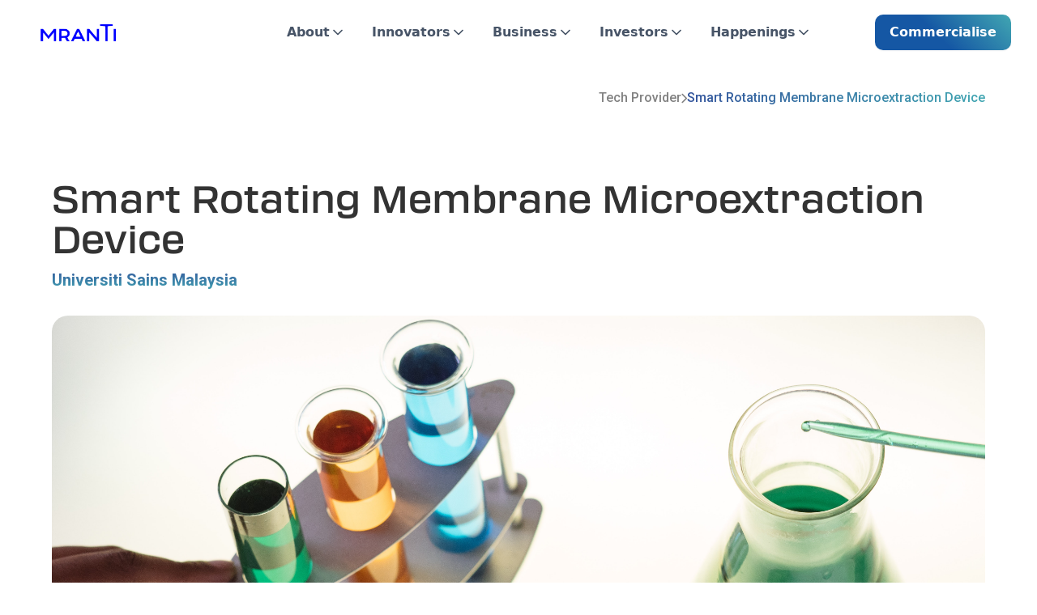

--- FILE ---
content_type: text/html
request_url: https://mranti.my/tech-providers/smart-rotating-membrane-microextraction-device
body_size: 15701
content:
<!DOCTYPE html><!-- Last Published: Tue Jan 20 2026 03:49:31 GMT+0000 (Coordinated Universal Time) --><html data-wf-domain="mranti.my" data-wf-page="672338b967117ad6822ea844" data-wf-site="6719e3902a71ea8154ba371d" lang="en" data-wf-collection="672338b867117ad6822ea71e" data-wf-item-slug="smart-rotating-membrane-microextraction-device"><head><meta charset="utf-8"/><title>Smart Rotating Membrane Microextraction Device</title><meta content="Development of a fast, precise, accurate, and sensitive analytical method is needed. Sample preparation method is currently the most attractive technique for enhanced concentration (enrichment) of analytes and easier sample clean-up." name="description"/><meta content="width=device-width, initial-scale=1" name="viewport"/><link href="https://cdn.prod.website-files.com/6719e3902a71ea8154ba371d/css/tipm-main.shared.e662e8891.css" rel="stylesheet" type="text/css" integrity="sha384-5mLoiRc/N6Q8zq2XIEwGuR3upuQsk6vxaaO/ITpPgj0mp8Tbe2GM/sqokWH4a0La" crossorigin="anonymous"/><link href="https://fonts.googleapis.com" rel="preconnect"/><link href="https://fonts.gstatic.com" rel="preconnect" crossorigin="anonymous"/><script src="https://ajax.googleapis.com/ajax/libs/webfont/1.6.26/webfont.js" type="text/javascript"></script><script type="text/javascript">WebFont.load({  google: {    families: ["Open Sans:300,300italic,400,400italic,600,600italic,700,700italic,800,800italic","PT Sans:400,400italic,700,700italic","Roboto:100,300,regular,500,700,900"]  }});</script><script type="text/javascript">!function(o,c){var n=c.documentElement,t=" w-mod-";n.className+=t+"js",("ontouchstart"in o||o.DocumentTouch&&c instanceof DocumentTouch)&&(n.className+=t+"touch")}(window,document);</script><link href="https://cdn.prod.website-files.com/6719e3902a71ea8154ba371d/676e491c78c35d7625658d25_favicon%20mranti.png" rel="shortcut icon" type="image/x-icon"/><link href="https://cdn.prod.website-files.com/6719e3902a71ea8154ba371d/676e4924c1c2e97dd31d9ff6_webclip.png" rel="apple-touch-icon"/><script async="" src="https://www.googletagmanager.com/gtag/js?id=G-2P5SMHPQTV"></script><script type="text/javascript">window.dataLayer = window.dataLayer || [];function gtag(){dataLayer.push(arguments);}gtag('set', 'developer_id.dZGVlNj', true);gtag('js', new Date());gtag('config', 'G-2P5SMHPQTV');</script><style>
 /* Define your class */
.subscribe-email-field::placeholder {
  color: #ffffff; /* Change to your desired color */
  opacity: 1; /* Firefox requires this for opacity control */
}

/* For older versions of Firefox */
.subscribe-email-field::-moz-placeholder {
  color: #ffffff;
}

/* For Chrome, Safari, and Opera */
.subscribe-email-field::-webkit-input-placeholder {
  color: #ffffff;
}

/* For Internet Explorer 10+ */
.subscribe-email-field:-ms-input-placeholder {
  color: #ffffff;
}
</style></head><body><div class="page-wrapper"><section class="header"><div data-animation="default" data-collapse="medium" data-duration="400" data-easing="ease" data-easing2="ease" role="banner" class="navbar-component w-nav"><div class="navbar-container"><a href="/" class="navbar-logo-link w-nav-brand"><img width="130" loading="lazy" alt="" src="https://cdn.prod.website-files.com/6719e3902a71ea8154ba371d/676923d78a85d5db99ef36a5_mrantinew.png" class="image-22"/></a><nav role="navigation" class="navbar-menu w-nav-menu"><div class="navbar-menu-left-2"><div data-delay="0" data-hover="false" class="navbar-menu-dropdown-2 w-dropdown"><div class="navbar-dropdown-toggle-2 w-dropdown-toggle"><a href="/about-us" class="navdrop-link-wrap w-inline-block"><div>About</div></a><div class="dropdown-icon-2 w-embed"><svg width="20" height="20" viewBox="0 0 20 20" fill="none" xmlns="http://www.w3.org/2000/svg">
<path d="M5 7.5L10 12.5L15 7.5" stroke="currentColor" stroke-width="1.67" stroke-linecap="round" stroke-linejoin="round"/>
</svg></div></div><nav class="navbar-dropdown-list-2 w-dropdown-list"><div class="navbar-container"><div data-current="Tab 1" data-easing="linear" data-duration-in="0" data-duration-out="0" class="navbar-dropdown-content-2 w-tabs"><div class="navbar-dropdown-content-left-2 w-tab-menu"><a data-w-tab="Tab 1" class="navbar-dropdown-link w-inline-block w-tab-link w--current"><div>Achievements<br/></div><a href="/achievements" class="custom-a-tag"></a></a><a data-w-tab="Tab 2" class="navbar-dropdown-link w-inline-block w-tab-link"><div>Board of Directors<br/></div><a href="/board-of-directors" class="custom-a-tag"></a></a><a data-w-tab="Tab 3" class="navbar-dropdown-link w-inline-block w-tab-link"><div>Management<br/></div><a href="/management" class="custom-a-tag"></a></a><a data-w-tab="Tab 4" class="navbar-dropdown-link w-inline-block w-tab-link"><div>Integrity<br/></div><a href="/integrity" class="custom-a-tag"></a></a></div><div class="navbar-dropdown-content-right-2 w-tab-content"><div data-w-tab="Tab 1" class="mega-menu-tab w-tab-pane w--tab-active"><div class="megamenu-group"><h4 class="megamenu-heading-2">Achievements</h4><div class="navbar-details-wrap"><div class="text-size-16 mega-menu-text">Since our inception, we’ve helped over 20,000 Malaysian innovators level up and scale out to meet ever-challenging market demands. Our industry-tailored programmes brought in over RM400 million in value and created close to 1,000 opportunities for ambitious Malaysians aspiring to innovate at a higher level.</div></div><div class="learn-more-button-wrapper"><a href="/about-us/achievements" class="learn-more-button w-inline-block"><div>Learn More</div><img loading="lazy" src="https://cdn.prod.website-files.com/6719e3902a71ea8154ba371d/671b1a33f48af4931e71e2b1_arrow.svg" alt="" class="learn-more-icon"/></a><div class="learn-more-line"></div></div></div></div><div data-w-tab="Tab 2" class="mega-menu-tab w-tab-pane"><div class="megamenu-group"><h4 class="megamenu-heading-2">Board of Directors<br/></h4><div class="navbar-details-wrap"><div class="text-size-16 mega-menu-text">Our Board of industry experts, academicians, and technical leaders provides guidance and policy direction for the management.</div></div><div class="learn-more-button-wrapper"><a href="/about-us/board-of-directors" class="learn-more-button w-inline-block"><div>Learn More</div><img loading="lazy" src="https://cdn.prod.website-files.com/6719e3902a71ea8154ba371d/671b1a33f48af4931e71e2b1_arrow.svg" alt="" class="learn-more-icon"/></a><div class="learn-more-line"></div></div></div></div><div data-w-tab="Tab 3" class="mega-menu-tab w-tab-pane"><div class="megamenu-group"><h4 class="megamenu-heading-2">Management<br/></h4><div class="navbar-details-wrap"><div class="text-size-16 mega-menu-text">An inclusive group of talents transforming our shared vision of a world-class innovation ecosystem into reality.</div></div><div class="learn-more-button-wrapper"><a href="/about-us/about-us-management" class="learn-more-button w-inline-block"><div>Learn More</div><img loading="lazy" src="https://cdn.prod.website-files.com/6719e3902a71ea8154ba371d/671b1a33f48af4931e71e2b1_arrow.svg" alt="" class="learn-more-icon"/></a><div class="learn-more-line"></div></div></div></div><div data-w-tab="Tab 4" class="mega-menu-tab w-tab-pane"><div class="megamenu-group"><h4 class="megamenu-heading-2">Integrity<br/></h4><div class="navbar-details-wrap"><div class="text-size-16 mega-menu-text">As an institution mandated by the government of Malaysia and answerable to the Malaysian public, we act with integrity in every decision and activity we do.</div></div><div class="learn-more-button-wrapper"><a href="/about-us/integrity" class="learn-more-button w-inline-block"><div>Learn More</div><img loading="lazy" src="https://cdn.prod.website-files.com/6719e3902a71ea8154ba371d/671b1a33f48af4931e71e2b1_arrow.svg" alt="" class="learn-more-icon"/></a><div class="learn-more-line"></div></div></div></div></div></div><div class="tablet-show-link"><a href="/about-us/achievements" class="navbar-dropdown-link w-inline-block"><div>Achievements<br/></div></a><a href="/about-us/board-of-directors" class="navbar-dropdown-link w-inline-block"><div>Board of Directors<br/></div></a><a href="/about-us/about-us-management" class="navbar-dropdown-link w-inline-block"><div>Management<br/></div></a><a href="/about-us/integrity" class="navbar-dropdown-link w-inline-block"><div>Integrity<br/></div></a></div></div></nav></div><div data-delay="0" data-hover="false" class="navbar-menu-dropdown-2 w-dropdown"><div class="navbar-dropdown-toggle-2 w-dropdown-toggle"><a href="/innovators" class="navdrop-link-wrap w-inline-block"><div>Innovators</div></a><div class="dropdown-icon-2 w-embed"><svg width="20" height="20" viewBox="0 0 20 20" fill="none" xmlns="http://www.w3.org/2000/svg">
<path d="M5 7.5L10 12.5L15 7.5" stroke="currentColor" stroke-width="1.67" stroke-linecap="round" stroke-linejoin="round"/>
</svg></div></div><nav class="navbar-dropdown-list-2 w-dropdown-list"><div class="navbar-container"><div data-current="Tab 4" data-easing="linear" data-duration-in="0" data-duration-out="0" class="navbar-dropdown-content-2 w-tabs"><div class="navbar-dropdown-content-left-2 w-tab-menu"><a data-w-tab="Tab 1" class="navbar-dropdown-link w-inline-block w-tab-link"><div>Learn</div><a href="/management" class="custom-a-tag"></a></a><a data-w-tab="Tab 2" class="navbar-dropdown-link w-inline-block w-tab-link"><div>Make</div><a href="/management" class="custom-a-tag"></a></a><a data-w-tab="Tab 3" class="navbar-dropdown-link w-inline-block w-tab-link"><div>Grow</div><a href="/management" class="custom-a-tag"></a></a><a data-w-tab="Tab 4" class="navbar-dropdown-link w-inline-block w-tab-link w--current"><div>Connect</div><a href="/management" class="custom-a-tag"></a></a></div><div class="navbar-dropdown-content-right-2 w-tab-content"><div data-w-tab="Tab 1" class="mega-menu-tab w-tab-pane"><div class="megamenu-group-2"><h4 class="megamenu-heading-2">Learn</h4><div class="navbar-details-wrap"><div class="text-size-16 mega-menu-text">Unlock the full potential of your organisation and broaden your experience of today’s marketplace to spearhead unparalleled growth with MRANTI’s specialised workshops, webinars, mentorship, and networking sessions.</div></div><div class="learn-more-button-wrapper"><a href="/innovators/learn" class="learn-more-button w-inline-block"><div>Learn More</div><img loading="lazy" src="https://cdn.prod.website-files.com/6719e3902a71ea8154ba371d/671b1a33f48af4931e71e2b1_arrow.svg" alt="" class="learn-more-icon"/></a><div class="learn-more-line"></div></div></div><div class="mega-menu-card-wrapper"><a href="/innovators/learn/ai" class="mega-menu-card w-inline-block"><div class="mega-menu-image-wrap"><img loading="lazy" src="https://cdn.prod.website-files.com/6719e3902a71ea8154ba371d/676f7474f9dc9e2491315184_TiPM%20AI%20NAVBAR.png" alt="" class="mega-menu-image"/></div><div class="mega-menu-details-wrap"><div class="small-button-icon"><div class="small-button-text">MRANTI AI</div><img loading="lazy" src="https://cdn.prod.website-files.com/6719e3902a71ea8154ba371d/671b1a33f48af4931e71e2b1_arrow.svg" alt="" class="arrow-icon"/></div><div class="mega-menu-small-text">Artificial Intelligence</div></div></a><a href="/innovators/learn/itic" class="mega-menu-card w-inline-block"><div class="mega-menu-image-wrap"><img loading="lazy" src="https://cdn.prod.website-files.com/6719e3902a71ea8154ba371d/676f7474abd8506e8fac5bf3_ITIC%20NAVBAR.png" alt="" class="mega-menu-image"/></div><div class="mega-menu-details-wrap"><div class="small-button-icon"><div class="small-button-text">ITIC</div><img loading="lazy" src="https://cdn.prod.website-files.com/6719e3902a71ea8154ba371d/671b1a33f48af4931e71e2b1_arrow.svg" alt="" class="arrow-icon"/></div><div class="mega-menu-small-text">Drone &amp; Robotics</div></div></a><a href="/innovators/learn/learn" class="mega-menu-card w-inline-block"><div class="mega-menu-image-wrap"><img loading="lazy" src="https://cdn.prod.website-files.com/6719e3902a71ea8154ba371d/674e687c6ff67a7b9f313325_TIPM%20LEARN%20NAVBAR.png" alt="" class="mega-menu-image"/></div><div class="mega-menu-details-wrap"><div class="small-button-icon"><div class="small-button-text">MRANTI Learn</div><img loading="lazy" src="https://cdn.prod.website-files.com/6719e3902a71ea8154ba371d/671b1a33f48af4931e71e2b1_arrow.svg" alt="" class="arrow-icon"/></div><div class="mega-menu-small-text">Digital</div></div></a><a href="/innovators/learn/technology-commercialisation-associate" class="mega-menu-card w-inline-block"><div class="mega-menu-image-wrap"><img loading="lazy" src="https://cdn.prod.website-files.com/6719e3902a71ea8154ba371d/672ceb7c5946d1b6592e59fe_mydronetech.png" alt="" sizes="100vw" srcset="https://cdn.prod.website-files.com/6719e3902a71ea8154ba371d/672ceb7c5946d1b6592e59fe_mydronetech-p-500.png 500w, https://cdn.prod.website-files.com/6719e3902a71ea8154ba371d/672ceb7c5946d1b6592e59fe_mydronetech-p-800.png 800w, https://cdn.prod.website-files.com/6719e3902a71ea8154ba371d/672ceb7c5946d1b6592e59fe_mydronetech-p-1080.png 1080w, https://cdn.prod.website-files.com/6719e3902a71ea8154ba371d/672ceb7c5946d1b6592e59fe_mydronetech.png 1440w" class="mega-menu-image"/></div><div class="mega-menu-details-wrap"><div class="small-button-icon"><div class="small-button-text">Technology Commercialisation Associate</div><img loading="lazy" src="https://cdn.prod.website-files.com/6719e3902a71ea8154ba371d/671b1a33f48af4931e71e2b1_arrow.svg" alt="" class="arrow-icon"/></div><div class="mega-menu-small-text">Certifications</div></div></a><a href="/innovators/learn/r2c-bootcamps" class="mega-menu-card w-inline-block"><div class="mega-menu-image-wrap"><img loading="lazy" src="https://cdn.prod.website-files.com/6719e3902a71ea8154ba371d/674e6889ea9ba36301615b94_R2C%20BOOTCAMPS%20NAVBAR.png" alt="" class="mega-menu-image"/></div><div class="mega-menu-details-wrap"><div class="small-button-icon"><div class="small-button-text">R2C Bootcamps</div><img loading="lazy" src="https://cdn.prod.website-files.com/6719e3902a71ea8154ba371d/671b1a33f48af4931e71e2b1_arrow.svg" alt="" class="arrow-icon"/></div><div class="mega-menu-small-text">Entrepreneurship<br/></div></div></a><a href="/innovators/connect/stargazer" class="mega-menu-card w-inline-block"><div class="mega-menu-image-wrap"><img loading="lazy" src="https://cdn.prod.website-files.com/6719e3902a71ea8154ba371d/6891bf3daf739e1f3b4a3ca1_stargazer.png" alt="" class="mega-menu-image"/></div><div class="mega-menu-details-wrap"><div class="small-button-icon"><div class="small-button-text">Stargazer</div><img loading="lazy" src="https://cdn.prod.website-files.com/6719e3902a71ea8154ba371d/671b1a33f48af4931e71e2b1_arrow.svg" alt="" class="arrow-icon"/></div><div class="mega-menu-small-text">Mentorship</div></div></a></div></div><div data-w-tab="Tab 2" class="mega-menu-tab w-tab-pane"><div class="megamenu-group"><h4 class="megamenu-heading-2">Make</h4><div class="navbar-details-wrap"><div class="text-size-16 mega-menu-text">Our Innovation Centres &amp; Living Labs helps you explore practical commercial applications to your products &amp; solutions while bolstering your potential for success with guidance to disruptive business models that work.</div></div><div class="learn-more-button-wrapper"><a href="/innovators/make" class="learn-more-button w-inline-block"><div>Learn More</div><img loading="lazy" src="https://cdn.prod.website-files.com/6719e3902a71ea8154ba371d/671b1a33f48af4931e71e2b1_arrow.svg" alt="" class="learn-more-icon"/></a><div class="learn-more-line"></div></div></div><div class="mega-menu-card-wrapper"><a href="/innovators/make/makerlab" class="mega-menu-card w-inline-block"><div class="mega-menu-image-wrap"><img loading="lazy" src="https://cdn.prod.website-files.com/6719e3902a71ea8154ba371d/676f7474008bf2a56284d0bd_MAKERSLAB%20NAVBAR.png" alt="" class="mega-menu-image"/></div><div class="mega-menu-details-wrap"><div class="small-button-icon"><div class="small-button-text">MakersLab</div><img loading="lazy" src="https://cdn.prod.website-files.com/6719e3902a71ea8154ba371d/671b1a33f48af4931e71e2b1_arrow.svg" alt="" class="arrow-icon"/></div><div class="mega-menu-small-text">Prototype</div></div></a><a href="/innovators/make/autonomous-vehicle" class="mega-menu-card w-inline-block"><div class="mega-menu-image-wrap"><img loading="lazy" src="https://cdn.prod.website-files.com/6719e3902a71ea8154ba371d/672cc15f6d8d3adcbb80dc7d_autonomous-vehicle.png" alt="" sizes="100vw" srcset="https://cdn.prod.website-files.com/6719e3902a71ea8154ba371d/672cc15f6d8d3adcbb80dc7d_autonomous-vehicle-p-500.png 500w, https://cdn.prod.website-files.com/6719e3902a71ea8154ba371d/672cc15f6d8d3adcbb80dc7d_autonomous-vehicle-p-800.png 800w, https://cdn.prod.website-files.com/6719e3902a71ea8154ba371d/672cc15f6d8d3adcbb80dc7d_autonomous-vehicle-p-1080.png 1080w, https://cdn.prod.website-files.com/6719e3902a71ea8154ba371d/672cc15f6d8d3adcbb80dc7d_autonomous-vehicle.png 1440w" class="mega-menu-image"/></div><div class="mega-menu-details-wrap"><div class="small-button-icon"><div class="small-button-text">Autonomous Vehicles Experiential Lab (AVXL)<br/></div><img loading="lazy" src="https://cdn.prod.website-files.com/6719e3902a71ea8154ba371d/671b1a33f48af4931e71e2b1_arrow.svg" alt="" class="arrow-icon"/></div><div class="mega-menu-small-text">Autonomous Vehicle<br/></div></div></a><a href="/innovators/make/5g-experience-centre" class="mega-menu-card w-inline-block"><div class="mega-menu-image-wrap"><img loading="lazy" src="https://cdn.prod.website-files.com/6719e3902a71ea8154ba371d/672cde0c061fb1dd7ef645be_5g.png" alt="" sizes="100vw" srcset="https://cdn.prod.website-files.com/6719e3902a71ea8154ba371d/672cde0c061fb1dd7ef645be_5g-p-500.png 500w, https://cdn.prod.website-files.com/6719e3902a71ea8154ba371d/672cde0c061fb1dd7ef645be_5g-p-800.png 800w, https://cdn.prod.website-files.com/6719e3902a71ea8154ba371d/672cde0c061fb1dd7ef645be_5g-p-1080.png 1080w, https://cdn.prod.website-files.com/6719e3902a71ea8154ba371d/672cde0c061fb1dd7ef645be_5g.png 1440w" class="mega-menu-image"/></div><div class="mega-menu-details-wrap"><div class="small-button-icon"><div class="small-button-text">5G Experience Centre (5GXC)</div><img loading="lazy" src="https://cdn.prod.website-files.com/6719e3902a71ea8154ba371d/671b1a33f48af4931e71e2b1_arrow.svg" alt="" class="arrow-icon"/></div><div class="mega-menu-small-text">Artificial Intelligence</div></div></a><a href="/innovators/make/area-57" class="mega-menu-card w-inline-block"><div class="mega-menu-image-wrap"><img loading="lazy" src="https://cdn.prod.website-files.com/6719e3902a71ea8154ba371d/672cc2319f8f60aabd46693d_area-57.png" alt="" sizes="100vw" srcset="https://cdn.prod.website-files.com/6719e3902a71ea8154ba371d/672cc2319f8f60aabd46693d_area-57-p-500.png 500w, https://cdn.prod.website-files.com/6719e3902a71ea8154ba371d/672cc2319f8f60aabd46693d_area-57-p-800.png 800w, https://cdn.prod.website-files.com/6719e3902a71ea8154ba371d/672cc2319f8f60aabd46693d_area-57-p-1080.png 1080w, https://cdn.prod.website-files.com/6719e3902a71ea8154ba371d/672cc2319f8f60aabd46693d_area-57.png 1440w" class="mega-menu-image"/></div><div class="mega-menu-details-wrap"><div class="small-button-icon"><div class="small-button-text">AREA 57</div><img loading="lazy" src="https://cdn.prod.website-files.com/6719e3902a71ea8154ba371d/671b1a33f48af4931e71e2b1_arrow.svg" alt="" class="arrow-icon"/></div><div class="mega-menu-small-text">Drone</div></div></a></div></div><div data-w-tab="Tab 3" class="mega-menu-tab w-tab-pane"><div class="megamenu-group"><h4 class="megamenu-heading-2">Grow</h4><div class="navbar-details-wrap"><div class="text-size-16 mega-menu-text">Make an impact with your market-ready solutions by investing in regulatory certified scale manufacturing technologies &amp; the right market access to support your commercial returns.</div></div><div class="learn-more-button-wrapper"><a href="/innovators/grow" class="learn-more-button w-inline-block"><div>Learn More</div><img loading="lazy" src="https://cdn.prod.website-files.com/6719e3902a71ea8154ba371d/671b1a33f48af4931e71e2b1_arrow.svg" alt="" class="learn-more-icon"/></a><div class="learn-more-line"></div></div></div><div class="mega-menu-card-wrapper"><a href="/innovators/grow/gap" class="mega-menu-card w-inline-block"><div class="mega-menu-image-wrap"><img loading="lazy" src="https://cdn.prod.website-files.com/6719e3902a71ea8154ba371d/672ce79f4aaa80aa536a9c45_GAP.png" alt="" sizes="100vw" srcset="https://cdn.prod.website-files.com/6719e3902a71ea8154ba371d/672ce79f4aaa80aa536a9c45_GAP-p-500.png 500w, https://cdn.prod.website-files.com/6719e3902a71ea8154ba371d/672ce79f4aaa80aa536a9c45_GAP-p-800.png 800w, https://cdn.prod.website-files.com/6719e3902a71ea8154ba371d/672ce79f4aaa80aa536a9c45_GAP-p-1080.png 1080w, https://cdn.prod.website-files.com/6719e3902a71ea8154ba371d/672ce79f4aaa80aa536a9c45_GAP.png 1440w" class="mega-menu-image"/></div><div class="mega-menu-details-wrap"><div class="small-button-icon"><div class="small-button-text">Global Accelerator Programme (GAP)</div><img loading="lazy" src="https://cdn.prod.website-files.com/6719e3902a71ea8154ba371d/671b1a33f48af4931e71e2b1_arrow.svg" alt="" class="arrow-icon"/></div><div class="mega-menu-small-text">Scale-up Business</div></div></a><a href="/innovators/grow/gmp" class="mega-menu-card w-inline-block"><div class="mega-menu-image-wrap"><img loading="lazy" src="https://cdn.prod.website-files.com/6719e3902a71ea8154ba371d/676f7474b48efc129aed39ab_GMP%20NAVBAR.png" alt="" class="mega-menu-image"/></div><div class="mega-menu-details-wrap"><div class="small-button-icon"><div class="small-button-text">Global Market Fit Programme (GMP)</div><img loading="lazy" src="https://cdn.prod.website-files.com/6719e3902a71ea8154ba371d/671b1a33f48af4931e71e2b1_arrow.svg" alt="" class="arrow-icon"/></div><div class="mega-menu-small-text">Market Expansion</div></div></a><a href="/innovators/grow/venturex" class="mega-menu-card w-inline-block"><div class="mega-menu-image-wrap"><img loading="lazy" src="https://cdn.prod.website-files.com/6719e3902a71ea8154ba371d/676f74746883f1e67fc14483_VENTURE%20X%20NAVBAR.png" alt="" class="mega-menu-image"/></div><div class="mega-menu-details-wrap"><div class="small-button-icon"><div class="small-button-text">VentureX Hub</div><img loading="lazy" src="https://cdn.prod.website-files.com/6719e3902a71ea8154ba371d/671b1a33f48af4931e71e2b1_arrow.svg" alt="" class="arrow-icon"/></div><div class="mega-menu-small-text">Innovative Hub</div></div></a><a href="/innovators/grow/ntis" class="mega-menu-card w-inline-block"><div class="mega-menu-image-wrap"><img loading="lazy" src="https://cdn.prod.website-files.com/6719e3902a71ea8154ba371d/674e68bdea9ba36301619bcb_NTIS%20NAVBAR.png" alt="" class="mega-menu-image"/></div><div class="mega-menu-details-wrap"><div class="small-button-icon"><div class="small-button-text">NTIS</div><img loading="lazy" src="https://cdn.prod.website-files.com/6719e3902a71ea8154ba371d/671b1a33f48af4931e71e2b1_arrow.svg" alt="" class="arrow-icon"/></div><div class="mega-menu-small-text">Technology Sandbox</div></div></a><a href="/innovators/grow/healthtech-hub" class="mega-menu-card w-inline-block"><div class="mega-menu-image-wrap"><img loading="lazy" src="https://cdn.prod.website-files.com/6719e3902a71ea8154ba371d/674e68b3456fdf6670252bd3_HEALTHTECH%20NAVBAR.png" alt="" class="mega-menu-image"/></div><div class="mega-menu-details-wrap"><div class="small-button-icon"><div class="small-button-text">Healthtech Hub</div><img loading="lazy" src="https://cdn.prod.website-files.com/6719e3902a71ea8154ba371d/671b1a33f48af4931e71e2b1_arrow.svg" alt="" class="arrow-icon"/></div><div class="mega-menu-small-text">HealthTech</div></div></a></div></div><div data-w-tab="Tab 4" class="mega-menu-tab w-tab-pane w--tab-active"><div class="megamenu-group"><h4 class="megamenu-heading-2">Connect</h4><div class="navbar-details-wrap"><div class="text-size-16 mega-menu-text">We connect and enable early-stage innovation to commercialise and scale for growth. Offering ideators &amp; innovators industry access to world-class integrated infrastructure, programs, services, facilities, and a suite of resources.</div></div><div class="learn-more-button-wrapper"><a href="/innovators/connect" class="learn-more-button w-inline-block"><div>Learn More</div><img loading="lazy" src="https://cdn.prod.website-files.com/6719e3902a71ea8154ba371d/671b1a33f48af4931e71e2b1_arrow.svg" alt="" class="learn-more-icon"/></a><div class="learn-more-line"></div></div></div><div class="mega-menu-card-wrapper"><a href="/commercialise-old" class="mega-menu-card w-inline-block"><div class="mega-menu-image-wrap"><img loading="lazy" src="https://cdn.prod.website-files.com/6719e3902a71ea8154ba371d/676f7474267ac3293818b64f_COMMERCIALISE%20NAVBAR.png" alt="" class="mega-menu-image"/></div><div class="mega-menu-details-wrap"><div class="small-button-icon"><div class="small-button-text">Commercialise</div><img loading="lazy" src="https://cdn.prod.website-files.com/6719e3902a71ea8154ba371d/671b1a33f48af4931e71e2b1_arrow.svg" alt="" class="arrow-icon"/></div><div class="mega-menu-small-text">Commercialise</div></div></a><a href="/innovators/connect/partnership" class="mega-menu-card w-inline-block"><div class="mega-menu-image-wrap"><img loading="lazy" src="https://cdn.prod.website-files.com/6719e3902a71ea8154ba371d/672cec5614d2d93adab70402_partnership.png" alt="" sizes="100vw" srcset="https://cdn.prod.website-files.com/6719e3902a71ea8154ba371d/672cec5614d2d93adab70402_partnership-p-500.png 500w, https://cdn.prod.website-files.com/6719e3902a71ea8154ba371d/672cec5614d2d93adab70402_partnership-p-800.png 800w, https://cdn.prod.website-files.com/6719e3902a71ea8154ba371d/672cec5614d2d93adab70402_partnership-p-1080.png 1080w, https://cdn.prod.website-files.com/6719e3902a71ea8154ba371d/672cec5614d2d93adab70402_partnership.png 1440w" class="mega-menu-image"/></div><div class="mega-menu-details-wrap"><div class="small-button-icon"><div class="small-button-text">Partnership</div><img loading="lazy" src="https://cdn.prod.website-files.com/6719e3902a71ea8154ba371d/671b1a33f48af4931e71e2b1_arrow.svg" alt="" class="arrow-icon"/></div><div class="mega-menu-small-text">Partnership</div></div></a><a href="/innovators/connect/srf" class="mega-menu-card w-inline-block"><div class="mega-menu-image-wrap"><img loading="lazy" src="https://cdn.prod.website-files.com/6719e3902a71ea8154ba371d/672cebd87dd6f361815ad9d1_SRF.png" alt="" sizes="100vw" srcset="https://cdn.prod.website-files.com/6719e3902a71ea8154ba371d/672cebd87dd6f361815ad9d1_SRF-p-500.png 500w, https://cdn.prod.website-files.com/6719e3902a71ea8154ba371d/672cebd87dd6f361815ad9d1_SRF-p-800.png 800w, https://cdn.prod.website-files.com/6719e3902a71ea8154ba371d/672cebd87dd6f361815ad9d1_SRF-p-1080.png 1080w, https://cdn.prod.website-files.com/6719e3902a71ea8154ba371d/672cebd87dd6f361815ad9d1_SRF.png 1440w" class="mega-menu-image"/></div><div class="mega-menu-details-wrap"><div class="small-button-icon"><div class="small-button-text">SRF</div><img loading="lazy" src="https://cdn.prod.website-files.com/6719e3902a71ea8154ba371d/671b1a33f48af4931e71e2b1_arrow.svg" alt="" class="arrow-icon"/></div><div class="mega-menu-small-text">Research Funding</div></div></a><a href="https://www.mysti.gov.my/" class="mega-menu-card w-inline-block"><div class="mega-menu-image-wrap"><img loading="lazy" src="https://cdn.prod.website-files.com/6719e3902a71ea8154ba371d/676f7474cac87d76d572c7a9_MYSTI%20NAVBAR.png" alt="" class="mega-menu-image"/></div><div class="mega-menu-details-wrap"><div class="small-button-icon"><div class="small-button-text">MYSTI</div><img loading="lazy" src="https://cdn.prod.website-files.com/6719e3902a71ea8154ba371d/671b1a33f48af4931e71e2b1_arrow.svg" alt="" class="arrow-icon"/></div><div class="mega-menu-small-text">Certification</div></div></a><a href="/innovators/connect/my-drone-tech" class="mega-menu-card w-inline-block"><div class="mega-menu-image-wrap"><img loading="lazy" src="https://cdn.prod.website-files.com/6719e3902a71ea8154ba371d/672ceb7c5946d1b6592e59fe_mydronetech.png" alt="" sizes="100vw" srcset="https://cdn.prod.website-files.com/6719e3902a71ea8154ba371d/672ceb7c5946d1b6592e59fe_mydronetech-p-500.png 500w, https://cdn.prod.website-files.com/6719e3902a71ea8154ba371d/672ceb7c5946d1b6592e59fe_mydronetech-p-800.png 800w, https://cdn.prod.website-files.com/6719e3902a71ea8154ba371d/672ceb7c5946d1b6592e59fe_mydronetech-p-1080.png 1080w, https://cdn.prod.website-files.com/6719e3902a71ea8154ba371d/672ceb7c5946d1b6592e59fe_mydronetech.png 1440w" class="mega-menu-image"/></div><div class="mega-menu-details-wrap"><div class="small-button-icon"><div class="small-button-text">Drone Technology<br/></div><img loading="lazy" src="https://cdn.prod.website-files.com/6719e3902a71ea8154ba371d/671b1a33f48af4931e71e2b1_arrow.svg" alt="" class="arrow-icon"/></div><div class="mega-menu-small-text">Prototype</div></div></a></div></div></div></div><div class="tablet-show-link"><div data-delay="0" data-hover="false" class="mobile-subdropdown navbar-dropdown-link w-dropdown"><div class="navbar-dropdown-toggle-2 w-dropdown-toggle"><a href="/innovators/learn" class="navdrop-link-wrap w-inline-block"><div>Learn</div></a><div class="dropdown-icon-2 w-embed"><svg width="20" height="20" viewBox="0 0 20 20" fill="none" xmlns="http://www.w3.org/2000/svg">
<path d="M5 7.5L10 12.5L15 7.5" stroke="currentColor" stroke-width="1.67" stroke-linecap="round" stroke-linejoin="round"/>
</svg></div></div><nav class="dropdown-list w-dropdown-list"><a href="/innovators/learn/ai" class="dropdown-link w-dropdown-link">TiPM AI</a><a href="/innovators/learn/learn" class="dropdown-link w-dropdown-link">TiPM Learn<br/></a><a href="/innovators/learn/r2c-bootcamps" class="dropdown-link w-dropdown-link">R2C Bootcamps<br/></a><a href="/innovators/learn/itic" class="dropdown-link w-dropdown-link">Industry Technology Innovation Centre<br/></a><a href="/innovators/learn/technology-commercialisation-associate" class="dropdown-link w-dropdown-link">Technology Commercialisation Associate<br/></a><a href="/innovators/connect/stargazer" class="dropdown-link w-dropdown-link">Stargazer</a></nav></div><div data-delay="0" data-hover="false" class="mobile-subdropdown navbar-dropdown-link w-dropdown"><div class="navbar-dropdown-toggle-2 w-dropdown-toggle"><a href="/innovators/make" class="navdrop-link-wrap w-inline-block"><div>Make<br/></div></a><div class="dropdown-icon-2 w-embed"><svg width="20" height="20" viewBox="0 0 20 20" fill="none" xmlns="http://www.w3.org/2000/svg">
<path d="M5 7.5L10 12.5L15 7.5" stroke="currentColor" stroke-width="1.67" stroke-linecap="round" stroke-linejoin="round"/>
</svg></div></div><nav class="dropdown-list w-dropdown-list"><a href="/innovators/make/makerlab" class="dropdown-link w-dropdown-link">MakersLab<br/></a><a href="/innovators/make/autonomous-vehicle" class="dropdown-link w-dropdown-link">Autonomous Vehicles Experiential Lab (AVXL)</a><a href="/innovators/make/5g-experience-centre" class="dropdown-link w-dropdown-link">5G Experience Centre (5GXC)</a><a href="/innovators/make/area-57" class="dropdown-link w-dropdown-link">Area 57</a></nav></div><div data-delay="0" data-hover="false" class="mobile-subdropdown navbar-dropdown-link w-dropdown"><div class="navbar-dropdown-toggle-2 w-dropdown-toggle"><a href="/innovators/grow" class="navdrop-link-wrap w-inline-block"><div>Grow</div></a><div class="dropdown-icon-2 w-embed"><svg width="20" height="20" viewBox="0 0 20 20" fill="none" xmlns="http://www.w3.org/2000/svg">
<path d="M5 7.5L10 12.5L15 7.5" stroke="currentColor" stroke-width="1.67" stroke-linecap="round" stroke-linejoin="round"/>
</svg></div></div><nav class="dropdown-list w-dropdown-list"><a href="/innovators/grow/gap" class="dropdown-link w-dropdown-link">Global Accelerator Programme (GAP)</a><a href="/innovators/grow/gmp" class="dropdown-link w-dropdown-link">Global Market Fit Programme (GMP)</a><a href="/innovators/grow/venturex" class="dropdown-link w-dropdown-link">VentureX Hub</a><a href="/innovators/grow/ntis" class="dropdown-link w-dropdown-link">NTIS</a><a href="/innovators/grow/healthtech-hub" class="dropdown-link w-dropdown-link">Healthtech Hub</a></nav></div><div data-delay="0" data-hover="false" class="mobile-subdropdown navbar-dropdown-link w-dropdown"><div class="navbar-dropdown-toggle-2 w-dropdown-toggle"><a href="/innovators/connect" class="navdrop-link-wrap w-inline-block"><div>Connect<br/></div></a><div class="dropdown-icon-2 w-embed"><svg width="20" height="20" viewBox="0 0 20 20" fill="none" xmlns="http://www.w3.org/2000/svg">
<path d="M5 7.5L10 12.5L15 7.5" stroke="currentColor" stroke-width="1.67" stroke-linecap="round" stroke-linejoin="round"/>
</svg></div></div><nav class="dropdown-list w-dropdown-list"><a href="/commercialise-old" class="dropdown-link w-dropdown-link">Commercialise</a><a href="/innovators/connect/partnership" class="dropdown-link w-dropdown-link">Partnership<br/></a><a href="/innovators/connect/srf" class="dropdown-link w-dropdown-link">SRF</a><a href="https://www.mysti.gov.my/" class="dropdown-link w-dropdown-link">MYSTI</a><a href="/innovators/connect/my-drone-tech" class="dropdown-link w-dropdown-link">Mydrone Tech</a></nav></div></div></div></nav></div><div data-delay="0" data-hover="false" class="navbar-menu-dropdown-2 w-dropdown"><div class="navbar-dropdown-toggle-2 w-dropdown-toggle"><a href="/business" class="navdrop-link-wrap w-inline-block"><div>Business<br/></div></a><div class="dropdown-icon-2 w-embed"><svg width="20" height="20" viewBox="0 0 20 20" fill="none" xmlns="http://www.w3.org/2000/svg">
<path d="M5 7.5L10 12.5L15 7.5" stroke="currentColor" stroke-width="1.67" stroke-linecap="round" stroke-linejoin="round"/>
</svg></div></div><nav class="navbar-dropdown-list-2 w-dropdown-list"><div class="navbar-container"><div data-current="Tab 1" data-easing="linear" data-duration-in="0" data-duration-out="0" class="navbar-dropdown-content-2 w-tabs"><div class="navbar-dropdown-content-left-2 w-tab-menu"><a data-w-tab="Tab 1" class="navbar-dropdown-link w-inline-block w-tab-link w--current"><div>Land for Lease<br/></div><a href="/management" class="custom-a-tag"></a></a><a data-w-tab="Tab 2" class="navbar-dropdown-link w-inline-block w-tab-link"><div>Building<br/></div><a href="/management" class="custom-a-tag"></a></a><a data-w-tab="Tab 3" class="navbar-dropdown-link w-inline-block w-tab-link"><div>Office Space<br/></div><a href="/management" class="custom-a-tag"></a></a><a data-w-tab="Tab 4" class="navbar-dropdown-link w-inline-block w-tab-link"><div>Services<br/></div><a href="/management" class="custom-a-tag"></a></a><a data-w-tab="Tab 5" class="navbar-dropdown-link w-inline-block w-tab-link"><div>Marketplace<br/></div><a href="/management" class="custom-a-tag"></a></a></div><div class="navbar-dropdown-content-right-2 w-tab-content"><div data-w-tab="Tab 1" class="mega-menu-tab w-tab-pane w--tab-active"><div class="megamenu-group"><h4 class="megamenu-heading-2">Land for lease</h4><div class="navbar-details-wrap"><div class="text-size-16 mega-menu-text">Here to accelerate innovation and commercialisation across Malaysia and beyond, investing in MRANTI gives you a strong network in various industries in science, technology, The most robust innovation nucleus  in Malaysia is open for business. </div></div><div class="learn-more-button-wrapper"><a href="/business/land-for-lease" class="learn-more-button w-inline-block"><div>Learn More</div><img loading="lazy" src="https://cdn.prod.website-files.com/6719e3902a71ea8154ba371d/671b1a33f48af4931e71e2b1_arrow.svg" alt="" class="learn-more-icon"/></a><div class="learn-more-line"></div></div></div></div><div data-w-tab="Tab 2" class="mega-menu-tab w-tab-pane"><div class="megamenu-group"><h4 class="megamenu-heading-2">Building</h4><div class="navbar-details-wrap"><div class="text-size-16 mega-menu-text">We connect and enable early-stage innovation to commercialise and scale for growth. Offering ideators &amp; innovators industry access to world-class integrated infrastructure, programs, services, facilities, and a suite of resources.</div></div><div class="learn-more-button-wrapper"><a href="/business/building" class="learn-more-button w-inline-block"><div>Learn More</div><img loading="lazy" src="https://cdn.prod.website-files.com/6719e3902a71ea8154ba371d/671b1a33f48af4931e71e2b1_arrow.svg" alt="" class="learn-more-icon"/></a><div class="learn-more-line"></div></div></div></div><div data-w-tab="Tab 3" class="mega-menu-tab w-tab-pane"><div class="megamenu-group"><h4 class="megamenu-heading-2">office space</h4><div class="navbar-details-wrap"><div class="text-size-16 mega-menu-text">Accelerate your commercial ambitions further than ever and Access world-class support infrastructure and facilities when you establish a corporate home at Technology Innovation Park Malaysia (TiPM).</div></div><div class="learn-more-button-wrapper"><a href="/business/office-space" class="learn-more-button w-inline-block"><div>Learn More</div><img loading="lazy" src="https://cdn.prod.website-files.com/6719e3902a71ea8154ba371d/671b1a33f48af4931e71e2b1_arrow.svg" alt="" class="learn-more-icon"/></a><div class="learn-more-line"></div></div></div></div><div data-w-tab="Tab 4" class="mega-menu-tab w-tab-pane"><div class="megamenu-group"><h4 class="megamenu-heading-2">Services</h4><div class="navbar-details-wrap"><div class="text-size-16 mega-menu-text">Support facilities, resources and services for rapid research, development and commercialisation enabling the acceleration of products and solutions development.</div></div><div class="learn-more-button-wrapper"><a href="/business/services" class="learn-more-button w-inline-block"><div>Learn More</div><img loading="lazy" src="https://cdn.prod.website-files.com/6719e3902a71ea8154ba371d/671b1a33f48af4931e71e2b1_arrow.svg" alt="" class="learn-more-icon"/></a><div class="learn-more-line"></div></div></div></div><div data-w-tab="Tab 5" class="mega-menu-tab w-tab-pane"><div class="megamenu-group"><h4 class="megamenu-heading-2">Marketplace</h4><div class="navbar-details-wrap"><div class="text-size-16 mega-menu-text">Accelerate Your Business Commercialisation Journey. Powerful product and services list for your business challenges to make you stand out from your competitions and increase your ROI.</div></div><div class="learn-more-button-wrapper"><a href="https://eservices.mranti.my/pl/eservices.uid_1670" class="learn-more-button w-inline-block"><div>Learn More</div><img loading="lazy" src="https://cdn.prod.website-files.com/6719e3902a71ea8154ba371d/671b1a33f48af4931e71e2b1_arrow.svg" alt="" class="learn-more-icon"/></a><div class="learn-more-line"></div></div></div></div></div></div><div class="tablet-show-link"><a href="/business/land-for-lease" class="navbar-dropdown-link w-inline-block"><div>Land for Lease<br/></div></a><a href="/business/building" class="navbar-dropdown-link w-inline-block"><div>Building<br/></div></a><a href="/business/office-space" class="navbar-dropdown-link w-inline-block"><div>Office Space</div></a><a href="/business/services" class="navbar-dropdown-link w-inline-block"><div>Services<br/></div></a><a href="https://eservices.mranti.my/pl/eservices.uid_1670" class="navbar-dropdown-link w-inline-block"><div>Marketplace<br/></div></a></div></div></nav></div><div data-delay="0" data-hover="false" class="navbar-menu-dropdown-2 w-dropdown"><div class="navbar-dropdown-toggle-2 w-dropdown-toggle"><a href="/investors" class="navdrop-link-wrap w-inline-block"><div>Investors</div></a><div class="dropdown-icon-2 w-embed"><svg width="20" height="20" viewBox="0 0 20 20" fill="none" xmlns="http://www.w3.org/2000/svg">
<path d="M5 7.5L10 12.5L15 7.5" stroke="currentColor" stroke-width="1.67" stroke-linecap="round" stroke-linejoin="round"/>
</svg></div></div><nav class="navbar-dropdown-list-2 w-dropdown-list"><div class="navbar-container"><div data-current="Tab 1" data-easing="linear" data-duration-in="0" data-duration-out="0" class="navbar-dropdown-content-2 w-tabs"><div class="navbar-dropdown-content-left-2 w-tab-menu"><a data-w-tab="Tab 1" class="navbar-dropdown-link w-inline-block w-tab-link w--current"><div>The Park Masterplan<br/></div><a href="/management" class="custom-a-tag"></a></a><a data-w-tab="Tab 2" class="navbar-dropdown-link w-inline-block w-tab-link"><div>Commercialise</div><a href="/management" class="custom-a-tag"></a></a></div><div class="navbar-dropdown-content-right-2 w-tab-content"><div data-w-tab="Tab 1" class="mega-menu-tab w-tab-pane w--tab-active"><div class="megamenu-group"><h4 class="megamenu-heading-2">The Park Masterplan</h4><div class="navbar-details-wrap"><div class="text-size-16 mega-menu-text">Malaysia’s most advanced and integrated technology facility is open for business. Our innovation ecosystem brings together researchers, creators, and innovators to nurture ideas of impact in an immersive 4IR environment. We facilitate solutions that improve lives, business, and industries. </div></div><div class="learn-more-button-wrapper"><a href="/investors/the-park-masterplan" class="learn-more-button w-inline-block"><div>Learn More</div><img loading="lazy" src="https://cdn.prod.website-files.com/6719e3902a71ea8154ba371d/671b1a33f48af4931e71e2b1_arrow.svg" alt="" class="learn-more-icon"/></a><div class="learn-more-line"></div></div></div></div><div data-w-tab="Tab 2" class="mega-menu-tab w-tab-pane"><div class="megamenu-group"><h4 class="megamenu-heading-2">Commercialise</h4><div class="navbar-details-wrap"><div class="text-size-16 mega-menu-text">Our extensive commercial solutions enhance your business and network capabilities from the ground up allowing local tech players the opportunity to achieve market success. Designed to turn innovative ideas into market-ready products, we provide researchers, startups, and businesses with the tools, support, and expertise needed to succeed in today’s competitive market landscape.<br/></div></div><div class="learn-more-button-wrapper"><a href="/investors/commercialisation-single-access" class="learn-more-button w-inline-block"><div>Learn More</div><img loading="lazy" src="https://cdn.prod.website-files.com/6719e3902a71ea8154ba371d/671b1a33f48af4931e71e2b1_arrow.svg" alt="" class="learn-more-icon"/></a><div class="learn-more-line"></div></div></div></div></div></div><div class="tablet-show-link"><a href="/investors/the-park-masterplan" class="navbar-dropdown-link w-inline-block"><div>The Park Masterplan<br/></div></a><a href="/investors/commercialisation-single-access" class="navbar-dropdown-link w-inline-block"><div>Commercialise</div></a></div></div></nav></div><div data-delay="0" data-hover="false" class="navbar-menu-dropdown-2 w-dropdown"><div class="navbar-dropdown-toggle-2 w-dropdown-toggle"><a href="/happenings" class="navdrop-link-wrap w-inline-block"><div>Happenings</div></a><div class="dropdown-icon-2 w-embed"><svg width="20" height="20" viewBox="0 0 20 20" fill="none" xmlns="http://www.w3.org/2000/svg">
<path d="M5 7.5L10 12.5L15 7.5" stroke="currentColor" stroke-width="1.67" stroke-linecap="round" stroke-linejoin="round"/>
</svg></div></div><nav class="navbar-dropdown-list-2 w-dropdown-list"><div class="navbar-container"><div data-current="Tab 1" data-easing="linear" data-duration-in="0" data-duration-out="0" class="navbar-dropdown-content-2 w-tabs"><div class="navbar-dropdown-content-left-2 w-tab-menu"><a data-w-tab="Tab 1" class="navbar-dropdown-link w-inline-block w-tab-link w--current"><div>Events</div><a href="/management" class="custom-a-tag"></a></a><a data-w-tab="Tab 2" class="navbar-dropdown-link w-inline-block w-tab-link"><div>News</div><a href="/management" class="custom-a-tag"></a></a><a data-w-tab="Tab 3" class="navbar-dropdown-link w-inline-block w-tab-link"><div>Blogs<br/></div><a href="/management" class="custom-a-tag"></a></a><a data-w-tab="Tab 4" class="navbar-dropdown-link w-inline-block w-tab-link"><div>Media Centre<br/></div><a href="/management" class="custom-a-tag"></a></a><a data-w-tab="Tab 5" class="navbar-dropdown-link w-inline-block w-tab-link"><div>Publications<br/></div><a href="/management" class="custom-a-tag"></a></a></div><div class="navbar-dropdown-content-right-2 w-tab-content"><div data-w-tab="Tab 1" class="mega-menu-tab w-tab-pane w--tab-active"><div class="megamenu-group-2"><h4 class="megamenu-heading-2">EVents</h4><div class="navbar-details-wrap"><div class="text-size-16 mega-menu-text">Don’t miss MRANTI upcoming events.</div></div><div class="learn-more-button-wrapper"><a href="/happenings/event" class="learn-more-button w-inline-block"><div>Learn More</div><img loading="lazy" src="https://cdn.prod.website-files.com/6719e3902a71ea8154ba371d/671b1a33f48af4931e71e2b1_arrow.svg" alt="" class="learn-more-icon"/></a><div class="learn-more-line"></div></div></div><div class="w-dyn-list"><div role="list" class="mega-menu-card-wrapper w-dyn-items"><div role="listitem" class="w-dyn-item"><a href="/happenings/event/mranti-webinar-ai-data-series-smarter-faster-better-ai-tools-for-modern-marketing" class="mega-menu-card w-inline-block"><div class="mega-menu-image-wrap"><img loading="lazy" src="https://cdn.prod.website-files.com/671f38d5d3e5aa3fc9d5297c/6916ae176cbc0d6ce1c8b210_meeting-developers%20(1).jpg" alt="" sizes="100vw" srcset="https://cdn.prod.website-files.com/671f38d5d3e5aa3fc9d5297c/6916ae176cbc0d6ce1c8b210_meeting-developers%20(1)-p-500.jpg 500w, https://cdn.prod.website-files.com/671f38d5d3e5aa3fc9d5297c/6916ae176cbc0d6ce1c8b210_meeting-developers%20(1)-p-800.jpg 800w, https://cdn.prod.website-files.com/671f38d5d3e5aa3fc9d5297c/6916ae176cbc0d6ce1c8b210_meeting-developers%20(1)-p-1080.jpg 1080w, https://cdn.prod.website-files.com/671f38d5d3e5aa3fc9d5297c/6916ae176cbc0d6ce1c8b210_meeting-developers%20(1)-p-1600.jpg 1600w, https://cdn.prod.website-files.com/671f38d5d3e5aa3fc9d5297c/6916ae176cbc0d6ce1c8b210_meeting-developers%20(1)-p-2000.jpg 2000w, https://cdn.prod.website-files.com/671f38d5d3e5aa3fc9d5297c/6916ae176cbc0d6ce1c8b210_meeting-developers%20(1)-p-2600.jpg 2600w, https://cdn.prod.website-files.com/671f38d5d3e5aa3fc9d5297c/6916ae176cbc0d6ce1c8b210_meeting-developers%20(1).jpg 3000w" class="mega-menu-image"/></div><div class="mega-menu-details-wrap"><div class="small-button-icon"><div class="small-button-text">[MRANTI Webinar] AI &amp; Data Series : Smarter, Faster, Better: AI Tools for Modern Marketing</div><img loading="lazy" src="https://cdn.prod.website-files.com/6719e3902a71ea8154ba371d/671b1a33f48af4931e71e2b1_arrow.svg" alt="" class="arrow-icon"/></div></div></a></div><div role="listitem" class="w-dyn-item"><a href="/happenings/event/minda-2025-mysti-interaction-day-2025" class="mega-menu-card w-inline-block"><div class="mega-menu-image-wrap"><img loading="lazy" src="https://cdn.prod.website-files.com/671f38d5d3e5aa3fc9d5297c/691d7d3f5ca8387eba609752_02%20MySTI%20Interaction%20Day%20(1).png" alt="" sizes="100vw" srcset="https://cdn.prod.website-files.com/671f38d5d3e5aa3fc9d5297c/691d7d3f5ca8387eba609752_02%20MySTI%20Interaction%20Day%20(1)-p-500.png 500w, https://cdn.prod.website-files.com/671f38d5d3e5aa3fc9d5297c/691d7d3f5ca8387eba609752_02%20MySTI%20Interaction%20Day%20(1)-p-800.png 800w, https://cdn.prod.website-files.com/671f38d5d3e5aa3fc9d5297c/691d7d3f5ca8387eba609752_02%20MySTI%20Interaction%20Day%20(1)-p-1080.png 1080w, https://cdn.prod.website-files.com/671f38d5d3e5aa3fc9d5297c/691d7d3f5ca8387eba609752_02%20MySTI%20Interaction%20Day%20(1)-p-1600.png 1600w, https://cdn.prod.website-files.com/671f38d5d3e5aa3fc9d5297c/691d7d3f5ca8387eba609752_02%20MySTI%20Interaction%20Day%20(1)-p-2000.png 2000w, https://cdn.prod.website-files.com/671f38d5d3e5aa3fc9d5297c/691d7d3f5ca8387eba609752_02%20MySTI%20Interaction%20Day%20(1).png 2160w" class="mega-menu-image"/></div><div class="mega-menu-details-wrap"><div class="small-button-icon"><div class="small-button-text">MINDA 2025 (MySTI Interaction Day 2025)</div><img loading="lazy" src="https://cdn.prod.website-files.com/6719e3902a71ea8154ba371d/671b1a33f48af4931e71e2b1_arrow.svg" alt="" class="arrow-icon"/></div></div></a></div><div role="listitem" class="w-dyn-item"><a href="/happenings/event/i-nation" class="mega-menu-card w-inline-block"><div class="mega-menu-image-wrap"><img loading="lazy" src="https://cdn.prod.website-files.com/671f38d5d3e5aa3fc9d5297c/68bf960c0d86370cc8518062_Website-EventPage.png" alt="" sizes="100vw" srcset="https://cdn.prod.website-files.com/671f38d5d3e5aa3fc9d5297c/68bf960c0d86370cc8518062_Website-EventPage-p-500.png 500w, https://cdn.prod.website-files.com/671f38d5d3e5aa3fc9d5297c/68bf960c0d86370cc8518062_Website-EventPage-p-800.png 800w, https://cdn.prod.website-files.com/671f38d5d3e5aa3fc9d5297c/68bf960c0d86370cc8518062_Website-EventPage-p-1080.png 1080w, https://cdn.prod.website-files.com/671f38d5d3e5aa3fc9d5297c/68bf960c0d86370cc8518062_Website-EventPage-p-1600.png 1600w, https://cdn.prod.website-files.com/671f38d5d3e5aa3fc9d5297c/68bf960c0d86370cc8518062_Website-EventPage.png 1613w" class="mega-menu-image"/></div><div class="mega-menu-details-wrap"><div class="small-button-icon"><div class="small-button-text">I-Nation Global Summit 2025</div><img loading="lazy" src="https://cdn.prod.website-files.com/6719e3902a71ea8154ba371d/671b1a33f48af4931e71e2b1_arrow.svg" alt="" class="arrow-icon"/></div></div></a></div><div role="listitem" class="w-dyn-item"><a href="/happenings/event/mranti-webinar-pitching-series-winning-deep-tech-pitches-from-ideas-to-market-w42x5" class="mega-menu-card w-inline-block"><div class="mega-menu-image-wrap"><img loading="lazy" src="https://cdn.prod.website-files.com/671f38d5d3e5aa3fc9d5297c/68b9265f919daea7bf45c6af_close-up-people-studying-language-work.jpg" alt="" sizes="100vw" srcset="https://cdn.prod.website-files.com/671f38d5d3e5aa3fc9d5297c/68b9265f919daea7bf45c6af_close-up-people-studying-language-work-p-500.jpg 500w, https://cdn.prod.website-files.com/671f38d5d3e5aa3fc9d5297c/68b9265f919daea7bf45c6af_close-up-people-studying-language-work-p-800.jpg 800w, https://cdn.prod.website-files.com/671f38d5d3e5aa3fc9d5297c/68b9265f919daea7bf45c6af_close-up-people-studying-language-work-p-1080.jpg 1080w, https://cdn.prod.website-files.com/671f38d5d3e5aa3fc9d5297c/68b9265f919daea7bf45c6af_close-up-people-studying-language-work-p-1600.jpg 1600w, https://cdn.prod.website-files.com/671f38d5d3e5aa3fc9d5297c/68b9265f919daea7bf45c6af_close-up-people-studying-language-work-p-2000.jpg 2000w, https://cdn.prod.website-files.com/671f38d5d3e5aa3fc9d5297c/68b9265f919daea7bf45c6af_close-up-people-studying-language-work-p-2600.jpg 2600w, https://cdn.prod.website-files.com/671f38d5d3e5aa3fc9d5297c/68b9265f919daea7bf45c6af_close-up-people-studying-language-work.jpg 3000w" class="mega-menu-image"/></div><div class="mega-menu-details-wrap"><div class="small-button-icon"><div class="small-button-text">[MRANTI Webinar] Pitching Series :  Winning Deep Tech Pitches: From Ideas to Market</div><img loading="lazy" src="https://cdn.prod.website-files.com/6719e3902a71ea8154ba371d/671b1a33f48af4931e71e2b1_arrow.svg" alt="" class="arrow-icon"/></div></div></a></div></div></div></div><div data-w-tab="Tab 2" class="mega-menu-tab w-tab-pane"><div class="megamenu-group-2"><h4 class="megamenu-heading-2">news</h4><div class="navbar-details-wrap"><div class="text-size-16 mega-menu-text">Get the latest happenings in Malaysia’s innovation ecosystem.</div></div><div class="learn-more-button-wrapper"><a href="/happenings/news" class="learn-more-button w-inline-block"><div>Learn More</div><img loading="lazy" src="https://cdn.prod.website-files.com/6719e3902a71ea8154ba371d/671b1a33f48af4931e71e2b1_arrow.svg" alt="" class="learn-more-icon"/></a><div class="learn-more-line"></div></div></div><div class="w-dyn-list"><div role="list" class="mega-menu-card-wrapper w-dyn-items"><div role="listitem" class="w-dyn-item"><a href="/happenings/news/ashran-ghazi-appointed-mranti-ceo-to-drive-malaysias-innovation-agenda" class="mega-menu-card w-inline-block"><div class="mega-menu-image-wrap"><img loading="lazy" src="https://cdn.prod.website-files.com/671f38d5d3e5aa3fc9d5297c/6938eddd64e7e16167aaccbc_Sinar%20Daily.webp" alt="" sizes="100vw" srcset="https://cdn.prod.website-files.com/671f38d5d3e5aa3fc9d5297c/6938eddd64e7e16167aaccbc_Sinar%20Daily-p-500.webp 500w, https://cdn.prod.website-files.com/671f38d5d3e5aa3fc9d5297c/6938eddd64e7e16167aaccbc_Sinar%20Daily-p-800.webp 800w, https://cdn.prod.website-files.com/671f38d5d3e5aa3fc9d5297c/6938eddd64e7e16167aaccbc_Sinar%20Daily.webp 1000w" class="mega-menu-image"/></div><div class="mega-menu-details-wrap"><div class="small-button-icon"><div class="small-button-text">Ashran Ghazi appointed Mranti CEO to drive Malaysia’s innovation agenda</div><img loading="lazy" src="https://cdn.prod.website-files.com/6719e3902a71ea8154ba371d/671b1a33f48af4931e71e2b1_arrow.svg" alt="" class="arrow-icon"/></div></div></a></div><div role="listitem" class="w-dyn-item"><a href="/happenings/news/serial-founder-ashran-ghazi-exits-dattel-takes-up-his-second-ceo-stint-in-a-govt-agency-at-mranti" class="mega-menu-card w-inline-block"><div class="mega-menu-image-wrap"><img loading="lazy" src="https://cdn.prod.website-files.com/671f38d5d3e5aa3fc9d5297c/6938ecd6240b501ad57c4577_MaGIC%20CEO%20Ashran%20Ghazi2.jpg" alt="" sizes="100vw" srcset="https://cdn.prod.website-files.com/671f38d5d3e5aa3fc9d5297c/6938ecd6240b501ad57c4577_MaGIC%20CEO%20Ashran%20Ghazi2-p-500.jpg 500w, https://cdn.prod.website-files.com/671f38d5d3e5aa3fc9d5297c/6938ecd6240b501ad57c4577_MaGIC%20CEO%20Ashran%20Ghazi2.jpg 729w" class="mega-menu-image"/></div><div class="mega-menu-details-wrap"><div class="small-button-icon"><div class="small-button-text">Serial founder Ashran Ghazi exits Dattel, takes up his second CEO stint in a govt agency at MRANTI</div><img loading="lazy" src="https://cdn.prod.website-files.com/6719e3902a71ea8154ba371d/671b1a33f48af4931e71e2b1_arrow.svg" alt="" class="arrow-icon"/></div></div></a></div><div role="listitem" class="w-dyn-item"><a href="/happenings/news/mranti-lantik-ashran-ghazi-sebagai-ceo-baharu" class="mega-menu-card w-inline-block"><div class="mega-menu-image-wrap"><img loading="lazy" src="https://cdn.prod.website-files.com/671f38d5d3e5aa3fc9d5297c/6938e8a922b31d80bf7b41a9_Screenshot%202025-12-10%20at%2011.27.25%20AM.png" alt="" sizes="100vw" srcset="https://cdn.prod.website-files.com/671f38d5d3e5aa3fc9d5297c/6938e8a922b31d80bf7b41a9_Screenshot%202025-12-10%20at%2011.27.25%20AM-p-500.png 500w, https://cdn.prod.website-files.com/671f38d5d3e5aa3fc9d5297c/6938e8a922b31d80bf7b41a9_Screenshot%202025-12-10%20at%2011.27.25%20AM.png 758w" class="mega-menu-image"/></div><div class="mega-menu-details-wrap"><div class="small-button-icon"><div class="small-button-text">MRANTI Lantik Ashran Ghazi Sebagai CEO Baharu</div><img loading="lazy" src="https://cdn.prod.website-files.com/6719e3902a71ea8154ba371d/671b1a33f48af4931e71e2b1_arrow.svg" alt="" class="arrow-icon"/></div></div></a></div><div role="listitem" class="w-dyn-item"><a href="/happenings/news/ashran-ghazi-dilantik-ceo-mranti" class="mega-menu-card w-inline-block"><div class="mega-menu-image-wrap"><img loading="lazy" src="https://cdn.prod.website-files.com/671f38d5d3e5aa3fc9d5297c/6938e56043fdf4cd365ba120_WhatsApp-Image-2025-12-08-at-10.49.19-1365x2048.jpeg" alt="" sizes="100vw" srcset="https://cdn.prod.website-files.com/671f38d5d3e5aa3fc9d5297c/6938e56043fdf4cd365ba120_WhatsApp-Image-2025-12-08-at-10.49.19-1365x2048-p-500.jpeg 500w, https://cdn.prod.website-files.com/671f38d5d3e5aa3fc9d5297c/6938e56043fdf4cd365ba120_WhatsApp-Image-2025-12-08-at-10.49.19-1365x2048-p-800.jpeg 800w, https://cdn.prod.website-files.com/671f38d5d3e5aa3fc9d5297c/6938e56043fdf4cd365ba120_WhatsApp-Image-2025-12-08-at-10.49.19-1365x2048-p-1080.jpeg 1080w, https://cdn.prod.website-files.com/671f38d5d3e5aa3fc9d5297c/6938e56043fdf4cd365ba120_WhatsApp-Image-2025-12-08-at-10.49.19-1365x2048.jpeg 1365w" class="mega-menu-image"/></div><div class="mega-menu-details-wrap"><div class="small-button-icon"><div class="small-button-text">Ashran Ghazi dilantik CEO Mranti</div><img loading="lazy" src="https://cdn.prod.website-files.com/6719e3902a71ea8154ba371d/671b1a33f48af4931e71e2b1_arrow.svg" alt="" class="arrow-icon"/></div></div></a></div></div></div></div><div data-w-tab="Tab 3" class="mega-menu-tab w-tab-pane"><div class="megamenu-group-2"><h4 class="megamenu-heading-2">blogs</h4><div class="navbar-details-wrap"><div class="text-size-16 mega-menu-text">Insights from our leadership, guest experts, and innovators on various topics on business and innovation.</div></div><div class="learn-more-button-wrapper"><a href="/happenings/blogs" class="learn-more-button w-inline-block"><div>Learn More</div><img loading="lazy" src="https://cdn.prod.website-files.com/6719e3902a71ea8154ba371d/671b1a33f48af4931e71e2b1_arrow.svg" alt="" class="learn-more-icon"/></a><div class="learn-more-line"></div></div></div><div class="w-dyn-list"><div role="list" class="mega-menu-card-wrapper w-dyn-items"><div role="listitem" class="w-dyn-item"><a href="/happenings/blog/session-2----protecting-what-you-create-why-ip-strategy-is-now-a-survival-skill-for-malaysian-innovators" class="mega-menu-card w-inline-block"><div class="mega-menu-image-wrap"><img loading="lazy" src="https://cdn.prod.website-files.com/6719e3902a71ea8154ba371d/6719e3902a71ea8154ba37d6_innovators-hero-bg.jpg" alt="" class="mega-menu-image"/></div><div class="mega-menu-details-wrap"><div class="small-button-icon"><div class="small-button-text">SESSION 2 — Protecting What You Create: Why IP Strategy Is Now a Survival Skill for Malaysian Innovators</div><img loading="lazy" src="https://cdn.prod.website-files.com/6719e3902a71ea8154ba371d/671b1a33f48af4931e71e2b1_arrow.svg" alt="" class="arrow-icon"/></div></div></a></div><div role="listitem" class="w-dyn-item"><a href="/happenings/blog/minda-2025-how-malaysias-innovators-are-learning-to-build-technologies-that-can-actually-enter-the-market" class="mega-menu-card w-inline-block"><div class="mega-menu-image-wrap"><img loading="lazy" src="https://cdn.prod.website-files.com/671f38d5d3e5aa3fc9d5297c/692d340eb5b0e778f941b284__EYZ7154.JPG" alt="" sizes="100vw" srcset="https://cdn.prod.website-files.com/671f38d5d3e5aa3fc9d5297c/692d340eb5b0e778f941b284__EYZ7154-p-500.jpg 500w, https://cdn.prod.website-files.com/671f38d5d3e5aa3fc9d5297c/692d340eb5b0e778f941b284__EYZ7154-p-800.jpg 800w, https://cdn.prod.website-files.com/671f38d5d3e5aa3fc9d5297c/692d340eb5b0e778f941b284__EYZ7154.JPG 1000w" class="mega-menu-image"/></div><div class="mega-menu-details-wrap"><div class="small-button-icon"><div class="small-button-text">MINDA 2025: How Malaysia’s Innovators Are Learning to Build Technologies That Can Actually Enter the Market</div><img loading="lazy" src="https://cdn.prod.website-files.com/6719e3902a71ea8154ba371d/671b1a33f48af4931e71e2b1_arrow.svg" alt="" class="arrow-icon"/></div></div></a></div><div role="listitem" class="w-dyn-item"><a href="/happenings/blog/my-say-growing-through-innovation-in-agriculture" class="mega-menu-card w-inline-block"><div class="mega-menu-image-wrap"><img loading="lazy" src="https://cdn.prod.website-files.com/671f38d5d3e5aa3fc9d5297c/671faf8ea8f1d5358c42841c_66fce698d04ad621cac05bc2_forum_theedgemarkets_76.webp" alt="" class="mega-menu-image"/></div><div class="mega-menu-details-wrap"><div class="small-button-icon"><div class="small-button-text">My Say: Growing through innovation in agriculture</div><img loading="lazy" src="https://cdn.prod.website-files.com/6719e3902a71ea8154ba371d/671b1a33f48af4931e71e2b1_arrow.svg" alt="" class="arrow-icon"/></div></div></a></div><div role="listitem" class="w-dyn-item"><a href="/happenings/blog/innovation-hubs-path-to-stronger-economy-post-covid" class="mega-menu-card w-inline-block"><div class="mega-menu-image-wrap"><img loading="lazy" src="https://cdn.prod.website-files.com/671f38d5d3e5aa3fc9d5297c/671faf8d7036c6eac4863337_636d307aa1159569c967d5d2_mranti%2520park%2520masterplan.png" alt="" sizes="100vw" srcset="https://cdn.prod.website-files.com/671f38d5d3e5aa3fc9d5297c/671faf8d7036c6eac4863337_636d307aa1159569c967d5d2_mranti%2520park%2520masterplan-p-500.png 500w, https://cdn.prod.website-files.com/671f38d5d3e5aa3fc9d5297c/671faf8d7036c6eac4863337_636d307aa1159569c967d5d2_mranti%2520park%2520masterplan-p-800.png 800w, https://cdn.prod.website-files.com/671f38d5d3e5aa3fc9d5297c/671faf8d7036c6eac4863337_636d307aa1159569c967d5d2_mranti%2520park%2520masterplan-p-1080.png 1080w, https://cdn.prod.website-files.com/671f38d5d3e5aa3fc9d5297c/671faf8d7036c6eac4863337_636d307aa1159569c967d5d2_mranti%2520park%2520masterplan.png 1280w" class="mega-menu-image"/></div><div class="mega-menu-details-wrap"><div class="small-button-icon"><div class="small-button-text">Innovation Hubs: Path to Stronger Economy Post-COVID</div><img loading="lazy" src="https://cdn.prod.website-files.com/6719e3902a71ea8154ba371d/671b1a33f48af4931e71e2b1_arrow.svg" alt="" class="arrow-icon"/></div></div></a></div></div></div></div><div data-w-tab="Tab 4" class="mega-menu-tab w-tab-pane"><div class="megamenu-group-2"><h4 class="megamenu-heading-2">Media Centre<br/></h4><div class="navbar-details-wrap"><div class="text-size-16 mega-menu-text">Explore our latest press release and image snapshots.</div></div><div class="learn-more-button-wrapper"><a href="/happenings/media-centre" class="learn-more-button w-inline-block"><div>Learn More</div><img loading="lazy" src="https://cdn.prod.website-files.com/6719e3902a71ea8154ba371d/671b1a33f48af4931e71e2b1_arrow.svg" alt="" class="learn-more-icon"/></a><div class="learn-more-line"></div></div></div><div class="mega-menu-card-wrapper"><a href="/happenings/media-centre/press-release" class="mega-menu-card w-inline-block"><div class="mega-menu-image-wrap"><img loading="lazy" src="https://cdn.prod.website-files.com/6719e3902a71ea8154ba371d/674e6d5414f4a73f3631c944_press%20release%20navbar.png" alt="" class="mega-menu-image"/></div><div class="mega-menu-details-wrap"><div class="small-button-icon"><div class="small-button-text">Press Release</div><img loading="lazy" src="https://cdn.prod.website-files.com/6719e3902a71ea8154ba371d/671b1a33f48af4931e71e2b1_arrow.svg" alt="" class="arrow-icon"/></div></div></a><a href="/happenings/media-centre/gallery" class="mega-menu-card w-inline-block"><div class="mega-menu-image-wrap"><img loading="lazy" src="https://cdn.prod.website-files.com/6719e3902a71ea8154ba371d/676f7474abd8506e8fac5bf0_GALLERY%20NAVBAR.png" alt="" class="mega-menu-image"/></div><div class="mega-menu-details-wrap"><div class="small-button-icon"><div class="small-button-text">Gallery</div><img loading="lazy" src="https://cdn.prod.website-files.com/6719e3902a71ea8154ba371d/671b1a33f48af4931e71e2b1_arrow.svg" alt="" class="arrow-icon"/></div></div></a></div></div><div data-w-tab="Tab 5" class="mega-menu-tab w-tab-pane"><div class="megamenu-group-2"><h4 class="megamenu-heading-2">Publication<br/></h4><div class="navbar-details-wrap"><div class="text-size-16 mega-menu-text">MRANTI Latest Publications</div></div><div class="learn-more-button-wrapper"><a href="/happenings/publication" class="learn-more-button w-inline-block"><div>Learn More</div><img loading="lazy" src="https://cdn.prod.website-files.com/6719e3902a71ea8154ba371d/671b1a33f48af4931e71e2b1_arrow.svg" alt="" class="learn-more-icon"/></a><div class="learn-more-line"></div></div></div><div class="w-dyn-list"><div role="list" class="mega-menu-card-wrapper w-dyn-items"><div role="listitem" class="w-dyn-item"><a href="https://cdn.prod.website-files.com/671f38d5d3e5aa3fc9d5297c/69313d661cb1cbcac869e8ea_I-NATION%202025%20POST%20CONFERENCE%20REPORT.pdf" target="_blank" class="mega-menu-card w-inline-block"><div class="mega-menu-image-wrap"><img loading="lazy" src="https://cdn.prod.website-files.com/671f38d5d3e5aa3fc9d5297c/69313d6fc4e685dce572e8b1_Screenshot%202025-12-04%20at%203.50.40%E2%80%AFPM.png" alt="" sizes="100vw" srcset="https://cdn.prod.website-files.com/671f38d5d3e5aa3fc9d5297c/69313d6fc4e685dce572e8b1_Screenshot%202025-12-04%20at%203.50.40%E2%80%AFPM-p-500.png 500w, https://cdn.prod.website-files.com/671f38d5d3e5aa3fc9d5297c/69313d6fc4e685dce572e8b1_Screenshot%202025-12-04%20at%203.50.40%E2%80%AFPM-p-800.png 800w, https://cdn.prod.website-files.com/671f38d5d3e5aa3fc9d5297c/69313d6fc4e685dce572e8b1_Screenshot%202025-12-04%20at%203.50.40%E2%80%AFPM-p-1080.png 1080w, https://cdn.prod.website-files.com/671f38d5d3e5aa3fc9d5297c/69313d6fc4e685dce572e8b1_Screenshot%202025-12-04%20at%203.50.40%E2%80%AFPM-p-1600.png 1600w, https://cdn.prod.website-files.com/671f38d5d3e5aa3fc9d5297c/69313d6fc4e685dce572e8b1_Screenshot%202025-12-04%20at%203.50.40%E2%80%AFPM.png 1636w" class="mega-menu-image"/></div><div class="mega-menu-details-wrap"><div class="small-button-icon"><div class="small-button-text">I-Nation 2025 Post Conference Report</div><img loading="lazy" src="https://cdn.prod.website-files.com/6719e3902a71ea8154ba371d/671b1a33f48af4931e71e2b1_arrow.svg" alt="" class="arrow-icon"/></div></div></a></div><div role="listitem" class="w-dyn-item"><a href="https://cdn.prod.website-files.com/671f38d5d3e5aa3fc9d5297c/674e7fcc6d5cc8858f131bc1_Malaysian%20Innovation%20Superclusters%20Report%2006122017.pdf" target="_blank" class="mega-menu-card w-inline-block"><div class="mega-menu-image-wrap"><img loading="lazy" src="https://cdn.prod.website-files.com/671f38d5d3e5aa3fc9d5297c/6743e9156e15ebd531661a99_MALAYSIAN%20INNOVATION%20SUPERCLASTER.png" alt="" class="mega-menu-image"/></div><div class="mega-menu-details-wrap"><div class="small-button-icon"><div class="small-button-text">Malaysian Innovation Supercluster</div><img loading="lazy" src="https://cdn.prod.website-files.com/6719e3902a71ea8154ba371d/671b1a33f48af4931e71e2b1_arrow.svg" alt="" class="arrow-icon"/></div></div></a></div><div role="listitem" class="w-dyn-item"><a href="https://cdn.prod.website-files.com/671f38d5d3e5aa3fc9d5297c/674e7f8d688eb6c97003b794_MaGIC%2BAnnual%2BReport%2B2019.pdf" target="_blank" class="mega-menu-card w-inline-block"><div class="mega-menu-image-wrap"><img loading="lazy" src="https://cdn.prod.website-files.com/671f38d5d3e5aa3fc9d5297c/6763ed495144b4e0affe1eec_MAGIC%20ANNUAL%20REPORT%202019.png" alt="" class="mega-menu-image"/></div><div class="mega-menu-details-wrap"><div class="small-button-icon"><div class="small-button-text">MaGIC Annual Report 2019</div><img loading="lazy" src="https://cdn.prod.website-files.com/6719e3902a71ea8154ba371d/671b1a33f48af4931e71e2b1_arrow.svg" alt="" class="arrow-icon"/></div></div></a></div><div role="listitem" class="w-dyn-item"><a href="https://cdn.prod.website-files.com/671f38d5d3e5aa3fc9d5297c/674e7a517db69f17aab22b50_Agriculture%20paper%20with%20MaGIC_v5.pdf" target="_blank" class="mega-menu-card w-inline-block"><div class="mega-menu-image-wrap"><img loading="lazy" src="https://cdn.prod.website-files.com/671f38d5d3e5aa3fc9d5297c/6763ee574b4358b9da330d4f_EMERGING%20TECH%20%26%20INNOVATION.png" alt="" class="mega-menu-image"/></div><div class="mega-menu-details-wrap"><div class="small-button-icon"><div class="small-button-text">Emerging Tech &amp; Innovation</div><img loading="lazy" src="https://cdn.prod.website-files.com/6719e3902a71ea8154ba371d/671b1a33f48af4931e71e2b1_arrow.svg" alt="" class="arrow-icon"/></div></div></a></div></div></div></div></div></div><div class="tablet-show-link"><div data-delay="0" data-hover="false" class="mobile-subdropdown navbar-dropdown-link w-dropdown"><div class="navbar-dropdown-toggle-2 w-dropdown-toggle"><a href="/happenings/event" class="navdrop-link-wrap w-inline-block"><div>Events<br/></div></a><div class="dropdown-icon-2 w-embed"><svg width="20" height="20" viewBox="0 0 20 20" fill="none" xmlns="http://www.w3.org/2000/svg">
<path d="M5 7.5L10 12.5L15 7.5" stroke="currentColor" stroke-width="1.67" stroke-linecap="round" stroke-linejoin="round"/>
</svg></div></div><nav class="dropdown-list w-dropdown-list"><div class="w-dyn-list"><div role="list" class="w-dyn-items"><div role="listitem" class="w-dyn-item"><a href="/happenings/event/mranti-webinar-ai-data-series-smarter-faster-better-ai-tools-for-modern-marketing" class="dropdown-link w-dropdown-link">[MRANTI Webinar] AI &amp; Data Series : Smarter, Faster, Better: AI Tools for Modern Marketing</a></div><div role="listitem" class="w-dyn-item"><a href="/happenings/event/minda-2025-mysti-interaction-day-2025" class="dropdown-link w-dropdown-link">MINDA 2025 (MySTI Interaction Day 2025)</a></div><div role="listitem" class="w-dyn-item"><a href="/happenings/event/i-nation" class="dropdown-link w-dropdown-link">I-Nation Global Summit 2025</a></div><div role="listitem" class="w-dyn-item"><a href="/happenings/event/mranti-webinar-pitching-series-winning-deep-tech-pitches-from-ideas-to-market-w42x5" class="dropdown-link w-dropdown-link">[MRANTI Webinar] Pitching Series :  Winning Deep Tech Pitches: From Ideas to Market</a></div></div></div></nav></div><div data-delay="0" data-hover="false" class="mobile-subdropdown navbar-dropdown-link w-dropdown"><div class="navbar-dropdown-toggle-2 w-dropdown-toggle"><a href="/happenings/news" class="navdrop-link-wrap w-inline-block"><div>News<br/></div></a><div class="dropdown-icon-2 w-embed"><svg width="20" height="20" viewBox="0 0 20 20" fill="none" xmlns="http://www.w3.org/2000/svg">
<path d="M5 7.5L10 12.5L15 7.5" stroke="currentColor" stroke-width="1.67" stroke-linecap="round" stroke-linejoin="round"/>
</svg></div></div><nav class="dropdown-list w-dropdown-list"><div class="w-dyn-list"><div role="list" class="w-dyn-items"><div role="listitem" class="w-dyn-item"><a href="/happenings/news/ashran-ghazi-appointed-mranti-ceo-to-drive-malaysias-innovation-agenda" class="dropdown-link w-dropdown-link">Ashran Ghazi appointed Mranti CEO to drive Malaysia’s innovation agenda</a></div><div role="listitem" class="w-dyn-item"><a href="/happenings/news/serial-founder-ashran-ghazi-exits-dattel-takes-up-his-second-ceo-stint-in-a-govt-agency-at-mranti" class="dropdown-link w-dropdown-link">Serial founder Ashran Ghazi exits Dattel, takes up his second CEO stint in a govt agency at MRANTI</a></div><div role="listitem" class="w-dyn-item"><a href="/happenings/news/mranti-lantik-ashran-ghazi-sebagai-ceo-baharu" class="dropdown-link w-dropdown-link">MRANTI Lantik Ashran Ghazi Sebagai CEO Baharu</a></div><div role="listitem" class="w-dyn-item"><a href="/happenings/news/ashran-ghazi-dilantik-ceo-mranti" class="dropdown-link w-dropdown-link">Ashran Ghazi dilantik CEO Mranti</a></div></div></div></nav></div><div data-delay="0" data-hover="false" class="mobile-subdropdown navbar-dropdown-link w-dropdown"><div class="navbar-dropdown-toggle-2 w-dropdown-toggle"><a href="/happenings/blogs" class="navdrop-link-wrap w-inline-block"><div>Blogs<br/></div></a><div class="dropdown-icon-2 w-embed"><svg width="20" height="20" viewBox="0 0 20 20" fill="none" xmlns="http://www.w3.org/2000/svg">
<path d="M5 7.5L10 12.5L15 7.5" stroke="currentColor" stroke-width="1.67" stroke-linecap="round" stroke-linejoin="round"/>
</svg></div></div><nav class="dropdown-list w-dropdown-list"><div class="w-dyn-list"><div role="list" class="w-dyn-items"><div role="listitem" class="w-dyn-item"><a href="#" class="dropdown-link w-dropdown-link">SESSION 2 — Protecting What You Create: Why IP Strategy Is Now a Survival Skill for Malaysian Innovators</a></div><div role="listitem" class="w-dyn-item"><a href="#" class="dropdown-link w-dropdown-link">MINDA 2025: How Malaysia’s Innovators Are Learning to Build Technologies That Can Actually Enter the Market</a></div><div role="listitem" class="w-dyn-item"><a href="#" class="dropdown-link w-dropdown-link">My Say: Growing through innovation in agriculture</a></div><div role="listitem" class="w-dyn-item"><a href="#" class="dropdown-link w-dropdown-link">Innovation Hubs: Path to Stronger Economy Post-COVID</a></div></div></div></nav></div><div data-delay="0" data-hover="false" class="mobile-subdropdown navbar-dropdown-link w-dropdown"><div class="navbar-dropdown-toggle-2 w-dropdown-toggle"><a href="/happenings/media-centre" class="navdrop-link-wrap w-inline-block"><div>Media Centre<br/></div></a><div class="dropdown-icon-2 w-embed"><svg width="20" height="20" viewBox="0 0 20 20" fill="none" xmlns="http://www.w3.org/2000/svg">
<path d="M5 7.5L10 12.5L15 7.5" stroke="currentColor" stroke-width="1.67" stroke-linecap="round" stroke-linejoin="round"/>
</svg></div></div><nav class="dropdown-list w-dropdown-list"><a href="/happenings/media-centre/press-release" class="dropdown-link w-dropdown-link">Press Release</a><a href="/happenings/media-centre/gallery" class="dropdown-link w-dropdown-link">Gallery</a></nav></div><div data-delay="0" data-hover="false" class="mobile-subdropdown navbar-dropdown-link w-dropdown"><div class="navbar-dropdown-toggle-2 w-dropdown-toggle"><a href="/happenings/publication" class="navdrop-link-wrap w-inline-block"><div>Publication<br/></div></a><div class="dropdown-icon-2 w-embed"><svg width="20" height="20" viewBox="0 0 20 20" fill="none" xmlns="http://www.w3.org/2000/svg">
<path d="M5 7.5L10 12.5L15 7.5" stroke="currentColor" stroke-width="1.67" stroke-linecap="round" stroke-linejoin="round"/>
</svg></div></div><nav class="dropdown-list w-dropdown-list"><div class="w-dyn-list"><div role="list" class="w-dyn-items"><div role="listitem" class="w-dyn-item"><a href="https://cdn.prod.website-files.com/671f38d5d3e5aa3fc9d5297c/69313d661cb1cbcac869e8ea_I-NATION%202025%20POST%20CONFERENCE%20REPORT.pdf" class="dropdown-link w-dropdown-link">I-Nation 2025 Post Conference Report</a></div><div role="listitem" class="w-dyn-item"><a href="https://cdn.prod.website-files.com/671f38d5d3e5aa3fc9d5297c/674e7fcc6d5cc8858f131bc1_Malaysian%20Innovation%20Superclusters%20Report%2006122017.pdf" class="dropdown-link w-dropdown-link">Malaysian Innovation Supercluster</a></div><div role="listitem" class="w-dyn-item"><a href="https://cdn.prod.website-files.com/671f38d5d3e5aa3fc9d5297c/674e7f8d688eb6c97003b794_MaGIC%2BAnnual%2BReport%2B2019.pdf" class="dropdown-link w-dropdown-link">MaGIC Annual Report 2019</a></div><div role="listitem" class="w-dyn-item"><a href="https://cdn.prod.website-files.com/671f38d5d3e5aa3fc9d5297c/674e7a517db69f17aab22b50_Agriculture%20paper%20with%20MaGIC_v5.pdf" class="dropdown-link w-dropdown-link">Emerging Tech &amp; Innovation</a></div></div></div></nav></div></div></div></nav></div></div><div class="navbar-menu-right"><div class="navbar-button-wrapper"><a href="/innovators/grow/commercialise" class="uui-button-2 w-inline-block"><div>Commercialise</div></a></div></div></nav><div class="navbar-menu-button w-nav-button"><div class="menu-icon_component"><div class="menu-icon_line-top"></div><div class="menu-icon_line-middle"><div class="menu-icon_line-middle-inner"></div></div><div class="menu-icon_line-bottom"></div></div></div></div><div class="navbar-styles w-embed"><style>

.text-style-1lines {
    display: -webkit-box;
    overflow: hidden;
    -webkit-line-clamp: 1;
    -webkit-box-orient: vertical;
}

/* Apply "..." after 2 lines of text */
.text-style-2lines {
    display: -webkit-box;
    overflow: hidden;
    -webkit-line-clamp: 2;
    -webkit-box-orient: vertical;
}

.text-style-3lines {
    display: -webkit-box;
    overflow: hidden;
    -webkit-line-clamp: 3;
    -webkit-box-orient: vertical;
}

.text-style-4lines {
    display: -webkit-box;
    overflow: hidden;
    -webkit-line-clamp: 4;
    -webkit-box-orient: vertical;
}

@media screen and (max-width: 1200px) {
  .navbar-logo-link {
    margin-right: 4rem;
  }
}

@media screen and (max-width: 1060px) {
  .navbar-logo-link {
    margin-right: 2rem;
  }
}

</style></div></div></section><div class="main-wrapper"><div class="is-relative"><div class="breadcrumbs-template-wrapper"><div class="padding-global"><div class="container-large"><div class="padding-section-breadcrumbs bottom"><div class="breadcrumbs-wrap"><a href="/investors/tech-provider" class="breadcrumbs-link">Tech Provider</a><div class="embed-icon w-embed"><svg width="7" height="13" viewBox="0 0 7 13" fill="none" xmlns="http://www.w3.org/2000/svg">
<path d="M1.23438 1.5L6.23438 6.5L1.23438 11.5" stroke="#828282" stroke-width="1.5" stroke-linecap="round" stroke-linejoin="round"/>
</svg></div><a href="/tech-providers/smart-rotating-membrane-microextraction-device" aria-current="page" class="breadcrumbs-link w--current">Smart Rotating Membrane Microextraction Device</a></div></div></div></div></div><div class="section_tech-content is-static"><div class="padding-global-7"><div class="container-large"><div class="padding-section-tech-content-copy"><div class="tech-content-wrapper"><div class="header-wrap margin-bottom margin-30"><h2 class="heading-style-h2 font-weight-medium">Smart Rotating Membrane Microextraction Device</h2><div class="text-size-large font-weight-bold text-color-gradient">Universiti Sains Malaysia</div></div><div class="tech-content-thumbnail-wrap"><div class="tech-content-image-wrap"><img loading="lazy" src="https://cdn.prod.website-files.com/671f38d5d3e5aa3fc9d5297c/6729c00c2696ebd39cebb9f0_653893d7ef07b4b8133d843a_no%252013.jpeg" alt="" class="tech-content-image"/></div><div class="tech-thumbnail-info"><div class="tech-provider-text-group"><div class="margin-bottom-3 margin-10"><div class="text-size-normal-6 font-weight-bold">Socio-Economics Driver</div></div><div class="text-size-normal-6">Smart Technology and Systems</div></div><div class="tech-provider-text-group"><div class="margin-bottom-3 margin-10"><div class="text-size-normal-6 font-weight-bold">Science &amp; Technology Driver</div></div><div class="text-size-normal-6">Others</div></div><div class="tech-provider-text-group w-condition-invisible"><div class="margin-bottom-3 margin-10"><div class="text-size-normal-6 font-weight-bold">Technology Readiness Level</div></div><div class="text-size-normal-6 w-dyn-bind-empty"></div></div><div class="tech-provider-text-group w-condition-invisible"><div class="margin-bottom-3 margin-10"><div class="text-size-normal-6 font-weight-bold">Intellectual Property</div></div><div class="text-size-normal-6 w-dyn-bind-empty"></div></div></div></div><div class="richtext-wrap"><div class="blog-richtext w-richtext"><p>1) The first green membrane microextraction technique developed in Malaysia with great sensitivity and selectivity</p><p>2) Low cost, high impact</p></div></div><div class="richtext-wrap"><div class="blog-richtext w-richtext"><p>1) Offers an ‘environmentally friendly’ extraction system with its microscale format and biodegradable agarose membrane</p><p>2) Avoid multi-step operation and offer simplicity in operation using a smart rotating membrane in the extraction</p><p>3) Providing accurate, selective, and sensitive sample preparation procedures in complex matrices</p><p>4) Time-effective extraction method as multi-analysis is applicable</p><p>5) Possibility in large-scale production</p><p>6) Involved unsophisticated devices (magnetic stirrer and sonication) generally found in a typical analytical laboratory</p><p>7) Relatively low cost due to its microscale format (generate less waste)</p></div></div><div class="richtext-wrap"><div class="blog-richtext w-richtext"><p>1) <strong>Society</strong>: Continuous monitoring of antibiotics residues can prevent the development of resistance and food chain contaminations</p><p>2) <strong>Industry</strong>: Provides green solutions to promote new business opportunities in chemical industries</p><p>3) <strong>Environment</strong>: Generates less waste (due to microsafe format) and reduce pollution</p><p>4) <strong>Government</strong>: Reduces the risk of antibiotics resistance and saves costs for patients in hospitals</p><p>5) <strong>Academia</strong>: Provides a platform for academia to discover new knowledge, and disseminate knowledge to the community, making impactful outcomes</p></div></div><div class="richtext-wrap"><div class="blog-richtext w-richtext"><p>Liquid-liquid extraction (LLE) and solid phase extraction (SPE) are presently the most frequently used method for the sample preparation of antibiotics. However, most of these conventional procedures are tedious, time-consuming, multistage operations, consuming large amounts of toxic organic solvents and poor selectivity.</p></div></div><div class="richtext-wrap"><div class="blog-richtext w-dyn-bind-empty w-richtext"></div></div><div class="richtext-wrap"><div class="blog-richtext w-richtext"><p>The invention, Smart Rotating Membrane Microextraction (SRMM) relates to analytical chemistry, specifically relates to sample preparation for analysis.</p></div></div></div></div></div></div><div class="tech-content-decor"><img loading="lazy" src="https://cdn.prod.website-files.com/6719e3902a71ea8154ba371d/67299181de870e6b0e8cc5d7_Grouptechprovider-decor.svg" alt="" class="tech-content-decor-image"/></div></div></div><section class="section_contact-form"><div class="padding-global"><div class="container-large"><div class="padding-section-contact-form"><div><div class="margin-bottom-3 margin-60"><div class="header-wrap margin-bottom margin-30"><div class="text-size-huge font-weight-bold text-color-gradient text-style-allcaps">Project</div><h2 class="heading-style-h2 font-weight-medium">Showcase Your Project Here</h2></div></div><div class="contact-right"><div class="contact-form"><div class="w-form"><form id="wf-form-Project-Showcase" name="wf-form-Project-Showcase" data-name="Project Showcase" method="get" data-wf-page-id="672338b967117ad6822ea844" data-wf-element-id="39f0b636-136d-03bd-c521-31b6e6bf73b8"><div class="inquiry-form-grid"><div><div class="form-field-group margin-bottom margin-20"><label for="Name-3" class="text-size-normal-6 font-weight-bold">Name</label><input class="contact-form-field w-input" maxlength="256" name="Name" data-name="Name" placeholder="Enter your name" type="text" id="Name-3" required=""/></div><div class="form-field-group margin-bottom margin-20"><label for="Organization-3" class="text-size-normal-6 font-weight-bold">Organization</label><input class="contact-form-field w-input" maxlength="256" name="Organization" data-name="Organization" placeholder="Enter your organisation name" type="text" id="Organization-3" required=""/></div><div class="form-field-group margin-bottom margin-20"><label for="Email-6" class="text-size-normal-6 font-weight-bold">Email</label><input class="contact-form-field w-input" maxlength="256" name="Email" data-name="Email" placeholder="Enter your email" type="email" id="Email-6" required=""/></div><div class="form-field-group"><label for="Phone-Number-3" class="text-size-normal-6 font-weight-bold">Phone Number</label><input class="contact-form-field w-input" maxlength="256" name="Phone-Number" data-name="Phone Number" placeholder="Enter your phone number" type="tel" id="Phone-Number-3" required=""/></div></div><div id="w-node-_39f0b636-136d-03bd-c521-31b6e6bf73cb-e6bf73b6"><div class="form-field-group margin-bottom margin-20"><label for="Project-title-2" class="text-size-normal-6 font-weight-bold">Project Title</label><input class="contact-form-field w-input" maxlength="256" name="Project-Title" data-name="Project Title" placeholder="e.g Alcret" type="text" id="Project-Title-3"/></div><div class="form-field-group margin-bottom margin-20"><label for="MySTIE-Science-Technology-Drivers" class="text-size-normal-6 font-weight-bold">MySTIE Socio - Economic Drivers</label><select type="select" name="Socio Economic Drivers" class="contact-form-field"><option value=""><div>Socio-Economic Drivers</div></option><div class="w-dyn-list"><div role="list" class="w-dyn-items"><div role="listitem" class="w-dyn-item"><option name="Water &amp; Food" value="Water &amp; Food"><div>Water &amp; Food</div></option></div><div role="listitem" class="w-dyn-item"><option name="Energy" value="Energy"><div>Energy</div></option></div><div role="listitem" class="w-dyn-item"><option name="Smart Technology and Systems" value="Smart Technology and Systems"><div>Smart Technology and Systems</div></option></div><div role="listitem" class="w-dyn-item"><option name="Others" value="Others"><div>Others</div></option></div><div role="listitem" class="w-dyn-item"><option name="Smart Cities &amp; Transportation" value="Smart Cities &amp; Transportation"><div>Smart Cities &amp; Transportation</div></option></div><div role="listitem" class="w-dyn-item"><option name="Medical &amp; Healthcare" value="Medical &amp; Healthcare"><div>Medical &amp; Healthcare</div></option></div><div role="listitem" class="w-dyn-item"><option name="Environment &amp; Biodiversity" value="Environment &amp; Biodiversity"><div>Environment &amp; Biodiversity</div></option></div><div role="listitem" class="w-dyn-item"><option name="Culture, Arts &amp; Tourism" value="Culture, Arts &amp; Tourism"><div>Culture, Arts &amp; Tourism</div></option></div><div role="listitem" class="w-dyn-item"><option name="Business &amp; Financial Services" value="Business &amp; Financial Services"><div>Business &amp; Financial Services</div></option></div><div role="listitem" class="w-dyn-item"><option name="Education" value="Education"><div>Education</div></option></div><div role="listitem" class="w-dyn-item"><option name="Agriculture &amp; Forestry" value="Agriculture &amp; Forestry"><div>Agriculture &amp; Forestry</div></option></div></div></div></select></div><div class="form-field-group margin-bottom margin-20"><label for="MySTIE-Science-Technology-Drivers" class="text-size-normal-6 font-weight-bold">MySTIE Science &amp; Technology Drivers</label><select type="select" name="Science and Technology Drivers" class="contact-form-field"><option value=""><div>Science &amp; Technology Drivers</div></option><div class="w-dyn-list"><div role="list" class="w-dyn-items"><div role="listitem" class="w-dyn-item"><option name="Advanced Intelligent Systems" value="Advanced Intelligent Systems"><div>Advanced Intelligent Systems</div></option></div><div role="listitem" class="w-dyn-item"><option name="Sensor Technology" value="Sensor Technology"><div>Sensor Technology</div></option></div><div role="listitem" class="w-dyn-item"><option name="Others" value="Others"><div>Others</div></option></div><div role="listitem" class="w-dyn-item"><option name="Neuro Technology" value="Neuro Technology"><div>Neuro Technology</div></option></div><div role="listitem" class="w-dyn-item"><option name="Cyber-Security &amp; Encryption" value="Cyber-Security &amp; Encryption"><div>Cyber-Security &amp; Encryption</div></option></div><div role="listitem" class="w-dyn-item"><option name="Blockchain" value="Blockchain"><div>Blockchain</div></option></div><div role="listitem" class="w-dyn-item"><option name="5G/6G" value="5G/6G"><div>5G/6G</div></option></div><div role="listitem" class="w-dyn-item"><option name="Augmented Analytics &amp; Data Discovery" value="Augmented Analytics &amp; Data Discovery"><div>Augmented Analytics &amp; Data Discovery</div></option></div><div role="listitem" class="w-dyn-item"><option name="4D/5D-Printing" value="4D/5D-Printing"><div>4D/5D-Printing</div></option></div><div role="listitem" class="w-dyn-item"><option name="Bioscience Technology" value="Bioscience Technology"><div>Bioscience Technology</div></option></div><div role="listitem" class="w-dyn-item"><option name="Advanced Materials" value="Advanced Materials"><div>Advanced Materials</div></option></div></div></div></select></div><div class="form-field-group margin-bottom margin-20"><label for="Phone-Number-2" class="text-size-normal-6 font-weight-bold">Malaysian Citizen?</label><div class="radio-button-group"><label class="radio-button-field w-radio"><div class="w-form-formradioinput w-form-formradioinput--inputType-custom radio-button w-radio-input"></div><input type="radio" name="Malaysian-Citizen" id="Yes" data-name="Malaysian Citizen" style="opacity:0;position:absolute;z-index:-1" value="Yes"/><span class="radio-button-label w-form-label" for="Yes">Yes</span></label><label class="radio-button-field w-radio"><div class="w-form-formradioinput w-form-formradioinput--inputType-custom radio-button w-radio-input"></div><input type="radio" name="Malaysian-Citizen" id="No" data-name="Malaysian Citizen" style="opacity:0;position:absolute;z-index:-1" value="No"/><span class="radio-button-label w-form-label" for="No">No</span></label></div></div></div><div id="w-node-_39f0b636-136d-03bd-c521-31b6e6bf73fa-e6bf73b6"><div class="form-field-group"><label for="Solution" class="text-size-normal-6 font-weight-bold">Solution</label><textarea id="Solution" name="Solution" maxlength="5000" data-name="Solution" placeholder="Enter Text Here" required="" class="contact-form-field text-area w-input"></textarea></div><div class="button-group margin-top margin-20"><input type="submit" data-wait="Please wait..." class="uui-button w-button" value="Submit"/></div></div></div></form><div class="w-form-done"><div>Thank you! Your submission has been received!</div></div><div class="w-form-fail"><div>Oops! Something went wrong while submitting the form.</div></div></div></div></div></div></div></div></div></section></div><div class="footer_new"><div class="padding-global"><div class="container-large"><div class="padding-section-footer"><div class="footer-wrapper"><div class="footer-left"><a href="/" class="footer-logo-wrap mb-17 w-inline-block"><img loading="lazy" src="https://cdn.prod.website-files.com/6719e3902a71ea8154ba371d/676a478dc2ab95ad997b13a8_mrantifooter_logo_1.png" alt="" class="footer-logo"/></a><div class="text-size-16 text-color-white">HIVE 5 (Enterprise 4), <br/>Taman Teknologi MRANTI, Bukit Jalil, <br/>57000 Kuala Lumpur, <br/>Wilayah Persekutuan Kuala Lumpur</div></div><div class="footer-center"><div class="footer-link-group"><div class="mb-22"><div class="footer-heading-2">Quick Links</div></div><div class="footer-link-list"><a href="/eprocurement" class="footer-link-2">eProcurement</a><a href="/amenities" class="footer-link-2">Park Amenities</a><a href="https://central.mranti.my/jobs" target="_blank" class="footer-link-2">Jobs</a><a href="/contact" class="footer-link-2">Contact</a></div></div><div class="footer-link-group"><div class="mb-22"><div class="footer-heading-2">Media</div></div><div class="footer-link-list"><a href="/happenings/event" class="footer-link-2">Events</a><a href="/happenings/blogs" class="footer-link-2">Blogs</a><a href="/happenings/news" class="footer-link-2">News</a><a href="/happenings/media-centre/gallery" class="footer-link-2">Gallery</a></div></div><div class="footer-link-group"><div class="mb-22"><div class="footer-heading-2">Legal Links</div></div><div class="footer-link-list"><a href="/legal/privacy-notice" class="footer-link-2">Privacy Policy</a><a href="/legal/terms-conditions" class="footer-link-2">Terms &amp; Conditions</a></div></div></div><div class="footer-right"><div class="mb-22"><div class="footer-heading-2">Subscribe</div></div><div class="w-form"><form id="wf-form-Subscribe" name="wf-form-Subscribe" data-name="Subscribe" method="get" class="form-footer" data-wf-page-id="672338b967117ad6822ea844" data-wf-element-id="58c91212-c8ec-ce02-1d41-316397ecb022"><input class="footer-text-field w-input" maxlength="256" name="Email-2" data-name="Email 2" placeholder="Your Email" type="email" id="Email-2"/><div class="w-embed"><button type="submit" class="absolute-footer-btn w-inline-block">
        <div class="footer-arrow-icon w-embed">
            <svg width="15" height="15" viewBox="0 0 15 15" fill="none" xmlns="http://www.w3.org/2000/svg">
                <g clip-path="url(#clip0_2436_2365)">
                    <path d="M11.1895 5.12549L13.5228 7.45882L11.1895 9.79215" stroke="white" stroke-width="1.55" stroke-linecap="round" stroke-linejoin="round"></path>
                    <path d="M1.85742 7.45947H13.5241" stroke="white" stroke-width="1.55" stroke-linecap="round" stroke-linejoin="round"></path>
                </g>
                <defs>
                    <clipPath id="clip0_2436_2365">
                        <rect width="14" height="14" fill="white" transform="translate(0.689453 0.458984)"></rect>
                    </clipPath>
                </defs>
            </svg>
        </div>
    </button></div><a href="#" class="absolute-footer-btn hide w-inline-block"><div class="footer-arrow-icon w-embed"><svg width="15" height="15" viewBox="0 0 15 15" fill="none" xmlns="http://www.w3.org/2000/svg">
<g clip-path="url(#clip0_2436_2365)">
<path d="M11.1895 5.12549L13.5228 7.45882L11.1895 9.79215" stroke="white" stroke-width="1.55" stroke-linecap="round" stroke-linejoin="round"/>
<path d="M1.85742 7.45947H13.5241" stroke="white" stroke-width="1.55" stroke-linecap="round" stroke-linejoin="round"/>
</g>
<defs>
<clipPath id="clip0_2436_2365">
<rect width="14" height="14" fill="white" transform="translate(0.689453 0.458984)"/>
</clipPath>
</defs>
</svg></div></a></form><div class="w-form-done"><div>Thank you! Your submission has been received!</div></div><div class="w-form-fail"><div>Oops! Something went wrong while submitting the form.</div></div></div></div></div><div class="footer-bottom-2"><div class="footer-bottom-text">© All rights reserved. MRANTI Corporation Sdn. Bhd. 199601004795 (377141-T)</div></div></div></div></div></div></div><script src="https://d3e54v103j8qbb.cloudfront.net/js/jquery-3.5.1.min.dc5e7f18c8.js?site=6719e3902a71ea8154ba371d" type="text/javascript" integrity="sha256-9/aliU8dGd2tb6OSsuzixeV4y/faTqgFtohetphbbj0=" crossorigin="anonymous"></script><script src="https://cdn.prod.website-files.com/6719e3902a71ea8154ba371d/js/tipm-main.schunk.36b8fb49256177c8.js" type="text/javascript" integrity="sha384-4abIlA5/v7XaW1HMXKBgnUuhnjBYJ/Z9C1OSg4OhmVw9O3QeHJ/qJqFBERCDPv7G" crossorigin="anonymous"></script><script src="https://cdn.prod.website-files.com/6719e3902a71ea8154ba371d/js/tipm-main.schunk.3c1b06cc2ad924ff.js" type="text/javascript" integrity="sha384-MbcYkflag1V/cnc4LWDrmul/38d0O2A5L32Psoj3rFkqjACwTa+LU7mzQMKMAK7i" crossorigin="anonymous"></script><script src="https://cdn.prod.website-files.com/6719e3902a71ea8154ba371d/js/tipm-main.34c8de0d.94cdc8baf9f3061c.js" type="text/javascript" integrity="sha384-1S7vM2xqNEPpSyJ+K5l42L3Nnw/17Z+wRnXeHO4GqpbTVWG1Wgz9sl86yIg4Qrza" crossorigin="anonymous"></script>
</body></html>

--- FILE ---
content_type: text/css
request_url: https://cdn.prod.website-files.com/6719e3902a71ea8154ba371d/css/tipm-main.shared.e662e8891.css
body_size: 92320
content:
html {
  -webkit-text-size-adjust: 100%;
  -ms-text-size-adjust: 100%;
  font-family: sans-serif;
}

body {
  margin: 0;
}

article, aside, details, figcaption, figure, footer, header, hgroup, main, menu, nav, section, summary {
  display: block;
}

audio, canvas, progress, video {
  vertical-align: baseline;
  display: inline-block;
}

audio:not([controls]) {
  height: 0;
  display: none;
}

[hidden], template {
  display: none;
}

a {
  background-color: #0000;
}

a:active, a:hover {
  outline: 0;
}

abbr[title] {
  border-bottom: 1px dotted;
}

b, strong {
  font-weight: bold;
}

dfn {
  font-style: italic;
}

h1 {
  margin: .67em 0;
  font-size: 2em;
}

mark {
  color: #000;
  background: #ff0;
}

small {
  font-size: 80%;
}

sub, sup {
  vertical-align: baseline;
  font-size: 75%;
  line-height: 0;
  position: relative;
}

sup {
  top: -.5em;
}

sub {
  bottom: -.25em;
}

img {
  border: 0;
}

svg:not(:root) {
  overflow: hidden;
}

hr {
  box-sizing: content-box;
  height: 0;
}

pre {
  overflow: auto;
}

code, kbd, pre, samp {
  font-family: monospace;
  font-size: 1em;
}

button, input, optgroup, select, textarea {
  color: inherit;
  font: inherit;
  margin: 0;
}

button {
  overflow: visible;
}

button, select {
  text-transform: none;
}

button, html input[type="button"], input[type="reset"] {
  -webkit-appearance: button;
  cursor: pointer;
}

button[disabled], html input[disabled] {
  cursor: default;
}

button::-moz-focus-inner, input::-moz-focus-inner {
  border: 0;
  padding: 0;
}

input {
  line-height: normal;
}

input[type="checkbox"], input[type="radio"] {
  box-sizing: border-box;
  padding: 0;
}

input[type="number"]::-webkit-inner-spin-button, input[type="number"]::-webkit-outer-spin-button {
  height: auto;
}

input[type="search"] {
  -webkit-appearance: none;
}

input[type="search"]::-webkit-search-cancel-button, input[type="search"]::-webkit-search-decoration {
  -webkit-appearance: none;
}

legend {
  border: 0;
  padding: 0;
}

textarea {
  overflow: auto;
}

optgroup {
  font-weight: bold;
}

table {
  border-collapse: collapse;
  border-spacing: 0;
}

td, th {
  padding: 0;
}

@font-face {
  font-family: webflow-icons;
  src: url("[data-uri]") format("truetype");
  font-weight: normal;
  font-style: normal;
}

[class^="w-icon-"], [class*=" w-icon-"] {
  speak: none;
  font-variant: normal;
  text-transform: none;
  -webkit-font-smoothing: antialiased;
  -moz-osx-font-smoothing: grayscale;
  font-style: normal;
  font-weight: normal;
  line-height: 1;
  font-family: webflow-icons !important;
}

.w-icon-slider-right:before {
  content: "";
}

.w-icon-slider-left:before {
  content: "";
}

.w-icon-nav-menu:before {
  content: "";
}

.w-icon-arrow-down:before, .w-icon-dropdown-toggle:before {
  content: "";
}

.w-icon-file-upload-remove:before {
  content: "";
}

.w-icon-file-upload-icon:before {
  content: "";
}

* {
  box-sizing: border-box;
}

html {
  height: 100%;
}

body {
  color: #333;
  background-color: #fff;
  min-height: 100%;
  margin: 0;
  font-family: Arial, sans-serif;
  font-size: 14px;
  line-height: 20px;
}

img {
  vertical-align: middle;
  max-width: 100%;
  display: inline-block;
}

html.w-mod-touch * {
  background-attachment: scroll !important;
}

.w-block {
  display: block;
}

.w-inline-block {
  max-width: 100%;
  display: inline-block;
}

.w-clearfix:before, .w-clearfix:after {
  content: " ";
  grid-area: 1 / 1 / 2 / 2;
  display: table;
}

.w-clearfix:after {
  clear: both;
}

.w-hidden {
  display: none;
}

.w-button {
  color: #fff;
  line-height: inherit;
  cursor: pointer;
  background-color: #3898ec;
  border: 0;
  border-radius: 0;
  padding: 9px 15px;
  text-decoration: none;
  display: inline-block;
}

input.w-button {
  -webkit-appearance: button;
}

html[data-w-dynpage] [data-w-cloak] {
  color: #0000 !important;
}

.w-code-block {
  margin: unset;
}

pre.w-code-block code {
  all: inherit;
}

.w-optimization {
  display: contents;
}

.w-webflow-badge, .w-webflow-badge > img {
  box-sizing: unset;
  width: unset;
  height: unset;
  max-height: unset;
  max-width: unset;
  min-height: unset;
  min-width: unset;
  margin: unset;
  padding: unset;
  float: unset;
  clear: unset;
  border: unset;
  border-radius: unset;
  background: unset;
  background-image: unset;
  background-position: unset;
  background-size: unset;
  background-repeat: unset;
  background-origin: unset;
  background-clip: unset;
  background-attachment: unset;
  background-color: unset;
  box-shadow: unset;
  transform: unset;
  direction: unset;
  font-family: unset;
  font-weight: unset;
  color: unset;
  font-size: unset;
  line-height: unset;
  font-style: unset;
  font-variant: unset;
  text-align: unset;
  letter-spacing: unset;
  -webkit-text-decoration: unset;
  text-decoration: unset;
  text-indent: unset;
  text-transform: unset;
  list-style-type: unset;
  text-shadow: unset;
  vertical-align: unset;
  cursor: unset;
  white-space: unset;
  word-break: unset;
  word-spacing: unset;
  word-wrap: unset;
  transition: unset;
}

.w-webflow-badge {
  white-space: nowrap;
  cursor: pointer;
  box-shadow: 0 0 0 1px #0000001a, 0 1px 3px #0000001a;
  visibility: visible !important;
  opacity: 1 !important;
  z-index: 2147483647 !important;
  color: #aaadb0 !important;
  overflow: unset !important;
  background-color: #fff !important;
  border-radius: 3px !important;
  width: auto !important;
  height: auto !important;
  margin: 0 !important;
  padding: 6px !important;
  font-size: 12px !important;
  line-height: 14px !important;
  text-decoration: none !important;
  display: inline-block !important;
  position: fixed !important;
  inset: auto 12px 12px auto !important;
  transform: none !important;
}

.w-webflow-badge > img {
  position: unset;
  visibility: unset !important;
  opacity: 1 !important;
  vertical-align: middle !important;
  display: inline-block !important;
}

h1, h2, h3, h4, h5, h6 {
  margin-bottom: 10px;
  font-weight: bold;
}

h1 {
  margin-top: 20px;
  font-size: 38px;
  line-height: 44px;
}

h2 {
  margin-top: 20px;
  font-size: 32px;
  line-height: 36px;
}

h3 {
  margin-top: 20px;
  font-size: 24px;
  line-height: 30px;
}

h4 {
  margin-top: 10px;
  font-size: 18px;
  line-height: 24px;
}

h5 {
  margin-top: 10px;
  font-size: 14px;
  line-height: 20px;
}

h6 {
  margin-top: 10px;
  font-size: 12px;
  line-height: 18px;
}

p {
  margin-top: 0;
  margin-bottom: 10px;
}

blockquote {
  border-left: 5px solid #e2e2e2;
  margin: 0 0 10px;
  padding: 10px 20px;
  font-size: 18px;
  line-height: 22px;
}

figure {
  margin: 0 0 10px;
}

figcaption {
  text-align: center;
  margin-top: 5px;
}

ul, ol {
  margin-top: 0;
  margin-bottom: 10px;
  padding-left: 40px;
}

.w-list-unstyled {
  padding-left: 0;
  list-style: none;
}

.w-embed:before, .w-embed:after {
  content: " ";
  grid-area: 1 / 1 / 2 / 2;
  display: table;
}

.w-embed:after {
  clear: both;
}

.w-video {
  width: 100%;
  padding: 0;
  position: relative;
}

.w-video iframe, .w-video object, .w-video embed {
  border: none;
  width: 100%;
  height: 100%;
  position: absolute;
  top: 0;
  left: 0;
}

fieldset {
  border: 0;
  margin: 0;
  padding: 0;
}

button, [type="button"], [type="reset"] {
  cursor: pointer;
  -webkit-appearance: button;
  border: 0;
}

.w-form {
  margin: 0 0 15px;
}

.w-form-done {
  text-align: center;
  background-color: #ddd;
  padding: 20px;
  display: none;
}

.w-form-fail {
  background-color: #ffdede;
  margin-top: 10px;
  padding: 10px;
  display: none;
}

label {
  margin-bottom: 5px;
  font-weight: bold;
  display: block;
}

.w-input, .w-select {
  color: #333;
  vertical-align: middle;
  background-color: #fff;
  border: 1px solid #ccc;
  width: 100%;
  height: 38px;
  margin-bottom: 10px;
  padding: 8px 12px;
  font-size: 14px;
  line-height: 1.42857;
  display: block;
}

.w-input::placeholder, .w-select::placeholder {
  color: #999;
}

.w-input:focus, .w-select:focus {
  border-color: #3898ec;
  outline: 0;
}

.w-input[disabled], .w-select[disabled], .w-input[readonly], .w-select[readonly], fieldset[disabled] .w-input, fieldset[disabled] .w-select {
  cursor: not-allowed;
}

.w-input[disabled]:not(.w-input-disabled), .w-select[disabled]:not(.w-input-disabled), .w-input[readonly], .w-select[readonly], fieldset[disabled]:not(.w-input-disabled) .w-input, fieldset[disabled]:not(.w-input-disabled) .w-select {
  background-color: #eee;
}

textarea.w-input, textarea.w-select {
  height: auto;
}

.w-select {
  background-color: #f3f3f3;
}

.w-select[multiple] {
  height: auto;
}

.w-form-label {
  cursor: pointer;
  margin-bottom: 0;
  font-weight: normal;
  display: inline-block;
}

.w-radio {
  margin-bottom: 5px;
  padding-left: 20px;
  display: block;
}

.w-radio:before, .w-radio:after {
  content: " ";
  grid-area: 1 / 1 / 2 / 2;
  display: table;
}

.w-radio:after {
  clear: both;
}

.w-radio-input {
  float: left;
  margin: 3px 0 0 -20px;
  line-height: normal;
}

.w-file-upload {
  margin-bottom: 10px;
  display: block;
}

.w-file-upload-input {
  opacity: 0;
  z-index: -100;
  width: .1px;
  height: .1px;
  position: absolute;
  overflow: hidden;
}

.w-file-upload-default, .w-file-upload-uploading, .w-file-upload-success {
  color: #333;
  display: inline-block;
}

.w-file-upload-error {
  margin-top: 10px;
  display: block;
}

.w-file-upload-default.w-hidden, .w-file-upload-uploading.w-hidden, .w-file-upload-error.w-hidden, .w-file-upload-success.w-hidden {
  display: none;
}

.w-file-upload-uploading-btn {
  cursor: pointer;
  background-color: #fafafa;
  border: 1px solid #ccc;
  margin: 0;
  padding: 8px 12px;
  font-size: 14px;
  font-weight: normal;
  display: flex;
}

.w-file-upload-file {
  background-color: #fafafa;
  border: 1px solid #ccc;
  flex-grow: 1;
  justify-content: space-between;
  margin: 0;
  padding: 8px 9px 8px 11px;
  display: flex;
}

.w-file-upload-file-name {
  font-size: 14px;
  font-weight: normal;
  display: block;
}

.w-file-remove-link {
  cursor: pointer;
  width: auto;
  height: auto;
  margin-top: 3px;
  margin-left: 10px;
  padding: 3px;
  display: block;
}

.w-icon-file-upload-remove {
  margin: auto;
  font-size: 10px;
}

.w-file-upload-error-msg {
  color: #ea384c;
  padding: 2px 0;
  display: inline-block;
}

.w-file-upload-info {
  padding: 0 12px;
  line-height: 38px;
  display: inline-block;
}

.w-file-upload-label {
  cursor: pointer;
  background-color: #fafafa;
  border: 1px solid #ccc;
  margin: 0;
  padding: 8px 12px;
  font-size: 14px;
  font-weight: normal;
  display: inline-block;
}

.w-icon-file-upload-icon, .w-icon-file-upload-uploading {
  width: 20px;
  margin-right: 8px;
  display: inline-block;
}

.w-icon-file-upload-uploading {
  height: 20px;
}

.w-container {
  max-width: 940px;
  margin-left: auto;
  margin-right: auto;
}

.w-container:before, .w-container:after {
  content: " ";
  grid-area: 1 / 1 / 2 / 2;
  display: table;
}

.w-container:after {
  clear: both;
}

.w-container .w-row {
  margin-left: -10px;
  margin-right: -10px;
}

.w-row:before, .w-row:after {
  content: " ";
  grid-area: 1 / 1 / 2 / 2;
  display: table;
}

.w-row:after {
  clear: both;
}

.w-row .w-row {
  margin-left: 0;
  margin-right: 0;
}

.w-col {
  float: left;
  width: 100%;
  min-height: 1px;
  padding-left: 10px;
  padding-right: 10px;
  position: relative;
}

.w-col .w-col {
  padding-left: 0;
  padding-right: 0;
}

.w-col-1 {
  width: 8.33333%;
}

.w-col-2 {
  width: 16.6667%;
}

.w-col-3 {
  width: 25%;
}

.w-col-4 {
  width: 33.3333%;
}

.w-col-5 {
  width: 41.6667%;
}

.w-col-6 {
  width: 50%;
}

.w-col-7 {
  width: 58.3333%;
}

.w-col-8 {
  width: 66.6667%;
}

.w-col-9 {
  width: 75%;
}

.w-col-10 {
  width: 83.3333%;
}

.w-col-11 {
  width: 91.6667%;
}

.w-col-12 {
  width: 100%;
}

.w-hidden-main {
  display: none !important;
}

@media screen and (max-width: 991px) {
  .w-container {
    max-width: 728px;
  }

  .w-hidden-main {
    display: inherit !important;
  }

  .w-hidden-medium {
    display: none !important;
  }

  .w-col-medium-1 {
    width: 8.33333%;
  }

  .w-col-medium-2 {
    width: 16.6667%;
  }

  .w-col-medium-3 {
    width: 25%;
  }

  .w-col-medium-4 {
    width: 33.3333%;
  }

  .w-col-medium-5 {
    width: 41.6667%;
  }

  .w-col-medium-6 {
    width: 50%;
  }

  .w-col-medium-7 {
    width: 58.3333%;
  }

  .w-col-medium-8 {
    width: 66.6667%;
  }

  .w-col-medium-9 {
    width: 75%;
  }

  .w-col-medium-10 {
    width: 83.3333%;
  }

  .w-col-medium-11 {
    width: 91.6667%;
  }

  .w-col-medium-12 {
    width: 100%;
  }

  .w-col-stack {
    width: 100%;
    left: auto;
    right: auto;
  }
}

@media screen and (max-width: 767px) {
  .w-hidden-main, .w-hidden-medium {
    display: inherit !important;
  }

  .w-hidden-small {
    display: none !important;
  }

  .w-row, .w-container .w-row {
    margin-left: 0;
    margin-right: 0;
  }

  .w-col {
    width: 100%;
    left: auto;
    right: auto;
  }

  .w-col-small-1 {
    width: 8.33333%;
  }

  .w-col-small-2 {
    width: 16.6667%;
  }

  .w-col-small-3 {
    width: 25%;
  }

  .w-col-small-4 {
    width: 33.3333%;
  }

  .w-col-small-5 {
    width: 41.6667%;
  }

  .w-col-small-6 {
    width: 50%;
  }

  .w-col-small-7 {
    width: 58.3333%;
  }

  .w-col-small-8 {
    width: 66.6667%;
  }

  .w-col-small-9 {
    width: 75%;
  }

  .w-col-small-10 {
    width: 83.3333%;
  }

  .w-col-small-11 {
    width: 91.6667%;
  }

  .w-col-small-12 {
    width: 100%;
  }
}

@media screen and (max-width: 479px) {
  .w-container {
    max-width: none;
  }

  .w-hidden-main, .w-hidden-medium, .w-hidden-small {
    display: inherit !important;
  }

  .w-hidden-tiny {
    display: none !important;
  }

  .w-col {
    width: 100%;
  }

  .w-col-tiny-1 {
    width: 8.33333%;
  }

  .w-col-tiny-2 {
    width: 16.6667%;
  }

  .w-col-tiny-3 {
    width: 25%;
  }

  .w-col-tiny-4 {
    width: 33.3333%;
  }

  .w-col-tiny-5 {
    width: 41.6667%;
  }

  .w-col-tiny-6 {
    width: 50%;
  }

  .w-col-tiny-7 {
    width: 58.3333%;
  }

  .w-col-tiny-8 {
    width: 66.6667%;
  }

  .w-col-tiny-9 {
    width: 75%;
  }

  .w-col-tiny-10 {
    width: 83.3333%;
  }

  .w-col-tiny-11 {
    width: 91.6667%;
  }

  .w-col-tiny-12 {
    width: 100%;
  }
}

.w-widget {
  position: relative;
}

.w-widget-map {
  width: 100%;
  height: 400px;
}

.w-widget-map label {
  width: auto;
  display: inline;
}

.w-widget-map img {
  max-width: inherit;
}

.w-widget-map .gm-style-iw {
  text-align: center;
}

.w-widget-map .gm-style-iw > button {
  display: none !important;
}

.w-widget-twitter {
  overflow: hidden;
}

.w-widget-twitter-count-shim {
  vertical-align: top;
  text-align: center;
  background: #fff;
  border: 1px solid #758696;
  border-radius: 3px;
  width: 28px;
  height: 20px;
  display: inline-block;
  position: relative;
}

.w-widget-twitter-count-shim * {
  pointer-events: none;
  -webkit-user-select: none;
  user-select: none;
}

.w-widget-twitter-count-shim .w-widget-twitter-count-inner {
  text-align: center;
  color: #999;
  font-family: serif;
  font-size: 15px;
  line-height: 12px;
  position: relative;
}

.w-widget-twitter-count-shim .w-widget-twitter-count-clear {
  display: block;
  position: relative;
}

.w-widget-twitter-count-shim.w--large {
  width: 36px;
  height: 28px;
}

.w-widget-twitter-count-shim.w--large .w-widget-twitter-count-inner {
  font-size: 18px;
  line-height: 18px;
}

.w-widget-twitter-count-shim:not(.w--vertical) {
  margin-left: 5px;
  margin-right: 8px;
}

.w-widget-twitter-count-shim:not(.w--vertical).w--large {
  margin-left: 6px;
}

.w-widget-twitter-count-shim:not(.w--vertical):before, .w-widget-twitter-count-shim:not(.w--vertical):after {
  content: " ";
  pointer-events: none;
  border: solid #0000;
  width: 0;
  height: 0;
  position: absolute;
  top: 50%;
  left: 0;
}

.w-widget-twitter-count-shim:not(.w--vertical):before {
  border-width: 4px;
  border-color: #75869600 #5d6c7b #75869600 #75869600;
  margin-top: -4px;
  margin-left: -9px;
}

.w-widget-twitter-count-shim:not(.w--vertical).w--large:before {
  border-width: 5px;
  margin-top: -5px;
  margin-left: -10px;
}

.w-widget-twitter-count-shim:not(.w--vertical):after {
  border-width: 4px;
  border-color: #fff0 #fff #fff0 #fff0;
  margin-top: -4px;
  margin-left: -8px;
}

.w-widget-twitter-count-shim:not(.w--vertical).w--large:after {
  border-width: 5px;
  margin-top: -5px;
  margin-left: -9px;
}

.w-widget-twitter-count-shim.w--vertical {
  width: 61px;
  height: 33px;
  margin-bottom: 8px;
}

.w-widget-twitter-count-shim.w--vertical:before, .w-widget-twitter-count-shim.w--vertical:after {
  content: " ";
  pointer-events: none;
  border: solid #0000;
  width: 0;
  height: 0;
  position: absolute;
  top: 100%;
  left: 50%;
}

.w-widget-twitter-count-shim.w--vertical:before {
  border-width: 5px;
  border-color: #5d6c7b #75869600 #75869600;
  margin-left: -5px;
}

.w-widget-twitter-count-shim.w--vertical:after {
  border-width: 4px;
  border-color: #fff #fff0 #fff0;
  margin-left: -4px;
}

.w-widget-twitter-count-shim.w--vertical .w-widget-twitter-count-inner {
  font-size: 18px;
  line-height: 22px;
}

.w-widget-twitter-count-shim.w--vertical.w--large {
  width: 76px;
}

.w-background-video {
  color: #fff;
  height: 500px;
  position: relative;
  overflow: hidden;
}

.w-background-video > video {
  object-fit: cover;
  z-index: -100;
  background-position: 50%;
  background-size: cover;
  width: 100%;
  height: 100%;
  margin: auto;
  position: absolute;
  inset: -100%;
}

.w-background-video > video::-webkit-media-controls-start-playback-button {
  -webkit-appearance: none;
  display: none !important;
}

.w-background-video--control {
  background-color: #0000;
  padding: 0;
  position: absolute;
  bottom: 1em;
  right: 1em;
}

.w-background-video--control > [hidden] {
  display: none !important;
}

.w-slider {
  text-align: center;
  clear: both;
  -webkit-tap-highlight-color: #0000;
  tap-highlight-color: #0000;
  background: #ddd;
  height: 300px;
  position: relative;
}

.w-slider-mask {
  z-index: 1;
  white-space: nowrap;
  height: 100%;
  display: block;
  position: relative;
  left: 0;
  right: 0;
  overflow: hidden;
}

.w-slide {
  vertical-align: top;
  white-space: normal;
  text-align: left;
  width: 100%;
  height: 100%;
  display: inline-block;
  position: relative;
}

.w-slider-nav {
  z-index: 2;
  text-align: center;
  -webkit-tap-highlight-color: #0000;
  tap-highlight-color: #0000;
  height: 40px;
  margin: auto;
  padding-top: 10px;
  position: absolute;
  inset: auto 0 0;
}

.w-slider-nav.w-round > div {
  border-radius: 100%;
}

.w-slider-nav.w-num > div {
  font-size: inherit;
  line-height: inherit;
  width: auto;
  height: auto;
  padding: .2em .5em;
}

.w-slider-nav.w-shadow > div {
  box-shadow: 0 0 3px #3336;
}

.w-slider-nav-invert {
  color: #fff;
}

.w-slider-nav-invert > div {
  background-color: #2226;
}

.w-slider-nav-invert > div.w-active {
  background-color: #222;
}

.w-slider-dot {
  cursor: pointer;
  background-color: #fff6;
  width: 1em;
  height: 1em;
  margin: 0 3px .5em;
  transition: background-color .1s, color .1s;
  display: inline-block;
  position: relative;
}

.w-slider-dot.w-active {
  background-color: #fff;
}

.w-slider-dot:focus {
  outline: none;
  box-shadow: 0 0 0 2px #fff;
}

.w-slider-dot:focus.w-active {
  box-shadow: none;
}

.w-slider-arrow-left, .w-slider-arrow-right {
  cursor: pointer;
  color: #fff;
  -webkit-tap-highlight-color: #0000;
  tap-highlight-color: #0000;
  -webkit-user-select: none;
  user-select: none;
  width: 80px;
  margin: auto;
  font-size: 40px;
  position: absolute;
  inset: 0;
  overflow: hidden;
}

.w-slider-arrow-left [class^="w-icon-"], .w-slider-arrow-right [class^="w-icon-"], .w-slider-arrow-left [class*=" w-icon-"], .w-slider-arrow-right [class*=" w-icon-"] {
  position: absolute;
}

.w-slider-arrow-left:focus, .w-slider-arrow-right:focus {
  outline: 0;
}

.w-slider-arrow-left {
  z-index: 3;
  right: auto;
}

.w-slider-arrow-right {
  z-index: 4;
  left: auto;
}

.w-icon-slider-left, .w-icon-slider-right {
  width: 1em;
  height: 1em;
  margin: auto;
  inset: 0;
}

.w-slider-aria-label {
  clip: rect(0 0 0 0);
  border: 0;
  width: 1px;
  height: 1px;
  margin: -1px;
  padding: 0;
  position: absolute;
  overflow: hidden;
}

.w-slider-force-show {
  display: block !important;
}

.w-dropdown {
  text-align: left;
  z-index: 900;
  margin-left: auto;
  margin-right: auto;
  display: inline-block;
  position: relative;
}

.w-dropdown-btn, .w-dropdown-toggle, .w-dropdown-link {
  vertical-align: top;
  color: #222;
  text-align: left;
  white-space: nowrap;
  margin-left: auto;
  margin-right: auto;
  padding: 20px;
  text-decoration: none;
  position: relative;
}

.w-dropdown-toggle {
  -webkit-user-select: none;
  user-select: none;
  cursor: pointer;
  padding-right: 40px;
  display: inline-block;
}

.w-dropdown-toggle:focus {
  outline: 0;
}

.w-icon-dropdown-toggle {
  width: 1em;
  height: 1em;
  margin: auto 20px auto auto;
  position: absolute;
  top: 0;
  bottom: 0;
  right: 0;
}

.w-dropdown-list {
  background: #ddd;
  min-width: 100%;
  display: none;
  position: absolute;
}

.w-dropdown-list.w--open {
  display: block;
}

.w-dropdown-link {
  color: #222;
  padding: 10px 20px;
  display: block;
}

.w-dropdown-link.w--current {
  color: #0082f3;
}

.w-dropdown-link:focus {
  outline: 0;
}

@media screen and (max-width: 767px) {
  .w-nav-brand {
    padding-left: 10px;
  }
}

.w-lightbox-backdrop {
  cursor: auto;
  letter-spacing: normal;
  text-indent: 0;
  text-shadow: none;
  text-transform: none;
  visibility: visible;
  white-space: normal;
  word-break: normal;
  word-spacing: normal;
  word-wrap: normal;
  color: #fff;
  text-align: center;
  z-index: 2000;
  opacity: 0;
  -webkit-user-select: none;
  -moz-user-select: none;
  -webkit-tap-highlight-color: transparent;
  background: #000000e6;
  outline: 0;
  font-family: Helvetica Neue, Helvetica, Ubuntu, Segoe UI, Verdana, sans-serif;
  font-size: 17px;
  font-style: normal;
  font-weight: 300;
  line-height: 1.2;
  list-style: disc;
  position: fixed;
  inset: 0;
  -webkit-transform: translate(0);
}

.w-lightbox-backdrop, .w-lightbox-container {
  -webkit-overflow-scrolling: touch;
  height: 100%;
  overflow: auto;
}

.w-lightbox-content {
  height: 100vh;
  position: relative;
  overflow: hidden;
}

.w-lightbox-view {
  opacity: 0;
  width: 100vw;
  height: 100vh;
  position: absolute;
}

.w-lightbox-view:before {
  content: "";
  height: 100vh;
}

.w-lightbox-group, .w-lightbox-group .w-lightbox-view, .w-lightbox-group .w-lightbox-view:before {
  height: 86vh;
}

.w-lightbox-frame, .w-lightbox-view:before {
  vertical-align: middle;
  display: inline-block;
}

.w-lightbox-figure {
  margin: 0;
  position: relative;
}

.w-lightbox-group .w-lightbox-figure {
  cursor: pointer;
}

.w-lightbox-img {
  width: auto;
  max-width: none;
  height: auto;
}

.w-lightbox-image {
  float: none;
  max-width: 100vw;
  max-height: 100vh;
  display: block;
}

.w-lightbox-group .w-lightbox-image {
  max-height: 86vh;
}

.w-lightbox-caption {
  text-align: left;
  text-overflow: ellipsis;
  white-space: nowrap;
  background: #0006;
  padding: .5em 1em;
  position: absolute;
  bottom: 0;
  left: 0;
  right: 0;
  overflow: hidden;
}

.w-lightbox-embed {
  width: 100%;
  height: 100%;
  position: absolute;
  inset: 0;
}

.w-lightbox-control {
  cursor: pointer;
  background-position: center;
  background-repeat: no-repeat;
  background-size: 24px;
  width: 4em;
  transition: all .3s;
  position: absolute;
  top: 0;
}

.w-lightbox-left {
  background-image: url("[data-uri]");
  display: none;
  bottom: 0;
  left: 0;
}

.w-lightbox-right {
  background-image: url("[data-uri]");
  display: none;
  bottom: 0;
  right: 0;
}

.w-lightbox-close {
  background-image: url("[data-uri]");
  background-size: 18px;
  height: 2.6em;
  right: 0;
}

.w-lightbox-strip {
  white-space: nowrap;
  padding: 0 1vh;
  line-height: 0;
  position: absolute;
  bottom: 0;
  left: 0;
  right: 0;
  overflow: auto hidden;
}

.w-lightbox-item {
  box-sizing: content-box;
  cursor: pointer;
  width: 10vh;
  padding: 2vh 1vh;
  display: inline-block;
  -webkit-transform: translate3d(0, 0, 0);
}

.w-lightbox-active {
  opacity: .3;
}

.w-lightbox-thumbnail {
  background: #222;
  height: 10vh;
  position: relative;
  overflow: hidden;
}

.w-lightbox-thumbnail-image {
  position: absolute;
  top: 0;
  left: 0;
}

.w-lightbox-thumbnail .w-lightbox-tall {
  width: 100%;
  top: 50%;
  transform: translate(0, -50%);
}

.w-lightbox-thumbnail .w-lightbox-wide {
  height: 100%;
  left: 50%;
  transform: translate(-50%);
}

.w-lightbox-spinner {
  box-sizing: border-box;
  border: 5px solid #0006;
  border-radius: 50%;
  width: 40px;
  height: 40px;
  margin-top: -20px;
  margin-left: -20px;
  animation: .8s linear infinite spin;
  position: absolute;
  top: 50%;
  left: 50%;
}

.w-lightbox-spinner:after {
  content: "";
  border: 3px solid #0000;
  border-bottom-color: #fff;
  border-radius: 50%;
  position: absolute;
  inset: -4px;
}

.w-lightbox-hide {
  display: none;
}

.w-lightbox-noscroll {
  overflow: hidden;
}

@media (min-width: 768px) {
  .w-lightbox-content {
    height: 96vh;
    margin-top: 2vh;
  }

  .w-lightbox-view, .w-lightbox-view:before {
    height: 96vh;
  }

  .w-lightbox-group, .w-lightbox-group .w-lightbox-view, .w-lightbox-group .w-lightbox-view:before {
    height: 84vh;
  }

  .w-lightbox-image {
    max-width: 96vw;
    max-height: 96vh;
  }

  .w-lightbox-group .w-lightbox-image {
    max-width: 82.3vw;
    max-height: 84vh;
  }

  .w-lightbox-left, .w-lightbox-right {
    opacity: .5;
    display: block;
  }

  .w-lightbox-close {
    opacity: .8;
  }

  .w-lightbox-control:hover {
    opacity: 1;
  }
}

.w-lightbox-inactive, .w-lightbox-inactive:hover {
  opacity: 0;
}

.w-richtext:before, .w-richtext:after {
  content: " ";
  grid-area: 1 / 1 / 2 / 2;
  display: table;
}

.w-richtext:after {
  clear: both;
}

.w-richtext[contenteditable="true"]:before, .w-richtext[contenteditable="true"]:after {
  white-space: initial;
}

.w-richtext ol, .w-richtext ul {
  overflow: hidden;
}

.w-richtext .w-richtext-figure-selected.w-richtext-figure-type-video div:after, .w-richtext .w-richtext-figure-selected[data-rt-type="video"] div:after, .w-richtext .w-richtext-figure-selected.w-richtext-figure-type-image div, .w-richtext .w-richtext-figure-selected[data-rt-type="image"] div {
  outline: 2px solid #2895f7;
}

.w-richtext figure.w-richtext-figure-type-video > div:after, .w-richtext figure[data-rt-type="video"] > div:after {
  content: "";
  display: none;
  position: absolute;
  inset: 0;
}

.w-richtext figure {
  max-width: 60%;
  position: relative;
}

.w-richtext figure > div:before {
  cursor: default !important;
}

.w-richtext figure img {
  width: 100%;
}

.w-richtext figure figcaption.w-richtext-figcaption-placeholder {
  opacity: .6;
}

.w-richtext figure div {
  color: #0000;
  font-size: 0;
}

.w-richtext figure.w-richtext-figure-type-image, .w-richtext figure[data-rt-type="image"] {
  display: table;
}

.w-richtext figure.w-richtext-figure-type-image > div, .w-richtext figure[data-rt-type="image"] > div {
  display: inline-block;
}

.w-richtext figure.w-richtext-figure-type-image > figcaption, .w-richtext figure[data-rt-type="image"] > figcaption {
  caption-side: bottom;
  display: table-caption;
}

.w-richtext figure.w-richtext-figure-type-video, .w-richtext figure[data-rt-type="video"] {
  width: 60%;
  height: 0;
}

.w-richtext figure.w-richtext-figure-type-video iframe, .w-richtext figure[data-rt-type="video"] iframe {
  width: 100%;
  height: 100%;
  position: absolute;
  top: 0;
  left: 0;
}

.w-richtext figure.w-richtext-figure-type-video > div, .w-richtext figure[data-rt-type="video"] > div {
  width: 100%;
}

.w-richtext figure.w-richtext-align-center {
  clear: both;
  margin-left: auto;
  margin-right: auto;
}

.w-richtext figure.w-richtext-align-center.w-richtext-figure-type-image > div, .w-richtext figure.w-richtext-align-center[data-rt-type="image"] > div {
  max-width: 100%;
}

.w-richtext figure.w-richtext-align-normal {
  clear: both;
}

.w-richtext figure.w-richtext-align-fullwidth {
  text-align: center;
  clear: both;
  width: 100%;
  max-width: 100%;
  margin-left: auto;
  margin-right: auto;
  display: block;
}

.w-richtext figure.w-richtext-align-fullwidth > div {
  padding-bottom: inherit;
  display: inline-block;
}

.w-richtext figure.w-richtext-align-fullwidth > figcaption {
  display: block;
}

.w-richtext figure.w-richtext-align-floatleft {
  float: left;
  clear: none;
  margin-right: 15px;
}

.w-richtext figure.w-richtext-align-floatright {
  float: right;
  clear: none;
  margin-left: 15px;
}

.w-nav {
  z-index: 1000;
  background: #ddd;
  position: relative;
}

.w-nav:before, .w-nav:after {
  content: " ";
  grid-area: 1 / 1 / 2 / 2;
  display: table;
}

.w-nav:after {
  clear: both;
}

.w-nav-brand {
  float: left;
  color: #333;
  text-decoration: none;
  position: relative;
}

.w-nav-link {
  vertical-align: top;
  color: #222;
  text-align: left;
  margin-left: auto;
  margin-right: auto;
  padding: 20px;
  text-decoration: none;
  display: inline-block;
  position: relative;
}

.w-nav-link.w--current {
  color: #0082f3;
}

.w-nav-menu {
  float: right;
  position: relative;
}

[data-nav-menu-open] {
  text-align: center;
  background: #c8c8c8;
  min-width: 200px;
  position: absolute;
  top: 100%;
  left: 0;
  right: 0;
  overflow: visible;
  display: block !important;
}

.w--nav-link-open {
  display: block;
  position: relative;
}

.w-nav-overlay {
  width: 100%;
  display: none;
  position: absolute;
  top: 100%;
  left: 0;
  right: 0;
  overflow: hidden;
}

.w-nav-overlay [data-nav-menu-open] {
  top: 0;
}

.w-nav[data-animation="over-left"] .w-nav-overlay {
  width: auto;
}

.w-nav[data-animation="over-left"] .w-nav-overlay, .w-nav[data-animation="over-left"] [data-nav-menu-open] {
  z-index: 1;
  top: 0;
  right: auto;
}

.w-nav[data-animation="over-right"] .w-nav-overlay {
  width: auto;
}

.w-nav[data-animation="over-right"] .w-nav-overlay, .w-nav[data-animation="over-right"] [data-nav-menu-open] {
  z-index: 1;
  top: 0;
  left: auto;
}

.w-nav-button {
  float: right;
  cursor: pointer;
  -webkit-tap-highlight-color: #0000;
  tap-highlight-color: #0000;
  -webkit-user-select: none;
  user-select: none;
  padding: 18px;
  font-size: 24px;
  display: none;
  position: relative;
}

.w-nav-button:focus {
  outline: 0;
}

.w-nav-button.w--open {
  color: #fff;
  background-color: #c8c8c8;
}

.w-nav[data-collapse="all"] .w-nav-menu {
  display: none;
}

.w-nav[data-collapse="all"] .w-nav-button, .w--nav-dropdown-open, .w--nav-dropdown-toggle-open {
  display: block;
}

.w--nav-dropdown-list-open {
  position: static;
}

@media screen and (max-width: 991px) {
  .w-nav[data-collapse="medium"] .w-nav-menu {
    display: none;
  }

  .w-nav[data-collapse="medium"] .w-nav-button {
    display: block;
  }
}

@media screen and (max-width: 767px) {
  .w-nav[data-collapse="small"] .w-nav-menu {
    display: none;
  }

  .w-nav[data-collapse="small"] .w-nav-button {
    display: block;
  }

  .w-nav-brand {
    padding-left: 10px;
  }
}

@media screen and (max-width: 479px) {
  .w-nav[data-collapse="tiny"] .w-nav-menu {
    display: none;
  }

  .w-nav[data-collapse="tiny"] .w-nav-button {
    display: block;
  }
}

.w-tabs {
  position: relative;
}

.w-tabs:before, .w-tabs:after {
  content: " ";
  grid-area: 1 / 1 / 2 / 2;
  display: table;
}

.w-tabs:after {
  clear: both;
}

.w-tab-menu {
  position: relative;
}

.w-tab-link {
  vertical-align: top;
  text-align: left;
  cursor: pointer;
  color: #222;
  background-color: #ddd;
  padding: 9px 30px;
  text-decoration: none;
  display: inline-block;
  position: relative;
}

.w-tab-link.w--current {
  background-color: #c8c8c8;
}

.w-tab-link:focus {
  outline: 0;
}

.w-tab-content {
  display: block;
  position: relative;
  overflow: hidden;
}

.w-tab-pane {
  display: none;
  position: relative;
}

.w--tab-active {
  display: block;
}

@media screen and (max-width: 479px) {
  .w-tab-link {
    display: block;
  }
}

.w-ix-emptyfix:after {
  content: "";
}

@keyframes spin {
  0% {
    transform: rotate(0);
  }

  100% {
    transform: rotate(360deg);
  }
}

.w-dyn-empty {
  background-color: #ddd;
  padding: 10px;
}

.w-dyn-hide, .w-dyn-bind-empty, .w-condition-invisible {
  display: none !important;
}

.wf-layout-layout {
  display: grid;
}

@font-face {
  font-family: Transducer;
  src: url("https://cdn.prod.website-files.com/6719e3902a71ea8154ba371d/6719e3902a71ea8154ba37e9_TransducerTest-CondensedRegular-BF645c3dd82a42c.otf") format("opentype");
  font-weight: 400;
  font-style: normal;
  font-display: swap;
}

@font-face {
  font-family: Transducer;
  src: url("https://cdn.prod.website-files.com/6719e3902a71ea8154ba371d/6719e3902a71ea8154ba37d7_TransducerTest-Medium-BF645c3dd896377.otf") format("opentype");
  font-weight: 500;
  font-style: normal;
  font-display: swap;
}

@font-face {
  font-family: Transducer;
  src: url("https://cdn.prod.website-files.com/6719e3902a71ea8154ba371d/6719e3902a71ea8154ba37d1_TransducerTest-Bold-BF645c3dd70a4f5.otf") format("opentype");
  font-weight: 700;
  font-style: normal;
  font-display: swap;
}

@font-face {
  font-family: Transducer;
  src: url("https://cdn.prod.website-files.com/6719e3902a71ea8154ba371d/6719e3902a71ea8154ba37ed_TransducerTest-RegularOblique-BF645c3dd87b9e4.otf") format("opentype");
  font-weight: 400;
  font-style: italic;
  font-display: swap;
}

@font-face {
  font-family: Transducer;
  src: url("https://cdn.prod.website-files.com/6719e3902a71ea8154ba371d/6719e3902a71ea8154ba37c5_TransducerTest-MediumOblique-BF645c3dd883e5a.otf") format("opentype");
  font-weight: 500;
  font-style: italic;
  font-display: swap;
}

@font-face {
  font-family: Transducer;
  src: url("https://cdn.prod.website-files.com/6719e3902a71ea8154ba371d/6719e3902a71ea8154ba37f0_TransducerTest-BoldOblique-BF645c3dd7f1208.otf") format("opentype");
  font-weight: 700;
  font-style: italic;
  font-display: swap;
}

:root {
  --white: #fff;
  --untitled-ui--gray700\<deleted\|variable-d4f37b50\>: #344054;
  --untitled-ui--primary600\<deleted\|variable-c514c1b4\>: #16161700;
  --untitled-ui--white: white;
  --untitled-ui--primary700\<deleted\|variable-da4f7fa3\>: #6941c6;
  --untitled-ui--primary100\<deleted\|variable-35a3c723\>: #f4ebff;
  --untitled-ui--gray600: #475467;
  --untitled-ui--gray50\<deleted\|variable-8a511359\>: #f9fafb;
  --untitled-ui--gray900: #101828;
  --black: black;
  --untitled-ui--gray500\<deleted\|variable-68f29e84\>: #667085;
  --untitled-ui--gray100\<deleted\|variable-4a47ec41\>: #f2f4f7;
  --untitled-ui--gray200: #eaecf0;
  --untitled-ui--primary800: #53389e;
  --main: "PT Sans", sans-serif;
  --font-size: 16px;
  --untitled-ui--primary300: #d6bbfb;
  --untitled-ui--primary50: #f9f5ff;
  --untitled-ui--gray400: #98a2b3;
}

.w-layout-grid {
  grid-row-gap: 16px;
  grid-column-gap: 16px;
  grid-template-rows: auto auto;
  grid-template-columns: 1fr 1fr;
  grid-auto-columns: 1fr;
  display: grid;
}

.w-embed-youtubevideo {
  background-image: url("https://d3e54v103j8qbb.cloudfront.net/static/youtube-placeholder.2b05e7d68d.svg");
  background-position: 50%;
  background-size: cover;
  width: 100%;
  padding-bottom: 0;
  padding-left: 0;
  padding-right: 0;
  position: relative;
}

.w-embed-youtubevideo:empty {
  min-height: 75px;
  padding-bottom: 56.25%;
}

.w-pagination-wrapper {
  flex-wrap: wrap;
  justify-content: center;
  display: flex;
}

.w-pagination-previous {
  color: #333;
  background-color: #fafafa;
  border: 1px solid #ccc;
  border-radius: 2px;
  margin-left: 10px;
  margin-right: 10px;
  padding: 9px 20px;
  font-size: 14px;
  display: block;
}

.w-pagination-previous-icon {
  margin-right: 4px;
}

.w-pagination-next {
  color: #333;
  background-color: #fafafa;
  border: 1px solid #ccc;
  border-radius: 2px;
  margin-left: 10px;
  margin-right: 10px;
  padding: 9px 20px;
  font-size: 14px;
  display: block;
}

.w-form-formradioinput--inputType-custom {
  border: 1px solid #ccc;
  border-radius: 50%;
  width: 12px;
  height: 12px;
}

.w-form-formradioinput--inputType-custom.w--redirected-focus {
  box-shadow: 0 0 3px 1px #3898ec;
}

.w-form-formradioinput--inputType-custom.w--redirected-checked {
  border-width: 4px;
  border-color: #3898ec;
}

.w-layout-vflex {
  flex-direction: column;
  align-items: flex-start;
  display: flex;
}

.w-layout-hflex {
  flex-direction: row;
  align-items: flex-start;
  display: flex;
}

.w-pagination-next-icon {
  margin-left: 4px;
}

.w-layout-blockcontainer {
  max-width: 940px;
  margin-left: auto;
  margin-right: auto;
  display: block;
}

.w-checkbox {
  margin-bottom: 5px;
  padding-left: 20px;
  display: block;
}

.w-checkbox:before {
  content: " ";
  grid-area: 1 / 1 / 2 / 2;
  display: table;
}

.w-checkbox:after {
  content: " ";
  clear: both;
  grid-area: 1 / 1 / 2 / 2;
  display: table;
}

.w-checkbox-input {
  float: left;
  margin: 4px 0 0 -20px;
  line-height: normal;
}

.w-checkbox-input--inputType-custom {
  border: 1px solid #ccc;
  border-radius: 2px;
  width: 12px;
  height: 12px;
}

.w-checkbox-input--inputType-custom.w--redirected-checked {
  background-color: #3898ec;
  background-image: url("https://d3e54v103j8qbb.cloudfront.net/static/custom-checkbox-checkmark.589d534424.svg");
  background-position: 50%;
  background-repeat: no-repeat;
  background-size: cover;
  border-color: #3898ec;
}

.w-checkbox-input--inputType-custom.w--redirected-focus {
  box-shadow: 0 0 3px 1px #3898ec;
}

@media screen and (max-width: 991px) {
  .w-layout-blockcontainer {
    max-width: 728px;
  }
}

@media screen and (max-width: 767px) {
  .w-layout-blockcontainer {
    max-width: none;
  }
}

body {
  color: #333;
  font-family: Roboto, sans-serif;
  font-size: 14px;
  line-height: 20px;
}

h1 {
  font-family: Transducer, sans-serif;
  font-size: 2.5rem;
  font-weight: 500;
  line-height: 1.1;
}

h2 {
  font-family: Transducer, sans-serif;
  font-size: 32px;
  font-weight: 500;
  line-height: 1.25;
}

h3 {
  font-family: Transducer, sans-serif;
  font-size: 40px;
  font-weight: 700;
  line-height: 44px;
}

h4 {
  font-family: Transducer, sans-serif;
  font-size: 1.5rem;
  font-weight: 500;
  line-height: 1.2;
}

h5 {
  font-family: Transducer, sans-serif;
  font-size: 24px;
  font-weight: 700;
  line-height: 26.4px;
}

h6 {
  font-family: Transducer, sans-serif;
  font-size: 1.25rem;
  font-weight: 500;
  line-height: 2rem;
}

p {
  margin-bottom: 10px;
}

a {
  color: inherit;
  text-decoration: underline;
}

ul {
  margin-top: 0;
  margin-bottom: 10px;
  padding-left: 40px;
}

ol {
  margin-top: 0;
  margin-bottom: 10px;
  padding-left: 20px;
  font-size: 1.25rem;
  line-height: 2rem;
}

blockquote {
  border-left: 5px solid #e2e2e2;
  margin-bottom: 10px;
  padding: 10px 20px;
  font-size: 20px;
  line-height: 2rem;
}

.header {
  z-index: 3000;
  background-color: #fff;
  position: sticky;
  inset: 0% 0% auto;
}

.header.is-fix-top {
  z-index: 3000;
  position: relative;
}

.image {
  width: 150px;
  height: 50px;
  margin-bottom: -24px;
  margin-right: 0;
  padding-top: 0;
  padding-bottom: 12px;
}

.footer {
  background-image: linear-gradient(90deg, #1557a4 10%, #009db7 100%, #6283d8);
  margin-top: 219px;
}

.container-2 {
  width: 100%;
  max-width: 940px;
  margin-left: auto;
  margin-right: auto;
  padding-top: 30px;
  padding-bottom: 30px;
}

.footer-wrapper-two {
  justify-content: space-between;
  align-items: flex-start;
  display: flex;
}

.footer-block-two {
  flex-direction: column;
  justify-content: flex-start;
  align-items: flex-start;
  width: 120px;
  margin-left: 0;
  padding-left: 0;
  display: flex;
}

.footer-title {
  color: #fff;
  font-size: 16px;
  font-weight: 600;
  line-height: 32px;
}

.footer-link-two {
  color: #fff;
  margin-top: 10px;
  font-size: 12px;
  text-decoration: none;
}

.footer-link-two:hover {
  color: #1a1b1fbf;
}

.footer-form {
  width: 200px;
  max-width: 100%;
  margin-bottom: 0;
}

.footer-form-block {
  clear: none;
  color: #fff;
  background-color: #00000003;
  border-radius: 8px;
  justify-content: center;
  align-items: center;
  margin-top: 12px;
  padding-top: 0;
  font-size: 12px;
  font-style: normal;
  text-decoration: none;
  display: flex;
}

.footer-form-field {
  background-color: #0000;
  border: 1px solid #a6b1bf00;
  border-top-left-radius: 4px;
  border-bottom-left-radius: 4px;
  height: 48px;
  margin-bottom: 0;
  padding: 12px 16px;
  font-size: 14px;
  line-height: 22px;
  transition: all .2s;
}

.footer-form-field:hover, .footer-form-field:focus {
  border-color: #76879d;
}

.footer-form-field::placeholder {
  color: #1a1b1fcc;
  font-size: 14px;
  line-height: 22px;
}

.footer-form-submit {
  background-color: #000;
  border-radius: 200px;
  flex: 1;
  order: 0;
  align-self: center;
  width: 35px;
  height: 35px;
  padding-top: 4px;
  padding-left: 12px;
  padding-right: 15px;
  transition: all .2s;
}

.footer-form-submit:hover {
  background-color: #3a4554;
}

.footer-bottom {
  color: #fff;
  justify-content: space-between;
  align-items: center;
  margin-top: 44px;
  margin-bottom: 44px;
  padding-bottom: 0;
  display: flex;
}

.footer-copyright {
  color: var(--white);
  margin-bottom: 0;
  padding-bottom: 0;
  font-size: 12px;
}

.paragraph {
  color: #fff;
  width: 300px;
  margin-top: 10px;
  padding-right: 20px;
  font-size: 12px;
  text-decoration: none;
}

.div-block---email {
  background-color: #276073;
  border-radius: 7px;
  flex-flow: row;
  justify-content: flex-end;
  align-items: flex-end;
  height: 50px;
  margin-top: 10px;
  padding-top: 0;
  padding-bottom: 0;
  padding-right: 12px;
  display: flex;
}

.image-2 {
  width: 120px;
}

.navbar-styles {
  display: block;
  position: fixed;
  inset: 0% auto auto 0%;
}

.navbar-menu-button {
  padding: 0 0 0;
}

.uui-button {
  grid-column-gap: .5rem;
  border: 1px none var(--untitled-ui--primary600\<deleted\|variable-c514c1b4\>);
  background-color: var(--untitled-ui--primary600\<deleted\|variable-c514c1b4\>);
  color: var(--untitled-ui--white);
  text-align: center;
  white-space: nowrap;
  background-image: linear-gradient(45deg, #1557a4 45%, #41a6b2);
  border-radius: 10px;
  justify-content: center;
  align-items: center;
  padding: .625rem 1.125rem;
  font-family: system-ui, -apple-system, BlinkMacSystemFont, Segoe UI, Roboto, Oxygen, Ubuntu, Cantarell, Fira Sans, Droid Sans, Helvetica Neue, sans-serif;
  font-size: 1rem;
  font-weight: 600;
  line-height: 1.5;
  text-decoration: none;
  transition: all .3s;
  display: flex;
  box-shadow: 0 1px 2px #1018280d;
}

.uui-button:hover {
  border-color: var(--untitled-ui--primary700\<deleted\|variable-da4f7fa3\>);
  background-color: var(--untitled-ui--primary700\<deleted\|variable-da4f7fa3\>);
}

.uui-button:focus {
  background-color: var(--untitled-ui--primary600\<deleted\|variable-c514c1b4\>);
  box-shadow: 0 1px 2px 0 #1018280d, 0 0 0 4px var(--untitled-ui--primary100\<deleted\|variable-35a3c723\>);
}

.navbar-button-wrapper {
  grid-column-gap: .75rem;
  grid-row-gap: .75rem;
  justify-content: flex-start;
  align-items: center;
  display: flex;
}

.navbar-menu-right {
  grid-template-rows: auto;
  grid-template-columns: 1fr 1fr;
  grid-auto-columns: 1fr;
  align-items: center;
  display: flex;
}

.uui-text-size-small {
  color: var(--untitled-ui--gray600);
  letter-spacing: normal;
  font-family: system-ui, -apple-system, BlinkMacSystemFont, Segoe UI, Roboto, Oxygen, Ubuntu, Cantarell, Fira Sans, Droid Sans, Helvetica Neue, sans-serif;
  font-size: .875rem;
  line-height: 1.5;
}

.uui-text-size-small.text-style-2lines {
  width: 130px;
  font-size: 12px;
}

.navbar-blog-item-content {
  flex-direction: column;
  font-weight: 400;
  display: flex;
}

.uui-navbar06_blog-item-image {
  object-fit: cover;
  width: 100%;
  height: 100%;
  position: absolute;
  inset: 0%;
}

.navbar-blog-item-image-wrapper {
  border-radius: 0;
  width: 100%;
  min-width: 8rem;
  padding-top: 55%;
  position: relative;
  overflow: hidden;
}

.navbar-blog-item {
  grid-column-gap: 1.5rem;
  grid-row-gap: 0px;
  border-radius: .5rem;
  grid-template-rows: auto;
  grid-template-columns: .5fr 1fr;
  grid-auto-columns: 1fr;
  align-content: start;
  align-items: start;
  text-decoration: none;
  transition: all .3s;
  display: grid;
}

.navbar-blog-item:hover {
  background-color: var(--untitled-ui--gray50\<deleted\|variable-8a511359\>);
}

.megamenu-group {
  grid-column-gap: 1.125rem;
  grid-row-gap: 1.125rem;
  flex-flow: column;
  grid-template-rows: max-content;
  grid-template-columns: 1fr 1fr;
  grid-auto-rows: max-content;
  grid-auto-columns: max-content;
  justify-content: space-between;
  align-items: flex-start;
  width: 100%;
  margin-bottom: 3.75rem;
  display: flex;
}

.navbar-blog-list-wrapper {
  grid-column-gap: 2rem;
  grid-row-gap: 2rem;
  flex-flow: column;
  height: 550px;
  display: flex;
  overflow-y: auto;
}

.navbar-blog-list-wrapper.is-2-col {
  grid-column-gap: 2rem;
  grid-row-gap: 2rem;
  grid-template-rows: auto auto;
  grid-template-columns: 1fr 1fr;
  grid-auto-columns: 1fr;
  display: grid;
}

.navbar-dropdown-content-right {
  flex-wrap: wrap;
  width: 100%;
  margin-left: 40px;
  padding-top: 1.25rem;
  padding-bottom: 2rem;
  padding-left: 0;
  display: flex;
  position: relative;
}

.navbar-bdropdown-link {
  grid-column-gap: 8px;
  grid-row-gap: 0px;
  color: #fff;
  -webkit-text-stroke-color: #101828;
  border-radius: .5rem;
  grid-template-rows: auto;
  grid-template-columns: max-content 1fr;
  grid-auto-columns: 1fr;
  align-items: flex-start;
  padding: 1.55rem .75rem;
  font-family: "Transducertest Bf 645 C 3 Dd 70 A 4 F 5";
  font-size: 24px;
  font-weight: 700;
  line-height: 34px;
  text-decoration: none;
  transition: all .3s;
}

.navbar-bdropdown-link:hover {
  background-color: var(--white);
  color: var(--untitled-ui--gray900);
  border-top-right-radius: 0;
  border-bottom-right-radius: 0;
}

.navbar-dropdown-link-list {
  grid-column-gap: 0px;
  grid-row-gap: 0rem;
  flex-flow: column;
  grid-template-rows: max-content max-content max-content max-content max-content;
  grid-template-columns: 1fr;
  grid-auto-rows: max-content;
  grid-auto-columns: 1fr;
  align-items: stretch;
  display: flex;
}

.navbar-dropdown-link-list-wrapper {
  justify-content: center;
  align-items: center;
  padding-top: 3.75rem;
  padding-left: 5rem;
  display: block;
}

.navbar-dropdown-content-left {
  grid-column-gap: 2rem;
  grid-row-gap: 0px;
  background-image: linear-gradient(270deg, #1557a4, #41a6b2);
  grid-template-rows: auto;
  grid-template-columns: 1fr 1fr;
  grid-auto-columns: 1fr;
  width: 100%;
  max-width: 25rem;
  padding: 2rem 0;
  position: static;
}

.navbar-dropdown-content {
  width: 100%;
  display: flex;
}

.navbar-container {
  justify-content: space-between;
  align-items: center;
  width: 100%;
  max-width: 80rem;
  height: 100%;
  margin-left: auto;
  margin-right: auto;
  display: flex;
}

.navbar-dropdown-list {
  display: none;
  box-shadow: 0 12px 16px -4px #00000014, 0 4px 6px -2px #10182808;
}

.navbar-dropdown-list.w--open {
  background-color: #fff;
  width: 100vw;
  min-width: 100vw;
  max-width: 100%;
  padding-left: 2rem;
  padding-right: 2rem;
  position: absolute;
  inset: 5.0625rem auto auto 0%;
  overflow: hidden;
}

.dropdown-icon {
  justify-content: center;
  align-items: center;
  width: 1.25rem;
  height: 1.25rem;
  display: flex;
  position: static;
  inset: auto 0% auto auto;
}

.navbar-dropdown-toggle {
  grid-column-gap: .5rem;
  grid-row-gap: .5rem;
  color: var(--untitled-ui--gray600);
  align-items: center;
  padding: 1.75rem 1rem;
  font-family: system-ui, -apple-system, BlinkMacSystemFont, Segoe UI, Roboto, Oxygen, Ubuntu, Cantarell, Fira Sans, Droid Sans, Helvetica Neue, sans-serif;
  font-size: 1rem;
  font-weight: 600;
  transition: all .3s;
  display: flex;
}

.navbar-dropdown-toggle:hover {
  color: var(--untitled-ui--gray700\<deleted\|variable-d4f37b50\>);
}

.navbar-menu-dropdown {
  position: static;
}

.navbar-menu-dropdown.is-mobile-show {
  display: none;
}

.navbar-menu-left {
  display: flex;
}

.navbar-menu {
  flex: 1;
  justify-content: space-between;
  align-items: center;
  display: flex;
  position: static;
}

.navbar-logo-link {
  flex: none;
  justify-content: center;
  align-items: center;
  width: 130px;
  margin-right: 11rem;
  padding-left: 0;
  display: block;
}

.navbar-component {
  background-color: #fff;
  align-items: center;
  min-height: 5rem;
  padding-left: 2rem;
  padding-right: 2rem;
  display: flex;
}

.megamenu-heading {
  color: #1557a4;
  -webkit-text-fill-color: transparent;
  background-image: linear-gradient(315deg, #1557a4 81%, #1b7c88 86%);
  -webkit-background-clip: text;
  background-clip: text;
  padding-left: 12px;
  font-size: 14px;
}

.megamenu-heading.gradient-letter {
  text-transform: uppercase;
  padding-left: 0;
}

.cta-button {
  background-image: linear-gradient(90deg, #1452a0, #04a7b6);
  border-radius: 200px;
  justify-content: center;
  align-items: center;
  width: 50px;
  height: 50px;
  font-size: 14px;
  font-weight: 700;
  display: flex;
}

.ai-content-right {
  justify-content: flex-end;
  align-items: flex-end;
  width: 100%;
  margin-top: 7.35rem;
  font-size: 20px;
  display: flex;
}

.ai-heading-large {
  color: #000;
  width: 800px;
  margin-top: 18px;
  margin-bottom: 0;
  font-size: 46px;
  line-height: 71px;
}

.ai-heading-large.grow-heading-large {
  color: #fff;
  margin-top: 30px;
  font-family: "Transducertest Bf 645 C 3 Dd 896377";
  font-weight: 500;
}

.ai-heading-subheading-2 {
  color: #fff;
  -webkit-text-fill-color: transparent;
  background-color: #fff;
  background-image: linear-gradient(135deg, #1452a0, #04a7b6 24%);
  -webkit-background-clip: text;
  background-clip: text;
  margin-bottom: .75rem;
  font-family: Open Sans, sans-serif;
  font-size: 24px;
  font-weight: 700;
  line-height: 1.5;
}

.ai-heading-subheading-2.grow-heading-sub {
  background-image: none;
}

.ai-header-content-left {
  width: 100%;
  height: 100%;
}

.ai-header-component {
  grid-column-gap: 4rem;
  grid-row-gap: 4rem;
  grid-template-rows: auto;
  grid-template-columns: 1fr .75fr;
  grid-auto-columns: 1fr;
  align-items: start;
  width: 100%;
  height: 100%;
  display: grid;
}

.learn-more-wrapper {
  justify-content: flex-start;
  align-items: center;
  margin-top: 36px;
  margin-left: -137px;
  display: flex;
}

.heading-5 {
  margin-bottom: 20px;
  margin-left: 20px;
  font-size: 24px;
}

.heading-5.grow-heading5 {
  color: var(--white);
}

.about-card {
  grid-column-gap: 16px;
  grid-row-gap: 16px;
  background-color: var(--white);
  flex-flow: column;
  grid-template-rows: auto;
  grid-template-columns: 1fr;
  grid-auto-columns: 1fr;
  padding-bottom: 30px;
  display: flex;
}

.ai-blog-image-wrapper {
  width: 250px;
  height: 300px;
  overflow: clip;
}

.image-7 {
  border-radius: 20px;
  width: 205px;
  height: 262px;
  margin-top: 20px;
  margin-left: 20px;
  padding-left: 0;
  position: absolute;
  overflow: clip;
}

.ai-blog-card {
  grid-column-gap: 16px;
  grid-row-gap: 16px;
  background-color: #f7f7f7;
  border-radius: 20px;
  grid-template-rows: auto;
  grid-template-columns: 1fr 1fr;
  grid-auto-columns: 1fr;
  width: 625px;
  height: 304px;
  display: grid;
}

.heading-6 {
  -webkit-text-fill-color: transparent;
  background-image: linear-gradient(135deg, #33549c, #41a6b2);
  -webkit-background-clip: text;
  background-clip: text;
  margin-top: 16px;
  font-family: Open Sans, sans-serif;
  font-size: 32px;
  line-height: 42px;
}

.paragraph-8 {
  margin-top: 19px;
  font-size: 16px;
  line-height: 24px;
}

.ai-blog-content-wrapper {
  margin-top: 28px;
  margin-left: -37px;
}

.ai-blog-items {
  width: 100%;
  margin-top: 65px;
}

.text-block-7 {
  -webkit-text-fill-color: transparent;
  background-image: linear-gradient(135deg, #33549c, #41a6b2);
  -webkit-background-clip: text;
  background-clip: text;
  font-size: 22px;
  font-weight: 700;
  line-height: 26px;
  text-decoration: none;
}

.image-9 {
  width: 20px;
}

.innovators-more-link {
  grid-column-gap: 7px;
  grid-row-gap: 7px;
  justify-content: flex-start;
  align-items: center;
  height: 15px;
  margin-top: 38px;
  margin-left: 20px;
  padding-bottom: 39px;
  display: flex;
}

.investor-heading-large {
  color: #fff;
  font-size: 46px;
  font-weight: 600;
  line-height: 60px;
}

.uui-team06_image {
  aspect-ratio: 3 / 2;
  object-fit: cover;
  width: 100%;
  height: 100%;
  position: relative;
  inset: 0%;
}

.happening-team-image-wrapper {
  width: 100%;
  padding-top: 0%;
  position: relative;
  overflow: hidden;
}

.happening-team-item {
  background-color: #fff;
  flex-direction: column;
  align-items: stretch;
  text-decoration: none;
  display: flex;
  box-shadow: 2px 2px 5px #0003;
}

.about-hero-section {
  background-image: linear-gradient(#0000 46%, #1452a0), url("https://cdn.prod.website-files.com/6719e3902a71ea8154ba371d/6719e3902a71ea8154ba37d6_innovators-hero-bg.jpg");
  background-position: 0 0, 50%;
  background-size: auto, cover;
  background-attachment: scroll, scroll;
  width: 100%;
  height: 608px;
  padding-top: 0;
}

.hero-content {
  flex-flow: column;
  justify-content: center;
  align-items: center;
  display: flex;
  position: relative;
  inset: 36% auto 0% 0%;
}

.about-us-grow-section {
  width: 100%;
  height: 80vh;
  position: static;
}

.uui-padding-vertical-xhuge-5 {
  padding-top: 7rem;
  padding-bottom: 7rem;
}

.uui-container-large-5 {
  width: 100%;
  max-width: 80rem;
  margin-left: auto;
  margin-right: auto;
}

.uui-page-padding-5 {
  padding-left: 2rem;
  padding-right: 2rem;
}

.grow-image-container {
  background-image: url("https://cdn.prod.website-files.com/6719e3902a71ea8154ba371d/6719e3902a71ea8154ba37d5_innovators-grow-bg.jpg");
  background-position: 0 0;
  background-size: cover;
  width: 100%;
  height: 912px;
  position: absolute;
}

.grow-overlay {
  background-color: #00000091;
  position: absolute;
  inset: 0%;
}

.slide-nav-styling-embed-3 {
  margin-top: 95px;
}

.uui-testimonial18_slide-nav {
  height: 0;
  font-size: .5rem;
  position: absolute;
  inset: auto auto 0% 0%;
}

.uui-button-icon-5 {
  color: var(--white);
  flex-direction: column;
  justify-content: center;
  align-items: center;
  width: 1.25rem;
  min-width: 1.25rem;
  height: 1.25rem;
  min-height: 1.25rem;
  display: flex;
}

.grow-card-arrow {
  border: 1px none var(--untitled-ui--gray200);
  color: var(--untitled-ui--gray500\<deleted\|variable-68f29e84\>);
  background-color: #fff6;
  border-radius: 100%;
  justify-content: center;
  align-items: center;
  width: 3rem;
  height: 3rem;
  transition: all .3s;
  display: flex;
  inset: auto 0% 0% auto;
}

.grow-card-arrow:hover {
  background-color: var(--untitled-ui--gray50\<deleted\|variable-8a511359\>);
}

.grow-card-arrow.left {
  margin-left: 234px;
  right: 4rem;
}

.text-color-white {
  color: var(--white);
}

.grow-card-testo-content {
  background-color: var(--untitled-ui--gray500\<deleted\|variable-68f29e84\>);
  flex-direction: column;
  justify-content: space-between;
  align-items: flex-start;
  width: 100%;
  height: 32rem;
  padding: 1.5rem;
  display: flex;
}

.grow-card-testo-content.background-color-black600 {
  background-color: #000;
  width: 352px;
  height: 262px;
}

.grow-card-testo-content.background-color-black600.bg-color-blue {
  background-color: #1452a0;
}

.grow-card-content-slide {
  margin-left: -1px;
  margin-right: 0;
  padding-left: 0;
  padding-right: 2rem;
}

.grow-cardi-content-mask {
  width: 33.33%;
  margin-left: 530px;
  overflow: visible;
}

.grow-card-component {
  background-color: #0000;
  height: auto;
  margin-top: 4rem;
  margin-left: -201px;
  padding-bottom: 5rem;
  position: relative;
}

.grow-card-max-width-large-5 {
  width: 100%;
  max-width: 48rem;
}

.grow-card-padding-vertical-xhuge-6 {
  padding-top: 0;
  padding-bottom: 0;
}

.grow-card-container-large-6 {
  width: 100%;
  max-width: 80rem;
  margin-left: auto;
  margin-right: auto;
}

.grow-card-page-padding {
  padding-left: 2rem;
  padding-right: 2rem;
}

.grow-card-content {
  overflow: hidden;
}

.grow-card-contents {
  color: #fff;
}

.heading-12 {
  font-size: 24px;
  line-height: 30px;
}

.grow-card-content-divider {
  color: var(--white);
  background-color: #fff;
  border: 1px solid #fff;
  width: 50%;
  height: 2px;
  margin-left: 25px;
  padding-left: 0;
  position: absolute;
  inset: 45% 0% auto;
}

.grow-card-content-paragraph {
  color: #fff;
  margin-bottom: 43px;
  font-family: Open Sans, sans-serif;
  font-size: 16px;
  line-height: 32px;
}

.about-us-page-padding {
  padding-left: 2rem;
  padding-right: 2rem;
}

.about-us-container-large {
  width: 100%;
  max-width: 80rem;
  margin-left: auto;
  margin-right: auto;
  padding-left: 0;
  position: relative;
}

.about-us-padding-verticale {
  z-index: 1;
  margin-bottom: 120px;
  padding-top: 60px;
  padding-bottom: 7px;
  position: relative;
}

.management-card {
  grid-column-gap: 0px;
  grid-row-gap: 0px;
  border-radius: 10px;
  flex-flow: row;
  grid-template-rows: auto;
  grid-template-columns: auto 1fr;
  grid-auto-columns: 1fr;
  justify-content: center;
  align-items: stretch;
  width: 100%;
  max-width: none;
  height: 276px;
  line-height: 18px;
  display: grid;
  overflow: hidden;
  box-shadow: 0 2px 5px #0003;
}

.management-card.is-width-30 {
  width: 30%;
}

.management-card_details {
  grid-column-gap: 6px;
  grid-row-gap: 6px;
  flex-flow: column;
  flex: 1;
  order: 0;
  grid-template-rows: auto auto;
  grid-template-columns: 1fr 1fr;
  grid-auto-columns: 1fr;
  align-self: flex-start;
  width: 100%;
  height: 100%;
  padding: 25px 25px 25px 14px;
  display: flex;
}

.management-card_details.is-align-bottom {
  justify-content: flex-end;
  align-items: flex-start;
}

.management-card_details.is-align-bottom.is-height-200px {
  justify-content: space-between;
  align-items: flex-start;
  height: 200px;
}

.management-image {
  float: none;
  clear: none;
  object-fit: cover;
  flex: 0 auto;
  order: 0;
  align-self: auto;
  width: 100%;
  height: 100%;
  display: block;
  position: static;
}

.mega-menu-list {
  grid-column-gap: 5rem;
  grid-row-gap: 1.5rem;
  flex-flow: column;
  grid-template-rows: auto auto;
  grid-template-columns: 1fr 1fr;
  grid-auto-columns: 1fr;
  display: grid;
}

.mega-menu-list.is-1-col {
  grid-template-rows: auto;
  grid-template-columns: 1fr;
}

.icon-embed-custom {
  background-color: red;
  flex-direction: column;
  flex: none;
  justify-content: center;
  align-items: center;
  width: .875rem;
  height: .875rem;
  display: flex;
}

.mega-title-wrapper {
  grid-column-gap: 2rem;
  grid-row-gap: 2rem;
  justify-content: space-between;
  align-items: flex-start;
  display: flex;
}

.mega-navbar-heading {
  color: var(--untitled-ui--gray900);
  font-family: system-ui, -apple-system, BlinkMacSystemFont, Segoe UI, Roboto, Oxygen, Ubuntu, Cantarell, Fira Sans, Droid Sans, Helvetica Neue, sans-serif;
  font-weight: 500;
}

.navlink {
  text-decoration: none;
}

.padding-global {
  padding: 0 5%;
}

.padding-global.is-padding-up {
  padding-top: 5%;
  padding-bottom: 5%;
}

.padding-global.background-color-light-grey {
  background-color: #f7f7f7;
}

.padding-global._0 {
  padding-bottom: 2rem;
  padding-left: 0%;
  padding-right: 0%;
}

.padding-global.igd {
  height: 500px;
}

.container-large {
  width: 100%;
  max-width: 80rem;
  margin-left: auto;
  margin-right: auto;
  padding-left: 0;
  padding-right: 0;
}

.padding-section-hero {
  padding-top: 16.25rem;
  padding-bottom: 11.25rem;
}

.happenings_wrapper {
  z-index: 2;
  position: relative;
}

.header-wrapper {
  grid-column-gap: 0px;
  grid-row-gap: 0px;
  text-align: center;
  flex-flow: column;
  margin-top: 100px;
  display: flex;
}

.margin-bottom.margin-16 {
  margin-bottom: 1rem;
}

.margin-bottom.margin-41 {
  margin-bottom: 2.5625rem;
}

.margin-bottom.margin-60 {
  margin-bottom: 60px;
}

.margin-bottom.margin-20 {
  margin-bottom: 20px;
}

.margin-bottom.margin-10 {
  margin-bottom: 10px;
}

.margin-bottom.margin-8 {
  margin-bottom: .5rem;
}

.margin-bottom.margin-30 {
  margin-bottom: 30px;
}

.margin-bottom.margin-30.is-relative {
  position: relative;
}

.margin-bottom.margin-48 {
  margin-bottom: 3rem;
}

.margin-bottom.margin-24 {
  margin-bottom: 24px;
}

.margin-bottom.margin-50 {
  margin-bottom: 50px;
}

.margin-bottom.margin-54 {
  margin-bottom: 54px;
}

.margin-bottom.margin-54.top-margin-40 {
  margin-top: 40px;
}

.margin-bottom.margin-40 {
  margin-bottom: 40px;
}

.margin-bottom.margin-70 {
  margin-bottom: 70px;
}

.sub-heading {
  color: var(--white);
  font-family: Roboto, sans-serif;
  font-size: 1.25rem;
  line-height: 1.875rem;
}

.max-width-565 {
  width: 100%;
  max-width: 35.3125rem;
  margin-left: auto;
  margin-right: auto;
}

.bg-overlay {
  z-index: 1;
  pointer-events: none;
  background-image: linear-gradient(#0000, #1452a0);
  position: absolute;
  inset: 148px 0% 0%;
}

.news_item {
  grid-column-gap: 1.625rem;
  grid-row-gap: 1.625rem;
  justify-content: center;
  align-items: flex-end;
  display: flex;
  position: relative;
}

.text-size-16 {
  font-family: Roboto, sans-serif;
  font-size: 1rem;
  font-weight: 400;
  line-height: 1.5rem;
}

.text-size-16.text-color-white {
  color: #000;
  text-decoration: none;
}

.text-size-16.mega-menu-text {
  line-height: 2rem;
}

.text-size-16.text-weight-500 {
  font-weight: 500;
}

.text-size-16.text-weight-500.hide {
  display: none;
}

.text-size-16.magin-left-24 {
  margin-right: 1.5rem;
}

.text-size-16._40-top-pad {
  padding-top: 40px;
}

.text-color-black {
  color: #000;
}

.footer_new {
  background-image: none;
}

.footer-wrapper {
  grid-column-gap: 16px;
  grid-row-gap: 16px;
  grid-template-rows: auto;
  grid-template-columns: 1fr 1fr;
  grid-auto-columns: 1fr;
  justify-content: space-between;
  align-items: stretch;
  display: flex;
}

.padding-section-footer {
  padding-top: 3.25rem;
  padding-bottom: 5rem;
}

.footer-left {
  width: 100%;
  max-width: 22.5rem;
  margin-bottom: 10px;
  padding-bottom: 40px;
}

.footer-right {
  width: 100%;
  max-width: 14.5rem;
}

.footer-center {
  grid-column-gap: 16px;
  grid-row-gap: 16px;
  grid-template-rows: auto;
  grid-template-columns: 1fr 1fr 1fr;
  grid-auto-columns: 1fr;
  justify-content: space-around;
  width: 100%;
  display: flex;
}

.footer-logo-wrap {
  width: 193px;
  height: 60px;
}

.footer-logo-wrap.mb-17 {
  margin-bottom: 1.0625rem;
}

.footer-logo {
  width: 100%;
  height: 100%;
}

.footer-heading {
  color: var(--white);
  font-family: Roboto, sans-serif;
  font-size: 20px;
  line-height: 30px;
}

.mb-22 {
  margin-bottom: 22px;
}

.footer-link-list {
  grid-column-gap: .6875rem;
  grid-row-gap: .6875rem;
  flex-flow: column;
  display: flex;
}

.footer-link {
  color: var(--white);
  font-family: Roboto, sans-serif;
  font-size: 16px;
  line-height: 25px;
  text-decoration: none;
}

.div-block-20 {
  width: 100%;
  max-width: 145px;
}

.footer-text-field {
  color: var(--black);
  background-color: #050d1d69;
  border: 1px #000;
  border-radius: .4375rem;
  height: 2.6875rem;
  padding: .75rem 2.8125rem .75rem 1rem;
  font-family: Roboto, sans-serif;
}

.footer-text-field:hover {
  border-style: none;
}

.footer-text-field::placeholder {
  color: var(--white);
}

.form-2 {
  position: relative;
}

.container-main {
  width: 100%;
  max-width: 80rem;
  min-height: 30px;
  margin-left: auto;
  margin-right: auto;
  padding-left: 15px;
  padding-right: 15px;
}

.learn-more-wrapper-2 {
  justify-content: flex-start;
  align-items: center;
  margin-top: -132px;
  margin-bottom: 182px;
  margin-left: -137px;
  display: flex;
}

.learn-more-wrapper-2.seize-cta {
  grid-column-gap: 10px;
  grid-row-gap: 10px;
  justify-content: flex-start;
  align-items: center;
  margin-top: 0;
  margin-bottom: 0;
  margin-left: 0;
  padding-bottom: 0;
}

.btn-circle-accordion-btn {
  color: #211f54;
  transform-style: preserve-3d;
  background-color: #fff0;
  border: 0 #eff0f6;
  border-radius: 50%;
  justify-content: center;
  align-items: center;
  width: 50px;
  min-width: 50px;
  height: 50px;
  min-height: 50px;
  font-size: 22px;
  text-decoration: none;
  transition: transform .3s;
  display: flex;
}

.btn-circle-accordion-btn:hover {
  background-color: #fff0;
  border-color: #eff0f6;
  transform: scale3d(.94, .94, 1.01);
}

.more-info---accordion-header {
  align-items: center;
  display: flex;
}

.more-info---accordion-content-wrapper-v2 {
  flex-direction: column;
  justify-content: center;
  max-width: 730px;
  display: flex;
}

.more-info---accordion-spacer {
  min-height: 16px;
}

.more-info---color-neutral-803 {
  color: #6e7191;
}

.text-color-grey {
  color: #98a2b3;
}

.font-weight-bold {
  font-weight: 700;
}

.heading-style-h1 {
  font-size: 62px;
  line-height: 1.1;
}

.text-size-medium {
  font-size: 18px;
  line-height: 25.2px;
}

.font-weight-normal {
  font-weight: 400;
}

.text-size-normal {
  text-align: left;
  font-size: 16px;
  line-height: 25.2px;
  text-decoration: none;
}

.text-size-normal.text-color-black, .text-size-normal.font-weight-bold.tca {
  color: #135190;
}

.text-size-normal.height-32.text-color-white {
  text-decoration: none;
}

.text-size-normal.is-text-height-32 {
  text-align: left;
  line-height: 32px;
}

.text-size-normal.is-justify {
  text-align: justify;
}

.text-size-normal.is-center {
  text-align: center;
}

.text-size-normal.is-padding-left {
  padding-left: 40px;
}

.text-size-normal.is-align-date {
  width: 210px;
  min-width: 210px;
  max-width: 210px;
}

.text-size-normal.hide {
  display: none;
}

.text-size-normal.is-text-center {
  text-align: center;
}

.text-size-normal._20-top-pad {
  padding-top: 20px;
}

.text-style-lowercase {
  text-transform: lowercase;
}

.heading-style-h6 {
  font-size: 20px;
  font-weight: 500;
  line-height: 22px;
}

.heading-style-h6.text-color-gradient.font-weight-700 {
  font-weight: 700;
}

.heading-style-h6.text-color-primary.is-margin {
  margin-top: 10px;
  margin-bottom: 0;
}

.heading-style-h6.tca {
  color: #135190;
  font-weight: 700;
  line-height: 30px;
}

.text-style-uppercase {
  text-transform: capitalize;
}

.heading-style-h3 {
  font-size: 40px;
  line-height: 44px;
}

.text-color-gradient {
  -webkit-text-fill-color: transparent;
  background-image: linear-gradient(#33549c, #41a6b2);
  -webkit-background-clip: text;
  background-clip: text;
}

.font-weight-medium {
  font-weight: 500;
}

.heading-style-h2 {
  font-family: Transducer, sans-serif;
  font-size: 46px;
  font-weight: 700;
  line-height: 1.1;
}

.heading-style-h2.font-weight-medium {
  font-weight: 500;
}

.heading-style-h2.font-weight-medium.text-color-white.line-spacing-integrity-r-slider, .heading-style-h2.font-weight-medium.text-align-center.partnership--ast-line-height {
  line-height: 64px;
}

.heading-style-h2.font-weight-medium.is-width-500px {
  width: 500px;
  min-width: 500px;
  max-width: 500px;
}

.heading-style-h2.font-weight-normal {
  font-weight: 400;
}

.heading-style-h2.text-color-white.is-line-height-71, .heading-style-h2.section-text-height {
  line-height: 71px;
}

.heading-style-h2.is-500 {
  font-weight: 500;
  line-height: 64px;
}

.heading-style-h2.is-height {
  line-height: 71px;
}

.heading-style-h2.is-no-margin-vertical {
  margin-top: 0;
  margin-bottom: 0;
}

.heading-style-h2.is-no-margin-vertical.is-lineheight-71 {
  line-height: 71px;
}

.heading-style-h2.is-width-100 {
  width: 100%;
}

.text-style-allcaps {
  text-transform: uppercase;
}

.heading-style-h5 {
  font-size: 24px;
  line-height: 26.4px;
}

.heading-style-h5.text-color-gradient.text-style-2lines.fix-height {
  height: 3.3125rem;
}

.heading-style-h5.text-color-gradient.is-3-line-text-height {
  min-height: 100px;
  margin-top: 0;
  margin-bottom: 0;
}

.heading-style-h5.text-style-capitalize.margin-0 {
  margin-top: 0;
  margin-bottom: 0;
}

.heading-style-h5.font-weight-medium.margin-0 {
  margin-top: 0;
}

.box {
  border: 1px solid #00000080;
  width: 200px;
  height: 200px;
}

.background-color-black {
  background-color: #000;
}

.text-style-small {
  font-size: 14px;
  line-height: 19.6px;
}

.text-size-large {
  margin-top: 10px;
  padding-top: 0;
  font-size: 20px;
  font-weight: 700;
  line-height: 28px;
}

.text-size-large.text-color-white.line-height-32 {
  line-height: 32px;
}

.text-size-large.font-weight-bold.text-color-gradient.is-center {
  text-align: center;
}

.text-size-large.font-weight-bold.text-color-white.text-style-allcaps {
  text-decoration: none;
}

.text-size-large.font-weight-bold.text-style-allcaps.margin-bottom-20 {
  margin-bottom: 20px;
}

.text-size-large.font-weight-bold.is-width-151px {
  flex: 1;
  width: 151px;
}

.text-size-large.font-weight-bold.is-width-250px {
  width: 250px;
}

.text-size-large.font-weight-bold.text-color-blue {
  color: #135190;
}

.text-size-large.text-color-inherit {
  color: inherit;
}

.text-size-large.grow_ai-text-width {
  text-align: justify;
  width: 722px;
  margin-bottom: 50px;
}

.text-size-large.incentive_offer-padding {
  margin-bottom: 0;
  padding-top: 5%;
}

.text-size-large.is-italic {
  font-style: italic;
}

.text-size-large.is-width-525 {
  width: 525px;
  min-width: 525px;
  max-width: 525px;
}

.text-size-large.is-right {
  text-align: right;
}

.text-size-large.is-text-center {
  text-align: center;
}

.text-size-large.text-color-fefefe, .text-size-large.text-color-off-white {
  color: #f2f3fe;
}

.text-size-large.is-lineheight {
  line-height: 32px;
}

.text-size-large.is-width-160px {
  width: 210px;
  min-width: 160px;
  max-width: 210px;
}

.text-size-large.text-color-gradient.is-align-date {
  text-align: right;
  flex: 1;
  width: 210px;
  min-width: 210px;
  max-width: 210px;
}

.text-size-large.is-width-151px {
  width: 151px;
}

.text-size-large.is-width-480 {
  width: 480px;
  min-width: 480px;
  max-width: 480px;
}

.text-size-large.text-style-underline {
  text-decoration: underline;
}

.style-guide-bg-color {
  grid-column-gap: 16px;
  grid-row-gap: 16px;
  flex-flow: wrap;
  grid-template-rows: auto auto;
  grid-template-columns: 1fr 1fr;
  grid-auto-columns: 1fr;
  display: flex;
}

.padding-section-style-guide {
  padding-top: 6.6875rem;
  padding-bottom: 3.375rem;
}

.style-guide-section {
  grid-column-gap: 24px;
  grid-row-gap: 24px;
  flex-flow: column;
  display: flex;
}

.heading-style-h4 {
  text-align: center;
  margin-left: 0;
  font-size: 32px;
  line-height: 35.2px;
  text-decoration: none;
}

.heading-style-h4.text-color-gradient {
  text-align: left;
  margin-left: 0;
}

.heading-style-h4.text-color-gradient.vw {
  font-size: 2.2vw;
}

.heading-style-h4.text-color-gradient.rotda {
  background-image: linear-gradient(#c50003, #0080d3);
}

.heading-style-h4.text-color-inherit {
  text-align: left;
  color: inherit;
}

.heading-style-h4.text-style-3lines.margin-top-0 {
  margin-top: 0;
}

.text-style-capitalize {
  text-transform: capitalize;
}

.navbar-dropdown-list-2 {
  display: none;
  box-shadow: 0 12px 16px -4px #00000014, 0 4px 6px -2px #10182808;
}

.navbar-dropdown-list-2.w--open {
  box-shadow: none;
  background-color: #0000;
  width: 100vw;
  min-width: 100vw;
  max-width: 100%;
  padding-left: 2rem;
  padding-right: 2rem;
  position: absolute;
  inset: 5rem auto auto 0%;
  overflow: hidden;
}

.mega-menu-card {
  grid-template-rows: auto auto;
  grid-template-columns: 1fr 1fr;
  grid-auto-columns: 1fr;
  text-decoration: none;
  display: flex;
}

.navbar-menu-left-2 {
  display: flex;
}

.megamenu-group-2 {
  grid-column-gap: 1.125rem;
  grid-row-gap: 1.125rem;
  flex-flow: column;
  grid-template-rows: max-content;
  grid-template-columns: 1fr 1fr;
  grid-auto-rows: max-content;
  grid-auto-columns: max-content;
  justify-content: space-between;
  align-items: flex-start;
  width: 100%;
  margin-bottom: 3.75rem;
  display: flex;
}

.mega-menu-details-wrap {
  flex-flow: column;
  padding: .5rem 1rem;
  display: flex;
}

.arrow-icon {
  justify-content: center;
  align-items: center;
  width: 1rem;
  height: 1rem;
  display: flex;
}

.image-22 {
  width: 150px;
  height: 50px;
  margin-bottom: -24px;
  margin-right: 0;
  padding-top: 0;
  padding-bottom: 12px;
}

.mega-menu-image {
  object-fit: cover;
  width: 100%;
  height: 100%;
}

.navbar-details-wrap {
  width: 100%;
  max-width: 594px;
}

.navbar-dropdown-toggle-2 {
  grid-column-gap: .5rem;
  grid-row-gap: .5rem;
  color: #475467;
  align-items: center;
  padding: 1.75rem 1rem;
  font-family: system-ui, -apple-system, BlinkMacSystemFont, Segoe UI, Roboto, Oxygen, Ubuntu, Cantarell, Fira Sans, Droid Sans, Helvetica Neue, sans-serif;
  font-size: 1rem;
  font-weight: 600;
  transition: all .3s;
  display: flex;
}

.navbar-dropdown-toggle-2:hover {
  color: #344054;
}

.mega-menu-small-text {
  color: #454556;
  font-family: Roboto, sans-serif;
  font-size: 10.675px;
  font-weight: 400;
  line-height: 17px;
}

.learn-more-button {
  grid-column-gap: 13px;
  grid-row-gap: 13px;
  -webkit-text-fill-color: transparent;
  background-image: linear-gradient(90deg, #33549c, #41a6b2);
  -webkit-background-clip: text;
  background-clip: text;
  justify-content: center;
  align-items: center;
  font-family: Roboto, sans-serif;
  font-size: 16px;
  font-weight: 700;
  line-height: 26px;
  display: flex;
}

.uui-button-2 {
  grid-column-gap: .5rem;
  color: #fff;
  text-align: center;
  white-space: nowrap;
  background-color: #16161700;
  background-image: linear-gradient(45deg, #1557a4 45%, #41a6b2);
  border: 1px #16161700;
  border-radius: 10px;
  justify-content: center;
  align-items: center;
  padding: .625rem 1.125rem;
  font-family: system-ui, -apple-system, BlinkMacSystemFont, Segoe UI, Roboto, Oxygen, Ubuntu, Cantarell, Fira Sans, Droid Sans, Helvetica Neue, sans-serif;
  font-size: 1rem;
  font-weight: 600;
  line-height: 1.5;
  text-decoration: none;
  transition: all .3s;
  display: flex;
  box-shadow: 0 1px 2px #1018280d;
}

.uui-button-2:hover {
  background-color: #6941c6;
  border-color: #6941c6;
}

.uui-button-2:focus {
  background-color: #16161700;
  box-shadow: 0 1px 2px #1018280d, 0 0 0 4px #f4ebff;
}

.dropdown-icon-2 {
  justify-content: center;
  align-items: center;
  width: 1.25rem;
  height: 1.25rem;
  display: flex;
  position: static;
  inset: auto 0% auto auto;
}

.learn-more-button-wrapper {
  flex-flow: column;
  justify-content: space-between;
  align-items: stretch;
}

.navbar-dropdown-content-2 {
  width: 100%;
  display: flex;
}

.small-button-icon {
  grid-column-gap: 4px;
  grid-row-gap: 4px;
  justify-content: space-between;
  align-items: center;
  width: 100%;
  max-width: 210px;
  margin-bottom: 7px;
  display: flex;
}

.learn-more-line {
  background-image: linear-gradient(90deg, #33549c, #41a6b2);
  width: 106px;
  height: 2px;
  margin-top: 8px;
}

.mega-menu-card-wrapper {
  grid-column-gap: 2rem;
  grid-row-gap: 2rem;
  flex-flow: wrap;
  grid-template-rows: auto auto;
  grid-template-columns: 1fr 1fr;
  grid-auto-columns: 1fr;
  display: grid;
  overflow: auto;
}

.learn-more-icon {
  flex-direction: column;
  justify-content: center;
  align-items: center;
  width: 1.25rem;
  height: 1.25rem;
  display: flex;
}

.mega-menu-image-wrap {
  grid-column-gap: 12px;
  grid-row-gap: 12px;
  width: 120px;
  height: 80px;
}

.navbar-menu-dropdown-2 {
  position: static;
}

.small-button-text {
  color: #0a202d;
  font-family: Transducer, sans-serif;
  font-size: 12px;
  font-weight: 500;
  line-height: 17px;
}

.tablet-show-link {
  display: none;
}

.megamenu-heading-2 {
  color: #1557a4;
  text-transform: uppercase;
  -webkit-text-fill-color: transparent;
  background-image: linear-gradient(90deg, #41a6b2, #33549c);
  -webkit-background-clip: text;
  background-clip: text;
  font-family: Roboto, sans-serif;
  font-size: 16px;
  line-height: 20px;
}

.navbar-dropdown-link {
  grid-column-gap: 8px;
  grid-row-gap: 0px;
  color: #fff;
  -webkit-text-stroke-color: #101828;
  background-color: #0000;
  border: 0 #000;
  border-top-left-radius: 10px;
  border-bottom-left-radius: 10px;
  grid-template-rows: auto;
  grid-template-columns: max-content 1fr;
  grid-auto-columns: 1fr;
  align-items: flex-start;
  padding: 1.5625rem 1.875rem;
  font-family: Transducer, sans-serif;
  font-size: 24px;
  font-weight: 700;
  line-height: 34px;
  text-decoration: none;
  transition: all .3s;
  position: relative;
}

.navbar-dropdown-link.w--current {
  color: #000;
  background-color: #fff;
  border-style: none;
}

.navbar-dropdown-content-right-2 {
  background-color: #fff;
  flex-wrap: wrap;
  width: 100%;
  padding: 2rem;
  display: flex;
  position: relative;
  overflow: auto;
}

.navbar-dropdown-content-left-2 {
  grid-column-gap: 2rem;
  grid-row-gap: 0px;
  background-image: linear-gradient(270deg, #1557a4, #41a6b2);
  flex-flow: column;
  grid-template-rows: auto;
  grid-template-columns: 1fr 1fr;
  grid-auto-columns: 1fr;
  width: 100%;
  max-width: 25rem;
  padding: 2rem 0 2rem 2.5rem;
  display: flex;
  position: static;
  overflow: auto;
}

.mega-menu-tab {
  width: 100%;
}

.footer-heading-2 {
  color: var(--black);
  font-family: Roboto, sans-serif;
  font-size: 20px;
  line-height: 30px;
}

.footer-link-group {
  width: 100%;
  max-width: 145px;
}

.footer-link-2 {
  color: #000;
  font-family: Roboto, sans-serif;
  font-size: 16px;
  line-height: 25px;
  text-decoration: none;
}

.footer-bottom-text {
  color: #000c;
  font-family: Roboto, sans-serif;
  font-size: 1.125rem;
  line-height: 1.5rem;
}

.form-footer {
  position: relative;
}

.background-color-white {
  background-color: var(--white);
}

.background-color-grey {
  background-color: var(--untitled-ui--gray200);
}

.background-color-gradient {
  background-image: linear-gradient(90deg, #33549c, #41a6b2);
}

.page-wrapper {
  contain: paint;
  position: static;
}

.news_featured-container {
  margin-bottom: 0%;
  padding-bottom: 5%;
}

.news-readmore-wrap {
  justify-content: space-between;
  align-items: flex-start;
  display: flex;
}

.news-readmore-wrap.align-center {
  text-align: left;
  flex: none;
  justify-content: space-between;
  align-items: center;
}

.news-readmore-wrap.align-bottom {
  justify-content: space-between;
  align-items: flex-end;
}

.news-readmore-wrap.is-padding-1 {
  padding-top: 3%;
}

.event-details-wrapper {
  color: #fff;
  border-radius: 0 1.25rem 1.25rem 0;
  flex-flow: column;
  justify-content: space-between;
  width: 100%;
  height: 100%;
  padding: 3.75rem 3rem;
  display: flex;
}

.gallery-content-slider.hide {
  display: none;
}

.navigation_anchor-link {
  color: #454556;
  border-radius: 400px;
  padding: .9375rem 2rem;
  font-size: 1.5rem;
  line-height: 2.125rem;
  text-decoration: none;
}

.navigation_anchor-link.w--current {
  color: #fff;
  background-image: linear-gradient(90deg, #33549c, #41a6b2);
  border-radius: 400px;
}

.navigation_anchor-link.width-100 {
  text-align: center;
  width: 100%;
}

.navigation_anchor-link.tabs-link {
  color: #fff;
  text-align: center;
  background-color: #0000;
  width: 100%;
}

.event-date-text-wrap {
  color: #fff;
  text-align: center;
  background-color: #3f95ae;
  padding: .5rem .5625rem;
}

.swiper-slide {
  flex: none;
  grid-template-rows: auto;
  grid-template-columns: 1fr 1fr;
  grid-auto-columns: 1fr;
  justify-content: center;
  width: 100%;
  height: 100%;
}

.swiper-slide.events {
  grid-column-gap: 0px;
  grid-row-gap: 0px;
  border: 1px solid #fff;
  border-radius: 1.25rem;
  grid-template-rows: auto;
  grid-template-columns: 1fr 1fr;
  grid-auto-columns: 1fr;
  place-items: start stretch;
  width: 100%;
  height: 100%;
  display: grid;
}

.swiper-slide.gallery {
  grid-column-gap: 1.25rem;
  grid-row-gap: 1.25rem;
  flex-flow: wrap;
  flex: none;
  grid-template-rows: auto auto;
  grid-template-columns: 1fr 1fr 1fr 1fr;
  grid-auto-columns: 1fr;
  justify-content: center;
  align-items: center;
  width: 100%;
  height: 100%;
  display: grid;
}

.swiper-slide.gallery.gallery-layout-32 {
  grid-column-gap: 1.25rem;
  grid-row-gap: 1.25rem;
  grid-template-rows: auto auto;
  grid-template-columns: 1fr 1fr 1fr 1fr;
  grid-auto-columns: 1fr;
  display: grid;
}

.swiper-slide.news {
  background-image: linear-gradient(91deg, #1155a2, #00a5b6);
  border-radius: 1.25rem;
  flex: none;
  padding: 1.5em 8.75rem 0 5rem;
  text-decoration: none;
}

.swiper-slide.press {
  flex: none;
  width: 100%;
}

.swiper-slide.latest-blog {
  grid-column-gap: 1rem;
  grid-row-gap: 1rem;
  background-image: linear-gradient(91deg, #1155a2, #00a5b6);
  flex: none;
  justify-content: center;
  align-items: flex-end;
  max-width: 660px;
  padding: 2rem 2rem 0;
  text-decoration: none;
  display: flex;
}

.swiper-slide.featured-events {
  grid-column-gap: 0px;
  grid-row-gap: 0px;
  border: 1px solid #fff;
  flex: none;
  grid-template-rows: auto;
  grid-template-columns: 1fr 1fr;
  grid-auto-columns: 1fr;
  place-items: start stretch;
  width: 100%;
  height: 100%;
  display: grid;
  overflow: hidden;
}

.swiper-slide.events {
  grid-column-gap: 1rem;
  grid-row-gap: 1rem;
  border: 1px solid #105699;
  border-radius: 1.25rem;
  flex: none;
  justify-content: space-between;
  align-items: stretch;
  max-width: 660px;
  padding: 2.25rem 2.25rem 0;
  display: flex;
}

.swiper-slide.gallery-feature {
  flex: none;
  width: 100%;
  max-width: 55.5rem;
  height: 512px;
  position: relative;
}

.swiper-slide.events-2 {
  grid-column-gap: 0px;
  grid-row-gap: 0px;
  border: 1px solid #fff;
  flex: none;
  grid-template-rows: auto;
  grid-template-columns: 1.2fr 1fr;
  grid-auto-columns: 1fr;
  place-items: start stretch;
  width: 100%;
  height: 100%;
  display: grid;
}

.swiper-slide.home-happening {
  flex: none;
  max-width: 407px;
}

.swiper-slide.blogs {
  grid-column-gap: 3rem;
  grid-row-gap: 3rem;
  background-image: linear-gradient(91deg, #1155a2, #00a5b6);
  flex: none;
  justify-content: center;
  align-items: center;
  display: flex;
}

.swiper-slide.itic-event {
  flex: none;
  align-self: stretch;
  width: 100%;
  height: auto;
}

.swiper-slide.value-propositions {
  grid-column-gap: 36px;
  grid-row-gap: 36px;
  background-color: #f7f7f7;
  border-radius: 1.25rem;
  flex-flow: row;
  flex: none;
  order: 0;
  width: 100%;
  max-width: 625px;
  max-height: 100%;
  padding: 2.1875rem 2.5rem;
  display: flex;
  overflow: visible;
}

.swiper-slide.value-propositions.is-remove-padding {
  border-radius: 10px;
  padding: 0;
  box-shadow: 0 3px 3px #0003;
}

.swiper-slide.value-propositions.is-remove-padding.is-size {
  width: 405px;
  min-width: 405px;
  max-width: 405px;
  height: 276px;
  min-height: 276px;
  max-height: 276px;
}

.swiper-slide.value-propositions.is-remove-padding.is-size.is-none, .swiper-slide.value-propositions.is-none {
  display: none;
}

.swiper-slide.investor {
  background-image: none;
  flex: none;
  padding: 38px 35px;
}

.swiper-slide.investor.is-blue {
  background-color: #135190e6;
  border-radius: 15px;
  text-decoration: none;
}

.swiper-slide.investor.is-blue:hover {
  background-color: #135190;
}

.swiper-slide.investor.is-blue.is-height-550px {
  height: 550px;
}

.swiper-slide.investor.is-blue.is-large {
  height: 110%;
}

.swiper-slide.investor.is-black {
  background-color: #0a202de6;
  border-radius: 15px;
  flex: none;
  text-decoration: none;
}

.swiper-slide.investor.is-black.is-height-550px {
  height: 550px;
}

.swiper-slide.investor.is-black-copy {
  background-color: #0a202de6;
  flex-flow: column;
  flex: none;
  justify-content: flex-end;
  align-items: flex-start;
  display: flex;
}

.swiper-slide.investor.is-blue-copy {
  background-color: #135190e6;
  flex-flow: column;
  flex: none;
  justify-content: flex-end;
  align-items: flex-start;
  display: flex;
}

.swiper-slide.latest-blog-copy {
  grid-column-gap: 1rem;
  grid-row-gap: 1rem;
  background-image: linear-gradient(91deg, #1155a2, #00a5b6);
  flex: none;
  justify-content: center;
  align-items: flex-end;
  max-width: 660px;
  text-decoration: none;
  display: flex;
}

.swiper-slide.precinct {
  flex: none;
}

.swiper-slide.precinct-title {
  grid-column-gap: 10px;
  grid-row-gap: 10px;
  background-color: #fff;
  flex: none;
  justify-content: center;
  align-items: center;
  display: flex;
}

.swiper-slide.precinct-title.is-black {
  color: var(--black);
}

.swiper-slide.focus {
  flex: none;
  height: auto;
}

.swiper-slide.partnership {
  flex: none;
}

.swiper-slide.discover {
  z-index: 30;
  position: relative;
}

.swiper-slide.discover-2 {
  flex: none;
}

.swiper-slide.learn {
  z-index: 5;
  flex: none;
  align-self: stretch;
  width: 33%;
  height: auto;
  overflow: visible;
}

.swiper-slide.learn.padding-below-5 {
  width: 33.33%;
  padding-bottom: 5%;
}

.swiper-slide.talent {
  grid-column-gap: 40px;
  grid-row-gap: 40px;
  border: 1px solid #105699;
  border-radius: 16.6px;
  justify-content: center;
  align-items: center;
  max-width: 34.375rem;
  padding: 1.875rem 59px 1.875rem 29px;
  display: flex;
}

.swiper-slide.hero-bg {
  z-index: 500;
  justify-content: flex-start;
  align-items: stretch;
  position: relative;
}

.swiper-slide.gallery-block {
  grid-column-gap: 1.25rem;
  grid-row-gap: 1.25rem;
  flex-flow: wrap;
  flex: none;
  grid-template-rows: auto auto;
  grid-template-columns: 1fr 1fr 1fr 1fr;
  grid-auto-columns: 1fr;
  justify-content: center;
  align-items: center;
  width: 100%;
  height: 100%;
  display: block;
}

.swiper-slide.tca {
  background-color: #f7f7f7;
  border-radius: .625rem;
  flex: none;
  width: 100%;
  overflow: hidden;
  box-shadow: 0 0 10px #00000040;
}

.swiper-slide.tca.is-remove-padding {
  border-radius: 10px;
  padding: 0;
  box-shadow: 0 3px 3px #0003;
}

.swiper-slide.tca.is-remove-padding.is-size {
  width: 405px;
  min-width: 405px;
  max-width: 405px;
  height: 276px;
  min-height: 276px;
  max-height: 276px;
}

.swiper-slide.tca.is-remove-padding.is-size.is-none {
  display: none;
}

.swiper-slide.gallery-copy {
  grid-column-gap: 1.25rem;
  grid-row-gap: 1.25rem;
  flex-flow: wrap;
  flex: none;
  grid-template-rows: auto auto;
  grid-template-columns: 1fr 1fr 1fr 1fr;
  grid-auto-columns: 1fr;
  justify-content: center;
  align-items: center;
  width: 100%;
  height: 100%;
}

.swiper-slide.gallery-copy.gallery-layout-32 {
  grid-column-gap: 1.25rem;
  grid-row-gap: 1.25rem;
  grid-template-rows: auto auto;
  grid-template-columns: 1fr 1fr 1fr 1fr;
  grid-auto-columns: 1fr;
  display: grid;
}

.swiper-slide.news-copy {
  grid-column-gap: 3rem;
  grid-row-gap: 3rem;
  flex: none;
  justify-content: center;
  align-items: center;
  text-decoration: none;
  display: flex;
}

.swiper-slide.latest-blog-copy {
  grid-column-gap: 1rem;
  grid-row-gap: 1rem;
  background-image: linear-gradient(91deg, #1155a2, #00a5b6);
  flex: none;
  justify-content: center;
  align-items: flex-end;
  max-width: 660px;
  padding: 2rem 2rem 0;
  text-decoration: none;
  display: flex;
}

.blog-text-details {
  color: #fff;
  font-family: Roboto, sans-serif;
  font-size: 1rem;
  font-weight: 400;
  line-height: 1.5rem;
}

.blog-text-details.text-color-black {
  color: #000;
}

.button-link-embed {
  justify-content: center;
  align-items: center;
  width: 22px;
  height: 22px;
  display: flex;
}

.press-release-slider {
  z-index: 2;
  position: relative;
}

.article-header {
  margin-top: 0;
  margin-bottom: 0;
  font-family: Transducer, sans-serif;
  font-size: 24px;
  font-weight: 500;
  line-height: 35px;
}

.padding-section-mediacenter {
  padding-top: 4rem;
  padding-bottom: 4rem;
}

.padding-section-news {
  padding-top: 4rem;
  padding-bottom: 0;
}

.event-img-decor {
  width: 100%;
  height: 100%;
}

.text-eye-brow {
  color: #0003;
  text-transform: uppercase;
  -webkit-text-fill-color: transparent;
  background-image: linear-gradient(90deg, #33549c, #41a6b2);
  -webkit-background-clip: text;
  background-clip: text;
  font-family: Roboto, sans-serif;
  font-size: 1.5rem;
  font-weight: 700;
  line-height: 2rem;
}

.text-eye-brow.is-white {
  color: #fff;
  -webkit-text-fill-color: inherit;
  background-image: none;
  background-clip: border-box;
}

.publication-section-decor {
  z-index: 1;
  position: absolute;
  inset: 46rem auto auto -35rem;
}

.swiper-wrapper {
  width: 100%;
  height: 100%;
  display: flex;
}

.swiper-wrapper.events, .swiper-wrapper.gallery, .swiper-wrapper.gallery-feature {
  width: 100%;
  height: 100%;
}

.swiper-wrapper.investor.height-320 {
  height: 320px;
  position: static;
}

.swiper-wrapper.investor.height-400 {
  height: 400px;
}

.swiper-wrapper.investor.height-420 {
  height: 420px;
}

.swiper-wrapper.investor.height-280 {
  height: 17.5rem;
}

.swiper-wrapper.investor.adjust {
  height: 262px;
}

.swiper-wrapper.value-propositions {
  flex-flow: row;
  grid-template-rows: auto auto;
  grid-template-columns: 1fr 1fr;
  grid-auto-columns: 1fr;
  display: flex;
}

.swiper-wrapper.value-propositions._420 {
  width: 100%;
  height: 420px;
}

.swiper-wrapper.value-propositions._420-copy {
  width: 100%;
  height: auto;
}

.swiper-wrapper.itic-event {
  grid-template-rows: auto auto;
  grid-template-columns: 1fr 1fr;
  grid-auto-columns: 1fr;
  display: flex;
}

.swiper-wrapper.marketplace {
  width: auto;
  height: auto;
}

.swiper-wrapper.learn {
  grid-template-rows: auto auto;
  grid-template-columns: 1fr 1fr;
  grid-auto-columns: 1fr;
  width: 100%;
  padding-left: 0;
  display: flex;
  overflow: visible;
  box-shadow: 0 2px 5px #0003;
}

.swiper-wrapper.alumni {
  flex-flow: row;
  justify-content: flex-start;
  align-items: center;
}

.swiper-wrapper.collaborate._400 {
  height: 420px;
}

.swiper-wrapper.tca {
  height: 405px;
}

.swiper-wrapper.investor {
  grid-template-rows: auto auto;
  grid-template-columns: 1fr 1fr;
  grid-auto-columns: 1fr;
  height: 31.25rem;
  display: flex;
}

.swiper-wrapper.investor.height-260 {
  height: 18rem;
}

.swiper-wrapper.investor.height-320 {
  height: 320px;
}

.swiper-wrapper.value-propositions-2 {
  grid-template-rows: auto auto;
  grid-template-columns: 1fr 1fr;
  grid-auto-columns: 1fr;
  display: flex;
}

.swiper-wrapper.investor-2 {
  grid-template-rows: auto auto;
  grid-template-columns: 1fr 1fr;
  grid-auto-columns: 1fr;
  height: 31.25rem;
  display: flex;
}

.swiper-wrapper.investor-2.height-260 {
  height: 18rem;
}

.swiper-wrapper.investor-2.height-320 {
  height: 320px;
}

.news-heading-h3 {
  margin-top: 0;
  margin-bottom: 0;
  font-family: Transducer, sans-serif;
  font-size: 2rem;
  font-weight: 700;
  line-height: 2.625rem;
}

.event-section-decor {
  z-index: 1;
  position: absolute;
  inset: 20rem auto auto -25rem;
}

.news_button-link {
  grid-column-gap: .625rem;
  grid-row-gap: .625rem;
  justify-content: flex-start;
  align-items: center;
  font-family: Roboto, sans-serif;
  font-size: 1.25rem;
  line-height: 2.1875rem;
  text-decoration: none;
  display: flex;
}

.section_happenings-gallery {
  overflow: hidden;
}

.section_happenings-gallery.hide {
  display: none;
}

.section_happenings-gallery.technology-gallery.background-color-light-grey {
  background-color: #f7f7f7;
}

.article-details-wrap {
  grid-column-gap: .625rem;
  grid-row-gap: .625rem;
  flex-flow: wrap;
  justify-content: flex-start;
  align-items: center;
  margin-top: 10px;
  display: flex;
}

.swiper-pagination {
  grid-column-gap: .875rem;
  grid-row-gap: .875rem;
  cursor: pointer;
  justify-content: center;
  align-items: center;
  margin-top: 1rem;
  padding-top: 1.5rem;
  padding-bottom: 1.5rem;
  display: flex;
}

.swiper-pagination.hero-content-text {
  z-index: 1000;
  grid-column-gap: .75rem;
  grid-row-gap: .75rem;
  pointer-events: auto;
  justify-content: center;
  align-items: center;
  width: 100%;
  height: 100%;
  margin-top: 2rem;
  padding-top: 0;
  padding-bottom: 0;
  position: relative;
}

.swiper-pagination.value-propositions {
  position: static;
}

.swiper-pagination.alumni {
  margin-top: 2rem;
}

.swiper-pagination.collaborate.z-index-1000 {
  z-index: 1000;
  position: relative;
}

.swiper-pagination.alumni-2 {
  margin-top: 3rem;
}

.swiper-pagination.tca, .swiper-pagination.value-propositions-2 {
  position: static;
}

.swiper-pagination-bullet {
  opacity: .5;
  background-color: #d9d9d9;
  border-radius: 3px;
  width: 7px;
  height: 7px;
  transition: all .5s cubic-bezier(.165, .84, .44, 1);
}

.swiper-pagination-bullet.swiper-pagination-bullet-active {
  opacity: 1;
  background-color: #d9d9d9;
  border-radius: 3px;
  width: 40px;
  height: 7px;
  transition: all .5s cubic-bezier(.165, .84, .44, 1);
}

.new_image {
  object-fit: cover;
  width: 100%;
  height: 100%;
}

.padding-section-publication {
  padding-top: 10rem;
  padding-bottom: 4rem;
}

.news_wrapper {
  flex-flow: column;
  justify-content: space-between;
  align-items: flex-start;
}

.read-more-link {
  grid-column-gap: 1rem;
  grid-row-gap: 1rem;
  letter-spacing: .08em;
  text-transform: uppercase;
  flex: none;
  justify-content: center;
  align-items: center;
  margin-top: 30px;
  padding-top: 15px;
  font-family: Transducer, sans-serif;
  font-size: 1.5rem;
  font-weight: 700;
  line-height: 1.3;
  text-decoration: none;
  display: inline-flex;
}

.read-more-link.w--current {
  margin-top: 35px;
}

.read-more-link.max-width-260 {
  max-width: 260px;
}

.read-more-link.is-white {
  color: #fff;
}

.read-more-link.is-integrity {
  max-width: 579px;
}

.read-more-link.read-more-link-oneline {
  flex-flow: row;
  justify-content: flex-end;
  display: flex;
}

.read-more-link.max-width-260-copy {
  max-width: 260px;
}

.section_happenings-press-release, .happenings-mediacenter-wrapper {
  overflow: hidden;
}

.text-date-14 {
  color: #000;
  font-size: 14px;
  line-height: 32px;
}

.section_happenings-wrapper {
  z-index: 2;
  position: relative;
  overflow: hidden;
}

.article-info {
  grid-column-gap: .5rem;
  grid-row-gap: .5rem;
  flex-flow: column;
  display: flex;
}

.section_happenings-blogs {
  overflow: hidden;
}

.event-image {
  object-fit: cover;
  width: 100%;
  height: 100%;
}

.padding-section-gallery {
  padding-top: 4rem;
  padding-bottom: 2.5rem;
}

.icon-embed-xsmall {
  flex-direction: column;
  justify-content: center;
  align-items: center;
  width: 1.5rem;
  height: 1.5rem;
  display: flex;
}

.icon-embed-xsmall.text-color-blue {
  color: #135190;
}

.blog-embed {
  flex-flow: row;
  justify-content: center;
  align-items: center;
  width: 1.125rem;
  height: 1.1875rem;
  display: flex;
}

.news_background-overlay {
  opacity: 0;
  background-image: linear-gradient(90deg, #1155a2, #00a5b6);
  position: absolute;
  inset: 0%;
}

.blog_image-wrapper {
  z-index: 2;
  border-top-left-radius: 12px;
  border-top-right-radius: 12px;
  width: 310px;
  height: 380px;
  margin-top: -30px;
  overflow: hidden;
}

.blog_image-wrapper.adjust {
  border-top-left-radius: 14px;
  border-top-right-radius: 14px;
  flex: none;
  width: 265px;
  height: 332px;
  margin-top: -45px;
}

.article-content {
  grid-column-gap: 2rem;
  grid-row-gap: 2rem;
  justify-content: space-between;
  align-items: flex-start;
  display: flex;
}

.article-content.margin-bottom-40 {
  margin-bottom: 40px;
}

.news_details-wrapper {
  z-index: 2;
  grid-column-gap: .625rem;
  grid-row-gap: .625rem;
  border-bottom: 1px solid #41a3b2;
  flex-flow: column;
  justify-content: flex-start;
  align-items: flex-start;
  width: 100%;
  max-width: 38rem;
  padding-bottom: 1.5rem;
  padding-left: 2.5rem;
  padding-right: 2.5rem;
  display: flex;
  position: relative;
}

.blog-heading {
  color: #fff;
  font-family: Transducer, sans-serif;
  font-size: 1.5rem;
  font-weight: 700;
  line-height: 2.5rem;
}

.section_happenings-events {
  background-image: linear-gradient(90deg, #33549c, #41a6b2);
  position: relative;
  overflow: hidden;
}

.text-date-40 {
  font-family: Transducer, sans-serif;
  font-size: 40px;
  font-weight: 500;
  line-height: 42px;
}

.news-header-left {
  text-align: right;
  flex-flow: column;
  justify-content: space-between;
  align-items: flex-end;
  max-width: 56.25rem;
  display: flex;
}

.happenings-press-release-wrapper {
  overflow: hidden;
}

.events-image-wrapper {
  aspect-ratio: 700 / 480;
  object-fit: cover;
  width: 100%;
  height: 100%;
  position: relative;
  overflow: hidden;
}

.text-date-20 {
  font-family: Transducer, sans-serif;
  font-size: 20px;
  font-weight: 500;
  line-height: 32px;
}

.padding-section-events {
  padding-top: 4rem;
  padding-bottom: 4rem;
}

.gallery-image {
  object-fit: cover;
  width: 100%;
  height: 100%;
}

.swiper.press.hide {
  display: none;
}

.swiper.gallery-feature {
  width: 100%;
  height: 100%;
}

.swiper.value-propositions {
  width: 100%;
  height: 100%;
  overflow: visible;
}

.swiper.precinct {
  border-radius: 16px;
  overflow: hidden;
}

.swiper.precinct-title {
  height: 100%;
  overflow: hidden;
}

.swiper.discover-2 {
  overflow: hidden;
}

.swiper.learn {
  padding-top: 10px;
  padding-bottom: 10px;
  display: flex;
  overflow: hidden;
}

.swiper.talent {
  width: 100%;
  height: 100%;
}

.swiper.alumni, .swiper.hero-content-text {
  width: 100%;
  height: 100%;
  overflow: hidden;
}

.swiper.hero-bg {
  z-index: 10000;
  width: 100%;
  height: 100%;
  position: static;
}

.swiper.tca {
  width: 100%;
  height: 100%;
  overflow: hidden;
}

.swiper.value-propositions-2 {
  width: 100%;
  height: 100%;
  overflow: visible;
}

.blog-like {
  grid-column-gap: .25rem;
  grid-row-gap: .25rem;
  color: #fff;
  justify-content: flex-start;
  align-items: center;
  display: none;
}

.padding-section-navigation {
  padding-top: 1.5rem;
  padding-bottom: 1.5rem;
}

.slider-blog-container.padding-bottom-0 {
  padding-bottom: 0;
}

.news_image-wrapper {
  z-index: 2;
  border-top-left-radius: 14px;
  border-top-right-radius: 14px;
  width: 290px;
  height: 330px;
  margin-top: -77px;
  position: relative;
  overflow: hidden;
}

.news_image-wrapper.is-mobile {
  border-top-left-radius: 12px;
  border-top-right-radius: 12px;
}

.news_image-wrapper.hide {
  border-top-left-radius: 14px;
  border-top-right-radius: 14px;
}

.blog-author-avatar {
  grid-column-gap: .625rem;
  grid-row-gap: .625rem;
  flex-flow: row;
  justify-content: space-between;
  align-items: center;
  display: flex;
}

.blog-author-avatar.margin-top {
  display: none;
}

.article-button-wrap {
  grid-column-gap: .875rem;
  grid-row-gap: .875rem;
  flex: none;
  justify-content: flex-start;
  align-items: center;
  font-size: 20px;
  line-height: 35px;
  text-decoration: none;
  display: flex;
}

.article-button-wrap.top {
  margin-top: 24px;
}

.author-dot-decor {
  background-color: #fff;
  border-radius: 3.125rem;
  width: 5px;
  height: 5px;
}

.author-dot-decor.is-black {
  background-color: #000;
  width: 4px;
  height: 4px;
}

.button-link {
  background-image: linear-gradient(#1452a0, #04a7b6);
  border-radius: 50rem;
  flex: none;
  justify-content: center;
  align-items: center;
  width: 3.5rem;
  height: 3.5rem;
  display: flex;
}

.article-card-list {
  grid-column-gap: 1.25rem;
  grid-row-gap: 1.25rem;
  flex-flow: column;
  margin-bottom: 1.875rem;
  display: flex;
}

.date-text-wrap {
  text-align: center;
  background-color: #e0f1ff;
  border-bottom-left-radius: 12px;
  padding: .25rem .5625rem;
}

.news_item-2 {
  grid-column-gap: 1.625rem;
  grid-row-gap: 1.625rem;
  justify-content: center;
  align-items: flex-end;
  display: flex;
  position: relative;
}

.section_happenings-publication {
  position: relative;
  overflow: hidden;
}

.blog-details-wrapper {
  flex-flow: column;
  justify-content: space-between;
  align-items: flex-start;
  padding-bottom: 1rem;
  display: flex;
}

.heading-wrapper_top {
  justify-content: space-between;
  margin-bottom: 8rem;
  display: flex;
}

.heading-wrapper_top.mb-42 {
  margin-bottom: 2.625rem;
}

.heading-wrapper_top.blog {
  align-items: stretch;
  margin-bottom: 6rem;
}

.heading-wrapper_top.mt-66 {
  margin-bottom: 4.125rem;
}

.heading-wrapper_top.mb-28 {
  margin-bottom: 1.75rem;
}

.heading-wrapper_top.flex-vertical {
  flex-flow: column;
}

.heading-wrapper_top.flex-vertical.x {
  margin-bottom: 0;
}

.heading-wrapper_top.heading-wrapper_block, .heading-wrapper_top.heading-wrapper-down_innovators {
  display: block;
}

.heading-wrapper_top._5 {
  margin-bottom: 2.625rem;
}

.author-headshot-wrapper {
  border: 1px solid #b3c7d1;
  border-radius: 3.125rem;
  width: 2.1875rem;
  height: 2.1875rem;
  overflow: hidden;
}

.event-date-stamp-wrapper {
  flex-flow: column;
  display: flex;
  position: absolute;
  inset: 0% 4.375rem auto auto;
}

.news-paragraph {
  margin-bottom: 20px;
  font-family: Roboto, sans-serif;
  font-size: 1.25rem;
  font-weight: 400;
  line-height: 1.3125rem;
}

.news-paragraph.text-color-white {
  color: #fff;
  margin-bottom: 0;
}

.text-mask {
  grid-column-gap: 23px;
  grid-row-gap: 23px;
  flex-flow: column;
  display: flex;
  overflow: hidden;
}

.navigation_wrapper {
  grid-column-gap: 16px;
  grid-row-gap: 16px;
  border: 1px solid #979aa454;
  border-radius: 2.75rem;
  flex-flow: row;
  grid-template-rows: auto;
  grid-template-columns: repeat(auto-fit, minmax(200px, 1fr));
  grid-auto-columns: 1fr;
  justify-content: space-between;
  align-items: stretch;
  padding: .625rem;
  display: flex;
}

.navigation_wrapper.tabs {
  grid-column-gap: 0px;
  grid-row-gap: 0px;
  border-color: #fff;
  margin-bottom: 3.75rem;
}

.navigation_wrapper.mobile-hide {
  grid-column-gap: 0px;
  grid-row-gap: 0px;
  justify-content: center;
}

.gallery-image-wrap {
  width: 100%;
  max-width: 20.625rem;
  height: 20.625rem;
  box-shadow: 0 2px 8px #00000040;
}

.gallery-image-wrap.is-2col {
  max-width: 41.6875rem;
  height: 20.625rem;
}

.paddiing-section-blogs {
  padding-top: 4rem;
  padding-bottom: 4rem;
}

.section_happenings-navigation {
  z-index: 2500;
  background-color: #fff;
  position: sticky;
  inset: 70px 0% auto;
}

.section_happenings-navigation.is-sticky-70 {
  top: 70px;
}

.section_happenings-navigation.is-home {
  top: 50px;
}

.news-header-wrap {
  flex-flow: column;
  justify-content: space-between;
  width: 100%;
  max-width: none;
  display: flex;
}

.news-header-wrap.is-full {
  width: 100%;
  max-width: none;
}

.news-header-wrap.news-header-wrap-block, .news-header-wrap.news-header-wrap-healthtec {
  display: block;
}

.news-header-wrap.is-horizontal {
  flex-flow: wrap;
}

.news-header-wrap.is-horizontal.is-top {
  justify-content: space-between;
  align-items: flex-start;
}

.heading-h2 {
  font-family: Transducer, sans-serif;
  font-size: 2.875rem;
  font-weight: 500;
  line-height: 4rem;
}

.blog-date-post {
  grid-column-gap: 1rem;
  grid-row-gap: 1rem;
  flex-flow: wrap;
  margin-top: 1.125rem;
  display: flex;
}

.blog-card-details {
  grid-column-gap: .625rem;
  grid-row-gap: .625rem;
  flex-flow: column;
  justify-content: flex-start;
  align-items: flex-start;
  width: 100%;
  max-width: 35rem;
  padding-top: 1rem;
  padding-bottom: 0;
  display: flex;
}

.blog-card-details.mobile {
  align-self: flex-start;
}

.text-size-20 {
  font-family: Roboto, sans-serif;
  font-size: 20px;
  line-height: 32px;
}

.text-size-huge {
  font-family: Roboto, sans-serif;
  font-size: 24px;
  line-height: 1.33333;
}

.text-size-huge.font-weight-bold {
  text-align: left;
}

.text-size-huge.font-weight-bold.text-color-white {
  font-family: Roboto, sans-serif;
}

.text-size-huge.font-weight-bold.text-color-gradient.text-style-allcaps {
  text-align: left;
}

.text-size-huge.font-weight-bold.text-color-gradient.is-left {
  text-align: center;
}

.text-size-huge.font-weight-bold.text-style-allcaps {
  padding-right: 0;
}

.text-size-huge.font-weight-bold.text-style-allcaps.x {
  text-align: center;
}

.text-size-huge.text-color-gradient.font-weight-bold {
  text-align: left;
}

.text-size-huge.text-color-gradient.font-weight-bold.text-align-center {
  text-align: center;
}

.text-size-huge.font-weight-normal.is-height-60px {
  height: 60px;
  min-height: 60px;
  max-height: 60px;
}

.latest-news-image-wrapper {
  aspect-ratio: 3 / 2;
  object-fit: fill;
  border-radius: 1.25rem;
  margin-bottom: 1rem;
  overflow: hidden;
}

.padding-section-featured-news {
  padding-top: 5rem;
  padding-bottom: 0;
}

.allnews-card-details-wrapper {
  padding: 2rem;
}

.latest-news-card {
  color: #fff;
  border-bottom: 1px solid #fff;
  width: 100%;
  margin-bottom: 1rem;
  padding: 0 0 1rem;
  text-decoration: none;
}

.padding-section-read-more-news {
  padding-top: 5rem;
  padding-bottom: 4rem;
}

.latest-news-card-left {
  background-color: #e2f0f2;
  flex: none;
  width: 100%;
  height: 100%;
  padding: 2rem;
}

.section_latest-news {
  background-image: linear-gradient(90deg, #33549c, #41a6b2);
}

.latest-news-details-wrapper {
  grid-column-gap: .5rem;
  grid-row-gap: .5rem;
  flex-flow: column;
  justify-content: flex-start;
  align-items: stretch;
  display: flex;
}

.all-news-heading-h3 {
  margin-top: 0;
  margin-bottom: 0;
  font-family: Transducer, sans-serif;
  font-size: 1.75rem;
  font-weight: 700;
  line-height: 35px;
}

.icon-embed-custom-2 {
  flex-direction: column;
  justify-content: center;
  align-items: center;
  width: 1.125rem;
  height: 1rem;
  display: flex;
}

.allnews-cards-wrapper {
  grid-column-gap: 1.5625rem;
  grid-row-gap: 3rem;
  grid-template-rows: auto;
  grid-template-columns: 1fr 1fr 1fr;
  grid-auto-columns: 1fr;
  margin-bottom: 2.8125rem;
  display: grid;
}

.news_item-3 {
  grid-column-gap: 1.625rem;
  grid-row-gap: 1.625rem;
  justify-content: center;
  align-items: flex-end;
  display: flex;
  position: relative;
}

.all-news-image {
  object-fit: cover;
  width: 100%;
  height: 100%;
}

.all-news-image.align-top {
  object-fit: cover;
  object-position: 50% 15%;
}

.latest-news-image {
  object-fit: cover;
  width: 100%;
  height: 100%;
}

.allnews-image-wrapper {
  width: 100%;
  height: 17.625rem;
}

.mb-4 {
  margin-bottom: 4px;
}

.latest-news-reaction-wrap {
  grid-column-gap: .5rem;
  grid-row-gap: .5rem;
  justify-content: flex-end;
  align-items: center;
  display: flex;
}

.allnews-heading-wrap {
  margin-bottom: 3.125rem;
}

.latest-news-content {
  grid-column-gap: 0px;
  grid-row-gap: 0px;
  border: 1px solid #e2f0f2;
  flex-flow: column;
  grid-template-rows: auto;
  grid-template-columns: 1fr 1fr;
  grid-auto-columns: 1fr;
  display: grid;
}

.all-news-card {
  width: 100%;
  height: 100%;
  text-decoration: none;
  overflow: hidden;
  box-shadow: 4px 4px 27px #898796cc;
}

.all-news-card.stargazer {
  width: 100%;
  height: auto;
}

.padding-section-allnews {
  padding-top: 7.5rem;
  padding-bottom: 5rem;
}

.latest-news-card-right {
  width: 100%;
  max-width: 39.5rem;
  padding: 2.5rem 2.5rem 2rem;
  overflow: hidden;
}

.padding-section-latest-news {
  padding-top: 5.25rem;
  padding-bottom: 7.0625rem;
}

.latest_news-wrapper {
  overflow: hidden;
}

.container-medium {
  width: 100%;
  max-width: 67.5rem;
  margin-left: auto;
  margin-right: auto;
  padding-left: 0;
  padding-right: 0;
}

.social-link-embed {
  justify-content: center;
  align-items: center;
  width: 30px;
  height: 30px;
  display: flex;
}

.social-link-embed.is-small {
  width: 24px;
  height: 24px;
}

.blog-image-wrap {
  border-radius: .75rem;
  flex: none;
  width: 28rem;
  height: 28rem;
  overflow: hidden;
}

.social-link {
  color: #98a2b3;
  transition: all .3s;
}

.social-link:hover {
  color: #667085;
}

.blog-autor-info-wrap {
  grid-column-gap: 2rem;
  grid-row-gap: 2rem;
  justify-content: flex-start;
  align-items: center;
  margin-bottom: 2.625rem;
  display: flex;
}

.blog-autor-info-wrap.sales {
  justify-content: space-between;
  align-items: center;
}

.headshots-image {
  object-fit: cover;
  width: 100%;
  height: 100%;
}

.blog-details {
  margin-bottom: 8.25rem;
}

.blog-details.mb-2 {
  margin-bottom: 2rem;
}

.blog-image {
  object-fit: cover;
  width: 100%;
  height: 100%;
}

.article-details-wrap-2 {
  grid-column-gap: .625rem;
  grid-row-gap: .625rem;
  justify-content: flex-start;
  align-items: center;
  display: flex;
}

.article-details-wrap-2.right-margin-20 {
  margin-right: 20px;
}

.blog-richtext p {
  font-size: 1rem;
}

.blog-richtext ul {
  padding-left: 20px;
  font-size: 16px;
  line-height: 26px;
}

.blog-richtext ol {
  padding-left: 20px;
}

.blog-richtext h2 {
  margin-bottom: 20px;
  font-size: 1.8rem;
  font-weight: 500;
  line-height: 1.1;
}

.blog-richtext h1 {
  font-size: 2rem;
}

.blog-richtext h3 {
  margin-bottom: 20px;
  font-size: 1.6rem;
  font-weight: 500;
  line-height: 1.1;
}

.blog-richtext h4 {
  margin-bottom: 20px;
}

.blog-richtext h5 {
  font-size: 1.25rem;
  font-weight: 500;
  line-height: 1.3;
}

.blog-richtext h6 {
  font-size: 1.125rem;
  line-height: 1.3;
}

.blog-heading-h1 {
  color: #000;
  text-transform: capitalize;
  margin-top: 0;
  margin-bottom: 7px;
  font-family: Transducer, sans-serif;
  font-size: 2rem;
  font-weight: 700;
  line-height: 2.875rem;
}

.social-wrapper {
  grid-column-gap: 10px;
  grid-row-gap: 10px;
  flex-flow: column;
  display: flex;
}

.social-wrapper.is-horizontal {
  flex-flow: row;
  justify-content: center;
  align-items: center;
}

.padding-section-blog-details {
  padding-top: 7.1875rem;
  padding-bottom: 0;
}

.blog-heading-wrap {
  grid-column-gap: 3rem;
  grid-row-gap: 3rem;
  flex-flow: row;
  grid-template-rows: auto auto;
  grid-template-columns: 1fr 1fr;
  grid-auto-columns: 1fr;
  display: flex;
}

.blog-right-wrap {
  flex-flow: column;
  justify-content: center;
  align-items: stretch;
  width: 100%;
  display: flex;
}

.social-link-group {
  grid-column-gap: 1rem;
  grid-row-gap: 1rem;
  display: flex;
}

.social-link-group.is-vertical {
  flex-flow: column;
  justify-content: flex-start;
  align-items: center;
  width: 100%;
  max-width: 4.6875rem;
}

.blog-sub-text {
  color: #000;
  margin-bottom: 18px;
  font-family: Roboto, sans-serif;
  font-size: 20px;
  line-height: 1.3;
}

.blog-post-reaction-wrapper {
  grid-column-gap: .5rem;
  grid-row-gap: .5rem;
  flex-flow: wrap;
  display: flex;
}

.headshots-image-wrapper {
  border: 1px solid #b3c7d1;
  border-radius: 3.125rem;
  width: 2.1875rem;
  height: 2.1875rem;
  overflow: hidden;
}

.padding-global-4 {
  padding: 0 5%;
}

.mb-60 {
  margin-bottom: 60px;
}

.blog-autor-info-wrapper {
  grid-column-gap: 0rem;
  grid-row-gap: 0rem;
  justify-content: flex-start;
  align-items: center;
  margin-bottom: 2.625rem;
  display: flex;
}

.blog-autor-info-wrapper.align-center {
  justify-content: center;
  align-items: center;
}

.blog-image-small-wrapper {
  z-index: 2;
  aspect-ratio: 2 / 3;
  border-top-left-radius: 14px;
  border-top-right-radius: 14px;
  flex: none;
  width: 100%;
  max-width: 280px;
  height: 380px;
  margin-top: -77px;
  overflow: hidden;
}

.article-details-wrap-3 {
  grid-column-gap: .625rem;
  grid-row-gap: .625rem;
  justify-content: flex-start;
  align-items: center;
  display: flex;
}

.blog-heading-small {
  color: #fff;
  text-transform: capitalize;
  font-family: Transducer, sans-serif;
  font-size: 1.25rem;
  font-weight: 700;
  line-height: 1.875rem;
}

.section_latest-blog {
  overflow: hidden;
}

.paddiing-section-blogs-5rem {
  padding-top: 5rem;
  padding-bottom: 5rem;
}

.blog-image-small {
  object-fit: cover;
  width: 100%;
  height: 100%;
}

.padding-section-latest {
  padding-top: 3.75rem;
  padding-bottom: 3.75rem;
}

.section_happenings-blog-hero {
  background-image: url("https://cdn.prod.website-files.com/6719e3902a71ea8154ba371d/671f3a8a72eb865b8593843e_image%20(4).png");
  background-position: 50%;
  background-size: cover;
  position: relative;
}

.section_happenings-blog-hero.contact {
  background-image: url("https://cdn.prod.website-files.com/6719e3902a71ea8154ba371d/672a14a87cc11a0b39aa6cb5_image%20(3).jpg");
}

.absolute-footer-btn {
  background-color: #000;
  border-radius: 3.125rem;
  justify-content: center;
  align-items: center;
  width: 26px;
  height: 26px;
  display: flex;
  position: absolute;
  inset: 9px 13px auto auto;
}

.absolute-footer-btn.hide {
  display: none;
}

.footer-arrow-icon {
  justify-content: center;
  align-items: center;
  display: flex;
}

.flex-vertical-gap-10 {
  grid-column-gap: 10px;
  grid-row-gap: 10px;
  flex-flow: column;
  display: flex;
}

.text-group {
  grid-column-gap: .5rem;
  grid-row-gap: .5rem;
  justify-content: space-between;
  align-items: center;
  display: flex;
}

.author-details {
  grid-column-gap: 1.1875rem;
  grid-row-gap: 1.1875rem;
  flex-flow: wrap;
  justify-content: flex-start;
  align-items: center;
  display: flex;
}

.blog-reation-social-container {
  border-top: 1px solid #0000002b;
  border-bottom: 1px solid #0000002b;
  justify-content: space-between;
  align-items: stretch;
  padding: 10px 110px;
  display: flex;
}

.blog-image-thumbnail-wrap {
  border-radius: .75rem;
  flex: none;
  width: 100%;
  max-width: 33.5625rem;
  margin-left: auto;
  margin-right: auto;
  overflow: hidden;
  box-shadow: 3px 12px 33px #00000040;
}

.blog-heading-2-col-wrap {
  grid-column-gap: 3.125rem;
  grid-row-gap: 3.125rem;
  flex-flow: column;
  grid-template-rows: auto auto;
  grid-template-columns: 1fr 1fr;
  grid-auto-columns: 1fr;
  display: flex;
}

.reaction-wrap {
  grid-column-gap: 1rem;
  grid-row-gap: 1rem;
  display: flex;
}

.container-custom-947 {
  width: 100%;
  max-width: 59.1875rem;
  margin-left: auto;
  margin-right: auto;
  padding-left: 0;
  padding-right: 0;
}

.big-headshots-image-wrapper {
  border: 1px solid #b3c7d1;
  border-radius: 3.125rem;
  width: 4.6875rem;
  height: 4.6875rem;
  overflow: hidden;
}

.text-size-large-2 {
  font-family: Roboto, sans-serif;
  font-size: 20px;
  line-height: 28px;
}

.padding-section-events-120 {
  padding-top: 7.5rem;
  padding-bottom: 7.5rem;
}

.upcoming-events-cards-wrapper {
  grid-column-gap: 2.25rem;
  grid-row-gap: 2.25rem;
  grid-template-rows: auto;
  grid-template-columns: 1fr 1fr 1fr;
  grid-auto-columns: 1fr;
  margin-bottom: 2.8125rem;
  display: grid;
}

.mb-43 {
  margin-bottom: 2.6875rem;
}

.text-size-small {
  font-size: 1rem;
}

.event-mark {
  flex-flow: column;
  display: flex;
  position: absolute;
  inset: 0% 2.9375rem auto auto;
}

.event-mark.hide {
  display: none;
}

.upcoming-events-image {
  z-index: 1;
  object-fit: cover;
  width: 100%;
  height: 100%;
  position: absolute;
  inset: 0%;
}

.upcoming-events-content {
  z-index: 2;
  flex-flow: column;
  justify-content: space-between;
  display: flex;
  position: absolute;
  inset: 0%;
}

.flex-horizontal-gap-10 {
  grid-column-gap: 10px;
  grid-row-gap: 10px;
  flex-flow: row;
  display: flex;
}

.upcoming-card-details {
  background-image: linear-gradient(#3f95ae00, #3f95ae);
  padding: 1.5rem;
}

.upcoming-cards {
  border-radius: 1.25rem;
  width: 100%;
  height: 360px;
  position: relative;
  overflow: hidden;
}

.event-faq-wrap {
  grid-column-gap: 140px;
  grid-row-gap: 140px;
  grid-template-rows: auto;
  grid-template-columns: 1fr 1fr;
  grid-auto-columns: 1fr;
  display: grid;
}

.button-2 {
  color: #000;
  background-color: #0000;
  border: 1px solid #000;
  border-radius: 52px;
  padding: .75rem 3.625rem;
  font-family: Roboto, sans-serif;
  font-size: 24px;
  font-weight: 500;
  line-height: 32px;
}

.blog-card-detail-2-2rem {
  grid-column-gap: .625rem;
  grid-row-gap: .625rem;
  flex-flow: column;
  justify-content: space-between;
  align-items: flex-start;
  width: 100%;
  max-width: 35.8125rem;
  margin-bottom: 2.2rem;
  display: flex;
}

.event-image-wrap {
  z-index: 2;
  border-top-left-radius: .75rem;
  border-top-right-radius: .75rem;
  width: 100%;
  max-width: 268px;
  overflow: hidden;
}

.button-group.margin-top.margin-20 {
  margin-top: 20px;
}

.button-group.margin-top.margin-20.form-button {
  justify-content: flex-end;
  align-items: flex-end;
  display: flex;
}

.button-group.align-bottom {
  grid-column-gap: 20px;
  grid-row-gap: 20px;
  justify-content: center;
  align-items: flex-end;
  display: flex;
}

.button-group.align-center {
  justify-content: center;
  align-items: center;
}

.button-group.align-center.is-relative {
  position: relative;
}

.embed-icon {
  justify-content: center;
  align-items: center;
  display: flex;
}

.image-full {
  object-fit: cover;
  width: 100%;
  height: 100%;
}

.image-full.align-top {
  object-position: 50% 0%;
}

.blog-image-wrap-copy {
  border-radius: .75rem;
  flex: none;
  width: 41.8125rem;
  height: 28rem;
  overflow: hidden;
}

.event-info {
  flex-flow: column;
  display: flex;
}

.blog-details-arrow-link {
  grid-column-gap: 1rem;
  grid-row-gap: 1rem;
  font-size: 20px;
  line-height: 35px;
  text-decoration: none;
  display: flex;
}

.blog-text-link-small {
  color: #1452a0;
  text-transform: uppercase;
  font-size: 12px;
  line-height: 30px;
  text-decoration: none;
}

.rsvp-infor-wapper {
  grid-column-gap: .5rem;
  grid-row-gap: .5rem;
  flex-flow: column;
  justify-content: flex-start;
  align-items: flex-start;
  margin-bottom: 2.625rem;
  display: flex;
}

.event-location {
  border-radius: 1.25rem;
  margin-bottom: 5rem;
  overflow: hidden;
}

.event-location-details-wrap {
  color: #fff;
  background-image: linear-gradient(90deg, #1155a2, #00a5b6);
  flex-flow: column;
  justify-content: space-between;
  width: 100%;
  height: 100%;
  padding: 2.5rem;
  display: flex;
}

.flex-vertical-gap-5 {
  grid-column-gap: 5px;
  grid-row-gap: 5px;
  flex-flow: column;
  display: flex;
}

.blog-details-wrapper-copy {
  flex-flow: column;
  justify-content: space-between;
  align-items: flex-start;
  height: 100%;
  display: flex;
}

.event-map-wrapper {
  height: 24.4375rem;
}

.blog-date-post-2 {
  grid-column-gap: 1rem;
  grid-row-gap: 1rem;
  margin-top: 1.125rem;
  display: flex;
}

.arrow-icon-embed {
  justify-content: center;
  align-items: center;
  display: flex;
}

.article-details-wrap-6 {
  grid-column-gap: .625rem;
  grid-row-gap: .625rem;
  justify-content: flex-start;
  align-items: center;
  display: flex;
}

.padding-section-60 {
  padding-top: 3.75rem;
  padding-bottom: 3.75rem;
}

.padding-section-120-104 {
  padding-top: 7.5rem;
  padding-bottom: 6.5rem;
}

.article-details-wrap-7, .article-details-wrap-8 {
  grid-column-gap: .625rem;
  grid-row-gap: .625rem;
  justify-content: flex-start;
  align-items: center;
  display: flex;
}

.article-details-wrap-8.margin-left-24 {
  margin-right: 1.5rem;
}

.blog-post-reaction-wrapper-2 {
  grid-column-gap: .5rem;
  grid-row-gap: .5rem;
  display: flex;
}

.feature-gallery-details {
  background-image: linear-gradient(360deg, #1452a0cc, #0000 50%);
  flex-flow: column;
  justify-content: flex-end;
  align-items: flex-start;
  padding: 2.5rem;
  display: flex;
  position: absolute;
  inset: 0%;
}

.padding-section-all-media {
  padding-top: 3rem;
  padding-bottom: 5rem;
}

.header-top-wrapper {
  margin-bottom: 47px;
}

.section_gallery-slider {
  overflow: hidden;
}

.section_gallery-slider.background-color-f7f7f7 {
  background-color: #f7f7f7;
}

.feature-gallery-image {
  pointer-events: none;
  object-fit: cover;
  width: 100%;
  height: 100%;
  position: absolute;
  inset: 0%;
}

.padding-section-80 {
  padding-top: 5rem;
  padding-bottom: 5rem;
}

.all-media-wrapper {
  grid-column-gap: 1.25rem;
  grid-row-gap: 1.25rem;
  flex-flow: column;
  display: flex;
}

.gallery-thumbnail-wrapper {
  border-radius: .75rem;
  flex: none;
  width: 80rem;
  max-width: 37.5rem;
  height: 28rem;
  overflow: hidden;
}

.heading-style-h2-4 {
  font-family: Transducer, sans-serif;
  font-size: 46px;
  line-height: 50.6px;
}

.section-home-hero {
  position: relative;
}

.padding-section-home-hero {
  z-index: 1500;
  padding-top: 8rem;
  padding-bottom: 8rem;
  position: relative;
}

.bg-slide-wrap {
  z-index: 300;
  width: 100%;
  height: 100%;
  position: absolute;
  inset: 0%;
}

.home-hero-wrapper {
  z-index: 500;
  position: relative;
}

.home-hero-heading-wrap {
  max-width: 50rem;
  margin-bottom: 218px;
}

.home-hero-content-wrap {
  justify-content: flex-end;
  align-items: stretch;
  display: flex;
}

.hero-content-wrap {
  grid-column-gap: 30px;
  grid-row-gap: 30px;
  flex-flow: column;
  max-width: 23.125rem;
  display: flex;
}

.home-cta-button-wrap {
  display: flex;
}

.home-hero-background-video {
  width: 100%;
  height: 100%;
  position: static;
}

.home-hero-swiper-pagination {
  z-index: 1000;
  pointer-events: none;
  background-color: #0003;
  justify-content: center;
  align-items: flex-end;
  padding-bottom: 60px;
  display: flex;
  position: absolute;
  inset: 0%;
}

.section-home-partner {
  overflow: hidden;
}

.text-align-center {
  text-align: center;
}

.text-align-left {
  text-align: left;
}

.text-align-right {
  text-align: right;
}

.text-align-justify {
  text-align: justify;
}

.padding-section-home-partner {
  padding-top: 108px;
  padding-bottom: 150px;
}

.home-partner-logo-group {
  grid-column-gap: 3.75rem;
  grid-row-gap: 3.75rem;
  flex: none;
  justify-content: flex-start;
  align-items: center;
  display: flex;
}

.home-partner-img-wrap {
  object-fit: cover;
  flex: none;
}

.home-partner-image {
  width: 100%;
  height: 100%;
}

.marquee-wrap {
  grid-column-gap: 50px;
  grid-row-gap: 50px;
  display: flex;
}

.section_home-happenings.background-color-f7f7f7 {
  overflow: hidden;
}

.padding-section-home-happenings {
  padding-top: 4rem;
  padding-bottom: 4rem;
}

.background-color-f7f7f7 {
  background-color: #f7f7f7;
}

.max-width-471 {
  width: 100%;
  max-width: 471px;
}

.happenings-slider-wrap {
  overflow: hidden;
}

.swiper-navigation {
  grid-column-gap: 12px;
  grid-row-gap: 12px;
  justify-content: flex-end;
  align-items: center;
  margin-top: 2rem;
  display: flex;
}

.swiper-navigation.is-margin-top-35 {
  margin-top: 35%;
}

.swiper-navigation-button {
  color: #333;
  background-color: #c4cfd573;
  border-radius: 3.125rem;
  justify-content: center;
  align-items: center;
  width: 39px;
  height: 39px;
  transition: all .2s;
  display: flex;
}

.swiper-navigation-button:hover {
  color: #fff;
  background-color: #0a202de6;
}

.section_home-investors {
  background-image: url("https://cdn.prod.website-files.com/6719e3902a71ea8154ba371d/675ba504ee84fb1bcfb48984_home_investor_bg_1.jpg");
  background-position: 0 0;
  background-repeat: no-repeat;
  background-size: cover;
}

.padding-section-home-investors {
  padding-top: 7.25rem;
  padding-bottom: 6.25rem;
}

.home-investors-card-container {
  grid-column-gap: 30px;
  grid-row-gap: 30px;
  grid-template-rows: auto;
  grid-template-columns: 1fr 1fr;
  grid-auto-columns: 1fr;
  display: grid;
}

.home-investors-card {
  grid-column-gap: 3rem;
  grid-row-gap: 3rem;
  background-color: #f7f7f7;
  border-radius: 20px;
  width: 100%;
  padding: 1.5rem;
  text-decoration: none;
  display: flex;
}

.home-investors-card.gap-60 {
  grid-column-gap: 3.5rem;
  grid-row-gap: 3.5rem;
  border: 0 solid #000;
  flex-flow: row;
  grid-template-rows: auto;
  grid-template-columns: 1fr 1fr;
  grid-auto-columns: 1fr;
  height: 100%;
  padding-left: 2rem;
  padding-right: 2rem;
  display: flex;
}

.home-investors-card.gap-60-copy {
  grid-column-gap: 2rem;
  grid-row-gap: 2rem;
  border: 0 solid #000;
  flex-flow: row;
  grid-template-rows: auto;
  grid-template-columns: 1fr 1fr;
  grid-auto-columns: 1fr;
  height: 100%;
  padding-left: 2rem;
  padding-right: 2rem;
  display: flex;
}

.home-investor-card-image {
  object-fit: cover;
  width: 100%;
  height: 100%;
}

.home-investor-card-image-wrap {
  aspect-ratio: 2 / 3;
  border-radius: 20px;
  flex: none;
  width: 100%;
  max-width: 200px;
  overflow: hidden;
}

.home-investor-card-image-wrap.is {
  aspect-ratio: 205 / 262;
}

.home-investor-card-image-wrap._205 {
  aspect-ratio: auto;
  flex: 0 auto;
  max-width: 220px;
  height: 262px;
}

.home-investor-card-image-wrap._4-blofg-card-size {
  width: 205px;
  min-width: 205px;
  max-width: 205px;
  height: 262px;
  min-height: 262px;
  max-height: 262px;
}

.home-investor-card-image-wrap._205-copy {
  aspect-ratio: auto;
  flex: 0 auto;
  width: 40%;
  max-width: none;
  height: auto;
}

.home-investor-card-info {
  grid-column-gap: 16px;
  grid-row-gap: 16px;
  flex-flow: column;
  justify-content: space-between;
  align-items: flex-start;
  width: 60%;
  display: flex;
}

.home-investor-card-button {
  margin-top: 2rem;
  display: flex;
}

.button-home-investor {
  grid-column-gap: 32px;
  grid-row-gap: 32px;
  border-bottom: 1px solid #0a202d;
  justify-content: center;
  align-items: center;
  margin-top: auto;
  padding-bottom: 8px;
  text-decoration: none;
  display: flex;
}

.padding-section-home-about {
  padding-top: 8.75rem;
  padding-bottom: 8.75rem;
}

.home-about-content-wrap {
  justify-content: space-between;
  align-items: center;
  display: flex;
}

.home-about-header-top {
  margin-bottom: 5rem;
}

.home-about-card-wrap {
  grid-column-gap: 16px;
  grid-row-gap: 16px;
  grid-template-rows: auto;
  grid-template-columns: 1fr 1fr 1fr 1fr;
  grid-auto-columns: 1fr;
  display: grid;
}

.home-about-card {
  background-color: #fff;
  border-radius: 15px;
  text-decoration: none;
  overflow: hidden;
}

.home-about-image-wrap {
  height: 212px;
}

.home-about-image {
  object-fit: cover;
  width: 100%;
  height: 100%;
}

.home-about-info-wrap {
  padding: 2rem 1rem;
}

.text-size-tiny {
  font-size: .875rem;
}

.seciton_home-innovators {
  z-index: 2;
  position: relative;
}

.padding-section-home-ai {
  padding-top: 5rem;
  padding-bottom: 5rem;
}

.max-width-530 {
  width: 100%;
  max-width: 530px;
}

.home-ai-header-top {
  justify-content: space-between;
  margin-bottom: 2.5rem;
  display: flex;
}

.home-ai-header-top.innovators_header-cta {
  align-items: flex-end;
}

.header-wrap.margin-bottom.margin-30 {
  margin-bottom: 30px;
}

.header-wrap.margin-bottom.margin-20 {
  margin-bottom: 20px;
}

.header-wrap.margin-bottom.margin-60 {
  margin-bottom: 60px;
}

.header-wrap.max-width-603 {
  width: 100%;
  max-width: 603px;
}

.header-wrap.masterplan-innovation {
  flex-flow: column;
  justify-content: center;
  align-items: center;
  margin-bottom: 60px;
  display: flex;
}

.header-wrap._2col {
  justify-content: space-between;
  display: flex;
}

.header-wrap.margin-bottom-60.margin-85 {
  margin-bottom: 60px;
}

.header-wrap.margin-bottom-60.margin-60, .header-wrap.margin-bottom-60 {
  margin-bottom: 60px;
}

.header-wrap.margin-bottom-60.margin-30 {
  margin-bottom: 30px;
}

.header-wrap.margin-bottom-60.margin-20 {
  margin-bottom: 20px;
}

.header-wrap.margin-bottom-60.margin-60 {
  margin-bottom: 60px;
}

.home-ai-card-wrapper {
  grid-column-gap: 30px;
  grid-row-gap: 30px;
  grid-template-rows: auto auto;
  grid-template-columns: 1fr 1fr;
  grid-auto-columns: 1fr;
  display: grid;
}

.section_home-business {
  z-index: 2;
  position: relative;
}

.padding-section-home-business {
  padding-top: 3.75rem;
  padding-bottom: 0;
}

.max-width-800 {
  width: 100%;
  max-width: 800px;
}

.home-business-list-item {
  grid-column-gap: 1.625rem;
  grid-row-gap: 1.625rem;
  justify-content: center;
  align-items: flex-end;
  padding-left: 5%;
  padding-right: 5%;
  text-decoration: none;
  display: flex;
  position: relative;
}

.home-business-list-content {
  z-index: 10;
  grid-column-gap: 20px;
  grid-row-gap: 20px;
  color: #0a202d;
  border-bottom: 1px solid #41a3b2;
  justify-content: space-between;
  align-items: center;
  width: 100%;
  max-width: 80rem;
  margin-left: auto;
  margin-right: auto;
  padding-top: 1rem;
  padding-bottom: 1rem;
  display: flex;
  position: relative;
}

.home-business-image-wrap {
  border-radius: 12px;
  flex: none;
  width: 186px;
  height: 238px;
  margin-top: -60px;
  margin-bottom: -60px;
  overflow: hidden;
}

.home-business-image-wrap.is-mobile {
  display: none;
}

.max-wdith-304 {
  width: 100%;
  max-width: 300px;
}

.home-business-text-wrap {
  width: 100%;
  max-width: 22.8125rem;
}

.home-business-arrow {
  color: #fff;
  background-color: #0000;
  border-radius: 3.125rem;
  flex: none;
  justify-content: center;
  align-items: center;
  width: 39px;
  height: 39px;
  display: flex;
}

.home-business-arrow.is-mobile {
  display: none;
}

.home-business-embed-icon {
  color: #135190;
  justify-content: center;
  align-items: center;
  display: flex;
}

.is-tablet-show {
  display: none;
}

.home-decor-wrapper {
  position: relative;
  overflow: hidden;
}

.home-decor {
  justify-content: center;
  align-items: center;
  width: 100%;
  height: 100%;
  display: flex;
  position: absolute;
  inset: 0%;
}

.home-decor-image {
  object-fit: none;
  width: 2150px;
  height: 850px;
}

.custom-a-tag {
  display: none;
  position: absolute;
  inset: 0%;
}

.more-publication-button-wrap {
  justify-content: center;
  align-items: center;
  display: flex;
}

.icon-embed-custom-3 {
  flex-direction: column;
  justify-content: center;
  align-items: center;
  width: .5625rem;
  height: 1.0625rem;
  display: flex;
}

.button-link-wrap {
  grid-column-gap: 3.0625rem;
  grid-row-gap: 3.0625rem;
  border-bottom: 1px solid #000;
  padding-bottom: .5rem;
  font-size: 22px;
  font-weight: 700;
  line-height: 26px;
  text-decoration: none;
  display: flex;
}

.button-link-wrap.text-color-gradient {
  border-width: 1px;
  border-color: #000;
  border-top-style: none;
  border-left-style: none;
  border-right-style: none;
}

.collection-item {
  width: 100%;
  height: 100%;
}

.next-button-link-wrap {
  grid-column-gap: 3.0625rem;
  grid-row-gap: 3.0625rem;
  background-color: #0000;
  border-style: none none solid;
  border-bottom-width: 1px;
  border-bottom-color: #000;
  justify-content: center;
  align-items: center;
  padding-bottom: .625rem;
  font-size: 22px;
  font-weight: 700;
  line-height: 26px;
  text-decoration: none;
  display: flex;
}

.article-details-wrap-9 {
  grid-column-gap: .625rem;
  grid-row-gap: .625rem;
  justify-content: flex-start;
  align-items: center;
  display: flex;
}

.div-block-44 {
  grid-column-gap: 1.1875rem;
  grid-row-gap: 1.1875rem;
  margin-top: 20px;
  display: flex;
}

.news-readmore-wrap-2 {
  justify-content: space-between;
  align-items: flex-start;
  display: flex;
}

.text-size-normal-4 {
  font-family: Roboto, sans-serif;
  font-size: 16px;
  line-height: 25.2px;
}

.blog-author-avatar-2 {
  grid-column-gap: .625rem;
  grid-row-gap: .625rem;
  justify-content: space-between;
  align-items: center;
  display: flex;
}

.button-link-2 {
  background-image: linear-gradient(#1452a0, #04a7b6);
  border-radius: 50rem;
  flex: none;
  justify-content: center;
  align-items: center;
  width: 3.5rem;
  height: 3.5rem;
  display: flex;
}

.blog-post-reaction-wrapper-3 {
  grid-column-gap: .5rem;
  grid-row-gap: .5rem;
  display: flex;
}

.text-size-huge-2 {
  font-family: Roboto, sans-serif;
  font-size: 24px;
  line-height: 32px;
}

.read-more-link-2 {
  grid-column-gap: 1rem;
  grid-row-gap: 1rem;
  letter-spacing: .08px;
  text-transform: uppercase;
  justify-content: center;
  align-items: center;
  font-family: Transducer, sans-serif;
  font-size: 1.5rem;
  font-weight: 700;
  line-height: 2rem;
  text-decoration: none;
  display: flex;
}

.margin-bottom-2, .margin-bottom-2.margin-small {
  margin-top: 0;
  margin-left: 0;
  margin-right: 0;
}

.faq_icon-wrapper {
  align-self: flex-start;
  width: 2rem;
  display: flex;
}

.faq-icon {
  background-color: #ffffff1a;
  border-radius: 3.3125rem;
  flex-direction: column;
  flex: 1;
  justify-content: center;
  align-items: center;
  width: 2rem;
  height: 2rem;
  display: flex;
}

.faq_question {
  grid-column-gap: 1.5rem;
  grid-row-gap: 1.5rem;
  cursor: pointer;
  justify-content: space-between;
  align-items: center;
  padding: 1.25rem 1.5rem;
  display: flex;
}

.faq_answer {
  border-bottom: 1px solid #fff3;
  padding-left: 1.5rem;
  padding-right: 3.5rem;
  overflow: hidden;
}

.faq_accordion {
  cursor: pointer;
  border-bottom: 1px solid #1452a0;
  flex-direction: column;
  justify-content: flex-start;
  align-items: stretch;
  padding: 10px 22px;
}

.section_investor-expect {
  position: relative;
}

.max-wdith-1282 {
  width: 100%;
  max-width: 1282px;
  margin-left: auto;
  margin-right: auto;
}

.list {
  margin-left: 0;
  padding-left: 35px;
}

.content-wrap, .content-wrap.margin-bottom-46 {
  margin-bottom: 46px;
}

.content-wrap.max-width-860 {
  width: 100%;
  max-width: 55em;
}

.padding-section-investor-master-plan {
  padding-top: 7.5rem;
  padding-bottom: 12.5rem;
}

.padding-section-investor-master-plan.igd {
  grid-column-gap: 16px;
  grid-row-gap: 16px;
  flex-flow: row;
  grid-template-rows: auto auto;
  grid-template-columns: 1fr 1fr;
  grid-auto-columns: 1fr;
  justify-content: flex-start;
  align-items: center;
  padding-top: 4rem;
  padding-bottom: 0;
  display: flex;
}

.section_investors-calling {
  position: relative;
  overflow: hidden;
}

.investors-background-wrapper {
  color: var(--white);
  position: absolute;
  inset: 0%;
}

.investors-background-wrapper.event-img-decor {
  height: 100%;
}

.text-wrap {
  grid-column-gap: 1rem;
  grid-row-gap: 1rem;
  flex-flow: wrap;
  display: flex;
}

.investors-calling-wrapper {
  z-index: 2;
  position: relative;
}

.investors-calling-bg-decor {
  z-index: 1;
  width: 100%;
  height: 100%;
  position: absolute;
  inset: -23% -30% auto auto;
}

.investors-expect-wrapper {
  z-index: 1;
  position: relative;
}

.image-17 {
  object-fit: cover;
  width: 100%;
  height: 100%;
  position: static;
}

.heading-style-h2-5 {
  font-family: Transducer, sans-serif;
  font-size: 46px;
  line-height: 50.6px;
}

.investors-bg-overlay-blue {
  background-color: #10428280;
  position: absolute;
  inset: 0%;
}

.investors-bg-overlay-blue.is-black {
  background-color: #00000087;
}

.innovation-card-line-wrap {
  border-bottom: 2px solid #fff;
  margin-bottom: 33px;
  padding-bottom: 33px;
}

.innovation-card-line-wrap.no-border {
  color: var(--white);
  border-bottom-style: none;
}

.investor-master-plan-content {
  flex-flow: row;
  justify-content: flex-end;
  align-items: center;
  display: flex;
}

.investor-master-plan-content.is-height {
  height: 800px;
}

.investor-master-plan-wrapper {
  z-index: 2;
  position: relative;
}

.investor-master-plan-wrapper.is-height {
  height: 1000px;
  min-height: 900px;
  max-height: 1500px;
}

.button-link-3 {
  background-image: linear-gradient(#1452a0, #04a7b6);
  border-radius: 50rem;
  flex: none;
  justify-content: center;
  align-items: center;
  width: 3.5rem;
  height: 3.5rem;
  display: flex;
}

.section_investors-master-plan {
  color: var(--white);
  position: relative;
  overflow: hidden;
}

.section_investors-master-plan.hide {
  display: none;
}

.investors-bg-overlay {
  background-color: #0a202d99;
  position: absolute;
  inset: 0%;
}

.investors-background-image {
  object-fit: cover;
  width: 100%;
  height: 100%;
}

.margin-bottom-3.margin-10 {
  margin-bottom: 10px;
}

.margin-bottom-3.margin-16 {
  margin-bottom: 1rem;
}

.margin-bottom-3.margin-41 {
  margin-bottom: 2.5625rem;
}

.margin-bottom-3.margin-50 {
  margin-bottom: 50px;
}

.margin-bottom-3.margin-20 {
  text-align: center;
  margin-bottom: 20px;
  margin-right: 30px;
}

.margin-bottom-3.margin-60 {
  margin-bottom: 60px;
}

.margin-bottom-3.margin-30 {
  margin-bottom: 30px;
}

.padding-section-investors-calling {
  padding-top: 5.3125rem;
  padding-bottom: 5.3125rem;
}

.list-item {
  margin-bottom: 10px;
}

.list-item.small {
  margin-bottom: 5px;
  font-size: 13px;
  line-height: 18px;
}

.text-size-huge-3 {
  font-family: Roboto, sans-serif;
  font-size: 24px;
  line-height: 32px;
}

.padding-section-investors-expect {
  padding-top: 8.125rem;
  padding-bottom: 8.125rem;
}

.max-width-310 {
  width: 100%;
  max-width: 310px;
}

.max-width-310.innovators_gorw-header-width {
  max-width: 800px;
}

.max-width-310.innovators_gorw-header-width-940 {
  max-width: 940px;
  margin-bottom: 30px;
}

.investor-slider-wrap {
  width: 100%;
  max-width: 46.25rem;
  height: 100%;
  overflow: hidden;
}

.investor-slider-wrap.max-width-630 {
  max-width: 39.375rem;
}

.padding-global-5 {
  padding: 0 5%;
}

.padding-section-hero-11 {
  padding-top: 16.25rem;
  padding-bottom: 11.25rem;
}

.section_commercialise-match {
  position: relative;
  overflow: hidden;
}

.padding-section-match {
  padding-top: 5rem;
  padding-bottom: 5rem;
}

.commercialise-match-wrapper {
  z-index: 5;
  position: relative;
}

.text-size-large-3 {
  font-size: 20px;
  line-height: 28px;
}

.commercialise-decor-wrapper {
  z-index: 1;
  position: absolute;
  inset: 0%;
}

.commercialise-decor {
  object-fit: none;
  width: 2150px;
  height: 800px;
  transform: translate(390px, -480px)rotate(-10deg);
}

.commercialise-decor.commercialise {
  object-fit: cover;
  width: 100%;
  height: 100%;
  transform: none;
}

.match-card-wrap {
  grid-column-gap: 90px;
  grid-row-gap: 90px;
  grid-template-rows: auto;
  grid-template-columns: 1fr 1fr 1fr;
  grid-auto-columns: 1fr;
  justify-content: space-between;
  align-items: stretch;
  display: grid;
}

.match-card-wrap.match-card-wrap-padding {
  padding-top: 3%;
  padding-left: 3%;
}

.match-card-wrap.match-card-wrap-padding.is-column-4 {
  grid-template-columns: 1fr 1fr 1fr 1fr;
}

.match-card-wrap.match-card-wrap-padding.is-column-4.is-gap-50 {
  grid-column-gap: 50px;
  grid-row-gap: 50px;
}

.match-card {
  width: 100%;
  max-width: 22.5rem;
}

.match-card-header {
  border-bottom: 3px solid #33549c;
  justify-content: flex-start;
  align-items: flex-end;
  height: 130px;
  margin-bottom: 30px;
  padding-bottom: 18px;
  display: flex;
}

.text-size-normal-5 {
  font-size: 16px;
  line-height: 25.2px;
}

.section_tech-providers.background-color-f7f7f7 {
  overflow: hidden;
}

.padding-section-medium {
  padding-top: 5rem;
  padding-bottom: 5rem;
}

.tech-provider-wrapper {
  grid-column-gap: 59px;
  grid-row-gap: 59px;
  grid-template-rows: auto;
  grid-template-columns: 1fr 1fr;
  grid-auto-columns: 1fr;
  display: grid;
}

.tech-provider-wrapper._1 {
  grid-template-columns: 1fr;
  display: block;
}

.tech-provider-header-wrap {
  grid-column-gap: 160px;
  grid-row-gap: 160px;
  flex-flow: column;
  justify-content: space-between;
  display: flex;
}

.tech-provider-header-wrap.connect-r-side_gap {
  grid-column-gap: 17px;
  grid-row-gap: 17px;
}

.tech-provider-header-wrap._1 {
  flex-flow: row;
}

.tech-provider-button-wrap {
  grid-column-gap: 1.25rem;
  grid-row-gap: 1.25rem;
  flex-flow: wrap;
  justify-content: flex-start;
  align-items: center;
  display: flex;
}

.tech-provider-button-wrap._1 {
  flex-flow: column;
  flex: none;
  justify-content: flex-start;
  align-items: flex-start;
  padding-top: 20px;
}

.read-more-link-4 {
  grid-column-gap: 1rem;
  grid-row-gap: 1rem;
  letter-spacing: .08px;
  text-transform: uppercase;
  justify-content: center;
  align-items: center;
  font-family: Transducer, sans-serif;
  font-size: 1.5rem;
  font-weight: 700;
  line-height: 2rem;
  text-decoration: none;
  display: flex;
}

.read-more-link-4.is-white {
  color: #fff;
}

.tech-provider-link {
  color: #135190;
  font-size: 16px;
  line-height: 30px;
}

.tech-provider-link.hide {
  display: none;
}

.tech-provider-card-wrap {
  border: 1px solid #33549c;
  border-radius: 10px;
  padding: 2rem;
}

.tech-provider-card-wrap._2 {
  margin-top: 17px;
}

.tech-provider-card-wrap.hide {
  display: none;
}

.tech-provider-text-group {
  margin-bottom: 10px;
}

.hero-button-group {
  grid-column-gap: 12px;
  grid-row-gap: 12px;
  flex-flow: column;
  justify-content: center;
  align-items: center;
  display: flex;
}

.hero-cta-button {
  grid-column-gap: 32px;
  grid-row-gap: 32px;
  color: #fff;
  border-bottom: 1px solid #fff;
  justify-content: center;
  align-items: center;
  padding-bottom: 8px;
  font-size: 22px;
  font-weight: 700;
  line-height: 26px;
  text-decoration: none;
  display: flex;
}

.padding-section {
  padding-top: 7.5rem;
  padding-bottom: 3.75rem;
}

.commercialise-stats-wrapper {
  grid-column-gap: 34px;
  grid-row-gap: 34px;
  flex-flow: wrap;
  grid-template-rows: auto;
  grid-template-columns: 1fr 1fr 1fr;
  grid-auto-columns: 1fr;
  justify-content: center;
  align-items: flex-end;
  margin-right: 0;
  padding-left: 30px;
  padding-right: 30px;
  display: flex;
}

.commercialise-stats-wrapper.is-grid {
  grid-column-gap: 34px;
  grid-row-gap: 34px;
  grid-template-rows: auto;
  grid-template-columns: 1fr 1fr 1fr 1fr;
  grid-auto-columns: 1fr;
  display: grid;
}

.commercialise-stats-wrapper.is-grid-2-2 {
  grid-template-rows: auto auto;
  grid-template-columns: 1fr 1fr;
  grid-auto-columns: 1fr;
  grid-auto-flow: row;
  place-content: stretch center;
  place-items: center;
  display: grid;
}

.commercialise-stats-wrapper.is-grid-2-2.is-gap {
  grid-column-gap: 0px;
  grid-row-gap: 100px;
}

.commercialise-stats-wrapper.is-grid-2-2.is-gap.is-padding {
  padding-top: 5%;
  padding-bottom: 5%;
}

.commercialise-stats-wrapper.is-flex {
  grid-column-gap: 50px;
  grid-row-gap: 50px;
  align-items: center;
}

.stats-card {
  text-align: center;
  background-color: #fff;
  border-radius: 20px;
  flex-flow: column;
  justify-content: center;
  align-items: center;
  width: 100%;
  max-width: 280px;
  height: 262px;
  padding: 2.5rem;
  display: flex;
  position: relative;
}

.stats-card.is-mwidth-352 {
  max-width: 352px;
}

.stats-text {
  font-size: 96px;
  font-weight: 700;
  line-height: 1.14583;
  position: relative;
}

.stats-subtext {
  padding-left: 0;
  font-size: 32px;
  font-weight: 700;
  line-height: 38.4px;
}

.stats-subtext.text-color-gradient.is-aboslute {
  position: absolute;
  inset: -20px auto auto 15px;
}

.stats-subtext.span {
  position: absolute;
  inset: -1.5rem auto auto 0%;
}

.stats-text-span {
  font-family: Roboto, sans-serif;
  font-size: 32px;
  font-weight: 300;
  line-height: 46px;
}

.padding-section-single-access {
  padding-top: 4.0625rem;
  padding-bottom: 6.25rem;
}

.max-wdith-1020 {
  width: 100%;
  max-width: 1020px;
  margin-left: auto;
  margin-right: auto;
}

.single-access-logo-wrap {
  grid-column-gap: 30px;
  grid-row-gap: 30px;
  flex-flow: wrap;
  justify-content: center;
  align-items: center;
  display: flex;
}

.single-access-logo._1 {
  width: 240px;
  height: 43.8px;
}

.single-access-logo._2 {
  width: 240px;
  height: 83px;
}

.single-access-logo._3 {
  width: 240px;
}

.single-access-logo._4 {
  width: 166px;
}

.single-access-logo._5 {
  width: 240px;
}

.single-access-logo._1, .single-access-logo._2 {
  height: auto;
}

.section_happenings-hero-4 {
  background-image: url("https://cdn.prod.website-files.com/6719e3902a71ea8154ba371d/6719e3902a71ea8154ba3829_news-min.jpg");
  background-position: 50%;
  background-size: cover;
  position: relative;
}

.section_happenings-hero-4.tech-provider {
  background-image: url("https://cdn.prod.website-files.com/6719e3902a71ea8154ba371d/67293e2c6fa78c279a211bd8_image%20(27).png");
}

.section_happenings-hero-4.tech-seeker {
  background-image: url("https://cdn.prod.website-files.com/6719e3902a71ea8154ba371d/6729c10b8b96e961ea3c1542_image%20(28).png");
}

.section_happenings-hero-4.expert-listing {
  background-image: url("https://cdn.prod.website-files.com/6719e3902a71ea8154ba371d/6729ca02672d730df6ec24d6_image%20(4).jpg");
}

.padding-global-6 {
  padding: 0 5%;
}

.text-size-large-4 {
  font-size: 20px;
  line-height: 28px;
}

.text-size-normal-6 {
  flex: 0 auto;
  font-size: 16px;
  line-height: 25.2px;
}

.text-size-normal-6.text-color-white.text-style-justify {
  text-align: justify;
}

.text-size-normal-6.text-style-3lines {
  padding-top: 0;
  padding-bottom: 0;
  display: block;
}

.section_tech-provider-filter {
  background-color: #f7f7f7;
}

.padding-section-tech-provider {
  padding-top: 5rem;
  padding-bottom: 5rem;
}

.form-filter-wrap {
  margin-bottom: 50px;
}

.form-block {
  grid-column-gap: 3rem;
  grid-row-gap: 3rem;
  justify-content: center;
  align-items: center;
  display: flex;
}

.form-filter {
  grid-column-gap: 20px;
  grid-row-gap: 20px;
  width: 100%;
  display: flex;
}

.form-filter.align-right {
  justify-content: flex-end;
  align-items: center;
}

.text-filed {
  border: 1px solid #bdbdbd;
  border-radius: 4px;
  width: 100%;
  max-width: 499px;
  height: 55px;
  margin-top: 0;
  margin-bottom: 0;
  padding: 1rem 1.5rem;
  font-size: 16px;
  line-height: 24px;
}

.text-filed:focus-visible, .text-filed[data-wf-focus-visible] {
  border-color: #33549c;
}

.select {
  color: #4f4f4f;
  border: 1px solid #bdbdbd;
  border-radius: 4px;
  width: 100%;
  max-width: 310px;
  height: 55px;
  padding: 1rem 1.5rem;
  font-size: 16px;
  line-height: 24px;
}

.select:hover {
  border-color: #33549c;
}

.filter-card-wrap {
  grid-column-gap: 30px;
  grid-row-gap: 30px;
  grid-template-rows: auto;
  grid-template-columns: 1fr 1fr 1fr 1fr;
  grid-auto-columns: 1fr;
  display: grid;
}

.allnews-image-wrapper-copy {
  height: 197px;
}

.tech-provider-card-info {
  padding: 1rem;
}

.pagination-button {
  color: #828282;
  border: 1px solid #e0e0e0;
  border-radius: 4px;
  justify-content: center;
  align-items: center;
  width: 46px;
  height: 46px;
  margin-left: 5px;
  margin-right: 5px;
  font-weight: 500;
  text-decoration: none;
  display: flex;
}

.pagination-button.w--current {
  color: #fff;
  background-image: linear-gradient(90deg, #33549c, #41a6b2);
}

.pagination-button.arrow {
  width: 24px;
  height: 46px;
  padding-left: 10px;
  padding-right: 10px;
}

.padding-section-contact-form {
  padding-top: 4rem;
  padding-bottom: 4rem;
}

.contact-right {
  width: 100%;
}

.contact-form {
  border-radius: 10px;
  flex-flow: row;
  justify-content: center;
  align-items: stretch;
  width: 100%;
  height: 100%;
  padding: 2rem 2.5rem;
  box-shadow: 0 0 10px #00000040;
}

.inquiry-form-grid {
  grid-column-gap: 38px;
  grid-row-gap: 38px;
  grid-template-rows: auto;
  grid-template-columns: 1fr 1fr 1fr;
  grid-auto-columns: 1fr;
  display: grid;
}

.form-field-group.margin-bottom.margin-20 {
  margin-top: 20px;
}

.form-field-group.margin-bottom.margin-20.margin-0 {
  margin-top: 0;
}

.form-field-group.is-text-area {
  height: 130px;
}

.contact-form-field {
  background-color: var(--white);
  border: 1px solid #bdbdbd;
  border-radius: 4px;
  width: 100%;
  height: 50px;
  margin-bottom: 0;
  padding: 16px 20px;
  font-size: 16px;
  line-height: 22.4px;
}

.contact-form-field:focus-visible, .contact-form-field[data-wf-focus-visible] {
  border-color: #33549c;
}

.contact-form-field.text-area {
  height: 350px;
}

.form-field-select {
  color: #4f4f4f;
  border: 1px solid #bdbdbd;
  border-radius: 4px;
  width: 100%;
  height: 55px;
  padding: 1rem 1.5rem;
  font-size: 16px;
  line-height: 24px;
}

.form-field-select:hover {
  border-color: #33549c;
}

.collection-item-2 {
  width: 100%;
  height: 100%;
}

.margin-top.margin-80 {
  margin-top: 5rem;
}

.margin-top.pagination-80 {
  flex-flow: row;
  margin-top: 5rem;
}

.pagination-icon {
  justify-content: center;
  align-items: center;
  width: 6px;
  height: 20px;
  display: flex;
}

.page-button-flex {
  grid-column-gap: 0px;
  grid-row-gap: 0px;
  justify-content: center;
  align-items: flex-end;
  display: flex;
}

.page-dot {
  justify-content: center;
  align-items: flex-end;
  width: 30px;
  height: 48px;
  display: flex;
}

.padding-global-7 {
  padding: 0 5%;
  text-decoration: none;
}

.text-size-large-5 {
  font-size: 20px;
  line-height: 28px;
}

.hero-cta-button-2 {
  grid-column-gap: 32px;
  grid-row-gap: 32px;
  color: #fff;
  border-bottom: 1px solid #fff;
  justify-content: center;
  align-items: center;
  padding-bottom: 8px;
  font-size: 22px;
  font-weight: 700;
  line-height: 26px;
  text-decoration: none;
  display: flex;
}

.bg-overlay-6 {
  z-index: 1;
  background-image: linear-gradient(#0000, #1452a0);
  position: absolute;
  inset: 148px 0% 0%;
}

.section_tech-provider-content {
  background-color: #f7f7f7;
}

.breadcrumb-wrap {
  grid-column-gap: 8px;
  grid-row-gap: 8px;
  justify-content: flex-end;
  align-items: center;
  display: flex;
}

.icon-embed-breadcrumbs {
  color: #828282;
  flex-direction: column;
  justify-content: center;
  align-items: center;
  width: .875rem;
  height: .875rem;
  display: flex;
}

.section_tech-content {
  position: relative;
  overflow: hidden;
}

.section_tech-content.is-static {
  position: static;
}

.padding-section-tech-content {
  padding-top: 20px;
  padding-bottom: 117px;
}

.tech-content-wrapper {
  z-index: 2;
  position: relative;
}

.tech-content-thumbnail-wrap {
  grid-column-gap: 50px;
  grid-row-gap: 50px;
  grid-template-rows: auto;
  grid-template-columns: 1.5fr;
  grid-auto-columns: 1fr;
  place-items: center stretch;
  margin-bottom: 60px;
  display: grid;
}

.tech-content-image-wrap {
  aspect-ratio: 2;
  border-radius: 20px;
  overflow: hidden;
}

.tech-content-image {
  object-fit: cover;
  width: 100%;
  height: 100%;
}

.tech-content-decor {
  z-index: 1;
  position: absolute;
  inset: 0%;
}

.tech-content-decor-image {
  aspect-ratio: auto;
  object-fit: none;
  width: 1500px;
  height: 527px;
  overflow: clip;
  transform: translate(140px, 200px)rotate(0);
}

.contact-form-2 {
  border-radius: 10px;
  flex-flow: row;
  justify-content: center;
  align-items: stretch;
  width: 100%;
  height: 100%;
  padding: 2rem 2.5rem;
  box-shadow: 0 0 10px #00000040;
}

.inquiry-form-grid-2 {
  grid-column-gap: 38px;
  grid-row-gap: 38px;
  grid-template-rows: auto;
  grid-template-columns: 1fr 1fr 1fr;
  grid-auto-columns: 1fr;
  display: grid;
}

.padding-global-8 {
  padding: 0 5%;
}

.text-size-large-6 {
  font-size: 20px;
  line-height: 28px;
}

.form-filter-heading-wrap {
  width: 100%;
}

.richtext-wrap {
  margin-bottom: 1.25rem;
}

.breadcrumbs-link {
  color: #828282;
  font-size: 16px;
  font-weight: 500;
  text-decoration: none;
  position: static;
}

.breadcrumbs-link.w--current {
  -webkit-text-fill-color: transparent;
  background-image: linear-gradient(90deg, #33549c, #41a6b2);
  -webkit-background-clip: text;
  background-clip: text;
}

.padding-global-9 {
  padding: 0 5%;
  display: block;
}

.padding-global-9.join-bg-pattern {
  background-image: url("https://cdn.prod.website-files.com/6719e3902a71ea8154ba371d/672efd28a9bcfa70336fc2aa_join-bg-pattern.png");
  background-position: 50%;
  background-repeat: repeat;
  background-size: cover;
}

.text-size-large-7 {
  text-align: left;
  margin-bottom: 0;
  padding-bottom: 40px;
  font-size: 20px;
  line-height: 28px;
}

.text-size-large-7.text-color-white {
  text-align: left;
}

.text-size-large-7.text-color-white.is-none {
  display: none;
}

.text-size-large-7.font-weight-bold {
  padding-bottom: 5px;
}

.bg-overlay-8, .bg-overlay-9 {
  z-index: 1;
  background-image: linear-gradient(#0000, #1452a0);
  position: absolute;
  inset: 148px 0% 0%;
}

.headshot-image-wrapper {
  height: 220px;
}

.bg-overlay-10 {
  z-index: 1;
  background-image: linear-gradient(#0000, #1452a0);
  position: absolute;
  inset: 148px 0% 0%;
}

.padding-section-custom {
  padding-top: 2.5rem;
  padding-bottom: 2.5rem;
}

.expert-listing-thumbnail-wrap {
  grid-column-gap: 100px;
  grid-row-gap: 100px;
  grid-template-rows: auto;
  grid-template-columns: 1.5fr .5fr;
  grid-auto-columns: 1fr;
  place-items: center start;
  margin-bottom: 60px;
  display: flex;
}

.expert-listing-image-wrap {
  aspect-ratio: 1;
  border-radius: 20px;
  max-width: 28.8125rem;
  overflow: hidden;
}

.max-width-880 {
  width: 100%;
  max-width: 880px;
}

.padding-section-itic-header {
  padding-top: 4.375rem;
  padding-bottom: 4.375rem;
}

.section_itic-contact {
  color: var(--white);
}

.padding-section-itic-contact {
  padding-top: 3.75rem;
  padding-bottom: 3.75rem;
}

.itic-contact-card-wrap {
  grid-column-gap: 40px;
  grid-row-gap: 40px;
  grid-template-rows: auto;
  grid-template-columns: 1fr 1fr;
  grid-auto-columns: 1fr;
  margin-bottom: 80px;
  display: grid;
}

.itic-contact-card-wrap.margin-bottom-20 {
  margin-bottom: 20px;
}

.itic-card {
  grid-column-gap: 20px;
  grid-row-gap: 20px;
  border: .68px solid #fff;
  border-radius: 1rem;
  justify-content: flex-start;
  align-items: center;
  padding: 1.6875rem 4rem;
  display: flex;
}

.itic-image-wrap {
  border: 3px solid #b3c7d1;
  border-radius: 100%;
  width: 119px;
  height: 119px;
  overflow: hidden;
}

.itic-button-wrap {
  justify-content: flex-end;
  align-items: center;
  display: flex;
}

.match-card-4-grid-wrap {
  grid-column-gap: 50px;
  grid-row-gap: 50px;
  grid-template-rows: auto;
  grid-template-columns: 1fr 1fr 1fr 1fr;
  grid-auto-columns: 1fr;
  justify-content: center;
  align-items: flex-start;
  display: flex;
}

.match-card-4-grid-wrap.margin-bottom-12 {
  margin-bottom: 60px;
}

.itic-decor-wrapper {
  z-index: 1;
  position: absolute;
  inset: 0%;
}

.itic-card-wrap {
  flex-flow: column;
  width: 100%;
  height: 100%;
  text-decoration: none;
  display: flex;
  box-shadow: 4px 4px 27px #89879640;
}

.itic-card-wrap._w-border-radus {
  border-radius: 15px;
  overflow: hidden;
}

.itic-card-img-wrap {
  aspect-ratio: 3 / 2;
  width: 100%;
  position: relative;
  overflow: hidden;
}

.itic-img {
  object-fit: cover;
  width: 100%;
  height: 100%;
}

.itic-card-info {
  flex-flow: column;
  flex: 1;
  justify-content: space-between;
  width: 100%;
  padding: 1.25rem;
  display: flex;
}

.itic-card-info-heading-wrap {
  grid-column-gap: 50px;
  grid-row-gap: 50px;
  flex-flow: row;
  justify-content: space-between;
  align-items: flex-end;
  margin-bottom: 1rem;
  display: flex;
}

.itic-heart-icon {
  flex-direction: column;
  justify-content: center;
  align-items: center;
  width: 1.5625rem;
  height: 1.5625rem;
  margin-bottom: 10px;
  display: flex;
}

.itic-card-schedule-info {
  grid-column-gap: 12px;
  grid-row-gap: 12px;
  flex-flow: column;
  margin-bottom: 1rem;
  display: flex;
}

.itic-card-button-wrap {
  justify-content: flex-end;
  align-items: center;
  margin-top: auto;
  display: flex;
}

.itic-card-button-wrap.is-space-between {
  justify-content: space-between;
}

.max-width-640 {
  width: 100%;
  max-width: 640px;
}

.max-width-640.margin-bottom.margin-20 {
  margin-top: 20px;
}

.news-readmore-wrap-3 {
  justify-content: space-between;
  align-items: flex-start;
  display: flex;
}

.text-size-large-8 {
  padding-bottom: 20px;
  font-family: Roboto, sans-serif;
  font-size: 20px;
  line-height: 28px;
}

.text-size-large-8.text-color-inherit {
  color: inherit;
}

.padding-section-whats-in {
  padding-top: 3.75rem;
  padding-bottom: 3.75rem;
}

.itic-whats-in-card-wrap {
  grid-column-gap: 20px;
  grid-row-gap: 20px;
  flex-flow: column;
  display: flex;
  position: relative;
}

.linear-gradient-border {
  background-image: linear-gradient(90deg, #33549c, #41a6b2);
  border-radius: 15px;
  padding: 2px;
  display: block;
}

.itic-whats-in-card {
  z-index: 5;
  grid-column-gap: 5.625rem;
  grid-row-gap: 5.625rem;
  border-radius: .9375rem;
  justify-content: flex-start;
  align-items: center;
  height: 280px;
  padding-left: 3.75rem;
  padding-right: 3.75rem;
  display: flex;
  position: relative;
  overflow: hidden;
}

.itic-whats-in-card.i-nation-agenda {
  height: 500px;
}

.itic-card-header {
  z-index: 6;
  width: 28%;
  padding-right: 10px;
  position: relative;
}

.itic-card-header.itic-card-header-width {
  width: 24%;
}

.itic-line-decor {
  background-image: linear-gradient(90deg, #33549c, #41a6b2);
  width: 199px;
  height: 2px;
  margin-top: 24px;
}

.itic-line-decor.itic-line-decor-width {
  width: 90%;
}

.itic-list-wrap {
  z-index: 6;
  position: relative;
}

.itic-list-wrap._292 {
  max-width: 292px;
}

.itic-list-wrap._429 {
  width: 100%;
  max-width: 429px;
}

.itic-card-bg-overlay {
  z-index: 3;
  background-color: #fff;
  position: absolute;
  inset: 0%;
}

.itic-card-image {
  z-index: 1;
  width: 50%;
  height: 100%;
  position: absolute;
  inset: 0% 0% 0% auto;
}

.itic-overlay {
  z-index: 3;
  background-image: linear-gradient(90deg, #fff 60%, #0000);
  position: absolute;
  inset: 0%;
}

.section_learn-slider {
  overflow: hidden;
}

.section_learn-slider.hide {
  display: none;
}

.padding-section-30 {
  padding-top: 3rem;
  padding-bottom: 3rem;
}

.value-proposition-image-wrap {
  border-radius: 1rem;
  flex: none;
  width: 205px;
  height: 261.992px;
  overflow: hidden;
}

.value-proposition-image {
  object-fit: cover;
  width: 100%;
  max-width: 300%;
  height: 100%;
}

.value-proposition-image.is-left-radius {
  border-top-left-radius: 10px;
  border-bottom-left-radius: 10px;
}

.value-proposition-content-wrap {
  grid-column-gap: 10px;
  grid-row-gap: 10px;
  flex-flow: column;
  justify-content: center;
  align-items: flex-start;
  width: 60%;
  display: flex;
}

.value-proposition-content-wrap.value-proposition-content-wrap-top {
  justify-content: flex-start;
}

.value-proposition-content-wrap.is-align-top {
  align-self: flex-start;
}

.value-proposition-content-wrap.value-proposition-content-wrap-bottom {
  justify-content: flex-end;
  align-items: flex-start;
}

.section_more-information.hide {
  display: none;
}

.section_more-information.is-padding-top-5.background-color-light-grey {
  background-color: #f7f7f7;
}

.margin-bottom-4, .margin-bottom-4.margin-small {
  margin-top: 0;
  margin-left: 0;
  margin-right: 0;
}

.padding-global-10 {
  padding: 0 5%;
}

.max-wdith-380 {
  width: 100%;
  max-width: 380px;
}

.blog-card-link {
  grid-column-gap: 3rem;
  grid-row-gap: 3rem;
  justify-content: center;
  align-items: flex-start;
  width: 100%;
  height: 100%;
  padding-left: 2rem;
  padding-right: 2rem;
  text-decoration: none;
  display: flex;
}

.max-width-565-3 {
  width: 100%;
  max-width: 35.3125rem;
  margin-left: auto;
  margin-right: auto;
}

.contact-form-wrapper {
  grid-column-gap: 55px;
  grid-row-gap: 55px;
  grid-template-rows: auto;
  grid-template-columns: 1fr 1fr;
  grid-auto-columns: 1fr;
  justify-content: space-between;
  align-items: center;
  display: flex;
}

.contact-left {
  grid-column-gap: 40px;
  grid-row-gap: 40px;
  background-image: linear-gradient(90deg, #1155a2, #00a5b6);
  border-radius: 20px;
  flex-flow: column;
  width: 100%;
  max-width: 401px;
  padding: 4em 3.75em;
  display: flex;
}

.contact-info-header {
  border-bottom: 2px solid #fff;
  width: 177px;
  margin-bottom: 24px;
  padding-bottom: 16px;
}

.contact-form-grid {
  grid-column-gap: 38px;
  grid-row-gap: 38px;
  grid-template-rows: auto;
  grid-template-columns: 1fr 1fr;
  grid-auto-columns: 1fr;
  display: grid;
}

.map-embed-wrap {
  width: 100%;
  height: 565%;
}

.embed-full {
  width: 100%;
  height: 100%;
}

.blog-image-small-wrap {
  z-index: 2;
  flex: none;
  width: 100%;
  max-width: 280px;
  height: 380px;
  margin-top: -30px;
  overflow: hidden;
}

.blog-image-small-wrap._1 {
  border-top-left-radius: 14px;
  border-top-right-radius: 14px;
  margin-top: -5rem;
}

.gallery-card-link {
  width: 100%;
  height: 100%;
}

.section_list-details {
  display: block;
  overflow: hidden;
}

.section_list-details.background-color-gradient {
  color: var(--white);
}

.section_list-details.ntis-s4-bg {
  background-image: url("https://cdn.prod.website-files.com/6719e3902a71ea8154ba371d/6745601fa8c81052c49b1b04_ntis-s4-g-bg.png");
  background-position: 50% 0;
  background-size: cover;
}

.max-width-531 {
  width: 100%;
  max-width: 531px;
}

.list-details_content {
  grid-column-gap: 90px;
  grid-row-gap: 90px;
  grid-template-rows: auto;
  grid-template-columns: auto auto auto;
  grid-auto-columns: 1fr;
  justify-content: space-between;
  align-items: flex-start;
  display: grid;
}

.list-details_content.is-grid-6 {
  grid-template-columns: 1fr 1fr 1fr 1fr 1fr 1fr;
  place-items: start center;
}

.list-details_card {
  width: 100%;
  max-width: 360px;
  padding-bottom: 0;
}

.list-details_card-header {
  grid-column-gap: 12px;
  grid-row-gap: 12px;
  flex-flow: column;
  margin-bottom: 28px;
  display: flex;
}

.list-details_card-header.is-height-list-head {
  min-height: 60px;
  margin-bottom: 0%;
}

.list-details_card-header.is-height {
  min-height: 20px;
  margin-bottom: 10%;
}

.list-details_card-header.no-height {
  min-height: 0;
}

.list-details_card-header.is-height-list-head-5 {
  min-height: 20px;
  margin-bottom: 5%;
}

.list-details_card-divider {
  background-image: linear-gradient(90deg, #33549c, #41a6b2);
  width: 100%;
  height: 2px;
}

.list-details_card-divider.is-white {
  color: #fff;
  height: 2px;
  padding-bottom: 0;
  display: block;
}

.list-details_card-divider.card-divider-width-m {
  margin-bottom: 5%;
  padding-bottom: 0%;
}

.list-details_card-bottom {
  grid-column-gap: 15px;
  grid-row-gap: 15px;
  flex-flow: column;
  margin-top: 24px;
  display: flex;
}

.list-details_card-bottom.is-padding-list-card-right {
  margin-left: 0;
}

.blue-header-bg {
  color: #fff;
  background-image: linear-gradient(90deg, #135190, #00a5b5);
}

.blue-gradient-header {
  padding-top: 76px;
  padding-bottom: 76px;
}

.connect-slider {
  position: relative;
}

.connect-slider.swiper {
  overflow: visible;
}

.connect-slider-wrapper.swiper-wrapper {
  flex-flow: row;
}

.connect-slider-item {
  grid-column-gap: 16px;
  grid-row-gap: 16px;
  grid-template-rows: auto;
  grid-template-columns: 1fr 1fr;
  grid-auto-columns: 1fr;
  padding: 89px 30px;
  display: grid;
}

.connect-slider-item.swiper-slide {
  flex: none;
  grid-template-columns: 1fr 1fr;
  width: 100%;
  display: grid;
}

.connect-slider_left {
  justify-content: center;
  align-items: stretch;
  display: flex;
}

.connect-slider_image-wrapper {
  aspect-ratio: 437 / 596;
  border-radius: 12px;
  width: 100%;
  max-width: 437px;
  height: 100%;
  max-height: 596px;
  position: relative;
  overflow: hidden;
  box-shadow: 3px -12px 33px #00000040;
}

.connect-slider_right {
  flex-flow: column;
  justify-content: center;
  align-items: flex-start;
  padding: 30px;
  display: flex;
}

.connect-slider_subtext {
  width: 100%;
  max-width: 591px;
  margin-bottom: 18px;
}

.connect-slider_button {
  background-color: var(--black);
  color: var(--white);
  border-radius: 100%;
  justify-content: center;
  align-items: center;
  width: 53px;
  height: 53px;
  display: flex;
  position: absolute;
  top: 50%;
  transform: translate(0, -50%);
}

.connect-slider_button.is-prev {
  z-index: 2;
  left: 0;
  transform: translate(-50%, -50%);
}

.connect-slider_button.is-next {
  z-index: 2;
  background-color: var(--black);
  color: #fff;
  left: auto;
  right: 0;
  transform: translate(50%, -50%);
}

.icon-embed-28x13 {
  justify-content: center;
  align-items: center;
  width: 28px;
  height: 13px;
  display: flex;
}

.font-weight-light {
  font-weight: 300;
}

.investor-bottom_text-wrapper {
  grid-column-gap: 20px;
  grid-row-gap: 20px;
  flex-flow: column;
  margin-top: 32px;
  display: flex;
}

.padding-section-learn {
  padding-top: 5rem;
  padding-bottom: 5rem;
  line-height: 23px;
}

.padding-section-learn.padding-section-venturex, .padding-section-learn.remove-padding-services.engineering-blog-slider-padding {
  padding-top: 0;
}

.learn-slider-wrap {
  z-index: 1;
  max-width: 1060rem;
  position: relative;
}

.learn-slider-wrap.is-text-center {
  text-align: center;
  flex-flow: column;
  justify-content: flex-start;
  align-items: center;
  display: flex;
}

.drone-article_content {
  padding-top: 70px;
  padding-bottom: 70px;
}

.drone-arcticle {
  grid-column-gap: 41px;
  grid-row-gap: 41px;
  flex-flow: column;
  display: flex;
}

.drone-article_body {
  grid-column-gap: 16px;
  grid-row-gap: 16px;
  grid-template-rows: auto auto;
  grid-template-columns: 1fr 1fr;
  grid-auto-columns: 1fr;
  justify-content: space-between;
  align-items: flex-start;
  display: flex;
}

.drone-article_image {
  aspect-ratio: 604 / 692;
  border-radius: 10px;
  width: 100%;
  max-width: 604px;
  overflow: hidden;
}

.drone-article_details {
  grid-column-gap: 41px;
  grid-row-gap: 41px;
  color: #454556;
  flex-flow: column;
  justify-content: flex-start;
  align-items: flex-start;
  max-width: 613px;
  display: flex;
}

.section_market-access {
  background-color: #f7f7f7;
}

.market-access_content {
  grid-column-gap: 33px;
  grid-row-gap: 33px;
  flex-flow: column;
  justify-content: center;
  align-items: center;
  padding-top: 58px;
  padding-bottom: 58px;
  display: flex;
}

.market-access_partner {
  grid-column-gap: 40px;
  grid-row-gap: 40px;
  justify-content: center;
  align-items: center;
  display: flex;
}

.div-block-28 {
  box-shadow: 0 2px 5px #0003;
}

.margin-bottom-5 {
  margin-top: 0;
  margin-left: 0;
  margin-right: 0;
}

.max-width-565-4 {
  width: 100%;
  max-width: 35.3125rem;
  margin-left: auto;
  margin-right: auto;
}

.mb-40 {
  margin-bottom: 40px;
}

.makerlab-swiper {
  border: 3px solid #e7e7e7;
  border-radius: 16.73px;
  max-width: 1280px;
  min-height: 806px;
}

.makerlab-swiper.swiper {
  min-height: 0;
}

.makerlab-swiper-wrapper {
  height: 100%;
  display: flex;
}

.makerlab-slider {
  grid-column-gap: 31px;
  grid-row-gap: 31px;
  flex-flow: column;
  flex: none;
  width: 100%;
  height: 100%;
  display: flex;
}

.makerlab-slider.swiper-slide {
  flex: none;
  grid-template-columns: 1fr 1fr;
  align-self: stretch;
  width: 100%;
  height: auto;
  padding: 50px;
  display: flex;
}

.maker-slider_image {
  width: 100%;
  display: flex;
}

.makerlab-swiper_bottom {
  grid-column-gap: 20px;
  grid-row-gap: 20px;
  justify-content: flex-end;
  align-items: center;
  margin-top: auto;
  display: flex;
}

.makerlab-slider_info {
  grid-column-gap: 10px;
  grid-row-gap: 10px;
  border-radius: 15px;
  padding: 30px 36px 30px 56px;
  display: flex;
  box-shadow: 0 4px 4px #00000040;
}

.makerlab-swiper_button-wrapper {
  grid-column-gap: 20px;
  grid-row-gap: 20px;
  display: flex;
}

.makerlab-slider_button {
  grid-column-gap: 10px;
  grid-row-gap: 10px;
  cursor: pointer;
  border-radius: 15px;
  justify-content: center;
  align-items: center;
  padding: 20px;
  display: flex;
  box-shadow: 0 4px 4px #00000040;
}

.makerlab-slider_button.is-prev {
  z-index: 2;
  left: 0;
}

.makerlab-slider_button.is-next {
  z-index: 2;
  color: #fff;
  left: auto;
  right: 0;
}

.markerlab-icon {
  justify-content: center;
  align-items: center;
  width: 50px;
  height: 50px;
  display: flex;
}

.mb-76 {
  margin-bottom: 76px;
}

.div-block-24 {
  grid-column-gap: 20px;
  grid-row-gap: 20px;
  text-align: center;
  flex-flow: column;
  justify-content: center;
  align-items: center;
  padding-top: 68px;
  padding-bottom: 68px;
  display: flex;
}

.makerlab-system_content {
  width: 100%;
  max-width: 1280px;
  padding-top: 91px;
}

.image-18, .image-25, .image-26 {
  z-index: -1;
  pointer-events: none;
  width: 1736px;
  max-width: none;
  height: 932.453px;
  position: absolute;
  top: 79%;
  left: 50%;
  transform: translate(-50%, -50%);
}

.area-57-impacts_content {
  grid-column-gap: 54px;
  grid-row-gap: 54px;
  flex-flow: column;
  padding-top: 83px;
  display: flex;
}

.area-57-impacts_header {
  flex-flow: column;
  display: flex;
}

.area-57-impacts_sub-text {
  width: 100%;
  max-width: 572px;
  margin-left: auto;
}

.area-57-impacts-middle {
  grid-column-gap: 62px;
  grid-row-gap: 62px;
  grid-template-rows: auto;
  grid-template-columns: 1fr auto 1fr;
  grid-auto-columns: 1fr;
  justify-content: space-between;
  align-items: center;
  display: grid;
}

.gradient-divider {
  background-color: #919191;
  width: 100%;
  height: 1px;
}

.text-size-xxlarge {
  font-family: Transducer, sans-serif;
  font-size: 32px;
  line-height: 1.25;
}

.area-57-impacts_lists {
  grid-column-gap: 16px;
  grid-row-gap: 16px;
  grid-template-rows: auto;
  grid-template-columns: 1fr 1fr 1fr;
  grid-auto-columns: 1fr;
  width: 100%;
  max-width: 1099px;
  margin-top: 32px;
  margin-left: auto;
  margin-right: auto;
  display: grid;
}

.area-57_impacts-item {
  grid-column-gap: 30px;
  grid-row-gap: 30px;
  flex-flow: column;
  justify-content: flex-start;
  align-items: center;
  width: 100%;
  max-width: 337px;
  padding: 2.5rem;
  display: flex;
  position: relative;
}

.div-block-25 {
  flex-flow: column;
  justify-content: center;
  align-items: center;
  display: flex;
}

.area-57-impacts_item-value {
  -webkit-text-fill-color: transparent;
  background-image: linear-gradient(#33549c, #41a6b2);
  -webkit-background-clip: text;
  background-clip: text;
  font-size: 96px;
  font-weight: 700;
  line-height: 1.22222;
}

.section_5g {
  color: #fff;
  background-image: linear-gradient(90deg, #33549c, #41a6b2);
}

.section_5g.rotda {
  background-image: linear-gradient(90deg, #610408, #00497a);
}

._5g-lists_content {
  grid-column-gap: 32px;
  grid-row-gap: 32px;
  flex-flow: row;
  grid-template-rows: auto auto;
  grid-template-columns: 1fr 1fr;
  grid-auto-columns: 1fr;
  justify-content: space-between;
  padding-top: 75px;
  padding-bottom: 75px;
  display: flex;
}

._5g-lists_left-wrapper {
  border-radius: 0;
  width: 100%;
  max-width: 576px;
}

._5g-card {
  grid-column-gap: 49px;
  grid-row-gap: 49px;
  color: #000;
  text-align: center;
  background-color: #fff;
  border-radius: 20px;
  flex-flow: column;
  justify-content: center;
  align-items: center;
  width: 100%;
  max-width: 570px;
  padding: 76px 25px;
  display: flex;
}

._5g-card.is-grey {
  background-color: #ecf5f7;
}

._5g-card._5g-card-gap_20 {
  grid-column-gap: 20px;
  grid-row-gap: 20px;
}

._5g-card_diviider {
  background-color: #a19db2;
  width: 100%;
  max-width: 410px;
  height: 1px;
}

.section_partner {
  background-color: #f7f7f7;
  position: relative;
  overflow: hidden;
}

.partner-content {
  z-index: 2;
  padding-top: 60px;
  padding-bottom: 108px;
  position: relative;
}

.partner-title {
  justify-content: center;
  align-items: center;
  margin-bottom: 30px;
  display: flex;
}

.partner-logo-container {
  grid-column-gap: 40px;
  grid-row-gap: 40px;
  flex-flow: column;
  display: flex;
}

.partner-image-decor {
  pointer-events: none;
  width: 1403px;
  height: 717.563px;
  position: absolute;
  inset: 0%;
}

.partner-log {
  margin-bottom: 10px;
}

.parner-logo-wrapper-1 {
  grid-column-gap: 21px;
  grid-row-gap: 21px;
  flex-flow: wrap;
  justify-content: center;
  align-items: center;
  display: flex;
}

.section_apply {
  position: relative;
}

.apply-content {
  z-index: 2;
  grid-column-gap: 69px;
  grid-row-gap: 69px;
  flex-flow: column;
  justify-content: center;
  align-items: center;
  padding-top: 69px;
  padding-bottom: 101px;
  display: flex;
  position: relative;
}

.apply-content_header {
  flex-flow: column;
  justify-content: center;
  align-items: center;
  display: flex;
}

.apply-cotent_body {
  grid-column-gap: 100px;
  grid-row-gap: 100px;
  flex-flow: row;
  justify-content: center;
  align-items: center;
  width: 100%;
  display: flex;
}

.apply-card {
  grid-column-gap: 40px;
  grid-row-gap: 40px;
  flex-flow: column;
  display: flex;
}

.applyu-card_title {
  font-family: Transducer, sans-serif;
  font-size: 32px;
  font-weight: 700;
  line-height: 1.40625;
}

.apply-card_divider {
  background-image: linear-gradient(#33549c, #41a6b2);
  width: 100%;
  height: 1px;
}

.image-28 {
  width: 1403px;
  height: 486.172px;
  position: absolute;
  top: 0;
  right: 0;
}

.text-gradient-clip {
  -webkit-text-fill-color: transparent;
  background-image: linear-gradient(90deg, #33549c, #41a6b2);
  -webkit-background-clip: text;
  background-clip: text;
}

.is-roboto {
  font-family: Roboto, sans-serif;
}

.section_global-hero {
  color: var(--white);
  position: relative;
}

.global-hero_bg {
  object-fit: cover;
  width: 100%;
  height: 100%;
  position: absolute;
  inset: 0%;
}

.section_padding-vertical {
  padding-top: 65px;
  padding-bottom: 65px;
  display: block;
}

.section_padding-vertical.is-large {
  padding-top: 130px;
  padding-bottom: 130px;
}

.section_padding-vertical.is-large-bottom {
  padding-bottom: 130px;
}

.global-hero-title {
  margin-top: 0;
  margin-left: 0;
  margin-right: 0;
}

.relative-block {
  position: relative;
}

.news_image-wrapper-2 {
  z-index: 2;
  border-radius: 16px;
  width: 385px;
  height: 243px;
  display: none;
  position: relative;
  overflow: hidden;
}

.featured-details-title {
  margin-top: 0;
  margin-bottom: 0;
  font-family: Transducer, sans-serif;
  font-size: 2rem;
  font-weight: 700;
  line-height: 1.3125;
}

.max-wdith-708 {
  width: 100%;
  max-width: 708px;
}

.section_masterplan-our-park {
  position: relative;
  overflow: hidden;
}

.padding-section-our-park {
  padding-top: 5.625rem;
  padding-bottom: 5.625rem;
}

.masterplan-our-park-wrapper {
  z-index: 10;
  position: relative;
}

.our-park-image {
  z-index: 5;
  pointer-events: none;
  object-fit: cover;
  width: 100%;
  max-width: none;
  height: 100%;
  margin-top: -120px;
  margin-left: auto;
  margin-right: auto;
  position: relative;
  inset: 0%;
}

.our-park-decor {
  z-index: 1;
  pointer-events: none;
  width: 100%;
  max-width: 1440px;
  position: absolute;
  inset: 0% 0% auto auto;
  transform: translate(100px, -100px);
}

.section_learn-digital-courses {
  margin-top: -180px;
}

.padding-section-40 {
  padding-top: 2.5rem;
  padding-bottom: 2.5rem;
}

.text-size-normal-7 {
  margin-left: 0;
  font-size: 16px;
  line-height: 25.2px;
  text-decoration: none;
  display: block;
}

.padding-section-innovation-driven {
  padding-top: 3.75rem;
  padding-bottom: 3.75rem;
}

.masterplan-innovation-logo-wrap {
  width: 100px;
  height: 100px;
}

.stats-subtext-thin {
  font-size: 32px;
  font-weight: 300;
  line-height: 38.4px;
}

.precinct-wrapper {
  position: relative;
}

.precinct-wrapper.border {
  border: 2px solid #fff;
  border-radius: 16px;
}

.precinct-card-wrap {
  height: 638.984px;
}

.precint-absolute {
  z-index: 10;
  grid-column-gap: 20px;
  grid-row-gap: 20px;
  flex-flow: row;
  justify-content: flex-end;
  align-items: flex-end;
  padding: 40px;
  display: flex;
  position: absolute;
  inset: 0%;
}

.pricinct-name-wrap {
  background-color: #fff;
  border-radius: 15px;
  width: 50%;
  height: 91px;
  padding-left: 20px;
  padding-right: 20px;
  box-shadow: 0 4px 4px #0003;
}

.precinct-navigation-wrap {
  grid-column-gap: 20px;
  grid-row-gap: 20px;
  display: flex;
}

.precinct-arrow-prev {
  background-color: #fff;
  border-radius: 15px;
  justify-content: center;
  align-items: center;
  width: 91px;
  height: 91px;
  transition: all .3s;
  display: flex;
  box-shadow: 0 4px 4px #00000040;
}

.precinct-arrow-prev:hover {
  transform: scale(1.04);
}

.code-embed {
  justify-content: center;
  align-items: center;
  display: flex;
}

.precinct-arrow-next {
  background-color: #fff;
  border-radius: 15px;
  justify-content: center;
  align-items: center;
  width: 91px;
  height: 91px;
  transition: all .3s;
  display: flex;
  box-shadow: 0 4px 4px #00000040;
}

.precinct-arrow-next:hover {
  transform: scale(1.04);
}

.section_masterplan-focus {
  overflow: hidden;
}

.padding-section-45 {
  padding-top: 45px;
  padding-bottom: 45px;
}

.max-width-557 {
  width: 100%;
  max-width: 557px;
}

.max-width-557.margin-bottom.margin-40 {
  margin-bottom: 40px;
}

.section_sustainable-agenda.background-color-gradient {
  height: 80vh;
}

.padding-section-sustainable-agenda {
  padding-top: 6.0625rem;
  padding-bottom: 8rem;
}

.tab-pane-wrap {
  grid-column-gap: 0px;
  grid-row-gap: 0px;
  color: #fff;
  grid-template-rows: auto;
  grid-template-columns: 1fr 1fr 1fr;
  grid-auto-columns: 1fr;
  grid-auto-flow: row;
  justify-content: flex-start;
  place-items: stretch stretch;
  width: 100%;
  max-width: none;
  margin-left: auto;
  margin-right: auto;
  display: grid;
}

.tab-card {
  grid-column-gap: 0px;
  grid-row-gap: 0px;
  text-align: left;
  flex-flow: column;
  justify-content: center;
  align-items: center;
  padding-left: 0;
  display: flex;
}

.max-wdith-786 {
  width: 100%;
  max-width: 786px;
}

.our_priciples-card-wrap {
  grid-column-gap: 40px;
  grid-row-gap: 40px;
  flex-flow: wrap;
  justify-content: center;
  align-items: center;
  display: flex;
}

.our_priciples-card {
  grid-column-gap: 30px;
  grid-row-gap: 30px;
  flex-flow: column;
  width: 100%;
  max-width: 400px;
  height: 100%;
  display: flex;
}

._4x4-flex {
  grid-column-gap: 13px;
  grid-row-gap: 13px;
  flex-flow: row;
  justify-content: flex-start;
  align-items: flex-start;
  display: flex;
}

.badge-image-wrap {
  background-image: linear-gradient(#33549c, #41a6b2);
  border-radius: 10px;
  width: 90px;
  height: 90px;
  padding: 2px;
  overflow: hidden;
  box-shadow: 4px 2px 5px #00000040;
}

.div-block-54 {
  background-color: #efefef;
  border-radius: 10px;
  flex-flow: column;
  justify-content: center;
  align-items: center;
  padding: 2.5rem;
}

.our-priciples-lines {
  background-image: linear-gradient(90deg, #33549c, #41a6b2);
  width: 100%;
  height: 2px;
  margin-top: 20px;
  margin-bottom: 20px;
}

.master-map-image {
  width: 100%;
  max-width: 1440px;
  height: 100%;
  margin-left: auto;
  margin-right: auto;
}

.padding-section-master-map {
  padding-top: 5rem;
  padding-bottom: 5rem;
}

.master-map-wrapper {
  grid-column-gap: 38px;
  grid-row-gap: 38px;
  margin-top: -6.875em;
  display: flex;
}

.master-map-card {
  color: #fff;
  background-image: linear-gradient(90deg, #1155a2, #00a5b6);
  border-radius: 20px;
  width: 50%;
  padding: 3.75rem 3rem 3rem;
}

.master-map-content {
  grid-column-gap: 20px;
  grid-row-gap: 20px;
  flex-flow: wrap;
  display: flex;
}

.master-map-text {
  border-bottom: 2px solid #fff;
  padding-bottom: 10px;
}

.align-center {
  margin-left: auto;
  margin-right: auto;
}

.market-access_header {
  text-align: center;
  flex-flow: column;
  justify-content: center;
  align-items: center;
  display: flex;
}

.learn-feature-wrapper {
  flex-flow: column;
  justify-content: space-between;
}

.learn-feature-content {
  grid-column-gap: 50px;
  grid-row-gap: 50px;
  justify-content: space-between;
  display: flex;
}

.learn-feature-card {
  background-color: #fff;
  border-radius: 20px;
  flex-flow: column;
  justify-content: flex-start;
  align-items: center;
  padding: 40px 80px;
  display: flex;
  box-shadow: 4px 4px 27px #89879640;
}

.feature-line-spacer {
  border-bottom: 1px solid #000;
  width: 410px;
  margin-top: 24px;
  margin-bottom: 24px;
}

.text-size-normal-9, .text-size-normal-10 {
  font-size: 16px;
  line-height: 25.2px;
}

.faq_components {
  grid-column-gap: 1.5rem;
  grid-row-gap: 1.5rem;
  flex-direction: column;
  width: 100%;
  margin-top: 4rem;
  margin-left: auto;
  margin-right: auto;
  display: flex;
}

.faq_heading {
  grid-column-gap: 1rem;
  justify-content: space-between;
  align-items: flex-start;
  padding-top: 0;
  padding-bottom: 0;
  display: flex;
}

.faq_icon {
  transition: all .4s;
}

.icon-32 {
  justify-content: center;
  align-items: center;
  width: 2rem;
  height: 2rem;
  display: flex;
}

.faq_body {
  grid-row-gap: .5rem;
  flex-direction: column;
  align-items: flex-start;
  transition: all .4s;
  display: flex;
  overflow: hidden;
}

.faq_answers {
  margin-top: .75rem;
  padding-right: 40px;
}

.grow-accordion-wrapper {
  grid-column-gap: 5rem;
  grid-row-gap: 5rem;
  justify-content: space-between;
  align-items: center;
  display: flex;
}

.grow-accordion-wrapper.xd {
  justify-content: space-between;
  align-items: flex-start;
}

.grow-accordion-content {
  max-width: 580px;
}

.grow-accordion-card {
  width: 100%;
  max-width: 534px;
}

.grow-accordion-card.mt-60 {
  margin-top: 60px;
}

.section_hero {
  flex-flow: column;
  justify-content: center;
  align-items: center;
  height: 608px;
  display: flex;
  position: relative;
  overflow: hidden;
}

.hero-background {
  object-fit: cover;
  width: 100%;
  height: 100%;
  position: absolute;
  inset: 0%;
}

.max-width-576 {
  width: 100%;
  max-width: 576px;
}

.gmp_heading-wrap {
  justify-content: space-between;
  align-items: center;
  display: flex;
}

.mb-10 {
  margin-bottom: 10px;
}

.our-partners_content {
  grid-column-gap: 37px;
  grid-row-gap: 37px;
  flex-flow: column;
  justify-content: center;
  align-items: center;
  display: flex;
}

.our-partners_logo-marquee {
  justify-content: flex-start;
  align-items: center;
  display: flex;
}

.our-partners_inner-wrapper {
  flex: none;
  justify-content: flex-start;
  align-items: center;
  display: flex;
}

.our-partners-logo {
  flex: none;
  margin-left: 35px;
  margin-right: 35px;
}

.our-partners-logo._1 {
  width: 253px;
  max-width: none;
}

.our-partners-logo._1.join-logo-size {
  width: 100px;
}

.our-partners-logo._2 {
  width: 185px;
  max-width: none;
}

.our-partners-logo._2.join-logo-size {
  width: 100px;
}

.our-partners-logo._3 {
  width: 201px;
  max-width: none;
}

.our-partners-logo._3.join-logo-size {
  width: 100px;
}

.our-partners-logo._4 {
  width: 222px;
  max-width: none;
}

.our-partners-logo._4.join-logo-size {
  width: 100px;
}

.our-partners-logo._5 {
  width: 141px;
  max-width: none;
}

.our-partners-logo._6 {
  width: 139px;
  max-width: none;
}

.our-partners-logo._6.join-logo-size {
  width: 100px;
}

.our-partners-_marquee-wrapper {
  width: 100%;
  display: flex;
}

.button-underline {
  grid-column-gap: 27px;
  grid-row-gap: 27px;
  border-bottom: 1px solid var(--white);
  color: var(--white);
  padding-bottom: 8px;
  font-size: 22px;
  line-height: 1.18182;
  text-decoration: none;
  display: inline-flex;
}

.button-underline.is-black {
  border-bottom-color: #0a202d;
}

.flex-center {
  justify-content: center;
  align-items: center;
  display: flex;
}

.news-header-wrap_inner {
  justify-content: space-between;
  align-items: center;
  width: 100%;
  display: flex;
}

.section_srf-objective {
  color: var(--black);
  background-color: #f7f7f7;
  position: relative;
  overflow: hidden;
}

.srf-objective_content {
  z-index: 1;
  width: 100%;
  max-width: 730px;
  margin-left: auto;
  margin-right: auto;
  position: relative;
}

.srf-objective-header {
  flex-flow: column;
  justify-content: center;
  align-items: center;
  margin-bottom: 53px;
  display: flex;
}

.srf-objective_list {
  grid-column-gap: 32px;
  grid-row-gap: 32px;
  flex-flow: row;
  grid-template-rows: auto;
  grid-template-columns: 1fr 1fr;
  grid-auto-columns: 1fr;
  justify-content: space-between;
  align-items: flex-start;
  max-width: 760px;
  margin-bottom: 85px;
  display: flex;
}

.srf-objective_item {
  width: 100%;
  max-width: 330px;
}

.blue-gradient-divider {
  background-image: linear-gradient(90deg, #33549c, #41a6b2);
  width: 100%;
  height: 1px;
}

.srf-objective_item-title {
  margin-bottom: 64px;
}

.srf-ojbective_item-subtext {
  margin-top: 30px;
}

.div-block-55 {
  justify-content: space-between;
  align-items: flex-end;
  display: flex;
}

.text-color-primary {
  color: #135190;
}

.image-29 {
  width: 1736px;
  max-width: none;
  position: absolute;
  top: 50%;
  left: 50%;
  transform: translate(-50%, -50%);
}

.list-details_header {
  text-align: center;
  justify-content: center;
  align-items: center;
  margin-bottom: 3.75rem;
  display: flex;
}

.list-details_header.no {
  margin-bottom: 0;
}

.list-decor {
  z-index: -1;
  pointer-events: none;
  width: 1736px;
  max-width: none;
  height: 932.453px;
  position: absolute;
  top: -640px;
  right: -647px;
}

.list-decor.is-none {
  display: none;
}

.application_content {
  flex-flow: column;
  display: flex;
}

.application-list {
  grid-column-gap: 30px;
  grid-row-gap: 30px;
  flex-flow: column;
  display: flex;
}

.application-list.application-list-gap {
  grid-column-gap: 0px;
  grid-row-gap: 0px;
}

.application-item {
  box-shadow: 0 4px 4px #0003;
}

.application-item.application-item-shadow {
  box-shadow: none;
}

.div-block-56 {
  grid-column-gap: 24px;
  grid-row-gap: 24px;
  flex-flow: wrap;
  justify-content: space-between;
  align-items: center;
  margin-bottom: 0;
  display: flex;
}

.button-primary {
  color: var(--white);
  background-image: linear-gradient(#1557a4, #009db7);
  border-radius: 8px;
  padding: 7px 37px;
  font-family: Roboto, sans-serif;
  font-size: 16px;
  font-weight: 700;
  line-height: 1.5;
  text-decoration: none;
  display: inline-flex;
}

.button-primary.is-grey {
  background-color: #454556;
  background-image: none;
}

.button-primary.is-button-grey {
  background-color: #45455680;
  background-image: none;
}

.application-item_row {
  grid-column-gap: 24px;
  grid-row-gap: 24px;
  justify-content: space-between;
  align-items: center;
  padding: 13px 94px;
  display: flex;
}

.application-item_row._2 {
  background-color: #e0e0e066;
}

.application-item_row._2.is-border-shadow {
  box-shadow: 0 4px 4px #00000040;
}

.application-item_row._2.background-color-light-grey {
  background-color: #e0e0e066;
}

.application-item_row._2.is-big {
  padding-top: 45px;
  padding-bottom: 45px;
}

.application-item_row.is-padding-left {
  padding-left: 20px;
}

.application-item_row.is-padding-r2c-schedule {
  padding-left: 20px;
  padding-right: 20px;
}

._3-column-grid-text {
  text-align: justify;
  width: 95%;
}

.who_are_we-wrapper {
  margin-top: 15%;
  margin-bottom: 15%;
}

.section-heading-containe {
  justify-content: space-between;
  align-items: center;
  width: 100%;
  height: 100%;
  display: flex;
}

.section-heading-containe.section-heading-containe-healthtech {
  height: auto;
}

._3-column-content-heading-venturex {
  grid-column-gap: 0px;
  grid-row-gap: 0px;
  flex-flow: column;
  width: 329px;
  height: 100px;
  display: block;
}

._3-column-content-heading-venturex.we_are-heding-height, ._3-column-content-heading-venturex.who_we_are-head_height {
  height: 50px;
}

.sub-heading-wrapper {
  margin-bottom: 40px;
}

.sub-heading-wrapper.is-center {
  text-align: center;
}

.section-who_are_we {
  margin-bottom: 0%;
  padding-bottom: 5%;
}

.section-who_are_we.who_we_are-padding {
  margin-top: -61px;
  margin-bottom: 0%;
  padding-bottom: 0%;
}

.container-large-2 {
  width: 100%;
  max-width: 80rem;
  margin-left: auto;
  margin-right: auto;
  padding-left: 0;
  padding-right: 0;
}

.padding-global-11 {
  padding: 0 5%;
}

.section-heading-wrapper {
  justify-content: space-between;
  width: 100%;
  display: flex;
}

.section-heading-wrapper.section-heading-full-width {
  width: 100%;
}

.section-heading-wrapper.section-heading-full-width.is-vertical {
  flex-flow: column;
}

.section-heading-wrapper.section-heading-wrapper-fullwidth {
  width: 100%;
}

.section-heading-wrapper.section-heading-wrapper-fullwidth.is-center {
  justify-content: center;
  align-items: center;
}

.section-heading-wrapper.section-heading-wrapper-fullwidth.is-center.is-padding-bottom-1 {
  padding-bottom: 1%;
}

.section-heading-wrapper.technology_drivers-heading {
  width: 100%;
}

.section-heading-wrapper.technology_drivers-heading.is-center {
  justify-content: center;
}

.section-heading-wrapper.section-heading-wrapper-mobile {
  margin-bottom: 30px;
}

.section-background-pattern {
  background-image: url("https://cdn.prod.website-files.com/6719e3902a71ea8154ba371d/672d816fc6c77960f871bb2b_Group.png");
  background-position: 50%;
  background-size: cover;
}

.text-size-normal-11 {
  font-family: Roboto, sans-serif;
  font-size: 16px;
  line-height: 25.2px;
}

.we_are-card-divider {
  border: 1px solid #135190;
  width: 95%;
  height: 1px;
  margin-top: 10px;
  margin-bottom: 20px;
}

.text-size-huge-4 {
  color: #000;
  font-family: Roboto, sans-serif;
  font-size: 24px;
  line-height: 32px;
}

.text-size-huge-4.we_are-heding-height {
  line-height: 42px;
}

.text-size-large-9 {
  font-family: Roboto, sans-serif;
  font-size: 20px;
  line-height: 28px;
}

._3-column-content {
  grid-column-gap: 16px;
  grid-row-gap: 16px;
  grid-template-rows: auto auto;
  grid-template-columns: 1fr 1fr;
  grid-auto-columns: 1fr;
  width: 300px;
  height: 200px;
  min-height: 150px;
  max-height: 251px;
  display: block;
}

._3-column-gird {
  grid-column-gap: 0px;
  grid-row-gap: 0px;
  grid-template-rows: auto;
  grid-template-columns: 1fr 1fr 1fr;
  grid-auto-columns: 1fr;
  justify-content: space-between;
  place-items: start stretch;
  height: 270px;
  margin-top: 10px;
  display: grid;
}

.bod_find-wrapper {
  grid-column-gap: 0px;
  grid-row-gap: 0px;
  grid-template-rows: auto;
  grid-template-columns: 1fr 1fr;
  grid-auto-columns: 1fr;
  padding-bottom: 5%;
  display: grid;
}

.section-about_bod {
  background-image: url("https://cdn.prod.website-files.com/6719e3902a71ea8154ba371d/672d81f4e0631cbbf01ecaf2_Group.png");
  background-position: 50%;
  background-size: cover;
  max-height: 619px;
  padding-top: 0%;
  padding-bottom: 5%;
}

.team-member-wrapper {
  padding-left: 24px;
  display: flex;
}

.team-member-wrapper.is-margin-top {
  margin-top: -16px;
}

.button-link-embed-2 {
  justify-content: center;
  align-items: center;
  display: flex;
}

.connect-team_members {
  justify-content: space-between;
  align-items: flex-start;
  display: flex;
}

.image-30 {
  border: 4px solid #b3c7d1;
  border-radius: 200px;
  width: 90px;
  height: 90px;
  margin-left: -18px;
}

.image-30.is-size-m-bod {
  max-width: 100%;
}

.container-large-3 {
  width: 100%;
  max-width: 80rem;
  margin-left: auto;
  margin-right: auto;
  padding-left: 0;
  padding-right: 0;
}

.connect-member-slash {
  color: #b3c7d1;
  justify-content: center;
  align-items: center;
  height: 73px;
  margin-top: auto;
  margin-left: 22px;
  font-family: Transducer, sans-serif;
  font-size: 50px;
  font-weight: 700;
  line-height: 25px;
  display: flex;
}

.padding-global-12 {
  padding: 0 5%;
}

.button-link-4 {
  background-image: linear-gradient(#1452a0, #04a7b6);
  border-radius: 50rem;
  flex: none;
  justify-content: center;
  align-items: center;
  width: 3.5rem;
  height: 3.5rem;
  display: flex;
}

.max-width-900 {
  width: 500%;
  max-width: 900%;
}

.button-link-embed-3 {
  justify-content: center;
  align-items: center;
  display: flex;
}

.section-about_management {
  background-image: url("https://cdn.prod.website-files.com/6719e3902a71ea8154ba371d/672d874b7c01de903c36999c_about_management-bg.png");
  background-position: 50%;
  background-size: cover;
  max-height: 619px;
  padding-top: 5%;
  padding-bottom: 5%;
}

.section-about_management.background-color-grey-light1 {
  background-color: #f7f7f7;
  background-position: 50%;
}

.container-large-4 {
  width: 100%;
  max-width: 80rem;
  margin-left: auto;
  margin-right: auto;
  padding-left: 0;
  padding-right: 0;
}

.padding-global-13 {
  padding: 0 5%;
}

.button-link-5 {
  background-image: linear-gradient(#1452a0, #04a7b6);
  border-radius: 50rem;
  flex: none;
  justify-content: center;
  align-items: center;
  width: 3.5rem;
  height: 3.5rem;
  display: flex;
}

.text-size-huge-9 {
  font-family: Roboto, sans-serif;
  font-size: 24px;
  line-height: 32px;
}

.news-header-wrap-2 {
  justify-content: space-between;
  max-width: none;
  display: flex;
}

.swiper-wrapper-5 {
  display: flex;
}

.swiper-wrapper-5.value-propositions {
  width: 100%;
  height: 100%;
}

.heading-wrapper_top-2 {
  justify-content: space-between;
  margin-bottom: 8rem;
  display: block;
}

.heading-wrapper_top-2.heading-wrapper-down_innovators {
  flex-flow: row;
  align-items: flex-end;
}

.investors-background-wrapper-2 {
  position: absolute;
  inset: 0%;
}

.innovation-card-line-wrap-2 {
  border-bottom: 2px solid #fff;
  width: 100%;
  margin-bottom: 33px;
  padding-bottom: 33px;
}

.innovation-card-line-wrap-2.is-height-card-m-copy {
  height: 0;
  margin-bottom: 20px;
  padding-bottom: 20px;
}

.section-2r_slider-about {
  position: relative;
  overflow: hidden;
}

.container-large-5 {
  width: 100%;
  max-width: 80rem;
  margin-left: auto;
  margin-right: auto;
  padding-left: 0;
  padding-right: 0;
}

.padding-global-14 {
  padding: 0 5%;
}

.text-size-normal-14 {
  font-family: Roboto, sans-serif;
  font-size: 16px;
  line-height: 25.2px;
}

.text-size-normal-14.height-32 {
  line-height: 32px;
}

.text-size-large-10 {
  font-family: Roboto, sans-serif;
  font-size: 20px;
  line-height: 28px;
}

.text-size-large-10.text-color-white {
  text-decoration: none;
}

.text-size-large-10.text-color-white.font-weight-bold.text-style-allcaps {
  text-transform: none;
}

.text-size-huge-10 {
  font-family: Roboto, sans-serif;
  font-size: 24px;
  line-height: 32px;
}

.section-text {
  margin-top: 0%;
  padding-top: 5%;
  padding-bottom: 5%;
}

.padding-global-15 {
  padding: 0 5%;
}

.container-large-6 {
  width: 100%;
  max-width: 80rem;
  margin-left: auto;
  margin-right: auto;
  padding-left: 0;
  padding-right: 0;
}

.text-wrapper {
  text-align: center;
}

.heading-style-2 {
  font-size: 46px;
  line-height: 1.1;
}

.text-size-normal-15 {
  font-family: Roboto, sans-serif;
  font-size: 16px;
  line-height: 25.2px;
}

.heading-style-h2-11 {
  font-family: Transducer, sans-serif;
  font-size: 46px;
  line-height: 1.2;
}

.heading-style-h2-11.font-weight-medium {
  font-size: 40px;
}

.heading-style-h4-2 {
  font-size: 32px;
  line-height: 35.2px;
}

.button-link-embed-4 {
  justify-content: center;
  align-items: center;
  display: flex;
}

.tech-provider-button-wrap-4 {
  grid-column-gap: 1.25rem;
  grid-row-gap: 1.25rem;
  justify-content: flex-start;
  align-items: center;
  display: flex;
}

.button-link-6 {
  background-image: linear-gradient(#1452a0, #04a7b6);
  border-radius: 50rem;
  flex: none;
  justify-content: center;
  align-items: center;
  width: 3.5rem;
  height: 3.5rem;
  display: flex;
}

.text-size-large-11 {
  font-family: Roboto, sans-serif;
  font-size: 20px;
  line-height: 28px;
}

.achivement-text-wrap {
  grid-column-gap: 16px;
  grid-row-gap: 16px;
  grid-template-rows: auto;
  grid-template-columns: 1fr 1fr;
  grid-auto-columns: 1fr;
  display: grid;
}

.our-pioneers_header {
  margin-bottom: 86px;
}

.our-pioneers_list {
  grid-column-gap: 113px;
  grid-row-gap: 113px;
  flex-flow: column;
  display: flex;
}

.our-pioneers_item {
  grid-column-gap: 72px;
  grid-row-gap: 72px;
  grid-template-rows: auto;
  grid-template-columns: 1fr 1fr;
  grid-auto-columns: 1fr;
  display: flex;
}

.our-pioneers_item.is-reversed {
  flex-flow: row-reverse;
}

.our-pioneers_item-thumbnail {
  border-radius: 10px;
  width: 50%;
  overflow: hidden;
}

.our-pioneer_item-details {
  grid-column-gap: 30px;
  grid-row-gap: 30px;
  flex-flow: column;
  justify-content: center;
  align-items: flex-start;
  width: 50%;
  display: flex;
}

.our-pioneer_item-details.text-right-align {
  text-align: right;
  justify-content: space-between;
  align-items: flex-end;
}

.text-color-grey-1 {
  color: #454556;
}

.partnership-card {
  background-color: var(--white);
  flex-flow: column;
  justify-content: space-between;
  align-items: center;
  box-shadow: 4px 4px 27px #89879640;
}

.partnership-card_thumbnail {
  height: 320px;
}

.partnership-card_body {
  grid-column-gap: 10px;
  grid-row-gap: 10px;
  flex-flow: column;
  height: 300px;
  padding: 27px 24px;
  display: flex;
}

.partnership-slider {
  overflow: hidden;
}

.section_join-our-community {
  color: var(--white);
  background-image: linear-gradient(90deg, #33549c, #41a6b2);
  margin-bottom: 135px;
}

.join-our-community_form-wrapper {
  z-index: 1;
  background-color: var(--white);
  color: #4f4f4f;
  border-radius: 10px;
  flex-flow: row;
  justify-content: center;
  align-items: stretch;
  width: 100%;
  height: 100%;
  margin-bottom: -135px;
  padding: 52px 65px;
  position: relative;
  box-shadow: 0 0 10px #00000040;
}

.join-our-community_content {
  grid-column-gap: 46px;
  grid-row-gap: 46px;
  flex-flow: column;
  justify-content: center;
  align-items: center;
  padding-top: 42px;
  display: flex;
  position: relative;
}

.join-our-community_form {
  grid-column-gap: 38px;
  grid-row-gap: 19px;
  grid-template-rows: auto;
  grid-template-columns: 1fr 1fr 1fr;
  grid-auto-columns: 1fr;
  display: grid;
}

.image-32 {
  width: 801px;
  height: 300px;
  position: absolute;
  top: 0;
  left: 50%;
  transform: translate(-50%);
}

.section_our-partnership {
  overflow: hidden;
}

.our-parthernship_content {
  position: relative;
}

.our-partneship_title {
  width: 100%;
  max-width: 808px;
  margin: 22px auto 19px;
}

.our-partnership-logo._1 {
  width: 163px;
}

.our-partnership-logo._2 {
  width: 203px;
}

.our-partnership-logo._3 {
  width: 123px;
}

.our-partnership-logo._4 {
  width: 201px;
}

.our-partnership-logo._5 {
  width: 237px;
}

.our-partnership-logo._6 {
  width: 120px;
}

.our-partnership-logo._7 {
  max-width: 50%;
}

.our-partnership-logo_wrapper {
  grid-column-gap: 33px;
  grid-row-gap: 33px;
  flex-flow: wrap;
  justify-content: center;
  align-items: center;
  margin-top: 40px;
  display: flex;
}

.image-33 {
  z-index: -1;
  pointer-events: none;
  width: 1737px;
  max-width: none;
  position: absolute;
  top: 50%;
  left: 50%;
  transform: translate(-50%, -50%);
}

.section-3 {
  background-color: #efefef;
}

.section_integrity {
  color: var(--white);
  background-image: linear-gradient(90deg, #33549c, #41a6b2);
}

.section_integrity.hide {
  display: none;
}

.integrity-content_header {
  width: 100%;
  max-width: 852px;
  margin-bottom: 40px;
}

.integrity-content_header.is-center {
  text-align: center;
  margin-left: auto;
  margin-right: auto;
}

.integrity-tab_link {
  color: var(--white);
  text-align: center;
  background-color: #ddd0;
  border-radius: 100px;
  width: 100%;
  padding-top: 24px;
  padding-bottom: 24px;
  font-size: 24px;
  font-weight: 500;
  line-height: 1.5;
}

.integrity-tab_link.w--current {
  background-image: linear-gradient(90deg, #33549c, #41a6b2);
}

.integrity-tab_menu {
  grid-column-gap: 16px;
  grid-row-gap: 16px;
  border: 1px solid #fff;
  border-radius: 100px;
  grid-template-rows: auto;
  grid-template-columns: 1fr 1fr 1fr;
  grid-auto-columns: 1fr;
  justify-content: space-between;
  margin-bottom: 88px;
  padding: 10px;
  display: grid;
}

.integrity-tab_menu.is-col-2 {
  grid-template-columns: 1fr 1fr;
}

.integrity-tabs_content {
  grid-column-gap: 16px;
  grid-row-gap: 16px;
  grid-template-rows: auto auto;
  grid-template-columns: 1fr 1fr;
  grid-auto-columns: 1fr;
  display: grid;
}

.integrity-content_left {
  grid-column-gap: 40px;
  grid-row-gap: 40px;
  flex-flow: column;
  display: flex;
}

.integrity-content_right {
  border-radius: 8px;
  position: relative;
}

.integrity-dropdown {
  background-color: var(--white);
  border-radius: 8px;
  width: 100%;
  max-width: 534px;
  position: sticky;
  top: 50px;
  overflow: hidden;
}

.integrity-dropdown_header {
  color: #135190;
  border-top: 1px solid #bdbdbd;
  border-bottom: 1px solid #bdbdbd;
  padding: 24px;
}

.integrity-dropdown_body {
  color: #4f4f4f;
  overflow: hidden;
}

.padding-24 {
  padding: 24px;
}

.tabs-2 {
  flex-flow: column;
  display: flex;
}

.tabs-content {
  overflow: visible;
}

.section_radar-content {
  position: relative;
  overflow: hidden;
}

.integrity-radar_content {
  z-index: 2;
  grid-column-gap: 32px;
  grid-row-gap: 32px;
  text-align: center;
  flex-flow: column;
  justify-content: center;
  align-items: center;
  padding-top: 130px;
  padding-bottom: 130px;
  display: flex;
  position: relative;
}

.image-decor {
  width: 500px;
  height: 487px;
  position: absolute;
  top: 57px;
  left: 0;
  transform: translate(-50%);
}

.image-decor._2 {
  left: auto;
  right: 0;
  transform: translate(50%);
}

.achievement-highlights_content {
  grid-column-gap: 73px;
  grid-row-gap: 73px;
  flex-flow: column;
  display: flex;
}

.achievements-highlight_list {
  grid-column-gap: 40px;
  grid-row-gap: 40px;
  grid-template-rows: auto;
  grid-template-columns: 1fr 1fr 1fr;
  grid-auto-columns: 1fr;
  display: grid;
}

.achievements-highlight_item {
  grid-column-gap: 32px;
  grid-row-gap: 32px;
  flex-flow: column;
  display: flex;
}

.achievements-highlight_logo {
  border-radius: 10px;
  width: 100%;
  height: 156px;
  overflow: hidden;
  box-shadow: 0 4px 4px #00000040;
}

.achievements-highlight_item-text {
  grid-column-gap: 18px;
  grid-row-gap: 18px;
  background-color: var(--untitled-ui--gray200);
  border-radius: 10px;
  flex-flow: column;
  flex: 1;
  justify-content: space-between;
  padding: 29px 32px 29px 47px;
  display: flex;
}

.achievements-highlight_divider {
  background-image: linear-gradient(90deg, #33549c, #33549c);
  width: 100%;
  height: 1px;
}

.itic-card_tag {
  grid-column-gap: 4px;
  grid-row-gap: 4px;
  background-color: var(--white);
  justify-content: center;
  align-items: center;
  padding: 8px 12px 8px 16px;
  display: flex;
  position: absolute;
  top: 15px;
  right: 17px;
}

.icon-embed-17x17 {
  justify-content: center;
  align-items: center;
  width: 17px;
  height: 17px;
  display: flex;
}

.section-middle-heading-wrapper {
  text-align: center;
}

.section-middle-heading-wrapper.margin-bottom.margin-40 {
  margin-bottom: 40px;
}

.section-middle-heading-wrapper.is-padding {
  padding-bottom: 5%;
}

.container-large-8 {
  width: 100%;
  max-width: 80rem;
  margin-left: auto;
  margin-right: auto;
  padding-left: 0;
  padding-right: 0;
}

.padding-global-18 {
  padding: 0 5%;
}

.text-size-large-13 {
  font-family: Roboto, sans-serif;
  font-size: 20px;
  line-height: 28px;
}

.text-size-large-13.font-weight-bold.text-color-gradient {
  text-transform: uppercase;
}

.match-card-header-2 {
  border-bottom: 2px solid #33549c;
  margin-bottom: 30px;
  padding-bottom: 18px;
}

.match-card-header-2.match-card-header-height {
  height: 120px;
}

.match-card-header-2.is-height-100px {
  height: 100px;
  min-height: 100px;
  max-height: 100px;
}

.section-business {
  background-image: url("https://cdn.prod.website-files.com/6719e3902a71ea8154ba371d/672edfad0d3bc989cf1e8e70_business-section2-bg.png");
  background-position: 50%;
  background-size: cover;
  overflow: hidden;
}

.button-link-7 {
  background-image: linear-gradient(#1452a0, #04a7b6);
  border-radius: 50rem;
  flex: none;
  justify-content: center;
  align-items: center;
  width: 3.5rem;
  height: 3.5rem;
  display: flex;
}

.connect-slider_image-wrapper-2 {
  aspect-ratio: 437 / 596;
  border-radius: 12px;
  width: 100%;
  max-width: 437px;
  height: 100%;
  max-height: 596px;
  position: relative;
  overflow: hidden;
  box-shadow: 3px -12px 33px #00000040;
}

.read-more-link-5 {
  grid-column-gap: 1rem;
  grid-row-gap: 1rem;
  letter-spacing: .08px;
  text-transform: uppercase;
  justify-content: center;
  align-items: center;
  font-family: Transducer, sans-serif;
  font-size: 1.5rem;
  font-weight: 700;
  line-height: 2rem;
  text-decoration: none;
  display: flex;
}

.image-full-2 {
  object-fit: cover;
  width: 100%;
  height: 100%;
}

.button-link-embed-5 {
  justify-content: center;
  align-items: center;
  display: flex;
}

.div-block-58 {
  display: none;
  overflow: visible;
}

.read-more-link-mobile {
  grid-column-gap: 1rem;
  grid-row-gap: 1rem;
  text-transform: uppercase;
  justify-content: center;
  align-items: center;
  font-family: Transducer, sans-serif;
  font-size: 1.5rem;
  font-weight: 700;
  line-height: 2rem;
  text-decoration: none;
  display: none;
}

.connect-slider_subtext-2 {
  width: 100%;
  max-width: 591px;
  margin-bottom: 18px;
}

.padding-section-building {
  padding-top: 4.875rem;
  padding-bottom: 6.25rem;
}

.text-color-white-2 {
  color: #fff;
}

.home-ai-header-top-2 {
  justify-content: space-between;
  align-items: flex-end;
  margin-bottom: 2.5rem;
  display: flex;
}

.button-link-9 {
  background-image: linear-gradient(#1452a0, #04a7b6);
  border-radius: 50rem;
  flex: none;
  justify-content: center;
  align-items: center;
  width: 3.5rem;
  height: 3.5rem;
  display: flex;
}

.button-link-embed-7 {
  justify-content: center;
  align-items: center;
  display: flex;
}

.div-block-61 {
  display: none;
  overflow: visible;
}

.connect-slider_left-3 {
  justify-content: center;
  align-items: stretch;
  display: flex;
}

.connect-slider_right-3 {
  flex-flow: column;
  justify-content: center;
  align-items: flex-start;
  padding: 30px;
  display: flex;
}

.section-business-office_space {
  padding-top: 5%;
  padding-bottom: 0%;
}

.section-ntis_blog-slider.is-none {
  display: none;
}

.section-business_services {
  background-color: #efefef;
  padding-top: 5%;
  padding-bottom: 10%;
}

.section-tipm_services {
  background-color: #efefef;
  margin-top: -156px;
}

.section-tipm_services.section-tipm_business {
  margin-top: -191px;
}

.marketplace-card-image-wrap {
  width: 100%;
  height: 197px;
}

.marketplace-card-info {
  background-color: #fff;
  padding: 1.25rem;
}

.section_investors-master-plan-2 {
  display: block;
  position: relative;
  overflow: hidden;
}

.investors-bg-overlay-grey {
  background-color: #00000087;
  position: absolute;
  inset: 0%;
}

.text-size-normal-22 {
  font-family: Roboto, sans-serif;
  font-size: 16px;
  line-height: 25.2px;
}

.header_left-text-wrapper {
  width: 613px;
  max-width: 613px;
  padding-bottom: 5%;
}

.header_left-text-wrapper.header_left-text-wrapper-fullwidth {
  width: 100%;
  max-width: 100%;
}

.padding-global-27 {
  padding: 0 5%;
}

.text-size-normal-23 {
  font-family: Roboto, sans-serif;
  font-size: 16px;
  line-height: 25.2px;
}

.section2-business_lol {
  background-image: none;
  background-position: 0 0;
  background-repeat: repeat;
  background-size: auto;
  position: relative;
  overflow: hidden;
}

.text-size-huge-20 {
  font-family: Roboto, sans-serif;
  font-size: 24px;
  line-height: 32px;
}

.div-block-63 {
  display: none;
  overflow: visible;
}

.swiper-slide-7 {
  flex: none;
  grid-template-rows: auto;
  grid-template-columns: 1fr 1fr;
  grid-auto-columns: 1fr;
  justify-content: center;
  width: 100%;
  height: 100%;
}

.swiper-slide-7.value-propositions {
  grid-column-gap: 36px;
  grid-row-gap: 36px;
  background-color: #f7f7f7;
  border-radius: 1.25rem;
  flex: none;
  width: 100%;
  height: 100%;
  padding: 2.1875rem 2.5rem;
  display: flex;
}

.swiper-slide-7.precinct-title {
  grid-column-gap: 10px;
  grid-row-gap: 10px;
  background-color: #fff;
  flex: none;
  justify-content: center;
  align-items: center;
  display: flex;
}

.swiper-slide-7.precinct {
  flex: none;
}

.swiper-slide-7.investor {
  background-image: none;
  flex: none;
  padding: 38px 35px;
}

.swiper-slide-7.investor.is-black {
  background-color: #0a202de6;
  border-radius: 15px;
  flex: none;
  text-decoration: none;
}

.swiper-slide-7.investor.is-blue {
  background-color: #135190e6;
  border-radius: 15px;
  text-decoration: none;
}

.swiper-slide-7.investor.is-blue:hover {
  background-color: #135190;
}

.text-size-huge-22 {
  font-family: Roboto, sans-serif;
  font-size: 24px;
  line-height: 32px;
}

.heading-style-h2-20 {
  font-family: Transducer, sans-serif;
  font-size: 46px;
  line-height: 50.6px;
}

.discover-mranti-park-wrap {
  background-color: #a14f4f;
  background-image: linear-gradient(90deg, #1155a2, #00a5b6);
  border-radius: 1.25rem;
  padding: 2.25rem 4.375rem 6.25rem;
  position: relative;
}

.padding-global-28 {
  padding: 0 5%;
}

.section_discover-park {
  overflow: hidden;
}

.discover-map-wrapper {
  width: 100%;
  height: 100%;
  margin-top: -1rem;
}

.discover-map-wrapper.discover-map-wrapper-height {
  border-bottom-right-radius: 12px;
  border-bottom-left-radius: 12px;
  overflow: hidden;
}

.discover-image {
  object-fit: contain;
  width: 100%;
  height: 100%;
  overflow: hidden;
}

.discover-icon {
  justify-content: center;
  align-items: center;
  display: flex;
}

.discover-icon.rotate {
  transform: rotate(180deg);
}

.discover-arrow-button-wrapper {
  z-index: 1;
  justify-content: space-between;
  align-items: center;
  display: flex;
  position: absolute;
  inset: 0%;
}

.discover-arrow-left {
  margin-left: -25px;
}

.padding-section-discover-park {
  padding-top: 5rem;
  padding-bottom: 5rem;
}

.swiper-button-arrow {
  background-color: #aab8bf7d;
  border-radius: 100%;
  justify-content: center;
  align-items: center;
  width: 52.832px;
  height: 52.832px;
  transition: all .3s;
  display: flex;
}

.swiper-button-arrow:hover {
  color: #fff;
  background-color: #0a202d;
}

.swiper-button-arrow.is-next {
  display: flex;
}

.discover-card-wrapper {
  width: 100%;
  max-width: none;
}

.container-large-9 {
  width: 100%;
  max-width: 80rem;
  margin-left: auto;
  margin-right: auto;
  padding-left: 0;
  padding-right: 0;
}

.discover-card-line {
  background-color: #fff;
  width: 100%;
  height: 2px;
  margin-top: 1rem;
  margin-bottom: 1.5rem;
}

.discover-arrow-right {
  margin-right: -25px;
}

.value-proposition-content-wrap-3 {
  flex-flow: column;
  justify-content: center;
  width: 60%;
  display: flex;
}

.value-proposition-content-wrap-3.blog-slider-padding-top {
  justify-content: flex-start;
  align-items: flex-start;
  margin-top: 5%;
  padding-top: 0;
}

.section-info_techno {
  padding-top: 5%;
  padding-bottom: 5%;
}

.value-proposition-image-wrap-3 {
  border-radius: 1.25rem;
  width: 40%;
  overflow: hidden;
}

.section-5-tabs-content {
  margin-top: 40px;
}

.value-proposition-image-3 {
  object-fit: cover;
  width: 100%;
  height: 100%;
}

.div-block-65 {
  display: none;
  overflow: visible;
}

.section-5-tabs-menu {
  border: 1px solid #fff;
  border-radius: 44px;
  justify-content: space-between;
  align-items: center;
  padding: 5px;
  display: flex;
}

.heading-style-h6-2 {
  font-family: Transducer, sans-serif;
  font-size: 20px;
  font-weight: 500;
  line-height: 22px;
}

.heading-style-h6-2.font-weight-700 {
  font-weight: 700;
}

.section-business_biotech, .section-business_engineering {
  padding-top: 5%;
  padding-bottom: 5%;
}

.section-5-tabs {
  margin-top: 20px;
}

.padding-global-29 {
  padding: 0 5%;
}

.blog-card-list {
  padding-left: 40px;
}

.blog-card-list.text-size-normal-24.blog-card-list-width-mobile, .blog-card-list.text-size-normal.blog-card-list-width-mobile {
  padding-left: 20px;
}

.blog-card-list.text-size-normal.igd {
  margin-top: 10px;
}

.section-5-tabs-menu-link {
  color: #fff;
  text-align: center;
  background-color: #0000;
  border-radius: 400px;
  flex: 1;
  font-size: 24px;
  font-weight: 500;
  line-height: 34px;
}

.section-5-tabs-menu-link.w--current {
  background-image: linear-gradient(90deg, #33549c, #41a6b2);
}

.text-size-normal-24 {
  font-family: Roboto, sans-serif;
  font-size: 16px;
  line-height: 25.2px;
}

.text-size-huge-23 {
  color: #000;
  font-family: Roboto, sans-serif;
  font-size: 24px;
  line-height: 32px;
}

.text-size-huge-23.text-color-gradient.font-weight-bold {
  text-transform: none;
}

.text-size-large-18 {
  font-family: Roboto, sans-serif;
  font-size: 20px;
  line-height: 28px;
}

.section-tipm_service-sticky {
  padding-bottom: 5%;
}

.section-biotechnology-slider.is-padding-top--3 {
  margin-top: -3%;
}

.container-large-10 {
  width: 100%;
  max-width: 80rem;
  margin-left: auto;
  margin-right: auto;
  padding-left: 0;
  padding-right: 0;
}

.padding-section-learn-3 {
  padding-top: 0;
  padding-bottom: 5rem;
}

.section-infotech-slider.is-padding-top--3, .section-engineering-slider.is-padding-top--3 {
  margin-top: -3%;
}

.section-power_your_idea.background-color-gradient {
  background-image: linear-gradient(90deg, #135190, #00a5b5);
  position: static;
}

.section-power_your_idea.background-color-gradient.office-space-section2-bg {
  background-image: url("https://cdn.prod.website-files.com/6719e3902a71ea8154ba371d/674558965a08476594f3d930_office%20space_s2-bg.png"), linear-gradient(90deg, #135190, #00a5b5);
  background-position: 50%, 0 0;
  background-size: cover, auto;
}

.cta-button-3 {
  background-image: url("https://cdn.prod.website-files.com/6719e3902a71ea8154ba371d/672f12b75acb5e5a27b43ecd_cta-arrow.png"), linear-gradient(90deg, #1452a0, #04a7b6);
  background-position: 55%, 0 0;
  background-repeat: no-repeat, repeat;
  background-size: auto, auto;
  border-radius: 200px;
  justify-content: center;
  align-items: center;
  width: 50px;
  height: 50px;
  padding-left: 1px;
  font-size: 14px;
  font-weight: 700;
  display: flex;
}

.book-now-cta {
  padding: 38px 38px 38px 0;
}

.padding-section-innovators-slider {
  padding-top: 5rem;
  padding-bottom: 5rem;
}

.padding-section-innovators-slider.top_padding-section-innovators-slider {
  padding-top: 0;
}

.learn-card-wrap {
  flex-flow: column;
  width: 100%;
  height: 100%;
  text-decoration: none;
  display: flex;
  position: static;
  box-shadow: 0 2px 5px #0003;
}

.swiper-navigation-wrapper {
  z-index: 6;
  pointer-events: none;
  justify-content: space-between;
  align-items: center;
  display: flex;
  position: absolute;
  inset: 0%;
}

.learn-card-content {
  margin-bottom: 30px;
}

.swiper-button.learn-next {
  z-index: 10;
  pointer-events: auto;
  background-color: #aab8bf7d;
  border-radius: 3.125rem;
  justify-content: center;
  align-items: center;
  width: 53px;
  height: 53px;
  margin-right: -31px;
  display: flex;
  position: relative;
}

.swiper-button.learn-prev {
  z-index: 100;
  pointer-events: auto;
  background-color: #aab8bf7d;
  border-radius: 3.125rem;
  justify-content: center;
  align-items: center;
  width: 53px;
  height: 53px;
  margin-left: -31px;
  display: flex;
  position: relative;
}

.learn-card-details {
  grid-column-gap: 2rem;
  grid-row-gap: 2rem;
  flex-flow: column;
  flex: 1;
  justify-content: space-between;
  align-items: flex-start;
  width: 100%;
  padding: 2.1875rem;
  display: flex;
}

.learn-card-btn-link {
  grid-column-gap: 15px;
  grid-row-gap: 15px;
  border: 1px #000;
  border-bottom-style: solid;
  justify-content: flex-start;
  align-items: center;
  margin-top: auto;
  text-decoration: none;
  display: flex;
}

.learn-card-btn-link.learn-card-border {
  border-style: solid;
  border-width: 0;
  justify-content: flex-start;
  align-items: flex-start;
}

.learn-card-header-wrap {
  justify-content: space-between;
  align-items: flex-start;
  width: 100%;
  margin-bottom: 1.5rem;
  padding-right: 3rem;
  position: relative;
}

.learn-card-image {
  object-fit: cover;
  width: 100%;
  max-width: 100%;
  height: 100%;
  position: absolute;
  inset: 0%;
}

.swiper-navigation-button-icon {
  justify-content: center;
  align-items: center;
  width: 52.9883px;
  height: 31.9922px;
  display: flex;
}

.swiper-navigation-button-icon.is-prev {
  transform: rotate(180deg);
}

.learn-card-image-wrapper {
  width: 100%;
  padding-top: 56.25%;
  position: relative;
  overflow: hidden;
}

.innovators-slider-wrapper {
  position: relative;
}

.section2-business_building {
  background-image: url("https://cdn.prod.website-files.com/6719e3902a71ea8154ba371d/67293c33313dc2e786f55512_pexels-gabby-k-6238186%201.jpg");
  background-position: 50%;
  background-size: cover;
  position: relative;
}

.investors-background-wrapper-4 {
  position: absolute;
  inset: 0%;
}

.container-large-14 {
  width: 100%;
  max-width: 80rem;
  margin-left: auto;
  margin-right: auto;
  padding-left: 0;
  padding-right: 0;
}

.padding-global-32 {
  padding: 0 5%;
}

.data-value-unit {
  text-align: right;
  -webkit-text-fill-color: transparent;
  background-image: linear-gradient(90deg, #33549c, #41a6b2);
  -webkit-background-clip: text;
  background-clip: text;
  margin-left: auto;
  font-size: 32px;
  font-weight: 300;
  line-height: 46px;
  display: inline-block;
}

.data-value-unit.d-block {
  margin-top: -20px;
  display: block;
}

.data-value {
  text-align: center;
  width: 100%;
  min-height: 103px;
}

.data-value.data-value-width {
  width: 110%;
}

.section-3-img {
  margin-left: auto;
  margin-right: auto;
  display: block;
}

.section-3-flexbox-2 {
  flex-flow: wrap;
  justify-content: center;
  align-items: center;
  margin-top: 60px;
}

.section-3-flexbox-2.section-3-flexbox-2-gap {
  grid-column-gap: 50px;
  grid-row-gap: 50px;
}

.section-3-flexbox-2.section-3-flexbox-2-gap.is-none {
  display: none;
}

.databox-300h-inner-hover {
  z-index: -1;
  opacity: 0;
  background-image: url("https://cdn.prod.website-files.com/6719e3902a71ea8154ba371d/672f1694ce4b8efa29a988e9_databox-bg-hover.png");
  background-position: 0 0;
  background-size: auto;
  border-radius: 20px;
  width: 100%;
  max-width: 373px;
  height: 100%;
  max-height: 267px;
  transition-property: all;
  transition-duration: .3s;
  transition-timing-function: ease-in-out;
  position: absolute;
  transform: translateY(10px);
}

.data-value-number {
  text-align: left;
  -webkit-text-fill-color: transparent;
  background-image: linear-gradient(90deg, #33549c, #41a6b2);
  -webkit-background-clip: text;
  background-clip: text;
  font-size: 96px;
  font-weight: 700;
  line-height: 110px;
}

.databox-300h-inner {
  text-align: center;
  background-color: #0000;
  border-radius: 20px;
  flex-flow: column;
  justify-content: center;
  align-items: center;
  width: 100%;
  max-width: 352px;
  height: 100%;
  max-height: 262px;
  padding: 40px;
  display: flex;
}

.databox-300h {
  justify-content: center;
  align-items: center;
  width: 33.3%;
  height: 300px;
  display: flex;
  position: relative;
}

.section-invest_tipm {
  padding-top: 5%;
  padding-bottom: 5%;
}

.databox-description-3 {
  text-align: right;
  flex: 0 auto;
  align-self: flex-end;
  margin-top: 10px;
  margin-bottom: 0;
  line-height: 32px;
  display: block;
}

.container-large-15 {
  width: 100%;
  max-width: 80rem;
  margin-left: auto;
  margin-right: auto;
  padding-left: 0;
  padding-right: 0;
}

.padding-global-33 {
  padding: 0 5%;
}

.text-size-normal-25 {
  font-family: Roboto, sans-serif;
  font-size: 16px;
  line-height: 25.2px;
}

.text-size-normal-25.text-justify {
  text-align: justify;
}

.text-size-huge-26 {
  color: #000;
  font-family: Roboto, sans-serif;
  font-size: 24px;
  line-height: 32px;
}

.text-size-huge-27 {
  font-family: Roboto, sans-serif;
  font-size: 24px;
  line-height: 32px;
}

.form-div3 {
  flex-flow: column;
  justify-content: space-between;
  padding-top: 9%;
  display: flex;
}

.form-div3.text-area-padding {
  padding-top: 5%;
}

.section_grow {
  padding-top: 10%;
  padding-bottom: 0%;
}

.padding-global-34 {
  padding: 0 5%;
}

.value-proposition-image {
  max-width: none;
  min-height: auto;
  max-height: none;
}

.sysf-tabs-menu {
  justify-content: center;
  display: flex;
}

.div-block-57 {
  border-bottom: 1px solid #fff;
  margin-top: 5px;
  margin-bottom: 15px;
  padding-bottom: 0;
}

.opportunities-card {
  color: #fff;
  background-color: #00a5b5;
  flex-flow: column;
  align-items: baseline;
  margin: 0;
  padding: 0 30px 10px;
  display: flex;
}

.opportunities-card.secondary {
  width: 300px;
  min-width: 300px;
  max-width: 300px;
  height: 250px;
  min-height: auto;
  max-height: none;
  margin-top: 0;
  margin-right: 0;
  padding-top: 10px;
  padding-left: 25px;
  padding-right: 25px;
}

.opportunities-card.secondary.primary {
  background-color: #135190;
}

.opportunities-card.secondary.primary.opportunity-card-height {
  height: 400px;
  min-height: auto;
  max-height: none;
}

.opportunities-card.secondary.primary.opportunity-card-height-300 {
  height: 300px;
  min-height: auto;
  max-height: none;
}

.opportunities-card.secondary.opportunity-card-height {
  height: 400px;
  min-height: auto;
  max-height: none;
}

.opportunities-card.secondary.opportunity-card-height._3 {
  width: 100%;
  min-width: 100%;
}

.opportunities-card.secondary.opportunity-card-height-300 {
  height: 400px;
  min-height: auto;
  max-height: none;
}

.opportunities-card.secondary.opportunity-card-height-300._3 {
  width: 100%;
  min-width: 100%;
  height: 300px;
}

.sysf-tab {
  color: #636b75;
  background-color: #fff;
  padding: 12px 16px;
  box-shadow: inset 0 -1px #d0d4d9;
}

.sysf-tab:hover {
  color: #2f54eb;
}

.sysf-tab:active {
  background-color: #f2f6ff;
}

.sysf-tab:focus {
  color: #2f54eb;
  background-color: #f2f6ff;
}

.sysf-tab.w--current {
  color: #2f54eb;
  background-color: #fff;
  padding: 12px 16px;
  box-shadow: inset 0 -2px #2f54eb;
}

.sysf-tab.w--current:active, .sysf-tab.w--current:focus {
  background-color: #f2f6ff;
}

.seize-content {
  margin-top: 70px;
}

.sysf-wrapper-m-2 {
  padding-top: 64px;
  padding-bottom: 64px;
}

.seize-card-wrapper {
  grid-template-rows: auto;
  grid-template-columns: 1fr 3fr;
  align-items: start;
  margin-top: 84px;
}

.seize-card-wrapper.is-card-center {
  margin-top: 30px;
}

.seize-card-wrapper.is-card-center._1, .seize-card-wrapper.is-card-center-copy {
  grid-template-columns: 1fr;
}

.seize-cards {
  grid-column-gap: 1.23437rem;
  grid-row-gap: 1.23437rem;
  grid-template-rows: auto;
  grid-template-columns: 1fr 1fr 1fr 1fr;
  grid-auto-columns: 1fr;
  justify-content: space-between;
  place-items: stretch stretch;
  display: grid;
}

.seize-cards._3, .seize-cards._3-full {
  grid-template-columns: 1fr 1fr 1fr;
}

.section-ai_adoption {
  padding-top: 5%;
  padding-bottom: 5%;
}

.section-ai_adoption.hide {
  display: none;
}

.opportunities-card-head-wrap.is-height-130px {
  height: 130px;
  min-height: 130px;
}

.timeline-content-wrapper {
  padding-left: 0%;
  padding-right: 0%;
}

.timeline-r-text {
  color: #4f4f4f;
}

.timeline-line-wrapper {
  justify-content: space-between;
  align-items: center;
  height: 63px;
  padding-left: 5%;
  padding-right: 5%;
  display: flex;
}

.timeline-line-wrapper2 {
  background-color: #e0e0e066;
  justify-content: space-between;
  align-items: center;
  height: 63px;
  padding-left: 5%;
  padding-right: 5%;
  display: flex;
  box-shadow: 0 4px 4px #00000040;
}

.timeline-l-text {
  margin-bottom: 0;
  padding-top: 0;
  padding-bottom: 0;
}

.section-grow_programme {
  margin-top: 0;
  padding-top: 5%;
  padding-bottom: 5%;
}

.timeline-apply-button {
  border-radius: 8px;
  padding: 7px 22px;
}

.timeline-content {
  margin-left: 0;
  padding-left: 0%;
  padding-right: 0%;
}

.grow_partner-grid1 {
  grid-template-rows: auto;
  grid-template-columns: 1fr 1fr 1fr 1fr 1fr 1fr 1fr;
  grid-auto-flow: row;
  place-content: space-around space-between;
  place-items: center;
  padding-top: 5%;
}

.grow_partner-wrap {
  padding-bottom: 5%;
}

.section-patner {
  background-color: #f7f7f7;
  background-image: url("https://cdn.prod.website-files.com/6719e3902a71ea8154ba371d/672f2e5f923854ca3d07cad3_grow-gap-partner-bg.png");
  background-position: 0 0;
  background-size: cover;
  padding-top: 5%;
  padding-bottom: 5%;
}

.alumni-content-wrapper {
  text-align: center;
}

.grow_partner-grid2 {
  grid-template-rows: auto;
  grid-template-columns: 1fr 1fr 1fr 1fr 1fr;
  padding-top: 5%;
}

.grow_partner-grid2._4 {
  grid-template-columns: 1fr 1fr 1fr 1fr;
}

.ntis-section-text-wrapper {
  margin-top: -25px;
  padding-top: 0;
}

.section-ntis.background-color-gradient.text-color-white {
  background-image: url("https://cdn.prod.website-files.com/6719e3902a71ea8154ba371d/672f2fa08a7bfcca8a5e850d_grow-ntis-gradient-bg.png"), linear-gradient(90deg, #135190, #00a5b5);
  background-position: 0 0, 0 0;
  background-size: cover, auto;
  padding-top: 5%;
  padding-bottom: 5%;
}

.section-ntis.background-color-gradient.text-color-white.is-padding-5, .section-ntis.text-color-white.background-color-gradient {
  background-image: linear-gradient(90deg, #135190, #00a5b5);
}

.section-ntis.text-color-white.background-color-gradient.ntis-s2-bg {
  background-image: url("https://cdn.prod.website-files.com/6719e3902a71ea8154ba371d/67455772d6fc38dbf069c6b0_ntis-s2-g-bg.png"), linear-gradient(90deg, #135190, #00a5b5);
  background-position: 50%, 0 0;
  background-repeat: repeat, repeat;
  background-size: cover, auto;
}

.padding-global-39 {
  padding: 0 5%;
}

.text-size-large-26 {
  font-family: Roboto, sans-serif;
  font-size: 20px;
  line-height: 28px;
}

.section-ntis_benifits {
  padding-top: 5%;
  padding-bottom: 0%;
}

.padding-global-40 {
  padding: 0 5%;
}

.text-size-large-27 {
  font-family: Roboto, sans-serif;
  font-size: 20px;
  line-height: 28px;
}

.news-header-wrap-3 {
  max-width: 60rem;
}

.text-size-normal-27 {
  font-family: Roboto, sans-serif;
  font-size: 16px;
  line-height: 25.2px;
}

.text-size-normal-28 {
  font-size: 16px;
  line-height: 25.2px;
}

.heading-style-h2-22 {
  font-size: 46px;
  line-height: 1.1;
}

.container-large-16 {
  width: 100%;
  max-width: 80rem;
  margin-left: auto;
  margin-right: auto;
  padding-left: 0;
  padding-right: 0;
  display: block;
}

.section-technology_drivers {
  padding-top: 5%;
}

.padding-global-41 {
  padding: 0 5%;
}

.text-size-large-28 {
  font-family: Roboto, sans-serif;
  font-size: 20px;
  line-height: 28px;
}

.padding-global-42 {
  padding: 0 5%;
}

.text-size-large-29 {
  font-family: Roboto, sans-serif;
  font-size: 20px;
  line-height: 28px;
}

.text-size-huge-30 {
  font-family: Roboto, sans-serif;
  font-size: 24px;
  line-height: 32px;
}

.margin-bottom-6, .margin-bottom-6.margin-small {
  margin-top: 0;
  margin-left: 0;
  margin-right: 0;
}

.swiper-pagination-5 {
  grid-column-gap: .875rem;
  grid-row-gap: .875rem;
  cursor: pointer;
  justify-content: center;
  align-items: center;
  margin-top: 1rem;
  padding-top: 1.5rem;
  padding-bottom: 1.5rem;
  display: flex;
}

.value-proposition-content-wrap-5 {
  flex-flow: column;
  justify-content: center;
  width: 60%;
  display: flex;
}

.value-proposition-content-wrap-5.value-proposition-content-wrap-center {
  justify-content: flex-start;
  align-items: flex-start;
}

.value-proposition-image-wrap-5 {
  border-radius: 1.25rem;
  width: 40%;
  overflow: hidden;
}

.section-venturex_gap2024 {
  padding-top: 5%;
  padding-bottom: 0%;
}

.padding-global-44 {
  padding: 0 5%;
}

.text-size-large-31 {
  font-family: Roboto, sans-serif;
  font-size: 20px;
  line-height: 28px;
}

.text-size-large-31.font-weight-bold.text-color-gradient.text-style-allcaps.mb {
  margin-top: 0;
  margin-bottom: 16px;
}

.value-proposition-image-5 {
  object-fit: cover;
  width: 100%;
  height: 100%;
}

.swiper-18.value-propositions {
  width: 100%;
  height: 100%;
  overflow: hidden;
}

.padding-global-45 {
  padding: 0 5%;
}

.text-size-large-32 {
  font-family: Roboto, sans-serif;
  font-size: 20px;
  line-height: 28px;
}

.section-why_venturx_hub.background-color-gradient.text-color-white {
  padding-bottom: 5%;
}

.padding-global-46 {
  padding: 0 5%;
}

.text-size-normal-29 {
  font-family: Roboto, sans-serif;
  font-size: 16px;
  line-height: 25.2px;
}

.text-size-normal-29.text-color-primary {
  color: #000;
  text-decoration: none;
}

.padding-section-learn-6 {
  padding-top: 0;
  padding-bottom: 5rem;
}

.blog-author-avatar-3 {
  grid-column-gap: .625rem;
  grid-row-gap: .625rem;
  flex-flow: row;
  justify-content: space-between;
  align-items: center;
  display: flex;
}

.blog-card-details-2 {
  grid-column-gap: 2.9rem;
  grid-row-gap: 2.9rem;
  flex-flow: column;
  justify-content: space-between;
  align-items: flex-start;
  width: 100%;
  max-width: 35.8125rem;
  margin-top: 0;
  margin-bottom: 60px;
  padding-top: 2rem;
  padding-bottom: 0;
  display: flex;
}

.blog-image-small-wrapper-2 {
  z-index: 2;
  flex: none;
  width: 100%;
  max-width: 280px;
  height: 320px;
  margin-top: -77px;
  overflow: hidden;
}

.text-size-large-33 {
  font-family: Roboto, sans-serif;
  font-size: 20px;
  line-height: 28px;
}

.heading-46 {
  margin-bottom: 20px;
  margin-left: 0;
  padding-left: 15px;
  font-family: Roboto, sans-serif;
  font-size: 22px;
}

.regi_now-link-wrap {
  justify-content: center;
  align-items: center;
  margin-top: 40px;
  display: flex;
}

.section-heading-wrapper-2 {
  width: 671px;
}

.section-heading-wrapper-2.section-heading-full-width {
  width: 100%;
  margin-bottom: 60px;
}

.section-venturex-grid {
  padding-bottom: 0%;
}

.section-how_it_work {
  padding-top: 5%;
  padding-bottom: 5%;
}

.incentive_offer-note {
  padding-top: 5%;
  padding-bottom: 0%;
  font-style: italic;
}

.section-incentives_offer {
  background-image: url("https://cdn.prod.website-files.com/6719e3902a71ea8154ba371d/672f337676ec832ac919de41_venturex-incentives-offers-bg.png");
  background-position: 0 0;
  background-size: auto;
  height: 863px;
  padding-top: 5%;
  padding-bottom: 5%;
}

.section-incentives_offer.text-color-white {
  background-image: url("https://cdn.prod.website-files.com/6719e3902a71ea8154ba371d/67629913a6145fc136901f24_area57_herobanner_1.jpg");
  background-size: cover;
  height: 11%;
}

.learn-card-arrow-wrap {
  background-image: linear-gradient(260deg, #1452a0, #04a7b6);
  border-radius: 3.125rem;
  justify-content: center;
  align-items: center;
  width: 34px;
  height: 34px;
  display: flex;
  position: absolute;
  inset: 0% 0% auto auto;
}

.learn-card-line-decor {
  background-image: linear-gradient(260deg, #33549c, #41a6b2);
  width: 199px;
  height: 4.013px;
  margin-top: 3.625rem;
}

.learn-card-line-decor.is-padding-divider {
  margin-top: 2rem;
}

.learn-card-btn-link-embed {
  justify-content: center;
  align-items: center;
  width: 8.98438px;
  height: 16.9922px;
  display: flex;
}

.learn-arrow-icon {
  justify-content: center;
  align-items: center;
  width: 17.9883px;
  height: 17.9883px;
  display: flex;
}

.text-size-large-36 {
  font-family: Roboto, sans-serif;
  font-size: 20px;
  line-height: 28px;
}

.text-size-large-36.text-color-white {
  text-decoration: none;
}

.text-block-14 {
  color: #000;
}

.section-innovators_grow {
  color: var(--white);
  position: relative;
  overflow: hidden;
}

.read-more-link-12 {
  grid-column-gap: 1rem;
  grid-row-gap: 1rem;
  letter-spacing: .08px;
  text-transform: uppercase;
  justify-content: center;
  align-items: center;
  font-family: Transducer, sans-serif;
  font-size: 1.5rem;
  font-weight: 700;
  line-height: 2rem;
  text-decoration: none;
  display: flex;
}

.read-more-link-12.is-white {
  color: #fff;
  justify-content: center;
  align-items: center;
}

.news-readmore-wrap-7 {
  justify-content: space-between;
  align-items: flex-end;
  display: flex;
}

.news-readmore-wrap-7.mobile-mobile {
  display: flex;
}

.button-link-15 {
  background-image: linear-gradient(#1452a0, #04a7b6);
  border-radius: 50rem;
  flex: none;
  justify-content: center;
  align-items: center;
  width: 3.5rem;
  height: 3.5rem;
  display: flex;
}

.connect-grid-card2 {
  background-color: #efefef;
  border-radius: 10px;
  padding-bottom: 10%;
  padding-left: 10%;
  padding-right: 10%;
}

.connect-text-grid {
  grid-template-columns: 1fr 1fr 1fr;
  grid-template-areas: "Area Area";
}

.home-ai-header-top-7 {
  justify-content: space-between;
  margin-bottom: 2.5rem;
  display: flex;
}

.home-ai-header-top-7.innovators_header-cta {
  align-items: flex-end;
}

.tech-provider-button-wrap-5 {
  grid-column-gap: 1.25rem;
  grid-row-gap: 1.25rem;
  justify-content: flex-start;
  align-items: center;
  display: flex;
}

.connect-card_wrap {
  grid-column-gap: 20px;
  grid-row-gap: 20px;
  grid-template-rows: auto;
  grid-template-columns: 2fr 1fr;
  grid-auto-columns: 1fr;
  justify-content: space-between;
  display: block;
}

.cta-button-7 {
  background-image: url("https://cdn.prod.website-files.com/6719e3902a71ea8154ba371d/672f12b75acb5e5a27b43ecd_cta-arrow.png"), linear-gradient(90deg, #1452a0, #04a7b6);
  background-position: 55%, 0 0;
  background-repeat: no-repeat, repeat;
  background-size: auto, auto;
  border-radius: 200px;
  justify-content: center;
  align-items: center;
  width: 50px;
  height: 50px;
  padding-left: 1px;
  font-size: 14px;
  font-weight: 700;
  display: flex;
}

.cta-button-7.connect-cards-button {
  width: 40px;
  height: 40px;
}

.text-grid-card-text-content {
  padding-top: 3%;
}

.tech-provider-wrapper-3 {
  grid-column-gap: 59px;
  grid-row-gap: 59px;
  grid-template-rows: auto;
  grid-template-columns: 1fr 1fr;
  grid-auto-columns: 1fr;
  display: grid;
}

.tech-provider-wrapper-3.tech-provider-wrapper-padding {
  padding-bottom: 70px;
}

.image-36 {
  border: 4px solid #b3c7d1;
  border-radius: 200px;
  width: 81.45px;
  height: 81.45px;
  margin-left: -18px;
}

.text-grid-card-header-wrap {
  border-bottom: 1px solid #135190;
  justify-content: space-between;
  align-items: center;
  display: flex;
}

.connect-grid-card1 {
  background-color: #efefef;
  background-image: linear-gradient(135deg, #33549c4d, #41a6b24d);
  border: 5px solid #33549c;
  border-radius: 10px;
  padding: 0% 5% 5%;
}

.section-connect {
  background-image: url("https://cdn.prod.website-files.com/6719e3902a71ea8154ba371d/672fb1a3f73995494bf38610_innovators-connect-bg.png");
  background-position: 50% 0;
  background-repeat: repeat-x;
  background-size: contain;
  padding-top: 5%;
  padding-bottom: 10%;
}

.text-size-medium-2 {
  font-family: Roboto, sans-serif;
  font-size: 18px;
  line-height: 25.2px;
}

.more-info---accordion-right-side-2 {
  margin-left: 24px;
  margin-right: 0;
}

.expandable-container {
  width: 450px;
}

.expandable-container.expandable-container-padding {
  padding-top: 5%;
}

.more-info---accordion-item-wrapper-v3-first-4 {
  box-shadow: none;
  cursor: pointer;
  background-color: #fff0;
  border: 0 solid #eff0f6;
  border-bottom: 1px solid #1452a0;
  border-radius: 0;
  justify-content: space-between;
  width: 100%;
  margin-bottom: -1px;
  padding: 0;
  transition-property: transform;
  transition-duration: .3s;
  transition-timing-function: ease;
  display: flex;
  overflow: visible;
}

.more-info---accordion-item-wrapper-v3-first-4:hover {
  transform: translate(8px);
}

.more-info---accordion-item-wrapper-v3-first-4.expandable-color-hr {
  border: 1px #000;
  border-top: 1px solid #fff;
  min-width: 20%;
}

.more-info---color-neutral-807 {
  color: #211f54;
}

.more-info---acordion-body-2 {
  width: 100%;
  display: block;
  overflow: hidden;
}

.section-alumni {
  background-image: url("https://cdn.prod.website-files.com/6719e3902a71ea8154ba371d/672fbe87316e1861585deb1d_gmp-alumni-bg.png");
  background-position: 0 0;
  background-size: cover;
  padding-top: 5%;
  padding-bottom: 5%;
}

.section-heading-wrapper-3 {
  width: 671px;
}

.section-heading-wrapper-3.gmp-fit-heading-size {
  width: 900px;
}

.section-gmp_fit {
  padding-top: 5%;
  padding-bottom: 5%;
}

.image-38 {
  width: auto;
  height: 100px;
  margin-bottom: 10px;
  padding-bottom: 0;
}

.image-39 {
  width: 387px;
  height: 76px;
  margin-bottom: 10px;
  padding-top: 0;
  padding-bottom: 0;
  padding-left: 0;
}

.padding-section-alumni_saying {
  padding-top: 5rem;
  padding-bottom: 5rem;
}

.section-6-tab-grid {
  text-align: left;
  min-height: 380px;
}

.section-6-tab-list {
  color: #fff;
  text-align: justify;
  max-width: 300px;
  padding-left: 20px;
  line-height: 25px;
}

.list-item-2 {
  text-align: left;
}

.section-gap2024 {
  padding-top: 5%;
}

.section-heading-wrapper-4 {
  width: 671px;
}

.gap-timeline-img {
  width: 64px;
  height: 65px;
}

.gap-timeline-img.is-img40-padding-left {
  margin-left: -18px;
  padding-left: 0;
}

.timelines-wrapper {
  grid-column-gap: 22px;
  grid-row-gap: 22px;
  justify-content: space-around;
  align-items: center;
  margin-top: 19px;
}

.timelines-wrapper.timeline-wrapper-padding {
  justify-content: flex-start;
  align-items: center;
  margin-top: 43px;
}

.timelines-wrapper.is-none {
  display: none;
}

.gap-timeline-content {
  flex-flow: column;
  justify-content: space-between;
  align-items: flex-start;
  margin-left: 10px;
  display: flex;
}

.timeline-card {
  display: flex;
}

.section-program_timeline.background-color-gradient.text-color-white {
  padding-top: 5%;
  padding-bottom: 5%;
}

.gap-timeline-r-arrow {
  margin-left: 15px;
  margin-right: 20px;
}

.heading-36 {
  width: 170px;
  margin-top: 0;
  margin-bottom: 0;
  font-family: Roboto, sans-serif;
  font-size: 20px;
  line-height: 45px;
}

.heading-36.heading-36-width {
  width: 250px;
}

.paragraph-43 {
  margin-top: -30px;
  margin-bottom: 0;
  padding-top: 0;
  padding-bottom: 6px;
  font-family: Roboto, sans-serif;
  font-size: 16px;
  line-height: 25px;
}

.section-gap_hightlight {
  padding-top: 5%;
  padding-bottom: 5%;
}

.section-gap_hightlight.background-color-gradient {
  background-image: url("https://cdn.prod.website-files.com/6719e3902a71ea8154ba371d/6719f706d7c1f58d03562e43_Group%20(2).png"), linear-gradient(90deg, #135190, #00a5b5);
  background-position: 0 0, 0 0;
  background-size: cover, auto;
}

.gap_hightlight-wrapper {
  flex-flow: row;
  justify-content: space-between;
  align-items: flex-start;
  display: flex;
}

.gap_hightlight-content-right {
  width: 600px;
  height: 100%;
}

.section-healthcare-cluster {
  color: #fff;
  background-image: linear-gradient(90deg, #33549c, #41a6b2);
}

.section-healthcare-cluster.background-color-gradient.text-color-white {
  height: 25%;
  min-height: auto;
}

.padding-section-cluster {
  padding-bottom: 4rem;
}

.cta-button-8 {
  background-image: url("https://cdn.prod.website-files.com/6719e3902a71ea8154ba371d/672f12b75acb5e5a27b43ecd_cta-arrow.png"), linear-gradient(90deg, #1452a0, #04a7b6);
  background-position: 55%, 0 0;
  background-repeat: no-repeat, repeat;
  background-size: auto, auto;
  border-radius: 200px;
  justify-content: center;
  align-items: center;
  width: 50px;
  height: 50px;
  padding-left: 1px;
  font-size: 14px;
  font-weight: 700;
  display: flex;
}

.cluster-cta-wrapper {
  justify-content: center;
  align-items: center;
  display: flex;
}

.cluster-text-wrapper {
  grid-column-gap: 20px;
  grid-row-gap: 20px;
  text-align: center;
  flex-flow: column;
  justify-content: flex-start;
  align-items: center;
  padding-top: 3rem;
  display: flex;
}

.home-bussiness-list_title {
  width: 100%;
  max-width: 380px;
}

.navdrop-link-wrap {
  text-decoration: none;
  transition: all .3s;
}

.navdrop-link-wrap:hover {
  -webkit-text-fill-color: transparent;
  background-image: linear-gradient(90deg, #33549c, #41a6b2);
  -webkit-background-clip: text;
  background-clip: text;
  text-decoration: underline;
}

.section_mranti-jobs {
  z-index: 2;
}

.margin-bottom-8.margin-16 {
  margin-bottom: 1rem;
}

.max-width-953 {
  width: 100%;
  max-width: 953px;
}

.mrati-job-list {
  grid-column-gap: 30px;
  grid-row-gap: 30px;
  flex-flow: column;
  display: flex;
}

.mrant-item {
  grid-column-gap: 3rem;
  grid-row-gap: 3rem;
  border-bottom: 1px solid #41a3b2;
  justify-content: space-between;
  align-items: center;
  width: 100%;
  padding-bottom: 1.875rem;
  text-decoration: none;
  display: flex;
}

.location-wrap {
  grid-column-gap: 10px;
  grid-row-gap: 10px;
  justify-content: flex-start;
  align-items: center;
  display: flex;
}

.job-item-logo-wrap {
  border-radius: .625rem;
  flex: none;
  width: 5rem;
  height: 5rem;
  overflow: hidden;
}

.button-small {
  color: #fff;
  -webkit-text-stroke-color: #fff;
  -webkit-text-fill-color: inherit;
  cursor: pointer;
  mix-blend-mode: normal;
  background-color: #1557a4;
  background-image: linear-gradient(62deg, #1557a4 45%, #41a6b2);
  background-clip: border-box;
  border-radius: 10px;
  height: 35px;
  padding: 7px 20px 10px;
  font-size: 14px;
}

.button-small.is-secondary {
  color: #454556;
  background-color: #fff;
  background-image: none;
  border: 1px solid #e0e0e0;
}

.padding-global-52 {
  padding: 0 5%;
}

.container-large-21 {
  width: 100%;
  max-width: 80rem;
  margin-left: auto;
  margin-right: auto;
  padding-left: 0;
  padding-right: 0;
}

.container-large-21.margin-bottom-40 {
  margin-bottom: 40px;
}

.job-details-top-header {
  justify-content: space-between;
  align-items: center;
  margin-bottom: 30px;
  display: flex;
}

.linedivider {
  background-color: #41a3b2;
  height: 1px;
  margin-top: 40px;
  margin-bottom: 40px;
}

.section_job-requirements {
  background-color: #f7f7f7;
  position: relative;
  overflow: hidden;
}

.job-requirements-wrapper {
  z-index: 20;
  position: relative;
}

.bottom-bg-overlay {
  background-image: linear-gradient(0deg, #ccc, #f7f7f7);
  height: 120px;
  position: absolute;
  inset: auto 0% 0%;
}

.bg-decor-jobs {
  pointer-events: none;
  margin-left: auto;
  margin-right: auto;
  position: absolute;
  inset: 0%;
}

.talent-image-wrap {
  border: 4px solid #b3c7d1;
  border-radius: 100%;
  flex: none;
  width: 119px;
  height: 119px;
  overflow: hidden;
}

.image-full-5 {
  object-fit: cover;
  width: 100%;
  height: 100%;
}

.talent-details {
  flex-flow: column;
  justify-content: space-between;
  align-items: stretch;
}

.swiper-progress-wrap {
  width: 170px;
  height: 20px;
  margin-left: auto;
  margin-right: auto;
  position: relative;
}

.padding-section-learn-7 {
  padding-top: 0;
  padding-bottom: 5rem;
}

.button-link-19 {
  background-image: linear-gradient(#1452a0, #04a7b6);
  border-radius: 50rem;
  flex: none;
  justify-content: center;
  align-items: center;
  width: 3.5rem;
  height: 3.5rem;
  display: flex;
}

.connect-slider_image-wrapper-3 {
  aspect-ratio: 437 / 596;
  border-radius: 12px;
  width: 100%;
  max-width: 437px;
  height: 100%;
  max-height: 596px;
  position: relative;
  overflow: hidden;
  box-shadow: 3px -12px 33px #00000040;
}

.button-link-20 {
  background-image: linear-gradient(#1452a0, #04a7b6);
  border-radius: 50rem;
  flex: none;
  justify-content: center;
  align-items: center;
  width: 3.5rem;
  height: 3.5rem;
  display: flex;
}

.heading-style-h2-27 {
  font-family: Transducer, sans-serif;
  font-size: 46px;
  font-weight: 700;
  line-height: 1.1;
}

.heading-style-h2-27.font-weight-medium {
  font-weight: 500;
}

.image-full-6 {
  object-fit: cover;
  width: 100%;
  height: 100%;
}

.button-link-21 {
  background-image: linear-gradient(#1452a0, #04a7b6);
  border-radius: 50rem;
  flex: none;
  justify-content: center;
  align-items: center;
  width: 3.5rem;
  height: 3.5rem;
  display: flex;
}

.container-large-22 {
  width: 100%;
  max-width: 80rem;
  margin-left: auto;
  margin-right: auto;
  padding-left: 0;
  padding-right: 0;
}

.text-size-large-40 {
  font-size: 20px;
  line-height: 28px;
}

.text-size-large-40.text-color-white {
  text-align: center;
}

.margin-bottom-10.margin-30 {
  margin-bottom: 30px;
}

.read-more-link-16 {
  grid-column-gap: 1rem;
  grid-row-gap: 1rem;
  letter-spacing: .08px;
  text-transform: uppercase;
  justify-content: center;
  align-items: center;
  font-family: Transducer, sans-serif;
  font-size: 1.5rem;
  font-weight: 700;
  line-height: 2rem;
  text-decoration: none;
  display: flex;
}

.home-ai-header-top-8 {
  justify-content: space-between;
  align-items: flex-end;
  margin-bottom: 2.5rem;
  display: flex;
}

.text-size-huge-44 {
  font-family: Roboto, sans-serif;
  font-size: 24px;
  line-height: 1.33333;
}

.margin-bottom-11.margin-10 {
  margin-bottom: 10px;
}

.text-size-normal-39 {
  font-family: Roboto, sans-serif;
  font-size: 16px;
  line-height: 25.2px;
}

.text-size-normal-39.is-justify {
  text-align: justify;
}

.padding-global-53 {
  padding: 0 5%;
}

.text-size-huge-45 {
  color: #000;
  font-family: Roboto, sans-serif;
  font-size: 24px;
  line-height: 32px;
}

.text-size-normal-40 {
  font-size: 16px;
  line-height: 25.2px;
}

.button-link-23 {
  background-image: linear-gradient(#1452a0, #04a7b6);
  border-radius: 50rem;
  flex: none;
  justify-content: center;
  align-items: center;
  width: 3.5rem;
  height: 3.5rem;
  display: flex;
}

.connect-slider_left-4 {
  justify-content: center;
  align-items: stretch;
  display: flex;
}

.text-size-huge-46 {
  font-family: Roboto, sans-serif;
  font-size: 24px;
  line-height: 32px;
}

.text-size-huge-47 {
  color: #000;
  font-family: Roboto, sans-serif;
  font-size: 24px;
  line-height: 32px;
}

.value-proposition-content-wrap-6 {
  flex-flow: column;
  justify-content: center;
  width: 60%;
  display: flex;
}

.text-size-large-41 {
  font-size: 20px;
  line-height: 28px;
}

.home-ai-header-top-9 {
  justify-content: space-between;
  align-items: flex-end;
  margin-bottom: 2.5rem;
  display: flex;
}

.heading-style-h1-5 {
  font-size: 62px;
  line-height: 1.1;
}

.padding-section-40-4 {
  padding-top: 0;
  padding-bottom: 2.5rem;
}

.read-more-link-18 {
  grid-column-gap: 1rem;
  grid-row-gap: 1rem;
  letter-spacing: .08px;
  text-transform: uppercase;
  justify-content: center;
  align-items: center;
  font-family: Transducer, sans-serif;
  font-size: 1.5rem;
  font-weight: 700;
  line-height: 2rem;
  text-decoration: none;
  display: flex;
}

.padding-global-54 {
  padding: 0 5%;
}

.div-block-69 {
  display: none;
  overflow: visible;
}

.available-booking_content {
  grid-column-gap: 60px;
  grid-row-gap: 60px;
  flex-flow: column;
  justify-content: center;
  align-items: center;
  display: flex;
  position: relative;
}

.happenings-card-label {
  grid-column-gap: 7px;
  grid-row-gap: 7px;
  background-color: #fff;
  justify-content: center;
  align-items: center;
  padding: 7px 17px;
  font-weight: 500;
  display: flex;
  position: absolute;
  inset: 26px 26px auto auto;
}

.integrity-heading {
  text-align: center;
  text-transform: capitalize;
  font-weight: 500;
  line-height: 1.54348;
}

.stats-card_box {
  border: 1px solid var(--untitled-ui--primary800);
  pointer-events: none;
  border-radius: 20px;
  width: 100%;
  height: 100%;
  position: absolute;
  inset: 0%;
  box-shadow: 2px 4px 20px #0003;
}

.alumni-card {
  grid-column-gap: 5rem;
  grid-row-gap: 5rem;
  justify-content: center;
  align-items: center;
  display: flex;
}

.alumni-image-wraper {
  justify-content: center;
  align-items: center;
  width: 100%;
  max-width: 537px;
  display: flex;
}

.alumni-content-wrap {
  width: 100%;
  max-width: 551px;
}

.form-text-area-developement {
  margin-top: -3%;
}

.image-full-7 {
  object-fit: cover;
  width: 100%;
  height: 100%;
}

.heading-style-h2-29 {
  font-family: Transducer, sans-serif;
  font-size: 46px;
  line-height: 50.6px;
}

.padding-global-56 {
  padding: 0 5%;
}

.marketplace-card-3 {
  border-radius: 20px;
  overflow: hidden;
}

.container-large-23 {
  width: 100%;
  max-width: 80rem;
  margin-left: auto;
  margin-right: auto;
  padding-left: 0;
  padding-right: 0;
}

.margin-bottom-13.margin-10 {
  margin-bottom: 10px;
}

.button-link-24 {
  background-image: linear-gradient(#1452a0, #04a7b6);
  border-radius: 50rem;
  flex: none;
  justify-content: center;
  align-items: center;
  width: 3.5rem;
  height: 3.5rem;
  display: flex;
}

.happenings-card-details-wrap {
  padding: 20px;
}

.mobile-show {
  display: none;
}

.collection-item-3 {
  width: 100%;
}

.image-gallery {
  object-fit: cover;
  width: 100%;
  height: 100%;
  margin-bottom: 30px;
}

.masonry-grid {
  column-count: 3;
  column-rule-style: none;
  column-gap: 30px;
  width: 100%;
}

.masonry-grid.x {
  grid-column-gap: 16px;
  grid-row-gap: 16px;
  grid-template-rows: auto auto;
  grid-template-columns: 1fr 1fr 1fr;
  grid-auto-columns: 1fr;
  display: grid;
}

.timeline-button-mobile {
  display: none;
}

.about-management_content {
  grid-column-gap: 62px;
  grid-row-gap: 62px;
  flex-flow: column;
  display: flex;
}

.about-management_list {
  grid-column-gap: 30px;
  grid-row-gap: 30px;
  grid-template-rows: auto auto;
  grid-template-columns: repeat(auto-fit, minmax(350px, 1fr));
  grid-auto-columns: 1fr;
  align-self: auto;
  place-items: stretch stretch;
  display: grid;
}

.about-management_list.is-none {
  display: none;
}

.about-management_header {
  grid-column-gap: 16px;
  grid-row-gap: 16px;
  flex-flow: column;
  grid-template-rows: auto auto;
  grid-template-columns: 1fr 1fr;
  grid-auto-columns: 1fr;
  justify-content: flex-start;
  align-items: center;
  width: 100%;
  max-width: 525px;
  margin-left: auto;
  margin-right: auto;
  display: flex;
}

.management-card_thumbnail {
  width: 202px;
  overflow: hidden;
}

.management-card_social {
  grid-column-gap: 11px;
  grid-row-gap: 11px;
  justify-content: flex-end;
  align-items: center;
  margin-bottom: auto;
  display: flex;
}

.icon-embed-20x20 {
  justify-content: center;
  align-items: center;
  width: 20px;
  height: 20px;
  display: flex;
}

.integrity-form_grid {
  grid-column-gap: 16px;
  grid-row-gap: 16px;
  grid-template-rows: auto auto;
  grid-template-columns: 1fr 1fr;
  grid-auto-columns: 1fr;
  display: grid;
}

.form-3 {
  grid-column-gap: 16px;
  grid-row-gap: 16px;
  flex-flow: column;
  display: flex;
}

.value-proposition-content-wrap-7 {
  flex-flow: column;
  justify-content: center;
  width: 60%;
  display: flex;
}

.value-proposition-content-wrap-7.swiper-slider-text.is-value-proposition-layout {
  grid-column-gap: 0px;
  grid-row-gap: 0px;
  justify-content: space-between;
  margin-right: 0;
  padding-right: 20px;
}

.container-large-24 {
  width: 100%;
  max-width: 80rem;
  margin-left: auto;
  margin-right: auto;
  padding-left: 0;
  padding-right: 0;
}

.text-size-large-42 {
  font-family: Roboto, sans-serif;
  font-size: 20px;
  line-height: 28px;
}

.heading-60 {
  -webkit-text-fill-color: transparent;
  background-image: linear-gradient(135deg, #33549c, #41a6b2);
  -webkit-background-clip: text;
  background-clip: text;
  margin-top: 16px;
  font-family: Transducer, sans-serif;
  font-size: 32px;
  font-weight: 700;
  line-height: 42px;
}

.heading-wrapper_top-7 {
  justify-content: space-between;
  margin-bottom: 8rem;
  display: flex;
}

.heading-wrapper_top-7.mb-42 {
  margin-bottom: 2.625rem;
}

.value-proposition-image-7 {
  object-fit: cover;
  width: 100%;
  height: 100%;
}

.value-proposition-image-wrap-7 {
  border-radius: 1.25rem;
  width: 40%;
  overflow: hidden;
}

.value-proposition-image-wrap-7.swiper-slider-img.is-width-100.is-remove-padding {
  border-radius: 0;
  flex: 0 auto;
}

.meet-graduates-text {
  justify-content: center;
  align-items: center;
  display: flex;
}

.heading-style-h2-30 {
  font-family: Transducer, sans-serif;
  font-size: 46px;
  line-height: 50.6px;
}

.gallery-image-wrap-2 {
  width: 100%;
  max-width: 20.625rem;
  height: 20.625rem;
  box-shadow: 0 2px 8px #00000040;
}

.gallery-image-wrap-2.is-2col {
  max-width: 41.6875rem;
  height: 20.625rem;
}

.heading-wrapper_top-8 {
  justify-content: space-between;
  margin-bottom: 8rem;
  display: flex;
}

.heading-wrapper_top-8.mb-42 {
  margin-bottom: 2.625rem;
}

._5g-card_inner-wrapper {
  grid-column-gap: 10px;
  grid-row-gap: 10px;
  flex-flow: column;
  display: flex;
}

.section_ai-video {
  color: var(--white);
  background-image: linear-gradient(90deg, #33549c, #41a6b2);
  position: relative;
  overflow: hidden;
}

.section_ai-video.rotda {
  background-image: linear-gradient(90deg, #610307, #00497a);
}

.ai-video_content {
  z-index: 1;
  grid-column-gap: 32px;
  grid-row-gap: 32px;
  grid-template-rows: auto auto;
  grid-template-columns: 1fr 1fr;
  grid-auto-columns: 1fr;
  justify-content: center;
  align-items: flex-start;
  display: flex;
  position: relative;
}

.ai-video_wrapper {
  aspect-ratio: 3 / 2;
  width: 100%;
  overflow: hidden;
}

.ai-video_right {
  width: 100%;
  max-width: 678px;
}

.image-43 {
  width: 1246px;
  height: 541.656px;
  position: absolute;
  bottom: 0;
  left: 0;
}

.section_alumni {
  background-color: #f7f7f7;
  position: relative;
  overflow: hidden;
}

.alumni-content {
  grid-column-gap: 60px;
  grid-row-gap: 60px;
  flex-flow: column;
  display: flex;
}

.alumni-logo_wrapper {
  grid-column-gap: 50px;
  grid-row-gap: 50px;
  flex-flow: row;
  flex: none;
  justify-content: center;
  align-items: center;
  display: flex;
}

.alumni-logo._1 {
  width: 106px;
}

.alumni-logo._2 {
  width: 136px;
}

.alumni-logo._3 {
  width: 81px;
}

.alumni-logo._5 {
  width: 155px;
}

.alumni-logo._4 {
  width: 131px;
}

.alumni-logo._6 {
  width: 121px;
}

.alumni-logo._7 {
  width: 179px;
}

.alumni-logo._8 {
  width: 98px;
}

.alumni-logo._9 {
  width: 179px;
}

.alumni-logo._10 {
  width: 98px;
}

.section_book-online {
  position: relative;
  overflow: hidden;
}

.book-online_content {
  z-index: 5;
  grid-column-gap: 16px;
  grid-row-gap: 16px;
  grid-template-rows: auto auto;
  grid-template-columns: 1fr 1fr;
  grid-auto-columns: 1fr;
  position: relative;
}

.book-online_right-wrapper {
  grid-column-gap: 50px;
  grid-row-gap: 50px;
  flex-flow: column;
  justify-content: flex-start;
  align-items: flex-start;
  display: flex;
}

.div-block-75 {
  grid-column-gap: 65px;
  grid-row-gap: 65px;
  grid-template-rows: auto auto;
  grid-template-columns: 1fr 1fr;
  grid-auto-columns: 1fr;
  display: grid;
}

.book-online_svg-decor {
  width: 1737px;
  max-width: none;
  position: absolute;
  top: -65px;
  left: 50%;
  transform: translate(-50%);
}

.mobile-subdropdown.navbar-dropdown-link {
  display: none;
}

.home-investors-card-big {
  grid-column-gap: 2.5rem;
  grid-row-gap: 2.5rem;
  background-color: #f7f7f7;
  border-radius: 20px;
  width: 100%;
  padding: 2rem;
  text-decoration: none;
  display: flex;
}

.gallery-wrap {
  width: 100%;
  height: 100%;
}

.div-block-76 {
  grid-column-gap: 2.75rem;
  grid-row-gap: 2.75rem;
  justify-content: space-between;
  display: flex;
}

.div-block-77 {
  width: 100%;
  max-width: 71em;
}

.max-width-928 {
  width: 100%;
  max-width: 57.875rem;
}

.management-img {
  border: 4px solid #b3c7d1;
  border-radius: 200px;
  width: 70px;
  height: 70px;
  margin-left: -18px;
}

.bod-card-list {
  grid-column-gap: 30px;
  grid-row-gap: 30px;
  flex-flow: wrap;
  justify-content: center;
  align-items: center;
  display: flex;
}

.max-width-859 {
  width: 100%;
  max-width: 859px;
}

.div-block-78, .read-more-mobile, .hide {
  display: none;
}

.padding-section-breadcrumbs {
  padding-top: 1.9375rem;
  padding-bottom: 1.9375rem;
}

.breadcrumbs-wrap {
  grid-column-gap: .5rem;
  grid-row-gap: .5rem;
  justify-content: flex-end;
  align-items: center;
  display: flex;
}

.global-header-wrapper {
  flex-flow: column;
  width: 100%;
  margin-bottom: 50px;
  display: flex;
}

.global-header-subtext {
  margin-top: 30px;
}

.global-header_label {
  margin-bottom: 10px;
}

.global-header_title-wrapper {
  grid-column-gap: 20px;
  grid-row-gap: 20px;
  justify-content: space-between;
  align-items: flex-start;
  display: flex;
}

.max-width-740 {
  width: 100%;
  max-width: 740px;
}

.max-width-200 {
  flex: none;
  width: 100%;
  max-width: 200px;
}

.max-width-790 {
  max-width: 49.375em;
}

.list-3 {
  list-style-type: decimal;
}

.itic-button-wrap-copy {
  justify-content: space-between;
  align-items: center;
  display: flex;
}

.whats-for-your-card-wrap {
  grid-column-gap: 1.875em;
  grid-row-gap: 1.875em;
  grid-template-rows: auto auto;
  grid-template-columns: 1fr 1fr 1fr 1fr 1fr;
  grid-auto-columns: 1fr;
  justify-content: center;
  align-items: center;
  display: flex;
}

.whats-for-you-card {
  background-color: #fff;
  border-radius: .9375em;
  flex-flow: column;
  justify-content: space-between;
  align-items: stretch;
  width: 100%;
  max-width: 19.1875em;
  height: 100%;
  display: flex;
  overflow: hidden;
}

.whats-foryour-card-image-wrap {
  width: 100%;
  height: 220px;
}

.whats-tfor-you-details {
  background-color: #fff;
  padding: 1rem;
}

.arrow {
  width: 7.5em;
  height: 7.5em;
}

.card-header-wrap {
  border-bottom: 1px solid #fff;
  width: 100%;
  max-width: 12.25em;
  margin-bottom: 13px;
  padding-bottom: 9.9px;
}

.our-partner-logo-wrap {
  grid-column-gap: 3.625em;
  grid-row-gap: 3.625em;
  justify-content: center;
  align-items: center;
  width: 15.9375em;
  display: flex;
}

.our-partner-logo-wrap.max-width-345 {
  width: 21.5625em;
}

.our-partner-logo {
  width: 100%;
  height: 100%;
}

.our-partner-logo-container {
  grid-column-gap: 3.625em;
  grid-row-gap: 3.625em;
  justify-content: center;
  align-items: center;
  display: flex;
}

.full-image {
  object-fit: cover;
  width: 100%;
  height: 100%;
}

.full-image.contain {
  object-fit: contain;
}

.border-stats-card {
  background-image: linear-gradient(90deg, #33549c, #41a6b2);
  border-radius: 15px;
  justify-content: center;
  align-items: center;
  width: 100%;
  height: 100%;
  padding: 2px;
  display: flex;
  position: absolute;
  inset: 0%;
}

.border-stats-white-bg {
  background-color: #fff;
  border-radius: 15px;
  width: 100%;
  height: 100%;
}

.border-stats-content {
  z-index: 50;
  position: relative;
}

.collection-list {
  grid-column-gap: 2rem;
  grid-row-gap: 2rem;
  flex-flow: column;
  display: flex;
}

.featured-link {
  text-decoration: none;
}

._5g-benefits_list {
  grid-column-gap: 16px;
  grid-row-gap: 16px;
  grid-template-rows: auto;
  grid-template-columns: 1fr 1fr 1fr;
  grid-auto-columns: 1fr;
  place-items: start center;
  display: grid;
}

._5g-benefits_item {
  grid-column-gap: 20px;
  grid-row-gap: 20px;
  flex-flow: column;
  width: 100%;
  max-width: 270px;
  display: flex;
}

.text-block-15 {
  font-size: 32px;
  font-weight: 700;
  line-height: 1.40625;
}

.table_cell {
  color: #000;
  padding: 20px;
  font-size: 20px;
  line-height: 1.1;
}

.table_row {
  padding: 20px;
}

.table_header {
  color: #4f4f4f;
  font-size: 20px;
  font-weight: 400;
  line-height: 1.1;
}

.table_head {
  background-color: #e0e0e066;
  padding: 20px;
}

.table-container {
  width: 100%;
  overflow: auto;
}

.tca-graduates-middle-content {
  flex-flow: column;
  justify-content: flex-start;
  align-items: flex-start;
  display: flex;
}

.alumni-image-copy {
  width: 100%;
  height: 100%;
}

.alumni-card-copy {
  grid-column-gap: 9.5rem;
  grid-row-gap: 9.5rem;
  justify-content: center;
  align-items: center;
  display: flex;
}

.alumni-image-wraper-copy {
  border-radius: .75rem;
  justify-content: center;
  align-items: center;
  width: 100%;
  max-width: 27.3125rem;
  display: flex;
  overflow: hidden;
  box-shadow: 2px 2px 24px #0003;
}

.section_why-tipm {
  background-image: url("https://cdn.prod.website-files.com/6719e3902a71ea8154ba371d/6740680d3867401f182fa163_pexels-gabby-k-6238186%202%20(1).png");
  background-position: 0 0;
  background-size: cover;
}

.padding-section-130-73 {
  padding-top: 8.125rem;
  padding-bottom: 4.5625rem;
}

.max-width-676 {
  width: 100%;
  max-width: 42.25rem;
}

.max-width-341 {
  max-width: 341px;
}

.max-width-397 {
  max-width: 397px;
}

.section_why-join-us {
  background-image: url("https://cdn.prod.website-files.com/6719e3902a71ea8154ba371d/6740783ef86c7c3aaa862d63_whyjoinus.png");
  background-position: 50%;
  background-repeat: no-repeat;
  background-size: cover;
}

.read-more-link-4-copy {
  grid-column-gap: 1rem;
  grid-row-gap: 1rem;
  letter-spacing: .08px;
  justify-content: center;
  align-items: center;
  font-family: Transducer, sans-serif;
  font-size: 1.5rem;
  font-weight: 700;
  line-height: 2rem;
  text-decoration: none;
  display: flex;
}

.text-size-big {
  font-size: 62px;
  line-height: 1;
}

.makerslab-embed {
  aspect-ratio: 3 / 2;
  width: 100%;
}

.max-width-525 {
  width: 100%;
  max-width: 525px;
}

.tca-card {
  grid-column-gap: 0px;
  grid-row-gap: 0px;
  grid-template-rows: auto;
  grid-template-columns: 1fr 1fr;
  grid-auto-columns: 1fr;
  width: 100%;
  height: 100%;
  display: flex;
}

.tca-card-image-wrap {
  width: 50%;
  height: 100%;
}

.tca-card-image {
  object-fit: cover;
  width: 100%;
  height: 100%;
}

.tca-content-wrap {
  color: #135190;
  width: 50%;
  padding: 2rem 1rem;
}

.tca-heading {
  font-size: 20px;
  line-height: 1.4;
}

.list-4 {
  list-style-type: decimal;
}

.image-44 {
  position: relative;
}

.image-45 {
  background-image: url("https://cdn.prod.website-files.com/6719e3902a71ea8154ba371d/672f2fa08a7bfcca8a5e850d_grow-ntis-gradient-bg.png");
  background-position: 50%;
  background-size: cover;
}

.office_space-s2-text {
  text-align: justify;
  width: 381px;
  min-width: 381px;
  max-width: 381px;
  padding-top: 5%;
}

.swiper-wrapper-6 {
  width: 100%;
  height: 100%;
  display: flex;
}

.swiper-wrapper-6.investor {
  grid-template-rows: auto auto;
  grid-template-columns: 1fr 1fr;
  grid-auto-columns: 1fr;
  height: 300px;
  display: flex;
}

.swiper-wrapper-6.investor.height-320 {
  height: 320px;
}

.text-size-huge-48 {
  font-family: Roboto, sans-serif;
  font-size: 24px;
  line-height: 1.33333;
}

.padding-global-57 {
  padding: 0 5%;
}

.lightbox-image-wrap, .image-gallery-copy {
  width: 100%;
  height: 100%;
}

.r2c-schedule-wrapper {
  flex-flow: row;
  justify-content: space-between;
  display: flex;
}

.r2c-schedule-wrapper-left {
  max-width: 500px;
}

.r2c_schedule-item-row {
  grid-column-gap: 24px;
  grid-row-gap: 24px;
  justify-content: space-between;
  align-items: center;
  padding: 13px 20px;
  display: flex;
}

.r2c_schedule-item-row.is-verticle.background-color--e0e0e066 {
  background-color: #e0e0e066;
}

.tech-provider-card_header {
  border-bottom: 3px solid #33549c;
  justify-content: flex-start;
  align-items: flex-end;
  margin-bottom: 30px;
  padding-bottom: 18px;
  display: flex;
}

.secion-why_join_us {
  background-image: url("https://cdn.prod.website-files.com/6719e3902a71ea8154ba371d/6745601fa8c81052c49b1b04_ntis-s4-g-bg.png");
  background-position: 100% 0;
  background-size: cover;
}

.gap_timeline-wrapper {
  grid-column-gap: 16px;
  grid-row-gap: 45px;
  grid-template-rows: auto auto;
  grid-template-columns: 1fr 1fr 1fr;
  grid-auto-columns: 1fr;
  display: grid;
}

.gap_timeline-wrapper.gap_timeline-wrapper-t.is-none {
  display: none;
}

.timeline-item-wrapper, .timeline-l-item-wrap {
  display: flex;
}

.gap-timeline-r-arrow-m.is-none {
  display: none;
}

.match-card-heading-wrap {
  border-bottom: 3px solid #33549c;
  justify-content: flex-start;
  align-items: flex-end;
  margin-bottom: 30px;
  padding-bottom: 18px;
  display: flex;
}

.radio-button-group {
  grid-column-gap: 30px;
  grid-row-gap: 30px;
  justify-content: flex-start;
  align-items: center;
  height: 50px;
  margin-left: 3px;
  font-size: 1rem;
  display: flex;
}

.radio-button {
  outline-offset: 0px;
  outline: 3px solid #00a5b5;
  width: 18px;
  height: 18px;
}

.radio-button.w--redirected-checked {
  outline-offset: 0px;
  background-color: #00a5b5;
  border-width: 3px;
  border-color: #fff;
  outline: 3px solid #00a5b5;
}

.radio-button-field {
  justify-content: flex-start;
  align-items: center;
  display: flex;
}

.radio-button-label {
  margin-left: 1rem;
}

.is-relative {
  position: relative;
}

.breadcrumbs-template-wrapper {
  z-index: 2;
  position: relative;
}

.padding-section-tech-content-copy {
  padding-top: 40px;
  padding-bottom: 117px;
}

.padding-section-tech-content-copy.mysti {
  padding-bottom: 40px;
}

.section-partnership-ntis {
  padding-top: 5%;
  padding-bottom: 0%;
}

.partnership-text-wrap {
  padding-bottom: 3%;
}

.partners-wrapper {
  justify-content: space-between;
  align-items: center;
}

.partner-wrap {
  flex-flow: column;
  width: 398px;
  min-width: 398px;
  max-width: 398px;
  display: flex;
}

.partner-content-wrap {
  background-color: #efefef;
  border-radius: 9.95px;
  padding: 25px 47px;
}

.partner-content-head {
  border-bottom: 1px solid #33549c;
  height: 50px;
  margin-bottom: 5%;
  padding-bottom: 0%;
}

.partner-content-text {
  height: 96px;
  min-height: 96px;
  max-height: 96px;
}

.partnership-bottomtext-wrap {
  padding-top: 3%;
}

.section-ntis_eligibility, .bold-text-eligibility {
  padding-top: 5%;
  padding-bottom: 5%;
}

.gradient-head-ntis {
  grid-column-gap: 10px;
  grid-row-gap: 10px;
  flex-flow: column;
  justify-content: flex-end;
  align-items: flex-start;
  width: 60%;
  padding-bottom: 5%;
  display: flex;
}

.technology-text {
  padding-top: 10px;
}

.section-technology-drivers {
  padding-bottom: 5%;
}

.section-socio_economic {
  padding-top: 5%;
  padding-bottom: 5%;
}

.div-block-81 {
  flex: 1;
}

.list-item-3, .list-item-4, .list-item-5 {
  font-size: 18px;
}

.pagination-anchor {
  margin-top: -150px;
  padding-top: 150px;
}

.flex-spacebetween {
  flex-flow: column;
  justify-content: space-between;
  display: flex;
}

.uui-button-copy {
  grid-column-gap: .5rem;
  border: 1px none var(--untitled-ui--primary600\<deleted\|variable-c514c1b4\>);
  background-color: var(--untitled-ui--primary600\<deleted\|variable-c514c1b4\>);
  color: var(--untitled-ui--white);
  text-align: center;
  white-space: nowrap;
  background-image: linear-gradient(45deg, #1557a4 45%, #41a6b2);
  border-radius: 10px;
  justify-content: center;
  align-items: center;
  margin-bottom: 0;
  padding: .625rem 1.125rem;
  font-family: system-ui, -apple-system, BlinkMacSystemFont, Segoe UI, Roboto, Oxygen, Ubuntu, Cantarell, Fira Sans, Droid Sans, Helvetica Neue, sans-serif;
  font-size: 1rem;
  font-weight: 600;
  line-height: 1.5;
  text-decoration: none;
  transition: all .3s;
  display: flex;
  box-shadow: 0 1px 2px #1018280d;
}

.uui-button-copy:hover {
  border-color: var(--untitled-ui--primary700\<deleted\|variable-da4f7fa3\>);
  background-color: var(--untitled-ui--primary700\<deleted\|variable-da4f7fa3\>);
}

.uui-button-copy:focus {
  background-color: var(--untitled-ui--primary600\<deleted\|variable-c514c1b4\>);
  box-shadow: 0 1px 2px 0 #1018280d, 0 0 0 4px var(--untitled-ui--primary100\<deleted\|variable-35a3c723\>);
}

.default-state {
  flex-flow: wrap;
  justify-content: flex-start;
  align-items: center;
  display: flex;
}

.opp-card {
  color: #fff;
  background-color: #135190;
  border-radius: 10px;
  flex-flow: column;
  align-items: baseline;
  width: 100%;
  max-width: 18.5rem;
  padding: 2rem 1.8125rem;
}

.opp-card.secondary {
  width: 250px;
  min-width: 200px;
  max-width: 250px;
  height: 250px;
  min-height: auto;
  max-height: none;
  margin-top: 0;
  margin-right: 0;
  padding-top: 10px;
  padding-left: 25px;
  padding-right: 25px;
}

.opp-card.secondary.primary {
  background-color: #135190;
}

.opp-card.secondary.primary.opportunity-card-height {
  height: 350px;
}

.opp-card.secondary.opportunity-card-height {
  height: 350px;
  min-height: 350px;
  max-height: 500px;
}

.opp-card.light-bg {
  background-color: #00a5b5;
}

.opportunities-card-head-wrap-copy {
  border-bottom: 1px solid #fff;
  width: 100%;
  max-width: 170px;
  height: 5rem;
  margin-bottom: 15px;
}

.opportunities-card-head-wrap-copy.is-height-130px {
  height: 130px;
  min-height: 130px;
}

.padding-section-grow-gmp {
  padding-top: 5.0625rem;
  padding-bottom: 8.75rem;
}

.div-block-82 {
  text-align: center;
}

.proof-of-concept-section {
  z-index: 2;
  position: relative;
}

.padding-section-60-120 {
  padding-top: 3.75rem;
  padding-bottom: 7.5rem;
}

.cms-details-wrap {
  justify-content: flex-start;
  align-items: center;
  display: flex;
}

.detail-divider-wrap {
  background-color: #135190;
  width: .15rem;
  height: 1.5rem;
  margin-left: 19px;
  margin-right: 19px;
}

.cms-image-wrap {
  aspect-ratio: 2.39;
  border-radius: 14px;
  overflow: hidden;
}

.cms-grid-wrap {
  grid-column-gap: 30px;
  grid-row-gap: 30px;
  grid-template-rows: auto;
  grid-template-columns: 1fr 1fr 1fr;
  grid-auto-columns: 1fr;
  display: grid;
}

.div-block-83 {
  grid-column-gap: 16px;
  grid-row-gap: 16px;
  grid-template-rows: auto;
  grid-template-columns: 1fr 1fr 1fr;
  grid-auto-columns: 1fr;
  display: grid;
}

.cms-logo-image {
  aspect-ratio: 3 / 2;
  object-fit: fill;
  border-radius: 14px;
  width: 100%;
  height: 100%;
  overflow: hidden;
}

.cms-detail-content-wrap {
  grid-column-gap: 100px;
  grid-row-gap: 100px;
  display: flex;
}

.cms-proof-list {
  width: 100%;
  max-width: 408px;
  box-shadow: 0 2px 2px #0003;
}

.proof-list {
  color: #0a202d;
  padding: 20px;
  font-size: 20px;
  font-weight: 700;
}

.proof-list.grey {
  background-color: #e0e0e066;
}

.rich-text-cms p {
  color: #454556;
  font-size: 1.25rem;
  line-height: 2rem;
}

.rich-text-cms h5 {
  font-size: 1.25rem;
  font-weight: 500;
  line-height: 2rem;
}

.rich-text-cms h3 {
  font-size: 1.5rem;
  font-weight: 500;
  line-height: 2.2rem;
}

.rich-text-cms ul {
  padding-left: 20px;
  font-size: 1.25rem;
  line-height: 2rem;
}

.cms-decor {
  position: absolute;
  inset: 0%;
}

.section_padding-vertical-copy {
  padding-top: 30px;
  padding-bottom: 30px;
  display: block;
}

.section_padding-vertical-copy.is-large {
  padding-top: 130px;
  padding-bottom: 130px;
}

.section_padding-vertical-copy.is-large-bottom {
  padding-bottom: 130px;
}

.static {
  flex: none;
  grid-template-rows: auto;
  grid-template-columns: 1fr 1fr;
  grid-auto-columns: 1fr;
  justify-content: center;
  width: 100%;
  height: 100%;
}

.static.events {
  grid-column-gap: 0px;
  grid-row-gap: 0px;
  border: 1px solid #fff;
  border-radius: 1.25rem;
  grid-template-rows: auto;
  grid-template-columns: 1fr 1fr;
  grid-auto-columns: 1fr;
  place-items: start stretch;
  width: 100%;
  height: 100%;
  display: grid;
}

.static.gallery {
  grid-column-gap: 1.25rem;
  grid-row-gap: 1.25rem;
  flex-flow: wrap;
  flex: none;
  grid-template-rows: auto auto;
  grid-template-columns: 1fr 1fr 1fr 1fr;
  grid-auto-columns: 1fr;
  justify-content: center;
  align-items: center;
  width: 100%;
  height: 100%;
  display: grid;
}

.static.gallery.gallery-layout-32 {
  grid-column-gap: 1.25rem;
  grid-row-gap: 1.25rem;
  grid-template-rows: auto auto;
  grid-template-columns: 1fr 1fr 1fr 1fr;
  grid-auto-columns: 1fr;
  display: grid;
}

.static.news {
  background-image: linear-gradient(91deg, #1155a2, #00a5b6);
  border-radius: 1.25rem;
  flex: none;
  padding: 1.5em 8.75rem 0 5rem;
  text-decoration: none;
}

.static.press {
  flex: none;
  width: 100%;
}

.static.latest-blog {
  grid-column-gap: 1rem;
  grid-row-gap: 1rem;
  background-image: linear-gradient(91deg, #1155a2, #00a5b6);
  flex: none;
  justify-content: center;
  align-items: flex-end;
  max-width: 660px;
  padding: 2rem 2rem 0;
  text-decoration: none;
  display: flex;
}

.static.featured-events {
  grid-column-gap: 0px;
  grid-row-gap: 0px;
  border: 1px solid #fff;
  flex: none;
  grid-template-rows: auto;
  grid-template-columns: 1fr 1fr;
  grid-auto-columns: 1fr;
  place-items: start stretch;
  width: 100%;
  height: 100%;
  display: grid;
  overflow: hidden;
}

.static.events {
  grid-column-gap: 1rem;
  grid-row-gap: 1rem;
  border: 1px solid #105699;
  border-radius: 1.25rem;
  flex: none;
  justify-content: space-between;
  align-items: stretch;
  max-width: 660px;
  padding: 2.25rem 2.25rem 0;
  display: flex;
}

.static.gallery-feature {
  flex: none;
  width: 100%;
  max-width: 55.5rem;
  height: 512px;
  position: relative;
}

.static.events-2 {
  grid-column-gap: 0px;
  grid-row-gap: 0px;
  border: 1px solid #fff;
  flex: none;
  grid-template-rows: auto;
  grid-template-columns: 1.2fr 1fr;
  grid-auto-columns: 1fr;
  place-items: start stretch;
  width: 100%;
  height: 100%;
  display: grid;
}

.static.home-happening {
  flex: none;
  max-width: 407px;
}

.static.blogs {
  grid-column-gap: 3rem;
  grid-row-gap: 3rem;
  background-image: linear-gradient(91deg, #1155a2, #00a5b6);
  flex: none;
  justify-content: center;
  align-items: center;
  display: flex;
}

.static.itic-event {
  flex: none;
  align-self: stretch;
  width: 100%;
  height: auto;
}

.static.value-propositions {
  grid-column-gap: 36px;
  grid-row-gap: 36px;
  background-color: #f7f7f7;
  border-radius: 1.25rem;
  flex: none;
  width: 100%;
  max-width: 625px;
  padding: 2.1875rem 2.5rem;
  display: flex;
  overflow: visible;
}

.static.value-propositions.is-remove-padding {
  border-radius: 10px;
  padding: 0;
  box-shadow: 0 3px 3px #0003;
}

.static.value-propositions.is-remove-padding.is-size {
  width: 405px;
  min-width: 405px;
  max-width: 405px;
  height: 276px;
  min-height: 276px;
  max-height: 276px;
}

.static.value-propositions.is-remove-padding.is-size.is-none, .static.value-propositions.is-none {
  display: none;
}

.static.investor {
  background-image: none;
  border-radius: 20px;
  flex: none;
  padding: 38px 35px;
}

.static.investor.is-blue {
  background-color: #135190e6;
}

.static.investor.is-blue:hover {
  background-color: #135190;
}

.static.investor.is-blue.is-height-550px {
  height: 550px;
}

.static.investor.is-black {
  background-color: #0a202de6;
  flex: none;
}

.static.investor.is-black.is-height-550px {
  height: 550px;
}

.static.investor.is-black-copy {
  background-color: #0a202de6;
  flex-flow: column;
  flex: none;
  justify-content: flex-end;
  align-items: flex-start;
  display: flex;
}

.static.investor.is-blue-copy {
  background-color: #135190e6;
  flex-flow: column;
  flex: none;
  justify-content: flex-end;
  align-items: flex-start;
  display: flex;
}

.static.latest-blog-copy {
  grid-column-gap: 1rem;
  grid-row-gap: 1rem;
  background-image: linear-gradient(91deg, #1155a2, #00a5b6);
  flex: none;
  justify-content: center;
  align-items: flex-end;
  max-width: 660px;
  text-decoration: none;
  display: flex;
}

.static.precinct {
  flex: none;
}

.static.precinct-title {
  grid-column-gap: 10px;
  grid-row-gap: 10px;
  background-color: #fff;
  flex: none;
  justify-content: center;
  align-items: center;
  display: flex;
}

.static.precinct-title.is-black {
  color: var(--black);
}

.static.focus {
  flex: none;
  height: auto;
}

.static.partnership {
  flex: none;
}

.static.discover {
  z-index: 30;
  position: relative;
}

.static.discover-2 {
  flex: none;
}

.static.learn {
  z-index: 5;
  flex: none;
  align-self: stretch;
  height: auto;
  overflow: visible;
}

.static.learn.padding-below-5 {
  padding-bottom: 5%;
}

.static.talent {
  grid-column-gap: 40px;
  grid-row-gap: 40px;
  border: 1px solid #105699;
  border-radius: 16.6px;
  justify-content: center;
  align-items: center;
  max-width: 34.375rem;
  padding: 1.875rem 59px 1.875rem 29px;
  display: flex;
}

.static.hero-bg {
  z-index: 500;
  justify-content: flex-start;
  align-items: stretch;
  position: relative;
}

.static.gallery-block {
  grid-column-gap: 1.25rem;
  grid-row-gap: 1.25rem;
  flex-flow: wrap;
  flex: none;
  grid-template-rows: auto auto;
  grid-template-columns: 1fr 1fr 1fr 1fr;
  grid-auto-columns: 1fr;
  justify-content: center;
  align-items: center;
  width: 100%;
  height: 100%;
  display: block;
}

.static.tca {
  background-color: #f7f7f7;
  border-radius: .625rem;
  flex: none;
  width: 100%;
  overflow: hidden;
  box-shadow: 0 0 10px #00000040;
}

.static.tca.is-remove-padding {
  border-radius: 10px;
  padding: 0;
  box-shadow: 0 3px 3px #0003;
}

.static.tca.is-remove-padding.is-size {
  width: 405px;
  min-width: 405px;
  max-width: 405px;
  height: 276px;
  min-height: 276px;
  max-height: 276px;
}

.static.tca.is-remove-padding.is-size.is-none {
  display: none;
}

.static.gallery-copy {
  grid-column-gap: 1.25rem;
  grid-row-gap: 1.25rem;
  flex-flow: wrap;
  flex: none;
  grid-template-rows: auto auto;
  grid-template-columns: 1fr 1fr 1fr 1fr;
  grid-auto-columns: 1fr;
  justify-content: center;
  align-items: center;
  width: 100%;
  height: 100%;
}

.static.gallery-copy.gallery-layout-32 {
  grid-column-gap: 1.25rem;
  grid-row-gap: 1.25rem;
  grid-template-rows: auto auto;
  grid-template-columns: 1fr 1fr 1fr 1fr;
  grid-auto-columns: 1fr;
  display: grid;
}

.static.news-copy {
  grid-column-gap: 3rem;
  grid-row-gap: 3rem;
  flex: none;
  justify-content: center;
  align-items: center;
  text-decoration: none;
  display: flex;
}

.padding-global-46-copy {
  padding: 0 5%;
}

.heading-61 {
  margin-top: 40px;
  margin-bottom: 0;
}

.bold-text {
  padding-right: 10px;
}

.card-a {
  background-color: #00a5b5;
  height: 359px;
  padding: 34px 29px;
}

.card-a.is-blue {
  background-color: #135190;
}

.line-decor {
  border-bottom: 1px solid #fff;
  height: 120px;
  margin-bottom: 21px;
}

.padding-section-gallery-copy {
  padding-top: 4rem;
  padding-bottom: 2.5rem;
}

.gallery-collection-item {
  aspect-ratio: 3 / 2;
  width: 100%;
  height: 100%;
}

.gallery-light-box, .lightbox-link {
  width: 100%;
  height: 100%;
}

.cell {
  text-align: left;
  font-size: 14px;
}

.cell-2 {
  grid-column-gap: 0px;
  grid-row-gap: 0px;
  text-align: left;
  flex-flow: column;
}

.paragraph-44 {
  text-align: justify;
  width: auto;
  font-size: 16px;
  line-height: 25px;
}

.bold-text-2 {
  font-family: Roboto, sans-serif;
}

.link {
  text-decoration: none;
}

.image-46 {
  margin-top: 10px;
  margin-right: 10px;
}

.image-47 {
  margin-top: 10px;
  margin-right: 10px;
  padding-right: 20px;
}

.list-item-6, .list-item-7, .list-item-8 {
  width: auto;
}

.image-48, .image-49 {
  margin-top: 10px;
}

._2col-content {
  grid-column-gap: 100px;
  grid-row-gap: 100px;
  grid-template-rows: auto;
  grid-template-columns: 1fr 1fr;
  grid-auto-columns: 1fr;
  justify-content: space-between;
  display: grid;
}

.list-item-gap {
  text-align: justify;
  margin-bottom: 25px;
  font-size: 16px;
  line-height: 25px;
}

.list-item-gap.small {
  margin-bottom: 5px;
  font-size: 13px;
  line-height: 18px;
}

.padding-section-gmp-detail1 {
  padding-top: 32px;
  padding-bottom: 79px;
}

.gmp-details1-content {
  grid-column-gap: 65px;
  grid-row-gap: 65px;
  grid-template-rows: auto;
  grid-template-columns: 1fr 1fr;
  grid-auto-columns: 1fr;
  display: grid;
}

.company-partner-logo-wrap {
  justify-content: center;
  align-items: center;
  display: flex;
}

.padding-section-program {
  padding-top: 50px;
  padding-bottom: 82px;
}

.gmp-program-card-wrap {
  grid-column-gap: 39.81px;
  grid-row-gap: 39.81px;
  grid-template-rows: auto;
  grid-template-columns: 1fr 1fr 1fr;
  grid-auto-columns: 1fr;
  display: grid;
}

.gmp-program-card {
  grid-column-gap: 20px;
  grid-row-gap: 20px;
  flex-flow: column;
  display: flex;
}

.div-block-89 {
  border-radius: 9.95px;
  height: 13.375rem;
  overflow: hidden;
}

.gmp-full-image {
  object-fit: cover;
  width: 100%;
  height: 100%;
}

.gmp-program-card-content {
  background-color: #efefef;
  border-radius: 9.95px;
  padding: 30px;
}

.gmp-card-content-heading {
  border-bottom: 1.991px solid #000;
  margin-bottom: 20px;
  padding-bottom: 13px;
}

.padding-section-program-timeline {
  padding-top: 3.5rem;
  padding-bottom: 5.5rem;
}

.gmp-header {
  flex-flow: row;
  justify-content: space-between;
  margin-bottom: 40px;
  display: flex;
}

.div-block-90 {
  justify-content: center;
  align-items: flex-end;
  display: flex;
}

.timeline-list {
  justify-content: space-between;
  align-items: center;
  padding: 20px 94px;
  display: flex;
}

.timeline-list.gray {
  background-color: #e0e0e066;
}

.max-width-722 {
  width: 100%;
  max-width: 722px;
}

.gmp-richtext p {
  font-size: 20px;
  line-height: 1.5;
}

.innovation-card-line-wrap-3 {
  border-bottom: 2px solid #fff;
  margin-bottom: 33px;
  padding-bottom: 33px;
}

.text-size-large-43 {
  font-size: 20px;
  line-height: 28px;
}

.padding-section-blog-details-2 {
  padding-top: 2rem;
  padding-bottom: 2rem;
}

.div-block-91 {
  height: 200px;
}

.learn-card-cont {
  grid-column-gap: 15px;
  grid-row-gap: 15px;
  border-width: 1px;
  border-color: #000;
  border-top-style: none;
  border-left-style: none;
  border-right-style: none;
  justify-content: flex-start;
  align-items: center;
  margin-top: auto;
  text-decoration: none;
  display: flex;
}

.learn-card-cont.learn-card-border {
  border-style: solid;
  border-width: 0;
  justify-content: flex-start;
  align-items: flex-start;
}

.learn-desc {
  height: 140.039px;
}

.jobs-image {
  object-fit: cover;
  width: 100%;
  height: 100%;
}

.location-group-wrap {
  grid-column-gap: 1rem;
  grid-row-gap: 1rem;
  flex-flow: wrap;
  display: flex;
}

.div-block-93 {
  grid-column-gap: 1rem;
  grid-row-gap: 1rem;
  display: flex;
}

.div-block-94 {
  grid-column-gap: 1rem;
  grid-row-gap: 1rem;
  flex-flow: wrap;
  display: flex;
}

.dot {
  background-color: var(--untitled-ui--gray900);
  border-radius: 50%;
  flex: none;
  width: 4px;
  height: 4px;
}

.text-dot-wrap {
  grid-column-gap: 1rem;
  grid-row-gap: 1rem;
  justify-content: center;
  align-items: center;
  display: flex;
}

.dot-cms {
  background-image: linear-gradient(#135190, #00a5b5);
  border-radius: 100%;
  width: 6px;
  height: 6px;
}

.button-cms-group {
  grid-column-gap: 20px;
  grid-row-gap: 20px;
  justify-content: center;
  align-items: center;
  margin-top: 2rem;
  display: flex;
}

.padding-section-investor-master-plan-copy {
  padding-top: 5rem;
  padding-bottom: 5rem;
}

.section-102 {
  margin-top: 0;
}

.container {
  background-color: #0000;
  max-width: 1100px;
  display: block;
  position: relative;
}

.container.height-100 {
  height: 100%;
  position: relative;
  overflow: hidden;
}

.container.height-100.full-width {
  grid-column-gap: 16px;
  grid-row-gap: 16px;
  grid-template-rows: auto auto;
  grid-template-columns: 1fr 1fr;
  grid-auto-columns: 1fr;
  max-width: none;
  display: block;
  overflow: visible;
}

.container.height-100.full-width._90-width {
  -webkit-text-fill-color: inherit;
  -webkit-text-fill-color: inherit;
  -webkit-text-fill-color: inherit;
  background-image: none;
  background-repeat: repeat;
  background-size: auto;
  background-attachment: scroll;
  background-clip: border-box;
  margin-top: 0;
  padding-top: 0;
  padding-left: 30px;
  padding-right: 30px;
  overflow: visible;
}

.container.full-width {
  max-width: 100%;
  padding-left: 30px;
  padding-right: 30px;
}

.div-block-278 {
  margin-bottom: 40px;
}

.text-label {
  color: #00f;
  text-transform: none;
  font-family: Transducer, sans-serif;
  font-size: 24px;
  line-height: 1.2;
}

.div-block-426 {
  margin-top: 20px;
}

.p {
  width: auto;
  font-family: Roboto, sans-serif;
  font-size: 16px;
  font-weight: 400;
  line-height: 1.4;
  display: block;
}

.list-item-22 {
  font-family: Roboto, sans-serif;
  font-size: 16px;
  line-height: 20px;
  list-style-type: disc;
}

.bold-text-3 {
  font-family: Transducer, sans-serif;
}

.section-103 {
  margin-top: 40px;
}

.div-block-427 {
  margin-bottom: 40px;
}

.div-block-428 {
  margin-top: 20px;
}

.p-2 {
  width: auto;
  font-family: Roboto, sans-serif;
  font-size: 16px;
  font-weight: 400;
  line-height: 1.4;
  display: block;
}

.section-104 {
  margin-top: 60px;
}

.div-block-429 {
  margin-bottom: 40px;
}

.div-block-430 {
  margin-top: 20px;
}

.p-3 {
  width: auto;
  font-family: Roboto, sans-serif;
  font-size: 16px;
  font-weight: 400;
  line-height: 1.4;
  display: block;
}

.text-block-260 {
  font-size: 17px;
}

.button-ination {
  text-align: center;
  background-color: #00f;
  border-radius: 30px;
  min-width: 200px;
  height: 44px;
  padding: 13px 40px;
  font-size: 18px;
  font-weight: 700;
  line-height: 1;
}

.button-ination.button-ntis {
  color: #333;
  background-color: #00d8ff;
}

.button-ination.button-ntis.btnmobile {
  color: #333;
  background-color: #00d8ff;
  margin-right: 10px;
}

.button-ination.button-supercharger {
  color: #333;
  background-color: #00d8ff;
}

.button-ination.button-supercharger.btnmobile {
  color: #fff;
  background-color: #c000ff;
  margin-right: 10px;
}

.button-ination.white {
  color: #00f;
  background-color: #fff;
  display: inline-block;
}

.text-span-1233 {
  font-size: 18px;
}

.text-block-256 {
  letter-spacing: 2.3px;
  text-transform: uppercase;
  font-size: 23px;
  font-weight: 700;
  line-height: 1;
}

.text-block-253 {
  font-size: 17px;
}

.div-block-574 {
  justify-content: space-between;
  display: flex;
}

.div-block-587 {
  border-left: 1px solid #fff;
  padding-left: 20px;
}

.text-block-255 {
  margin-bottom: 0;
  font-size: 16px;
  font-weight: 500;
  line-height: 1.1;
}

.div-block-572 {
  border-right: 0 solid #fff;
  margin-right: 20px;
  padding-right: 0;
}

.text-block-258 {
  font-size: 29px;
  font-weight: 500;
  line-height: 1.2;
}

.div-block-570 {
  align-items: center;
  padding-top: 20px;
  padding-bottom: 40px;
  display: flex;
}

.text-block-254 {
  font-size: 40px;
  font-weight: 500;
  line-height: 1;
}

.div-block-571 {
  grid-column-gap: 10px;
  grid-row-gap: 10px;
  align-items: center;
  display: flex;
}

.text-block-259 {
  letter-spacing: 1px;
  text-transform: uppercase;
  margin-bottom: 10px;
  font-size: 15px;
}

.heading-64 {
  margin-top: 0;
  margin-bottom: 0;
  font-size: 90px;
  font-weight: 500;
  line-height: 1;
}

.heading-65 {
  margin-top: 0;
  margin-bottom: 20px;
  font-size: 55px;
  font-weight: 500;
  line-height: 1;
}

.section-main-ination {
  color: #fff;
  background-image: url("https://cdn.prod.website-files.com/6719e3902a71ea8154ba371d/67b41c660c5f464f896871a6_bg-ination2.jpg");
  background-position: 50%;
  background-size: cover;
  background-attachment: scroll;
  padding: 5%;
}

.div-block-573 {
  width: 550px;
  margin-bottom: 30px;
}

.mranti-container {
  background-color: #0000;
  max-width: 1100px;
  display: block;
  position: relative;
  overflow: hidden;
}

.heading-66 {
  margin-top: 0;
  margin-bottom: 20px;
  font-size: 90px;
  font-weight: 500;
  line-height: 1;
}

.div-block-576 {
  flex-direction: column;
  justify-content: center;
  align-items: center;
}

.text-center {
  text-align: center;
}

.div-block-575 {
  color: #fff;
  text-align: center;
  background-color: #00f;
  border-radius: 20px;
  justify-content: center;
  align-items: center;
  height: 206px;
  font-size: 19px;
  font-weight: 500;
  display: flex;
}

.div-block-575.alt {
  color: #333;
  background-color: #f3f3f3;
  font-weight: 500;
}

.section-be-force-of-good {
  padding-top: 60px;
  padding-bottom: 60px;
}

.columns-94 {
  margin-bottom: 60px;
  display: flex;
}

.heading-67 {
  margin-top: 0;
  margin-bottom: 20px;
  font-size: 90px;
  font-weight: 500;
  line-height: 1;
}

.div-block-588 {
  flex-direction: column;
  justify-content: center;
  align-items: center;
}

.div-block-589 {
  color: #fff;
  text-align: center;
  background-color: #00f;
  border-radius: 20px;
  justify-content: center;
  align-items: center;
  height: 206px;
  font-size: 19px;
  font-weight: 500;
  display: flex;
}

.div-block-589.alt {
  color: #333;
  background-color: #f3f3f3;
  font-weight: 500;
}

.heading-68 {
  margin-top: 0;
  margin-bottom: 20px;
  font-size: 90px;
  font-weight: 500;
  line-height: 1;
}

.div-block-590 {
  flex-direction: column;
  justify-content: center;
  align-items: center;
}

.div-block-591 {
  color: #fff;
  text-align: center;
  background-color: #00f;
  border-radius: 20px;
  justify-content: center;
  align-items: center;
  height: 206px;
  font-size: 19px;
  font-weight: 500;
  display: flex;
}

.div-block-591.alt {
  color: #333;
  background-color: #f3f3f3;
  font-weight: 500;
}

.heading-69 {
  color: #333;
  margin-bottom: 40px;
  font-size: 24px;
  line-height: 1;
}

.div-block-578 {
  padding-left: 40px;
}

.div-block-577 {
  background-color: #f3f3f3;
  border-radius: 40px;
  padding: 60px 70px;
  font-size: 16px;
}

.image-318 {
  border-radius: 20px;
}

.columns-95 {
  align-items: flex-end;
  display: flex;
}

.paragraph-58, .paragraph-57 {
  margin-bottom: 40px;
  line-height: 1.2;
}

.image-319 {
  border-radius: 80px;
  width: 110px;
  margin-bottom: 10px;
}

.mranti-row {
  flex-wrap: wrap;
  width: 100%;
  display: flex;
}

.mranti-row.justify-content-center {
  justify-content: center;
}

.text-block-262 {
  color: #00f;
  -webkit-text-stroke-color: blue;
  text-transform: uppercase;
  font-size: 14px;
  font-weight: 500;
}

.div-block-568 {
  color: #fff;
  justify-content: flex-end;
  margin-left: auto;
  display: flex;
}

.div-block-568.left {
  margin-left: 0;
  margin-right: auto;
}

.div-block-565 {
  width: 80%;
  margin-left: auto;
  margin-right: auto;
}

.col-lg-7 {
  flex: 1;
  max-width: 58.3333%;
  display: block;
}

.col-lg-7.order-lg-0 {
  flex: 1;
  order: -1;
}

.div-block-569 {
  border-left: 3px solid #00f;
  flex-direction: column;
  justify-content: center;
  height: 100%;
  padding-left: 20px;
  padding-right: 20px;
  display: flex;
}

.div-block-569.alt {
  border-left-width: 0;
  border-right: 3px solid #c000ff;
}

.div-block-579 {
  text-align: center;
  width: 650px;
  margin-bottom: 40px;
  margin-left: auto;
  margin-right: auto;
}

.col-lg-5 {
  flex: 1;
  order: 0;
  max-width: 41.6667%;
  display: flex;
}

.col-lg-5.order-lg-1 {
  flex: 1;
  order: 1;
  display: flex;
}

.heading-70 {
  color: #101828;
  letter-spacing: -.72px;
  font-family: Roboto, sans-serif;
  font-size: 32px;
  font-weight: 600;
  line-height: 1;
}

.section-people-planet {
  padding-top: 60px;
  padding-bottom: 60px;
}

.div-block-566 {
  color: #fff;
  background-color: #00f;
  border-radius: 20px;
  width: 316px;
  min-height: 270px;
  padding: 25px;
}

.div-block-566.alt {
  background-color: #c000ff;
}

.paragraph-59 {
  margin-bottom: 20px;
}

.mranti-h5 {
  color: #333;
  margin-top: 0;
  font-size: 20px;
  line-height: 1.1;
}

.mranti-h5.h5-principle {
  color: #fff;
  text-transform: uppercase;
  width: 220px;
  margin-bottom: 0;
  font-family: Roboto, sans-serif;
  font-size: 26px;
  font-weight: 500;
  line-height: 1.4;
}

.div-block-583 {
  margin-bottom: 20px;
}

.text-block-273 {
  color: #00f;
  -webkit-text-stroke-color: blue;
  text-transform: uppercase;
  font-size: 14px;
  font-weight: 500;
}

.image-320 {
  border-radius: 20px;
}

.paragraph-60 {
  margin-bottom: 30px;
}

.section-discover {
  background-color: #f3f3f3;
  padding-top: 60px;
  padding-bottom: 60px;
}

.columns-97 {
  align-items: center;
  display: flex;
}

.heading-71 {
  color: #101828;
  letter-spacing: -.72px;
  font-family: Roboto, sans-serif;
  font-size: 32px;
  font-weight: 600;
  line-height: 1;
}

.div-block-584 {
  padding-left: 40px;
}

.speaker-container {
  flex-wrap: wrap;
  justify-content: center;
  margin-left: -30px;
  margin-right: -30px;
  display: flex;
}

.right-arrow-4 {
  width: 40px;
  inset: 0% -1% 0% auto;
}

.agenda-tag {
  color: #fff;
  background-color: #00f;
  border-radius: 30px;
  margin-bottom: 20px;
  padding: 5px 15px;
  font-size: 11px;
  line-height: 1;
  display: inline-block;
}

.card-speaker {
  text-align: center;
  width: 180px;
  font-size: 18px;
}

.text-block-265 {
  font-size: 13px;
  line-height: 1.2;
}

.tabpane {
  background-color: #00f;
  border: 0 solid #000;
  border-radius: 0 20px 20px;
  padding: 20px;
}

.tabpane.ntis {
  background-color: #00bcde;
}

.tabpane.supercharger {
  background-color: #c000ff;
}

.tab-tiltle {
  text-align: center;
  margin-top: 20px;
  margin-bottom: 40px;
}

.hide-2 {
  display: none;
}

.text-block-266 {
  margin-bottom: 10px;
  padding-left: 10px;
  padding-right: 10px;
  font-weight: 700;
  line-height: 1.2;
}

.text-block-274 {
  color: #00f;
  -webkit-text-stroke-color: blue;
  text-transform: uppercase;
  font-size: 14px;
  font-weight: 500;
}

.text-block-274.mb-2 {
  color: #00f;
}

.heading-72 {
  color: #333;
  margin-bottom: 40px;
  font-size: 24px;
  line-height: 1;
}

.tab-content-wrapper {
  background-color: #fff;
  border-radius: 20px;
  padding: 20px 20px 40px;
}

.image-322 {
  width: 130px;
  height: 130px;
  margin-bottom: 15px;
}

.left-arrow-5 {
  z-index: 20;
  width: 40px;
  left: -1%;
}

.tabs-content-2 {
  background-color: #00f;
  border-top-right-radius: 30px;
  border-bottom-right-radius: 30px;
  border-bottom-left-radius: 30px;
  padding: 0;
}

.div-title-agenda {
  text-align: center;
  margin-bottom: 0;
  padding-top: 40px;
  padding-bottom: 40px;
}

.icon-17 {
  -webkit-text-fill-color: inherit;
  background-color: #00f;
  background-clip: content-box;
  justify-content: center;
  align-items: center;
  display: flex;
}

.mb-0 {
  margin-bottom: 0;
}

.speaker-wrapper {
  margin-top: 20px;
  margin-bottom: 40px;
  padding-left: 30px;
  padding-right: 30px;
}

.heading-h3 {
  color: #333;
  margin-bottom: 0;
  font-size: 24px;
  line-height: 1;
}

.color-dark-ination {
  color: #1212b0;
}

.color-dark-ination.d-block {
  display: block;
}

.div-agenda-time {
  border-right: 3px solid #00f;
  width: 120px;
  padding: 10px 25px 10px 20px;
}

.tab-item {
  color: #fff;
  text-align: center;
  border-top-right-radius: 20px;
  min-width: 170px;
  height: 44px;
  margin-left: -40px;
  padding: 13px 40px;
  font-weight: 500;
  line-height: 1;
}

.tab-item.w--current {
  z-index: 3;
  color: #fff;
  text-align: center;
  background-color: #00f;
  border-top-right-radius: 20px;
  width: 170px;
  height: 44px;
  margin-left: 0;
  padding: 13px 40px;
  font-weight: 500;
  line-height: 1;
}

.tab-item.tab-ntis {
  background-color: #00bcde;
  padding-left: 60px;
}

.tab-item.tab-ntis.w--current {
  z-index: 0;
  margin-left: -40px;
}

.tab-item.tab-supercharger {
  z-index: 2;
  background-color: #c000ff;
  min-width: 170px;
  margin-left: -40px;
  padding-left: 80px;
}

.tab-item.tab-supercharger.w--current {
  width: auto;
}

.tab-item.tab-ination {
  z-index: 3;
  background-color: #00f;
  min-width: 190px;
  margin-left: 0;
  padding-left: 40px;
}

.tab-item.i-nation-tab-7 {
  background-color: #c3c3c3;
  width: 170px;
  height: 60px;
  margin-left: 0;
  padding-left: 10px;
  padding-right: 10px;
  font-family: Roboto, sans-serif;
}

.tab-item.i-nation-tab-7.w--current {
  background-color: #a25eb5;
  width: 170px;
  height: 60px;
  padding-left: 10px;
  padding-right: 10px;
  font-family: Roboto, sans-serif;
}

.tab-item.i-nation-tab-7.i-nation-mob-tab {
  width: 12%;
  min-width: 12%;
}

.tab-item.i-nation-tab-3 {
  background-color: #c3c3c3;
  width: 170px;
  height: 60px;
  margin-left: 0;
  padding-left: 10px;
  padding-right: 10px;
  font-family: Roboto, sans-serif;
}

.tab-item.i-nation-tab-3.w--current {
  background-color: #ffcd00;
  width: 170px;
  height: 60px;
  padding-left: 10px;
  padding-right: 10px;
  font-family: Roboto, sans-serif;
}

.tab-item.i-nation-tab-3.i-nation-mob-tab {
  width: 12%;
  min-width: 12%;
}

.tab-item.i-nation-tab-1 {
  background-color: #c3c3c3;
  width: 170px;
  height: 60px;
  margin-left: 0;
  padding-left: 10px;
  padding-right: 10px;
  font-family: Roboto, sans-serif;
}

.tab-item.i-nation-tab-1.w--current {
  background-color: #135190;
  width: 170px;
  height: 60px;
  padding-left: 10px;
  padding-right: 10px;
  font-family: Roboto, sans-serif;
}

.tab-item.i-nation-tab-1.ination-mob-tab.w--current {
  width: 12%;
  min-width: 12%;
  height: 60px;
}

.tab-item.i-nation-tab-4 {
  background-color: #c3c3c3;
  width: 170px;
  height: 60px;
  margin-left: 0;
  padding-left: 10px;
  padding-right: 10px;
  font-family: Roboto, sans-serif;
}

.tab-item.i-nation-tab-4.w--current {
  background-color: #009d4f;
  width: 170px;
  height: 60px;
  padding-left: 10px;
  padding-right: 10px;
  font-family: Roboto, sans-serif;
}

.tab-item.i-nation-tab-4.i-nation-mob-tab {
  width: 12%;
  min-width: 12%;
}

.tab-item.i-nation-tab-6 {
  background-color: #c3c3c3;
  width: 170px;
  height: 60px;
  margin-left: 0;
  padding-left: 10px;
  padding-right: 10px;
  font-family: Roboto, sans-serif;
}

.tab-item.i-nation-tab-6.w--current {
  background-color: #ee7623;
  width: 170px;
  height: 60px;
  padding-left: 10px;
  padding-right: 10px;
  font-family: Roboto, sans-serif;
}

.tab-item.i-nation-tab-6.i-nation-mob-tab {
  width: 12%;
  min-width: 12%;
}

.tab-item.i-nation-tab-8 {
  background-color: #c3c3c3;
  width: 12%;
  height: 60px;
  margin-left: 0;
  padding-left: 10px;
  padding-right: 10px;
  font-family: Roboto, sans-serif;
}

.tab-item.i-nation-tab-8.w--current {
  background-color: #a25eb5;
  width: 170px;
  height: 60px;
  padding-left: 10px;
  padding-right: 10px;
  font-family: Roboto, sans-serif;
}

.tab-item.i-nation-tab-8.i-nation-mob-tab {
  width: 12%;
  min-width: 12%;
}

.tab-item.i-nation-tab-2 {
  background-color: #c3c3c3;
  width: 170px;
  height: 60px;
  margin-left: 0;
  padding-left: 10px;
  padding-right: 10px;
  font-family: Roboto, sans-serif;
}

.tab-item.i-nation-tab-2.w--current {
  background-color: #00a6b6;
  width: 170px;
  height: 60px;
  padding-left: 10px;
  padding-right: 10px;
  font-family: Roboto, sans-serif;
}

.tab-item.i-nation-tab-2.i-nation-mob-tab {
  width: 12%;
  min-width: 12%;
  height: 60px;
}

.tab-item.i-nation-tab-5 {
  background-color: #c3c3c3;
  width: 170px;
  height: 60px;
  margin-left: 0;
  padding-left: 10px;
  padding-right: 10px;
  font-family: Roboto, sans-serif;
}

.tab-item.i-nation-tab-5.w--current {
  background-color: #d7282f;
  width: 170px;
  height: 60px;
  padding-left: 10px;
  padding-right: 10px;
  font-family: Roboto, sans-serif;
}

.tab-item.i-nation-tab-5.i-nation-mob-tab {
  width: 12%;
  min-width: 12%;
}

.p-color-blue {
  color: #00f;
  margin-bottom: 5px;
}

.p-color-blue.mb-3 {
  margin-bottom: 15px;
}

.agenda-middle {
  grid-column-gap: 16px;
  grid-row-gap: 16px;
  flex-direction: column;
  grid-template-rows: auto auto;
  grid-template-columns: 1fr 1fr;
  grid-auto-columns: 1fr;
  justify-content: center;
  align-items: flex-start;
  height: 100%;
  display: flex;
}

.agenda-middle.hidden {
  display: none;
}

.col-agenda-detail {
  flex: 1;
  padding-top: 10px;
  padding-bottom: 10px;
  padding-left: 25px;
  font-size: 14px;
  line-height: 1.2;
}

.agenda-row {
  flex-wrap: wrap;
  margin-bottom: 30px;
  font-size: 14px;
  display: flex;
}

.agenda-row.hidden {
  display: none;
}

.mask-9 {
  background-color: #0000;
  height: auto;
}

.slide-nav-4 {
  padding-top: 40px;
  padding-bottom: 20px;
}

.section-speaker-agenda {
  padding-top: 60px;
  padding-bottom: 60px;
}

.icon-16 {
  background-color: #00f;
  justify-content: center;
  align-items: center;
  width: 40px;
  height: 40px;
  margin-left: 0;
  margin-right: 0;
  font-size: 25px;
  line-height: 1;
  display: flex;
  inset: 0% 0% 0% auto;
}

.slideritem-agenda {
  background-color: #0000;
  height: 600px;
  padding-left: 20px;
  padding-right: 30px;
  overflow: auto;
}

.p-agenda {
  margin-top: 0;
  margin-bottom: 0;
  line-height: 1.3;
}

.agenda-time {
  margin-bottom: 5px;
  font-weight: 500;
}

.agenda-time.mute {
  color: #b3b3b3;
  margin-bottom: 0;
}

.agenda-title {
  font-size: 18px;
  font-weight: 700;
}

.agenda-title.mb-3 {
  line-height: 1.3;
}

.div-title-disclaimer {
  text-align: center;
  margin-bottom: 0;
  padding-top: 40px;
  padding-bottom: 40px;
}

.long-agenda-wrapper {
  border-bottom: 1px solid #00000029;
  margin-bottom: 50px;
  padding-bottom: 15px;
}

.long-agenda-wrapper.last {
  border-bottom-width: 0;
  margin-bottom: 0;
}

.list-color-blue {
  color: #00f;
}

.slider-agenda {
  background-color: #0000;
  height: 650px;
  padding-bottom: 60px;
}

.paragraph-64 {
  color: #a3a3a3;
  text-align: left;
  font-size: .85rem;
}

.text-block-263 {
  margin-bottom: 20px;
}

.image-323 {
  border-radius: 20px;
}

.div-audience {
  color: #fff;
  background-color: #00f;
  border-radius: 40px;
  padding: 60px 70px;
  font-size: 16px;
}

.heading-67-copy-copy {
  color: #fff;
  margin-bottom: 20px;
  font-size: 30px;
  font-weight: 500;
  line-height: 1.2;
}

.columns-96-copy {
  align-items: center;
  display: flex;
}

.image-321 {
  border-radius: 30px;
}

.text-block-275 {
  color: #00f;
  -webkit-text-stroke-color: blue;
  text-transform: uppercase;
  font-size: 14px;
  font-weight: 500;
}

.paragraph-61 {
  margin-bottom: 30px;
  line-height: 1.2;
}

.text-block-264 {
  color: #101828;
  border-left: 3px solid #00bcde;
  margin-top: -10px;
  margin-bottom: 20px;
  margin-left: -16px;
  padding-top: 10px;
  padding-bottom: 10px;
  padding-left: 15px;
  font-weight: 700;
}

.section-discover-supercharge {
  padding-top: 60px;
  padding-bottom: 60px;
}

.div-block-592 {
  text-align: center;
  width: 650px;
  margin-bottom: 40px;
  margin-left: auto;
  margin-right: auto;
}

.div-block-585 {
  padding-right: 40px;
}

.heading-73 {
  color: #101828;
  letter-spacing: -.72px;
  font-family: Roboto, sans-serif;
  font-size: 32px;
  font-weight: 600;
  line-height: 1;
}

.columns-98 {
  align-items: flex-end;
  display: flex;
}

.paragraph-65 {
  margin-bottom: 40px;
  line-height: 1.2;
}

.div-supercharge {
  color: #475467;
  background-color: #f3f3f3;
  border-radius: 14px;
  padding: 60px 50px;
  font-size: 14px;
}

.boothwrapper {
  grid-column-gap: 7px;
  color: #475467;
  align-items: center;
  margin-bottom: 10px;
  font-size: 12px;
  font-weight: 500;
  display: flex;
}

.boothwrapper.white {
  color: #fff;
}

.boothnumber {
  color: #fff;
  background-color: #00f;
  border-radius: 30px;
  justify-content: center;
  align-items: center;
  width: 36px;
  height: 23px;
  font-size: 14px;
  line-height: 1;
  display: flex;
}

.boothnumber.invert {
  color: #00f;
  background-color: #fff;
}

.card-text-scroll {
  color: #475467;
  max-height: 150px;
  padding-right: 15px;
  position: relative;
  overflow: auto;
}

.card-ntis-image {
  border-top-left-radius: 16px;
  border-top-right-radius: 16px;
  width: 100%;
  height: 208px;
  padding-bottom: 208px;
  position: relative;
}

.link-block-35 {
  color: #00bcde;
  padding-top: 10px;
  font-weight: 500;
}

.scroller-shadow {
  background-image: linear-gradient(#fff0, #fff);
  height: 50px;
  position: sticky;
  inset: auto 0% -1px;
}

.div-block-607 {
  display: flex;
}

.div-block-608 {
  text-align: center;
  width: 650px;
  margin-bottom: 40px;
  margin-left: auto;
  margin-right: auto;
}

.card-body-wrapper-ntis {
  flex-flow: column wrap;
  justify-content: space-between;
  align-items: flex-start;
  min-height: 100%;
  line-height: 1.2;
  display: flex;
}

.heading-74 {
  color: #101828;
  letter-spacing: -.72px;
  font-family: Roboto, sans-serif;
  font-size: 32px;
  font-weight: 600;
  line-height: 1;
}

.img-ntis {
  object-fit: cover;
  border-top-left-radius: 16px;
  border-top-right-radius: 16px;
  width: 100%;
  height: 208px;
  position: absolute;
  inset: 0% auto auto 0%;
}

.wrapper-item-ntis {
  width: 384px;
  margin-bottom: 20px;
  padding-left: 10px;
  padding-right: 10px;
}

.card-ntis {
  color: #101828;
  background-color: #fff;
  border-bottom: 0 solid #adadad;
  border-radius: 16px;
  flex-direction: column;
  justify-content: flex-start;
  width: 100%;
  height: 100%;
  display: flex;
}

.card-body-ntis {
  flex: 1;
  padding: 20px;
}

.section-ntis-2 {
  background-color: #f3f3f3;
  padding-top: 60px;
  padding-bottom: 60px;
}

.card-title-ntis {
  color: #101828;
  font-size: 24px;
  font-weight: 700;
  line-height: 1.2;
}

.card-ip {
  color: #fff;
  background-color: #fff;
  background-image: url("https://cdn.prod.website-files.com/6719e3902a71ea8154ba371d/67b41daf0dbae9edd3c9be67_bg-ip.jpg");
  background-position: 0 0;
  background-size: cover;
  border-bottom: 0 solid #adadad;
  border-radius: 16px;
  flex-direction: column;
  justify-content: space-between;
  width: 270px;
  height: 230px;
  display: block;
}

.text-span-1237 {
  font-size: 14px;
  font-weight: 500;
}

.card-title-ip {
  color: #fff;
  font-size: 18px;
  font-weight: 500;
  line-height: 1.2;
}

.wrapper-item-ip {
  width: 290px;
  margin-bottom: 20px;
  padding-left: 10px;
  padding-right: 10px;
}

.paragraph-63 {
  font-size: 14px;
}

.div-block-609 {
  text-align: center;
  width: 650px;
  margin-bottom: 40px;
  margin-left: auto;
  margin-right: auto;
}

.section-ip {
  background-color: #fff;
  padding-top: 60px;
  padding-bottom: 60px;
}

.heading-75 {
  color: #101828;
  letter-spacing: -.72px;
  font-family: Roboto, sans-serif;
  font-size: 32px;
  font-weight: 600;
  line-height: 1;
}

.button-ip {
  color: #00f;
  text-align: center;
  background-color: #fff;
  border-radius: 30px;
  padding: 9px 20px;
  font-size: 14px;
  font-weight: 700;
  line-height: 1;
}

.card-body-ip {
  height: 100%;
  padding: 20px;
}

.partnerwrapper {
  justify-content: center;
  align-items: center;
  width: 20%;
  margin-bottom: 60px;
  display: flex;
}

.div-block-610 {
  text-align: center;
  width: 650px;
  margin-bottom: 40px;
  margin-left: auto;
  margin-right: auto;
}

.div-block-611 {
  justify-content: center;
  align-items: center;
  width: 100%;
  height: 100%;
  display: flex;
}

.heading-76 {
  color: #101828;
  letter-spacing: -.72px;
  font-family: Roboto, sans-serif;
  font-size: 32px;
  font-weight: 600;
  line-height: 1;
}

.heading-76.color-blue {
  color: #00f;
}

.answer-small {
  font-size: 16px;
  font-weight: 700;
  line-height: 1;
}

.div-block-612 {
  width: 100%;
}

.divbuttonamenities {
  padding-top: 36px;
}

.columns-7 {
  margin-left: -10px;
  margin-right: -10px;
  display: flex;
}

.columns-7.column-amenities {
  align-items: flex-start;
}

.columns-7.column-amenities.invert {
  flex-direction: row-reverse;
}

.col {
  padding-left: 15px;
  padding-right: 15px;
}

.col.hive {
  width: 33.33%;
}

.section-23 {
  padding-top: 180px;
  padding-bottom: 40px;
}

.desc-amenities {
  margin-bottom: 20px;
  font-size: 16px;
  line-height: 1.4;
}

.box-ameniities {
  background-color: #fff;
  border-top: 2px solid #00f;
  flex-direction: column;
  justify-content: space-between;
  width: 172px;
  height: 122px;
  padding: 15px;
  display: flex;
}

.box-ameniities.larger {
  width: 220px;
}

.title-amenities {
  color: #333;
  font-size: 25px;
  line-height: 1.2;
}

.column-6 {
  padding-left: 10px;
  padding-right: 10px;
}

.row {
  grid-column-gap: 25px;
  flex-wrap: wrap;
  display: flex;
}

.row.slider-box-mobile {
  grid-column-gap: 0px;
  margin-left: -15px;
  margin-right: -15px;
}

.row-amenities {
  border-bottom: 1px solid #0003;
  padding-top: 60px;
  padding-bottom: 60px;
}

.row-amenities.last {
  border-bottom-width: 0;
}

.row-amenities.right-gap {
  border-bottom-style: none;
  border-bottom-width: 0;
  width: 50%;
  padding-right: 0;
}

.title-box {
  font-size: 14px;
  font-weight: 700;
  line-height: 1.2;
}

.title-box.blue {
  color: #00f;
}

.title-box.polis {
  font-weight: 400;
}

.img-event {
  object-fit: contain;
  width: 100%;
  height: 100%;
}

.div-block-613 {
  width: 836px;
}

.div-block-614 {
  padding-top: 40px;
}

.button {
  background-color: #00f;
}

.button.btn-hive {
  border-radius: 30px;
  font-size: 16px;
  line-height: 1;
  display: inline-block;
}

.button.btn-hive.larger {
  text-align: center;
  width: 220px;
  padding: 15px 20px;
  font-family: Roboto, sans-serif;
  font-size: 16px;
  font-weight: 700;
}

.text-label-2 {
  color: #00f;
  text-transform: none;
  font-size: 24px;
  line-height: 1.2;
}

.heading {
  text-align: left;
  margin-top: 0;
  margin-bottom: 40px;
  font-size: 55px;
  line-height: 1.2;
  display: block;
}

.divbutton {
  padding-top: 30px;
}

.amenities-wrapper {
  flex-direction: column;
  justify-content: center;
  align-items: center;
  height: 100%;
  padding-left: 60px;
  display: flex;
}

.amenities-wrapper.invert {
  padding-left: 0;
  padding-right: 60px;
}

.p-4 {
  width: auto;
  font-family: Roboto, sans-serif;
  font-size: 16px;
  font-weight: 400;
  line-height: 1.4;
  display: block;
}

.answer {
  font-weight: 700;
  line-height: 1;
}

.answer.smaller {
  font-size: 18px;
}

.btn-default {
  letter-spacing: .2px;
  background-color: #000fff;
  border-radius: 30px;
  padding: 15px 30px;
  font-family: Roboto, sans-serif;
  font-size: 16px;
  font-weight: 700;
  line-height: 1;
  transition: background-color .3s, opacity .2s;
}

.btn-default:hover {
  background-color: #0d16af;
}

.btn-default.ination {
  text-align: center;
  min-width: 300px;
  position: static;
}

.btn-default.invert {
  color: #00f;
  background-color: #0000;
  border: 1px solid #00f;
}

.btn-default.invert.mobile.align-center-text {
  display: block;
}

.btn-default.invert.mobile.align-center-text.hide {
  display: none;
}

.btn-default.disabled {
  background-color: #cacaca;
}

.btn-default.btn-register {
  text-align: center;
  min-width: 270px;
}

.btn-default.ination {
  text-align: center;
  min-width: 300px;
}

.section-105 {
  padding-top: 180px;
  padding-bottom: 40px;
}

.div-block-615 {
  width: 836px;
}

.div-block-616 {
  padding-top: 40px;
}

.text-label-3 {
  color: #00f;
  text-transform: none;
  font-size: 24px;
  line-height: 1.2;
}

.heading-77 {
  text-align: left;
  margin-top: 0;
  margin-bottom: 40px;
  font-size: 55px;
  line-height: 1.2;
  display: block;
}

.p-5 {
  width: auto;
  font-family: Roboto, sans-serif;
  font-size: 16px;
  font-weight: 400;
  line-height: 1.4;
  display: block;
}

.text {
  font-family: Roboto, sans-serif;
}

.div-block-459 {
  display: none;
}

.columns-78 {
  flex: 1;
  align-items: center;
  margin-left: 0;
  margin-right: 0;
  padding-top: 0;
  padding-bottom: 0;
  padding-left: 48px;
  display: flex;
}

.nav-wrapper-4 {
  padding-top: 11px;
  padding-bottom: 10px;
}

.nav-wrapper-4.dark-nav {
  padding-top: 0;
}

.nav-wrapper-4.dark-nav.ination {
  padding-top: 30px;
}

.icon-13 {
  color: #adadad;
  right: 0;
}

.nav-link {
  margin-left: auto;
  margin-right: auto;
  padding: 6px 30px;
  font-size: 15px;
}

.nav-link.w--current {
  color: #000;
  padding-top: 10px;
  padding-bottom: 0;
}

.nav-link.navlink-white {
  color: #fff;
}

.nav-link.navlink-white.contenthub {
  margin-right: 0;
}

.nav-menu {
  float: none;
  flex-wrap: nowrap;
  justify-content: flex-start;
  align-items: flex-start;
  font-size: 16px;
  display: flex;
}

.nav-menu.menu-small {
  float: none;
  align-items: center;
  margin-right: -30px;
  padding-top: 0;
  font-size: 14px;
  display: block;
  position: static;
}

.nav-menu.menu-small.contenthub {
  margin-right: 0;
}

.nav-menu.ination {
  grid-column-gap: 0px;
  grid-row-gap: 0px;
  flex-flow: row;
  justify-content: flex-end;
  align-items: center;
  margin-right: 30px;
  display: flex;
}

.div-block-449 {
  background-color: #232323;
}

.div-block-449.i-nation {
  max-height: none;
  display: block;
}

.div-block-452 {
  text-align: right;
}

.div-link {
  text-align: right;
  width: 100%;
}

.div-link.left {
  text-align: left;
}

.dropdownwrapper {
  background-color: #fff;
  width: auto;
  height: 172px;
  display: flex;
}

.text-block-194 {
  font-size: 15px;
}

.text-block-194.white {
  color: #fff;
}

.dropdown-toggle-10 {
  padding: 6px 50px 6px 30px;
  font-size: 15px;
}

.desktop-3 {
  position: relative;
}

.link-18 {
  color: #000;
  text-align: left;
  font-size: 15px;
  line-height: 1.4;
  text-decoration: none;
}

.menu-dropdown {
  color: #00f;
  flex: 0 auto;
  font-size: 16px;
}

.menu-popup {
  z-index: 9999;
  background-color: #fff;
  width: 100vw;
  height: 100vh;
  display: none;
  position: fixed;
  inset: 0%;
}

.mobile {
  display: none;
}

.nav-link-4 {
  min-height: 30px;
  padding: 0 30px;
  font-size: 14px;
}

.nav-link-4.nav-search {
  background-image: url("https://cdn.prod.website-files.com/6719e3902a71ea8154ba371d/67b43274ffedb36e9493cf1c_icon-search.png");
  background-position: 50%;
  background-repeat: no-repeat;
  background-size: 19px 19px;
  background-attachment: scroll;
  display: none;
}

.nav-link-4.white-text {
  color: #fff;
  padding-top: 11px;
  padding-bottom: 10px;
}

.nav-link-4.white-text.w--current {
  background-color: #00f;
}

.nav-link-4.nav-lang {
  color: #adadad;
  border: 1px solid #adadad;
  border-left-width: 0;
  border-radius: 0 50px 50px 0;
  padding-left: 14px;
  padding-right: 20px;
  font-size: 14px;
  display: none;
}

.nav-link-4.nav-lang.nav-en {
  color: #00f;
  border: 1px solid #adadad;
  border-radius: 50px 1px 1px 50px;
  padding-left: 20px;
  padding-right: 15px;
  display: none;
}

.col-dropdown {
  border-right: 1px solid #0000001a;
  flex-direction: column;
  justify-content: space-between;
  align-items: flex-start;
  width: 175px;
  min-width: 175px;
  padding: 25px;
  display: flex;
}

.col-dropdown.last {
  border-right-width: 0;
}

.linkblockdropdown {
  color: #333;
  text-align: left;
  flex-direction: column;
  justify-content: space-between;
  width: 100%;
  height: 100%;
  text-decoration: none;
  display: flex;
}

.container-14 {
  background-color: #0000;
  max-width: 1170px;
  padding-top: 0;
  position: relative;
}

.div-block-455 {
  margin-right: -40px;
  display: block;
  position: relative;
}

.div-block-455.contenthub {
  margin-right: 0;
}

.image-297 {
  width: 107px;
  margin-top: 0;
  margin-bottom: 10px;
  padding-bottom: 0;
  display: block;
}

.image-297.invert {
  filter: hue-rotate(180deg) brightness(1000%) grayscale();
}

.navbar-3 {
  z-index: 901;
  grid-column-gap: 16px;
  grid-row-gap: 16px;
  background-color: #f3f3f3;
  flex-direction: row;
  grid-template-rows: auto auto;
  grid-template-columns: 1fr 1fr;
  grid-auto-columns: 1fr;
  justify-content: space-between;
  align-items: baseline;
  min-height: 100px;
  display: block;
  position: fixed;
  inset: 0% 0% auto;
}

.navbar-3.navbar-dark {
  background-color: #232323;
}

.div-block-451 {
  text-align: right;
  width: auto;
  min-width: auto;
  height: 170px;
  display: inline-block;
}

.div-block-457 {
  text-align: right;
  margin-bottom: 5px;
}

.div-block-457.dark {
  margin-bottom: 0;
}

.dropdown-list-11 {
  inset: 105px auto auto 0%;
}

.dropdown-list-11.w--open {
  background-color: #0000;
  position: fixed;
  inset: 105px auto auto 0%;
}

.div-block-617 {
  display: none;
}

.link-block-2 {
  margin-bottom: 10px;
  padding: 5px;
}

.column-8 {
  border-right: 1px solid #e9e9e9;
}

.link-7 {
  color: #000;
  border-right: 1px solid #000;
  padding-left: 8px;
  padding-right: 8px;
  font-size: 11px;
  text-decoration: none;
}

.link-7.last {
  border-right-width: 0;
}

.boxpartner {
  text-align: center;
  border-top: 0 solid #333;
  border-bottom: 0 solid #333;
  border-right: 0 solid #333;
  border-radius: 30px;
  min-height: 280px;
  padding: 40px 20px;
}

.boxpartner.borderleft {
  border-left: 1px solid #333;
  min-height: 280px;
}

.div-block-410 {
  z-index: 9999;
  text-align: center;
  background-color: #f3f3f3;
  padding-top: 15px;
  padding-bottom: 15px;
  position: fixed;
  inset: auto 0% 0%;
}

.nav-link-5 {
  margin-left: auto;
  margin-right: auto;
  padding: 6px 30px;
  font-size: 15px;
}

.nav-link-5.w--current {
  color: #000;
  padding-top: 10px;
  padding-bottom: 0;
}

.nav-link-5.navlink-white {
  color: #fff;
}

.nav-link-5.navlink-white.contenthub {
  margin-right: 0;
}

.text-block-8 {
  margin-bottom: 40px;
  font-size: 16px;
}

.section-10 {
  background-color: #fff;
  padding-top: 0;
  padding-bottom: 0;
}

.text-span-3 {
  font-family: Roboto, sans-serif;
  font-size: 55px;
  line-height: 1;
}

.div-block-618 {
  background-color: #232323;
}

.div-block-618.i-nation {
  max-height: none;
  display: block;
}

.image-290 {
  max-height: 100%;
}

.div-block-619 {
  text-align: right;
}

.div-block-408 {
  flex-wrap: wrap;
  margin-left: -10px;
  margin-right: -10px;
  display: flex;
}

.btn-submit {
  color: #000;
  text-align: right;
  background-color: #0000;
  background-image: url("https://cdn.prod.website-files.com/6719e3902a71ea8154ba371d/67b432940c5f464f897ed0ba_arrow-large.svg");
  background-position: 100%;
  background-repeat: no-repeat;
  background-size: auto;
  padding-right: 70px;
  font-size: 20px;
  font-weight: 700;
  display: inline-block;
}

.btn-submit.submit-subsribe {
  text-align: center;
  background-image: url("https://cdn.prod.website-files.com/6719e3902a71ea8154ba371d/67b432940c5f464f897ed0b5_arrow-subscribe.svg");
  width: 37px;
  padding: 10px;
}

.div-block-620 {
  z-index: 0;
  object-fit: cover;
  background-image: url("https://cdn.prod.website-files.com/6719e3902a71ea8154ba371d/67b432940c5f464f897ed0cd_FINAL%20COLOR%20RING.png");
  background-position: 290%;
  background-repeat: no-repeat;
  background-size: 80%;
  background-attachment: scroll;
  width: 100%;
  height: 100%;
  font-family: Roboto, sans-serif;
  position: absolute;
}

.gap {
  height: 40px;
}

.gap.mobile-hide.add-top-pad-250 {
  padding-top: 170px;
}

.gap.mobile-hide.add-top-pad-250._30px-height {
  height: 40px;
  padding-top: 100px;
}

.gap._100 {
  height: 100px;
}

.column-10 {
  padding-left: 0;
  padding-right: 0;
}

.text-block-276 {
  font-size: 15px;
}

.text-block-276.white {
  color: #fff;
}

.text-block-171 {
  font-weight: 400;
  line-height: 1.2;
}

.div-block-303 {
  display: none;
}

.text-block-277 {
  margin-bottom: 20px;
  font-size: 16px;
  line-height: 23px;
}

.paragraph-3 {
  font-size: 16px;
  line-height: 1.2;
}

.form-block-2 {
  margin-bottom: 0;
}

.div-block-27 {
  background-color: #fbfbfb;
  padding-top: 50px;
  padding-bottom: 50px;
}

.text-block-29 {
  font-size: 11px;
}

.image-273 {
  object-fit: contain;
  width: 90px;
  height: 90px;
}

.dropdown-toggle-11 {
  padding: 6px 50px 6px 30px;
  font-size: 15px;
}

.text-block-54 {
  color: #00f;
  font-size: 16px;
  font-weight: 700;
  line-height: 1.2;
  display: none;
}

.form-4 {
  justify-content: space-between;
  align-items: center;
  padding-right: 40px;
  display: flex;
}

.input {
  background-color: #fff0;
  border: 1px solid #0000;
  border-bottom-color: #adadad;
  border-radius: 0;
  height: 60px;
  margin-bottom: 0;
  padding: 12px 0;
}

.input::placeholder {
  color: #000;
}

.input.textarea {
  background-color: #fff0;
  height: 120px;
}

.columns-9 {
  text-align: left;
  align-items: stretch;
  line-height: 19px;
  display: flex;
}

.div-block-22 {
  flex-direction: column;
  padding-top: 20px;
  padding-bottom: 20px;
  display: flex;
}

.div-block-22.follow {
  padding-top: 60px;
}

.html-embed-6 {
  padding-top: 60px;
  padding-bottom: 60px;
  position: relative;
}

.radio-button-label-2 {
  color: #b3b3b3;
  font-size: 12px;
  line-height: 16px;
}

.box-grey {
  text-align: left;
  background-color: #f3f3f3;
  border-top: 2px solid #00f;
  flex-flow: column;
  flex: 0 auto;
  justify-content: space-between;
  align-items: flex-start;
  width: 100%;
  height: 120px;
  margin-bottom: 20px;
  margin-left: 0;
  margin-right: 0;
  padding: 0;
  font-weight: 700;
  line-height: 1.2;
  display: flex;
}

.div-block-383 {
  padding-right: 20px;
}

.div-block-141 {
  text-align: center;
}

.div-block-622 {
  border-bottom: 1px solid #e9e9e9;
}

.div-block-622.mobile {
  display: none;
}

.list-item-23 {
  padding-left: 0;
  padding-right: 0;
  list-style-type: none;
  display: inline-block;
}

.list-item-23.last {
  border-right: 0 solid #000;
}

.columns-74 {
  border-color: #333;
  margin-left: 0;
  margin-right: 0;
}

.div-block-623 {
  padding-left: 80px;
  padding-right: 0;
}

.div-block-382 {
  align-items: center;
  margin-bottom: 40px;
  display: flex;
}

.image-287 {
  max-height: 100%;
}

.container-11 {
  background-color: #0000;
  max-width: 1110px;
  padding-top: 0;
  position: relative;
}

.list-7 {
  grid-column-gap: 16px;
  grid-row-gap: 16px;
  text-align: left;
  grid-template-rows: auto auto;
  grid-template-columns: 1fr 1fr 1fr;
  grid-auto-columns: 1fr;
  margin-left: -13px;
  padding-left: 0;
  list-style-type: none;
  display: block;
}

.section-106 {
  background-color: #f5f7fa;
  padding-top: 60px;
  padding-bottom: 60px;
}

.section-106.bg-grey {
  padding-bottom: 60px;
}

.column-29 {
  padding-left: 0;
  padding-right: 0;
}

.title-jumbo {
  color: #0046a5;
  text-align: left;
  letter-spacing: -6px;
  -webkit-text-stroke-width: 0px;
  margin-bottom: 75px;
  font-family: Roboto, sans-serif;
  font-size: 150px;
  display: block;
  overflow: visible;
}

.title-jumbo.align-top {
  direction: ltr;
  letter-spacing: 0;
  white-space: normal;
  word-break: keep-all;
  overflow-wrap: anywhere;
  margin-top: -20px;
  line-height: 120px;
}

.forwhomh3 {
  margin-top: 30px;
  margin-bottom: 10px;
  font-size: 20px;
}

.forwhomh3.i-nation {
  font-family: Roboto, sans-serif;
}

.form-block-3 {
  text-align: left;
}

.radio-button-field-2 {
  justify-content: space-between;
  align-items: flex-start;
  padding-left: 28px;
  display: block;
}

.div-block-411 {
  margin-bottom: 0;
  padding-top: 40px;
  padding-bottom: 20px;
}

.text-label-4 {
  color: #00f;
  text-transform: none;
  font-size: 24px;
  line-height: 1.2;
}

.text-label-4.msh {
  font-size: 20px;
}

.text-label-4.ination {
  margin-top: -35px;
}

.text-label-4.btm-pad-40 {
  padding-bottom: 40px;
}

.heading-78 {
  text-align: left;
  margin-top: 0;
  margin-bottom: 40px;
  font-size: 55px;
  line-height: 1.2;
  display: block;
}

.heading-78.mb-3.mt-2 {
  margin-top: 20px;
}

.column-9 {
  border-left: 1px solid #e9e9e9;
}

.menu-footer {
  color: #000;
  padding-top: 10px;
  padding-bottom: 10px;
  font-size: 22px;
  line-height: 1em;
  text-decoration: none;
  display: block;
}

.form {
  font-size: 16px;
}

.div-block-625 {
  padding-top: 25px;
}

.heading-79.hide-desktop {
  display: none;
}

.list-item-24 {
  width: 33%;
  margin-right: 0;
  display: inline-block;
}

.div-block-384 {
  padding-right: 20px;
}

.field-wrapper {
  margin-bottom: 0;
  padding-left: 10px;
  padding-right: 10px;
}

.field-wrapper.text-right {
  text-align: right;
}

.container-15 {
  background-color: #0000;
  max-width: 1170px;
  padding-top: 0;
  position: relative;
}

.list-2 {
  margin-bottom: 0;
}

.div-block-626 {
  margin-right: -40px;
  display: block;
  position: relative;
}

.div-block-626.contenthub {
  margin-right: 0;
}

.image-324 {
  width: 107px;
  margin-top: 0;
  margin-bottom: 10px;
  padding-bottom: 0;
  display: block;
}

.image-324.invert {
  filter: hue-rotate(180deg) brightness(1000%) grayscale();
}

.input-subscribe {
  background-image: url("https://cdn.prod.website-files.com/6719e3902a71ea8154ba371d/67b432940c5f464f897ed0bc_icon-mail2.svg");
  background-position: 5%;
  background-repeat: no-repeat;
  background-size: auto;
  border: 1px solid #0000;
  height: 90px;
  margin-bottom: 0;
  margin-right: 20px;
  padding-left: 101px;
  padding-right: 18px;
  font-size: 22px;
  line-height: 25px;
}

.input-subscribe::placeholder {
  color: #adadad;
}

.div-block-26 {
  background-color: #f3f3f3;
  padding: 20px 40px;
  font-size: 12px;
  line-height: 12px;
}

.div-block-627 {
  text-align: right;
  width: auto;
  min-width: auto;
  height: 170px;
  display: inline-block;
}

.image-325 {
  margin-bottom: 0;
}

.column-11 {
  text-align: right;
}

.section-43 {
  padding-top: 90px;
  padding-bottom: 90px;
}

.div-block-628 {
  text-align: right;
  margin-bottom: 5px;
}

.div-block-628.dark {
  margin-bottom: 0;
}

.text-block-6 {
  color: #b3b3b3;
  margin-bottom: 21px;
  font-size: 12px;
  font-style: italic;
  line-height: 14px;
}

.text-block-184 {
  margin-bottom: 20px;
  font-size: 20px;
}

.radio-button-2 {
  flex: 0 auto;
  width: 18px;
  height: 18px;
  margin-top: 0;
  margin-left: -27px;
}

.box-info-padding {
  width: 100%;
  height: 100%;
  padding: 15px;
}

.icon-social {
  opacity: .9;
}

.section-element-2 {
  height: 805px;
}

.section-element-2.bg-dark-blue {
  background-color: #01054b;
}

.section-element-2.bg-grey {
  height: 873px;
  position: relative;
  overflow: visible;
}

.section-element-2.bg-dark-blue {
  background-color: #01054b;
  height: 900px;
  overflow: visible;
}

.image-330 {
  margin-left: 5px;
  padding-bottom: 10px;
  padding-left: 5px;
}

.dropdown-list-14 {
  inset: 105px auto auto 0%;
}

.dropdown-list-14.w--open {
  background-color: #0000;
  position: fixed;
  inset: 105px auto auto 0%;
}

.div-block-21 {
  padding: 40px 20px 40px 60px;
}

.text-span-5 {
  font-family: Roboto, sans-serif;
  font-size: 55px;
  font-style: italic;
  font-weight: 300;
}

.col-five {
  width: 20%;
  padding-left: 10px;
  padding-right: 10px;
}

.text-span-4 {
  color: #00f;
  font-family: Roboto, sans-serif;
  font-size: 55px;
}

.columns-10 {
  align-items: center;
  display: flex;
}

.text-block-5 {
  text-align: left;
  font-size: 60px;
  font-style: normal;
  line-height: 1;
  transition: all .2s;
}

.section-99 {
  text-align: justify;
}

.section-99.add-top-pad-100 {
  padding-top: 100px;
}

.section-99.add-top-pad-100._90-width {
  width: auto;
  margin-top: 33px;
  margin-left: 30px;
  margin-right: 30px;
  padding-top: 40px;
  padding-bottom: 100px;
}

.section-99.add-top-pad-100._90-width.add-top-pad-50 {
  padding-top: 100px;
}

.link-5 {
  color: #000;
  margin-bottom: 20px;
  font-size: 16px;
  display: block;
}

.image-286 {
  max-height: 100%;
}

.section-107 {
  padding-top: 90px;
  padding-bottom: 90px;
}

.div-block-632 {
  text-align: center;
}

.text-block-279 {
  color: #00f;
  font-size: 16px;
  font-weight: 700;
  line-height: 1.2;
  display: none;
}

.image-331 {
  max-height: 100%;
}

.columns-100 {
  border-color: #333;
  margin-left: 0;
  margin-right: 0;
}

.image-332 {
  max-height: 100%;
}

.container-16 {
  background-color: #0000;
  max-width: 1110px;
  padding-top: 0;
  position: relative;
}

.section-108 {
  background-color: #f5f7fa;
  padding-top: 60px;
  padding-bottom: 60px;
}

.section-108.bg-grey {
  padding-bottom: 60px;
}

.column-187 {
  padding-left: 0;
  padding-right: 0;
}

.text-block-280 {
  margin-bottom: 20px;
  font-size: 20px;
}

.image-333 {
  max-height: 100%;
}

.div-block-633 {
  z-index: 9999;
  text-align: center;
  background-color: #f3f3f3;
  padding-top: 15px;
  padding-bottom: 15px;
  position: fixed;
  inset: auto 0% 0%;
}

.div-block-634 {
  display: none;
}

.nav-link-6 {
  margin-left: auto;
  margin-right: auto;
  padding: 6px 30px;
  font-size: 15px;
}

.nav-link-6.w--current {
  color: #000;
  padding-top: 10px;
  padding-bottom: 0;
}

.nav-link-6.navlink-white {
  color: #fff;
}

.nav-link-6.navlink-white.contenthub {
  margin-right: 0;
}

.div-block-635 {
  background-color: #232323;
}

.div-block-635.i-nation {
  max-height: none;
  display: block;
}

.div-block-636 {
  text-align: right;
}

.text-block-281 {
  font-size: 15px;
}

.text-block-281.white {
  color: #fff;
}

.dropdown-toggle-13 {
  padding: 6px 50px 6px 30px;
  font-size: 15px;
}

.container-17 {
  background-color: #0000;
  max-width: 1170px;
  padding-top: 0;
  position: relative;
}

.div-block-639 {
  margin-right: -40px;
  display: block;
  position: relative;
}

.div-block-639.contenthub {
  margin-right: 0;
}

.image-334 {
  width: 107px;
  margin-top: 0;
  margin-bottom: 10px;
  padding-bottom: 0;
  display: block;
}

.image-334.invert {
  filter: hue-rotate(180deg) brightness(1000%) grayscale();
}

.div-block-640 {
  text-align: right;
  width: auto;
  min-width: auto;
  height: 170px;
  display: inline-block;
}

.div-block-641 {
  text-align: right;
  margin-bottom: 5px;
}

.div-block-641.dark {
  margin-bottom: 0;
}

.dropdown-list-15 {
  inset: 105px auto auto 0%;
}

.dropdown-list-15.w--open {
  background-color: #0000;
  position: fixed;
  inset: 105px auto auto 0%;
}

.div-block-644 {
  flex-wrap: wrap;
  margin-left: -10px;
  margin-right: -10px;
  display: flex;
}

.text-block-283 {
  font-weight: 400;
  line-height: 1.2;
}

.div-block-645 {
  display: none;
}

.paragraph-66 {
  font-size: 16px;
  line-height: 1.2;
}

.div-block-646 {
  margin-bottom: 0;
  padding-top: 40px;
  padding-bottom: 20px;
}

.heading-80 {
  text-align: left;
  margin-top: 0;
  margin-bottom: 40px;
  font-size: 55px;
  line-height: 1.2;
  display: block;
}

.heading-80.mb-3.mt-2 {
  margin-top: 20px;
}

.heading-81.hide-desktop {
  display: none;
}

.image-335 {
  margin-left: 5px;
  padding-bottom: 10px;
  padding-left: 5px;
}

.section-109 {
  text-align: justify;
}

.section-109.add-top-pad-100 {
  padding-top: 100px;
}

.section-109.add-top-pad-100._90-width {
  width: auto;
  margin-top: 33px;
  margin-left: 30px;
  margin-right: 30px;
  padding-top: 40px;
  padding-bottom: 100px;
}

.section-109.add-top-pad-100._90-width.add-top-pad-50 {
  padding-top: 100px;
}

.div-block-647 {
  z-index: 0;
  object-fit: cover;
  background-image: none;
  background-position: 0 0;
  background-repeat: repeat;
  background-size: auto;
  background-attachment: scroll;
  width: 100%;
  height: 100%;
  font-family: Roboto, sans-serif;
  position: absolute;
}

.section-110 {
  padding-top: 90px;
  padding-bottom: 90px;
}

.section-110.bg-grey {
  background-color: #f3f3f3;
}

.div-block-648 {
  text-align: center;
}

.text-block-284 {
  color: #00f;
  font-size: 16px;
  font-weight: 700;
  line-height: 1.2;
  display: none;
}

.image-336 {
  max-height: 100%;
}

.columns-102 {
  border-color: #333;
  margin-left: 0;
  margin-right: 0;
}

.image-337 {
  max-height: 100%;
}

.container-18 {
  background-color: #0000;
  max-width: 1110px;
  padding-top: 0;
  position: relative;
}

.text-block-285 {
  margin-bottom: 20px;
  font-size: 20px;
}

.image-338 {
  max-height: 100%;
}

.section-111 {
  padding-top: 90px;
  padding-bottom: 90px;
}

.div-block-649 {
  text-align: center;
}

.text-block-286 {
  color: #00f;
  font-size: 16px;
  font-weight: 700;
  line-height: 1.2;
  display: none;
}

.slide-nav-2 {
  margin-bottom: 0;
  padding-top: 10px;
  padding-bottom: 10px;
  inset: auto 0% 0%;
}

.div-block-650 {
  background-image: url("https://cdn.prod.website-files.com/6719e3902a71ea8154ba371d/67b435293b8959872695e32d_Adzim%20Header%20Trans.gif"), url("https://cdn.prod.website-files.com/6719e3902a71ea8154ba371d/67b435293b8959872695e30e_Header%20BCG000.png");
  background-position: 50% 40%, 50%;
  background-repeat: no-repeat, repeat;
  background-size: 70%, auto;
  background-attachment: scroll, scroll;
  width: auto;
  height: 80%;
}

.container-12 {
  max-width: 100%;
}

.div-block-651 {
  width: 100%;
  height: 800px;
  margin-bottom: -100px;
}

.image-283 {
  object-fit: cover;
  height: auto;
  max-height: none;
}

.video {
  background-color: #00f;
  width: 100%;
  height: auto;
  padding-top: 44.72%;
  position: relative;
}

.slider-9 {
  height: auto;
  max-height: none;
  margin-bottom: 0;
}

.div-block-419 {
  width: 100%;
  height: 100%;
  position: absolute;
  inset: 0% auto auto 0%;
}

.section-100 {
  height: 565px;
  padding-top: 40px;
  overflow: hidden;
}

.section-100.extend-height {
  height: auto;
  padding-top: 0;
  overflow: visible;
}

.div-block-417 {
  padding-right: 40px;
}

.div-block-652 {
  flex-wrap: wrap;
  margin-left: -10px;
  margin-right: -10px;
  display: flex;
}

.text-border {
  border-bottom: 1px solid #00000026;
  min-height: auto;
  padding-top: 20px;
  padding-bottom: 20px;
  font-size: 16px;
  font-weight: 700;
  line-height: 1.2;
}

.text-border.mica {
  font-family: Roboto, sans-serif;
  font-size: 16px;
  font-weight: 400;
  line-height: 1.5;
}

.text-block-287 {
  font-weight: 400;
  line-height: 1.2;
}

.div-block-653 {
  display: none;
}

.paragraph-67 {
  font-size: 16px;
  line-height: 1.2;
}

.text-block-86 {
  font-size: 16px;
}

.text-block-84 {
  text-align: left;
  font-size: 16px;
}

.negative-10 {
  margin-left: -10px;
  margin-right: -10px;
}

.div-block-315 {
  grid-column-gap: 20px;
  padding-top: 40px;
  display: flex;
}

.div-block-315.desktop {
  z-index: 0;
}

.div-block-654 {
  margin-bottom: 0;
  padding-top: 40px;
  padding-bottom: 20px;
}

.heading-82 {
  text-align: left;
  margin-top: 0;
  margin-bottom: 40px;
  font-size: 55px;
  line-height: 1.2;
  display: block;
}

.heading-82.mb-3.mt-2 {
  margin-top: 20px;
}

.text-block-85 {
  font-size: 16px;
}

.section-112 {
  text-align: justify;
}

.text-block-172 {
  text-align: center;
}

.section-96 {
  background-color: #fff;
  margin-top: -2px;
  padding-top: 60px;
  padding-bottom: 60px;
}

.text-block-288 {
  text-align: left;
  font-size: 16px;
}

.text-block-288.align-center {
  text-align: center;
}

.bold-text-5 {
  color: #a0a0a0;
  font-size: 30px;
}

.heading-83 {
  text-align: left;
  margin-top: 0;
  margin-bottom: 40px;
  font-size: 55px;
  line-height: 1.2;
  display: block;
}

.heading-83.center {
  text-align: center;
}

.col-three {
  width: 33.3333%;
  padding-left: 20px;
  padding-right: 20px;
}

.box-thematic-2 {
  text-align: center;
  margin-bottom: 60px;
}

.box-thematic-2.ination {
  padding-left: 40px;
  padding-right: 40px;
}

.row-thematic-copy {
  flex-wrap: wrap;
  justify-content: center;
  margin-left: -20px;
  margin-right: -20px;
  display: flex;
}

.row-thematic-copy.hide {
  display: none;
}

.div-block-412 {
  margin-bottom: 60px;
}

.heading-11 {
  margin-bottom: 40px;
  padding-top: 100px;
  font-size: 55px;
  line-height: 1.2;
}

.heading-11.fac {
  margin-top: 0;
  margin-bottom: 30px;
  padding-top: 0;
  line-height: 1.2;
}

.text-span-75 {
  display: block;
}

.div-block-655 {
  z-index: 0;
  object-fit: cover;
  background-color: #f3f3f3;
  background-image: url("https://cdn.prod.website-files.com/6719e3902a71ea8154ba371d/67b432940c5f464f897ed0cd_FINAL%20COLOR%20RING.png");
  background-position: 290%;
  background-repeat: no-repeat;
  background-size: 80%;
  background-attachment: scroll;
  width: 100%;
  height: 100%;
  font-family: Roboto, sans-serif;
  position: absolute;
}

.div-block-157 {
  display: block;
}

.text-block-289 {
  text-align: left;
  font-size: 16px;
}

.div-power {
  width: 548px;
  height: auto;
  position: absolute;
  inset: 160px auto auto 0%;
}

.div-power._60 {
  width: 55%;
}

.section-elements {
  background-color: #fff;
  padding-top: 60px;
  padding-bottom: 100px;
}

.section-elements.bg-grey {
  background-color: #f3f3f3;
}

.section-elements.bg-grey.align-top {
  margin-top: -250px;
}

.card-body {
  min-height: 162px;
  padding: 10px 10px 0;
}

.card-body.hive {
  padding-top: 0;
}

.card-body.gmf {
  text-align: center;
  background-color: #f3f3f3;
  border-radius: 10px;
  height: 300px;
  padding: 45px 30px;
}

.card-body.gmf.ination {
  height: 600px;
}

.div-block-277 {
  flex-wrap: wrap;
  margin-left: -15px;
  margin-right: -15px;
  display: flex;
}

.heading-33 {
  flex: 0 auto;
  margin-top: 0;
  margin-bottom: 20px;
  padding-top: 10px;
  font-size: 30px;
  line-height: 1.2;
}

.heading-33.text-image {
  color: #fff;
  text-align: center;
  background-image: url("https://cdn.prod.website-files.com/6719e3902a71ea8154ba371d/67b4355b34e1ba3683dfe851_3440660.jpg");
  background-position: 50%;
  background-size: cover;
  border-radius: 12px;
  flex-flow: column;
  justify-content: center;
  align-items: center;
  height: 170px;
  display: flex;
}

.heading-33.text-image.ination2 {
  background-image: url("https://cdn.prod.website-files.com/6719e3902a71ea8154ba371d/67b4355b34e1ba3683dfe85b_duotone%20(2).png");
  background-position: 0 0;
  background-size: auto;
}

.heading-33.text-image.ination3 {
  background-image: url("https://cdn.prod.website-files.com/6719e3902a71ea8154ba371d/67b4355b34e1ba3683dfe85d_duotone%20(5).png");
}

.heading-33.text-image.ination1 {
  background-image: url("https://cdn.prod.website-files.com/6719e3902a71ea8154ba371d/67b4355b34e1ba3683dfe849_duotone%20(1).png");
  background-position: 0 0;
  background-size: auto;
}

.heading-33.text-image.ination4 {
  background-image: url("https://cdn.prod.website-files.com/6719e3902a71ea8154ba371d/67b4355b34e1ba3683dfe859_duotone%20(3).png");
}

.heading-33.text-image.ination5 {
  background-image: url("https://cdn.prod.website-files.com/6719e3902a71ea8154ba371d/67b4355b34e1ba3683dfe85f_duotone%20(4).png");
}

.card {
  border-bottom: 1px solid #adadad;
  flex-direction: column;
  justify-content: space-between;
  width: 100%;
  min-width: 255px;
  display: flex;
}

.card.hive {
  border-bottom-color: #00000026;
  justify-content: space-between;
  height: 100%;
  font-size: 16px;
  line-height: 1.4;
}

.card.card-gmf {
  background-color: #0000;
  border-bottom-width: 0;
  border-radius: 0;
  justify-content: flex-end;
  height: 320px;
  padding-top: 72px;
  position: relative;
}

.card.card-gmf.ination {
  height: 35em;
}

.card.cluster {
  background-color: #0000;
  border-bottom-width: 0;
  width: 100%;
  max-width: none;
  height: auto;
  padding-left: 0;
  padding-right: 0;
}

.section-97 {
  height: 100vh;
  padding-top: 60px;
  padding-bottom: 60px;
}

.div-block-414 {
  color: #fff;
  width: 500px;
}

.heading-84 {
  text-align: left;
  margin-top: 0;
  margin-bottom: 40px;
  font-size: 55px;
  line-height: 1.2;
  display: block;
}

.list-14 {
  padding-left: 21px;
  font-size: 18px;
  line-height: 1.4;
}

.list-item-21, .list-item-25 {
  margin-bottom: 15px;
  line-height: 1.5;
}

.list-15 {
  padding-left: 21px;
  font-size: 18px;
  line-height: 1.4;
}

.div-block-79-copy {
  width: 500px;
  padding-top: 108px;
  position: static;
  inset: 270px auto auto 0%;
}

.wrapper-pill-img-3 {
  width: 80%;
  min-height: 725px;
  margin-left: auto;
  margin-right: auto;
  display: block;
}

.ideation-subtitle-6 {
  align-items: flex-start;
  height: auto;
  font-size: 18px;
  line-height: 30px;
  display: flex;
}

.heading-21 {
  margin-bottom: 40px;
  padding-top: 0;
  font-size: 55px;
  line-height: 1.2;
}

.paragraph-33 {
  font-size: 18px;
  line-height: 1.4;
}

.heading-85 {
  text-align: left;
  margin-top: 0;
  margin-bottom: 40px;
  font-size: 55px;
  line-height: 1.2;
  display: block;
}

.section-29 {
  padding-top: 60px;
  padding-bottom: 60px;
}

.section-29.bgbottom {
  background-color: #f3f3f3;
  background-image: url("https://cdn.prod.website-files.com/6719e3902a71ea8154ba371d/67b4356aa41c20308d4f8d22_bg-white.png");
  background-position: 50% 100%;
  background-repeat: no-repeat;
  background-size: 100% 5%;
  padding-bottom: 0;
}

.column-146 {
  padding-left: 0;
  padding-right: 0;
}

.image-oval {
  z-index: auto;
  float: none;
  text-align: center;
  border-radius: 300px;
  width: 457px;
  margin-top: 0;
  display: inline-block;
  position: static;
  top: 20px;
  left: 25%;
  right: 0;
}

.image-oval.hhh {
  object-fit: cover;
  min-height: 725px;
}

.div-block-121 {
  display: none;
}

.img-speaker {
  object-fit: cover;
  border-radius: 50%;
  width: 168px;
  height: 168px;
}

.col-speaker {
  width: 25%;
  padding-left: 30px;
  padding-right: 30px;
}

.section-113 {
  background-color: #fff;
  margin-top: -2px;
  padding-top: 60px;
  padding-bottom: 60px;
}

.section-113.bg-grey {
  display: block;
}

.section-113.bg-grey.hide {
  display: none;
}

.div-block-656 {
  margin-bottom: 40px;
}

.faq-body {
  background-color: #0000;
  width: 100%;
  line-height: 1.4;
  display: block;
  position: relative;
}

.faq-body.w--open {
  background-color: #0000;
}

.faq-answer {
  text-align: justify;
  margin-bottom: 10px;
  font-family: Roboto, sans-serif;
  font-weight: 400;
  line-height: 1.3;
}

.faq {
  white-space: break-spaces;
  background-color: #0000;
  border-bottom: 1px solid #00000026;
  justify-content: flex-start;
  align-items: center;
  width: 100%;
  height: 90px;
  padding: 0 50px 0 0;
  font-size: 16px;
  font-weight: 600;
  line-height: 1.2;
  display: flex;
}

.faq.w--open {
  border-bottom: 1px solid #0000001a;
}

.faq-body-cont {
  border-top: 0 #000;
  margin-top: 0;
  padding: 30px 0 20px;
  font-weight: 300;
  line-height: 1.4;
}

.toggle-text {
  z-index: 2;
  flex: 1;
  font-size: 14px;
  position: relative;
}

.div-block-657 {
  margin-bottom: 40px;
}

.faq-icon-2 {
  z-index: 2;
  width: 24px;
  margin-left: auto;
  margin-right: 0;
  position: absolute;
  inset: 0% 0% 0% auto;
}

.heading-86 {
  text-align: left;
  margin-top: 0;
  margin-bottom: 40px;
  font-size: 55px;
  line-height: 1.2;
  display: block;
}

.heading-86.center {
  text-align: center;
}

.section-98 {
  padding-top: 60px;
  padding-bottom: 60px;
}

.accordion {
  background-color: #0000;
  border-top: 1px #00000026;
  border-bottom: 0 solid #00000026;
  border-radius: 0;
  width: 100%;
  margin-bottom: 0;
  display: block;
  overflow: hidden;
}

.faq-container {
  min-width: auto;
  max-width: none;
  margin-bottom: 60px;
}

.div-block-658 {
  margin-bottom: 60px;
}

.div-block-659 {
  grid-column-gap: 20px;
  padding-top: 40px;
  display: flex;
}

.div-block-659.desktop {
  z-index: 0;
}

.heading-87 {
  margin-bottom: 40px;
  padding-top: 0;
  font-size: 55px;
  line-height: 1.2;
}

.paragraph-68 {
  font-size: 18px;
  line-height: 1.4;
}

.section-114 {
  padding-top: 60px;
  padding-bottom: 60px;
}

.section-114.bg-grey {
  padding-bottom: 60px;
}

.column-191 {
  padding-left: 0;
  padding-right: 0;
}

.p-6 {
  width: auto;
  font-family: Roboto, sans-serif;
  font-size: 16px;
  font-weight: 400;
  line-height: 1.4;
  display: block;
}

.p-6.ml-100 {
  margin-left: 100px;
}

.p-6.ml-100.mr-100 {
  margin-right: 100px;
}

.p-6.text-center {
  padding-bottom: 20px;
}

.div-block-660 {
  display: none;
}

.tabs-menu {
  justify-content: space-between;
  padding-bottom: 40px;
  font-size: 16px;
  display: flex;
}

.div-block-394 {
  margin-top: 10px;
  margin-bottom: 40px;
}

.div-block-394.ination {
  margin-top: 50px;
}

.div-block-299 {
  margin-bottom: 20px;
}

.link-19 {
  color: #fff;
  background-image: url("https://cdn.prod.website-files.com/6719e3902a71ea8154ba371d/67b43591275d129f83a055c1_arrow.svg");
  background-position: 100%;
  background-repeat: no-repeat;
  background-size: auto;
  flex: 0 auto;
  align-self: flex-start;
  padding-right: 50px;
  font-size: 16px;
  font-weight: 700;
  line-height: 18px;
  text-decoration: none;
}

.link-19.link-black {
  color: #000;
  text-align: left;
  justify-content: space-between;
  margin-top: 9px;
  font-size: 14px;
  line-height: 1;
  display: inline-block;
}

.link-19.link-black.fixed-btm {
  position: absolute;
  inset: auto 13% 5%;
}

.link-19.link-black.link-all-news {
  font-size: 14px;
  line-height: 1;
  display: inline-block;
}

.text-block-166 {
  font-size: 24px;
  font-weight: 700;
  line-height: 1.2;
}

.tabcontent {
  padding-top: 20px;
  padding-bottom: 20px;
}

.round-thumb {
  background-color: #fff;
  border: 10px solid #f3f3f3;
  border-radius: 50%;
  justify-content: center;
  align-items: center;
  width: 110px;
  height: 110px;
  margin-left: auto;
  margin-right: auto;
  padding: 10px;
  line-height: 1;
  display: flex;
  position: static;
  inset: 0%;
}

.round-thumb.msh {
  padding-left: 18px;
  padding-right: 18px;
}

.round-thumb.msh.ination {
  background-image: url("https://cdn.prod.website-files.com/6719e3902a71ea8154ba371d/67b43591275d129f83a055dd_AzimAkbar.jpeg"), url("https://cdn.prod.website-files.com/6719e3902a71ea8154ba371d/67b43591275d129f83a055c3_RossurianaHamzah.jpeg");
  background-position: 50%, 50%;
  background-size: cover, cover;
}

.round-thumb.msh.ination.spkr1 {
  background-image: url("https://cdn.prod.website-files.com/6719e3902a71ea8154ba371d/67b43591275d129f83a055eb_RahimSirajudin.png");
  background-position: 50%;
  background-size: cover;
  width: 150px;
  height: 150px;
}

.round-thumb.msh.ination.spkr4 {
  background-image: url("https://cdn.prod.website-files.com/6719e3902a71ea8154ba371d/67b43591275d129f83a055da_SabilahHusna.jpg");
  background-position: 40% 30%;
  background-size: 270px;
  width: 150px;
  height: 150px;
}

.round-thumb.msh.ination.spkr5 {
  background-image: url("https://cdn.prod.website-files.com/6719e3902a71ea8154ba371d/67b43591275d129f83a055e7_NadhirahAbdullah.png");
  background-position: 50% 40%;
  background-size: 230px;
  width: 150px;
  height: 150px;
}

.round-thumb.msh.ination.spkr3 {
  background-image: url("https://cdn.prod.website-files.com/6719e3902a71ea8154ba371d/67b43591275d129f83a055e2_AzimAkbar.jpeg");
  background-position: 50% 0;
  background-size: 210px;
  width: 150px;
  height: 150px;
}

.round-thumb.msh.ination.spkr2 {
  background-image: url("https://cdn.prod.website-files.com/6719e3902a71ea8154ba371d/67b43591275d129f83a055c3_RossurianaHamzah.jpeg");
  background-position: 50% 60%;
  background-size: 240px;
  width: 150px;
  height: 150px;
}

.round-header {
  text-align: center;
  width: 100%;
  position: absolute;
  inset: 0% auto auto 0%;
}

.div-block-661 {
  margin-top: 40px;
}

.text-block-144 {
  color: #adadad;
  margin-top: 10px;
  font-size: 12px;
}

.tabmenu {
  color: #3333334d;
  background-color: #0000;
  justify-content: center;
  align-items: center;
  width: 25%;
  padding-top: 20px;
  padding-bottom: 20px;
  line-height: 1.1;
  display: flex;
}

.tabmenu:hover {
  color: #333;
}

.tabmenu.w--current {
  color: #333;
  background-color: #0000;
  border-top: 2px solid #00f;
  width: 25%;
}

.tabmenu.hide {
  display: none;
}

.tabmenu.extend-tab-menu {
  width: 50%;
}

.tabmenu.i-nation {
  background-color: #e7e7e7;
  border: 1px solid #a0a0a0;
  border-radius: 20px;
  width: 25%;
  margin-right: 10px;
}

.tabmenu.i-nation.w--current {
  color: #fff;
  background-color: #7771f8;
  border-width: 3px;
  border-color: #fff;
}

.row-gmf {
  flex-wrap: wrap;
  margin-bottom: 0;
  padding-top: 30px;
  padding-bottom: 50px;
  display: flex;
}

.row-gmf.mob-vertical.hide {
  display: none;
}

.col-gmf {
  width: 25%;
  padding-left: 25px;
  padding-right: 25px;
}

.col-gmf._1-3 {
  width: 33.33%;
}

.text-block-145 {
  margin-bottom: 7px;
  font-weight: 700;
}

.image-268 {
  max-width: 250px;
  margin-bottom: 10px;
  padding-bottom: 0;
  display: block;
}

.text-block-146 {
  text-align: center;
  align-self: center;
}

.div-block-239 {
  text-align: center;
  margin-bottom: 50px;
}

.div-block-307 {
  margin-bottom: 30px;
}

.div-block-307.ination {
  margin-top: 30px;
  margin-bottom: 10px;
  padding-top: 0;
}

.div-block-307.ination.mid {
  margin-top: 10px;
}

.section-81 {
  background-color: #fff;
  padding-top: 100px;
  padding-bottom: 100px;
  transition: opacity .2s;
}

.section-81.sat-prgm {
  padding-bottom: 60px;
}

.tag {
  background-color: #fff;
  border-top: 2px solid #00f;
  margin-right: 10px;
  padding: 7px 10px;
  font-size: 12px;
  font-weight: 500;
  line-height: 1;
  display: inline-block;
  box-shadow: 0 1px 3px #00000040;
}

.tab-link-tab-2 {
  width: auto;
}

.tab-link-tab-2.tabmenu {
  text-align: center;
}

.div-block-418 {
  background-color: #f3f3f3;
  border-top: 2px solid #00f;
  min-height: 270px;
  margin-bottom: 40px;
  padding: 20px;
}

.div-block-418.last {
  margin-bottom: 0;
}

.div-block-413 {
  flex-wrap: wrap;
  margin-left: -20px;
  margin-right: -20px;
  display: flex;
}

.div-block-662 {
  margin-bottom: 40px;
}

.text-block-159 {
  color: #00f;
  border-top: 0 solid #00f;
  margin-bottom: 20px;
}

.list-13 {
  margin-bottom: 20px;
  padding-left: 17px;
}

.section-115 {
  padding-top: 60px;
  padding-bottom: 60px;
}

.section-115.j {
  padding-top: 40px;
  padding-bottom: 60px;
}

.list-item-12 {
  margin-bottom: 10px;
}

.html-embed-5 {
  margin-top: -67px;
  padding-top: 0;
}

.div-block-425 {
  padding-top: 60px;
  padding-bottom: 60px;
}

.div-block-663 {
  margin-bottom: 60px;
}

.heading-23 {
  color: #333;
  margin-bottom: 10px;
  padding-top: 100px;
  font-size: 55px;
  line-height: 1.2;
}

.heading-23.ideation-heading-2 {
  margin-top: 0;
  margin-bottom: 40px;
  padding-top: 0;
}

.div-block-230 {
  margin-left: -43px;
  margin-right: -43px;
}

.div-block-229 {
  border-top: 2px solid #00f;
}

.columns-31 {
  grid-column-gap: 0px;
  justify-content: flex-start;
  margin-bottom: 20px;
  margin-left: 0;
  margin-right: 0;
  display: flex;
}

.columns-31.centered {
  justify-content: center;
}

.paragraph-42 {
  font-size: 16px;
  font-weight: 400;
  line-height: 1.4;
}

.padding-y {
  flex-direction: column;
  justify-content: space-between;
  width: 100%;
  height: 100%;
  padding: 35px 0;
  display: flex;
}

.column-108 {
  grid-column-gap: 107px;
  flex-wrap: wrap;
  padding-left: 53px;
  padding-right: 53px;
  display: block;
}

.section-60 {
  padding-top: 60px;
}

.section-60.margin-btm-70 {
  margin-bottom: 70px;
}

.h3-24-copy {
  margin-top: 0;
  margin-bottom: 10px;
  font-size: 30px;
  line-height: 1.2;
}

.div-block-228 {
  margin-bottom: 40px;
}

.list-item-26 {
  margin-bottom: 15px;
  line-height: 1.5;
}

.list-item-26.text-height-1 {
  line-height: 1.3;
}

.image-285 {
  max-width: 150px;
  margin-right: 20px;
  padding-right: 0;
  display: block;
}

.div-block-664 {
  margin-bottom: 40px;
}

.list-16 {
  line-height: .5;
}

.heading-88 {
  text-align: left;
  margin-top: 0;
  margin-bottom: 40px;
  font-size: 55px;
  line-height: 1.2;
  display: block;
}

.heading-88.center {
  text-align: center;
}

.section-116 {
  padding-top: 60px;
  padding-bottom: 60px;
}

.div-block-665 {
  margin-bottom: 60px;
}

.heading-4 {
  color: #00f;
  text-align: left;
  margin-top: 0;
  margin-bottom: 0;
  font-size: 24px;
  line-height: 1.2;
}

.heading-4.heading-latest-news {
  font-size: 24px;
  line-height: 1.2;
}

.section-news-header {
  flex-flow: row;
  justify-content: space-between;
  align-items: center;
  margin-bottom: 30px;
  display: flex;
}

.section-news-header.amenities {
  margin-bottom: 20px;
}

.div-block-666 {
  width: 100%;
}

.columns-103 {
  margin-left: -10px;
  margin-right: -10px;
  display: flex;
}

.columns-103.column-amenities {
  align-items: flex-start;
}

.columns-103.column-amenities.invert {
  flex-direction: row-reverse;
}

.section-117 {
  padding-top: 180px;
  padding-bottom: 40px;
}

.section-117.pad-100 {
  padding-top: 40px;
  padding-bottom: 60px;
}

.column-192 {
  padding-left: 10px;
  padding-right: 10px;
}

.div-block-667 {
  padding-top: 40px;
}

.text-block-290 {
  color: #00f;
  font-size: 16px;
  font-weight: 700;
  line-height: 1.2;
  display: none;
}

.div-block-669 {
  text-align: center;
}

.section-118 {
  padding-top: 90px;
  padding-bottom: 90px;
}

.section-118.bg-grey {
  background-color: #f3f3f3;
}

.div-block-670 {
  z-index: 3000;
  text-align: center;
  background-color: #f3f3f3;
  padding-top: 15px;
  padding-bottom: 15px;
  position: sticky;
  inset: auto 0% 0%;
}

.image-339 {
  position: absolute;
  inset: 0% -100px 0% 0;
}

.div-block-671 {
  z-index: 0;
  object-fit: cover;
  background-image: url("https://cdn.prod.website-files.com/6719e3902a71ea8154ba371d/67b432940c5f464f897ed0cd_FINAL%20COLOR%20RING.png");
  background-position: 290%;
  background-repeat: no-repeat;
  background-size: 80%;
  background-attachment: scroll;
  width: 100%;
  height: 100%;
  margin-top: 40px;
  font-family: Roboto, sans-serif;
  position: absolute;
  top: auto;
  bottom: auto;
}

.div-block-672 {
  z-index: 0;
  object-fit: cover;
  background-image: url("https://cdn.prod.website-files.com/6719e3902a71ea8154ba371d/67b432940c5f464f897ed0cd_FINAL%20COLOR%20RING.png");
  background-position: 290%;
  background-repeat: no-repeat;
  background-size: 80%;
  background-attachment: scroll;
  width: 100%;
  height: 100%;
  font-family: Roboto, sans-serif;
  position: absolute;
}

.html-embed-7 {
  padding-top: 60px;
  padding-bottom: 60px;
}

.div-block-673 {
  z-index: 0;
  object-fit: cover;
  background-image: url("https://cdn.prod.website-files.com/6719e3902a71ea8154ba371d/67b432940c5f464f897ed0cd_FINAL%20COLOR%20RING.png");
  background-position: 290% 5%;
  background-repeat: no-repeat;
  background-size: 80%;
  background-attachment: scroll;
  width: 100%;
  height: 100%;
  font-family: Roboto, sans-serif;
  position: absolute;
}

.html-embed-8 {
  padding-top: 60px;
  padding-bottom: 60px;
}

.div-block-674 {
  display: none;
}

.nav-link-7 {
  margin-left: auto;
  margin-right: auto;
  padding: 6px 30px;
  font-size: 15px;
}

.nav-link-7.w--current {
  color: #000;
  padding-top: 10px;
  padding-bottom: 0;
}

.nav-link-7.navlink-white {
  color: #fff;
}

.nav-link-7.navlink-white.contenthub {
  margin-right: 0;
}

.nav-link-7.navlink-white.contenthub.ination {
  margin-left: 0;
}

.div-block-675 {
  background-color: #232323;
}

.div-block-675.i-nation {
  max-height: none;
  display: block;
}

.div-block-676 {
  text-align: right;
}

.text-block-291 {
  font-size: 15px;
}

.text-block-291.white {
  color: #fff;
}

.dropdown-toggle-15 {
  padding: 6px 50px 6px 30px;
  font-size: 15px;
}

.link-20 {
  color: #000;
  text-align: left;
  font-size: 15px;
  line-height: 1.4;
  text-decoration: none;
}

.container-19 {
  background-color: #0000;
  max-width: 1170px;
  padding-top: 0;
  position: relative;
}

.container-19.ination {
  max-width: none;
}

.div-block-679 {
  margin-right: -40px;
  display: block;
  position: relative;
}

.div-block-679.contenthub {
  margin-right: 0;
}

.div-block-680 {
  text-align: right;
  width: auto;
  min-width: auto;
  height: 170px;
  display: inline-block;
}

.div-block-681 {
  text-align: right;
  margin-bottom: 5px;
}

.div-block-681.dark {
  margin-bottom: 0;
}

.dropdown-list-16 {
  inset: 105px auto auto 0%;
}

.dropdown-list-16.w--open {
  background-color: #0000;
  position: fixed;
  inset: 105px auto auto 0%;
}

.section-125 {
  height: auto;
}

.background-video {
  background-image: linear-gradient(#2e29295e, #2e29295e);
  margin-top: 0;
  padding-top: 0;
  overflow: visible;
}

.div-block-684 {
  flex-wrap: wrap;
  margin-left: -10px;
  margin-right: -10px;
  display: flex;
}

.text-block-293 {
  font-weight: 400;
  line-height: 1.2;
}

.div-block-685 {
  display: none;
}

.paragraph-69 {
  font-size: 16px;
  line-height: 1.2;
}

.div-block-686 {
  margin-top: 40px;
}

.text-block-294 {
  text-align: left;
  font-size: 16px;
}

.text-block-294._70 {
  max-width: 70%;
  margin-left: 5px;
}

.text-block-294._70.roboto {
  font-family: Roboto, sans-serif;
}

.text-block-294._70.roboto.justified {
  text-align: justify;
}

.div-block-687 {
  margin-bottom: 0;
  padding-top: 40px;
  padding-bottom: 20px;
}

.heading-89 {
  text-align: left;
  margin-top: 0;
  margin-bottom: 40px;
  font-size: 55px;
  line-height: 1.2;
  display: block;
}

.heading-89.mb-3.mt-2 {
  margin-top: 20px;
}

.heading-90.hide-desktop {
  display: none;
}

.image-340 {
  margin-left: 5px;
  padding-bottom: 10px;
  padding-left: 5px;
}

.section-126 {
  text-align: justify;
}

.section-126.add-top-pad-100 {
  padding-top: 100px;
}

.section-126.add-top-pad-100._90-width {
  width: auto;
  margin-top: 33px;
  margin-left: 30px;
  margin-right: 30px;
  padding-top: 40px;
  padding-bottom: 100px;
}

.div-block-688 {
  z-index: 0;
  object-fit: cover;
  background-image: url("https://cdn.prod.website-files.com/6719e3902a71ea8154ba371d/67b432940c5f464f897ed0cd_FINAL%20COLOR%20RING.png");
  background-position: 180%;
  background-repeat: no-repeat;
  background-size: 65%;
  background-attachment: scroll;
  width: 100%;
  height: 100%;
  font-family: Roboto, sans-serif;
  position: absolute;
  top: 20px;
}

.heading-91 {
  color: #fff;
  font-weight: 500;
}

.sub-title-heading {
  margin-top: 30px;
  font-size: 80px;
}

.text-block-295 {
  text-align: left;
  font-size: 16px;
}

.text-block-295.p._60 {
  width: 60%;
  padding-left: 5px;
}

.text-block-295.p._60.justified {
  text-align: justify;
}

.text-block-295.p._60.justified.text-white {
  color: #f3f3f3;
}

.heading-92 {
  text-align: left;
  margin-top: 0;
  margin-bottom: 40px;
  font-size: 55px;
  line-height: 1.2;
  display: block;
}

.heading-92.mb-3.mt-2 {
  margin-top: 20px;
}

.heading-92.mb-3.mt-2.text-white {
  color: #f5f5f5;
  font-family: Transducer, sans-serif;
  font-weight: 500;
}

.section-127 {
  height: 100vh;
  padding-top: 60px;
  padding-bottom: 60px;
}

.section-127._130vh {
  height: 800px;
  margin-top: 40px;
}

.text-block-296 {
  text-align: left;
  font-size: 16px;
}

.text-block-296.p._60 {
  width: 60%;
  padding-left: 5px;
}

.text-block-296.p._60.justified {
  text-align: justify;
}

.text-block-296.p._60.justified.text-black {
  color: #333;
}

.heading-93 {
  text-align: left;
  margin-top: 0;
  margin-bottom: 40px;
  font-size: 55px;
  line-height: 1.2;
  display: block;
}

.heading-93.mb-3.mt-2 {
  margin-top: 20px;
}

.heading-93.mb-3.mt-2.text-black {
  color: #333;
  -webkit-text-stroke-color: #333;
  font-family: Transducer, sans-serif;
  font-weight: 500;
}

.container-46 {
  grid-column-gap: 5px;
  grid-row-gap: 5px;
  grid-template: "Area Area-2"
  / 1fr 1fr 1fr 1fr 1fr 1fr;
  grid-auto-columns: 1fr;
  max-width: none;
  padding-top: 40px;
  display: grid;
}

.div-block-689 {
  color: #fff;
  width: 500px;
}

.div-block-689.full-width {
  width: auto;
}

.card-footer {
  padding: 10px 15px 30px;
}

.card-footer.cluster {
  text-align: center;
  padding: 15px 20px 20px;
}

.single-grid {
  grid-template-rows: auto;
  grid-template-columns: 1fr;
}

.mcy-sub-copy {
  color: #333;
  text-align: center;
  margin-top: 60px;
  margin-bottom: 60px;
  font-size: 35px;
  font-style: italic;
  font-weight: 500;
  line-height: 1.2em;
}

.container-48 {
  background-color: #0000;
  max-width: none;
  display: block;
  position: relative;
}

.div-block-690 {
  font-size: 14px;
}

.speaker-card {
  padding-right: 40px;
  font-size: 16px;
}

.speaker-card.integrated {
  width: 20%;
  margin-bottom: 50px;
  margin-right: 40px;
  padding-left: 0;
  padding-right: 0;
}

.speaker-info {
  padding: 15px 20px 20px;
}

.speaker-info.i-nation {
  margin-bottom: 40px;
}

.container-49 {
  max-width: 1100px;
  display: block;
}

.container-49.hide {
  display: none;
}

.text-block-297 {
  text-align: center;
}

.text-block-297.text-white {
  color: #e4e2e2;
}

.gap60 {
  width: 100%;
  height: 60px;
}

.speaker-body {
  min-height: 162px;
  padding-top: 25px;
  padding-bottom: 0;
}

.speaker-body.cluster {
  align-self: center;
  min-width: 150px;
  max-width: 150px;
  height: 150px;
  min-height: 150px;
  max-height: 150px;
  padding: 0;
}

.speaker-image {
  object-fit: fill;
  object-position: 50% 50%;
  border-radius: 100%;
  min-width: 150px;
  height: 150px;
  min-height: 150px;
  max-height: 100%;
  margin-left: auto;
  margin-right: auto;
  display: block;
  overflow: auto;
}

.speaker-image.i-nation {
  min-width: 250px;
  max-width: 150%;
  height: 250px;
  min-height: 250px;
  max-height: 150%;
  margin-bottom: -40px;
}

.speaker-name-header {
  text-align: center;
  margin-bottom: 10px;
  font-size: 24px;
  font-weight: 700;
  line-height: 30px;
}

.speaker-name-header.text-white {
  color: #f0f0f0;
}

.mcyspeaker-card {
  display: block;
}

.container-stay-tuned {
  background-color: #0000;
  max-width: 1170px;
  display: none;
  position: relative;
}

.speaker-img {
  border-radius: 50%;
  min-width: 150px;
  min-height: 150px;
  margin-left: auto;
  margin-right: auto;
}

.heading-94 {
  text-align: left;
  margin-top: 0;
  margin-bottom: 40px;
  font-size: 55px;
  line-height: 1.2;
  display: block;
}

.heading-94.mb-3.mt-2 {
  margin-top: 20px;
}

.heading-94.mb-3.mt-2.text-white {
  color: #f5f5f5;
}

.heading-94.mb-3.mt-2.text-white.align-centre.i-nation {
  text-align: center;
  margin-top: 100px;
  margin-bottom: 60px;
  margin-left: 0;
  padding-left: 0;
  font-family: Transducer, sans-serif;
  font-weight: 700;
}

.div-block-691 {
  grid-column-gap: 44px;
  grid-row-gap: 44px;
  flex-wrap: wrap;
  display: flex;
}

.div-block-691.slider-preview {
  flex-wrap: nowrap;
  display: flex;
}

.div-block-691.slider-preview.slider-land {
  grid-column-gap: 0px;
  grid-row-gap: 0px;
  flex-wrap: wrap;
  margin-bottom: 60px;
  margin-left: 0;
  margin-right: 0;
}

.div-block-691.slider-preview.slider-land.arrow-bottom {
  justify-content: center;
  align-items: stretch;
  margin-bottom: 90px;
  padding-top: 15px;
}

.grid-10 {
  grid-column-gap: 0px;
  grid-row-gap: 0px;
  flex-flow: wrap;
  grid-template-rows: auto auto auto auto auto auto;
  grid-template-columns: 1fr 1fr 1fr 1fr 1fr;
  grid-auto-columns: 1fr;
  grid-auto-flow: row;
  place-content: center;
  place-items: start stretch;
  display: grid;
}

.grid-10.mob-ination.align-centre {
  grid-template-rows: auto auto auto auto auto;
  justify-items: center;
}

.i-nation-speakers {
  background-color: #f5f7fa;
  padding-top: 40px;
  padding-bottom: 60px;
}

.i-nation-speakers.bg-blue {
  background-color: #0654c9;
  background-image: linear-gradient(98deg, #0294f2, #002f6f);
  margin-top: 80px;
}

.container-47 {
  max-width: 1000px;
  margin-left: auto;
  margin-right: auto;
  display: block;
  position: relative;
}

.container-50 {
  background-color: #0000;
  max-width: none;
  display: block;
  position: relative;
}

.div-block-692 {
  font-size: 14px;
}

.container-51 {
  max-width: 1100px;
  display: block;
}

.container-51.hide {
  display: none;
}

.text-block-298 {
  text-align: center;
}

.text-block-298.text-white {
  color: #e4e2e2;
}

.heading-95 {
  text-align: left;
  margin-top: 0;
  margin-bottom: 40px;
  font-size: 55px;
  line-height: 1.2;
  display: block;
}

.heading-95.mb-3.mt-2 {
  margin-top: 20px;
}

.heading-95.mb-3.mt-2.text-white {
  color: #f5f5f5;
}

.heading-95.mb-3.mt-2.text-white.align-centre.i-nation {
  margin-top: 100px;
  margin-bottom: 60px;
}

.div-block-693 {
  grid-column-gap: 44px;
  grid-row-gap: 44px;
  flex-wrap: wrap;
  display: flex;
}

.div-block-693.slider-preview {
  flex-wrap: nowrap;
  display: flex;
}

.div-block-693.slider-preview.slider-land {
  grid-column-gap: 0px;
  grid-row-gap: 0px;
  flex-wrap: wrap;
  margin-bottom: 60px;
  margin-left: 0;
  margin-right: 0;
}

.div-block-693.slider-preview.slider-land.arrow-bottom {
  justify-content: center;
  align-items: stretch;
  margin-bottom: 90px;
  padding-top: 15px;
}

._10-top-pad {
  text-align: left;
  padding-top: 10px;
}

.div-block-694 {
  margin-top: 40px;
}

.div-block-446 {
  flex: 1;
  padding-left: 10px;
}

.div-block-446.centered-stack {
  align-self: center;
}

.text-block-299 {
  font-family: Roboto, sans-serif;
  font-size: 16px;
  font-weight: 400;
}

.box-agenda {
  background-color: #fff;
  border-radius: 20px;
  padding: 15px 30px;
  display: block;
}

.box-agenda.i-nation-transparent {
  background-color: #fff0;
}

.bix-speaker {
  align-items: center;
  padding-top: 10px;
  font-size: 14px;
  display: flex;
}

.bix-speaker.align-top {
  align-items: flex-start;
}

.col-date {
  width: 100px;
}

.heading-96 {
  color: #333;
  margin-bottom: 40px;
  font-size: 24px;
  line-height: 1;
}

.div-block-695 {
  margin-top: 40px;
}

.text-block-190 {
  font-weight: 700;
}

.tabs-content-3 {
  background-color: #00f;
  border-top-right-radius: 30px;
  border-bottom-right-radius: 30px;
  border-bottom-left-radius: 30px;
  padding: 0;
}

.i-nation-satellite {
  margin-left: 30px;
  margin-right: 30px;
  padding-top: 60px;
  padding-bottom: 60px;
}

.text-block-300 {
  text-align: left;
  font-size: 16px;
}

.text-block-300.p.justified {
  text-align: justify;
}

.date-mobile {
  display: none;
}

.row-agenda {
  display: flex;
}

.agenda-wrapper {
  border-top: 1px solid #b3b3b3;
  padding-top: 15px;
}

.i-nation-agenda-container {
  background-color: #0000;
  max-width: none;
  display: block;
  position: relative;
  overflow: hidden;
}

.container-52 {
  background-color: #0000;
  max-width: 1110px;
  padding-top: 0;
  position: relative;
}

.container-52.full-width {
  max-width: none;
}

.image-295 {
  width: 60px;
  height: 60px;
}

.image-295.x2 {
  width: 90px;
  height: 90px;
}

.text-block-180 {
  color: #00f;
  margin-bottom: 3px;
  font-weight: 700;
}

.text-block-180.text-blue {
  color: #333;
}

.list-item-27 {
  font-size: 16px;
}

.heading-97 {
  text-align: left;
  margin-top: 0;
  margin-bottom: 40px;
  font-size: 55px;
  line-height: 1.2;
  display: block;
}

.heading-97.mb-3.mt-2 {
  margin-top: 20px;
}

.heading-97.mb-3.mt-2.align-centre {
  text-align: center;
  font-weight: 700;
}

.hidden {
  display: none;
}

.text-block-179 {
  font-weight: 700;
}

.div-block-696 {
  text-align: center;
  margin-bottom: 50px;
  font-family: Transducer, sans-serif;
  font-weight: 500;
}

.mb-2 {
  margin-bottom: 5px;
}

.mb-2.text-white {
  color: #fff;
}

.heading-98 {
  margin-bottom: 30px;
}

.heading-98.text-blue {
  color: #000fff;
  padding-top: 40px;
}

.heading-98.text-blue.remove-top {
  padding-top: 0;
}

.tabpane-2 {
  background-color: #2d3b8d;
  border: 0 solid #000;
  border-radius: 0 20px 20px;
  padding: 20px;
}

.tabpane-2.tab5 {
  background-color: #d7292f;
}

.tabpane-2.tab7 {
  background-color: #a25eb5;
}

.tabpane-2.tab2 {
  background-color: #05a5b6;
}

.tabpane-2.tab3 {
  background-color: #ffcd00;
}

.tabpane-2.tab6 {
  background-color: #ee7622;
}

.tabpane-2.tab1 {
  background-color: #145190;
}

.tabpane-2.tab4 {
  background-color: #009d4f;
}

.col-info {
  flex: 1;
}

.text-block-301 {
  color: #00f;
  font-size: 16px;
  font-weight: 700;
  line-height: 1.2;
  display: none;
}

.container-53 {
  background-color: #0000;
  max-width: 1100px;
  display: block;
  position: relative;
}

.div-block-697 {
  text-align: center;
}

.align-center-2 {
  justify-content: center;
  align-items: center;
  display: flex;
}

.section-128 {
  padding-top: 90px;
  padding-bottom: 90px;
}

.image-341 {
  max-height: 100%;
}

.columns-105 {
  border-color: #333;
  margin-left: 0;
  margin-right: 0;
}

.image-342 {
  max-height: 100%;
}

.column-196 {
  padding-left: 0;
  padding-right: 0;
}

.text-block-302 {
  margin-bottom: 20px;
  font-size: 20px;
}

.image-343 {
  max-height: 100%;
}

.i-nation-agenda {
  background-color: #0000;
  background-image: linear-gradient(232deg, #003170 62%, #fff);
  padding-top: 60px;
  padding-bottom: 60px;
  display: block;
}

.i-nation-agenda.bg-blue {
  background-image: linear-gradient(98deg, #0294f2, #002f6f);
}

.text-block-229, .text-block-211 {
  font-weight: 500;
}

.div-block-698 {
  flex: 1;
  padding-left: 10px;
}

.div-block-698.centered-stack {
  align-self: center;
}

.text-block-207 {
  font-weight: 500;
}

.btn-small {
  letter-spacing: .2px;
  background-color: #000fff;
  border-radius: 30px;
  padding: 10px 20px;
  font-family: Roboto, sans-serif;
  font-size: 12px;
  font-weight: 700;
  line-height: 1;
  transition: background-color .3s, opacity .2s;
}

.btn-small:hover {
  background-color: #0d16af;
}

.btn-small._10-top-pad {
  margin-top: 10px;
}

.text-block-210 {
  font-weight: 500;
}

.text-block-181 {
  margin-bottom: 20px;
  font-size: 14px;
}

.text-block-303 {
  color: #000;
  font-family: Transducer, sans-serif;
  font-size: 20px;
  font-weight: 500;
}

.text-block-304 {
  font-weight: 700;
}

.text-block-304.text-white {
  color: #fff;
}

.columns-76 {
  flex-wrap: wrap;
  display: flex;
}

.div-block-445 {
  align-items: center;
  display: flex;
}

.text-block-222 {
  font-weight: 500;
}

.image-344 {
  width: 60px;
  height: 60px;
}

.image-344.x2 {
  width: 90px;
  height: 90px;
}

.box-agenda-pmx {
  background-color: #fff;
  padding: 15px 30px;
}

.navtabs-2 {
  margin-bottom: 40px;
  display: flex;
}

.text-block-209 {
  font-weight: 500;
}

.text-block-305 {
  color: #00f;
  margin-bottom: 3px;
  font-weight: 700;
}

.text-block-305.text-white {
  color: #fff;
  font-family: Roboto, sans-serif;
  font-weight: 500;
}

.heading-99 {
  text-align: left;
  margin-top: 0;
  margin-bottom: 40px;
  font-size: 55px;
  line-height: 1.2;
  display: block;
}

.heading-99.mb-3.mt-2 {
  margin-top: 20px;
}

.heading-99.mb-3.mt-2.align-centre.text-white {
  color: var(--white);
  text-align: center;
  font-family: Transducer, sans-serif;
  font-weight: 700;
}

.text-block-306 {
  font-weight: 700;
}

.text-block-306.text-white {
  color: #fff;
}

.disclaimer {
  font-size: 12px;
  font-weight: 300;
  display: none;
}

.text-block-191 {
  color: #33333380;
  padding-left: 10px;
  font-style: italic;
  line-height: 10px;
}

.text-block-191.text-light-grey {
  color: #ffffff80;
}

.div-block-371 {
  margin-bottom: 40px;
}

.padding-global-58 {
  padding: 0 5%;
}

.utility-page-wrap {
  justify-content: center;
  align-items: center;
  width: 100vw;
  max-width: 100%;
  height: 100vh;
  max-height: 100%;
  display: flex;
}

.utility-page-content {
  text-align: center;
  flex-direction: column;
  width: 260px;
  display: flex;
}

.utility-page-form {
  flex-direction: column;
  align-items: stretch;
  display: flex;
}

.image-345 {
  width: 20px;
  height: 20px;
}

.link-block-42, .link-block-43, .link-block-44 {
  display: none;
}

.link-block-45 {
  grid-column-gap: 16px;
  grid-row-gap: 16px;
  grid-template-rows: auto auto;
  grid-template-columns: 1fr 1fr;
  grid-auto-columns: 1fr;
  display: block;
}

.link-block-46, .link-block-47, .link-block-48, .link-block-49, .link-block-50 {
  display: none;
}

.image-346 {
  width: 20px;
  max-width: 20px;
  height: 20px;
}

.link-block-51, .link-block-52 {
  display: none;
}

.list-item-28, .list-item-29, .list-item-30 {
  color: var(--white);
  font-size: 20px;
  font-weight: 700;
  line-height: 28px;
}

.text-span-1238, .text-span-1239, .text-span-1240, .text-span-1241 {
  font-weight: 400;
}

.columns--404 {
  align-items: center;
  display: flex;
}

.section-62 {
  padding-top: 140px;
  padding-bottom: 60px;
}

.div-block-6 {
  z-index: 9999;
  background-color: #e04040;
  width: 100%;
  height: 100%;
  position: fixed;
  inset: 0;
}

.div-block-6.hidden-mobile {
  background-color: #fff;
}

.container-3 {
  background-color: #0000;
  max-width: 1100px;
  display: block;
  position: relative;
}

.div-block-261-copy {
  width: 400px;
}

.heading-3 {
  text-align: left;
  margin-top: 0;
  margin-bottom: 40px;
  font-size: 55px;
  line-height: 1.2;
  display: block;
}

.heading-3.m-3 {
  margin-bottom: 20px;
}

.p-7 {
  width: auto;
  font-size: 16px;
  font-weight: 400;
  line-height: 1.4;
  display: block;
}

.image-63 {
  width: 75%;
  height: 75%;
}

.pagination-81 {
  margin-top: 40px;
}

.image-347 {
  height: 75px;
}

.image-348 {
  height: 85px;
  margin-top: 40px;
  margin-bottom: 40px;
  margin-left: 40px;
}

.image-349 {
  height: 70px;
  margin-top: 40px;
  margin-bottom: 40px;
  margin-right: 40px;
  padding-left: 40px;
}

.image-350 {
  height: 120px;
}

.image-351 {
  height: 70px;
  margin-right: -20px;
}

.image-352 {
  max-width: 23%;
  margin-top: 40px;
  margin-bottom: 40px;
  margin-right: 40px;
  padding-right: 0;
}

.image-353 {
  max-width: 27%;
  margin-top: 40px;
  margin-bottom: 40px;
  margin-right: 40px;
  padding-right: 0;
}

.image-354 {
  max-width: 17%;
  margin-top: 40px;
  margin-bottom: 40px;
  margin-right: 40px;
  padding-right: 0;
}

.image-355 {
  max-width: 15%;
  margin-bottom: 40px;
  margin-right: 40px;
  padding-right: 0;
}

.image-356 {
  max-width: 90%;
  margin-bottom: 40px;
  margin-right: 40px;
  padding-right: 0;
}

.image-357 {
  max-width: 20%;
  margin-bottom: 40px;
  margin-right: 40px;
}

.image-358 {
  max-width: 25%;
  margin-bottom: 40px;
  margin-right: 40px;
  padding-right: 0;
}

.image-359 {
  max-width: 20%;
  margin-bottom: 40px;
  margin-right: 40px;
  padding-right: 0;
}

.image-360 {
  max-width: 20%;
  margin-top: 40px;
  margin-right: 40px;
}

.image-361 {
  max-width: 10%;
  margin-top: 40px;
  margin-right: 40px;
}

.image-362 {
  max-width: 20%;
  margin-top: 40px;
}

.image-363 {
  max-width: 20%;
  margin-top: 40px;
  margin-right: 40px;
}

.image-364 {
  max-width: 10%;
  margin-top: 40px;
  margin-right: 40px;
}

.image-365 {
  max-width: 20%;
  margin-right: 40px;
  padding-top: 40px;
}

.text-block-307 {
  color: #fff;
  border: 0 #000;
  font-family: system-ui, -apple-system, BlinkMacSystemFont, Segoe UI, Roboto, Oxygen, Ubuntu, Cantarell, Fira Sans, Droid Sans, Helvetica Neue, sans-serif;
  font-size: 16px;
  font-weight: 600;
}

.div-block-701 {
  text-align: center;
  background-image: linear-gradient(141deg, #ff1a1a, #a2cfff);
  border-radius: 10px;
  width: 200px;
  height: 50px;
  padding-top: 15px;
  padding-bottom: 15px;
}

.text-size-huge-49 {
  font-family: Roboto, sans-serif;
  font-size: 24px;
  line-height: 1.33333;
}

.text-size-huge-49.font-weight-bold {
  text-align: left;
}

.text-size-huge-49.font-weight-bold.text-color-white {
  font-family: Roboto, sans-serif;
}

.padding-global-59 {
  padding: 0 5%;
}

.text-size-medium-3 {
  font-size: 18px;
  line-height: 25.2px;
}

.text-size-large-44 {
  margin-top: 10px;
  padding-top: 0;
  font-size: 20px;
  font-weight: 700;
  line-height: 28px;
}

.heading-style-h2-31 {
  font-family: Transducer, sans-serif;
  font-size: 46px;
  font-weight: 700;
  line-height: 1.1;
}

.heading-style-h2-31.font-weight-medium {
  font-weight: 500;
}

.margin-bottom-14.margin-30 {
  margin-bottom: 30px;
}

.margin-bottom-14.margin-20 {
  margin-bottom: 20px;
}

.top-margin-60 {
  margin-top: 60px;
  margin-bottom: 40px;
}

.grid-11 {
  grid-column-gap: 25px;
  grid-row-gap: 25px;
  grid-template-columns: 1fr 1fr 1fr;
}

.headshot-image-wrapper-stargazer {
  width: 100%;
  height: auto;
}

.image-full-stargazer {
  width: 100%;
}

.tech-provider-card-info--2 {
  padding: 0 1rem;
}

.bold-text-eligibility-copy {
  letter-spacing: 0;
  text-indent: 0;
  text-overflow: clip;
  column-count: auto;
  padding-top: 1%;
  padding-bottom: 5%;
  line-height: 17px;
}

.allnews-image-wrapper-2 {
  background-color: #00f;
  height: 197px;
}

.code-embed-2 {
  padding-top: 10px;
}

.image-366 {
  text-align: center;
  max-width: 50%;
}

.image-366.align-center {
  margin-left: auto;
  margin-right: auto;
}

.div-block-702 {
  justify-content: center;
  align-items: center;
  margin-top: 100px;
  display: flex;
}

.section-129 {
  max-width: 80rem;
}

.container-54 {
  width: 100%;
  max-width: none;
}

.div-block-703 {
  padding-top: 30px;
  padding-bottom: 30px;
}

.div-block-704 {
  grid-column-gap: 24px;
  grid-row-gap: 24px;
  grid-template-rows: auto;
  grid-template-columns: 1fr 1fr;
  grid-auto-columns: 1fr;
  display: grid;
}

.side-nav-menu {
  position: sticky;
}

.div-block-705 {
  grid-column-gap: 24px;
  grid-row-gap: 24px;
  grid-template-rows: auto;
  grid-template-columns: 1fr 1fr;
  grid-auto-columns: 1fr;
  display: grid;
}

.pagination-82 {
  padding-top: 100px;
}

.next-2 {
  font-size: 24px;
}

.text-size-normal-2 {
  text-align: left;
  font-size: 16px;
  line-height: 20px;
  text-decoration: none;
}

.text-size-normal-2.text-color-black, .text-size-normal-2.font-weight-bold.tca {
  color: #135190;
}

.text-size-normal-2.height-32.text-color-white {
  text-decoration: none;
}

.text-size-normal-2.is-text-height-32 {
  text-align: left;
  line-height: 32px;
}

.text-size-normal-2.is-justify {
  text-align: justify;
}

.text-size-normal-2.is-center {
  text-align: center;
}

.text-size-normal-2.is-padding-left {
  padding-left: 40px;
}

.text-size-normal-2.is-align-date {
  width: 210px;
  min-width: 210px;
  max-width: 210px;
}

.text-size-normal-2.hide {
  display: none;
}

.text-size-normal-2.is-text-center {
  text-align: center;
}

.text-size-normal-2._20-top-pad {
  padding-top: 20px;
}

@media screen and (min-width: 1280px) {
  .container.height-100.full-width._90-width {
    overflow: visible;
  }

  .divbutton {
    padding-top: 30px;
  }

  .btn-default.ination {
    min-width: 300px;
  }

  .div-block-410, .div-block-633 {
    z-index: 9999;
    text-align: center;
    background-color: #f3f3f3;
    padding-top: 15px;
    padding-bottom: 15px;
    position: fixed;
    inset: auto 0% 0%;
  }

  .div-block-650 {
    background-position: 50% 30%, 50%;
  }

  .container-12 {
    max-width: 1280px;
    height: 645px;
    max-height: none;
    overflow: hidden;
  }

  .text-block-86 {
    font-family: Roboto, sans-serif;
    font-weight: 400;
  }

  .text-block-84 {
    margin-bottom: 40px;
  }

  .text-block-85 {
    font-family: Roboto, sans-serif;
  }

  .text-block-288, .text-block-289 {
    margin-bottom: 40px;
  }

  .section-elements.bg-grey.align-top {
    margin-top: -300px;
  }

  .div-block-418 {
    margin-bottom: 0;
  }

  .section-101.bg-grey.mt-100 {
    margin-top: 100px;
  }

  .div-block-670 {
    z-index: 9999;
    text-align: center;
    background-color: #f3f3f3;
    padding-top: 15px;
    padding-bottom: 15px;
    position: sticky;
    inset: auto 0% 0%;
  }

  .div-block-671 {
    background-position: 890% 60%;
    background-size: 1200px 1200px;
    margin-top: 115px;
  }

  .div-block-673 {
    background-position: 290% 5%;
  }

  .html-embed-8 {
    min-height: 400px;
  }

  .text-block-294 {
    margin-bottom: 40px;
  }

  .div-block-688 {
    background-position: 160% 70%;
    background-size: 55%;
  }

  .text-block-295, .text-block-296, .text-block-300 {
    margin-bottom: 40px;
  }
}

@media screen and (min-width: 1440px) {
  .footer {
    margin-top: 215px;
  }

  .container-2 {
    width: 85%;
    max-width: 1440px;
  }

  .navbar-button-wrapper {
    justify-content: center;
    align-items: center;
    margin-top: 0;
  }

  .ai-heading-large {
    font-family: "Transducertest Bf 645 C 3 Dd 896377";
    font-weight: 700;
  }

  .ai-heading-large.grow-heading-large {
    font-family: "Transducertest Bf 645 C 3 Dd 843 C 3 B";
  }

  .ai-heading-subheading-2 {
    background-image: linear-gradient(135deg, #1452a0, #04a7b6 24%);
  }

  .ai-heading-subheading-2.grow-heading-sub {
    font-family: Roboto, sans-serif;
  }

  .ai-header-component {
    grid-row-gap: 4rem;
    grid-template-rows: auto auto;
    height: 80%;
  }

  .about-hero-section {
    background-image: linear-gradient(#0000 46%, #1452a0), url("https://cdn.prod.website-files.com/6719e3902a71ea8154ba371d/6719e3902a71ea8154ba381b_aibg.png");
  }

  .grow-card-testo-content.background-color-black600.bg-color-blue {
    background-color: #1452a0bf;
  }

  .grow-card-component {
    margin-left: -68px;
  }

  .management-card {
    grid-column-gap: 0px;
    grid-row-gap: 0px;
    background-color: #fff;
    flex-flow: row;
    grid-template-rows: auto auto;
    grid-template-columns: 1fr 1fr;
    grid-auto-columns: 1fr;
    max-width: none;
    display: flex;
    box-shadow: 0 2px 5px #0003;
  }

  .max-width-565 {
    width: 90%;
    max-width: none;
  }

  .learn-more-wrapper-2 {
    flex: 0 auto;
    justify-content: flex-start;
    align-items: center;
    margin-top: -73px;
    margin-bottom: 0;
    display: flex;
  }

  .text-size-huge.font-weight-normal.opportunities-card-head-height {
    height: 100px;
  }

  .home-decor {
    flex-flow: column;
    justify-content: center;
    align-items: center;
  }

  .section_commercialise-match {
    overflow: hidden;
  }

  .commercialise-match-wrapper {
    z-index: 5;
    position: relative;
  }

  .tech-provider-wrapper {
    grid-column-gap: 40px;
    grid-row-gap: 40px;
  }

  .commercialise-stats-wrapper {
    grid-column-gap: 34px;
    grid-row-gap: 34px;
    grid-template-rows: auto;
    grid-template-columns: 1fr 1fr 1fr 1fr;
    grid-auto-columns: 1fr;
    padding-right: 30px;
    display: flex;
  }

  .section_happenings-hero-4 {
    background-image: url("https://cdn.prod.website-files.com/6719e3902a71ea8154ba371d/6719e3902a71ea8154ba3829_news-min.jpg");
  }

  .tech-content-decor-image {
    overflow: visible;
    transform: translate(300px, 200px)rotate(0);
  }

  .max-width-565-3 {
    width: 90%;
    max-width: none;
  }

  .section_list-details {
    margin-top: -12px;
  }

  .list-details_content {
    justify-content: space-around;
    margin-top: 36px;
  }

  .list-details_card {
    padding-left: 0;
  }

  .max-width-565-4 {
    width: 90%;
    max-width: none;
  }

  .maker-slider_image {
    width: 100%;
    height: auto;
  }

  .makerlab-swiper_bottom {
    margin-top: auto;
  }

  .padding-section-sustainable-agenda {
    margin-bottom: 20px;
  }

  .tab-card {
    margin-left: 40px;
    margin-right: 40px;
    padding-left: 0;
  }

  .master-map-wrapper {
    grid-column-gap: 40px;
    grid-row-gap: 40px;
    justify-content: space-between;
    align-items: stretch;
  }

  .master-map-content {
    grid-column-gap: 20px;
    grid-row-gap: 20px;
    flex-flow: wrap;
  }

  .section_hero {
    background-image: url("https://cdn.prod.website-files.com/6719e3902a71ea8154ba371d/6719e3902a71ea8154ba3829_news-min.jpg");
  }

  ._3-column-grid-text {
    width: 90%;
  }

  .section-heading-containe {
    width: auto;
  }

  .we_are-card-divider {
    width: 90%;
  }

  ._3-column-content {
    margin-left: 0;
    padding-left: 0;
    display: block;
  }

  ._3-column-gird {
    grid-column-gap: 0px;
    grid-row-gap: 0px;
    grid-template-rows: auto;
    grid-template-columns: 1fr 1fr 1fr;
    grid-auto-columns: 1fr;
    justify-content: space-around;
    align-items: center;
    margin-top: 36px;
    display: grid;
  }

  .news-header-wrap-2 {
    max-width: none;
  }

  .text-wrapper {
    position: relative;
  }

  .heading-style-h2-11.font-weight-medium {
    font-size: 46px;
  }

  .section-tipm_services {
    margin-top: -174px;
  }

  .section-tipm_services.section-tipm_business {
    margin-top: -201px;
  }

  .div-block-57 {
    width: 190px;
    margin-bottom: 40px;
  }

  .opportunities-card {
    padding-top: 30px;
    padding-bottom: 30px;
  }

  .opportunities-card.secondary {
    width: 300px;
    max-width: 300px;
  }

  .sysf-tab.w--current {
    color: #0e0f11;
    font-family: Roboto, sans-serif;
    font-weight: 500;
    box-shadow: inset 0 -2px #2f54eb;
  }

  .seize-card-wrapper {
    grid-column-gap: 16px;
    grid-row-gap: 16px;
  }

  .seize-cards {
    grid-column-gap: 0px;
    grid-row-gap: 0px;
    justify-content: space-around;
  }

  .tech-provider-wrapper-3 {
    grid-column-gap: 40px;
    grid-row-gap: 40px;
  }

  .expandable-container {
    width: auto;
    display: block;
  }

  .more-info---acordion-body-2 {
    width: auto;
  }

  .section-healthcare-cluster.background-color-gradient.text-color-white {
    height: 800px;
    min-height: 1200px;
  }

  .integrity-heading {
    max-width: 1279px;
    margin-left: auto;
    margin-right: auto;
  }

  .form-text-area-developement {
    margin-top: 0%;
  }

  .form-text-area-developement.text-area-padding {
    margin-top: -3%;
  }

  .value-proposition-content-wrap-7 {
    height: 90%;
  }

  .value-proposition-content-wrap-7.swiper-slider-text {
    margin-top: 39px;
  }

  .container-large-24 {
    margin-top: 0;
  }

  .text-size-large-42.font-weight-bold.text-color-gradient.techno {
    text-align: center;
    font-size: 24px;
  }

  .heading-60.techno {
    margin-top: -14px;
    margin-bottom: 26px;
    font-size: 20px;
  }

  .heading-60.techno.slider-text-normal-700 {
    margin-top: -15px;
    margin-bottom: 0;
    font-family: Roboto, sans-serif;
    font-size: 16px;
    font-weight: 400;
  }

  .heading-60.techno.slider-text-normal-700.font-weight-bold {
    margin-top: 29px;
    font-weight: 700;
  }

  .heading-60.techno.slider-text-normal-700.slider-left-b {
    margin-top: 55px;
  }

  .heading-60.techno.slider-text-normal {
    margin-bottom: 0;
    font-family: Roboto, sans-serif;
    font-size: 16px;
    font-weight: 300;
  }

  .value-proposition-image-7 {
    height: 100%;
  }

  .value-proposition-image-wrap-7 {
    width: 50%;
    height: 80%;
    margin: 49px 23px 23px 39px;
    padding-top: 0;
  }

  .value-proposition-image-wrap-7.swiper-slider-img {
    border-radius: 0;
    width: 70%;
    height: 100%;
    margin: 0;
  }

  .opp-card {
    padding-top: 30px;
    padding-bottom: 30px;
  }

  .opp-card.secondary {
    width: 300px;
    max-width: 300px;
  }

  .jobs-image {
    overflow: scroll;
  }

  .container {
    height: auto;
  }

  .container.height-100 {
    display: block;
  }

  .container.height-100.full-width._90-width {
    height: 800px;
    padding-bottom: 60px;
    overflow: visible;
  }

  .text-block-253 {
    font-size: 17px;
  }

  .section-main-ination {
    background-repeat: no-repeat;
  }

  .mranti-container {
    height: auto;
  }

  .div-block-452 {
    text-align: right;
    justify-content: flex-end;
    display: block;
  }

  .dropdownwrapper {
    background-color: #fff;
    height: 172px;
    display: flex;
  }

  .dropdown-toggle-10 {
    padding-top: 6px;
    padding-bottom: 6px;
  }

  .link-18 {
    color: #000;
    text-decoration: none;
  }

  .col-dropdown {
    border-right: 1px solid #0000001a;
    flex-direction: column;
    flex: 0 auto;
    justify-content: space-between;
    align-items: flex-start;
    margin-left: auto;
    margin-right: auto;
    padding: 25px;
    display: flex;
  }

  .col-dropdown.last {
    border-right-width: 0;
  }

  .container-14 {
    height: auto;
  }

  .div-block-451 {
    background-color: #0000;
    justify-content: flex-end;
    width: auto;
    height: 170px;
    padding-bottom: 10px;
    padding-right: 10px;
    display: inline-block;
  }

  .dropdown-list-11 {
    position: fixed;
  }

  .dropdown-list-11.w--open {
    background-color: #0000;
    justify-content: flex-end;
    width: auto;
    display: block;
    bottom: auto;
    left: 0%;
    right: auto;
  }

  .boxpartner {
    border-top-width: 0;
    border-bottom-width: 0;
    border-right-width: 0;
    border-radius: 30px;
  }

  .div-block-619 {
    text-align: right;
    justify-content: flex-end;
    display: block;
  }

  .gap.mobile-hide.add-top-pad-250 {
    padding-top: 100px;
  }

  .dropdown-toggle-11 {
    padding-top: 6px;
    padding-bottom: 6px;
  }

  .container-11, .container-15 {
    height: auto;
  }

  .div-block-627 {
    background-color: #0000;
    justify-content: flex-end;
    width: auto;
    height: 170px;
    padding-bottom: 10px;
    padding-right: 10px;
    display: inline-block;
  }

  .section-element-2 {
    height: auto;
  }

  .section-element-2.bg-dark-blue {
    margin-top: 60px;
    padding-bottom: 181px;
    overflow: visible;
  }

  .section-element-2.bg-grey {
    height: 873px;
    overflow: visible;
  }

  .section-element-2.bg-dark-blue {
    margin-top: 60px;
    padding-bottom: 181px;
  }

  .dropdown-list-14 {
    position: fixed;
  }

  .dropdown-list-14.w--open {
    background-color: #0000;
    justify-content: flex-end;
    width: auto;
    display: block;
    bottom: auto;
    left: 0%;
    right: auto;
  }

  .container-16 {
    height: auto;
  }

  .div-block-636 {
    text-align: right;
    justify-content: flex-end;
    display: block;
  }

  .dropdown-toggle-13 {
    padding-top: 6px;
    padding-bottom: 6px;
  }

  .container-17 {
    height: auto;
  }

  .div-block-640 {
    background-color: #0000;
    justify-content: flex-end;
    width: auto;
    height: 170px;
    padding-bottom: 10px;
    padding-right: 10px;
    display: inline-block;
  }

  .dropdown-list-15 {
    position: fixed;
  }

  .dropdown-list-15.w--open {
    background-color: #0000;
    justify-content: flex-end;
    width: auto;
    display: block;
    bottom: auto;
    left: 0%;
    right: auto;
  }

  .container-18 {
    height: auto;
  }

  .div-block-650 {
    background-position: 50%, 50%;
  }

  .container-12 {
    max-width: none;
    height: auto;
    overflow: visible;
  }

  .image-283 {
    object-fit: cover;
  }

  .heading-11 {
    margin-top: 0;
  }

  .div-power {
    height: auto;
  }

  .heading-33.text-image {
    color: #fff;
    text-align: center;
    object-fit: fill;
    background-size: auto;
    border-radius: 12px;
    flex-flow: column;
    justify-content: center;
    align-items: center;
    height: 150px;
    margin-left: auto;
    margin-right: auto;
    display: flex;
  }

  .div-block-79-copy {
    width: 500px;
    position: static;
    inset: 270px auto auto 0%;
  }

  .heading-21 {
    margin-top: 0;
  }

  .section-113.bg-grey {
    display: block;
  }

  .heading-87 {
    margin-top: 0;
  }

  .section-101.bg-grey.mt-100 {
    margin-top: 100px;
  }

  .heading-23 {
    margin-top: 0;
  }

  .list-item-26.text-height-1 {
    line-height: 1;
  }

  .div-block-670 {
    position: sticky;
  }

  .div-block-671 {
    -webkit-text-fill-color: inherit;
    background-image: url("https://cdn.prod.website-files.com/6719e3902a71ea8154ba371d/67b432940c5f464f897ed0cd_FINAL%20COLOR%20RING.png");
    background-position: 290% 30%;
    background-repeat: no-repeat;
    background-size: 1200px 1200px;
    background-attachment: scroll;
    background-clip: border-box;
    margin-top: 60px;
    overflow: visible;
  }

  .div-block-673 {
    background-position: 290% 0;
  }

  .html-embed-8 {
    min-height: 500px;
  }

  .div-block-676 {
    text-align: right;
    justify-content: flex-end;
    display: block;
  }

  .dropdown-toggle-15 {
    padding-top: 6px;
    padding-bottom: 6px;
  }

  .link-20 {
    color: #000;
    text-decoration: none;
  }

  .container-19 {
    height: auto;
  }

  .div-block-680 {
    background-color: #0000;
    justify-content: flex-end;
    width: auto;
    height: 170px;
    padding-bottom: 10px;
    padding-right: 10px;
    display: inline-block;
  }

  .dropdown-list-16 {
    position: fixed;
  }

  .dropdown-list-16.w--open {
    background-color: #0000;
    justify-content: flex-end;
    width: auto;
    display: block;
    bottom: auto;
    left: 0%;
    right: auto;
  }

  .div-block-688 {
    background-position: 140% 65%;
    background-size: 50%;
  }

  .container-48 {
    height: auto;
  }

  .container-49 {
    max-width: 1100px;
  }

  .container-stay-tuned {
    height: auto;
  }

  .grid-10 {
    grid-column-gap: 40px;
    grid-row-gap: 40px;
    place-content: start center;
    width: auto;
  }

  .container-50 {
    height: auto;
  }

  .container-51 {
    max-width: 1100px;
  }

  .i-nation-agenda-container, .container-52, .container-53, .container-3 {
    height: auto;
  }
}

@media screen and (min-width: 1920px) {
  .navbar-button-wrapper {
    margin-top: 0;
    padding-top: 0;
  }

  .navbar-menu-right {
    justify-content: flex-start;
  }

  .section_happenings-navigation {
    top: 0;
  }

  .match-card-4-grid-wrap.margin-bottom-12 {
    margin-bottom: 40px;
  }

  .mrant-item {
    margin-bottom: 0;
  }

  .text-label, .text-label-2, .text-label-3 {
    margin-bottom: 10px;
  }

  .title-jumbo {
    letter-spacing: -5px;
    margin-bottom: 75px;
    font-family: Roboto, sans-serif;
  }

  .text-label-4 {
    margin-bottom: 10px;
  }

  .div-block-650 {
    background-repeat: no-repeat, no-repeat;
    background-size: 70%, cover;
  }

  .slider-9 {
    height: auto;
    max-height: none;
  }

  .div-block-315.desktop {
    z-index: 0;
  }

  .div-block-79-copy {
    position: static;
  }

  .section-113.bg-grey {
    display: block;
  }

  .div-block-659.desktop {
    z-index: 0;
  }

  .section-101.bg-grey.mt-100 {
    margin-top: 100px;
  }

  .section-117.pad-100 {
    padding-top: 100px;
    padding-bottom: 100px;
  }

  .div-block-670 {
    position: sticky;
  }

  .div-block-671 {
    z-index: 0;
    background-position: 160% 30%;
    overflow: visible;
  }

  .div-block-673 {
    background-position: 290% -30%;
  }

  .html-embed-8 {
    min-height: 500px;
  }

  .background-video {
    margin-top: 10px;
  }

  .grid-10 {
    grid-column-gap: 70px;
    grid-row-gap: 70px;
    grid-template-columns: 1fr 1fr 1fr 1fr 1fr 1fr;
  }

  .i-nation-speakers {
    background-color: #fcfcfc;
  }

  .disclaimer {
    color: #fff;
    flex-flow: column wrap;
    align-content: flex-start;
    align-items: flex-start;
    margin-left: auto;
    margin-right: auto;
    font-weight: 300;
    display: flex;
    overflow: auto;
  }
}

@media screen and (max-width: 991px) {
  .container-2 {
    max-width: 728px;
  }

  .footer-wrapper-two {
    flex-wrap: wrap;
  }

  .footer-form {
    width: 100%;
    margin-top: 40px;
  }

  .footer-form-container {
    max-width: 350px;
  }

  .menu-icon_line-bottom {
    background-color: var(--untitled-ui--gray700\<deleted\|variable-d4f37b50\>);
    border-radius: 1rem;
    width: 24px;
    height: 2px;
    padding-bottom: 0;
    padding-right: 0;
  }

  .menu-icon_line-middle-inner {
    width: 4px;
    height: 0;
    padding-bottom: 0;
    padding-right: 0;
  }

  .menu-icon_line-middle {
    background-color: var(--untitled-ui--gray700\<deleted\|variable-d4f37b50\>);
    border-radius: 1rem;
    justify-content: center;
    align-items: center;
    width: 24px;
    height: 2px;
    margin-top: 6px;
    margin-bottom: 6px;
    padding-bottom: 0;
    padding-right: 0;
    display: flex;
  }

  .menu-icon_line-top {
    background-color: var(--untitled-ui--gray700\<deleted\|variable-d4f37b50\>);
    border-radius: 1rem;
    width: 24px;
    height: 2px;
    padding-bottom: 0;
    padding-right: 0;
  }

  .menu-icon_component {
    flex-direction: column;
    justify-content: center;
    align-items: center;
    width: 48px;
    height: 48px;
    margin-right: -.5rem;
    padding-bottom: 0;
    padding-right: 0;
    display: flex;
  }

  .navbar-menu-button.w--open {
    background-color: #0000;
  }

  .navbar-button-wrapper {
    flex-direction: column-reverse;
    align-items: stretch;
    display: flex;
  }

  .navbar-menu-right {
    flex-direction: column-reverse;
    grid-template-rows: auto auto;
    grid-template-columns: 1fr;
    align-items: stretch;
    margin-top: 1.5rem;
    padding-bottom: 7rem;
  }

  .navbar-blog-item-content, .uui-navbar06_blog-item-image {
    width: 100%;
  }

  .navbar-blog-item-image-wrapper {
    flex-direction: column;
    width: 100%;
  }

  .navbar-blog-item {
    grid-row-gap: 1.5rem;
    grid-template-columns: 1fr;
    padding-left: 0;
    padding-right: 0;
  }

  .navbar-blog-item:hover {
    background-color: #0000;
  }

  .megamenu-group {
    grid-row-gap: 1rem;
    width: 100%;
  }

  .navbar-blog-list-wrapper.is-2-col {
    width: 100%;
  }

  .navbar-dropdown-content-right {
    align-items: flex-start;
    max-width: none;
    margin-left: 0;
    padding-top: 1.25rem;
    padding-bottom: 1.25rem;
    display: none;
  }

  .navbar-bdropdown-link {
    color: var(--black);
    padding: .5rem 0;
    font-family: system-ui, -apple-system, BlinkMacSystemFont, Segoe UI, Roboto, Oxygen, Ubuntu, Cantarell, Fira Sans, Droid Sans, Helvetica Neue, sans-serif;
    font-size: 16px;
    font-weight: 600;
  }

  .navbar-bdropdown-link:hover {
    background-color: #0000;
  }

  .navbar-dropdown-link-list {
    justify-content: space-between;
    align-items: stretch;
    width: 100%;
    padding-left: 1rem;
  }

  .navbar-dropdown-link-list-wrapper {
    width: 100%;
    padding-top: 0;
    padding-left: 0;
  }

  .navbar-dropdown-content-left {
    background-image: none;
    place-content: start center;
    align-items: center;
    max-width: none;
    padding: 0;
    display: flex;
  }

  .navbar-dropdown-content {
    flex-direction: column;
  }

  .navbar-dropdown-list {
    position: relative;
    overflow: hidden;
  }

  .navbar-dropdown-list.w--open {
    box-shadow: none;
    border-style: none;
    align-items: flex-start;
    min-width: auto;
    padding: 0 0 0;
    position: relative;
    top: 0;
    left: 0;
    right: 0;
  }

  .dropdown-icon {
    color: var(--untitled-ui--gray500\<deleted\|variable-68f29e84\>);
    margin-top: 0;
    margin-bottom: 0;
    margin-right: 0;
    inset: auto 0% auto auto;
  }

  .navbar-dropdown-toggle {
    color: var(--untitled-ui--gray900);
    padding-top: .75rem;
    padding-bottom: .75rem;
    padding-left: 0;
    font-size: 1.125rem;
    display: flex;
  }

  .navbar-dropdown-toggle:hover {
    color: var(--untitled-ui--gray900);
  }

  .navbar-menu-dropdown {
    width: 100%;
    display: none;
    position: relative;
  }

  .navbar-menu-dropdown.is-mobile-show {
    display: block;
  }

  .navbar-menu-dropdown.is-desktop-show {
    display: none;
  }

  .navbar-menu-left {
    grid-column-gap: 0px;
    grid-row-gap: .5rem;
    color: var(--untitled-ui--gray900);
    flex-direction: column;
    align-items: flex-start;
    display: flex;
  }

  .navbar-menu {
    border-top: 1px solid var(--untitled-ui--gray100\<deleted\|variable-4a47ec41\>);
    -webkit-text-fill-color: inherit;
    background-color: #fff;
    background-clip: border-box;
    align-items: flex-start;
    height: 100vh;
    margin-left: 0;
    padding: 1.5rem 2rem 5rem;
    position: absolute;
    overflow: auto;
  }

  .navbar-logo-link {
    margin-right: 0;
  }

  .ai-content-right {
    justify-content: flex-start;
    align-items: center;
    margin-top: -50px;
    margin-bottom: 0;
    padding-top: 0;
    padding-bottom: 0;
  }

  .ai-heading-large {
    font-size: 2.75rem;
  }

  .ai-header-component {
    grid-row-gap: 1.5rem;
    grid-template-columns: 1fr;
  }

  .about-card {
    flex-flow: column;
    width: 35px;
    height: 240px;
  }

  .image-7 {
    width: 150px;
    height: 200px;
  }

  .ai-blog-card {
    width: 450px;
    height: 240px;
  }

  .heading-6 {
    font-size: 28px;
  }

  .paragraph-8 {
    font-size: 14px;
  }

  .ai-blog-content-wrapper {
    margin-left: -79px;
  }

  .ai-blog-items {
    grid-column-gap: 37px;
    grid-row-gap: 37px;
    grid-template-rows: auto auto;
    grid-template-columns: 1fr 1fr;
    grid-auto-columns: 1fr;
    justify-items: baseline;
    display: grid;
  }

  .about-us-grow-section {
    margin-top: -167px;
  }

  .uui-padding-vertical-xhuge-5 {
    padding-top: 6rem;
    padding-bottom: 6rem;
  }

  .grow-cardi-content-mask {
    width: 50%;
  }

  .grow-card-component {
    padding-left: 0;
    padding-right: 0;
  }

  .grow-card-padding-vertical-xhuge-6 {
    padding-top: 6rem;
    padding-bottom: 6rem;
  }

  .management-card {
    grid-template-rows: auto;
    grid-template-columns: auto 1fr;
    grid-auto-flow: row;
  }

  .management-card.is-width-30 {
    width: 100%;
  }

  .padding-global {
    padding-top: 0;
    padding-bottom: 0;
  }

  .margin-bottom.margin-41.adjust {
    margin-bottom: 1rem;
  }

  .margin-bottom.margin-30.margin-0, .margin-bottom.margin-30.none, .margin-bottom.margin-24.none {
    margin-bottom: 0;
  }

  .news_item {
    grid-column-gap: 1rem;
    grid-row-gap: 1rem;
    flex-flow: column;
    justify-content: center;
    align-items: flex-start;
    padding-left: 5%;
    padding-right: 5%;
  }

  .text-size-16.text-weight-500.hide {
    display: none;
  }

  .footer-wrapper {
    grid-column-gap: 24px;
    grid-row-gap: 24px;
    flex-flow: column;
  }

  .footer-center {
    justify-content: space-between;
  }

  .more-info---accordion-spacer {
    min-height: 12px;
  }

  .heading-style-h1 {
    font-size: 54px;
  }

  .heading-style-h1.font-weight-medium.text-color-white {
    font-size: 49.6px;
  }

  .heading-style-h2 {
    font-size: 46px;
  }

  .heading-style-h2.text-color-white.mobile-align-left {
    text-align: left;
  }

  .navbar-dropdown-list-2 {
    position: relative;
    overflow: hidden;
  }

  .navbar-dropdown-list-2.w--open {
    box-shadow: none;
    border-style: none;
    align-items: flex-start;
    min-width: auto;
    padding: 0 0 0;
    position: relative;
    top: 0;
    left: 0;
    right: 0;
  }

  .navbar-menu-left-2 {
    grid-column-gap: 0px;
    grid-row-gap: .5rem;
    color: #101828;
    flex-direction: column;
    align-items: flex-start;
    display: flex;
  }

  .megamenu-group-2 {
    grid-row-gap: 1rem;
    width: 100%;
  }

  .navbar-dropdown-toggle-2 {
    color: #101828;
    padding-top: .5rem;
    padding-bottom: .5rem;
    padding-left: 0;
    font-size: 1.125rem;
    display: flex;
  }

  .navbar-dropdown-toggle-2:hover {
    color: #101828;
  }

  .dropdown-icon-2 {
    color: #667085;
    margin-top: 0;
    margin-bottom: 0;
    margin-right: 0;
    inset: auto 0% auto auto;
  }

  .navbar-dropdown-content-2 {
    flex-direction: column;
    display: none;
  }

  .navbar-menu-dropdown-2 {
    width: 100%;
    position: relative;
  }

  .tablet-show-link {
    flex-flow: column;
    width: 100%;
    display: flex;
  }

  .navbar-dropdown-link {
    color: #000;
    padding: .5rem 0 .5rem 2rem;
    font-family: system-ui, -apple-system, BlinkMacSystemFont, Segoe UI, Roboto, Oxygen, Ubuntu, Cantarell, Fira Sans, Droid Sans, Helvetica Neue, sans-serif;
    font-size: 16px;
    font-weight: 600;
  }

  .navbar-dropdown-link:hover {
    background-color: #0000;
  }

  .navbar-dropdown-link.w--current {
    -webkit-text-fill-color: transparent;
    background-image: linear-gradient(90deg, #33549c, #41a6b2);
    -webkit-background-clip: text;
    background-clip: text;
  }

  .navbar-dropdown-content-right-2 {
    align-items: flex-start;
    max-width: none;
    margin-left: 0;
    padding-top: 1.25rem;
    padding-bottom: 1.25rem;
    display: none;
  }

  .navbar-dropdown-content-left-2 {
    background-image: none;
    place-content: start center;
    align-items: center;
    max-width: none;
    padding: 0;
    display: flex;
  }

  .news_featured-container {
    padding-left: 0%;
    padding-right: 0%;
  }

  .news-readmore-wrap {
    order: -1;
  }

  .news-readmore-wrap.align-center {
    flex: 0 auto;
    order: 1;
    justify-content: flex-start;
    align-items: center;
    width: 100%;
  }

  .news-readmore-wrap.is-last {
    order: 1;
  }

  .event-details-wrapper {
    padding: 2.4375rem;
  }

  .navigation_anchor-link.tabs-link {
    border: 1px solid #fff;
  }

  .navigation_anchor-link.tabs-link.w--current {
    background-color: #ccc;
    background-image: linear-gradient(90deg, #33549c, #41a6b2);
    border-style: none;
  }

  .swiper-slide.gallery {
    grid-template-columns: 1fr 1fr;
  }

  .swiper-slide.gallery.gallery-layout-32 {
    grid-template-columns: 1fr 1fr 1fr;
    grid-auto-flow: row;
    place-items: center stretch;
  }

  .swiper-slide.news {
    grid-column-gap: 1rem;
    grid-row-gap: 1rem;
    padding-top: 0;
    padding-left: 1.25rem;
    padding-right: 2rem;
  }

  .swiper-slide.featured-events, .swiper-slide.events-2 {
    grid-template-columns: 1fr;
  }

  .swiper-slide.blogs {
    flex: 1;
    padding-left: 2rem;
    padding-right: 2rem;
  }

  .swiper-slide.blogs.adjust {
    flex: none;
    padding-left: 0;
    padding-right: 0;
  }

  .swiper-slide.focus {
    width: 100%;
    height: auto;
  }

  .swiper-slide.gallery-block, .swiper-slide.gallery-copy {
    grid-template-columns: 1fr 1fr;
  }

  .swiper-slide.gallery-copy.gallery-layout-32 {
    grid-auto-flow: row;
    place-items: center stretch;
  }

  .swiper-slide.news-copy {
    grid-column-gap: 1rem;
    grid-row-gap: 1rem;
    padding-top: 0;
    padding-left: 1.25rem;
    padding-right: 2rem;
  }

  .swiper-slide.latest-blog-copy {
    max-width: none;
    padding: 0;
  }

  .padding-section-mediacenter {
    padding-top: 3.5rem;
    padding-bottom: 3.5rem;
  }

  .padding-section-news {
    padding-top: 5rem;
  }

  .text-eye-brow {
    font-size: 1.25rem;
  }

  .swiper-wrapper.value-propositions._420, .swiper-wrapper.value-propositions._420-copy, .swiper-wrapper.collaborate._400 {
    height: auto;
  }

  .news-heading-h3 {
    font-size: 1.6rem;
  }

  .news_button-link.hide {
    display: none;
  }

  .swiper-pagination {
    justify-content: flex-start;
    align-items: center;
  }

  .padding-section-publication {
    padding-top: 3.5rem;
    padding-bottom: 3.5rem;
  }

  .read-more-link.is-none, .read-more-link.investor-master-plan-content {
    display: none;
  }

  .read-more-link.mb-40 {
    margin-bottom: 40px;
  }

  .event-image {
    object-fit: cover;
  }

  .padding-section-gallery {
    padding-top: 3.5rem;
    padding-bottom: 3.5rem;
  }

  .blog_image-wrapper.adjust {
    width: 252px;
    height: 316px;
    margin-top: -1.875rem;
  }

  .news_details-wrapper {
    border-top: 1px solid #000;
    border-bottom-style: none;
    order: -1;
    max-width: none;
    padding: 1rem 0 1.625rem;
  }

  .news-header-left {
    text-align: left;
    order: -1;
    justify-content: space-between;
    align-items: flex-start;
  }

  .events-image-wrapper {
    aspect-ratio: 3 / 2;
    width: auto;
    max-width: none;
    height: auto;
  }

  .padding-section-events {
    padding-top: 3.5rem;
    padding-bottom: 3.5rem;
  }

  .news_image-wrapper {
    width: auto;
    height: auto;
    margin-top: 0;
    margin-left: auto;
    margin-right: auto;
  }

  .news_image-wrapper.is-mobile {
    border-radius: 16px;
    width: 385px;
    height: 243px;
    display: none;
  }

  .news_image-wrapper.hide {
    display: none;
  }

  .blog-author-avatar.margin-top {
    margin-top: .5rem;
  }

  .news_item-2 {
    grid-column-gap: 1rem;
    grid-row-gap: 1rem;
    padding-top: 2rem;
    padding-bottom: 2rem;
  }

  .blog-details-wrapper {
    padding-bottom: 1rem;
  }

  .heading-wrapper_top {
    grid-column-gap: 2rem;
    grid-row-gap: 2rem;
    flex-flow: column;
    justify-content: center;
    align-items: flex-start;
    margin-bottom: 2rem;
  }

  .heading-wrapper_top.blog {
    margin-bottom: 3rem;
  }

  .heading-wrapper_top.flex-vertical {
    grid-column-gap: 1rem;
    grid-row-gap: 1rem;
  }

  .new_list-container {
    grid-column-gap: 0rem;
    grid-row-gap: 0rem;
    flex-flow: column;
    display: flex;
  }

  .news-paragraph {
    font-size: 1.125rem;
    line-height: 1.5rem;
  }

  .news-paragraph.text-color-white {
    margin-bottom: 10px;
  }

  .navigation_wrapper {
    flex-flow: column;
  }

  .navigation_wrapper.tabs {
    grid-column-gap: 1rem;
    grid-row-gap: 1rem;
    border-style: none;
    flex-flow: column;
    margin-bottom: 2rem;
    padding: 0;
  }

  .navigation_wrapper.mobile-hide, .navigation_wrapper.hide-mobile-landscape, .navigation_wrapper.hide-tablet {
    display: none;
  }

  .gallery-image-wrap, .gallery-image-wrap.is-2col {
    max-width: none;
  }

  .paddiing-section-blogs {
    padding-top: 3.5rem;
    padding-bottom: 3.5rem;
  }

  .section_happenings-navigation {
    margin-bottom: 0;
  }

  .news-header-wrap.is-first, .news-header-wrap._1st {
    order: -1;
  }

  .heading-h2 {
    font-size: 2rem;
    line-height: 2.8rem;
  }

  .blog-card-details {
    padding-top: 2rem;
  }

  .text-size-huge.font-weight-bold.text-color-gradient.is-left {
    text-align: left;
  }

  .padding-section-read-more-news {
    padding-top: 3rem;
    padding-bottom: 3rem;
  }

  .allnews-cards-wrapper {
    grid-row-gap: 2rem;
    grid-template-columns: 1fr 1fr;
  }

  .news_item-3 {
    grid-column-gap: 1rem;
    grid-row-gap: 1rem;
    padding-top: 2rem;
    padding-bottom: 2rem;
  }

  .latest-news-content {
    grid-template-columns: 1fr;
  }

  .padding-section-allnews {
    padding-top: 3rem;
    padding-bottom: 3rem;
  }

  .blog-image-wrap {
    align-self: center;
  }

  .blog-details {
    margin-bottom: 4rem;
  }

  .padding-section-blog-details {
    padding-top: 2rem;
    padding-bottom: 2rem;
  }

  .blog-heading-wrap {
    grid-column-gap: 2rem;
    grid-row-gap: 2rem;
    flex-flow: column;
  }

  .blog-autor-info-wrapper {
    grid-column-gap: 1rem;
    grid-row-gap: 1rem;
  }

  .upcoming-events-cards-wrapper {
    grid-template-columns: 1fr 1fr;
  }

  .event-faq-wrap {
    grid-column-gap: 2rem;
    grid-row-gap: 2rem;
    grid-template-columns: 1fr;
  }

  .blog-image-wrap-copy {
    aspect-ratio: 3 / 2;
    width: auto;
    height: auto;
  }

  .gallery-thumbnail-wrapper {
    width: 100%;
    max-width: none;
    height: 100%;
  }

  .home-investors-card-container {
    grid-template-columns: 1fr;
  }

  .home-investors-card.gap-60-copy {
    grid-column-gap: 2rem;
    grid-row-gap: 2rem;
  }

  .home-investor-card-image-wrap {
    max-width: 250px;
  }

  .home-investor-card-image-wrap._205 {
    max-width: 210px;
    height: auto;
  }

  .home-about-content-wrap {
    flex-flow: wrap-reverse;
    order: -1;
    justify-content: space-between;
    align-items: flex-start;
  }

  .home-about-card-wrap {
    grid-template-columns: 1fr 1fr;
  }

  .max-width-530._1st {
    order: -1;
  }

  .home-ai-header-top {
    grid-column-gap: 2rem;
    grid-row-gap: 2rem;
    flex-flow: column;
    justify-content: flex-start;
    align-items: flex-start;
    margin-bottom: 2rem;
  }

  .home-ai-header-top.innovators_header-cta {
    justify-content: flex-start;
    align-items: flex-end;
  }

  .home-ai-header-top.innovators_header-cta.nnovators_connect_head {
    justify-content: flex-start;
    align-items: flex-start;
  }

  .header-wrap.masterplan-innovation {
    text-align: center;
  }

  .home-ai-card-wrapper {
    grid-template-rows: auto;
    grid-template-columns: 1fr;
  }

  .padding-section-home-business {
    padding-top: 2rem;
    padding-bottom: 0;
  }

  .max-width-800 {
    max-width: none;
  }

  .home-business-list-item {
    grid-column-gap: 1rem;
    grid-row-gap: 1rem;
  }

  .home-business-list-content {
    grid-column-gap: 20px;
    grid-row-gap: 20px;
    flex-flow: column;
    grid-template-rows: auto auto;
    grid-template-columns: 1fr 1fr;
    grid-auto-columns: 1fr;
    justify-content: space-between;
    align-items: flex-start;
  }

  .home-business-image-wrap {
    width: 100%;
    max-width: 385px;
    margin-top: 0;
    margin-bottom: 0;
  }

  .home-business-image-wrap.is-mobile {
    display: none;
  }

  .home-business-text-wrap {
    max-width: 523px;
  }

  .home-business-arrow._2 {
    align-self: auto;
    position: absolute;
    top: 50%;
    right: 0%;
    transform: translate(0, -50%);
  }

  .home-business-arrow.is-mobile {
    align-self: auto;
  }

  .is-tablet-show {
    display: block;
  }

  .tablet-hide {
    display: none;
  }

  .news-readmore-wrap-2 {
    order: -1;
  }

  .margin-bottom-2 {
    margin-top: 0;
    margin-left: 0;
    margin-right: 0;
  }

  .padding-section-investor-master-plan {
    padding-top: 5rem;
    padding-bottom: 5rem;
  }

  .investors-calling-bg-decor {
    top: -35%;
  }

  .image-17 {
    width: 100%;
    height: 100%;
  }

  .max-width-310.innovators_gorw-header-width._1 {
    order: -1;
  }

  .match-card-wrap {
    grid-column-gap: 60px;
    grid-row-gap: 60px;
    flex-flow: wrap;
    grid-template-columns: 1fr 1fr;
    justify-content: space-between;
    align-items: stretch;
  }

  .match-card-wrap.match-card-wrap-padding.is-column-4.is-gap-50 {
    grid-template-columns: 1fr 1fr;
  }

  .match-card {
    max-width: none;
  }

  .match-card-header {
    height: auto;
  }

  .tech-provider-wrapper {
    grid-column-gap: 40px;
    grid-row-gap: 40px;
    grid-template-columns: 1fr;
  }

  .tech-provider-header-wrap {
    grid-column-gap: 3rem;
    grid-row-gap: 3rem;
  }

  .tech-provider-header-wrap._1.flex-direction-vertical {
    flex-flow: column;
  }

  .commercialise-stats-wrapper {
    grid-column-gap: 30px;
    grid-row-gap: 30px;
    flex-flow: wrap;
  }

  .commercialise-stats-wrapper.is-grid {
    grid-template-rows: auto auto;
    grid-template-columns: 1fr 1fr;
  }

  .commercialise-stats-wrapper.is-grid-2-2.is-gap.is-padding {
    grid-column-gap: 50px;
    grid-row-gap: 50px;
  }

  .single-access-logo._1 {
    margin-left: auto;
    margin-right: auto;
  }

  .form-block {
    grid-column-gap: 2rem;
    grid-row-gap: 2rem;
    flex-flow: column;
    justify-content: center;
    align-items: flex-start;
  }

  .form-filter {
    flex-flow: wrap;
  }

  .text-filed {
    max-width: none;
  }

  .select {
    width: 48%;
    max-width: none;
  }

  .filter-card-wrap {
    grid-template-columns: 1fr 1fr;
  }

  .pagination-button.arrow {
    transform: none;
  }

  .inquiry-form-grid {
    grid-column-gap: 30px;
    grid-row-gap: 30px;
    flex-flow: wrap;
    grid-template-rows: auto;
    grid-template-columns: 1fr 1fr;
    grid-auto-columns: 1fr;
    display: grid;
  }

  .text-size-large-5.font-weight-bold.text-color-white {
    font-size: 49.6px;
  }

  .padding-section-tech-content {
    padding-top: 0;
    padding-bottom: 60px;
  }

  .inquiry-form-grid-2 {
    grid-column-gap: 38px;
    grid-row-gap: 38px;
    flex-flow: wrap;
    grid-template-rows: auto;
    grid-template-columns: 1fr 1fr;
    grid-auto-columns: 1fr;
    display: grid;
  }

  .text-size-large-7.font-weight-bold.text-color-white {
    font-size: 49.6px;
  }

  .expert-listing-thumbnail-wrap {
    grid-column-gap: 30px;
    grid-row-gap: 30px;
    flex-flow: column;
  }

  .itic-contact-card-wrap {
    grid-template-columns: 1fr;
    max-width: 443px;
    margin-left: auto;
    margin-right: auto;
  }

  .itic-card, .itic-button-wrap {
    justify-content: center;
    align-items: center;
  }

  .match-card-4-grid-wrap {
    grid-column-gap: 60px;
    grid-row-gap: 60px;
    flex-flow: wrap;
    grid-template-columns: 1fr 1fr;
    justify-content: space-between;
    align-items: stretch;
  }

  .news-readmore-wrap-3 {
    order: -1;
  }

  .itic-whats-in-card {
    height: auto;
    padding: 3rem;
  }

  .itic-card-header {
    width: 50%;
  }

  .itic-line-decor.itic-line-decor-width {
    width: 120%;
  }

  .itic-list-wrap {
    width: 50%;
  }

  .itic-card-image {
    width: 100%;
  }

  .itic-overlay {
    background-image: linear-gradient(#fff 55%, #0000);
  }

  .margin-bottom-4 {
    margin-top: 0;
    margin-left: 0;
    margin-right: 0;
  }

  .blog-card-link {
    grid-column-gap: 1.5rem;
    grid-row-gap: 1.5rem;
    justify-content: center;
    align-items: center;
    padding-left: 1rem;
  }

  .contact-form-wrapper {
    flex-flow: column;
  }

  .contact-left {
    max-width: none;
  }

  .blog-image-small-wrap._1 {
    height: 360px;
    margin-top: -3rem;
  }

  .list-details_content {
    grid-column-gap: 32px;
    grid-row-gap: 32px;
    grid-template-rows: auto;
    grid-template-columns: 1fr 1fr;
    grid-auto-columns: 1fr;
    display: grid;
  }

  .list-details_content.is-grid-6 {
    grid-template-columns: 1fr 1fr;
  }

  .list-details_card {
    max-width: none;
  }

  .connect-slider-item.swiper-slide {
    grid-template-columns: 1fr;
    padding-top: 89px;
    padding-bottom: 89px;
  }

  .connect-slider-item.swiper-slide.x {
    padding-top: 80px;
    padding-bottom: 80px;
  }

  .connect-slider-item.swiper-slide {
    grid-template-columns: 1fr;
    padding-top: 89px;
    padding-bottom: 89px;
  }

  .connect-slider_left {
    flex-flow: column;
    padding-left: 30px;
    padding-right: 30px;
  }

  .connect-slider_image-wrapper {
    aspect-ratio: 3 / 2;
    max-width: none;
    max-height: 437px;
  }

  .connect-slider_right {
    padding-left: 20px;
  }

  .drone-article_body {
    grid-column-gap: 40px;
    grid-row-gap: 40px;
    flex-flow: wrap;
  }

  .market-access_partner {
    flex-flow: wrap;
  }

  .margin-bottom-5 {
    margin-top: 0;
    margin-left: 0;
    margin-right: 0;
  }

  .makerlab-slider.swiper-slide {
    padding: 40px;
  }

  .makerlab-swiper_bottom, .makerlab-slider_info {
    flex-flow: wrap;
  }

  .markerlab-icon {
    width: 30px;
    height: 30px;
  }

  .makerlab-system_content {
    padding-top: 60px;
  }

  .area-57-impacts_lists {
    grid-row-gap: 50px;
    flex-flow: wrap;
    justify-content: center;
    align-items: center;
    display: flex;
  }

  .area-57-impacts_item-value._1 {
    margin-left: auto;
    margin-right: auto;
  }

  .apply-cotent_body {
    grid-column-gap: 100px;
    grid-row-gap: 100px;
    flex-flow: column;
    grid-template-rows: auto;
    grid-template-columns: 1fr 1fr;
    grid-auto-columns: 1fr;
    display: grid;
  }

  .section_padding-vertical {
    padding-top: 0;
    padding-bottom: 0;
  }

  .section_padding-vertical.is-large-bottom {
    padding-bottom: 80px;
  }

  .section_padding-vertical.venturex {
    padding-top: 80px;
    padding-bottom: 80px;
  }

  .news_image-wrapper-2 {
    border-radius: 0;
    width: 385px;
    height: 243px;
    margin-top: 0;
    display: block;
  }

  .section_learn-digital-courses {
    margin-top: -150px;
  }

  .precint-absolute {
    flex-flow: row;
    justify-content: flex-end;
    align-items: flex-end;
  }

  .section_sustainable-agenda.background-color-gradient {
    height: auto;
  }

  .padding-section-sustainable-agenda {
    padding-bottom: 5rem;
  }

  .tab-pane-wrap {
    grid-column-gap: 1rem;
    grid-row-gap: 1rem;
    grid-template-columns: 1fr 1fr;
  }

  .master-map-image {
    background-position: 50% 0;
    background-size: 960px;
  }

  .master-map-wrapper {
    flex-flow: column;
    margin-top: 0;
  }

  .master-map-card {
    width: 100%;
  }

  .learn-feature-content {
    grid-column-gap: 30px;
    grid-row-gap: 30px;
    flex-flow: wrap;
  }

  .learn-feature-card, .faq_heading {
    width: 100%;
  }

  .grow-accordion-wrapper {
    grid-column-gap: 2.5rem;
    grid-row-gap: 2.5rem;
    flex-flow: column;
  }

  .grow-accordion-content, .grow-accordion-card {
    max-width: none;
  }

  .grow-accordion-card.mt-60 {
    margin-top: 0;
  }

  .section_hero {
    height: auto;
    padding-bottom: 60px;
  }

  .max-width-576 {
    max-width: none;
  }

  .list-details_header {
    grid-column-gap: 2rem;
    grid-row-gap: 2rem;
    flex-flow: column;
    justify-content: flex-start;
    align-items: flex-start;
    margin-bottom: 2rem;
  }

  .application_content {
    grid-column-gap: 50px;
    grid-row-gap: 50px;
  }

  .application-item.application-item-shadow {
    width: auto;
  }

  .div-block-56.bottom-30 {
    grid-column-gap: 20px;
    grid-row-gap: 20px;
    margin-bottom: 30px;
  }

  .application-item_row {
    padding-left: 30px;
    padding-right: 30px;
  }

  .section-heading-containe {
    flex-flow: column;
    justify-content: space-between;
    align-items: flex-start;
  }

  .sub-heading-wrapper.is-center-t {
    text-align: center;
  }

  .section-who_are_we {
    margin-bottom: 15%;
    padding-bottom: 15%;
  }

  .section-who_are_we.who_we_are-padding {
    padding-bottom: 5%;
  }

  .padding-global-11 {
    padding-left: 2%;
    padding-right: 2%;
  }

  .section-heading-wrapper.section-heading-wrapper-mobile {
    flex-flow: column;
    justify-content: space-between;
    align-items: flex-start;
  }

  ._3-column-gird {
    grid-column-gap: 0px;
    grid-row-gap: 0px;
    flex-flow: column;
    grid-template-rows: auto;
    grid-template-columns: 1fr 1fr;
    grid-auto-columns: 1fr;
    display: grid;
  }

  .bod_find-wrapper {
    grid-column-gap: 39px;
    grid-row-gap: 39px;
    flex-flow: column-reverse;
    grid-template-columns: 1fr 1fr;
    grid-auto-flow: row;
    place-content: stretch space-around;
    display: flex;
  }

  .image-30 {
    width: 60px;
    height: 60px;
  }

  .connect-member-slash {
    height: 40px;
  }

  .padding-global-12, .padding-global-13 {
    padding-left: 2%;
    padding-right: 2%;
  }

  .news-header-wrap-2 {
    flex-flow: wrap-reverse;
  }

  .news-header-wrap-2.intergrity-about-head-m {
    flex-flow: wrap;
  }

  .heading-wrapper_top-2 {
    grid-column-gap: 2rem;
    grid-row-gap: 2rem;
    flex-flow: column;
    justify-content: flex-start;
    align-items: flex-start;
    margin-bottom: 2rem;
  }

  .padding-global-14, .padding-global-15 {
    padding-left: 2%;
    padding-right: 2%;
  }

  .heading-style-h2-11 {
    margin-bottom: 30px;
    font-size: 38px;
  }

  .heading-style-h2-11.font-weight-medium.x {
    margin-bottom: 20px;
  }

  .our-partnership-logo._7 {
    max-width: 70%;
    margin-bottom: 40px;
  }

  .integrity-tab_menu {
    grid-column-gap: 16px;
    grid-row-gap: 16px;
    flex-flow: row;
    grid-template-rows: auto;
    grid-template-columns: 1fr 1fr 1fr;
    grid-auto-columns: 1fr;
    display: grid;
  }

  .integrity-dropdown {
    max-width: none;
  }

  .achievements-highlight_list {
    grid-column-gap: 24px;
    grid-row-gap: 40px;
  }

  .achievements-highlight_item-text {
    padding-left: 24px;
    padding-right: 24px;
  }

  .padding-global-18 {
    padding-left: 2%;
    padding-right: 2%;
  }

  .match-card-header-2.is-height-100px {
    height: 90px;
    min-height: 90px;
    max-height: 90px;
  }

  .connect-slider_image-wrapper-2 {
    max-width: none;
    max-height: 437px;
  }

  .read-more-link-5, .div-block-59 {
    display: none;
  }

  .div-block-58 {
    text-align: center;
    align-self: auto;
    display: block;
  }

  .read-more-link-mobile {
    display: flex;
  }

  .read-more-link-mobile.is-none {
    display: none;
  }

  .connect-slider_subtext-2 {
    max-width: 900px;
  }

  .home-ai-header-top-2 {
    grid-column-gap: 2rem;
    grid-row-gap: 2rem;
    flex-flow: wrap-reverse;
    justify-content: flex-start;
    align-items: flex-start;
    margin-bottom: 2rem;
  }

  .div-block-60 {
    display: none;
  }

  .div-block-61 {
    text-align: center;
    align-self: auto;
    display: block;
  }

  .connect-slider_left-3 {
    flex-flow: column;
    width: 100%;
    height: 100%;
    padding-left: 30px;
    padding-right: 30px;
  }

  .section-tipm_services {
    margin-top: -132px;
  }

  .section-tipm_services.section-tipm_business {
    margin-top: -130px;
  }

  .header_left-text-wrapper {
    width: 613px;
    max-width: 613px;
  }

  .padding-global-27 {
    padding-left: 2%;
    padding-right: 2%;
  }

  .div-block-62 {
    display: none;
  }

  .div-block-63 {
    text-align: center;
    align-self: auto;
    display: block;
  }

  .discover-mranti-park-wrap {
    border-radius: 1rem;
    padding: 2rem 3rem 5rem;
  }

  .discover-map-wrapper.discover-map-wrapper-height {
    margin-top: -.5rem;
  }

  .div-block-64 {
    display: none;
  }

  .div-block-65 {
    text-align: center;
    align-self: auto;
    display: block;
  }

  .padding-global-29 {
    padding-left: 2%;
    padding-right: 2%;
  }

  .databox-300h-inner-hover {
    max-width: 380px;
  }

  .databox-300h-inner {
    max-width: none;
    max-height: none;
  }

  .databox-300h {
    width: 50%;
  }

  .padding-global-33 {
    padding-left: 2%;
    padding-right: 2%;
  }

  .form-div3.text-area-padding {
    margin-top: -5%;
    padding-top: 0%;
  }

  .padding-global-34 {
    padding-left: 2%;
    padding-right: 2%;
  }

  .opportunities-card.secondary {
    width: 100%;
    min-width: auto;
    max-width: none;
  }

  .opportunities-card.secondary.primary.opportunity-card-height, .opportunities-card.secondary.primary.opportunity-card-height-300 {
    width: 100%;
    height: auto;
    padding-top: 30px;
    padding-bottom: 30px;
  }

  .opportunities-card.secondary.opportunity-card-height, .opportunities-card.secondary.opportunity-card-height-300 {
    width: 100%;
    min-width: 0;
    max-width: none;
    height: auto;
    min-height: 0;
    max-height: none;
    padding-top: 30px;
    padding-bottom: 30px;
  }

  .seize-content {
    margin-top: 0;
  }

  .seize-card-wrapper {
    grid-template-columns: 1fr;
    grid-auto-flow: row;
  }

  .seize-cards {
    grid-column-gap: 50px;
    grid-row-gap: 50px;
    flex-flow: wrap;
    grid-template-columns: 1fr 1fr;
    grid-auto-columns: 1fr;
    justify-content: space-between;
    place-items: start;
    display: flex;
  }

  .padding-global-39, .padding-global-40 {
    padding-left: 2%;
    padding-right: 2%;
  }

  .heading-style-h2-22 {
    font-size: 46px;
  }

  .padding-global-41, .padding-global-42 {
    padding-left: 2%;
    padding-right: 2%;
  }

  .margin-bottom-6 {
    margin-top: 0;
    margin-left: 0;
    margin-right: 0;
  }

  .padding-global-44, .padding-global-45, .padding-global-46 {
    padding-left: 2%;
    padding-right: 2%;
  }

  .section-venturex-grid {
    padding-bottom: 30px;
  }

  .section-incentives_offer.text-color-white {
    height: 100%;
  }

  .news-readmore-wrap-7 {
    order: -1;
  }

  .news-readmore-wrap-7.mobile-mobile {
    display: none;
  }

  .connect-text-grid {
    grid-template-columns: 1fr 1fr;
  }

  .home-ai-header-top-7 {
    grid-column-gap: 2rem;
    grid-row-gap: 2rem;
    flex-flow: column;
    justify-content: flex-start;
    align-items: flex-start;
    margin-bottom: 2rem;
  }

  .home-ai-header-top-7.innovators_header-cta {
    justify-content: flex-start;
    align-items: flex-end;
  }

  .home-ai-header-top-7.innovators_header-cta.nnovators_connect_head {
    justify-content: flex-start;
    align-items: flex-start;
  }

  .cta-button-7.connect-cards-button {
    width: 35px;
    height: 35px;
  }

  .tech-provider-wrapper-3 {
    grid-column-gap: 40px;
    grid-row-gap: 40px;
    grid-template-columns: 1fr;
    grid-auto-flow: row dense;
    place-content: stretch;
    justify-items: stretch;
  }

  .tech-provider-wrapper-3.tech-provider-wrapper-padding {
    grid-column-gap: 32px;
    grid-row-gap: 32px;
    padding-bottom: 50px;
  }

  .image-36 {
    width: 60px;
    height: 60px;
  }

  .more-info---accordion-right-side-2 {
    margin-left: 0;
    margin-right: -51px;
    padding-left: 0;
  }

  .expandable-container {
    width: 400px;
  }

  .more-info---accordion-item-wrapper-v3-first-4 {
    padding-left: 40px;
    padding-right: 40px;
  }

  .more-info---accordion-item-wrapper-v3-first-4:hover {
    transform: translate(6px);
  }

  .more-info---accordion-item-wrapper-v3-first-4.expandable-color-hr {
    padding-left: 0;
  }

  .section-healthcare-cluster.background-color-gradient.text-color-white {
    height: 750px;
    min-height: 1000px;
  }

  .navdrop-link-wrap.w--current {
    color: #333;
    -webkit-text-fill-color: transparent;
    background-image: linear-gradient(90deg, #33549c, #41a6b2);
    -webkit-background-clip: text;
    background-clip: text;
  }

  .mrant-item {
    grid-column-gap: 10px;
    grid-row-gap: 10px;
    flex-flow: column;
    justify-content: space-between;
    align-items: flex-start;
  }

  .job-item-logo-wrap {
    order: -1;
  }

  .job-details-top-header {
    grid-column-gap: 2rem;
    grid-row-gap: 2rem;
    flex-flow: column;
    justify-content: space-between;
    align-items: flex-start;
  }

  .connect-slider_image-wrapper-3 {
    aspect-ratio: 3 / 2;
    max-width: none;
    max-height: 437px;
  }

  .heading-style-h2-27 {
    font-size: 46px;
  }

  .div-block-67 {
    display: none;
  }

  .home-ai-header-top-8 {
    grid-column-gap: 2rem;
    grid-row-gap: 2rem;
    flex-flow: column;
    justify-content: flex-start;
    align-items: flex-start;
    margin-bottom: 2rem;
  }

  .connect-slider_left-4 {
    flex-flow: column;
  }

  .home-ai-header-top-9 {
    grid-column-gap: 0rem;
    grid-row-gap: 0rem;
    flex-flow: column;
    justify-content: flex-start;
    align-items: flex-start;
    margin-bottom: 2rem;
  }

  .heading-style-h1-5 {
    font-size: 54px;
  }

  .heading-style-h1-5.font-weight-medium.text-color-white {
    font-size: 49.6px;
  }

  .div-block-69 {
    text-align: center;
    align-self: auto;
    display: block;
  }

  .alumni-content-wrap {
    max-width: 430px;
  }

  .mobile-show {
    z-index: 3000;
    display: block;
    position: sticky;
    inset: 0% 0% auto;
  }

  .anchor-tag-select {
    border: 1px solid #979aa454;
    border-radius: 1.25rem;
    width: 100%;
    height: 100%;
    padding: 20px;
    font-size: 1.25rem;
  }

  .masonry-grid {
    column-count: 2;
  }

  .masonry-grid.x {
    grid-template-columns: 1fr 1fr;
  }

  .about-management_list {
    grid-template-columns: repeat(auto-fit, minmax(320px, 1fr));
  }

  .heading-60 {
    font-size: 28px;
  }

  .heading-wrapper_top-7, .heading-wrapper_top-8 {
    grid-column-gap: 2rem;
    grid-row-gap: 2rem;
    flex-flow: column;
    justify-content: flex-start;
    align-items: flex-start;
    margin-bottom: 2rem;
  }

  .ai-video_content {
    flex-flow: column;
  }

  .mobile-subdropdown {
    width: 100%;
  }

  .mobile-subdropdown.navbar-dropdown-link {
    padding-top: 0;
    padding-bottom: 0;
    display: block;
  }

  .dropdown-list {
    position: static;
  }

  .dropdown-list.w--open {
    background-color: #0000;
  }

  .dropdown-toggle {
    padding: 0 40px 0 0;
  }

  .dropdown-link {
    white-space: pre-line;
    padding-top: .25rem;
    padding-bottom: .25rem;
    line-height: 1.4;
  }

  .dropdown-link.w--current {
    -webkit-text-fill-color: transparent;
    background-image: linear-gradient(90deg, #33549c, #41a6b2);
    -webkit-background-clip: text;
    background-clip: text;
  }

  .div-block-76 {
    grid-column-gap: 0rem;
    grid-row-gap: 0rem;
    flex-flow: column;
    justify-content: space-between;
    align-items: flex-start;
    margin-bottom: 2rem;
  }

  .bod-card-list {
    grid-column-gap: 30px;
    grid-row-gap: 30px;
    grid-template-rows: auto auto;
    grid-template-columns: 1fr 1fr;
    grid-auto-columns: 1fr;
    display: grid;
  }

  .div-block-78 {
    aspect-ratio: 1;
    border-radius: 1rem;
    width: 100%;
    max-width: 385px;
    margin-bottom: 1.5em;
    display: block;
    overflow: hidden;
  }

  .read-more-mobile {
    grid-column-gap: .5rem;
    grid-row-gap: .5rem;
    justify-content: center;
    align-items: center;
    font-size: 20px;
    line-height: 35px;
    display: flex;
    position: absolute;
    inset: 50% 0% auto auto;
  }

  .readmore-icon-wrap {
    border-radius: 100%;
    justify-content: center;
    align-items: center;
    width: 39.38px;
    height: 39.38px;
    display: flex;
  }

  .div-block-79 {
    width: 70%;
  }

  .breadcrumbs-wrap {
    flex-flow: wrap;
    justify-content: flex-start;
    align-items: center;
  }

  .itic-button-wrap-copy {
    justify-content: center;
    align-items: center;
  }

  .whats-for-your-card-wrap {
    grid-column-gap: .5em;
    grid-row-gap: .5em;
    flex-flow: wrap;
  }

  .whats-for-you-card {
    max-width: none;
  }

  .arrow {
    width: 5em;
    height: 5em;
    transform: rotate(90deg);
  }

  .full-image {
    width: 100%;
    height: 100%;
  }

  .map-image-wrap {
    margin-bottom: 3em;
  }

  .alumni-card-copy {
    grid-column-gap: 2rem;
    grid-row-gap: 2rem;
    flex-flow: column;
  }

  .r2c-schedule-wrapper {
    flex-flow: column;
  }

  .r2c-schedule-wrapper-left, .r2c-schedule-wrapper-right {
    width: 100%;
    min-width: 0;
    max-width: none;
  }

  .tech-provider-card_header {
    height: auto;
  }

  .gap_timeline-wrapper {
    grid-template-columns: 1fr 1fr;
  }

  .gap_timeline-wrapper.is-none {
    display: none;
  }

  .gap_timeline-wrapper.is-flex {
    display: flex;
  }

  .gap_timeline-wrapper.gap_timeline-wrapper-t {
    text-align: left;
    flex-flow: column;
    justify-content: center;
    align-items: center;
    display: flex;
  }

  .gap_timeline-wrapper.gap_timeline-wrapper-t.is-none.is-active {
    display: flex;
  }

  .div-block-80 {
    flex-flow: row;
    display: flex;
  }

  .timeline-item-wrap {
    display: flex;
  }

  .match-card-heading-wrap {
    height: auto;
  }

  .padding-section-tech-content-copy {
    padding-top: 0;
  }

  .partners-wrapper {
    grid-column-gap: 16px;
    grid-row-gap: 16px;
    flex-flow: column;
    grid-template-rows: auto auto;
    grid-template-columns: 1fr 1fr;
    grid-auto-columns: 1fr;
    display: grid;
  }

  .partner-wrap {
    width: 350px;
    min-width: 350px;
    max-width: 350px;
  }

  .partner-content-wrap {
    height: 230px;
  }

  .pagination-anchor {
    margin-top: -120px;
    padding-top: 120px;
  }

  .opp-card {
    max-width: none;
  }

  .cms-details-wrap {
    grid-column-gap: 0rem;
    grid-row-gap: 1rem;
    flex-flow: wrap;
  }

  .cms-image-wrap {
    aspect-ratio: 3 / 2;
  }

  .cms-grid-wrap {
    grid-template-columns: 1fr 1fr;
  }

  .cms-detail-content-wrap {
    grid-column-gap: 30px;
    grid-row-gap: 30px;
    flex-flow: column;
  }

  .cms-proof-list {
    max-width: none;
  }

  .section_padding-vertical-copy {
    padding-top: 50px;
    padding-bottom: 50px;
  }

  .section_padding-vertical-copy.is-large-bottom {
    padding-bottom: 80px;
  }

  .static.gallery {
    grid-template-columns: 1fr 1fr;
  }

  .static.gallery.gallery-layout-32 {
    grid-template-columns: 1fr 1fr 1fr;
    grid-auto-flow: row;
    place-items: center stretch;
  }

  .static.news {
    grid-column-gap: 1rem;
    grid-row-gap: 1rem;
    padding-top: 0;
    padding-left: 1.25rem;
    padding-right: 2rem;
  }

  .static.featured-events, .static.events-2 {
    grid-template-columns: 1fr;
  }

  .static.blogs {
    flex: 1;
    padding-left: 2rem;
    padding-right: 2rem;
  }

  .static.blogs.adjust {
    flex: none;
    padding-left: 0;
    padding-right: 0;
  }

  .static.focus {
    width: 100%;
    height: auto;
  }

  .static.gallery-block, .static.gallery-copy {
    grid-template-columns: 1fr 1fr;
  }

  .static.gallery-copy.gallery-layout-32 {
    grid-auto-flow: row;
    place-items: center stretch;
  }

  .static.news-copy {
    grid-column-gap: 1rem;
    grid-row-gap: 1rem;
    padding-top: 0;
    padding-left: 1.25rem;
    padding-right: 2rem;
  }

  .padding-global-46-copy {
    padding-left: 2%;
    padding-right: 2%;
  }

  .padding-section-gallery-copy {
    padding-top: 3.5rem;
    padding-bottom: 3.5rem;
  }

  ._2col-content {
    grid-column-gap: 30px;
    grid-row-gap: 30px;
    grid-template-columns: 1fr;
  }

  .div-block-88 {
    order: -1;
  }

  .gmp-details1-content {
    grid-template-columns: 1fr;
  }

  .gmp-program-card-wrap {
    grid-template-columns: 1fr 1fr;
  }

  .gmp-header {
    flex-flow: column;
    justify-content: space-between;
    align-items: flex-start;
  }

  .padding-section-blog-details-2 {
    padding-top: 2rem;
    padding-bottom: 2rem;
  }

  .padding-section-investor-master-plan-copy {
    padding-top: 5rem;
    padding-bottom: 5rem;
  }

  .container {
    text-align: center;
    padding: 0 44px;
  }

  .div-block-278 {
    text-align: left;
  }

  .text-label {
    font-size: 16px;
  }

  .p, .div-block-427, .p-2, .div-block-429, .p-3 {
    text-align: left;
  }

  .div-block-586 {
    align-self: stretch;
    padding-top: 40px;
    display: flex;
  }

  .text-block-260 {
    font-size: 14px;
  }

  .button-ination.button-ntis.btnmobile {
    justify-content: center;
    align-items: center;
    width: 180px;
    min-width: auto;
    height: 30px;
    margin-right: 0;
    padding: 0;
    font-size: 12px;
    display: flex;
  }

  .button-ination.button-supercharger.btnmobile {
    justify-content: center;
    align-items: center;
    width: 180px;
    min-width: auto;
    height: 30px;
    padding: 0;
    font-size: 12px;
    display: flex;
  }

  .text-span-1233 {
    font-size: 16px;
  }

  .text-block-256 {
    font-size: 20px;
  }

  .text-block-253 {
    font-size: 14px;
  }

  .div-block-574 {
    flex-direction: column;
  }

  .text-block-255 {
    font-size: 14px;
  }

  .text-block-258 {
    font-size: 25px;
  }

  .text-block-254 {
    font-size: 36px;
  }

  .text-block-259 {
    font-size: 12px;
  }

  .heading-64 {
    font-size: 45px;
  }

  .heading-65 {
    font-size: 25px;
  }

  .section-main-ination {
    background-image: url("https://cdn.prod.website-files.com/6719e3902a71ea8154ba371d/67b41c660c5f464f896871b1_bg-ination-m.jpg");
    padding-bottom: 20px;
  }

  .div-block-573 {
    width: 100%;
  }

  .mranti-container {
    text-align: center;
    padding: 0 44px;
  }

  .heading-66 {
    margin-bottom: 10px;
    font-size: 45px;
  }

  .text-center {
    text-align: center;
  }

  .div-block-575 {
    height: 120px;
    margin-bottom: 10px;
  }

  .div-block-575.alt {
    height: 120px;
  }

  .text-block-267, .text-block-268 {
    font-size: 16px;
  }

  .section-be-force-of-good {
    padding-top: 40px;
    padding-bottom: 40px;
  }

  .columns-94 {
    flex-wrap: wrap;
    margin-bottom: 20px;
  }

  .heading-67 {
    margin-bottom: 10px;
    font-size: 45px;
  }

  .div-block-589 {
    height: 120px;
    margin-bottom: 10px;
  }

  .div-block-589.alt {
    height: 120px;
  }

  .text-block-269, .text-block-270 {
    font-size: 16px;
  }

  .heading-68 {
    margin-bottom: 10px;
    font-size: 45px;
  }

  .div-block-591 {
    height: 120px;
    margin-bottom: 10px;
  }

  .div-block-591.alt {
    height: 120px;
  }

  .text-block-271, .text-block-272 {
    font-size: 16px;
  }

  .heading-69 {
    font-size: 18px;
  }

  .div-block-578 {
    padding-top: 20px;
    padding-left: 0;
  }

  .div-block-577 {
    border-radius: 20px;
    padding: 40px 10px;
  }

  .columns-95 {
    flex-wrap: wrap;
  }

  .paragraph-58 {
    text-align: left;
    margin-bottom: 20px;
  }

  .paragraph-57 {
    margin-bottom: 20px;
  }

  .text-block-262 {
    font-size: 12px;
  }

  .div-block-568 {
    width: 100%;
    margin-left: 0;
  }

  .div-block-568.left {
    margin-right: 0;
  }

  .div-block-565 {
    width: 100%;
  }

  .col-lg-7 {
    order: 1;
    max-width: 100%;
  }

  .col-lg-7.order-lg-0 {
    order: -1;
  }

  .col-lg-7.order-lg-0.order-1 {
    order: 1;
  }

  .div-block-569 {
    border-left-width: 0;
  }

  .div-block-569.alt {
    border-right-width: 0;
  }

  .div-block-579 {
    width: 100%;
  }

  .col-lg-5, .col-lg-5.order-lg-1.order-0 {
    order: -1;
    max-width: 100%;
  }

  .heading-70 {
    font-size: 25px;
  }

  .section-people-planet {
    padding-top: 40px;
    padding-bottom: 40px;
  }

  .div-block-566 {
    width: 100%;
    min-height: auto;
  }

  .mranti-h5 {
    min-height: auto;
    font-size: 25px;
  }

  .mranti-h5.h5-principle {
    width: 100%;
    font-size: 20px;
  }

  .text-block-273 {
    font-size: 12px;
  }

  .section-discover {
    padding-top: 40px;
    padding-bottom: 40px;
  }

  .columns-97 {
    flex-wrap: wrap;
  }

  .heading-71 {
    font-size: 25px;
  }

  .div-block-584 {
    padding-top: 10px;
    padding-left: 0;
  }

  .speaker-container {
    display: block;
  }

  .right-arrow-4 {
    z-index: 10;
  }

  .card-speaker {
    width: 100%;
  }

  .tabpane {
    border-radius: 0;
    padding: 10px;
  }

  .tabpane.supercharger {
    padding: 10px;
  }

  .text-block-266 {
    font-size: 16px;
  }

  .text-block-274 {
    font-size: 12px;
  }

  .heading-72 {
    font-size: 18px;
  }

  .tab-content-wrapper {
    border-radius: 18px;
    padding-left: 10px;
    padding-right: 10px;
  }

  .tabs-menu-4 {
    text-align: left;
    margin-bottom: 20px;
  }

  .image-322 {
    margin-left: auto;
    margin-right: auto;
  }

  .tabs-content-2 {
    border-radius: 13px;
  }

  .icon-17 {
    margin-bottom: 0;
  }

  .speaker-wrapper {
    margin-top: 0;
    margin-bottom: 0;
    padding-left: 10px;
    padding-right: 10px;
  }

  .div-agenda-time {
    border-left: 0 solid #00f;
    border-right-width: 0;
    width: 100%;
    padding: 3px 10px 3px 0;
    display: block;
  }

  .tab-item {
    margin-bottom: 10px;
    margin-left: 0;
  }

  .tab-item.w--current {
    border-radius: 30px;
    justify-content: center;
    align-items: center;
    width: auto;
    min-width: auto;
    height: 32px;
    font-size: 12px;
    display: flex;
  }

  .tab-item.tab-ntis {
    border-radius: 30px;
    justify-content: center;
    align-items: center;
    min-width: auto;
    height: 44px;
    padding-left: 40px;
    font-size: 18px;
    display: flex;
  }

  .tab-item.tab-ntis.w--current {
    margin-left: 0;
  }

  .tab-item.tab-supercharger {
    border-radius: 30px;
    justify-content: center;
    align-items: center;
    height: 45px;
    margin-left: 0;
    padding-left: 40px;
    font-size: 18px;
    display: flex;
  }

  .tab-item.tab-ination {
    border-radius: 30px;
    justify-content: center;
    align-items: center;
    min-width: auto;
    height: 46px;
    font-size: 18px;
    display: flex;
  }

  .tab-item.tab-ination.w--current {
    height: 46px;
    font-size: 18px;
  }

  .tab-item.i-nation-tab-7 {
    border-radius: 20px;
  }

  .tab-item.i-nation-tab-7.i-nation-mob-tab {
    width: 33.33%;
    margin-top: -10px;
  }

  .tab-item.i-nation-tab-3 {
    border-radius: 20px;
  }

  .tab-item.i-nation-tab-3.i-nation-mob-tab {
    width: 33.33%;
  }

  .tab-item.i-nation-tab-1.w--current {
    border-radius: 20px;
  }

  .tab-item.i-nation-tab-1.ination-mob-tab {
    border-radius: 20px;
    width: 33.33%;
  }

  .tab-item.i-nation-tab-1.ination-mob-tab.w--current {
    width: 33.33%;
  }

  .tab-item.i-nation-tab-4 {
    border-radius: 20px;
  }

  .tab-item.i-nation-tab-4.i-nation-mob-tab {
    width: 33.33%;
    margin-top: -10px;
  }

  .tab-item.i-nation-tab-6 {
    border-radius: 20px;
  }

  .tab-item.i-nation-tab-6.i-nation-mob-tab {
    width: 33.33%;
    margin-top: -10px;
  }

  .tab-item.i-nation-tab-8 {
    border-radius: 20px;
  }

  .tab-item.i-nation-tab-8.i-nation-mob-tab {
    width: 33.33%;
    margin-top: -10px;
  }

  .tab-item.i-nation-tab-2 {
    border-top-left-radius: 20px;
    border-bottom-right-radius: 20px;
    border-bottom-left-radius: 20px;
  }

  .tab-item.i-nation-tab-2.i-nation-mob-tab {
    width: 33.33%;
  }

  .tab-item.i-nation-tab-2.i-nation-mob-tab.w--current, .tab-item.i-nation-tab-5 {
    border-radius: 20px;
  }

  .tab-item.i-nation-tab-5.i-nation-mob-tab {
    width: 33.33%;
    margin-top: -10px;
  }

  .agenda-middle {
    display: block;
  }

  .col-agenda-detail {
    padding-bottom: 0;
    padding-left: 0;
  }

  .agenda-row {
    border-left: 3px solid #00f;
    margin-bottom: 30px;
    padding-left: 10px;
  }

  .section-speaker-agenda {
    padding-top: 40px;
    padding-bottom: 40px;
  }

  .icon-16 {
    margin-bottom: 0;
  }

  .slideritem-agenda {
    padding-left: 0;
    padding-right: 0;
  }

  .agenda-time {
    margin-bottom: 0;
    margin-right: 10px;
    font-size: 12px;
  }

  .agenda-title {
    margin-bottom: 5px;
    font-size: 16px;
  }

  .long-agenda-wrapper.last {
    padding-bottom: 5px;
  }

  .image-323 {
    margin-bottom: 20px;
  }

  .div-audience {
    padding: 20px 10px;
  }

  .heading-67-copy-copy {
    font-size: 25px;
  }

  .column-183 {
    order: -1;
  }

  .columns-96-copy {
    flex-wrap: wrap;
  }

  .image-321 {
    margin-bottom: 20px;
  }

  .text-block-275 {
    font-size: 12px;
  }

  .paragraph-61 {
    text-align: left;
  }

  .text-block-264 {
    text-align: left;
    border-left-width: 0;
    margin-left: 0;
    padding-left: 0;
  }

  .div-block-592 {
    width: 100%;
  }

  .div-block-585 {
    padding-right: 0;
  }

  .heading-73 {
    font-size: 25px;
  }

  .column-184 {
    order: 1;
  }

  .columns-98 {
    flex-wrap: wrap;
  }

  .paragraph-65 {
    text-align: left;
    margin-bottom: 20px;
  }

  .div-supercharge {
    padding: 40px 10px;
  }

  .div-block-608 {
    width: 100%;
  }

  .heading-74 {
    font-size: 25px;
  }

  .wrapper-item-ntis {
    width: 340px;
    font-size: 15px;
  }

  .card-body-ntis {
    min-height: auto;
    padding: 15px;
  }

  .card-title-ntis, .card-title-ip {
    font-size: 20px;
  }

  .wrapper-item-ip {
    font-size: 15px;
  }

  .div-block-609 {
    width: 100%;
  }

  .heading-75 {
    font-size: 25px;
  }

  .card-body-ip {
    min-height: auto;
    padding: 15px;
  }

  .partnerwrapper {
    width: 100%;
    margin-bottom: 0;
  }

  .div-block-610 {
    width: 100%;
  }

  .heading-76 {
    font-size: 25px;
  }

  .divbuttonamenities {
    text-align: center;
    padding-top: 0;
    padding-bottom: 20px;
  }

  .columns-7 {
    flex-wrap: wrap;
    margin-left: 0;
    margin-right: 0;
    display: flex;
  }

  .columns-7.column-amenities {
    margin-left: 0;
    margin-right: 0;
  }

  .col {
    width: 172px;
    margin-right: 25px;
    padding-left: 0;
    padding-right: 0;
  }

  .col.larger {
    width: 218px;
  }

  .col.hive {
    width: 100%;
  }

  .section-23 {
    padding-top: 40px;
  }

  .box-ameniities {
    width: 100%;
  }

  .title-amenities {
    font-size: 20px;
  }

  .column-6 {
    text-align: right;
    padding-left: 0;
    padding-right: 0;
  }

  .row {
    grid-column-gap: 0px;
    margin-right: -44px;
  }

  .row.slider-box-mobile {
    margin-bottom: 56px;
    margin-left: 0;
    margin-right: -44px;
    padding-bottom: 0;
  }

  .row-amenities {
    padding-top: 30px;
    padding-bottom: 10px;
  }

  .row-amenities.right-gap {
    width: auto;
  }

  .title-box {
    font-size: 14px;
  }

  .img-event {
    width: 150px;
    height: auto;
    margin-bottom: -34px;
  }

  .div-block-613 {
    text-align: left;
    width: 100%;
  }

  .column-22 {
    padding-left: 0;
    padding-right: 0;
  }

  .button.btn-hive.larger {
    padding-top: 12px;
    padding-bottom: 12px;
  }

  .text-label-2 {
    font-size: 16px;
  }

  .heading {
    margin-bottom: 24px;
    font-size: 35px;
  }

  .divbutton {
    text-align: left;
    padding-top: 10px;
  }

  .divbutton.m-center {
    text-align: center;
    padding-bottom: 40px;
  }

  .amenities-wrapper {
    text-align: left;
    padding-left: 0;
  }

  .amenities-wrapper.invert {
    padding-right: 0;
  }

  .p-4 {
    text-align: left;
  }

  .btn-default.mdba {
    text-align: center;
    min-width: 205px;
  }

  .btn-default.mdba.hide-mob {
    display: none;
  }

  .section-105 {
    padding-top: 40px;
  }

  .div-block-615 {
    text-align: left;
    width: 100%;
  }

  .text-label-3 {
    font-size: 16px;
  }

  .text-label-3.text-left {
    text-align: left;
  }

  .heading-77 {
    margin-bottom: 24px;
    font-size: 35px;
  }

  .p-5, .list-mobile-menu.contenthub {
    text-align: left;
  }

  .div-link {
    flex-wrap: nowrap;
    align-items: flex-start;
    width: 22px;
    display: flex;
  }

  .div-link.left {
    text-align: right;
    justify-content: flex-start;
    align-self: flex-end;
    align-items: flex-end;
    width: auto;
  }

  .column-149 {
    justify-content: flex-end;
    align-items: center;
    padding-right: 0;
    display: flex;
  }

  .desktop-3 {
    display: none;
  }

  .div-block-460 {
    height: 27px;
    padding-right: 10px;
    display: block;
  }

  .link-block-26 {
    text-align: right;
    padding: 5px 10px;
    line-height: 27px;
    display: block;
  }

  .menu-popup {
    background-color: #f3f3f3;
    padding-top: 65px;
    display: none;
  }

  .menu-popup.contenthub {
    display: none;
  }

  .mobile {
    text-align: left;
    display: inline-block;
  }

  .nav-link-4.nav-lang {
    min-height: 25px;
    padding-left: 9px;
    padding-right: 13px;
    font-size: 12px;
    line-height: 25px;
  }

  .nav-link-4.nav-lang.nav-en {
    padding-left: 13px;
    padding-right: 9px;
  }

  .dropdown-link-4 {
    border-bottom: 1px solid #0000001a;
    padding-top: 15px;
    padding-bottom: 15px;
  }

  .dropdown-link-4.w--current {
    color: #00f;
  }

  .dropdown-link-4.border-0 {
    border-bottom-width: 0;
  }

  .dropdown-toggle-4 {
    justify-content: space-between;
    padding: 15px 0;
    display: flex;
  }

  .dropdown-toggle-4.w--open {
    color: #00f;
  }

  .link-block-25 {
    padding: 5px 10px;
    line-height: 27px;
    display: block;
  }

  .menu-wrapper {
    width: 100%;
    padding: 20px 0;
  }

  .div-block-450 {
    height: 27px;
    padding-right: 10px;
  }

  .text-block-195 {
    font-size: 20px;
    display: inline-block;
  }

  .dropdown-list-wrapper {
    background-color: #0000;
    border-left: 1px solid #0003;
    padding-left: 20px;
  }

  .container-14 {
    text-align: center;
    padding: 0 44px;
  }

  .container-14.nav {
    max-width: 100%;
    padding-left: 25px;
    padding-right: 25px;
  }

  .navbar-3 {
    min-height: 70px;
  }

  .link-block-23 {
    line-height: 27px;
  }

  .div-block-458 {
    border-bottom: 1px solid #00000026;
    margin-top: 40px;
    margin-bottom: 40px;
    padding-bottom: 0;
    padding-right: 0;
    font-size: 20px;
  }

  .columns-77 {
    justify-content: center;
    align-items: center;
    display: flex;
  }

  .nav-mobile-link-3 {
    color: #333;
    padding-top: 15px;
    padding-bottom: 15px;
    font-size: 20px;
    text-decoration: none;
    display: inline-block;
  }

  .nav-mobile-link-3.small {
    padding-top: 15px;
    padding-bottom: 15px;
  }

  .nav-mobile-link-3.dropdown {
    padding-top: 0;
    padding-bottom: 0;
    display: block;
    overflow: hidden;
  }

  .dropdown-list-12 {
    background-color: #0000;
    padding-left: 10px;
    display: block;
    position: relative;
  }

  .dropdown-list-12.w--open {
    background-color: #0000;
    padding-left: 10px;
    position: static;
  }

  .column-147 {
    display: flex;
  }

  .nav-mobile {
    z-index: 99;
    background-color: #fff;
    width: 100%;
    height: 70px;
    padding-top: 19px;
    padding-bottom: 19px;
    position: fixed;
    inset: 0% auto auto 0%;
  }

  .nav-mobile.pop-up {
    background-color: #0000;
  }

  .div-block-456 {
    margin-right: -10px;
  }

  .column-8 {
    border-right-width: 0;
    padding-left: 0;
    padding-right: 0;
  }

  .text-span-3 {
    font-size: 30px;
    line-height: 1.2;
  }

  .btn-submit.submit-subsribe {
    background-image: url("https://cdn.prod.website-files.com/6719e3902a71ea8154ba371d/67b432940c5f464f897ed0bd_arrow-subscribe-m.svg");
  }

  .div-block-620 {
    background-position: 50% 0;
    background-size: 80%;
    display: none;
  }

  .column-185 {
    justify-content: flex-end;
    align-items: center;
    padding-right: 0;
    display: flex;
  }

  .form-4 {
    padding-right: 0;
  }

  .columns-9 {
    flex-wrap: wrap;
    margin-left: 0;
    margin-right: 0;
  }

  .div-block-22 {
    padding-top: 50px;
    padding-left: 0;
    padding-right: 0;
  }

  .div-block-621 {
    height: 27px;
    padding-right: 10px;
    display: block;
  }

  .div-block-141 {
    text-align: left;
  }

  .div-block-622.mobile {
    display: block;
  }

  .column-43 {
    flex-direction: row;
    display: flex;
  }

  .div-block-623 {
    padding-left: 0;
  }

  .dropdown-link-5 {
    border-bottom: 1px solid #0000001a;
    padding-top: 15px;
    padding-bottom: 15px;
  }

  .dropdown-link-5.w--current {
    color: #00f;
  }

  .dropdown-link-5.border-0 {
    border-bottom-width: 0;
  }

  .dropdown-toggle-12 {
    justify-content: space-between;
    padding: 15px 0;
    display: flex;
  }

  .dropdown-toggle-12.w--open {
    color: #00f;
  }

  .link-block-36 {
    padding: 5px 10px;
    line-height: 27px;
    display: block;
  }

  .container-11 {
    text-align: center;
    padding: 0 30px;
  }

  .list-7 {
    margin-left: -9px;
  }

  .title-jumbo {
    font-size: 90px;
    line-height: 15px;
  }

  .title-jumbo.align-top {
    clear: none;
    direction: ltr;
    column-count: auto;
    white-space: normal;
    word-break: normal;
    overflow-wrap: break-word;
    width: 90%;
    font-size: 150px;
    overflow: visible;
  }

  .div-block-624 {
    height: 27px;
    padding-right: 10px;
  }

  .forwhomh3 {
    color: #333;
    margin-top: 0;
    font-size: 16px;
  }

  .text-block-278 {
    font-size: 20px;
    display: inline-block;
  }

  .text-label-4 {
    font-size: 16px;
  }

  .text-label-4.ination {
    margin-top: 0;
  }

  .heading-78 {
    margin-bottom: 24px;
    font-size: 35px;
  }

  .column-9 {
    border-left-width: 0;
    padding-left: 0;
    padding-right: 0;
  }

  .field-wrapper {
    padding-left: 0;
    padding-right: 0;
  }

  .container-15 {
    text-align: center;
    padding: 0 44px;
  }

  .container-15.nav {
    max-width: 100%;
    padding-left: 25px;
    padding-right: 25px;
  }

  .input-subscribe {
    background-image: url("https://cdn.prod.website-files.com/6719e3902a71ea8154ba371d/67b432940c5f464f897ed0bf_bg-subscribe.svg");
    background-position: 0%;
    height: 55px;
    margin-right: 0;
    padding-left: 50px;
    font-size: 14px;
  }

  .section-43.bg-grey {
    padding-top: 80px;
    padding-bottom: 80px;
  }

  .link-block-37 {
    line-height: 27px;
  }

  .box-info-padding {
    text-align: left;
  }

  .section-element-2.bg-grey {
    background-size: 100% 100px;
    height: auto;
    margin-bottom: 0;
    padding-bottom: 72px;
  }

  .div-block-629 {
    display: none;
  }

  .div-block-630 {
    border-bottom: 1px solid #00000026;
    margin-top: 40px;
    margin-bottom: 40px;
    padding-bottom: 0;
    padding-right: 0;
    font-size: 20px;
  }

  .columns-99 {
    justify-content: center;
    align-items: center;
    display: flex;
  }

  .dropdown-list-13 {
    background-color: #0000;
    padding-left: 10px;
    display: block;
    position: relative;
  }

  .dropdown-list-13.w--open {
    background-color: #0000;
    padding-left: 10px;
    position: static;
  }

  .column-186 {
    display: flex;
  }

  .text-span-5 {
    font-size: 30px;
    line-height: 1.2;
  }

  .col-five {
    width: 100%;
  }

  .col-five.ination {
    width: 100%;
    margin-bottom: 20px;
  }

  .text-span-4 {
    font-size: 30px;
    line-height: 1.2;
  }

  .columns-10 {
    display: flex;
  }

  .text-block-5 {
    margin-bottom: 20px;
    font-size: 30px;
    line-height: 1.2;
  }

  .section-99 {
    padding-top: 40px;
    padding-bottom: 40px;
  }

  .div-block-631 {
    margin-right: -10px;
  }

  .column-21 {
    padding-left: 0;
    padding-right: 0;
  }

  .section-107.bg-grey {
    padding-top: 80px;
    padding-bottom: 80px;
  }

  .div-block-632 {
    text-align: left;
  }

  .container-16 {
    text-align: center;
    padding: 0 30px;
  }

  .column-188 {
    justify-content: flex-end;
    align-items: center;
    padding-right: 0;
    display: flex;
  }

  .div-block-637 {
    height: 27px;
    padding-right: 10px;
    display: block;
  }

  .dropdown-link-6 {
    border-bottom: 1px solid #0000001a;
    padding-top: 15px;
    padding-bottom: 15px;
  }

  .dropdown-link-6.w--current {
    color: #00f;
  }

  .dropdown-link-6.border-0 {
    border-bottom-width: 0;
  }

  .dropdown-toggle-14 {
    justify-content: space-between;
    padding: 15px 0;
    display: flex;
  }

  .dropdown-toggle-14.w--open {
    color: #00f;
  }

  .link-block-38 {
    padding: 5px 10px;
    line-height: 27px;
    display: block;
  }

  .div-block-638 {
    height: 27px;
    padding-right: 10px;
  }

  .text-block-282 {
    font-size: 20px;
    display: inline-block;
  }

  .container-17 {
    text-align: center;
    padding: 0 44px;
  }

  .container-17.nav {
    max-width: 100%;
    padding-left: 25px;
    padding-right: 25px;
  }

  .link-block-39 {
    line-height: 27px;
  }

  .div-block-642 {
    border-bottom: 1px solid #00000026;
    margin-top: 40px;
    margin-bottom: 40px;
    padding-bottom: 0;
    padding-right: 0;
    font-size: 20px;
  }

  .columns-101 {
    justify-content: center;
    align-items: center;
    display: flex;
  }

  .column-189 {
    display: flex;
  }

  .div-block-643 {
    margin-right: -10px;
  }

  .heading-80 {
    margin-bottom: 24px;
    font-size: 35px;
  }

  .section-109 {
    padding-top: 40px;
    padding-bottom: 40px;
  }

  .div-block-647 {
    background-position: 50% 0;
    background-size: 80%;
    display: none;
  }

  .section-110.bg-grey {
    padding-top: 80px;
    padding-bottom: 80px;
  }

  .div-block-648 {
    text-align: left;
  }

  .container-18 {
    text-align: center;
    padding: 0 30px;
  }

  .section-111.bg-grey {
    padding-top: 80px;
    padding-bottom: 80px;
  }

  .div-block-649 {
    text-align: left;
  }

  .slider-9 {
    height: auto;
    max-height: none;
  }

  .section-100 {
    height: 168px;
    padding-top: 18px;
  }

  .div-block-417 {
    text-align: left;
    padding-bottom: 40px;
    padding-right: 0;
  }

  .text-border {
    text-align: left;
    font-size: 20px;
  }

  .text-border.mica.border-top {
    font-family: Roboto, sans-serif;
    font-size: 16px;
  }

  .negative-10 {
    margin-left: -10px;
    margin-right: -10px;
  }

  .div-block-315 {
    flex-wrap: wrap;
    justify-content: center;
  }

  .heading-82 {
    margin-bottom: 24px;
    font-size: 35px;
  }

  .section-112 {
    padding-top: 40px;
    padding-bottom: 40px;
  }

  .image-284 {
    width: 90px;
    height: 90px;
    margin-bottom: 20px;
    margin-right: 0;
  }

  .text-block-172 {
    text-align: left;
  }

  .section-96 {
    padding-top: 40px;
  }

  .bold-text-5 {
    font-size: 20px;
  }

  .heading-83 {
    margin-bottom: 24px;
    font-size: 35px;
  }

  .heading-83.center.mb-0 {
    text-align: left;
    margin-bottom: 0;
  }

  .col-three {
    width: 100%;
  }

  .col-three.ination {
    padding-left: 0;
    padding-right: 0;
  }

  .box-thematic-2 {
    text-align: center;
    flex-wrap: wrap;
    align-items: center;
    margin-bottom: 40px;
    display: block;
  }

  .box-thematic-2.ination {
    padding-left: 0;
    padding-right: 0;
  }

  .row-thematic-copy {
    margin-left: 0;
    margin-right: 0;
  }

  .heading-11 {
    text-align: left;
    margin-top: 0;
    margin-bottom: 20px;
    padding-top: 0;
    font-size: 35px;
  }

  .heading-11.fac {
    margin-bottom: 12px;
  }

  .div-block-655 {
    background-position: 50% 0;
    background-size: 80%;
    display: none;
  }

  .div-block-157 {
    text-align: center;
    display: block;
  }

  .image-37 {
    width: 306px;
    margin-bottom: 20px;
  }

  .div-power {
    width: 100%;
    margin-bottom: 20px;
    padding-top: 0;
    position: static;
  }

  .section-elements {
    padding-top: 60px;
    padding-bottom: 20px;
  }

  .card-body {
    min-height: auto;
    padding-bottom: 15px;
  }

  .card-body.gmf.ination {
    padding-top: 0;
    padding-bottom: 0;
  }

  .card.card-gmf {
    margin-bottom: 0;
  }

  .card.card-gmf.ination {
    height: 40em;
  }

  .div-block-414 {
    width: 100%;
  }

  .heading-84 {
    margin-bottom: 24px;
    font-size: 35px;
  }

  .list-14, .list-15 {
    text-align: left;
    font-size: 16px;
  }

  .column-132 {
    padding-left: 0;
    padding-right: 0;
  }

  .div-block-79-copy {
    width: 100%;
    padding-top: 0;
    position: static;
  }

  .wrapper-pill-img-3 {
    width: 100%;
    min-height: auto;
    margin-left: auto;
    margin-right: auto;
  }

  .ideation-subtitle-6 {
    text-align: left;
    flex-wrap: wrap-reverse;
    height: 100%;
    display: flex;
  }

  .heading-21 {
    text-align: left;
    padding-top: 10px;
    font-size: 35px;
  }

  .heading-85 {
    margin-bottom: 24px;
    font-size: 35px;
  }

  .section-29.bgbottom {
    background-image: none;
    background-position: 0 0;
    background-repeat: repeat;
    background-size: auto;
    padding-bottom: 40px;
  }

  .column-146 {
    text-align: center;
    padding-top: 0;
    display: flex;
  }

  .image-oval {
    padding-top: 0;
  }

  .image-oval.hhh {
    border-radius: 150px;
    width: 225px;
    min-height: 340px;
    margin-bottom: 40px;
  }

  .div-block-121 {
    display: none;
  }

  .img-speaker {
    width: 130px;
    min-width: 130px;
    height: 130px;
    margin-bottom: 20px;
    margin-right: 0;
  }

  .col-speaker {
    width: 50%;
    padding-left: 15px;
    padding-right: 15px;
  }

  .div-block-416 {
    color: #00f;
    text-align: left;
    flex: 1;
    padding-left: 0;
    font-size: 14px;
    line-height: 1.2;
    display: block;
  }

  .section-113 {
    padding-top: 40px;
  }

  .div-block-656 {
    text-align: left;
  }

  .faq {
    height: 91px;
  }

  .toggle-text {
    font-family: Roboto, sans-serif;
    font-size: 16px;
    line-height: 1.2;
  }

  .div-block-657 {
    text-align: left;
  }

  .heading-86 {
    margin-bottom: 24px;
    font-size: 35px;
  }

  .heading-86.center.mb-0 {
    text-align: left;
    margin-bottom: 0;
  }

  .section-98 {
    padding-top: 40px;
  }

  .accordion {
    line-height: 1.4;
  }

  .faq-container {
    width: 100%;
    min-width: 0;
    max-width: 100%;
    margin-bottom: 0;
  }

  .column-190 {
    padding-left: 0;
    padding-right: 0;
  }

  .div-block-659 {
    flex-wrap: wrap;
    justify-content: center;
  }

  .heading-87 {
    text-align: left;
    padding-top: 10px;
    font-size: 35px;
  }

  .section-114.bg-grey {
    background-image: none;
    background-repeat: repeat;
    background-size: auto;
    padding-top: 40px;
    padding-bottom: 40px;
  }

  .column-191 {
    text-align: center;
    padding-top: 0;
    display: flex;
  }

  .p-6 {
    text-align: left;
  }

  .p-6.text-center {
    text-align: center;
  }

  .div-block-660 {
    display: none;
  }

  .div-block-394.ination {
    margin-top: 50px;
    padding-top: 50px;
  }

  .link-19.link-black.link-all-news {
    margin-top: 0;
  }

  .text-block-166 {
    font-size: 20px;
  }

  .tabcontent {
    text-align: left;
  }

  .round-thumb {
    width: 100px;
    height: 100px;
  }

  .round-header.ination {
    margin-bottom: 0;
    padding-bottom: 0;
  }

  .tabmenu, .tabmenu.w--current {
    width: 100%;
  }

  .tabmenu.i-nation.w--current {
    width: 25%;
  }

  .row-gmf.mob-vertical {
    flex-direction: column;
    justify-content: center;
    align-items: center;
    display: flex;
  }

  .col-gmf {
    width: 100%;
    padding-bottom: 15px;
    padding-left: 0;
    padding-right: 0;
  }

  .text-block-143 {
    text-align: center;
  }

  .section-81 {
    padding-top: 40px;
    padding-bottom: 40px;
  }

  .tag {
    margin-bottom: 10px;
    padding-top: 7px;
    padding-bottom: 7px;
    font-size: 13px;
  }

  .div-block-418 {
    min-height: auto;
  }

  .div-block-662, .list-13 {
    text-align: left;
  }

  .section-115, .section-115.j {
    padding-top: 40px;
  }

  .heading-23 {
    text-align: left;
    padding-top: 10px;
    font-size: 35px;
  }

  .heading-23.ideation-heading-2 {
    margin-bottom: 20px;
    padding-top: 0;
  }

  .div-block-229, .div-block-229.mdt {
    background-color: #f3f3f3;
    margin-bottom: 10px;
    padding-left: 15px;
    padding-right: 15px;
  }

  .columns-31 {
    margin-bottom: 0;
    display: block;
  }

  .padding-y {
    text-align: left;
    padding-top: 20px;
    padding-bottom: 20px;
  }

  .column-108 {
    padding-left: 43px;
    padding-right: 43px;
  }

  .section-60 {
    padding-bottom: 60px;
  }

  .h3-24-copy {
    font-size: 20px;
  }

  .div-block-664 {
    text-align: left;
  }

  .heading-88 {
    margin-bottom: 24px;
    font-size: 35px;
  }

  .heading-88.center.mb-0 {
    text-align: left;
    margin-bottom: 0;
  }

  .section-116 {
    padding-top: 40px;
  }

  .heading-4 {
    margin-bottom: 20px;
    font-size: 16px;
    line-height: 1.2;
  }

  .heading-4.heading-latest-news {
    margin-bottom: 0;
    font-size: 16px;
  }

  .section-news-header {
    align-items: flex-start;
    margin-bottom: 40px;
  }

  .columns-103 {
    flex-wrap: wrap;
    margin-left: 0;
    margin-right: 0;
    display: flex;
  }

  .columns-103.column-amenities {
    margin-left: 0;
    margin-right: 0;
  }

  .section-117 {
    padding-top: 40px;
  }

  .column-192 {
    text-align: right;
    padding-left: 0;
    padding-right: 0;
  }

  .column-193 {
    padding-left: 0;
    padding-right: 0;
  }

  .div-block-669 {
    text-align: left;
  }

  .section-118.bg-grey {
    padding-top: 80px;
    padding-bottom: 80px;
  }

  .div-block-671, .div-block-672, .div-block-673 {
    background-position: 50% 0;
    background-size: 80%;
    display: none;
  }

  .column-194 {
    justify-content: flex-end;
    align-items: center;
    padding-right: 0;
    display: flex;
  }

  .div-block-677 {
    height: 27px;
    padding-right: 10px;
    display: block;
  }

  .dropdown-link-7 {
    border-bottom: 1px solid #0000001a;
    padding-top: 15px;
    padding-bottom: 15px;
  }

  .dropdown-link-7.w--current {
    color: #00f;
  }

  .dropdown-link-7.border-0 {
    border-bottom-width: 0;
  }

  .dropdown-toggle-16 {
    justify-content: space-between;
    padding: 15px 0;
    display: flex;
  }

  .dropdown-toggle-16.w--open {
    color: #00f;
  }

  .link-block-40 {
    padding: 5px 10px;
    line-height: 27px;
    display: block;
  }

  .div-block-678 {
    height: 27px;
    padding-right: 10px;
  }

  .text-block-292 {
    font-size: 20px;
    display: inline-block;
  }

  .container-19 {
    text-align: center;
    padding: 0 44px;
  }

  .container-19.nav {
    max-width: 100%;
    padding-left: 25px;
    padding-right: 25px;
  }

  .link-block-41 {
    line-height: 27px;
  }

  .div-block-682 {
    border-bottom: 1px solid #00000026;
    margin-top: 40px;
    margin-bottom: 40px;
    padding-bottom: 0;
    padding-right: 0;
    font-size: 20px;
  }

  .columns-104 {
    justify-content: center;
    align-items: center;
    display: flex;
  }

  .column-195 {
    display: flex;
  }

  .div-block-683 {
    margin-right: -10px;
  }

  .heading-89 {
    margin-bottom: 24px;
    font-size: 35px;
  }

  .section-126 {
    padding-top: 40px;
    padding-bottom: 40px;
  }

  .div-block-688 {
    background-position: 50% 0;
    background-size: 80%;
    display: none;
  }

  .heading-91 {
    text-align: left;
  }

  .heading-92, .heading-93 {
    margin-bottom: 24px;
    font-size: 35px;
  }

  .div-block-689 {
    width: 100%;
  }

  .card-footer {
    text-align: left;
    padding-left: 0;
    padding-right: 0;
  }

  .container-48 {
    text-align: center;
    padding: 0 44px;
  }

  .div-block-690 {
    text-align: left;
  }

  .speaker-card {
    width: 100%;
    padding-right: 0;
  }

  .speaker-card.integrated {
    width: 247px;
    margin-right: 20px;
  }

  .container-49 {
    padding-left: 44px;
    padding-right: 44px;
  }

  .speaker-body {
    min-height: auto;
    padding-bottom: 15px;
  }

  .speaker-body.cluster {
    margin-bottom: 0;
  }

  .speaker-image {
    object-fit: cover;
    width: 50%;
    height: 50%;
    margin-bottom: 0;
  }

  .mcyspeaker-card {
    padding-left: 20px;
    padding-right: 20px;
  }

  .container-stay-tuned {
    text-align: center;
    padding: 0 44px;
  }

  .heading-94 {
    margin-bottom: 24px;
    font-size: 35px;
  }

  .div-block-691 {
    flex-wrap: wrap;
  }

  .div-block-691.slider-preview {
    grid-column-gap: 0px;
    grid-row-gap: 0px;
    flex-wrap: wrap;
  }

  .div-block-691.slider-preview.slider-land {
    margin-bottom: 60px;
    margin-right: -44px;
  }

  .grid-10 {
    grid-template-columns: 1fr 1fr;
  }

  .container-50 {
    text-align: center;
    padding: 0 44px;
  }

  .div-block-692 {
    text-align: left;
  }

  .container-51 {
    padding-left: 44px;
    padding-right: 44px;
  }

  .heading-95 {
    margin-bottom: 24px;
    font-size: 35px;
  }

  .div-block-693 {
    flex-wrap: wrap;
  }

  .div-block-693.slider-preview {
    grid-column-gap: 0px;
    grid-row-gap: 0px;
    flex-wrap: wrap;
  }

  .div-block-693.slider-preview.slider-land {
    margin-bottom: 60px;
    margin-right: -44px;
  }

  .heading-96 {
    font-size: 18px;
  }

  .tabs-content-3 {
    border-radius: 13px;
  }

  .i-nation-satellite {
    padding-top: 40px;
    padding-bottom: 40px;
  }

  .tabs-menu-5 {
    text-align: left;
    margin-bottom: -10px;
  }

  .tabs-menu-5.i-nation-mob {
    flex-flow: wrap;
    width: 100%;
    display: flex;
  }

  .i-nation-agenda-container {
    text-align: center;
    padding: 0 44px;
  }

  .container-52 {
    text-align: center;
    padding: 0 30px;
  }

  .heading-97 {
    margin-bottom: 24px;
    font-size: 35px;
  }

  .tabpane-2 {
    border-radius: 0;
    padding: 10px;
  }

  .tabpane-2.tab5, .tabpane-2.tab2, .tabpane-2.tab6 {
    padding: 10px;
  }

  .container-53 {
    text-align: center;
    padding: 0 44px;
  }

  .div-block-697 {
    text-align: left;
  }

  .section-128.bg-grey {
    padding-top: 80px;
    padding-bottom: 80px;
  }

  .i-nation-agenda {
    padding-top: 40px;
    padding-bottom: 40px;
  }

  .navtabs-2 {
    flex-flow: row;
    justify-content: center;
    display: flex;
  }

  .heading-99 {
    margin-bottom: 24px;
    font-size: 35px;
  }

  .padding-global-58 {
    padding-top: 0;
    padding-bottom: 0;
  }

  .columns--404 {
    flex-wrap: wrap;
  }

  .column-122 {
    padding-left: 0;
    padding-right: 0;
  }

  .section-62 {
    padding-top: 40px;
    padding-bottom: 100px;
  }

  .container-3 {
    text-align: center;
    padding: 0 44px;
  }

  .div-block-261-copy {
    text-align: center;
    width: 100%;
    padding-top: 40px;
  }

  .heading-3 {
    margin-bottom: 24px;
    font-size: 35px;
  }

  .heading-3.m-3.m-center {
    text-align: center;
    margin-bottom: 12px;
  }

  .p-7 {
    text-align: left;
  }

  .p-7.mb-4.m-center {
    text-align: center;
    margin-bottom: 20px;
  }

  .image-63 {
    width: 226px;
  }

  .padding-global-59 {
    padding-top: 0;
    padding-bottom: 0;
  }

  .heading-style-h2-31 {
    font-size: 46px;
  }
}

@media screen and (max-width: 767px) {
  .footer-form-submit {
    padding-right: 13px;
  }

  .footer-bottom {
    flex-direction: column;
    justify-content: flex-start;
    align-items: flex-start;
  }

  .footer-copyright {
    font-size: 14px;
    line-height: 20px;
  }

  .uui-button {
    font-size: 1rem;
  }

  .uui-button:hover {
    border-color: var(--untitled-ui--primary600\<deleted\|variable-c514c1b4\>);
    background-color: var(--untitled-ui--primary600\<deleted\|variable-c514c1b4\>);
  }

  .uui-navbar06_blog-item-image {
    margin-bottom: 0;
  }

  .navbar-blog-item-image-wrapper {
    max-width: 100%;
  }

  .navbar-blog-item {
    grid-row-gap: 1rem;
  }

  .megamenu-group {
    grid-row-gap: .5rem;
  }

  .navbar-dropdown-link-list {
    max-width: none;
  }

  .navbar-dropdown-content-left {
    grid-row-gap: 1.5rem;
    flex-direction: column;
    grid-template-rows: auto;
    grid-template-columns: 1fr;
    grid-auto-columns: 1fr;
  }

  .navbar-dropdown-list.w--open {
    margin-bottom: 0;
  }

  .navbar-dropdown-toggle {
    font-size: 1rem;
  }

  .navbar-menu {
    padding-left: 1rem;
    padding-right: 1rem;
  }

  .navbar-component {
    min-height: 4.5rem;
    padding-left: 1rem;
    padding-right: 1rem;
  }

  .ai-heading-large {
    font-size: 2.25rem;
    line-height: 60px;
  }

  .ai-header-component {
    grid-template-columns: 1fr;
  }

  .about-card {
    grid-column-gap: 16px;
    grid-row-gap: 16px;
    flex-flow: column;
    grid-template-rows: auto;
    grid-template-columns: 1fr 1fr 1fr 1fr 1fr;
    grid-auto-columns: 1fr;
    width: 300px;
    display: flex;
  }

  .image-7 {
    width: 100px;
    height: 150px;
  }

  .ai-blog-card {
    width: 300px;
    height: 200px;
  }

  .heading-6 {
    font-size: 20px;
  }

  .paragraph-8 {
    font-size: 12px;
  }

  .ai-blog-content-wrapper {
    margin-top: 5px;
    margin-left: -131px;
  }

  .happening-team-image-wrapper {
    height: 100%;
  }

  .uui-padding-vertical-xhuge-5 {
    padding-top: 4rem;
    padding-bottom: 4rem;
  }

  .uui-page-padding-5 {
    padding-left: 1rem;
    padding-right: 1rem;
  }

  .grow-card-arrow:hover {
    background-color: var(--untitled-ui--white);
  }

  .grow-card-arrow.left {
    right: 3.5rem;
  }

  .grow-card-testo-content {
    padding: 1.5rem;
  }

  .grow-card-content-slide {
    padding-right: 1.5rem;
  }

  .grow-cardi-content-mask {
    width: 80%;
    margin-left: -1px;
  }

  .grow-card-component {
    margin-top: 3rem;
  }

  .grow-card-padding-vertical-xhuge-6 {
    padding-top: 4rem;
    padding-bottom: 4rem;
  }

  .grow-card-page-padding {
    padding-left: 1rem;
    padding-right: 1rem;
  }

  .about-us-page-padding {
    padding-left: 0;
  }

  .padding-global.x {
    padding-top: 3rem;
    padding-bottom: 3rem;
  }

  .container-large.add {
    padding-bottom: 3rem;
  }

  .footer-right {
    max-width: none;
  }

  .footer-center {
    grid-column-gap: 30px;
    grid-row-gap: 30px;
    flex-flow: column;
  }

  .btn-circle-accordion-btn {
    width: 56px;
    min-width: 56px;
    height: 56px;
    min-height: 56px;
    font-size: 22px;
    line-height: 24px;
  }

  .heading-style-h1 {
    font-size: 46px;
  }

  .heading-style-h1.font-weight-medium.text-color-white {
    font-size: 39.68px;
  }

  .text-size-medium {
    text-align: left;
  }

  .text-size-normal {
    font-size: 1rem;
  }

  .heading-style-h6 {
    font-size: 20px;
  }

  .heading-style-h3 {
    font-size: 28px;
  }

  .heading-style-h2 {
    font-size: 38px;
  }

  .heading-style-h5 {
    font-size: 22px;
  }

  .text-size-large.grow_ai-text-width {
    width: 500px;
  }

  .text-size-large.is-width-480 {
    width: 320px;
    min-width: 320px;
    max-width: 320px;
  }

  .heading-style-h4 {
    font-size: 28px;
  }

  .heading-style-h4.text-color-gradient.vw {
    font-size: 1.5rem;
  }

  .heading-style-h4.text-color-inherit {
    margin-left: 0;
  }

  .navbar-dropdown-list-2.w--open {
    margin-bottom: 0;
  }

  .megamenu-group-2 {
    grid-row-gap: .5rem;
  }

  .navbar-dropdown-toggle-2, .uui-button-2 {
    font-size: 1rem;
  }

  .uui-button-2:hover {
    background-color: #16161700;
    border-color: #16161700;
  }

  .navbar-dropdown-content-left-2 {
    grid-row-gap: 1.5rem;
    flex-direction: column;
    grid-template-rows: auto;
    grid-template-columns: 1fr;
    grid-auto-columns: 1fr;
  }

  .footer-bottom-text {
    font-size: .875rem;
  }

  .news_featured-container {
    padding-bottom: 2.5rem;
  }

  .news-readmore-wrap {
    order: 1;
  }

  .event-details-wrapper {
    padding: 1.5rem;
  }

  .navigation_anchor-link.tabs-link {
    padding-left: 2rem;
    padding-right: 2rem;
  }

  .swiper-slide.gallery, .swiper-slide.gallery.gallery-layout-32 {
    grid-template-columns: 1fr 1fr;
  }

  .swiper-slide.news {
    flex-flow: column;
    padding: 1.25rem;
  }

  .swiper-slide.latest-blog {
    flex-flow: column;
  }

  .swiper-slide.blogs {
    flex-flow: column;
    padding-left: 1.5rem;
    padding-right: 1.5rem;
  }

  .swiper-slide.blogs.adjust {
    margin-top: 160px;
  }

  .swiper-slide.value-propositions {
    flex-flow: column;
    width: 100%;
    max-width: none;
    padding: 1.5rem;
  }

  .swiper-slide.hero-content-text {
    overflow: hidden;
  }

  .swiper-slide.gallery-block {
    grid-template-columns: 1fr 1fr;
  }

  .swiper-slide.tca {
    flex-flow: column;
    width: 100%;
  }

  .swiper-slide.gallery-copy, .swiper-slide.gallery-copy.gallery-layout-32 {
    grid-template-columns: 1fr 1fr;
  }

  .swiper-slide.news-copy {
    flex-flow: column;
    padding-left: 0;
    padding-right: 0;
  }

  .swiper-slide.latest-blog-copy {
    flex-flow: column;
  }

  .button-link-embed {
    width: 13px;
    height: 13px;
  }

  .padding-section-mediacenter {
    padding-top: 3rem;
    padding-bottom: 3rem;
  }

  .padding-section-news {
    padding-top: 2.5rem;
  }

  .swiper-wrapper.investor.height-260, .swiper-wrapper.investor.height-320, .swiper-wrapper.tca, .swiper-wrapper.investor.height-260, .swiper-wrapper.investor.height-320, .swiper-wrapper.investor-2.height-260, .swiper-wrapper.investor-2.height-320 {
    height: auto;
  }

  .swiper-pagination {
    justify-content: center;
    align-items: center;
  }

  .swiper-pagination.alumni, .swiper-pagination.alumni-2 {
    margin-top: 2rem;
  }

  .padding-section-publication {
    padding-top: 3rem;
    padding-bottom: 3rem;
  }

  .read-more-link {
    font-size: .875rem;
  }

  .blog_image-wrapper {
    order: -1;
    margin-top: 0;
  }

  .blog_image-wrapper.adjust {
    aspect-ratio: 3 / 2;
    border-radius: 12px;
    width: auto;
    height: auto;
    margin-top: -120px;
  }

  .news_details-wrapper {
    max-width: none;
    padding: 1rem;
  }

  .swiper.blogs.dx {
    margin-top: 11.25rem;
  }

  .swiper.latest-blog {
    margin-top: 135px;
  }

  .slider-blog-container {
    padding-bottom: 0;
  }

  .news_image-wrapper {
    aspect-ratio: 3 / 2;
    width: 100%;
    max-width: none;
  }

  .button-link {
    width: 2.0625rem;
    height: 2.0625rem;
  }

  .news_item-2 {
    flex-flow: column;
    justify-content: center;
    align-items: flex-start;
    padding: 1rem;
  }

  .heading-wrapper_top {
    flex-flow: column;
    margin-bottom: 2rem;
  }

  .heading-wrapper_top.blog {
    grid-column-gap: 1rem;
    grid-row-gap: 1rem;
    flex-flow: column;
  }

  .article-card-item {
    grid-column-gap: 10px;
    grid-row-gap: 10px;
    flex-flow: column;
    display: flex;
  }

  .event-date-stamp-wrapper {
    right: 2rem;
  }

  .navigation_wrapper.tabs {
    grid-column-gap: 16px;
    grid-row-gap: 16px;
    flex-flow: wrap;
    grid-auto-columns: 1fr;
  }

  .navigation_wrapper.hide-mobile-landscape {
    display: none;
  }

  .gallery-image-wrap {
    max-width: none;
  }

  .paddiing-section-blogs {
    padding-top: 2.5rem;
    padding-bottom: 2.5rem;
  }

  .news-header-wrap {
    text-align: left;
    order: -1;
    max-width: none;
  }

  .blog-card-details.mobile {
    padding-top: 0;
    padding-bottom: 2rem;
  }

  .text-size-huge {
    font-size: 22px;
  }

  .text-size-huge.font-weight-normal.opportunities-card-head-height {
    height: auto;
  }

  .allnews-card-details-wrapper {
    padding: 1.5rem;
  }

  .allnews-cards-wrapper {
    grid-column-gap: 2rem;
    grid-row-gap: 2rem;
    grid-template-columns: 1fr;
  }

  .news_item-3 {
    flex-flow: column;
    justify-content: center;
    align-items: flex-start;
    padding: 1rem;
  }

  .padding-section-allnews {
    padding-top: 2rem;
    padding-bottom: 2rem;
  }

  .latest-news-card-right {
    padding: 1.5rem;
  }

  .blog-image-wrap {
    aspect-ratio: 3 / 2;
    width: 100%;
    height: 100%;
  }

  .social-link:hover {
    color: #98a2b3;
  }

  .blog-autor-info-wrap {
    grid-column-gap: .5rem;
    grid-row-gap: .5rem;
    flex-flow: column;
    justify-content: flex-start;
    align-items: flex-start;
  }

  .padding-global-4 {
    padding-left: 1rem;
    padding-right: 1rem;
  }

  .blog-image-small-wrapper {
    aspect-ratio: 1;
    order: -1;
    max-width: none;
    height: 100%;
  }

  .paddiing-section-blogs-5rem {
    padding-top: 2.5rem;
    padding-bottom: 2.5rem;
  }

  .upcoming-events-cards-wrapper {
    grid-template-columns: 1fr;
  }

  .button-2 {
    text-align: center;
    padding-top: .5rem;
    padding-bottom: .5rem;
    font-size: 20px;
  }

  .event-location-details-wrap {
    padding-left: 2rem;
    padding-right: 2rem;
  }

  .padding-section-80 {
    padding-top: 2.5rem;
    padding-bottom: 2.5rem;
  }

  .home-hero-heading-wrap {
    margin-bottom: 160px;
  }

  .padding-section-home-partner {
    padding-top: 2.5rem;
    padding-bottom: 2.5rem;
  }

  .home-investors-card {
    flex-flow: column;
  }

  .home-investors-card.gap-60 {
    grid-column-gap: 1rem;
    grid-row-gap: 1rem;
    grid-template-rows: auto;
    grid-template-columns: 1fr 1fr;
    grid-auto-columns: 1fr;
    padding-left: 1.5rem;
    padding-right: 1.5rem;
    display: grid;
  }

  .home-investors-card.gap-60-copy {
    grid-template-rows: auto;
    grid-template-columns: 1fr 1fr;
    grid-auto-columns: 1fr;
    padding-left: 1.5rem;
    padding-right: 1.5rem;
  }

  .home-investor-card-image-wrap {
    aspect-ratio: 3 / 2;
  }

  .home-investor-card-image-wrap._205 {
    max-width: 190px;
    height: auto;
  }

  .home-about-card-wrap {
    grid-template-columns: 1fr;
  }

  .home-about-image-wrap {
    height: auto;
  }

  .home-ai-header-top {
    margin-bottom: 2rem;
  }

  .header-wrap.margin-bottom.margin-60.mobilemargin-30 {
    margin-bottom: 30px;
  }

  .header-wrap._2col.margin-bottom.margin-60.dx {
    flex-flow: column;
  }

  .header-wrap.margin-bottom-60.margin-60.mobilemargin-30 {
    margin-bottom: 30px;
  }

  .padding-section-home-business, .padding-section-home-business.is-padding {
    padding-bottom: 0;
  }

  .text-size-normal-4 {
    text-align: left;
    font-size: 1rem;
  }

  .button-group-2 {
    flex-flow: column;
    display: flex;
  }

  .text-size-huge-2 {
    font-size: 20px;
    line-height: 24px;
  }

  .margin-bottom-2 {
    margin-top: 0;
    margin-left: 0;
    margin-right: 0;
  }

  .faq_question {
    padding-top: 1rem;
    padding-bottom: 1rem;
  }

  .padding-section-investor-master-plan {
    padding-top: 5rem;
    padding-bottom: 5rem;
  }

  .investors-calling-bg-decor {
    z-index: 2;
    inset: -20.1rem auto auto 0;
  }

  .image-17 {
    width: 100%;
    height: 100%;
  }

  .heading-style-h2-5 {
    font-size: 32px;
    line-height: 38.4px;
  }

  .margin-bottom-3.margin-10.mobile-margin-0 {
    margin-bottom: 0;
  }

  .margin-bottom-3.margin-60.mobilemargin-30 {
    margin-bottom: 30px;
  }

  .text-size-huge-3 {
    font-size: 20px;
    line-height: 24px;
  }

  .padding-section-match {
    padding-top: 3rem;
    padding-bottom: 3rem;
  }

  .match-card-wrap {
    grid-column-gap: 30px;
    grid-row-gap: 30px;
    grid-template-columns: 1fr;
  }

  .match-card-wrap.match-card-wrap-padding.is-column-4.is-gap-50 {
    grid-template-columns: 1fr;
  }

  .match-card {
    max-width: none;
  }

  .match-card-header {
    margin-bottom: 24px;
    padding-bottom: 10px;
  }

  .text-size-normal-5 {
    text-align: left;
    font-size: 1rem;
  }

  .padding-section-medium {
    padding-top: 2.5rem;
    padding-bottom: 2.5rem;
  }

  .tech-provider-header-wrap {
    grid-column-gap: 2rem;
    grid-row-gap: 2rem;
  }

  .tech-provider-header-wrap._1 {
    flex-flow: column;
  }

  .tech-provider-button-wrap {
    flex-flow: column;
    justify-content: flex-start;
    align-items: flex-start;
  }

  .tech-provider-card-wrap {
    padding-left: 1.5rem;
    padding-right: 1.5rem;
  }

  .hero-cta-button {
    font-size: 18px;
  }

  .text-size-normal-6 {
    text-align: left;
    font-size: 1rem;
  }

  .padding-section-tech-provider {
    padding-top: 3rem;
    padding-bottom: 3rem;
  }

  .form-block {
    grid-column-gap: 1rem;
    grid-row-gap: 1rem;
    flex-flow: column;
    justify-content: center;
    align-items: flex-start;
  }

  .form-filter {
    flex-flow: column;
  }

  .select {
    width: 100%;
    max-width: none;
  }

  .filter-card-wrap {
    grid-template-columns: 1fr;
  }

  .allnews-image-wrapper-copy {
    height: auto;
  }

  .pagination-button {
    width: 33.6px;
    height: 33.6px;
  }

  .pagination-button.arrow {
    height: 33.6px;
  }

  .contact-form {
    padding-left: 2rem;
    padding-right: 2rem;
  }

  .inquiry-form-grid {
    grid-template-columns: 1fr;
  }

  .contact-form-field.text-area {
    height: 245px;
  }

  .page-dot {
    width: 10px;
    height: 33.6px;
  }

  .text-size-large-5.font-weight-bold.text-color-white {
    font-size: 39.68px;
  }

  .hero-cta-button-2 {
    font-size: 18px;
  }

  .padding-section-tech-content {
    padding-bottom: 30px;
  }

  .tech-content-thumbnail-wrap {
    grid-column-gap: 30px;
    grid-row-gap: 30px;
    grid-template-columns: 1.5fr;
    grid-auto-flow: row;
    margin-bottom: 30px;
  }

  .contact-form-2 {
    padding-left: 2rem;
    padding-right: 2rem;
  }

  .inquiry-form-grid-2 {
    grid-template-columns: 1fr;
  }

  .padding-global-9 {
    padding-bottom: 5%;
  }

  .expert-listing-thumbnail-wrap {
    justify-content: center;
    align-items: flex-start;
    margin-bottom: 30px;
  }

  .expert-listing-image-wrap {
    width: 100%;
    max-width: none;
    height: 100%;
  }

  .itic-contact-card-wrap {
    margin-bottom: 30px;
  }

  .match-card-4-grid-wrap {
    grid-column-gap: 30px;
    grid-row-gap: 30px;
    grid-template-columns: 1fr;
  }

  .news-readmore-wrap-3 {
    order: 1;
  }

  .itic-whats-in-card {
    grid-column-gap: 3rem;
    grid-row-gap: 3rem;
    padding-top: 1.5rem;
    padding-left: 1.5rem;
    padding-right: 1.5rem;
  }

  .value-proposition-image-wrap {
    aspect-ratio: 1;
    width: 100%;
    max-width: none;
  }

  .margin-bottom-4 {
    margin-top: 0;
    margin-left: 0;
    margin-right: 0;
  }

  .padding-global-10 {
    padding-left: 1rem;
    padding-right: 1rem;
  }

  .blog-card-link {
    flex-flow: column;
    padding-bottom: 1rem;
    padding-left: 2rem;
    padding-right: 2rem;
    display: flex;
  }

  .contact-left {
    padding: 2em;
  }

  .contact-form-grid {
    grid-template-columns: 1fr;
  }

  .blog-image-small-wrap._1 {
    order: -1;
    max-width: none;
    height: 320px;
  }

  .list-details_content {
    grid-column-gap: 32px;
    grid-row-gap: 32px;
    grid-template-columns: 1fr 1fr;
  }

  .list-details_card-header.is-height-list-head {
    min-height: auto;
  }

  .connect-slider-item.swiper-slide {
    grid-template-columns: 1fr;
    padding: 40px 0 0;
  }

  .connect-slider-item.swiper-slide.is-padding-below {
    padding-bottom: 80px;
  }

  .connect-slider-item.swiper-slide.dx {
    padding-bottom: 0;
  }

  .connect-slider-item.swiper-slide {
    padding-bottom: 40px;
  }

  .connect-slider_image-wrapper {
    aspect-ratio: 1;
    max-width: none;
    max-height: 437px;
  }

  .connect-slider_right {
    padding-left: 0;
    padding-right: 0;
  }

  .connect-slider_button.is-prev {
    inset: auto 3.5rem 0% auto;
  }

  .connect-slider_button.is-prev.prev-m, .connect-slider_button.is-prev.x {
    position: static;
    transform: none;
  }

  .connect-slider_button.is-next {
    inset: auto 3rem 0% auto;
  }

  .connect-slider_button.is-next.next-m, .connect-slider_button.is-next.x {
    position: static;
    transform: none;
  }

  .learn-slider-wrap {
    order: -1;
    max-width: none;
  }

  .learn-slider-wrap.is-text-center.left-align-mobile {
    text-align: left;
  }

  .margin-bottom-5 {
    margin-top: 0;
    margin-left: 0;
    margin-right: 0;
  }

  .makerlab-slider.swiper-slide {
    padding: 30px;
  }

  .makerlab-slider_info {
    padding: 24px;
  }

  .makerlab-system_content {
    padding-top: 40px;
  }

  ._5g-lists_content {
    grid-column-gap: 32px;
    grid-row-gap: 32px;
    flex-flow: column;
  }

  .apply-cotent_body {
    grid-template-columns: 1fr;
    display: flex;
  }

  .section_padding-vertical {
    padding-top: 40px;
    padding-bottom: 40px;
  }

  .section_padding-vertical.is-large-bottom {
    padding-bottom: 60px;
  }

  .news_image-wrapper-2 {
    aspect-ratio: 3 / 2;
    width: 100%;
    max-width: none;
    height: 100%;
  }

  .section_learn-digital-courses {
    margin-top: -120px;
  }

  .text-size-normal-7 {
    font-size: 1rem;
  }

  .precint-absolute {
    grid-column-gap: 10px;
    grid-row-gap: 10px;
    flex-flow: column;
    justify-content: flex-end;
    align-items: flex-end;
    padding: 20px;
  }

  .pricinct-name-wrap {
    width: 100%;
    height: 60px;
  }

  .precinct-navigation-wrap {
    grid-column-gap: 10px;
    grid-row-gap: 10px;
  }

  .precinct-arrow-prev, .precinct-arrow-next {
    width: 60px;
    height: 60px;
  }

  .section_sustainable-agenda.background-color-gradient {
    height: auto;
  }

  .tab-pane-wrap {
    grid-template-columns: 1fr;
  }

  .learn-feature-card {
    text-align: center;
    width: 100%;
    padding: 40px;
  }

  .feature-line-spacer {
    width: 100%;
  }

  .text-size-normal-9, .text-size-normal-10 {
    font-size: 1rem;
  }

  .max-width-576 {
    max-width: none;
  }

  .srf-objective-header {
    justify-content: center;
    align-items: flex-start;
  }

  .list-details_header {
    margin-bottom: 2rem;
  }

  .application-item.application-item-shadow, .application-item.application-item-shadow.is-width-700px {
    width: auto;
  }

  .button-primary.is-none {
    flex: none;
  }

  .application-item_row {
    padding-left: 20px;
    padding-right: 20px;
  }

  ._3-column-grid-text {
    width: 250px;
  }

  .section-heading-containe {
    flex-flow: column;
  }

  ._3-column-content-heading-venturex {
    width: 250px;
  }

  .section-who_are_we {
    padding-bottom: 25%;
  }

  .section-who_are_we.who_we_are-padding {
    padding-bottom: 15%;
  }

  .container-large-2 {
    height: auto;
  }

  .padding-global-11 {
    margin-top: 0;
    padding-top: 0;
    padding-left: 1rem;
    padding-right: 1rem;
  }

  .section-heading-wrapper.section-heading-wrapper-mobile {
    flex-flow: column;
    justify-content: space-between;
    align-items: flex-start;
  }

  .text-size-normal-11 {
    text-align: left;
    font-size: 1rem;
  }

  .text-size-huge-4 {
    font-size: 20px;
  }

  ._3-column-content {
    width: 180px;
    height: 190px;
  }

  ._3-column-gird {
    grid-column-gap: 8px;
    grid-row-gap: 8px;
    flex-flow: column;
    grid-template-columns: 1fr 1fr;
    justify-content: space-between;
    align-items: center;
  }

  .container-large-3 {
    height: auto;
  }

  .padding-global-12 {
    margin-top: 0;
    padding-top: 0;
    padding-left: 1rem;
    padding-right: 1rem;
  }

  .container-large-4 {
    height: auto;
  }

  .padding-global-13 {
    margin-top: 0;
    padding-top: 0;
    padding-left: 1rem;
    padding-right: 1rem;
  }

  .news-header-wrap-2 {
    order: -1;
    max-width: none;
  }

  .heading-wrapper_top-2 {
    margin-bottom: 2rem;
  }

  .container-large-5 {
    height: auto;
  }

  .padding-global-14 {
    margin-top: 0;
    padding-top: 0;
    padding-left: 1rem;
    padding-right: 1rem;
  }

  .text-size-normal-14 {
    text-align: left;
    font-size: 1rem;
  }

  .text-size-large-10.text-color-white {
    width: 500px;
  }

  .padding-global-15 {
    margin-top: 0;
    padding-top: 0;
    padding-left: 1rem;
    padding-right: 1rem;
  }

  .container-large-6 {
    height: auto;
  }

  .text-size-normal-15 {
    text-align: left;
    font-size: 1rem;
  }

  .heading-style-h2-11 {
    font-size: 35px;
    line-height: 1.3;
  }

  .heading-style-h2-11.font-weight-medium {
    margin-left: 0;
    font-size: 35px;
  }

  .tech-provider-button-wrap-4 {
    flex-flow: column;
    justify-content: flex-start;
    align-items: flex-start;
  }

  .achivement-text-wrap {
    flex-flow: column;
    display: flex;
  }

  .our-pioneers_item {
    grid-column-gap: 24px;
    grid-row-gap: 24px;
    flex-flow: column;
  }

  .our-pioneers_item.is-reversed {
    flex-flow: column;
  }

  .our-pioneers_item-thumbnail, .our-pioneer_item-details {
    width: 100%;
  }

  .our-pioneer_item-details.text-right-align {
    text-align: left;
    justify-content: space-between;
    align-items: flex-start;
  }

  .partnership-card_thumbnail {
    aspect-ratio: 1;
    height: auto;
  }

  .partnership-card_body {
    height: auto;
  }

  .join-our-community_form-wrapper {
    padding-left: 2rem;
    padding-right: 2rem;
  }

  .join-our-community_form {
    grid-template-columns: 1fr 1fr;
  }

  .integrity-tab_menu {
    border-radius: 40px;
    flex-flow: column;
    display: flex;
  }

  .integrity-tabs_content {
    grid-column-gap: 32px;
    grid-row-gap: 32px;
    flex-flow: column-reverse;
    display: flex;
  }

  .image-decor {
    width: 300px;
    height: 292.2px;
  }

  .achievements-highlight_list {
    grid-template-columns: 1fr 1fr;
  }

  .container-large-8 {
    height: auto;
  }

  .padding-global-18 {
    margin-top: 0;
    padding-top: 0;
    padding-left: 1rem;
    padding-right: 1rem;
  }

  .match-card-header-2.is-height-100px {
    height: 80px;
    min-height: 80px;
    max-height: 80px;
  }

  .div-block-58 {
    text-align: center;
  }

  .connect-slider_right {
    padding-bottom: 30px;
    padding-left: 30px;
    padding-right: 30px;
  }

  .section-bulding.background-color-gradient.text-color-white-2 {
    padding-top: 0;
    padding-bottom: 0;
  }

  .padding-section-building {
    padding-top: 4rem;
    padding-bottom: 4rem;
  }

  .home-ai-header-top-2 {
    flex-flow: wrap;
    margin-bottom: 2rem;
  }

  .div-block-61 {
    text-align: center;
  }

  .connect-slider_left-3 {
    padding-left: 0;
    padding-right: 0;
  }

  .connect-slider_right-3 {
    padding-bottom: 0;
    padding-left: 0;
    padding-right: 0;
  }

  .section-tipm_services {
    margin-top: -113px;
  }

  .section-tipm_services.section-tipm_business {
    margin-top: -102px;
  }

  .text-size-normal-22 {
    text-align: left;
    font-size: 1rem;
  }

  .padding-global-27 {
    margin-top: 0;
    padding-top: 0;
    padding-left: 1rem;
    padding-right: 1rem;
  }

  .text-size-normal-23 {
    text-align: left;
    font-size: 1rem;
  }

  .div-block-63 {
    text-align: center;
  }

  .text-size-huge-22 {
    font-size: 20px;
    line-height: 24px;
  }

  .heading-style-h2-20 {
    font-size: 32px;
    line-height: 38.4px;
  }

  .discover-mranti-park-wrap {
    padding-bottom: 2rem;
    padding-left: 2.5rem;
    padding-right: 2.5rem;
  }

  .padding-global-28 {
    padding-left: 1rem;
    padding-right: 1rem;
  }

  .discover-arrow-button-wrapper.mobile {
    grid-column-gap: .75rem;
    grid-row-gap: .75rem;
    justify-content: flex-end;
    align-items: center;
    margin-top: 2rem;
    position: static;
  }

  .discover-arrow-left {
    margin-left: -15px;
  }

  .discover-arrow-right {
    margin-right: -15px;
  }

  .value-proposition-image-wrap-3 {
    aspect-ratio: 3 / 2;
    width: 100%;
    max-width: none;
  }

  .div-block-65 {
    text-align: center;
  }

  .section-5-tabs-menu {
    flex-flow: wrap;
  }

  .padding-global-29 {
    margin-top: 0;
    padding-top: 0;
    padding-left: 1rem;
    padding-right: 1rem;
  }

  .text-size-normal-24 {
    text-align: left;
    font-size: 1rem;
  }

  .text-size-huge-23 {
    font-size: 20px;
  }

  .book-now-cta {
    padding-top: 0;
  }

  .swiper-navigation-wrapper {
    position: absolute;
  }

  .swiper-navigation-wrapper.x {
    grid-column-gap: .75rem;
    grid-row-gap: .75rem;
    justify-content: flex-end;
    align-items: center;
    position: static;
  }

  .swiper-button.learn-next {
    margin-right: 0;
  }

  .swiper-button.learn-prev {
    margin-left: 0;
  }

  .container-large-14 {
    height: auto;
  }

  .padding-global-32 {
    padding-left: 1rem;
    padding-right: 1rem;
  }

  .databox-300h {
    width: 70%;
  }

  .container-large-15 {
    height: auto;
  }

  .padding-global-33 {
    margin-top: 0;
    padding-top: 0;
    padding-left: 1rem;
    padding-right: 1rem;
  }

  .text-size-normal-25 {
    text-align: left;
    font-size: 1rem;
  }

  .text-size-huge-26 {
    font-size: 20px;
  }

  .padding-global-34 {
    margin-top: 0;
    padding-top: 0;
    padding-left: 1rem;
    padding-right: 1rem;
  }

  .value-proposition-image {
    max-width: none;
  }

  .opportunities-card.secondary.opportunity-card-height, .opportunities-card.secondary.opportunity-card-height-300 {
    width: 100%;
    min-width: 0;
    max-width: none;
    height: 100%;
    min-height: 0;
    max-height: none;
    padding-top: 20px;
    padding-bottom: 20px;
  }

  .seize-card-wrapper {
    flex-flow: column;
    display: flex;
  }

  .seize-card-wrapper.is-card-center {
    margin-top: 0;
  }

  .seize-cards {
    grid-row-gap: 23px;
    grid-template-columns: 1fr;
    width: 100%;
  }

  .opportunities-card-head-wrap {
    height: auto;
    min-height: 0;
    max-height: none;
  }

  .section-ntis.text-color-white.background-color-gradient.ntis-s2-bg {
    padding-top: 3rem;
    padding-bottom: 3rem;
  }

  .padding-global-39 {
    margin-top: 0;
    padding-top: 0;
    padding-left: 1rem;
    padding-right: 1rem;
  }

  .section-ntis_benifits {
    padding-top: 5rem;
    padding-bottom: 0;
  }

  .padding-global-40 {
    margin-top: 0;
    padding-top: 0;
    padding-left: 1rem;
    padding-right: 1rem;
  }

  .news-header-wrap-3 {
    order: -1;
    max-width: none;
  }

  .text-size-normal-27 {
    text-align: left;
    font-size: 1rem;
  }

  .text-size-normal-28 {
    font-size: 1rem;
  }

  .heading-style-h2-22 {
    font-size: 38px;
  }

  .section-technology_drivers {
    padding-top: 5rem;
    padding-bottom: 5rem;
  }

  .padding-global-41, .padding-global-42 {
    margin-top: 0;
    padding-top: 0;
    padding-left: 1rem;
    padding-right: 1rem;
  }

  .text-size-huge-30 {
    font-size: 20px;
    line-height: 24px;
  }

  .margin-bottom-6 {
    margin-top: 0;
    margin-left: 0;
    margin-right: 0;
  }

  .value-proposition-image-wrap-5 {
    max-width: 240px;
  }

  .padding-global-44, .padding-global-45, .padding-global-46 {
    margin-top: 0;
    padding-top: 0;
    padding-left: 1rem;
    padding-right: 1rem;
  }

  .text-size-normal-29 {
    text-align: left;
    font-size: 1rem;
  }

  .blog-card-details-2 {
    max-width: none;
    margin-bottom: 0;
  }

  .blog-image-small-wrapper-2 {
    order: -1;
    max-width: none;
    height: 100%;
    margin-top: -120px;
  }

  .section-venturex-grid {
    padding-bottom: 1px;
  }

  .text-size-large-36.text-color-white {
    width: 500px;
  }

  .news-readmore-wrap-7.mobile-mobile {
    display: none;
  }

  .home-ai-header-top-7 {
    margin-bottom: 2rem;
  }

  .tech-provider-button-wrap-5 {
    flex-flow: column;
    justify-content: flex-start;
    align-items: flex-start;
  }

  .tech-provider-wrapper-3.tech-provider-wrapper-padding {
    grid-column-gap: 24px;
    grid-row-gap: 24px;
  }

  .text-size-medium-2 {
    text-align: left;
    font-size: 1rem;
  }

  .more-info---accordion-right-side-2 {
    margin-left: -140px;
    margin-right: 0;
    padding-left: 0;
  }

  .expandable-container {
    width: 400px;
  }

  .more-info---accordion-item-wrapper-v3-first-4 {
    padding: 36px 0;
  }

  .more-info---accordion-item-wrapper-v3-first-4.expandable-color-hr {
    padding-top: 0;
  }

  .section-heading-wrapper-3.gmp-fit-heading-size {
    width: 500px;
  }

  .timelines-wrapper {
    flex-flow: column;
  }

  .gap_hightlight-wrapper {
    flex-flow: column;
    justify-content: space-between;
    align-items: flex-start;
  }

  .gap_hightlight-content-right {
    width: 500px;
  }

  .section-healthcare-cluster.background-color-gradient.text-color-white {
    height: 600px;
    min-height: 850px;
  }

  .container-large-21.padding {
    padding-top: 5rem;
    padding-bottom: 8rem;
  }

  .connect-slider_image-wrapper-3 {
    aspect-ratio: 1;
    max-width: none;
    max-height: 437px;
  }

  .heading-style-h2-27 {
    font-size: 38px;
  }

  .container-large-22 {
    height: auto;
  }

  .home-ai-header-top-8 {
    margin-bottom: 2rem;
  }

  .text-size-huge-44 {
    font-size: 22px;
  }

  .text-size-normal-39 {
    text-align: left;
    font-size: 1rem;
  }

  .text-size-huge-45 {
    font-size: 20px;
  }

  .text-size-normal-40 {
    font-size: 1rem;
  }

  .text-size-huge-47 {
    font-size: 20px;
  }

  .home-ai-header-top-9 {
    margin-bottom: 2rem;
  }

  .heading-style-h1-5 {
    font-size: 46px;
  }

  .heading-style-h1-5.font-weight-medium.text-color-white {
    font-size: 39.68px;
  }

  .padding-global-54 {
    padding-left: 1rem;
    padding-right: 1rem;
  }

  .div-block-69 {
    text-align: center;
  }

  .alumni-card {
    flex-flow: column;
  }

  .form-input-2.text-input-padding-form {
    margin-top: -12%;
  }

  .heading-style-h2-29 {
    font-size: 32px;
    line-height: 38.4px;
  }

  .padding-global-56 {
    padding-left: 1rem;
    padding-right: 1rem;
  }

  .container-large-23 {
    height: auto;
  }

  .image-gallery {
    margin-bottom: 16px;
  }

  .masonry-grid {
    column-gap: 16px;
  }

  .masonry-grid.x {
    grid-template-rows: auto;
    grid-template-columns: 1fr;
  }

  .about-management_list {
    grid-template-columns: repeat(auto-fit, minmax(300px, 1fr));
  }

  .heading-60 {
    font-size: 20px;
  }

  .heading-wrapper_top-7 {
    margin-bottom: 2rem;
  }

  .value-proposition-image-wrap-7 {
    max-width: 240px;
  }

  .gallery-image-wrap-2 {
    max-width: none;
  }

  .heading-wrapper_top-8 {
    margin-bottom: 2rem;
  }

  .div-block-75 {
    grid-column-gap: 24px;
    grid-row-gap: 24px;
    flex-flow: column;
    display: flex;
  }

  .home-investors-card-big {
    flex-flow: column;
  }

  .read-more-mobile {
    position: relative;
  }

  .readmore-icon-wrap {
    border-radius: 100%;
  }

  .div-block-79 {
    width: 100%;
    display: flex;
  }

  .hide {
    display: none;
  }

  .padding-section-breadcrumbs.bottom {
    padding-bottom: 0;
  }

  .breadcrumbs-wrap {
    grid-column-gap: .25rem;
    grid-row-gap: .25rem;
    justify-content: flex-start;
    align-items: center;
  }

  .global-header_title-wrapper {
    flex-flow: column;
    justify-content: space-between;
    align-items: flex-start;
  }

  .itic-button-wrap-copy {
    grid-column-gap: 2rem;
    grid-row-gap: 2rem;
    flex-flow: column;
    justify-content: flex-start;
    align-items: flex-start;
  }

  ._5g-benefits_list {
    grid-row-gap: 40px;
    grid-template-columns: 1fr 1fr;
  }

  .alumni-card-copy {
    flex-flow: column;
  }

  .text-size-big {
    font-size: 36px;
  }

  .tca-card {
    flex-flow: column;
  }

  .tca-card-image-wrap {
    aspect-ratio: 1;
    width: 100%;
  }

  .tca-card-image {
    object-position: 50% 50%;
  }

  .tca-content-wrap {
    width: 100%;
  }

  .office_space-s2-text {
    margin-bottom: 2rem;
    padding-top: 1rem;
  }

  .swiper-wrapper-6.investor.height-320 {
    height: auto;
  }

  .text-size-huge-48 {
    font-size: 22px;
  }

  .lightbox-image-wrap, .image-gallery-copy {
    margin-bottom: 16px;
  }

  .r2c-schedule-wrapper-right {
    width: 100%;
    min-width: auto;
    max-width: none;
  }

  .r2c_schedule-item-row.is-verticle.background-color--e0e0e066 {
    grid-column-gap: 0px;
    grid-row-gap: 0px;
    flex-flow: row;
  }

  .tech-provider-card_header, .match-card-heading-wrap {
    margin-bottom: 24px;
    padding-bottom: 10px;
  }

  .padding-section-tech-content-copy {
    padding-bottom: 30px;
  }

  .section-partnership-ntis {
    padding-top: 3rem;
    padding-bottom: 3rem;
  }

  .partners-wrapper {
    grid-column-gap: 2rem;
    grid-row-gap: 2rem;
    text-align: left;
    grid-template-rows: auto auto auto;
    grid-template-columns: 1fr;
    place-items: center;
  }

  .partner-wrap {
    width: auto;
    min-width: 0;
    max-width: none;
  }

  .section-ntis_eligibility.background-color-gradient.text-color-white {
    padding-top: 5rem;
    padding-bottom: 5rem;
  }

  .section-socio_economic {
    padding-top: 2.5rem;
    padding-bottom: 2.5rem;
  }

  .section-padding {
    padding-bottom: 3rem;
  }

  .uui-button-copy {
    font-size: 1rem;
  }

  .uui-button-copy:hover {
    border-color: var(--untitled-ui--primary600\<deleted\|variable-c514c1b4\>);
    background-color: var(--untitled-ui--primary600\<deleted\|variable-c514c1b4\>);
  }

  .opportunities-card-head-wrap-copy {
    max-width: none;
    height: auto;
    padding-bottom: 15px;
  }

  .padding-section-60-120 {
    padding-top: 1.5rem;
    padding-bottom: 3rem;
  }

  .rich-text-cms p {
    font-size: 1rem;
    line-height: 1.5;
  }

  .section_padding-vertical-copy {
    padding-top: 40px;
    padding-bottom: 40px;
  }

  .section_padding-vertical-copy.is-large-bottom {
    padding-bottom: 60px;
  }

  .static.gallery, .static.gallery.gallery-layout-32 {
    grid-template-columns: 1fr 1fr;
  }

  .static.news {
    flex-flow: column;
    padding: 1.25rem;
  }

  .static.latest-blog {
    flex-flow: column;
  }

  .static.blogs {
    flex-flow: column;
    padding-left: 1.5rem;
    padding-right: 1.5rem;
  }

  .static.blogs.adjust {
    margin-top: 160px;
  }

  .static.value-propositions {
    flex-flow: column;
    width: 100%;
    max-width: none;
    padding: 1.5rem;
  }

  .static.hero-content-text {
    overflow: hidden;
  }

  .static.gallery-block {
    grid-template-columns: 1fr 1fr;
  }

  .static.tca {
    flex-flow: column;
    width: 100%;
  }

  .static.gallery-copy, .static.gallery-copy.gallery-layout-32 {
    grid-template-columns: 1fr 1fr;
  }

  .static.news-copy {
    flex-flow: column;
    padding-left: 0;
    padding-right: 0;
  }

  .padding-global-46-copy {
    margin-top: 0;
    padding-top: 0;
    padding-left: 1rem;
    padding-right: 1rem;
  }

  .card-a {
    height: auto;
  }

  .line-decor {
    height: auto;
    padding-bottom: 30px;
  }

  .slider-arrow-group-wrap {
    grid-column-gap: 1rem;
    grid-row-gap: 1rem;
    justify-content: flex-end;
    align-items: center;
    display: flex;
  }

  .div-block-84, .div-block-85, .div-block-86 {
    grid-column-gap: .75rem;
    grid-row-gap: .75rem;
    justify-content: flex-end;
    align-items: center;
    display: flex;
  }

  .div-block-87 {
    grid-column-gap: .5rem;
    grid-row-gap: .5rem;
    justify-content: flex-end;
    align-items: center;
    display: flex;
  }

  .gmp-program-card-wrap {
    grid-template-columns: 1fr;
  }

  .timeline-list {
    grid-column-gap: 2rem;
    grid-row-gap: 2rem;
    flex-flow: column;
  }

  .padding-section-investor-master-plan-copy {
    padding-top: 5rem;
    padding-bottom: 5rem;
  }

  .p, .list-5, .list-6, .text-label-3.text-left {
    text-align: left;
  }

  .title-jumbo.align-top {
    text-align: center;
    width: 100%;
    font-size: 130px;
  }

  .heading-78.mb-3 {
    text-align: center;
  }

  .div-block-629 {
    display: none;
  }

  .heading-80.mb-3, .heading-82.mb-3 {
    text-align: center;
  }

  .list-item-21, .list-item-25 {
    line-height: 1;
  }

  .heading-85.mb-3 {
    text-align: center;
  }

  .list-item-26 {
    line-height: 1;
  }

  .text-block-294._70.roboto.justified {
    max-width: 100%;
  }

  .heading-89.mb-3, .heading-91 {
    text-align: center;
  }

  .text-block-295.p._60.justified.text-white {
    width: 100%;
  }

  .heading-92.mb-3, .heading-93.mb-3 {
    text-align: center;
  }

  .container-46 {
    grid-template-rows: auto auto;
    grid-template-columns: 1fr 1fr 1fr;
  }

  .heading-94.mb-3, .heading-95.mb-3, .heading-97.mb-3, .heading-99.mb-3 {
    text-align: center;
  }

  .text-size-huge-49 {
    font-size: 22px;
  }

  .text-size-medium-3 {
    text-align: left;
  }

  .heading-style-h2-31 {
    font-size: 38px;
  }

  .allnews-image-wrapper-2 {
    height: auto;
  }

  .text-size-normal-2 {
    font-size: 1rem;
  }
}

@media screen and (max-width: 479px) {
  h1, h2 {
    font-size: 32px;
  }

  .container-2 {
    max-width: none;
  }

  .footer-wrapper-two {
    flex-direction: column;
    justify-content: flex-start;
    align-items: flex-start;
  }

  .footer-block-two {
    margin-top: 40px;
  }

  .footer-bottom {
    flex-direction: column;
    justify-content: flex-start;
    align-items: flex-start;
  }

  .navbar-blog-item {
    flex-direction: column;
  }

  .megamenu-group, .navbar-dropdown-content-left {
    grid-template-columns: 1fr;
  }

  .ai-heading-large {
    font-size: 25px;
    line-height: 40px;
  }

  .ai-header-component {
    grid-template-columns: 1fr;
  }

  .heading-5 {
    font-size: 20px;
  }

  .grow-cardi-content-mask {
    width: 95%;
  }

  .management-card {
    flex-flow: column;
    height: auto;
    display: flex;
  }

  .management-card_details {
    width: 100%;
  }

  .padding-global {
    margin-bottom: 0;
  }

  .margin-bottom.margin-41 {
    margin-bottom: 1.5rem;
  }

  .margin-bottom.margin-30.mobile-adjust {
    margin-bottom: 10px;
  }

  .btn-circle-accordion-btn {
    width: 44px;
    min-width: 44px;
    height: 44px;
    min-height: 44px;
  }

  .heading-style-h1.font-weight-medium.text-color-white {
    font-size: 8.5vw;
  }

  .heading-style-h1.font-weight-medium.text-color-white.vw {
    font-size: 10vw;
  }

  .heading-style-h2 {
    align-self: auto;
    font-size: 32px;
  }

  .heading-style-h2.font-weight-medium.text-color-white.text-break {
    word-break: break-all;
  }

  .heading-style-h2.font-weight-medium.is-width-500px {
    width: 300px;
    min-width: 300px;
    max-width: 300px;
  }

  .heading-style-h2.section-text-height, .heading-style-h2.is-height, .heading-style-h2.is-no-margin-vertical.is-lineheight-71 {
    line-height: 50px;
  }

  .heading-style-h2.is-text-center {
    text-align: center;
  }

  .text-size-large {
    font-size: 18px;
    line-height: 1.4;
  }

  .text-size-large.font-weight-bold.timeline-l-text-weight {
    font-size: 16px;
  }

  .text-size-large.grow_ai-text-width {
    width: 100%;
  }

  .text-size-large.timeline-l-text-weight {
    font-size: 16px;
  }

  .text-size-large.is-width-525 {
    min-width: 100px;
  }

  .text-size-large.is-text-center {
    text-align: left;
  }

  .text-size-large.text-color-gradient.is-align-date {
    width: 200px;
    min-width: 150px;
  }

  .text-size-large.is-width-480 {
    width: 100%;
    min-width: 100%;
    max-width: none;
  }

  .heading-style-h4 {
    font-size: 19.6px;
    line-height: 1.2;
  }

  .heading-style-h4.text-color-inherit {
    margin-left: 0;
  }

  .heading-style-h4.is-24 {
    font-size: 24px;
  }

  .megamenu-group-2, .navbar-dropdown-content-left-2 {
    grid-template-columns: 1fr;
  }

  .event-details-wrapper {
    padding: 1rem;
  }

  .navigation_anchor-link.tabs-link {
    padding: .5rem 1.5rem;
    font-size: 1.25rem;
  }

  .swiper-slide.gallery {
    grid-template-columns: 1fr;
  }

  .swiper-slide.gallery.gallery-layout-32 {
    grid-template-rows: auto;
    grid-template-columns: 1fr;
  }

  .swiper-slide.latest-blog {
    max-width: none;
    padding-left: 1rem;
    padding-right: 1rem;
  }

  .swiper-slide.value-propositions {
    grid-column-gap: 24px;
    grid-row-gap: 24px;
    justify-content: flex-start;
    align-items: center;
    height: auto;
  }

  .swiper-slide.investor.is-black.is-ps-card-padding {
    padding-left: 33px;
    padding-right: 33px;
  }

  .swiper-slide.precinct-title.is-black {
    grid-column-gap: 0px;
    grid-row-gap: 0px;
    flex-flow: column;
  }

  .swiper-slide.gallery-block {
    grid-template-columns: 1fr;
  }

  .swiper-slide.tca {
    grid-column-gap: 24px;
    grid-row-gap: 24px;
    flex-flow: column;
    justify-content: flex-start;
    align-items: center;
  }

  .swiper-slide.gallery-copy {
    grid-template-columns: 1fr;
  }

  .swiper-slide.gallery-copy.gallery-layout-32 {
    grid-template-rows: auto;
    grid-template-columns: 1fr;
  }

  .swiper-slide.news-copy {
    padding: 0;
  }

  .swiper-slide.latest-blog-copy {
    max-width: none;
  }

  .padding-section-news {
    padding-top: 2.5rem;
  }

  .swiper-wrapper.investor, .swiper-wrapper.investor.height-400, .swiper-wrapper.investor.height-420, .swiper-wrapper.tca, .swiper-wrapper.investor, .swiper-wrapper.investor-2 {
    height: auto;
  }

  .news_button-link {
    font-size: 1rem;
  }

  .article-details-wrap {
    margin-top: 0;
  }

  .read-more-link, .read-more-link.is-white {
    font-size: 1rem;
  }

  .padding-section-gallery {
    padding-top: 0;
    padding-bottom: 2rem;
  }

  .padding-section-gallery.x {
    padding-top: 3rem;
    padding-bottom: 3rem;
  }

  .blog_image-wrapper.adjust {
    aspect-ratio: 1;
  }

  .article-content {
    grid-column-gap: 1rem;
    grid-row-gap: 1rem;
    flex-flow: column;
  }

  .events-image-wrapper {
    aspect-ratio: 1;
  }

  .padding-section-navigation {
    padding-top: 1rem;
    padding-bottom: 1rem;
  }

  .news_image-wrapper {
    aspect-ratio: 1;
  }

  .article-button-wrap.top {
    align-self: flex-start;
  }

  .event-date-stamp-wrapper {
    right: 1.5rem;
  }

  .navigation_wrapper.tabs {
    grid-template-columns: 1fr;
    grid-auto-flow: row;
  }

  .news-header-wrap.is-horizontal.is-top.tca-slide-head-m {
    flex-flow: wrap-reverse;
  }

  .blog-card-details {
    padding-top: 0;
  }

  .text-size-huge {
    font-size: 20px;
  }

  .text-size-huge.font-weight-bold.text-color-gradient.is-left {
    text-align: left;
  }

  .text-size-huge.font-weight-normal.opportunities-card-head-height {
    line-height: 30px;
  }

  .latest-news-image-wrapper {
    aspect-ratio: 1;
  }

  .padding-section-read-more-news {
    padding-top: 2.5rem;
    padding-bottom: 2.5rem;
  }

  .latest-news-card-left, .latest-news-card-right {
    padding: 1.5rem;
  }

  .blog-image-wrap {
    aspect-ratio: 1;
  }

  .social-wrapper.is-horizontal {
    flex-flow: column;
  }

  .padding-section-blog-details {
    padding-bottom: 1rem;
  }

  .blog-heading-wrap {
    grid-column-gap: 1rem;
    grid-row-gap: 1rem;
  }

  .blog-image-small-wrapper {
    aspect-ratio: 1;
  }

  .article-details-wrap-3 {
    flex-flow: wrap;
  }

  .blog-image-wrap-copy {
    aspect-ratio: 1;
  }

  .event-location-details-wrap {
    padding: 1.5rem;
  }

  .padding-section-60.ntis-last-section-padding {
    padding-top: 0;
  }

  .padding-section-home-hero {
    padding-top: 4rem;
    padding-bottom: 4rem;
  }

  .home-hero-wrapper {
    width: 100%;
  }

  .home-hero-heading-wrap {
    margin-bottom: 60px;
  }

  .home-hero-swiper-pagination {
    padding-bottom: 30px;
  }

  .swiper-navigation {
    justify-content: flex-end;
    align-items: center;
  }

  .home-investors-card {
    grid-column-gap: 20px;
    grid-row-gap: 20px;
    flex-flow: column;
  }

  .home-investors-card.gap-60, .home-investors-card.gap-60-copy {
    grid-column-gap: 1rem;
    grid-row-gap: 1rem;
    flex-flow: column;
  }

  .home-investor-card-image-wrap {
    aspect-ratio: 1;
    max-width: none;
    height: 250px;
  }

  .home-investor-card-image-wrap._205 {
    aspect-ratio: 1;
    max-width: none;
  }

  .home-investor-card-image-wrap._4-blofg-card-size {
    width: 100%;
    max-width: none;
    height: 250px;
    min-height: 0;
    max-height: none;
  }

  .home-investor-card-image-wrap._205-copy {
    aspect-ratio: 1;
    width: 100%;
    max-width: none;
  }

  .home-investor-card-info {
    width: 100%;
  }

  .padding-section-home-business {
    padding-top: 1rem;
    padding-bottom: 0;
  }

  .padding-section-home-business.is-padding {
    padding-bottom: 0;
  }

  .max-width-800 {
    max-width: none;
  }

  .home-business-list-content {
    flex-flow: column;
  }

  .home-business-image-wrap {
    width: 100%;
    height: 100%;
    margin-bottom: 30px;
  }

  .home-business-image-wrap.is-tablet {
    display: none;
  }

  .home-business-image-wrap.is-mobile {
    margin-bottom: 0;
    display: flex;
  }

  .max-wdith-304 {
    max-width: none;
  }

  .home-business-arrow._2 {
    margin-right: auto;
    display: none;
    position: static;
    transform: none;
  }

  .home-business-arrow.is-mobile {
    display: flex;
    position: static;
    transform: none;
  }

  .button-link-2 {
    width: 2.0625rem;
    height: 2.0625rem;
  }

  .read-more-link-2 {
    font-size: .875rem;
    line-height: 1.1875rem;
  }

  .margin-bottom-2 {
    margin-top: 0;
    margin-left: 0;
    margin-right: 0;
  }

  .faq_question {
    padding-left: 1rem;
  }

  .faq_answer {
    padding-left: 1rem;
    padding-right: 1rem;
  }

  .text-wrap.margin-bottom-3.margin-10.is-verticle {
    flex-flow: wrap;
  }

  .text-wrap.is-verticle {
    grid-column-gap: .5rem;
    grid-row-gap: .5rem;
  }

  .investors-calling-bg-decor {
    inset: -26.9rem -10.9rem auto auto;
  }

  .button-link-3 {
    width: 2.0625rem;
    height: 2.0625rem;
  }

  .margin-bottom-3.margin-10.mobile-margin-0 {
    margin-bottom: 0;
  }

  .margin-bottom-3.margin-50 {
    margin-bottom: 30px;
  }

  .padding-section-match {
    padding-top: 2.5rem;
    padding-bottom: 2.5rem;
  }

  .padding-section {
    padding-top: 4rem;
    padding-bottom: 4rem;
  }

  .commercialise-stats-wrapper {
    padding-left: 24px;
    padding-right: 24px;
  }

  .commercialise-stats-wrapper.is-grid {
    display: flex;
  }

  .commercialise-stats-wrapper.is-grid-2-2 {
    grid-template-rows: auto auto auto auto;
    grid-template-columns: 1fr;
  }

  .stats-card {
    max-width: none;
  }

  .stats-card.is-width-280px {
    width: 280px;
  }

  .stats-text {
    font-size: 63px;
  }

  .stats-subtext {
    font-size: 24px;
  }

  .padding-section-single-access {
    padding-top: 2.5rem;
    padding-bottom: 2.5rem;
  }

  .single-access-logo._3 {
    width: 192px;
  }

  .single-access-logo._4 {
    width: 132.8px;
  }

  .single-access-logo._5, .single-access-logo._1, .single-access-logo._2 {
    width: 192px;
  }

  .form-block {
    grid-column-gap: 1rem;
    grid-row-gap: 1rem;
    flex-flow: column;
    justify-content: center;
    align-items: flex-start;
  }

  .form-filter {
    flex-flow: column;
  }

  .filter-card-wrap {
    grid-template-columns: 1fr;
  }

  .pagination-button {
    margin-left: 3.5px;
    margin-right: 3.5px;
  }

  .padding-section-contact-form {
    padding-top: 3rem;
    padding-bottom: 3rem;
  }

  .contact-form {
    padding-left: 1rem;
    padding-right: 1rem;
  }

  .inquiry-form-grid {
    grid-column-gap: 20px;
    grid-row-gap: 20px;
  }

  .form-field-group.form-organisation-padding {
    margin-top: -10%;
  }

  .contact-form-field.text-area {
    height: 171.5px;
  }

  .margin-top.pagination-80 {
    overflow: auto;
  }

  .page-dot {
    display: none;
  }

  .tech-content-thumbnail-wrap {
    margin-bottom: 30px;
  }

  .tech-content-image-wrap {
    aspect-ratio: 1;
  }

  .contact-form-2 {
    padding-left: 1rem;
    padding-right: 1rem;
  }

  .expert-listing-thumbnail-wrap {
    justify-content: center;
    align-items: flex-start;
    margin-bottom: 30px;
  }

  .itic-contact-card-wrap {
    max-width: none;
  }

  .itic-card {
    flex-flow: column;
    padding-top: 3.125rem;
    padding-bottom: 3.125rem;
  }

  .mobile-text-aligned-center {
    flex-flow: column;
    justify-content: center;
    align-items: center;
    display: flex;
  }

  .itic-whats-in-card {
    grid-column-gap: 1rem;
    grid-row-gap: 1rem;
    flex-flow: column;
    justify-content: flex-start;
    align-items: flex-start;
  }

  .itic-card-header, .itic-card-header.itic-card-header-width, .itic-line-decor {
    width: 100%;
  }

  .itic-line-decor.itic-line-decor-width {
    width: 90%;
  }

  .itic-list-wrap {
    width: auto;
  }

  .itic-overlay {
    background-image: linear-gradient(#fff 70%, #0000);
  }

  .value-proposition-image-wrap {
    max-width: none;
  }

  .value-proposition-content-wrap {
    width: 100%;
  }

  .section_more-information.background-color-grey.is-padding-top-5, .section_more-information.is-padding-top-5 {
    padding-top: 5%;
  }

  .margin-bottom-4 {
    margin-top: 0;
    margin-left: 0;
    margin-right: 0;
  }

  .max-wdith-380 {
    max-width: none;
  }

  .blog-card-link {
    padding-left: 1.5rem;
    padding-right: 1.5rem;
  }

  .contact-form-wrapper {
    grid-column-gap: 30px;
    grid-row-gap: 30px;
  }

  .contact-left {
    padding-left: 1.5rem;
    padding-right: 1.5rem;
  }

  .list-details_content {
    grid-column-gap: 64px;
    grid-row-gap: 64px;
    grid-template-columns: auto;
  }

  .list-details_content.is-grid-6 {
    grid-template-columns: 1fr;
  }

  .list-details_content.is-grid-6.gap-25 {
    grid-column-gap: 32px;
    grid-row-gap: 32px;
  }

  .list-details_content.is-grid-6.gap-0 {
    grid-column-gap: 0px;
    grid-row-gap: 0px;
  }

  .list-details_content.gap-25 {
    grid-column-gap: 25px;
    grid-row-gap: 25px;
  }

  .list-details_card-header {
    min-height: 0;
  }

  .list-details_card-divider.card-divider-width-m {
    width: 199px;
  }

  .list-details_card-bottom.list-details_card-bottom-m {
    margin-left: 0;
  }

  .connect-slider-item.swiper-slide {
    grid-column-gap: 0px;
    grid-row-gap: 0px;
    grid-column-gap: 0px;
    grid-row-gap: 0px;
    grid-column-gap: 0px;
    grid-row-gap: 0px;
    grid-column-gap: 0px;
    grid-row-gap: 0px;
    grid-column-gap: 0px;
    grid-row-gap: 0px;
    grid-column-gap: 0px;
    grid-row-gap: 0px;
    padding-bottom: 40px;
    padding-left: 0;
    padding-right: 0;
  }

  .connect-slider_image-wrapper {
    max-height: 278.5px;
  }

  .connect-slider_button.is-prev {
    width: 45px;
    height: 45px;
    right: 1.5rem;
  }

  .connect-slider_button.is-prev.prev-m {
    flex-flow: row;
    width: 45px;
    height: 45px;
    display: flex;
    position: static;
    inset: auto 2.5rem 0% auto;
  }

  .connect-slider_button.is-next {
    width: 45px;
    height: 45px;
    right: 1rem;
  }

  .connect-slider_button.is-next.next-m {
    width: 45px;
    height: 45px;
    inset: auto 2rem 0% auto;
  }

  .icon-embed-28x13 {
    width: 24px;
  }

  .padding-section-learn {
    padding-top: 3rem;
    padding-bottom: 3rem;
  }

  .padding-section-learn.remove-padding-services {
    padding-top: 0;
  }

  .margin-bottom-5 {
    margin-top: 0;
    margin-left: 0;
    margin-right: 0;
  }

  .makerlab-slider.swiper-slide {
    padding: 20px;
  }

  .makerlab-swiper_bottom {
    flex-flow: column;
    justify-content: center;
    align-items: center;
  }

  .makerlab-slider_info {
    padding: 16px;
  }

  .div-block-24 {
    padding-top: 40px;
  }

  .text-size-xxlarge {
    font-size: 20px;
  }

  .apply-cotent_body {
    justify-content: center;
    align-items: flex-start;
  }

  .apply-card {
    justify-content: flex-start;
    align-items: flex-start;
  }

  .section_padding-vertical.venturex {
    padding-top: 40px;
    padding-bottom: 40px;
  }

  .featured-details-title {
    font-size: 1.25rem;
  }

  .section_learn-digital-courses {
    margin-top: -105px;
  }

  .precint-absolute {
    grid-column-gap: 10px;
    grid-row-gap: 10px;
  }

  .pricinct-name-wrap {
    height: 60px;
  }

  .precinct-navigation-wrap {
    grid-column-gap: 10px;
    grid-row-gap: 10px;
  }

  .precinct-arrow-prev, .precinct-arrow-next {
    width: 60px;
    height: 60px;
  }

  .tab-pane-wrap {
    grid-template-columns: 1fr;
  }

  .div-block-54 {
    padding-top: 40px;
  }

  .master-map-card {
    padding: 2.5rem 2rem 2rem;
  }

  .our-partners-logo {
    margin-left: 20px;
    margin-right: 20px;
  }

  .our-partners-logo._1 {
    width: 202.4px;
  }

  .our-partners-logo._2 {
    width: 148px;
  }

  .our-partners-logo._3 {
    width: 160.8px;
  }

  .our-partners-logo._4 {
    width: 177.6px;
  }

  .our-partners-logo._5 {
    width: 112.8px;
  }

  .our-partners-logo._6 {
    width: 111.2px;
  }

  .news-header-wrap_inner {
    flex-flow: wrap;
    margin-bottom: 16px;
  }

  .srf-objective_list {
    grid-column-gap: 60px;
    grid-row-gap: 60px;
    flex-flow: column;
  }

  .srf-objective_item-title {
    margin-bottom: 20px;
  }

  .application_content {
    grid-column-gap: 30px;
    grid-row-gap: 30px;
  }

  .application-item.application-item-shadow.is-width-700px {
    width: auto;
  }

  .button-primary.is-none {
    align-self: flex-end;
    display: none;
  }

  .button-primary.is-button-grey {
    justify-content: flex-start;
    align-items: stretch;
  }

  .button-primary.is-button-grey.button {
    align-self: flex-end;
    display: block;
  }

  .application-item_row {
    flex-flow: column;
    justify-content: space-between;
    align-items: flex-start;
  }

  .application-item_row._2.is-border-shadow {
    flex-flow: column;
  }

  .application-item_row._2.is-border-shadow.is-horizontal, .application-item_row.is-horizontal {
    flex-flow: row;
  }

  .sub-heading-wrapper.section-middle-heading-wrapper {
    justify-content: flex-start;
    margin-bottom: 0;
    display: block;
  }

  .section-who_are_we.who_we_are-padding {
    padding-bottom: 25%;
  }

  .section-heading-wrapper {
    width: 300px;
    font-size: 16px;
  }

  .section-heading-wrapper.section-heading-wrapper-mobile {
    flex-flow: column;
    justify-content: space-between;
    align-items: flex-start;
  }

  .text-size-normal-11 {
    width: 300px;
    font-size: 14px;
  }

  .text-size-large-9 {
    font-size: 16px;
  }

  ._3-column-content {
    height: 150px;
    margin-top: 0;
  }

  ._3-column-gird {
    grid-column-gap: 0px;
    grid-row-gap: 0px;
    flex-flow: column;
    justify-content: space-between;
    align-items: flex-start;
    height: 500px;
    display: flex;
  }

  .image-30.is-size-m-bod {
    width: 70px;
    height: 70px;
  }

  .max-width-900 {
    width: 100%;
    max-width: 300%;
  }

  .innovation-card-line-wrap-2.is-height-card-m {
    height: 150px;
    max-height: 150px;
  }

  .innovation-card-line-wrap-2.is-height-card-m-copy {
    max-height: none;
  }

  .text-size-normal-14 {
    width: 300px;
    font-size: 14px;
  }

  .text-size-large-10 {
    font-size: 16px;
  }

  .text-size-large-10.text-color-white {
    width: 264px;
    font-size: 16px;
    line-height: 16px;
  }

  .heading-style-h2-11 {
    margin-bottom: 10px;
    font-size: 20px;
    line-height: 1.2;
  }

  .heading-style-h2-11.font-weight-medium {
    font-size: 25px;
  }

  .heading-style-h4-2 {
    font-size: 20px;
  }

  .text-size-large-11 {
    font-size: 16px;
  }

  .join-our-community_form-wrapper {
    padding-left: 1rem;
    padding-right: 1rem;
  }

  .join-our-community_form {
    grid-template-columns: 1fr;
  }

  .our-partnership-logo {
    max-width: 100%;
  }

  .our-partnership-logo._2 {
    width: 160px;
  }

  .our-partnership-logo._5 {
    width: 180px;
  }

  .our-partnership-logo._7 {
    align-self: center;
    max-width: 100%;
  }

  .integrity-radar_content {
    padding-top: 70px;
    padding-bottom: 70px;
  }

  .achievements-highlight_list {
    grid-template-columns: 1fr;
  }

  .achievements-highlight_logo {
    border-radius: 5px;
  }

  .text-size-large-13 {
    font-size: 16px;
  }

  .match-card-header-2.match-card-header-mwidth {
    width: 280px;
  }

  .match-card-header-2.match-card-header-height {
    height: 150px;
  }

  .connect-slider_image-wrapper-2 {
    max-height: 278.53px;
  }

  .image-full-2 {
    width: 100%;
    height: 100%;
    margin-bottom: 0;
    padding-bottom: 0;
  }

  .div-block-58 {
    text-align: center;
  }

  .connect-slider_subtext-2 {
    padding-top: 20px;
  }

  .connect-slider_right {
    padding-bottom: 0;
  }

  .home-ai-header-top-2 {
    flex-flow: wrap;
  }

  .div-block-61 {
    text-align: center;
  }

  .connect-slider_left-3 {
    padding-left: 20px;
    padding-right: 20px;
  }

  .connect-slider_right-3 {
    padding-top: 0;
    padding-left: 20px;
    padding-right: 20px;
  }

  .section-tipm_services {
    margin-top: -83px;
  }

  .section-tipm_services.section-tipm_business {
    margin-top: -89px;
  }

  .text-size-normal-23 {
    width: 300px;
    font-size: 14px;
  }

  .div-block-63 {
    text-align: center;
  }

  .swiper-slide-7.value-propositions {
    flex-flow: column;
    justify-content: flex-start;
    height: auto;
    padding: 1rem;
  }

  .discover-mranti-park-wrap {
    border-radius: .625rem;
    padding-bottom: 2rem;
    padding-left: 1.5rem;
    padding-right: 1.5rem;
  }

  .discover-map-wrapper {
    margin-top: -.5rem;
  }

  .discover-image {
    aspect-ratio: auto;
    object-fit: contain;
  }

  .discover-arrow-button-wrapper.x {
    grid-column-gap: .75rem;
    grid-row-gap: .75rem;
    justify-content: flex-end;
    align-items: center;
    margin-top: 2rem;
    position: static;
  }

  .swiper-button-arrow.is-prev, .swiper-button-arrow.is-next {
    width: 45px;
    height: 45px;
  }

  .value-proposition-content-wrap-3.blog-slider-padding-top {
    width: 100%;
  }

  .value-proposition-image-wrap-3 {
    aspect-ratio: 1;
    object-fit: fill;
    width: auto;
    max-width: none;
    height: auto;
  }

  .value-proposition-image-3 {
    height: 100%;
    max-height: 125%;
  }

  .div-block-65 {
    text-align: center;
  }

  .section-5-tabs-menu {
    border-radius: 30px;
    flex-flow: column;
  }

  .section-5-tabs-menu.section-5-tabs-menu-border {
    border-radius: 14px;
  }

  .section-business_engineering.section-middle-heading-wrapper {
    padding-top: 10%;
  }

  .blog-card-list.text-size-normal-24.blog-card-list-width-mobile {
    width: 250px;
  }

  .section-5-tabs-menu-link {
    border-radius: 10px;
    font-size: 18px;
    line-height: 30px;
  }

  .section-5-tabs-menu-link.w--current {
    width: 100%;
    box-shadow: 0 0 15px #00000080;
  }

  .text-size-normal-24 {
    width: 300px;
    font-size: 14px;
  }

  .text-size-huge-23.font-weight-bold.text-color-gradient {
    font-size: 16px;
    line-height: 1.2;
  }

  .text-size-large-18 {
    font-size: 16px;
  }

  .padding-section-learn-3 {
    padding-bottom: 2rem;
  }

  .book-now-cta {
    padding-bottom: 0;
  }

  .swiper-button.learn-next {
    width: 45px;
    height: 45px;
    margin-right: 0;
  }

  .swiper-button.learn-prev {
    width: 45px;
    height: 45px;
    margin-left: 0;
  }

  .learn-card-header-wrap {
    display: block;
  }

  .section-3-flexbox-2.section-3-flexbox-2-gap {
    grid-column-gap: 0px;
    grid-row-gap: 0px;
    justify-content: center;
    align-items: center;
  }

  .databox-300h-inner-hover {
    max-width: 280px;
  }

  .data-value-number.data-value-number-m {
    font-size: 55px;
  }

  .databox-300h-inner {
    max-width: 280px;
  }

  .databox-300h-inner.is-databox-size {
    max-width: 352px;
  }

  .databox-300h {
    width: 100%;
  }

  .section-invest_tipm {
    padding-left: 5%;
    padding-right: 5%;
  }

  .text-size-normal-25 {
    width: 300px;
    font-size: 14px;
  }

  .text-size-normal-25.text-justify {
    width: auto;
  }

  .sysf-tabs-menu {
    grid-column-gap: 16px;
    grid-row-gap: 16px;
    flex-flow: row;
    grid-template: "."
                   "."
                   / 1fr 1fr;
    grid-auto-columns: 1fr;
    display: grid;
    overflow: auto;
  }

  .opportunities-card {
    height: 200px;
    min-height: 200px;
    max-height: 200px;
  }

  .opportunities-card.secondary {
    height: 250px;
    min-height: 200px;
    max-height: 250px;
    padding-top: 0;
    padding-bottom: 10px;
  }

  .opportunities-card.secondary.primary {
    height: 250px;
  }

  .opportunities-card.secondary.primary.opportunity-card-height, .opportunities-card.secondary.primary.opportunity-card-height-300 {
    max-width: none;
    max-height: none;
  }

  .opportunities-card.secondary.opportunity-card-height, .opportunities-card.secondary.opportunity-card-height-300 {
    width: 300px;
    max-width: 300px;
    height: 220px;
    max-height: 300px;
    padding-bottom: 0;
  }

  .sysf-tab {
    flex: none;
    display: block;
  }

  .seize-card-wrapper.is-card-center, .seize-card-wrapper.is-card-center-copy {
    justify-content: center;
    align-items: center;
  }

  .seize-cards {
    grid-column-gap: 27px;
    grid-row-gap: 20px;
    flex-flow: column;
    grid-template-columns: 1fr;
    justify-items: center;
  }

  .timeline-line-wrapper {
    flex-flow: column;
    justify-content: space-between;
    align-items: flex-end;
    height: 100%;
    padding-top: 3%;
    padding-bottom: 3%;
  }

  .timeline-line-wrapper2 {
    box-sizing: border-box;
    flex-flow: row;
  }

  .timeline-l-text {
    flex: 0 auto;
    align-self: flex-start;
    font-size: 16px;
  }

  .timeline-l-text.is-align-auto {
    align-self: auto;
  }

  .grow_partner-grid1 {
    grid-template-rows: auto;
    grid-auto-flow: row;
  }

  .section-ntis.background-color-gradient.text-color-white.is-padding-5 {
    padding-top: 10%;
  }

  .text-size-large-26 {
    font-size: 16px;
  }

  .section-ntis_benifits.is-padding-5 {
    padding-top: 10%;
  }

  .text-size-large-27 {
    font-size: 16px;
  }

  .text-size-normal-27 {
    width: 300px;
    font-size: 14px;
  }

  .heading-style-h2-22 {
    font-size: 32px;
  }

  .text-size-large-28, .text-size-large-29 {
    font-size: 16px;
  }

  .margin-bottom-6 {
    margin-top: 0;
    margin-left: 0;
    margin-right: 0;
  }

  .value-proposition-content-wrap-5.value-proposition-content-wrap-center {
    width: 100%;
  }

  .value-proposition-image-wrap-5 {
    aspect-ratio: 1;
    object-fit: fill;
    width: auto;
    max-width: none;
    height: auto;
  }

  .section-venturex_gap2024 {
    padding-top: 10%;
  }

  .text-size-large-31 {
    font-size: 16px;
  }

  .value-proposition-image-5 {
    height: 100%;
    max-height: 125%;
  }

  .text-size-large-32 {
    font-size: 16px;
  }

  .section-why_venturx_hub.background-color-gradient.text-color-white {
    padding-bottom: 5rem;
  }

  .padding-global-46 {
    padding-bottom: 0;
  }

  .text-size-normal-29 {
    width: 300px;
    font-size: 14px;
  }

  .text-size-large-33 {
    font-size: 16px;
  }

  .heading-46 {
    font-size: 20px;
  }

  .section-heading-wrapper-2 {
    width: 300px;
    font-size: 16px;
  }

  .section-venturex-grid {
    padding-bottom: 0%;
  }

  .section-how_it_work {
    padding-top: 10%;
    padding-bottom: 10%;
  }

  .learn-card-arrow-wrap {
    margin-top: 5%;
    padding-top: 0;
  }

  .text-size-large-36 {
    font-size: 16px;
  }

  .text-size-large-36.text-color-white {
    width: 264px;
    font-size: 16px;
    line-height: 16px;
  }

  .connect-text-grid {
    flex-flow: column;
    display: flex;
  }

  .text-grid-card-text-content {
    padding-right: 0%;
  }

  .more-info---accordion-right-side-2 {
    margin-right: 0;
  }

  .expandable-container, .more-info---accordion-item-wrapper-v3-first-4 {
    width: 300px;
  }

  .more-info---color-neutral-807 {
    width: 250px;
  }

  .section-heading-wrapper-3 {
    width: 300px;
    font-size: 16px;
  }

  .section-heading-wrapper-3.gmp-fit-heading-size {
    width: 300px;
  }

  .section-6-tab-grid {
    padding-left: 40px;
  }

  .section-heading-wrapper-4 {
    width: 300px;
    font-size: 16px;
  }

  .gap-timeline-r-arrow.is-none {
    display: none;
  }

  .gap_hightlight-content-right {
    width: 100%;
    padding-top: 5%;
    padding-bottom: 5%;
  }

  .section-healthcare-cluster.background-color-gradient.text-color-white {
    height: 20%;
    min-height: auto;
  }

  .cluster-cta-wrapper {
    justify-content: flex-start;
    align-items: center;
  }

  .home-bussiness-list_title {
    grid-column-gap: 1rem;
    grid-row-gap: 1rem;
    flex-flow: row;
    justify-content: space-between;
    align-items: flex-start;
    max-width: none;
    display: flex;
  }

  .container-large-21.padding {
    padding-top: 3rem;
    padding-bottom: 3rem;
  }

  .connect-slider_image-wrapper-3 {
    max-height: 278.5px;
  }

  .heading-style-h2-27 {
    font-size: 32px;
  }

  .image-full-6 {
    width: 100%;
    height: 100%;
    margin-bottom: 0;
    padding-bottom: 0;
  }

  .text-size-huge-44 {
    font-size: 20px;
  }

  .value-proposition-content-wrap-6 {
    width: 100%;
  }

  .div-block-69 {
    text-align: center;
  }

  .form-input-2.text-input-padding-form {
    margin-top: -21%;
  }

  .image-full-7 {
    width: 100%;
    height: 100%;
    margin-bottom: 0;
    padding-bottom: 0;
  }

  .button-link-24 {
    width: 2.0625rem;
    height: 2.0625rem;
  }

  .anchor-tag-select {
    padding: 10px 16px;
    font-size: 1rem;
  }

  .text-break {
    word-break: break-all;
  }

  .masonry-grid {
    column-count: 1;
  }

  .timeline-button-mobile {
    text-align: left;
    justify-content: flex-end;
    align-items: center;
    width: auto;
    display: none;
  }

  .timeline-button-mobile.button-grey-m {
    text-align: right;
    width: auto;
    display: block;
  }

  .about-management_list {
    flex-flow: column;
    display: flex;
  }

  .management-card_thumbnail {
    width: 100%;
    max-width: none;
  }

  .integrity-form_grid {
    grid-column-gap: 0px;
    grid-row-gap: 0px;
    flex-flow: column;
    display: flex;
  }

  .value-proposition-content-wrap-7.swiper-slider-text.value-proposition-content-wrap-m {
    width: 100%;
    padding-left: 5%;
    padding-right: 0%;
  }

  .value-proposition-image-wrap-7.swiper-slider-img.is-width-100 {
    width: 100%;
  }

  .dropdown-link {
    padding-left: 10px;
    padding-right: 0;
  }

  .home-investors-card-big {
    grid-column-gap: 20px;
    grid-row-gap: 20px;
    flex-flow: column;
  }

  .bod-members.is-margin-left {
    margin-left: -11px;
  }

  .management-img.is-size-m {
    width: 65px;
    height: 65px;
  }

  .div-block-78 {
    aspect-ratio: 1;
    object-fit: cover;
    order: -1;
    max-width: none;
    height: 100%;
    margin-bottom: 0;
  }

  .readmore-icon-wrap {
    margin-top: 10px;
  }

  .div-block-79 {
    justify-content: center;
    align-items: flex-start;
  }

  .padding-section-breadcrumbs {
    padding-top: 1rem;
    padding-bottom: 1rem;
  }

  .padding-section-breadcrumbs.bottom {
    padding-bottom: 0;
  }

  .breadcrumbs-wrap {
    flex-flow: wrap;
  }

  .global-header-wrapper.r2c-schedule-head-m {
    width: 310px;
  }

  .text-align-normal_modal {
    text-align: left;
  }

  .map-image-wrap {
    margin-bottom: 1.5em;
  }

  ._5g-benefits_list {
    grid-template-columns: 1fr;
  }

  .tca-card {
    flex-flow: column;
  }

  .tca-card-image-wrap {
    aspect-ratio: 1;
    width: 100%;
  }

  .tca-content-wrap {
    width: 100%;
  }

  .office_space-s2-text {
    width: auto;
    min-width: 0;
    max-width: none;
  }

  .swiper-wrapper-6.investor {
    height: auto;
  }

  .text-size-huge-48 {
    font-size: 20px;
  }

  .image-gallery-copy {
    object-fit: cover;
  }

  .r2c-schedule-wrapper {
    overflow: hidden;
  }

  .r2c-schedule-wrapper-right {
    width: auto;
    min-width: auto;
    max-width: none;
  }

  .r2c_schedule-item-row {
    width: auto;
    padding-top: 20px;
    padding-bottom: 20px;
  }

  .r2c_schedule-item-row.is-verticle {
    flex-flow: column;
    justify-content: space-between;
    align-items: flex-start;
  }

  .r2c_schedule-item-row.is-verticle.background-color--e0e0e066 {
    grid-column-gap: 30px;
    grid-row-gap: 30px;
    flex-flow: column;
    justify-content: space-between;
    align-items: stretch;
    width: 100%;
    padding-top: 20px;
    padding-bottom: 20px;
    padding-right: 20px;
  }

  .r2c_schedule-item-row.is-verticle.background-color--e0e0e066.r2c_schedule-item-row-m {
    flex-flow: column;
  }

  .gap_timeline-wrapper.is-none.is-active-m {
    flex-flow: column;
    display: flex;
  }

  .gap_timeline-wrapper.gap_timeline-wrapper-t.is-none.is-active.is-none-m {
    display: none;
  }

  .timeline-item-wrapper {
    flex-flow: column;
    justify-content: center;
    align-items: center;
  }

  .gap-timeline-r-arrow-m.is-none.is-active-m {
    display: block;
  }

  .partner-wrap {
    width: 100%;
    min-width: 290px;
    max-width: 300px;
  }

  .partner-content-wrap {
    width: 100%;
    height: 100%;
    min-height: 260px;
    max-height: 260px;
  }

  .partnership-bottomtext-wrap {
    padding-top: 10%;
  }

  .gradient-head-ntis {
    width: 100%;
  }

  .opp-card {
    padding-left: 1.5rem;
    padding-right: 1.5rem;
  }

  .opp-card.secondary {
    height: 250px;
    min-height: 200px;
    max-height: 250px;
    padding-top: 0;
    padding-bottom: 10px;
  }

  .opp-card.secondary.primary {
    height: 250px;
  }

  .opp-card.secondary.primary.opportunity-card-height {
    height: 220px;
  }

  .opp-card.secondary.opportunity-card-height {
    width: 300px;
    max-width: 300px;
    height: 220px;
    max-height: 300px;
    padding-bottom: 0;
  }

  .padding-section-60-120.ntis-last-section-padding {
    padding-top: 0;
  }

  .cms-details-wrap {
    grid-row-gap: .5rem;
    flex-flow: column;
    justify-content: flex-start;
    align-items: flex-start;
  }

  .detail-divider-wrap {
    display: none;
  }

  .cms-image-wrap {
    aspect-ratio: 1;
  }

  .cms-grid-wrap, .static.gallery {
    grid-template-columns: 1fr;
  }

  .static.gallery.gallery-layout-32 {
    grid-template-rows: auto;
    grid-template-columns: 1fr;
  }

  .static.latest-blog {
    max-width: none;
    padding-left: 1rem;
    padding-right: 1rem;
  }

  .static.value-propositions {
    grid-column-gap: 24px;
    grid-row-gap: 24px;
    height: auto;
  }

  .static.investor.is-black.is-ps-card-padding {
    padding-left: 33px;
    padding-right: 33px;
  }

  .static.gallery-block {
    grid-template-columns: 1fr;
  }

  .static.tca {
    grid-column-gap: 24px;
    grid-row-gap: 24px;
    flex-flow: column;
    justify-content: flex-start;
    align-items: center;
  }

  .static.gallery-copy {
    grid-template-columns: 1fr;
  }

  .static.gallery-copy.gallery-layout-32 {
    grid-template-rows: auto;
    grid-template-columns: 1fr;
  }

  .static.news-copy {
    padding: 0;
  }

  .padding-global-46-copy {
    padding-bottom: 0;
  }

  .slider-arrow-group-wrap {
    grid-column-gap: .5rem;
    grid-row-gap: .5rem;
  }

  .div-block-85 {
    margin-bottom: 0;
    padding-bottom: 20px;
  }

  .gallery-collection-item {
    aspect-ratio: 1;
  }

  .cell {
    display: flex;
  }

  .text-size-large-43 {
    font-size: 18px;
    line-height: 1.4;
  }

  .padding-section-blog-details-2 {
    padding-bottom: 1rem;
  }

  .container {
    max-width: 100%;
    padding-left: 44px;
    padding-right: 44px;
  }

  .container.height-100.full-width._90-width {
    padding-top: 40px;
  }

  .p, .p-2, .p-3 {
    text-align: left;
  }

  .mranti-container {
    max-width: 100%;
    padding-left: 20px;
    padding-right: 20px;
  }

  .div-block-575, .div-block-589, .div-block-591 {
    margin-bottom: 20px;
  }

  .text-block-262 {
    font-size: 12px;
  }

  .div-block-568 {
    width: 100%;
    margin-bottom: 10px;
  }

  .col-lg-7 {
    flex-wrap: wrap;
    flex: 0 auto;
    order: -1;
    width: 100%;
    max-width: 100%;
    display: flex;
  }

  .col-lg-7.order-lg-0 {
    flex: 0 auto;
    width: 100%;
  }

  .col-lg-5 {
    flex: none;
    width: 100%;
    max-width: 100%;
    display: block;
  }

  .col-lg-5.order-lg-1 {
    flex: none;
    order: 1;
    width: 100%;
  }

  .heading-70 {
    font-size: 25px;
  }

  .div-block-566 {
    min-height: auto;
    padding-top: 25px;
    padding-bottom: 15px;
  }

  .mranti-h5 {
    text-align: left;
    min-height: auto;
    margin-bottom: 20px;
    font-size: 25px;
    line-height: 1.2;
  }

  .mranti-h5.h5-principle {
    text-align: center;
    width: 100%;
    font-size: 20px;
    font-style: normal;
  }

  .text-block-273 {
    font-size: 12px;
  }

  .heading-71 {
    font-size: 25px;
  }

  .text-block-274 {
    font-size: 12px;
  }

  .heading-h3 {
    font-size: 18px;
  }

  .div-agenda-time, .tab-item.i-nation-tab-7.i-nation-mob-tab {
    width: 100%;
  }

  .tab-item.i-nation-tab-3.i-nation-mob-tab, .tab-item.i-nation-tab-3.i-nation-mob-tab.w--current {
    width: 100%;
    margin-top: -10px;
  }

  .tab-item.i-nation-tab-1.ination-mob-tab, .tab-item.i-nation-tab-1.ination-mob-tab.w--current, .tab-item.i-nation-tab-4.i-nation-mob-tab, .tab-item.i-nation-tab-6.i-nation-mob-tab, .tab-item.i-nation-tab-8.i-nation-mob-tab {
    width: 100%;
  }

  .tab-item.i-nation-tab-2.i-nation-mob-tab {
    width: 100%;
    margin-top: -10px;
  }

  .tab-item.i-nation-tab-5.i-nation-mob-tab {
    width: 100%;
  }

  .text-block-275 {
    font-size: 12px;
  }

  .heading-73 {
    font-size: 25px;
  }

  .card-body-wrapper-ntis {
    height: auto;
  }

  .heading-74, .heading-75, .heading-76 {
    font-size: 25px;
  }

  .columns-7 {
    flex-wrap: wrap;
  }

  .col {
    width: 172px;
  }

  .title-amenities {
    width: 52%;
    display: inline-block;
  }

  .column-6 {
    background-image: none;
    height: auto;
    padding-left: 0;
    padding-right: 0;
  }

  .img-event {
    width: 120px;
    margin-bottom: -44px;
  }

  .column-22 {
    padding-left: 0;
    padding-right: 0;
  }

  .heading {
    object-fit: contain;
    display: block;
  }

  .div-block-43 {
    text-align: left;
  }

  .p-4 {
    text-align: center;
  }

  .btn-default.ination.full-width, .btn-default.mdba {
    min-width: 100%;
  }

  .btn-default.mdba.hide-mob {
    display: none;
  }

  .btn-default.invert.mobile {
    margin-top: 0;
    display: block;
  }

  .btn-default.invert.mobile.align-center-text {
    text-align: center;
  }

  .btn-default.btn-register {
    min-width: 200px;
  }

  .btn-default.ination {
    min-width: 280px;
  }

  .btn-default.ination.full-width {
    min-width: 100%;
  }

  .heading-77 {
    object-fit: contain;
    display: block;
  }

  .p-5 {
    text-align: center;
  }

  .div-link {
    width: 22px;
  }

  .column-149 {
    text-align: right;
    justify-content: flex-end;
    align-items: center;
    padding-right: 0;
    display: flex;
  }

  .desktop-3 {
    display: none;
  }

  .div-block-460 {
    padding-right: 10px;
    display: inline-block;
  }

  .menu-popup {
    padding-top: 65px;
    display: none;
  }

  .mobile {
    display: block;
  }

  .nav-link-4.nav-lang {
    padding-left: 10px;
    padding-right: 15px;
  }

  .nav-link-4.nav-lang.nav-en {
    padding-left: 15px;
    padding-right: 10px;
  }

  .dropdown-link-4 {
    color: #333;
    padding: 15px 0;
    font-family: Roboto, sans-serif;
    font-size: 16px;
  }

  .dropdown-toggle-4 {
    flex-wrap: nowrap;
    justify-content: space-between;
    align-items: stretch;
    padding-left: 0;
    padding-right: 0%;
    display: flex;
  }

  .dropdown-toggle-4.w--open {
    color: #00f;
    transform: rotate(0);
  }

  .link-block-25 {
    width: auto;
    height: auto;
    padding-left: 10px;
    padding-right: 10px;
    display: block;
  }

  .menu-wrapper {
    border-bottom: 0 solid #adadad;
    padding: 20px 0;
  }

  .div-block-450 {
    padding-right: 10px;
    display: inline-block;
  }

  .text-block-195 {
    margin-right: 10px;
    display: inline-block;
  }

  .container-14 {
    max-width: 100%;
    padding-left: 44px;
    padding-right: 44px;
  }

  .div-block-458 {
    border-bottom: 1px solid #000;
    justify-content: center;
    align-items: center;
    padding-bottom: 0;
    padding-right: 0;
    font-size: 10px;
    line-height: 1;
    display: block;
  }

  .columns-77 {
    justify-content: center;
    align-items: center;
    display: flex;
  }

  .nav-mobile-link-3 {
    color: #333;
    font-family: Roboto, sans-serif;
    font-size: 20px;
    line-height: 150%;
    text-decoration: none;
    display: block;
  }

  .nav-mobile-link-3.small {
    font-family: Roboto, sans-serif;
    font-size: 20px;
  }

  .nav-mobile-link-3.dropdown {
    padding-top: 0;
    padding-bottom: 0;
    font-size: 16px;
    line-height: 150%;
  }

  .dropdown-list-12 {
    transition: opacity .2s;
    position: relative;
  }

  .dropdown-list-12.w--open {
    background-color: #0000;
    padding-top: 0;
    padding-bottom: 0;
    transition: opacity .2s;
    position: relative;
  }

  .column-147 {
    flex-wrap: nowrap;
    padding-left: 0;
    padding-right: 0;
    display: flex;
  }

  .nav-mobile {
    background-color: #fff;
    height: 70px;
    padding-top: 19px;
    padding-bottom: 19px;
  }

  .div-block-456 {
    display: inline-block;
  }

  .link-block-2 {
    margin-bottom: 0;
    padding-left: 5px;
    padding-right: 5px;
  }

  .column-8 {
    border-right-width: 0;
  }

  .link-7 {
    color: #333;
    font-size: 8px;
    line-height: 1.2;
  }

  .boxpartner {
    border-bottom-width: 1px;
    border-left: 0 solid #333;
    border-radius: 0;
  }

  .text-block-8 {
    margin-bottom: 10px;
    display: block;
  }

  .image-290 {
    max-width: 80%;
  }

  .btn-submit {
    background-image: url("https://cdn.prod.website-files.com/6719e3902a71ea8154ba371d/67b432940c5f464f897ed0bd_arrow-subscribe-m.svg");
    padding-right: 33px;
    font-size: 12px;
  }

  .btn-submit.submit-subsribe {
    width: 22px;
  }

  .column-185 {
    text-align: right;
    justify-content: flex-end;
    align-items: center;
    padding-right: 0;
    display: flex;
  }

  .gap.mobile-hide, .div-block-303 {
    display: none;
  }

  .text-block-277 {
    line-height: 1.4;
  }

  .div-block-27 {
    padding-top: 40px;
    padding-bottom: 20px;
  }

  .text-block-29 {
    font-size: 8px;
    line-height: 1.2;
  }

  .form-4 {
    padding-right: 0;
  }

  .columns-9 {
    flex-wrap: wrap;
    margin-left: 0;
    margin-right: 0;
  }

  .div-block-22 {
    border-top: 0 solid #000;
    border-bottom: 0 solid #000;
    padding: 50px 0 20px;
  }

  .div-block-22.follow {
    padding-top: 20px;
  }

  .div-block-621 {
    padding-right: 10px;
    display: inline-block;
  }

  .div-block-622 {
    border-top: 1px solid #e9e9e9;
  }

  .div-block-622.desktop {
    display: none;
  }

  .div-block-622.mobile {
    border-top-width: 0;
    display: block;
  }

  .column-43 {
    padding-left: 0;
    padding-right: 0;
  }

  .div-block-623 {
    padding-left: 0;
  }

  .image-287 {
    max-width: 93%;
  }

  .dropdown-link-5 {
    color: #333;
    padding: 15px 0;
    font-family: Roboto, sans-serif;
    font-size: 16px;
  }

  .dropdown-toggle-12 {
    flex-wrap: nowrap;
    justify-content: space-between;
    align-items: stretch;
    padding-left: 0;
    padding-right: 0%;
    display: flex;
  }

  .dropdown-toggle-12.w--open {
    color: #00f;
    transform: rotate(0);
  }

  .link-block-36 {
    width: auto;
    height: auto;
    padding-left: 10px;
    padding-right: 10px;
    display: block;
  }

  .container-11 {
    max-width: 100%;
    padding-top: 0;
    padding-left: 30px;
    padding-right: 30px;
  }

  .list-7 {
    margin-bottom: 0;
    margin-left: -5px;
  }

  .title-jumbo {
    box-sizing: border-box;
    font-size: 65px;
    overflow: visible;
  }

  .title-jumbo.align-top {
    clear: left;
    text-align: center;
    letter-spacing: -3px;
    white-space: normal;
    word-break: keep-all;
    overflow-wrap: normal;
    width: 100%;
    margin-top: -30px;
    font-size: 70px;
    line-height: 70px;
    overflow: visible;
  }

  .div-block-624 {
    padding-right: 10px;
    display: inline-block;
  }

  .forwhomh3 {
    flex: 1;
    margin-bottom: 10px;
    line-height: 1;
  }

  .forwhomh3.i-nation {
    text-align: justify;
  }

  .text-block-278 {
    margin-right: 10px;
    display: inline-block;
  }

  .text-label-4.ination {
    margin-top: 0;
  }

  .heading-78 {
    object-fit: contain;
    display: block;
  }

  .column-9 {
    border: 0 solid #000;
  }

  .div-block-625 {
    padding-top: 0;
  }

  .heading-79 {
    text-align: center;
    overflow-wrap: break-word;
    margin-top: -40px;
    margin-bottom: 57px;
    font-family: Roboto, sans-serif;
    font-size: 60px;
    line-height: 50px;
  }

  .field-wrapper {
    padding-left: 0;
    padding-right: 0;
  }

  .container-15 {
    max-width: 100%;
    padding-left: 44px;
    padding-right: 44px;
  }

  .input-subscribe {
    background-position: 0%;
    border-top-width: 0;
    margin-right: 0;
    padding-left: 49px;
    padding-right: 10px;
  }

  .div-block-26 {
    padding: 14px 44px;
    line-height: 14px;
  }

  .image-325 {
    width: 187px;
  }

  .column-11 {
    text-align: center;
    order: -1;
    margin-bottom: 5px;
    padding-left: 0;
    padding-right: 0;
  }

  .text-block-184 {
    line-height: 1.2;
  }

  .icon-social {
    opacity: .9;
    width: 36px;
  }

  .section-element-2.bg-dark-blue {
    height: 1000px;
  }

  .div-block-629 {
    display: none;
  }

  .div-block-630 {
    border-bottom: 1px solid #000;
    justify-content: center;
    align-items: center;
    padding-bottom: 0;
    padding-right: 0;
    font-size: 10px;
    line-height: 1;
    display: block;
  }

  .columns-99 {
    justify-content: center;
    align-items: center;
    display: flex;
  }

  .image-330 {
    margin-bottom: 30px;
    margin-left: 0;
    padding-left: 0;
  }

  .dropdown-list-13 {
    transition: opacity .2s;
    position: relative;
  }

  .dropdown-list-13.w--open {
    background-color: #0000;
    padding-top: 0;
    padding-bottom: 0;
    transition: opacity .2s;
    position: relative;
  }

  .column-186 {
    flex-wrap: nowrap;
    padding-left: 0;
    padding-right: 0;
    display: flex;
  }

  .col-five {
    width: 100%;
  }

  .col-five.ination {
    margin-bottom: 20px;
  }

  .columns-10 {
    text-align: center;
    flex-wrap: wrap;
  }

  .text-block-5 {
    margin-bottom: 20px;
    font-size: 30px;
    line-height: 1.2;
  }

  .section-99 {
    padding-top: 40px;
  }

  .div-block-631 {
    display: inline-block;
  }

  .link-5 {
    color: #333;
    line-height: 1.2;
  }

  .column-21 {
    padding-left: 0;
    padding-right: 0;
  }

  .image-286 {
    max-width: 38%;
  }

  .image-331 {
    max-width: 80%;
  }

  .image-332 {
    max-width: 93%;
  }

  .container-16 {
    max-width: 100%;
    padding-top: 0;
    padding-left: 30px;
    padding-right: 30px;
  }

  .text-block-280 {
    line-height: 1.2;
  }

  .image-333 {
    max-width: 38%;
  }

  .column-188 {
    text-align: right;
    justify-content: flex-end;
    align-items: center;
    padding-right: 0;
    display: flex;
  }

  .div-block-637 {
    padding-right: 10px;
    display: inline-block;
  }

  .dropdown-link-6 {
    color: #333;
    padding: 15px 0;
    font-family: Roboto, sans-serif;
    font-size: 16px;
  }

  .dropdown-toggle-14 {
    flex-wrap: nowrap;
    justify-content: space-between;
    align-items: stretch;
    padding-left: 0;
    padding-right: 0%;
    display: flex;
  }

  .dropdown-toggle-14.w--open {
    color: #00f;
    transform: rotate(0);
  }

  .link-block-38 {
    width: auto;
    height: auto;
    padding-left: 10px;
    padding-right: 10px;
    display: block;
  }

  .div-block-638 {
    padding-right: 10px;
    display: inline-block;
  }

  .text-block-282 {
    margin-right: 10px;
    display: inline-block;
  }

  .container-17 {
    max-width: 100%;
    padding-left: 44px;
    padding-right: 44px;
  }

  .div-block-642 {
    border-bottom: 1px solid #000;
    justify-content: center;
    align-items: center;
    padding-bottom: 0;
    padding-right: 0;
    font-size: 10px;
    line-height: 1;
    display: block;
  }

  .columns-101 {
    justify-content: center;
    align-items: center;
    display: flex;
  }

  .column-189 {
    flex-wrap: nowrap;
    padding-left: 0;
    padding-right: 0;
    display: flex;
  }

  .div-block-643 {
    display: inline-block;
  }

  .div-block-645 {
    display: none;
  }

  .heading-80 {
    object-fit: contain;
    display: block;
  }

  .heading-81 {
    text-align: center;
    overflow-wrap: break-word;
    margin-top: -40px;
    margin-bottom: 57px;
    font-family: Roboto, sans-serif;
    font-size: 60px;
    line-height: 50px;
  }

  .image-335 {
    margin-bottom: 30px;
    margin-left: 0;
    padding-left: 0;
  }

  .section-109 {
    padding-top: 40px;
  }

  .image-336 {
    max-width: 80%;
  }

  .image-337 {
    max-width: 93%;
  }

  .container-18 {
    max-width: 100%;
    padding-top: 0;
    padding-left: 30px;
    padding-right: 30px;
  }

  .text-block-285 {
    line-height: 1.2;
  }

  .image-338 {
    max-width: 38%;
  }

  .div-block-650 {
    background-repeat: no-repeat, no-repeat;
    background-size: contain, cover;
  }

  .div-block-653 {
    display: none;
  }

  .div-block-315 {
    grid-row-gap: 20px;
  }

  .heading-82 {
    object-fit: contain;
    display: block;
  }

  .section-112 {
    padding-top: 40px;
  }

  .image-284 {
    margin-bottom: 20px;
    margin-left: auto;
    margin-right: auto;
  }

  .text-block-172 {
    text-align: center;
  }

  .section-96 {
    padding-bottom: 40px;
  }

  .heading-83 {
    object-fit: contain;
    display: block;
  }

  .heading-83.center.mb-0 {
    text-align: center;
  }

  .box-thematic-2 {
    text-align: center;
    flex-wrap: wrap;
    align-items: flex-start;
    margin-bottom: 20px;
    font-size: 16px;
    display: block;
  }

  .box-thematic-2.ination {
    text-align: center;
    flex-wrap: wrap;
    margin-bottom: 60px;
  }

  .row-thematic-copy {
    margin-left: -20px;
    margin-right: -20px;
  }

  .div-block-412 {
    text-align: center;
  }

  .text-block-289.p.extend {
    flex-flow: row;
    display: block;
  }

  .div-power._60.mobile100 {
    width: 100%;
    margin-bottom: 160px;
  }

  .card-body {
    padding-top: 0;
    padding-bottom: 0;
  }

  .heading-33.text-image.ination4.mobile, .heading-33.text-image.ination5.mobile {
    height: 200px;
  }

  .heading-84, .heading-85 {
    object-fit: contain;
    display: block;
  }

  .image-oval.hhh {
    border-radius: 100300px;
    width: 226px;
    min-height: auto;
  }

  .col-speaker {
    padding-bottom: 20px;
    padding-left: 10px;
    padding-right: 10px;
  }

  .div-block-416 {
    padding-left: 0;
    padding-right: 0;
  }

  .section-113 {
    padding-bottom: 40px;
  }

  .faq-answer {
    text-align: justify;
  }

  .heading-86 {
    object-fit: contain;
    display: block;
  }

  .heading-86.center.mb-0, .div-block-658 {
    text-align: center;
  }

  .div-block-659 {
    grid-row-gap: 20px;
  }

  .p-6, .p-6.text-center {
    text-align: center;
  }

  .tabs-menu {
    flex-wrap: wrap;
    min-width: auto;
    overflow: auto;
  }

  .link-19.link-black {
    text-align: center;
    display: inline-block;
  }

  .link-19.link-black.link-all-news {
    text-align: right;
    align-self: auto;
    margin-top: 0;
    padding-right: 39px;
    line-height: 16px;
    display: block;
  }

  .div-block-661 {
    text-align: center;
  }

  .tabmenu {
    width: 100%;
    padding: 15px 20px;
  }

  .tabmenu.i-nation, .tabmenu.i-nation.w--current {
    width: 100%;
    height: 7vh;
  }

  .row-gmf.mob-vertical.hide {
    display: none;
  }

  .tab-pane-tab-1 {
    text-align: left;
  }

  .col-gmf._1-3.mob {
    width: 100%;
  }

  .text-block-143 {
    text-align: center;
  }

  .image-268 {
    max-width: 100%;
  }

  .text-block-146 {
    text-align: center;
    overflow: hidden;
  }

  .div-block-307, .list-13 {
    text-align: left;
  }

  .section-115.j {
    padding-top: 40px;
  }

  .div-block-663 {
    text-align: center;
  }

  .heading-23.ideation-heading-2 {
    padding-top: 20px;
  }

  .div-block-228 {
    text-align: left;
  }

  .image-285 {
    max-width: 100px;
  }

  .heading-88 {
    object-fit: contain;
    display: block;
  }

  .heading-88.center.mb-0, .div-block-665 {
    text-align: center;
  }

  .heading-4 {
    text-align: center;
    margin-bottom: 20px;
    font-size: 30px;
    line-height: 35px;
    display: block;
  }

  .heading-4.heading-latest-news {
    text-align: left;
    margin-bottom: 0;
    line-height: 16px;
    display: block;
  }

  .section-news-header {
    text-align: left;
    justify-content: space-between;
    margin-bottom: 20px;
    display: flex;
  }

  .section-news-header.amenities {
    justify-content: space-between;
    display: flex;
  }

  .columns-103 {
    flex-wrap: wrap;
  }

  .column-192 {
    background-image: none;
    height: auto;
    padding-left: 0;
    padding-right: 0;
  }

  .column-193 {
    padding-left: 0;
    padding-right: 0;
  }

  .div-block-668 {
    text-align: left;
  }

  .column-194 {
    text-align: right;
    justify-content: flex-end;
    align-items: center;
    padding-right: 0;
    display: flex;
  }

  .div-block-677 {
    padding-right: 10px;
    display: inline-block;
  }

  .dropdown-link-7 {
    color: #333;
    padding: 15px 0;
    font-family: Roboto, sans-serif;
    font-size: 16px;
  }

  .dropdown-toggle-16 {
    flex-wrap: nowrap;
    justify-content: space-between;
    align-items: stretch;
    padding-left: 0;
    padding-right: 0%;
    display: flex;
  }

  .dropdown-toggle-16.w--open {
    color: #00f;
    transform: rotate(0);
  }

  .link-block-40 {
    width: auto;
    height: auto;
    padding-left: 10px;
    padding-right: 10px;
    display: block;
  }

  .div-block-678 {
    padding-right: 10px;
    display: inline-block;
  }

  .text-block-292 {
    margin-right: 10px;
    display: inline-block;
  }

  .container-19 {
    max-width: 100%;
    padding-left: 44px;
    padding-right: 44px;
  }

  .div-block-682 {
    border-bottom: 1px solid #000;
    justify-content: center;
    align-items: center;
    padding-bottom: 0;
    padding-right: 0;
    font-size: 10px;
    line-height: 1;
    display: block;
  }

  .columns-104 {
    justify-content: center;
    align-items: center;
    display: flex;
  }

  .column-195 {
    flex-wrap: nowrap;
    padding-left: 0;
    padding-right: 0;
    display: flex;
  }

  .div-block-683 {
    display: inline-block;
  }

  .div-block-685 {
    display: none;
  }

  .div-block-686 {
    text-align: center;
  }

  .text-block-294._70.roboto.justified {
    max-width: 100%;
  }

  .heading-89 {
    object-fit: contain;
    display: block;
  }

  .heading-90 {
    text-align: center;
    overflow-wrap: break-word;
    margin-top: -40px;
    margin-bottom: 57px;
    font-family: Roboto, sans-serif;
    font-size: 60px;
    line-height: 50px;
  }

  .image-340 {
    margin-bottom: 30px;
    margin-left: 0;
    padding-left: 0;
  }

  .section-126 {
    padding-top: 40px;
  }

  .heading-91 {
    font-size: 15px;
  }

  .text-block-295.p._60.justified.text-white {
    width: 100%;
  }

  .heading-92 {
    object-fit: contain;
    display: block;
  }

  .section-127._130vh {
    height: 1100px;
  }

  .text-block-296.p._60.justified.text-black {
    width: 100%;
  }

  .heading-93 {
    object-fit: contain;
    display: block;
  }

  .container-46 {
    grid-template-rows: auto auto auto auto auto auto;
    grid-template-columns: 1fr 1fr;
  }

  .div-block-689.full-width {
    margin-bottom: 40px;
  }

  .container-48 {
    max-width: 100%;
    padding-left: 44px;
    padding-right: 44px;
  }

  .div-block-690 {
    text-align: left;
  }

  .speaker-card {
    padding-left: 0;
    padding-right: 0;
  }

  .container-49 {
    padding-left: 44px;
    padding-right: 44px;
  }

  .speaker-image.i-nation {
    display: block;
  }

  .mcyspeaker-card {
    width: 100%;
  }

  .container-stay-tuned {
    max-width: 100%;
    padding-left: 44px;
    padding-right: 44px;
  }

  .heading-94 {
    object-fit: contain;
    display: block;
  }

  .div-block-691 {
    flex-wrap: wrap;
  }

  .grid-10 {
    grid-column-gap: 0px;
    grid-row-gap: 0px;
    flex-flow: column;
    grid-template-rows: auto auto auto auto auto auto auto auto auto auto auto auto auto auto auto auto auto auto auto auto auto auto auto auto auto auto auto auto auto auto;
    grid-template-columns: 1fr;
    grid-auto-columns: 1fr;
    grid-auto-flow: column dense;
    place-content: center start;
    place-items: start center;
    display: grid;
  }

  .grid-10.mob-ination {
    grid-template-rows: auto auto auto auto auto;
    grid-auto-flow: row dense;
  }

  .i-nation-speakers.bg-blue {
    margin-top: 200px;
  }

  .container-50 {
    max-width: 100%;
    padding-left: 44px;
    padding-right: 44px;
  }

  .div-block-692 {
    text-align: left;
  }

  .container-51 {
    padding-left: 44px;
    padding-right: 44px;
  }

  .heading-95 {
    object-fit: contain;
    display: block;
  }

  .div-block-693 {
    flex-wrap: wrap;
  }

  .div-block-446 {
    padding-left: 8px;
  }

  .box-agenda {
    text-align: left;
    border-radius: 10px;
    padding: 15px;
  }

  .bix-speaker.align-top {
    margin-bottom: 10px;
    line-height: 1.2;
  }

  .col-date {
    text-align: left;
    width: 60px;
    display: none;
  }

  .div-block-695 {
    text-align: center;
  }

  .text-block-190 {
    font-size: 13px;
  }

  .date-mobile {
    display: flex;
  }

  .row-agenda {
    flex-wrap: wrap;
    margin-left: -30px;
    margin-right: -30px;
    display: block;
  }

  .agenda-wrapper {
    border-top-width: 0;
    padding-top: 0;
  }

  .i-nation-agenda-container {
    max-width: 100%;
    padding-left: 0;
    padding-right: 0;
  }

  .container-52 {
    max-width: 100%;
    padding-top: 0;
    padding-left: 30px;
    padding-right: 30px;
  }

  .div-block-435 {
    border-top: 1px solid #b3b3b3;
    padding-bottom: 0;
    padding-right: 0;
  }

  .heading-97 {
    object-fit: contain;
    display: block;
  }

  .text-block-179 {
    padding-right: 10px;
    font-size: 14px;
  }

  .div-block-436 {
    flex: 1;
    padding-top: 9px;
  }

  .mb-2 {
    margin-bottom: 10px;
    font-size: 13px;
  }

  .container-53 {
    max-width: 100%;
    padding-left: 44px;
    padding-right: 44px;
  }

  .image-341 {
    max-width: 80%;
  }

  .image-342 {
    max-width: 93%;
  }

  .text-block-302 {
    line-height: 1.2;
  }

  .image-343 {
    max-width: 38%;
  }

  .i-nation-agenda {
    padding-bottom: 40px;
  }

  .div-block-698 {
    padding-left: 8px;
  }

  .text-block-181 {
    font-size: 14px;
  }

  .text-block-303 {
    font-size: 11px;
  }

  .text-block-304 {
    font-size: 13px;
  }

  .columns-76 {
    margin-left: -10px;
    margin-right: -10px;
  }

  .div-block-699 {
    border-top: 1px solid #b3b3b3;
    padding-bottom: 0;
    padding-right: 0;
  }

  .box-agenda-pmx {
    text-align: left;
    border-radius: 10px;
    padding: 15px;
  }

  .navtabs-2 {
    margin-bottom: 20px;
  }

  .heading-99 {
    object-fit: contain;
    display: block;
  }

  .text-block-306 {
    padding-right: 10px;
    font-size: 14px;
  }

  .div-block-700 {
    flex: 1;
    padding-top: 9px;
  }

  .column-98 {
    padding-left: 0;
    padding-right: 0;
  }

  .text-block-191 {
    padding-left: 5px;
    font-size: 12px;
  }

  .padding-global-58 {
    margin-bottom: 0;
  }

  .container-3 {
    max-width: 100%;
    padding-left: 44px;
    padding-right: 44px;
  }

  .heading-3 {
    object-fit: contain;
    display: block;
  }

  .p-7 {
    text-align: center;
  }

  .image-347 {
    margin-bottom: 40px;
  }

  .image-348 {
    max-width: 80%;
    margin-bottom: 0;
    margin-right: 40px;
  }

  .image-349 {
    max-width: 80%;
    margin-bottom: 0;
    margin-left: 40px;
    padding-left: 0;
  }

  .image-352, .image-353 {
    max-width: 80%;
    margin-bottom: 0;
    margin-left: 40px;
  }

  .image-354 {
    max-width: 70%;
    margin-bottom: 0;
    margin-left: 40px;
  }

  .image-355 {
    max-width: 70%;
    margin-left: 40px;
  }

  .image-356 {
    max-width: 80%;
    margin-top: 40px;
    margin-left: 40px;
  }

  .image-357, .image-358 {
    max-width: 70%;
    margin-left: 40px;
  }

  .image-359 {
    max-width: 80%;
    margin-left: 40px;
  }

  .text-size-huge-49 {
    font-size: 20px;
  }

  .padding-global-59 {
    margin-bottom: 0;
  }

  .text-size-large-44 {
    font-size: 18px;
    line-height: 1.4;
  }

  .heading-style-h2-31 {
    align-self: auto;
    font-size: 32px;
  }

  .grid-11 {
    grid-template-rows: auto auto auto auto auto;
    grid-template-columns: 1fr;
  }
}

#w-node-d5f7c8f5-eec2-fbfc-c5ea-621161038d59-54ba3711 {
  grid-area: Area;
}

#w-node-ba59fa51-fa3d-e821-e73d-1d5e17f396c4-54ba3712 {
  align-self: auto;
}

#w-node-_9de593a4-8e77-d3e2-475b-2721820d9d95-54ba3714 {
  justify-self: auto;
}

#w-node-_9de593a4-8e77-d3e2-475b-2721820d9d96-54ba3714 {
  align-self: stretch;
}

#w-node-_9de593a4-8e77-d3e2-475b-2721820d9d98-54ba3714 {
  grid-area: span 1 / span 1 / span 1 / span 1;
  align-self: end;
}

#w-node-c5a343c5-2d14-03ff-ab09-2ebea18e4a6b-54ba3714 {
  justify-self: auto;
}

#w-node-c5a343c5-2d14-03ff-ab09-2ebea18e4a6c-54ba3714 {
  align-self: stretch;
}

#w-node-c5a343c5-2d14-03ff-ab09-2ebea18e4a6e-54ba3714 {
  grid-area: span 1 / span 1 / span 1 / span 1;
  align-self: end;
}

#w-node-_448a3ab9-7b9f-6a0b-b207-d470fe7aee4b-54ba3714 {
  justify-self: auto;
}

#w-node-_448a3ab9-7b9f-6a0b-b207-d470fe7aee4c-54ba3714 {
  align-self: stretch;
}

#w-node-_448a3ab9-7b9f-6a0b-b207-d470fe7aee4e-54ba3714 {
  grid-area: span 1 / span 1 / span 1 / span 1;
  align-self: end;
}

#w-node-_21dae619-41bd-4882-5701-bb57da5833f0-54ba3714 {
  justify-self: auto;
}

#w-node-_21dae619-41bd-4882-5701-bb57da5833f1-54ba3714 {
  align-self: stretch;
}

#w-node-_21dae619-41bd-4882-5701-bb57da5833f3-54ba3714 {
  grid-area: span 1 / span 1 / span 1 / span 1;
  align-self: end;
}

#w-node-_9ab8a310-5eda-c091-55a3-af1be92c35ad-54ba3714 {
  align-self: stretch;
}

#w-node-_9ab8a310-5eda-c091-55a3-af1be92c35af-54ba3714 {
  grid-area: span 1 / span 1 / span 1 / span 1;
  align-self: end;
}

#w-node-af3fe0e5-e02e-a2bb-53d2-ecf9d5919116-54ba3714 {
  justify-self: auto;
}

#w-node-af3fe0e5-e02e-a2bb-53d2-ecf9d5919117-54ba3714 {
  align-self: stretch;
}

#w-node-af3fe0e5-e02e-a2bb-53d2-ecf9d5919119-54ba3714 {
  grid-area: span 1 / span 1 / span 1 / span 1;
  align-self: end;
}

#w-node-_9c23ced0-a776-153e-77ca-0ab8a3caa0fa-54ba3714 {
  justify-self: auto;
}

#w-node-_9c23ced0-a776-153e-77ca-0ab8a3caa0fb-54ba3714 {
  align-self: stretch;
}

#w-node-_9c23ced0-a776-153e-77ca-0ab8a3caa0fd-54ba3714 {
  grid-area: span 1 / span 1 / span 1 / span 1;
  align-self: end;
}

#w-node-a954971c-6ae2-1959-25e2-addad4f5d9de-54ba3714 {
  justify-self: auto;
}

#w-node-a954971c-6ae2-1959-25e2-addad4f5d9df-54ba3714 {
  align-self: stretch;
}

#w-node-a954971c-6ae2-1959-25e2-addad4f5d9e1-54ba3714 {
  grid-area: span 1 / span 1 / span 1 / span 1;
}

#w-node-a954971c-6ae2-1959-25e2-addad4f5d9ed-54ba3714 {
  justify-self: auto;
}

#w-node-a954971c-6ae2-1959-25e2-addad4f5d9ee-54ba3714 {
  align-self: stretch;
}

#w-node-a954971c-6ae2-1959-25e2-addad4f5d9f0-54ba3714 {
  grid-area: span 1 / span 1 / span 1 / span 1;
}

#w-node-a954971c-6ae2-1959-25e2-addad4f5d9fa-54ba3714 {
  justify-self: auto;
}

#w-node-a954971c-6ae2-1959-25e2-addad4f5d9fb-54ba3714 {
  align-self: stretch;
}

#w-node-a954971c-6ae2-1959-25e2-addad4f5d9fd-54ba3714 {
  grid-area: span 1 / span 1 / span 1 / span 1;
}

#w-node-a954971c-6ae2-1959-25e2-addad4f5da07-54ba3714 {
  justify-self: auto;
}

#w-node-a954971c-6ae2-1959-25e2-addad4f5da08-54ba3714 {
  align-self: stretch;
}

#w-node-a954971c-6ae2-1959-25e2-addad4f5da0a-54ba3714 {
  grid-area: span 1 / span 1 / span 1 / span 1;
}

#w-node-a954971c-6ae2-1959-25e2-addad4f5da14-54ba3714 {
  justify-self: auto;
}

#w-node-a954971c-6ae2-1959-25e2-addad4f5da15-54ba3714 {
  align-self: stretch;
}

#w-node-a954971c-6ae2-1959-25e2-addad4f5da17-54ba3714 {
  grid-area: span 1 / span 1 / span 1 / span 1;
}

#w-node-a954971c-6ae2-1959-25e2-addad4f5da21-54ba3714 {
  justify-self: auto;
}

#w-node-a954971c-6ae2-1959-25e2-addad4f5da22-54ba3714 {
  align-self: stretch;
}

#w-node-a954971c-6ae2-1959-25e2-addad4f5da24-54ba3714 {
  grid-area: span 1 / span 1 / span 1 / span 1;
}

#w-node-a954971c-6ae2-1959-25e2-addad4f5da2e-54ba3714 {
  justify-self: auto;
}

#w-node-a954971c-6ae2-1959-25e2-addad4f5da2f-54ba3714 {
  align-self: stretch;
}

#w-node-a954971c-6ae2-1959-25e2-addad4f5da31-54ba3714 {
  grid-area: span 1 / span 1 / span 1 / span 1;
}

#w-node-a954971c-6ae2-1959-25e2-addad4f5da3b-54ba3714 {
  justify-self: auto;
}

#w-node-a954971c-6ae2-1959-25e2-addad4f5da3c-54ba3714 {
  align-self: stretch;
}

#w-node-a954971c-6ae2-1959-25e2-addad4f5da3e-54ba3714 {
  grid-area: span 1 / span 1 / span 1 / span 1;
}

#w-node-a954971c-6ae2-1959-25e2-addad4f5da48-54ba3714 {
  justify-self: auto;
}

#w-node-a954971c-6ae2-1959-25e2-addad4f5da49-54ba3714 {
  align-self: stretch;
}

#w-node-a954971c-6ae2-1959-25e2-addad4f5da4b-54ba3714 {
  grid-area: span 1 / span 1 / span 1 / span 1;
}

#w-node-a954971c-6ae2-1959-25e2-addad4f5da55-54ba3714 {
  justify-self: auto;
}

#w-node-a954971c-6ae2-1959-25e2-addad4f5da56-54ba3714 {
  align-self: stretch;
}

#w-node-a954971c-6ae2-1959-25e2-addad4f5da58-54ba3714 {
  grid-area: span 1 / span 1 / span 1 / span 1;
}

#w-node-a954971c-6ae2-1959-25e2-addad4f5da62-54ba3714 {
  justify-self: auto;
}

#w-node-a954971c-6ae2-1959-25e2-addad4f5da63-54ba3714 {
  align-self: stretch;
}

#w-node-a954971c-6ae2-1959-25e2-addad4f5da65-54ba3714 {
  grid-area: span 1 / span 1 / span 1 / span 1;
}

#w-node-a954971c-6ae2-1959-25e2-addad4f5da6f-54ba3714 {
  justify-self: auto;
}

#w-node-a954971c-6ae2-1959-25e2-addad4f5da70-54ba3714 {
  align-self: stretch;
}

#w-node-a954971c-6ae2-1959-25e2-addad4f5da72-54ba3714 {
  grid-area: span 1 / span 1 / span 1 / span 1;
}

#w-node-e29f2e53-5235-f262-4fa2-7c433a582e49-54ba3717 {
  justify-self: auto;
}

#w-node-e29f2e53-5235-f262-4fa2-7c433a582e4a-54ba3717 {
  align-self: stretch;
}

#w-node-e29f2e53-5235-f262-4fa2-7c433a582e4c-54ba3717 {
  grid-area: span 1 / span 1 / span 1 / span 1;
}

#w-node-c05fa6d0-a2ab-0aab-b12b-9a3315530b90-54ba3717 {
  justify-self: auto;
}

#w-node-c05fa6d0-a2ab-0aab-b12b-9a3315530b91-54ba3717 {
  align-self: stretch;
}

#w-node-c05fa6d0-a2ab-0aab-b12b-9a3315530b93-54ba3717 {
  grid-area: span 1 / span 1 / span 1 / span 1;
}

#w-node-_1cdfdca6-4526-035e-950d-782c2e0f8967-54ba3717 {
  justify-self: auto;
}

#w-node-_1cdfdca6-4526-035e-950d-782c2e0f8968-54ba3717 {
  align-self: stretch;
}

#w-node-_1cdfdca6-4526-035e-950d-782c2e0f896a-54ba3717 {
  grid-area: span 1 / span 1 / span 1 / span 1;
}

#w-node-_53128cdd-17c3-32f8-8819-651637629d1f-54ba3717 {
  justify-self: auto;
}

#w-node-_53128cdd-17c3-32f8-8819-651637629d20-54ba3717 {
  align-self: stretch;
}

#w-node-_53128cdd-17c3-32f8-8819-651637629d22-54ba3717 {
  grid-area: span 1 / span 1 / span 1 / span 1;
}

#w-node-_10a7bc5c-aaeb-59e8-ad0f-5c704dd49517-54ba3717 {
  justify-self: auto;
}

#w-node-_10a7bc5c-aaeb-59e8-ad0f-5c704dd49518-54ba3717 {
  align-self: stretch;
}

#w-node-_10a7bc5c-aaeb-59e8-ad0f-5c704dd4951a-54ba3717 {
  grid-area: span 1 / span 1 / span 1 / span 1;
}

#w-node-faf49489-1753-2d26-0ced-b90c91b1d025-54ba3717 {
  justify-self: auto;
}

#w-node-faf49489-1753-2d26-0ced-b90c91b1d026-54ba3717 {
  align-self: stretch;
}

#w-node-faf49489-1753-2d26-0ced-b90c91b1d028-54ba3717 {
  grid-area: span 1 / span 1 / span 1 / span 1;
}

#w-node-_0381f3a5-c5b3-50d8-239d-3fb942fbb267-54ba3717 {
  justify-self: auto;
}

#w-node-_0381f3a5-c5b3-50d8-239d-3fb942fbb268-54ba3717 {
  align-self: stretch;
}

#w-node-_6c7bdd28-de3b-8069-5887-735a1283f340-54ba3717 {
  justify-self: auto;
}

#w-node-_6c7bdd28-de3b-8069-5887-735a1283f341-54ba3717 {
  align-self: stretch;
}

#w-node-_6c7bdd28-de3b-8069-5887-735a1283f343-54ba3717 {
  grid-area: span 1 / span 1 / span 1 / span 1;
}

#w-node-_72a40346-30c6-4a61-64cc-5746cfb4a213-54ba3717 {
  justify-self: auto;
}

#w-node-_72a40346-30c6-4a61-64cc-5746cfb4a214-54ba3717 {
  align-self: stretch;
}

#w-node-_72a40346-30c6-4a61-64cc-5746cfb4a216-54ba3717 {
  grid-area: span 1 / span 1 / span 1 / span 1;
}

#w-node-_997311c2-c114-afd4-bf93-25f5e6770ae6-16a89d91, #w-node-_19b91f4e-01d7-9e02-0795-e6f42247d9ec-f2b674a7, #w-node-_19b91f4e-01d7-9e02-0795-e6f42247d9f4-f2b674a7, #w-node-_19b91f4e-01d7-9e02-0795-e6f42247d9f9-f2b674a7, #w-node-_19b91f4e-01d7-9e02-0795-e6f42247da01-f2b674a7, #w-node-_19b91f4e-01d7-9e02-0795-e6f42247da06-f2b674a7, #w-node-_19b91f4e-01d7-9e02-0795-e6f42247da0e-f2b674a7, #w-node-_409dac58-c4d1-8088-1362-1258e97cd400-95bea95f, #w-node-_409dac58-c4d1-8088-1362-1258e97cd408-95bea95f, #w-node-_409dac58-c4d1-8088-1362-1258e97cd40d-95bea95f, #w-node-_409dac58-c4d1-8088-1362-1258e97cd415-95bea95f, #w-node-_409dac58-c4d1-8088-1362-1258e97cd41a-95bea95f, #w-node-_409dac58-c4d1-8088-1362-1258e97cd422-95bea95f, #w-node-c4e9e946-4b99-a98d-e522-ca05f0f61579-c01f289a, #w-node-c4e9e946-4b99-a98d-e522-ca05f0f61581-c01f289a, #w-node-_18e25797-e26c-b3aa-be00-0751c2867ed7-321e013c, #w-node-_18e25797-e26c-b3aa-be00-0751c2867edf-321e013c, #w-node-_18e25797-e26c-b3aa-be00-0751c2867ee4-321e013c, #w-node-_18e25797-e26c-b3aa-be00-0751c2867eec-321e013c, #w-node-_18e25797-e26c-b3aa-be00-0751c2867ef1-321e013c, #w-node-_18e25797-e26c-b3aa-be00-0751c2867ef9-321e013c, #w-node-_698e165b-4ea5-e521-b447-069677fcd9be-321e013c, #w-node-c0cd4036-c8f8-8520-2a73-91c172ba9761-f8392754, #w-node-c0cd4036-c8f8-8520-2a73-91c172ba9779-f8392754, #w-node-c0cd4036-c8f8-8520-2a73-91c172ba9789-f8392754 {
  grid-area: span 1 / span 2 / span 1 / span 2;
}

#w-node-e24ff949-f285-a5ed-3346-3e4bacafcab0-f8392754 {
  grid-area: span 1 / span 3 / span 1 / span 3;
  justify-self: end;
}

#w-node-_2c1ddc5c-0f64-8a9a-96a2-0a9a91613377-f8392754 {
  grid-area: span 1 / span 3 / span 1 / span 3;
  justify-self: start;
}

#w-node-_296e8e99-0b9f-2eab-f275-e96dc72ca68e-c6794187, #w-node-a9f06709-2573-9b86-e933-0e07d17ad1dc-c6794187 {
  grid-area: 1 / 2 / 2 / 3;
}

#w-node-db4519cc-eb08-5a54-d31d-898314978ffc-23342f23 {
  place-self: center;
}

#w-node-db4519cc-eb08-5a54-d31d-898314979010-23342f23, #w-node-db4519cc-eb08-5a54-d31d-898314979024-23342f23 {
  place-self: start center;
}

#w-node-_31266224-9011-5a77-37fb-3669342ce201-23342f23 {
  place-self: start;
}

#w-node-_31266224-9011-5a77-37fb-3669342ce21b-23342f23, #w-node-_31266224-9011-5a77-37fb-3669342ce226-23342f23, #w-node-_886c8dcb-8e66-5855-4347-a879f556f545-23342f23, #w-node-db4519cc-eb08-5a54-d31d-89831497904e-23342f23, #w-node-db4519cc-eb08-5a54-d31d-898314979059-23342f23 {
  place-self: start center;
}

#w-node-db4519cc-eb08-5a54-d31d-898314979072-23342f23, #w-node-db4519cc-eb08-5a54-d31d-89831497907d-23342f23, #w-node-db4519cc-eb08-5a54-d31d-898314979085-23342f23 {
  align-self: start;
}

#w-node-_00db67fe-dddd-4918-0dc1-5a20d9a5a612-64d1b497 {
  grid-area: Area;
}

#w-node-_96a6431f-a050-6bb7-3914-8a445d56c663-4a94e87f {
  justify-self: end;
}

#w-node-_97a51d30-b14a-756a-cbba-b3a03b8db0d4-4a94e87f, #w-node-c5b27683-4a73-0557-7865-7dfefb876666-4a94e87f, #w-node-b8c13e13-abe3-43eb-d1b6-de89f6f81769-4a94e87f, #w-node-_45eb92c4-a137-5825-dc29-c5c411327066-4a94e87f, #w-node-_9e95e203-a08f-b9d8-9c22-7b2ada0e3e8c-4a94e87f {
  align-self: start;
}

#w-node-_5b856212-52e2-d40d-0994-58c4581fe82c-121de1b4 {
  grid-area: span 1 / span 1 / span 1 / span 1;
}

#w-node-_4be322b5-3358-1a5a-d184-dba1058cffb0-121de1b4, #w-node-_1c988d01-fa11-b60f-a114-0755bda18f9d-121de1b4, #w-node-_431179c7-a26d-765f-9eef-731d6ae7824b-121de1b4 {
  justify-self: end;
}

#w-node-_8138602c-018d-9817-843b-a8b7d5469427-121de1b4, #w-node-e933e708-ccd0-db16-873d-d2d6e7f25c0a-2708b668, #w-node-e933e708-ccd0-db16-873d-d2d6e7f25c11-2708b668, #w-node-e933e708-ccd0-db16-873d-d2d6e7f25c18-2708b668 {
  grid-area: span 1 / span 2 / span 1 / span 2;
}

#w-node-e933e708-ccd0-db16-873d-d2d6e7f25c1f-2708b668 {
  grid-area: span 1 / span 3 / span 1 / span 3;
  justify-self: end;
}

#w-node-e933e708-ccd0-db16-873d-d2d6e7f25c26-2708b668 {
  grid-area: span 1 / span 3 / span 1 / span 3;
  justify-self: start;
}

#w-node-_3fd46840-0384-d423-5f00-5e9854719313-2708b668, #w-node-_3fd46840-0384-d423-5f00-5e985471931a-2708b668, #w-node-_3fd46840-0384-d423-5f00-5e9854719321-2708b668 {
  grid-area: span 1 / span 2 / span 1 / span 2;
}

#w-node-_3fd46840-0384-d423-5f00-5e9854719328-2708b668 {
  grid-area: span 1 / span 3 / span 1 / span 3;
  justify-self: end;
}

#w-node-_3fd46840-0384-d423-5f00-5e985471932f-2708b668 {
  grid-area: span 1 / span 3 / span 1 / span 3;
  justify-self: start;
}

#w-node-_0325f7c6-0a3f-feeb-aed7-163944251836-2708b668, #w-node-_0325f7c6-0a3f-feeb-aed7-16394425183e-2708b668, #w-node-_0325f7c6-0a3f-feeb-aed7-163944251846-2708b668 {
  grid-area: span 1 / span 2 / span 1 / span 2;
}

#w-node-_0325f7c6-0a3f-feeb-aed7-16394425184e-2708b668 {
  grid-area: span 1 / span 3 / span 1 / span 3;
  justify-self: end;
}

#w-node-_0325f7c6-0a3f-feeb-aed7-163944251856-2708b668 {
  grid-area: span 1 / span 3 / span 1 / span 3;
  justify-self: start;
}

#w-node-f1921f7d-8d5e-4bf5-0829-81cf57e35a1c-2708b668 {
  grid-area: span 1 / span 1 / span 1 / span 1;
}

#w-node-_046be47d-94d1-6037-b2ad-2511a067d34f-a067d34c, #w-node-_046be47d-94d1-6037-b2ad-2511a067d357-a067d34c {
  grid-area: span 1 / span 2 / span 1 / span 2;
}

#w-node-_7bddab59-a063-5ac8-51da-3d3d9cf5ae3d-4c7547a5 {
  grid-area: span 1 / span 1 / span 1 / span 1;
}

#w-node-_7bddab59-a063-5ac8-51da-3d3d9cf5ae36-4c7547a5, #w-node-_94e00ac7-0ad5-bfd7-93b8-03fb2b87e06a-4c7547a5, #w-node-_54621da7-809e-0fe4-4a73-9cd22c5e7e57-4c7547a5, #w-node-_37b6d272-fec0-f592-df31-126d9349c3c2-4c7547a5, #w-node-_4ce989c3-7dfb-9b61-82c0-246373e98d0a-4c7547a5 {
  align-self: start;
}

#w-node-c69811d1-3f5b-7aea-5bd5-d24b46ece627-34f72819, #w-node-c69811d1-3f5b-7aea-5bd5-d24b46ece62f-34f72819 {
  grid-area: span 1 / span 2 / span 1 / span 2;
}

#w-node-_5f01518e-9b66-616c-38d4-61228aa625c8-34f72819 {
  grid-area: span 1 / span 3 / span 1 / span 3;
}

#w-node-_9408230e-e075-2dd0-e58e-940024006d96-d000e8dc {
  place-self: center;
}

#w-node-_341da6d8-5b28-8a96-6cd7-94af988e39e4-811fb6fa, #w-node-_341da6d8-5b28-8a96-6cd7-94af988e39ec-811fb6fa, #w-node-_341da6d8-5b28-8a96-6cd7-94af988e39f4-811fb6fa {
  grid-area: span 1 / span 2 / span 1 / span 2;
}

#w-node-_341da6d8-5b28-8a96-6cd7-94af988e39fc-811fb6fa {
  grid-area: span 1 / span 3 / span 1 / span 3;
  justify-self: end;
}

#w-node-_341da6d8-5b28-8a96-6cd7-94af988e3a04-811fb6fa {
  grid-area: span 1 / span 3 / span 1 / span 3;
  justify-self: start;
}

#w-node-_8187ecb4-928f-92d9-3836-966fcb442901-811fb6fa, #w-node-a23a3df0-26db-1b8b-18fa-421c91476eae-811fb6fa, #w-node-_445ab0ff-b830-e384-09bc-d9d55be66ce6-811fb6fa, #w-node-b082c8ff-6d2e-bbeb-2971-2c519de8513c-811fb6fa, #w-node-_2386896a-c4f2-813d-f962-994efe6bcb0a-811fb6fa, #w-node-_241438b7-4970-163d-c4d1-c0e505d74cf1-811fb6fa, #w-node-_16899d4f-7764-f196-ab3f-43dc4c207216-811fb6fa, #w-node-_8187ecb4-928f-92d9-3836-966fcb442909-811fb6fa, #w-node-_8ac29855-a11b-79a1-1b39-b944da5cfa38-811fb6fa, #w-node-_8ac29855-a11b-79a1-1b39-b944da5cfa3f-811fb6fa, #w-node-_8ac29855-a11b-79a1-1b39-b944da5cfa47-811fb6fa {
  grid-area: span 1 / span 2 / span 1 / span 2;
}

#w-node-_8ac29855-a11b-79a1-1b39-b944da5cfa4f-811fb6fa {
  grid-area: span 1 / span 3 / span 1 / span 3;
  justify-self: end;
}

#w-node-_49b73967-9eeb-13d8-41e8-d60a0371e835-6dd9b024 {
  align-self: start;
}

#w-node-_17783bf1-58e5-c0b0-81cb-170d41c646da-71c9e7fb, #w-node-_17783bf1-58e5-c0b0-81cb-170d41c646e2-71c9e7fb, #w-node-_17783bf1-58e5-c0b0-81cb-170d41c646e7-71c9e7fb, #w-node-_17783bf1-58e5-c0b0-81cb-170d41c646ef-71c9e7fb, #w-node-_17783bf1-58e5-c0b0-81cb-170d41c646f4-71c9e7fb, #w-node-_17783bf1-58e5-c0b0-81cb-170d41c646fc-71c9e7fb, #w-node-_15ebe757-c33f-4276-8c4e-353e3b6833d2-71c9e7fb {
  grid-area: span 1 / span 2 / span 1 / span 2;
}

#w-node-aa6ddc67-0487-9b4f-9cf0-b604dc0fbdda-ffd4a349 {
  justify-self: end;
}

#w-node-_98100e81-cd43-7f0c-9925-2595c643e7d8-7a79429e {
  grid-area: Area;
}

#w-node-_98100e81-cd43-7f0c-9925-2595c643e7d9-7a79429e, #w-node-_98100e81-cd43-7f0c-9925-2595c643e7da-7a79429e, #w-node-_98100e81-cd43-7f0c-9925-2595c643e7db-7a79429e, #w-node-_98100e81-cd43-7f0c-9925-2595c643e7dc-7a79429e, #w-node-_98100e81-cd43-7f0c-9925-2595c643e7dd-7a79429e, #w-node-f99fb646-4677-bb69-4cf3-26a086670182-7a79429e, #w-node-f99fb646-4677-bb69-4cf3-26a08667018b-7a79429e, #w-node-f99fb646-4677-bb69-4cf3-26a08667019d-7a79429e, #w-node-f99fb646-4677-bb69-4cf3-26a0866701a5-7a79429e, #w-node-f99fb646-4677-bb69-4cf3-26a0866701c1-7a79429e, #w-node-f99fb646-4677-bb69-4cf3-26a0866701c9-7a79429e, #w-node-f99fb646-4677-bb69-4cf3-26a0866701d3-7a79429e, #w-node-f99fb646-4677-bb69-4cf3-26a0866701db-7a79429e, #w-node-f99fb646-4677-bb69-4cf3-26a0866701e5-7a79429e, #w-node-f99fb646-4677-bb69-4cf3-26a0866701f9-7a79429e, #w-node-f99fb646-4677-bb69-4cf3-26a086670202-7a79429e, #w-node-f99fb646-4677-bb69-4cf3-26a08667020c-7a79429e, #w-node-f99fb646-4677-bb69-4cf3-26a08667022c-7a79429e, #w-node-f99fb646-4677-bb69-4cf3-26a086670236-7a79429e, #w-node-f99fb646-4677-bb69-4cf3-26a086670250-7a79429e, #w-node-f99fb646-4677-bb69-4cf3-26a08667025a-7a79429e {
  grid-area: span 1 / span 1 / span 1 / span 1;
}

#w-node-_296e8e99-0b9f-2eab-f275-e96dc72ca68e-1921b94e, #w-node-a9f06709-2573-9b86-e933-0e07d17ad1dc-1921b94e, #w-node-_54958249-7d64-8f75-af2e-e1fa3ce46a80-1921b94e {
  grid-area: 1 / 2 / 2 / 3;
}

@media screen and (min-width: 1440px) {
  #w-node-_9de593a4-8e77-d3e2-475b-2721820d9d95-54ba3714, #w-node-c5a343c5-2d14-03ff-ab09-2ebea18e4a6b-54ba3714, #w-node-_448a3ab9-7b9f-6a0b-b207-d470fe7aee4b-54ba3714, #w-node-_21dae619-41bd-4882-5701-bb57da5833f0-54ba3714, #w-node-af3fe0e5-e02e-a2bb-53d2-ecf9d5919116-54ba3714, #w-node-_9c23ced0-a776-153e-77ca-0ab8a3caa0fa-54ba3714, #w-node-a954971c-6ae2-1959-25e2-addad4f5d9de-54ba3714, #w-node-a954971c-6ae2-1959-25e2-addad4f5d9ed-54ba3714, #w-node-a954971c-6ae2-1959-25e2-addad4f5d9fa-54ba3714, #w-node-a954971c-6ae2-1959-25e2-addad4f5da07-54ba3714, #w-node-a954971c-6ae2-1959-25e2-addad4f5da14-54ba3714, #w-node-a954971c-6ae2-1959-25e2-addad4f5da21-54ba3714, #w-node-a954971c-6ae2-1959-25e2-addad4f5da2e-54ba3714, #w-node-a954971c-6ae2-1959-25e2-addad4f5da3b-54ba3714, #w-node-a954971c-6ae2-1959-25e2-addad4f5da48-54ba3714, #w-node-a954971c-6ae2-1959-25e2-addad4f5da55-54ba3714, #w-node-a954971c-6ae2-1959-25e2-addad4f5da62-54ba3714, #w-node-a954971c-6ae2-1959-25e2-addad4f5da6f-54ba3714, #w-node-e29f2e53-5235-f262-4fa2-7c433a582e49-54ba3717, #w-node-c05fa6d0-a2ab-0aab-b12b-9a3315530b90-54ba3717, #w-node-_1cdfdca6-4526-035e-950d-782c2e0f8967-54ba3717, #w-node-_53128cdd-17c3-32f8-8819-651637629d1f-54ba3717, #w-node-_10a7bc5c-aaeb-59e8-ad0f-5c704dd49517-54ba3717, #w-node-faf49489-1753-2d26-0ced-b90c91b1d025-54ba3717, #w-node-_0381f3a5-c5b3-50d8-239d-3fb942fbb267-54ba3717, #w-node-_6c7bdd28-de3b-8069-5887-735a1283f340-54ba3717, #w-node-_72a40346-30c6-4a61-64cc-5746cfb4a213-54ba3717 {
    place-self: auto;
  }

  #w-node-_31266224-9011-5a77-37fb-3669342ce201-23342f23 {
    grid-area: span 1 / span 1 / span 1 / span 1;
    justify-self: center;
  }
}

@media screen and (max-width: 991px) {
  #w-node-d5f7c8f5-eec2-fbfc-c5ea-621161038d4d-54ba3711, #w-node-_45d0c898-e69d-9d16-01f1-41e6f9ead758-54ba3712, #w-node-e0e31275-89bd-1b68-5116-8c44ea136b9a-54ba3712, #w-node-_6541bf5e-52b5-3a1e-a59e-84bfd237d30a-54ba3712 {
    order: -9999;
  }

  #w-node-_08b81912-035b-b947-7057-497bbf44f5e9-a6c2ce7e, #w-node-_08b81912-035b-b947-7057-497bbf44f5b5-a6c2ce7e, #w-node-_08b81912-035b-b947-7057-497bbf44f5c6-a6c2ce7e, #w-node-_08b81912-035b-b947-7057-497bbf44f5d8-a6c2ce7e, #w-node-_08b81912-035b-b947-7057-497bbf44f5fa-a6c2ce7e {
    place-self: center end;
  }

  #w-node-_39f0b636-136d-03bd-c521-31b6e6bf73fa-e6bf73b6, #w-node-a90bacea-9dfe-2d76-400d-30a3a0b43bbe-a0b43b63 {
    grid-area: span 1 / span 2 / span 1 / span 2;
  }

  #w-node-_83241432-90c1-2c3c-0691-8af6aabf10cf-9d559844, #w-node-_83241432-90c1-2c3c-0691-8af6aabf1103-9d559844, #w-node-_83241432-90c1-2c3c-0691-8af6aabf10e0-9d559844, #w-node-_83241432-90c1-2c3c-0691-8af6aabf10f2-9d559844, #w-node-_83241432-90c1-2c3c-0691-8af6aabf1114-9d559844, #w-node-_002d3772-b686-d731-8db3-e155ad571c5d-4c25fc84, #w-node-_002d3772-b686-d731-8db3-e155ad571c6e-4c25fc84, #w-node-_002d3772-b686-d731-8db3-e155ad571c80-4c25fc84, #w-node-_002d3772-b686-d731-8db3-e155ad571c91-4c25fc84, #w-node-_002d3772-b686-d731-8db3-e155ad571ca2-4c25fc84 {
    place-self: center end;
  }

  #w-node-_19b91f4e-01d7-9e02-0795-e6f42247d9ec-f2b674a7 {
    grid-area: span 1 / span 1 / span 1 / span 1;
  }

  #w-node-_19b91f4e-01d7-9e02-0795-e6f42247d9f4-f2b674a7 {
    grid-column: span 1 / span 1;
  }

  #w-node-_19435c87-41aa-c409-288c-d4bdccf64e30-ccf64e14, #w-node-_19435c87-41aa-c409-288c-d4bdccf64e41-ccf64e14, #w-node-_19435c87-41aa-c409-288c-d4bdccf64e52-ccf64e14, #w-node-_19435c87-41aa-c409-288c-d4bdccf64e64-ccf64e14, #w-node-_19435c87-41aa-c409-288c-d4bdccf64e75-ccf64e14 {
    place-self: center end;
  }

  #w-node-_409dac58-c4d1-8088-1362-1258e97cd400-95bea95f {
    grid-area: span 1 / span 1 / span 1 / span 1;
  }

  #w-node-_409dac58-c4d1-8088-1362-1258e97cd408-95bea95f {
    grid-column: span 1 / span 1;
  }

  #w-node-c4e9e946-4b99-a98d-e522-ca05f0f61579-c01f289a {
    grid-area: span 1 / span 1 / span 1 / span 1;
  }

  #w-node-c4e9e946-4b99-a98d-e522-ca05f0f61581-c01f289a {
    grid-column: span 1 / span 1;
  }

  #w-node-_18e25797-e26c-b3aa-be00-0751c2867ed7-321e013c {
    grid-area: span 1 / span 1 / span 1 / span 1;
  }

  #w-node-_18e25797-e26c-b3aa-be00-0751c2867edf-321e013c, #w-node-_698e165b-4ea5-e521-b447-069677fcd9be-321e013c, #w-node-c0cd4036-c8f8-8520-2a73-91c172ba9761-f8392754, #w-node-c0cd4036-c8f8-8520-2a73-91c172ba9779-f8392754, #w-node-c0cd4036-c8f8-8520-2a73-91c172ba9789-f8392754, #w-node-e24ff949-f285-a5ed-3346-3e4bacafcab0-f8392754, #w-node-_2c1ddc5c-0f64-8a9a-96a2-0a9a91613377-f8392754 {
    grid-column: span 1 / span 1;
  }

  #w-node-c1bcf51b-9365-56ca-2572-a1934234dad1-c6794187, #w-node-c1bcf51b-9365-56ca-2572-a1934234dae2-c6794187, #w-node-c1bcf51b-9365-56ca-2572-a1934234daf3-c6794187, #w-node-c1bcf51b-9365-56ca-2572-a1934234db05-c6794187, #w-node-c1bcf51b-9365-56ca-2572-a1934234db16-c6794187, #w-node-_709866ed-1efe-fa22-554b-1e99379e7e6f-c6794187, #w-node-_64af5fc8-8862-4d91-567a-e6ef33111826-4a94e87f, #w-node-_64af5fc8-8862-4d91-567a-e6ef33111837-4a94e87f, #w-node-_64af5fc8-8862-4d91-567a-e6ef33111848-4a94e87f, #w-node-_64af5fc8-8862-4d91-567a-e6ef3311185a-4a94e87f, #w-node-_64af5fc8-8862-4d91-567a-e6ef3311186b-4a94e87f, #w-node-_8e94835b-293d-2ed8-b664-8fbf08a33c74-28a01462, #w-node-_8e94835b-293d-2ed8-b664-8fbf08a33c85-28a01462, #w-node-_8e94835b-293d-2ed8-b664-8fbf08a33c97-28a01462, #w-node-_8e94835b-293d-2ed8-b664-8fbf08a33ca8-28a01462, #w-node-_8e94835b-293d-2ed8-b664-8fbf08a33cb9-28a01462, #w-node-_35ba1878-9bdb-5ad4-d49a-e3beaa501648-b8ba58ed, #w-node-_35ba1878-9bdb-5ad4-d49a-e3beaa501659-b8ba58ed, #w-node-_35ba1878-9bdb-5ad4-d49a-e3beaa50166a-b8ba58ed, #w-node-_35ba1878-9bdb-5ad4-d49a-e3beaa50167c-b8ba58ed, #w-node-_35ba1878-9bdb-5ad4-d49a-e3beaa50168d-b8ba58ed {
    place-self: center end;
  }

  #w-node-e933e708-ccd0-db16-873d-d2d6e7f25c0a-2708b668, #w-node-e933e708-ccd0-db16-873d-d2d6e7f25c11-2708b668, #w-node-e933e708-ccd0-db16-873d-d2d6e7f25c18-2708b668, #w-node-e933e708-ccd0-db16-873d-d2d6e7f25c1f-2708b668, #w-node-e933e708-ccd0-db16-873d-d2d6e7f25c26-2708b668, #w-node-_3fd46840-0384-d423-5f00-5e9854719313-2708b668, #w-node-_3fd46840-0384-d423-5f00-5e985471931a-2708b668, #w-node-_3fd46840-0384-d423-5f00-5e9854719321-2708b668, #w-node-_3fd46840-0384-d423-5f00-5e9854719328-2708b668, #w-node-_3fd46840-0384-d423-5f00-5e985471932f-2708b668, #w-node-_0325f7c6-0a3f-feeb-aed7-163944251836-2708b668, #w-node-_0325f7c6-0a3f-feeb-aed7-16394425183e-2708b668, #w-node-_0325f7c6-0a3f-feeb-aed7-163944251846-2708b668, #w-node-_0325f7c6-0a3f-feeb-aed7-16394425184e-2708b668, #w-node-_0325f7c6-0a3f-feeb-aed7-163944251856-2708b668 {
    grid-column: span 1 / span 1;
  }

  #w-node-dc14191d-7fcb-34ee-9a15-e5364d0a2170-2708b668, #w-node-dc14191d-7fcb-34ee-9a15-e5364d0a2181-2708b668, #w-node-dc14191d-7fcb-34ee-9a15-e5364d0a2192-2708b668, #w-node-dc14191d-7fcb-34ee-9a15-e5364d0a21a4-2708b668, #w-node-dc14191d-7fcb-34ee-9a15-e5364d0a21b5-2708b668, #w-node-_81f1a156-2462-d4a6-1471-06e2236b18ce-22ff4a69, #w-node-_81f1a156-2462-d4a6-1471-06e2236b18df-22ff4a69, #w-node-_81f1a156-2462-d4a6-1471-06e2236b18f0-22ff4a69, #w-node-_81f1a156-2462-d4a6-1471-06e2236b1902-22ff4a69, #w-node-_81f1a156-2462-d4a6-1471-06e2236b1913-22ff4a69 {
    place-self: center end;
  }

  #w-node-_046be47d-94d1-6037-b2ad-2511a067d34f-a067d34c {
    grid-area: span 1 / span 1 / span 1 / span 1;
  }

  #w-node-_046be47d-94d1-6037-b2ad-2511a067d357-a067d34c {
    grid-column: span 1 / span 1;
  }

  #w-node-_0c2be4df-faf0-4369-56cb-bbd16158e0a7-841a0660, #w-node-_0c2be4df-faf0-4369-56cb-bbd16158e0b8-841a0660, #w-node-_0c2be4df-faf0-4369-56cb-bbd16158e0c9-841a0660, #w-node-_0c2be4df-faf0-4369-56cb-bbd16158e0db-841a0660, #w-node-_0c2be4df-faf0-4369-56cb-bbd16158e0ec-841a0660 {
    place-self: center end;
  }

  #w-node-c69811d1-3f5b-7aea-5bd5-d24b46ece625-34f72819, #w-node-c69811d1-3f5b-7aea-5bd5-d24b46ece629-34f72819, #w-node-c69811d1-3f5b-7aea-5bd5-d24b46ece62b-34f72819, #w-node-c69811d1-3f5b-7aea-5bd5-d24b46ece62d-34f72819, #w-node-_3e455c97-2ca5-856e-c153-1090cefd70c7-34f72819 {
    grid-area: span 1 / span 2 / span 1 / span 2;
  }

  #w-node-_5f01518e-9b66-616c-38d4-61228aa625c8-34f72819 {
    grid-column: span 2 / span 2;
  }

  #w-node-_341da6d8-5b28-8a96-6cd7-94af988e39e4-811fb6fa, #w-node-_341da6d8-5b28-8a96-6cd7-94af988e39ec-811fb6fa, #w-node-_341da6d8-5b28-8a96-6cd7-94af988e39f4-811fb6fa, #w-node-_341da6d8-5b28-8a96-6cd7-94af988e39fc-811fb6fa, #w-node-_341da6d8-5b28-8a96-6cd7-94af988e3a04-811fb6fa, #w-node-_8187ecb4-928f-92d9-3836-966fcb442901-811fb6fa, #w-node-a23a3df0-26db-1b8b-18fa-421c91476eae-811fb6fa, #w-node-_445ab0ff-b830-e384-09bc-d9d55be66ce6-811fb6fa, #w-node-b082c8ff-6d2e-bbeb-2971-2c519de8513c-811fb6fa, #w-node-_2386896a-c4f2-813d-f962-994efe6bcb0a-811fb6fa, #w-node-_241438b7-4970-163d-c4d1-c0e505d74cf1-811fb6fa, #w-node-_16899d4f-7764-f196-ab3f-43dc4c207216-811fb6fa, #w-node-_8187ecb4-928f-92d9-3836-966fcb442909-811fb6fa, #w-node-_8ac29855-a11b-79a1-1b39-b944da5cfa38-811fb6fa, #w-node-_8ac29855-a11b-79a1-1b39-b944da5cfa3f-811fb6fa, #w-node-_8ac29855-a11b-79a1-1b39-b944da5cfa47-811fb6fa, #w-node-_8ac29855-a11b-79a1-1b39-b944da5cfa4f-811fb6fa {
    grid-column: span 1 / span 1;
  }

  #w-node-_7da0e610-7b33-0c59-bc75-c6726d206998-6dd9b024, #w-node-_7da0e610-7b33-0c59-bc75-c6726d2069a9-6dd9b024, #w-node-_7da0e610-7b33-0c59-bc75-c6726d2069bb-6dd9b024, #w-node-_7da0e610-7b33-0c59-bc75-c6726d2069cc-6dd9b024, #w-node-_7da0e610-7b33-0c59-bc75-c6726d2069dd-6dd9b024 {
    place-self: center end;
  }

  #w-node-_17783bf1-58e5-c0b0-81cb-170d41c646da-71c9e7fb {
    grid-area: span 1 / span 1 / span 1 / span 1;
  }

  #w-node-_17783bf1-58e5-c0b0-81cb-170d41c646e2-71c9e7fb, #w-node-_15ebe757-c33f-4276-8c4e-353e3b6833d2-71c9e7fb {
    grid-column: span 1 / span 1;
  }

  #w-node-_08b81912-035b-b947-7057-497bbf44f5e9-c3367f45, #w-node-_08b81912-035b-b947-7057-497bbf44f5b5-c3367f45, #w-node-_08b81912-035b-b947-7057-497bbf44f5c6-c3367f45, #w-node-_08b81912-035b-b947-7057-497bbf44f5d8-c3367f45, #w-node-_08b81912-035b-b947-7057-497bbf44f5fa-c3367f45 {
    place-self: center end;
  }

  #w-node-_8b2cbb8d-3a8d-a947-9c19-cec712597653-adff5dcd {
    order: -9999;
  }

  #w-node-c1bcf51b-9365-56ca-2572-a1934234dad1-1921b94e, #w-node-c1bcf51b-9365-56ca-2572-a1934234dae2-1921b94e, #w-node-c1bcf51b-9365-56ca-2572-a1934234daf3-1921b94e, #w-node-c1bcf51b-9365-56ca-2572-a1934234db05-1921b94e, #w-node-c1bcf51b-9365-56ca-2572-a1934234db16-1921b94e, #w-node-_709866ed-1efe-fa22-554b-1e99379e7e6f-1921b94e {
    place-self: center end;
  }
}

@media screen and (max-width: 767px) {
  #w-node-_39f0b636-136d-03bd-c521-31b6e6bf73fa-e6bf73b6, #w-node-a90bacea-9dfe-2d76-400d-30a3a0b43bbe-a0b43b63 {
    grid-column: span 1 / span 1;
  }

  #w-node-c69811d1-3f5b-7aea-5bd5-d24b46ece625-34f72819, #w-node-c69811d1-3f5b-7aea-5bd5-d24b46ece62d-34f72819 {
    grid-area: span 1 / span 2 / span 1 / span 2;
  }

  #w-node-_3e455c97-2ca5-856e-c153-1090cefd70c7-34f72819, #w-node-_5f01518e-9b66-616c-38d4-61228aa625c8-34f72819 {
    grid-column: span 1 / span 1;
  }
}

@media screen and (max-width: 479px) {
  #w-node-_9de593a4-8e77-d3e2-475b-2721820d9d95-54ba3714, #w-node-c5a343c5-2d14-03ff-ab09-2ebea18e4a6b-54ba3714, #w-node-_448a3ab9-7b9f-6a0b-b207-d470fe7aee4b-54ba3714, #w-node-_21dae619-41bd-4882-5701-bb57da5833f0-54ba3714, #w-node-af3fe0e5-e02e-a2bb-53d2-ecf9d5919116-54ba3714, #w-node-_9c23ced0-a776-153e-77ca-0ab8a3caa0fa-54ba3714, #w-node-a954971c-6ae2-1959-25e2-addad4f5d9de-54ba3714, #w-node-a954971c-6ae2-1959-25e2-addad4f5d9ed-54ba3714, #w-node-a954971c-6ae2-1959-25e2-addad4f5d9fa-54ba3714, #w-node-a954971c-6ae2-1959-25e2-addad4f5da07-54ba3714, #w-node-a954971c-6ae2-1959-25e2-addad4f5da14-54ba3714, #w-node-a954971c-6ae2-1959-25e2-addad4f5da21-54ba3714, #w-node-a954971c-6ae2-1959-25e2-addad4f5da2e-54ba3714, #w-node-a954971c-6ae2-1959-25e2-addad4f5da3b-54ba3714, #w-node-a954971c-6ae2-1959-25e2-addad4f5da48-54ba3714, #w-node-a954971c-6ae2-1959-25e2-addad4f5da55-54ba3714, #w-node-a954971c-6ae2-1959-25e2-addad4f5da62-54ba3714, #w-node-a954971c-6ae2-1959-25e2-addad4f5da6f-54ba3714, #w-node-e29f2e53-5235-f262-4fa2-7c433a582e49-54ba3717, #w-node-c05fa6d0-a2ab-0aab-b12b-9a3315530b90-54ba3717, #w-node-_1cdfdca6-4526-035e-950d-782c2e0f8967-54ba3717, #w-node-_53128cdd-17c3-32f8-8819-651637629d1f-54ba3717, #w-node-_10a7bc5c-aaeb-59e8-ad0f-5c704dd49517-54ba3717, #w-node-faf49489-1753-2d26-0ced-b90c91b1d025-54ba3717, #w-node-_0381f3a5-c5b3-50d8-239d-3fb942fbb267-54ba3717, #w-node-_6c7bdd28-de3b-8069-5887-735a1283f340-54ba3717, #w-node-_72a40346-30c6-4a61-64cc-5746cfb4a213-54ba3717 {
    grid-area: span 1 / span 1 / span 1 / span 1;
    place-self: auto;
  }

  #w-node-_39f0b636-136d-03bd-c521-31b6e6bf73cb-e6bf73b6, #w-node-a90bacea-9dfe-2d76-400d-30a3a0b43b84-a0b43b63 {
    grid-area: span 1 / span 1 / span 1 / span 1;
  }

  #w-node-e24ff949-f285-a5ed-3346-3e4bacafcab0-f8392754, #w-node-_2c1ddc5c-0f64-8a9a-96a2-0a9a91613377-f8392754 {
    justify-self: auto;
  }

  #w-node-db4519cc-eb08-5a54-d31d-898314978f10-23342f23 {
    grid-area: span 1 / span 1 / span 1 / span 1;
  }

  #w-node-e933e708-ccd0-db16-873d-d2d6e7f25c1f-2708b668, #w-node-e933e708-ccd0-db16-873d-d2d6e7f25c26-2708b668, #w-node-_3fd46840-0384-d423-5f00-5e9854719328-2708b668, #w-node-_3fd46840-0384-d423-5f00-5e985471932f-2708b668, #w-node-_0325f7c6-0a3f-feeb-aed7-16394425184e-2708b668, #w-node-_0325f7c6-0a3f-feeb-aed7-163944251856-2708b668, #w-node-b7dcc009-6b24-0934-8e46-c72ed8be4189-4c7547a5 {
    justify-self: auto;
  }

  #w-node-_9408230e-e075-2dd0-e58e-940024006d96-d000e8dc {
    place-self: center;
  }

  #w-node-f99fb646-4677-bb69-4cf3-26a086670195-7a79429e {
    grid-area: span 1 / span 1 / span 1 / span 1;
    place-self: start center;
  }

  #w-node-f99fb646-4677-bb69-4cf3-26a0866701b9-7a79429e, #w-node-f99fb646-4677-bb69-4cf3-26a0866701c1-7a79429e, #w-node-f99fb646-4677-bb69-4cf3-26a0866701e5-7a79429e {
    place-self: center;
  }
}


--- FILE ---
content_type: image/svg+xml
request_url: https://cdn.prod.website-files.com/6719e3902a71ea8154ba371d/67299181de870e6b0e8cc5d7_Grouptechprovider-decor.svg
body_size: 8760
content:
<svg width="1737" height="933" viewBox="0 0 1737 933" fill="none" xmlns="http://www.w3.org/2000/svg">
<g style="mix-blend-mode:multiply" opacity="0.3">
<path d="M38.1066 517.013C74.6016 469.241 114.109 423.404 156.418 379.748C175.227 360.357 195.125 341.093 220.081 328.922C283.9 297.994 360.483 322.779 420.734 355.046C476.411 384.794 527.771 420.633 573.732 461.807C619.188 502.576 660.018 549.032 715.029 578.605C770.04 608.178 845.4 617.036 898.328 580.827C929.81 559.29 948.678 524.803 955.738 489.852C962.798 454.9 959.156 419.233 952.881 384.612C945.696 344.983 935.211 303.752 948.85 264.86C962.997 224.679 1004.16 192.557 1049.64 186.469C1114.39 177.82 1171.45 216.882 1226.15 247.266C1295.62 285.836 1376.29 313.485 1458.78 306.034C1541.26 298.583 1624.62 249.21 1649.12 176.119" stroke="#0E65A6" stroke-miterlimit="10"/>
<path d="M46.6156 532.186C82.4497 485.222 121.426 440.276 163.309 397.622C181.895 378.672 201.589 359.823 226.12 347.937C275.428 324.07 332.298 333.091 383.362 352.865C397.111 358.22 410.515 364.244 423.517 370.915C478.553 398.909 529.493 432.937 575.26 472.278C620.469 511.256 661.094 556.132 715.53 584.552C746.053 600.505 782.158 610.837 817.694 611.596C848.643 612.246 879.35 605.491 904.965 588.428C909.522 585.389 913.859 582.08 917.949 578.522C943.082 556.647 958.224 525.996 964.873 494.921C966.948 484.972 968.32 474.935 968.981 464.874C970.836 438.666 968.468 412.362 965.077 386.597C959.775 345.791 952.762 304.065 968.139 265.166C983.516 226.267 1022.89 195.413 1067.29 189.282C1130.51 180.534 1186.41 217.268 1239.9 245.423C1244.1 247.629 1248.36 249.82 1252.66 251.94C1317.56 284.128 1391.02 305.368 1465.4 297.04C1544.8 288.165 1624.25 239.2 1647 167.827" stroke="#0882AE" stroke-miterlimit="10"/>
<path d="M55.289 547.351C90.4467 501.176 128.891 457.114 170.36 415.466C188.75 396.973 208.201 378.59 232.318 366.921C280.743 343.455 336.478 351.416 386.688 369.743C400.25 374.715 413.497 380.333 426.375 386.574C480.721 412.918 531.187 445.226 576.702 482.813C621.701 519.949 662.187 563.208 716.023 590.59C747.765 606.599 784.764 617.405 821.389 618.642C853.22 619.702 885.037 613.18 911.619 596.005C916.363 592.945 920.879 589.591 925.132 585.969C951.307 563.638 966.858 532.048 973.96 500.003C976.199 489.769 977.745 479.442 978.589 469.081C980.92 442.139 979.535 414.975 977.271 388.584C973.856 346.623 970.268 304.521 987.407 265.501C1003.71 228.517 1041.6 198.339 1084.93 192.124C1146.6 183.297 1201.28 217.697 1253.61 243.613C1257.75 245.683 1261.91 247.678 1266.09 249.595C1329.45 279.139 1400.47 297.748 1472.04 288.069C1548.24 277.768 1623.88 229.191 1644.88 159.516" stroke="#01A4B6" stroke-miterlimit="10"/>
<path d="M63.9086 562.48C98.4186 517.099 136.347 473.917 177.403 433.266C195.598 415.229 214.839 397.35 238.51 385.86C286.051 362.796 340.654 369.718 390.052 386.678C403.389 391.264 416.433 396.484 429.132 402.318C482.838 426.921 532.892 457.423 578.231 493.175C623.046 528.594 663.347 570.248 716.515 596.495C749.358 612.694 787.372 623.971 825.085 625.686C857.797 627.157 890.765 620.946 918.279 603.601C923.208 600.505 927.898 597.093 932.312 593.393C959.536 570.648 975.475 538.123 983.095 505.073C985.47 494.564 987.192 483.962 988.252 473.319C991.084 445.639 990.528 417.69 989.475 390.612C987.967 347.469 987.689 304.906 1006.71 265.871C1023.9 230.523 1060.45 201.214 1102.64 194.97C1162.77 186.044 1216.36 218.102 1267.41 241.782C1271.43 243.644 1275.49 245.469 1279.59 247.256C1341.41 274.113 1410.05 290.118 1478.55 279.121C1551.56 267.393 1623.42 219.2 1642.65 151.228" stroke="#9B9B9B" stroke-miterlimit="10"/>
<path d="M72.5144 577.68C106.335 533.098 143.71 490.803 184.317 451.159C202.311 433.558 221.319 416.187 244.571 404.893C291.212 382.146 344.692 388.071 393.277 403.663C406.563 407.902 419.487 412.852 431.828 418.14C484.861 441.02 534.456 469.75 579.551 503.712C624.211 537.322 664.448 577.256 717.034 602.439C751.045 618.793 789.976 630.539 828.778 632.731C862.344 634.597 896.458 628.676 924.935 611.199C930.047 608.07 934.913 604.607 939.492 600.839C967.781 577.634 984.084 544.18 992.207 510.171C994.741 499.351 996.639 488.437 997.895 477.474C1001.25 449.051 1001.55 420.313 1001.68 392.552C1002.03 348.237 1005.04 305.327 1025.99 266.159C1043.99 232.508 1079.09 204.154 1120.25 197.816C1178.77 188.804 1231.27 218.521 1281.07 239.981C1284.99 241.674 1289 243.326 1292.95 244.925C1353.23 269.139 1419.49 282.477 1485.02 270.162C1554.77 257.043 1622.89 209.225 1640.37 142.971" stroke="#A0A0A0" stroke-miterlimit="10"/>
<path d="M81.1166 592.834C114.276 549.05 151.121 507.637 191.297 468.993C209.072 451.854 227.777 435.006 250.703 423.888C296.478 401.626 348.786 406.433 396.577 420.632C409.669 424.516 422.456 429.034 434.572 433.93C486.949 455.096 536.114 482.044 581.01 514.197C625.469 546.007 665.712 584.208 717.54 608.407C752.755 624.864 792.678 637.085 832.475 639.774C866.927 642.071 902.179 636.399 931.592 618.774C936.892 615.614 941.942 612.106 946.7 608.278C976.025 584.707 992.721 550.229 1001.32 515.245C1004.01 504.135 1006.09 492.928 1007.55 481.67C1011.43 452.502 1012.53 422.985 1013.78 394.555C1016.01 349.111 1022.32 305.828 1045.28 266.486C1063.96 234.494 1097.83 207.051 1138 200.631C1195.05 191.527 1246.33 218.93 1294.96 238.151C1298.8 239.657 1302.66 241.129 1306.55 242.566C1365.31 264.088 1429.11 274.842 1491.72 261.174C1558.38 246.631 1622.59 199.178 1638.3 134.559" stroke="#A6A6A6" stroke-miterlimit="10"/>
<path d="M89.7149 607.991C122.217 565.01 158.534 524.485 198.277 486.851C215.839 470.084 234.462 453.779 256.85 442.86C301.736 420.978 352.909 424.725 399.888 437.556C412.68 441.042 425.315 445.174 437.332 449.586C489.058 469.06 537.787 494.268 582.461 524.664C626.723 554.694 666.917 591.13 717.956 614.307C754.458 630.916 795.214 643.668 836.173 646.841C871.498 649.507 907.878 644.151 938.226 626.377C943.698 623.176 948.915 619.611 953.831 615.713C984.212 591.64 1001.26 556.299 1010.41 520.327C1013.29 508.771 1015.35 497.386 1017.13 485.86C1021.54 455.971 1023.51 425.66 1026.05 396.528C1030.07 349.879 1039.47 306.334 1064.57 266.816C1083.85 236.543 1116.59 210.078 1155.57 203.507C1211.07 194.283 1261.2 219.379 1308.62 236.351C1312.37 237.773 1316.12 238.996 1319.9 240.235C1377.14 259.113 1438.69 267.193 1498.17 252.132C1561.64 236.183 1622.05 189.161 1636.02 126.282" stroke="#ABABAB" stroke-miterlimit="10"/>
<path d="M98.3211 623.169C130.155 580.976 165.945 541.331 205.261 504.708C222.64 488.461 241.008 472.559 262.981 461.857C306.869 440.399 356.998 443.068 403.141 454.536C415.851 457.622 428.191 461.376 440.092 465.462C491.158 483.171 539.451 506.564 583.916 535.129C627.972 563.338 668.148 598.046 718.544 620.325C756.187 636.962 797.795 650.218 839.871 653.885C876.077 656.962 913.599 651.875 944.933 633.964C950.591 630.735 955.983 627.119 961.062 623.149C992.489 598.641 1009.9 562.35 1019.56 525.393C1022.63 513.626 1024.95 501.77 1026.79 490.057C1031.76 459.414 1034.71 428.29 1038.24 398.514C1044.15 350.688 1056.6 306.844 1083.82 267.176C1103.6 238.379 1135.3 212.872 1173.23 206.343C1227.2 197.061 1276.17 219.787 1322.38 234.53C1326 235.693 1329.69 236.82 1333.36 237.885C1389.05 254.098 1448.19 259.583 1504.75 243.258C1565.03 225.883 1621.65 179.245 1633.85 118.047" stroke="#B1B1B1" stroke-miterlimit="10"/>
<path d="M107.057 638.297C138.184 596.909 173.4 558.153 212.236 522.544C229.419 506.754 247.577 491.356 269.104 480.834C312.224 459.753 361.077 461.5 406.432 471.486C418.879 474.232 431.082 477.554 442.827 481.233C493.274 497.21 541.177 518.814 585.482 545.572C629.354 572.065 669.532 605.018 719.184 626.267C757.911 643.009 800.423 656.781 843.471 660.95C880.535 664.442 919.204 659.646 951.492 641.56C957.336 638.31 962.906 634.65 968.15 630.614C1000.64 605.647 1018.42 568.446 1028.58 530.489C1031.82 518.421 1034.3 506.271 1036.39 494.264C1041.85 462.887 1045.55 430.994 1050.39 400.511C1058.3 351.484 1073.68 307.323 1103.09 267.62C1123.21 240.417 1153.99 215.912 1190.82 209.324C1243.32 199.819 1291.12 220.176 1336.13 232.841C1339.69 233.82 1343.24 234.756 1346.83 235.661C1400.99 249.209 1457.75 252.049 1511.32 234.385C1568.44 215.6 1621.24 169.356 1631.68 109.898" stroke="#B7B7B7" stroke-miterlimit="10"/>
<path d="M115.546 653.498C146.043 612.885 180.772 574.999 219.218 540.401C236.205 525.068 254.055 510.171 275.233 499.83C317.469 479.151 365.187 479.838 409.725 488.435C421.974 490.805 433.974 493.73 445.587 496.998C495.336 511.272 542.764 531.113 586.823 556.082C630.54 580.766 670.727 611.766 719.572 632.259C759.653 649.009 803.025 663.327 847.259 667.975C885.204 671.878 925.011 667.33 958.243 649.138C964.271 645.87 970.02 642.173 975.434 638.082C1008.85 612.683 1027.13 574.524 1037.82 535.583C1041.19 523.225 1043.85 510.774 1046.15 498.483C1052.12 466.363 1056.68 433.681 1062.64 402.529C1072.3 352.308 1090.57 307.839 1122.37 267.886C1142.81 242.218 1172.64 218.762 1208.48 212.092C1259.4 202.627 1306.03 220.682 1349.81 230.972C1353.26 231.775 1356.72 232.552 1360.19 233.22C1412.81 244.102 1467.19 244.317 1517.8 225.337C1571.6 205.149 1620.71 159.269 1629.38 101.535" stroke="#BCBCBC" stroke-miterlimit="10"/>
<path d="M124.144 668.655C153.998 628.843 188.2 591.836 226.193 558.238C242.962 543.367 260.695 528.955 281.357 518.807C322.709 498.529 369.268 498.16 413.021 505.407C425.031 507.321 436.889 509.903 448.345 512.764C497.429 525.336 544.426 543.395 588.297 566.544C631.655 589.482 671.919 618.625 720.069 638.209C761.397 655.03 805.658 669.911 850.952 675.021C889.78 679.334 930.667 675.112 964.9 656.736C971.11 653.406 977.038 649.635 982.626 645.461C1017.21 619.625 1035.73 580.539 1046.92 540.617C1050.45 527.964 1053.3 515.188 1055.77 502.644C1062.27 469.781 1067.73 436.32 1074.89 404.439C1086.47 353.1 1107.47 308.199 1141.71 268.139C1162.39 243.978 1191.52 221.566 1226.2 214.872C1275.58 205.308 1321.07 221.031 1363.61 229.075C1366.98 229.698 1370.34 230.301 1373.64 230.871C1424.74 239.083 1476.72 236.657 1524.35 216.338C1575.09 194.742 1620.26 149.254 1627.18 93.1963" stroke="#C2C2C2" stroke-miterlimit="10"/>
<path d="M132.745 683.814C161.938 644.793 195.618 608.67 233.176 576.097C249.758 561.725 267.244 547.758 287.488 537.806C327.952 517.908 373.379 516.501 416.275 522.279C428.1 523.881 439.766 525.998 451.07 528.474C499.525 539.338 546.107 555.668 589.768 577.097C633.005 598.152 673.225 625.44 720.574 644.18C763.158 661.006 808.283 676.565 854.649 682.068C894.265 686.811 936.425 682.787 971.555 664.315C977.947 660.957 984.052 657.142 989.81 652.909C1025.46 626.613 1044.35 586.596 1056.03 545.696C1059.74 532.742 1062.75 519.691 1065.42 506.843C1072.44 473.215 1078.76 438.986 1087.11 406.443C1100.58 353.928 1124.24 308.589 1161.01 268.47C1181.84 245.769 1210.28 224.484 1243.84 217.714C1291.69 208.046 1336.04 221.463 1377.37 227.257C1380.63 227.726 1383.9 228.107 1387.17 228.508C1436.71 234.081 1486.39 229.037 1530.98 207.39C1578.58 184.447 1619.92 139.263 1625.09 84.992" stroke="#C7C7C7" stroke-miterlimit="10"/>
<path d="M141.28 699.006C169.817 660.75 202.999 625.496 240.158 593.954C256.6 579.961 273.811 566.533 293.613 556.782C333.221 537.301 377.49 534.838 419.586 539.312C431.217 540.559 442.676 542.258 453.848 544.324C501.619 553.417 547.754 567.919 591.208 587.499C634.307 606.829 674.502 632.236 721.101 650.144C765.011 666.961 810.873 683.048 858.367 689.108C898.911 694.252 942.134 690.58 978.214 671.912C984.79 668.526 991.071 664.66 996.993 660.354C1033.69 633.624 1052.94 592.678 1065.17 550.788C1069.01 537.523 1072.2 524.151 1075.07 511.018C1082.6 476.584 1089.79 441.672 1099.3 408.43C1114.84 354.809 1140.9 308.89 1180.3 268.82C1201.24 247.545 1229.02 227.404 1261.5 220.571C1307.8 210.829 1351.01 221.892 1391.13 225.478C1394.28 225.751 1397.47 225.994 1400.62 226.179C1448.65 229.082 1495.9 221.402 1537.54 198.411C1581.92 173.937 1619.49 129.268 1622.89 76.6313" stroke="#CDCDCD" stroke-miterlimit="10"/>
<path d="M149.971 714.14C177.835 676.689 210.464 642.317 247.134 611.787C263.311 598.265 280.334 585.337 299.741 575.777C338.462 556.675 381.598 553.174 422.878 556.259C434.288 557.135 445.654 558.503 456.606 560.087C503.712 567.461 549.413 580.19 592.663 597.984C635.538 615.518 675.825 639.021 721.715 656.066C766.697 672.926 813.479 689.612 862.061 696.15C903.487 701.705 947.838 698.239 984.895 679.502C991.659 676.074 998.122 672.149 1004.22 667.767C1041.95 640.602 1061.6 598.721 1074.32 555.852C1078.34 542.287 1081.69 528.619 1084.77 515.203C1092.84 480.11 1100.96 444.326 1111.52 410.408C1128.86 355.583 1157.5 309.047 1199.6 269.167C1220.6 249.261 1247.76 230.322 1279.16 223.425C1323.94 213.579 1365.88 222.339 1404.79 223.674C1407.88 223.784 1410.94 223.836 1414.01 223.861C1460.49 224.078 1505.38 213.837 1544.03 189.466C1585.23 163.607 1618.95 119.247 1620.56 68.36" stroke="#D2D2D2" stroke-miterlimit="10"/>
<path d="M158.583 729.36C185.76 692.715 217.832 659.233 254.012 629.732C269.966 616.65 286.825 604.216 305.788 594.966C343.617 576.223 385.529 571.702 426.093 573.422C437.301 573.901 448.401 574.797 459.265 576.071C505.685 581.713 550.934 592.659 593.964 608.656C636.793 624.205 677.116 645.771 722.101 662.06C768.466 678.832 816.061 696.185 865.802 703.186C908.086 709.156 953.601 706.065 991.599 687.09C998.531 683.622 1005.16 679.648 1011.42 675.208C1050.18 647.504 1070.21 604.777 1083.45 560.923C1087.61 547.068 1091.12 533.037 1094.4 519.405C1102.95 483.578 1111.94 447 1123.73 412.458C1143.08 356.365 1173.92 309.177 1218.89 269.497C1239.92 250.921 1266.49 233.222 1296.93 226.237C1340.17 216.313 1381.05 222.726 1418.73 221.816C1421.71 221.751 1424.68 221.644 1427.64 221.473C1472.6 219.046 1515.09 206.096 1550.78 180.471C1588.78 153.185 1618.73 109.252 1618.63 60.0316" stroke="#D8D8D8" stroke-miterlimit="10"/>
<path d="M167.174 744.476C193.733 708.594 225.324 675.969 261.093 647.482C276.696 634.519 293.816 623.192 312.111 613.727C349.064 595.427 389.93 589.806 429.561 590.161C440.571 590.265 451.422 590.773 462.223 591.621C508.003 595.56 552.844 604.75 595.701 618.977C638.057 632.934 678.455 652.513 722.601 668.009C770.247 684.671 818.715 702.743 869.464 710.304C912.646 716.769 959.265 713.758 998.229 694.782C1005.35 691.302 1012.16 687.283 1018.58 682.769C1058.41 654.715 1078.68 610.972 1092.54 566.115C1096.9 552.065 1100.56 537.697 1104.03 523.718C1113.12 486.99 1123 449.66 1135.9 414.34C1157.06 357.173 1190.27 309.081 1238.17 269.785C1259.23 252.519 1285.24 236.097 1314.47 229.077C1356.17 219.053 1395.89 223.117 1432.36 219.999C1435.23 219.738 1438.12 219.451 1441 219.122C1484.41 214.008 1524.51 198.459 1557.21 171.475C1592.06 142.801 1618.19 99.2348 1616.31 51.7169" stroke="#DEDEDE" stroke-miterlimit="10"/>
<path d="M175.798 759.627C201.689 724.527 232.758 692.781 268.076 665.338C283.48 652.883 300.263 641.954 318.125 632.747C354.195 614.849 393.921 608.147 432.739 607.134C443.552 606.869 454.262 606.961 464.868 607.41C509.968 609.592 554.371 616.981 597.026 629.403C639.305 641.579 679.766 659.236 723.129 673.973C772.074 690.61 821.31 709.247 873.152 717.307C917.189 724.056 964.975 721.55 1004.87 702.274C1012.17 698.755 1019.15 694.678 1025.74 690.088C1066.64 661.616 1087.39 616.919 1101.63 571.085C1106.12 556.635 1109.98 542.072 1113.67 527.809C1123.31 490.485 1134.03 452.324 1148.13 416.363C1171.14 358.025 1206.57 308.93 1257.47 270.156C1278.52 254.12 1303.99 239.038 1332.14 231.954C1372.3 221.852 1410.86 223.589 1446.13 218.22C1448.91 217.801 1451.69 217.318 1454.46 216.814C1496.33 209.056 1534.06 190.861 1563.79 162.559C1595.44 132.459 1617.76 89.2815 1614.15 43.4566" stroke="#E3E3E3" stroke-miterlimit="10"/>
<path d="M184.401 774.803C209.64 740.476 240.193 709.593 275.052 683.173C290.271 671.244 306.716 660.714 324.134 651.745C359.32 634.248 397.91 626.486 435.916 624.106C446.506 623.462 457.032 623.168 467.492 623.224C511.961 623.637 555.976 629.23 598.477 639.867C640.56 650.263 681.123 665.949 723.623 679.899C773.872 696.42 823.916 715.812 876.837 724.308C921.78 731.463 970.688 729.252 1011.5 709.764C1018.99 706.209 1026.14 702.081 1032.9 697.427C1074.84 668.499 1095.98 622.868 1110.74 576.05C1115.39 561.304 1119.41 546.445 1123.37 531.796C1133.52 493.754 1145.12 454.821 1160.38 418.161C1185.31 358.662 1222.81 308.394 1276.82 270.296C1297.92 255.455 1322.78 241.769 1349.86 234.622C1388.51 224.478 1425.88 223.808 1459.94 216.211C1462.63 215.658 1465.29 214.979 1467.97 214.274C1507.89 204.191 1543.77 182.871 1570.4 153.392C1598.87 121.886 1617.38 79.0973 1612 34.9748" stroke="#E9E9E9" stroke-miterlimit="10"/>
<path d="M193.001 789.959C217.595 756.418 247.637 726.412 282.033 701.03C297.117 689.579 313.306 679.429 330.379 670.719C364.7 653.596 402.118 644.716 439.329 641.053C449.713 639.991 460.081 639.327 470.315 639.064C514.089 637.739 557.656 641.531 599.957 650.349C641.815 658.95 682.429 672.652 724.13 685.889C775.796 702.251 826.554 722.417 880.541 731.395C926.318 738.97 976.392 737.024 1018.18 717.446C1025.85 713.868 1033.2 709.694 1040.13 704.973C1083.11 675.59 1104.59 629.033 1119.86 581.147C1124.66 566.105 1128.85 550.926 1132.95 536.096C1143.62 497.311 1156.1 457.583 1172.52 420.245C1199.31 359.575 1238.78 307.959 1296.04 270.728C1317.83 256.253 1341.94 245.078 1367.41 237.654C1404.51 227.348 1440.74 224.435 1473.56 214.592C1476.16 213.825 1478.74 213.008 1481.32 212.142C1519.79 199.198 1553.25 175.558 1576.86 144.631C1602.13 111.699 1616.91 69.2849 1609.69 26.9002" stroke="#EEEEEE" stroke-miterlimit="10"/>
<path d="M201.6 805.119C225.553 772.362 255.085 743.23 289.015 718.89C303.937 707.948 319.829 698.187 336.508 689.719C369.946 672.998 406.228 663.058 442.599 658.01C452.784 656.573 462.974 655.508 473.127 654.735C516.206 651.734 559.317 653.778 601.409 660.819C643.075 667.662 683.754 679.333 724.634 691.862C777.545 708.055 829.161 728.988 884.236 738.443C930.886 746.387 982.138 744.769 1024.86 725.042C1032.69 721.427 1040.18 717.207 1047.26 712.432C1091.29 682.614 1113.15 635.102 1128.94 586.32C1133.92 570.979 1138.27 555.504 1142.55 540.395C1153.74 500.824 1167.14 460.335 1184.68 422.329C1213.38 360.477 1254.89 307.279 1315.4 271.157C1337.12 258.093 1360.6 247.769 1385.16 240.474C1420.72 230.09 1455.8 224.849 1487.43 212.862C1489.94 211.907 1492.41 210.894 1494.88 209.861C1531.89 194.054 1562.91 168.1 1583.48 135.731C1605.59 101.389 1616.46 59.3823 1607.56 18.681" stroke="#F4F4F4" stroke-miterlimit="10"/>
<path d="M210.229 820.289C233.522 788.297 262.538 760.025 295.994 736.723C310.755 726.297 326.351 716.924 342.635 708.692C375.122 692.646 409.964 681.263 445.894 674.957C455.881 673.144 465.868 671.682 475.866 670.502C518.268 665.779 560.95 666.041 602.863 671.282C644.332 676.345 685.081 686.007 725.162 697.824C779.476 713.794 831.777 735.594 887.933 745.485C935.542 753.868 987.812 752.5 1031.52 732.636C1039.55 728.991 1047.24 724.71 1054.49 719.844C1099.56 689.592 1121.82 641.166 1138.12 591.379C1143.23 575.747 1147.77 559.972 1152.26 544.621C1164 504.344 1178.21 463.034 1196.96 424.34C1227.47 361.347 1270.96 306.362 1334.58 271.549C1356.2 259.896 1379.06 250.408 1402.76 243.253C1436.83 232.76 1470.7 225.18 1501.11 210.879C1503.51 209.75 1505.9 208.578 1508.26 207.37C1543.81 188.724 1572.43 160.482 1590.03 126.687C1608.95 90.939 1616.03 49.2954 1605.36 10.2965" stroke="#F9F9F9" stroke-miterlimit="10"/>
<path d="M218.811 835.363C271.105 762.606 357.533 712.558 449.191 691.929C540.849 671.301 637.262 678.722 725.66 703.774C781.235 719.529 834.375 742.121 891.627 752.532C948.88 762.943 1013.24 759.528 1061.67 727.291C1122.3 686.956 1142.29 614.354 1161.92 548.82C1194.13 440.905 1245.86 325.579 1353.91 271.828C1407.74 245.058 1470.82 236.469 1521.73 205.105C1592.31 161.605 1627.28 74.3889 1603.12 2.01057" stroke="white" stroke-miterlimit="10"/>
</g>
</svg>


--- FILE ---
content_type: text/javascript
request_url: https://cdn.prod.website-files.com/6719e3902a71ea8154ba371d/js/tipm-main.schunk.3c1b06cc2ad924ff.js
body_size: 67888
content:
(self.webpackChunk=self.webpackChunk||[]).push([["745"],{5487:function(){"use strict";window.tram=function(e){function a(e,a){return(new G.Bare).init(e,a)}function t(e){var a=parseInt(e.slice(1),16);return[a>>16&255,a>>8&255,255&a]}function n(e,a,t){return"#"+(0x1000000|e<<16|a<<8|t).toString(16).slice(1)}function i(){}function l(e,a,t){if(void 0!==a&&(t=a),void 0===e)return t;var n=t;return K.test(e)||!$.test(e)?n=parseInt(e,10):$.test(e)&&(n=1e3*parseFloat(e)),0>n&&(n=0),n==n?n:t}function d(e){Y.debug&&window&&window.console.warn(e)}var o,s,c,r=function(e,a,t){function n(e){return"object"==typeof e}function i(e){return"function"==typeof e}function l(){}return function d(o,s){function c(){var e=new r;return i(e.init)&&e.init.apply(e,arguments),e}function r(){}s===t&&(s=o,o=Object),c.Bare=r;var f,u=l[e]=o[e],p=r[e]=c[e]=new l;return p.constructor=c,c.mixin=function(a){return r[e]=c[e]=d(c,a)[e],c},c.open=function(e){if(f={},i(e)?f=e.call(c,p,u,c,o):n(e)&&(f=e),n(f))for(var t in f)a.call(f,t)&&(p[t]=f[t]);return i(p.init)||(p.init=o),c},c.open(s)}}("prototype",{}.hasOwnProperty),f={ease:["ease",function(e,a,t,n){var i=(e/=n)*e,l=i*e;return a+t*(-2.75*l*i+11*i*i+-15.5*l+8*i+.25*e)}],"ease-in":["ease-in",function(e,a,t,n){var i=(e/=n)*e,l=i*e;return a+t*(-1*l*i+3*i*i+-3*l+2*i)}],"ease-out":["ease-out",function(e,a,t,n){var i=(e/=n)*e,l=i*e;return a+t*(.3*l*i+-1.6*i*i+2.2*l+-1.8*i+1.9*e)}],"ease-in-out":["ease-in-out",function(e,a,t,n){var i=(e/=n)*e,l=i*e;return a+t*(2*l*i+-5*i*i+2*l+2*i)}],linear:["linear",function(e,a,t,n){return t*e/n+a}],"ease-in-quad":["cubic-bezier(0.550, 0.085, 0.680, 0.530)",function(e,a,t,n){return t*(e/=n)*e+a}],"ease-out-quad":["cubic-bezier(0.250, 0.460, 0.450, 0.940)",function(e,a,t,n){return-t*(e/=n)*(e-2)+a}],"ease-in-out-quad":["cubic-bezier(0.455, 0.030, 0.515, 0.955)",function(e,a,t,n){return(e/=n/2)<1?t/2*e*e+a:-t/2*(--e*(e-2)-1)+a}],"ease-in-cubic":["cubic-bezier(0.550, 0.055, 0.675, 0.190)",function(e,a,t,n){return t*(e/=n)*e*e+a}],"ease-out-cubic":["cubic-bezier(0.215, 0.610, 0.355, 1)",function(e,a,t,n){return t*((e=e/n-1)*e*e+1)+a}],"ease-in-out-cubic":["cubic-bezier(0.645, 0.045, 0.355, 1)",function(e,a,t,n){return(e/=n/2)<1?t/2*e*e*e+a:t/2*((e-=2)*e*e+2)+a}],"ease-in-quart":["cubic-bezier(0.895, 0.030, 0.685, 0.220)",function(e,a,t,n){return t*(e/=n)*e*e*e+a}],"ease-out-quart":["cubic-bezier(0.165, 0.840, 0.440, 1)",function(e,a,t,n){return-t*((e=e/n-1)*e*e*e-1)+a}],"ease-in-out-quart":["cubic-bezier(0.770, 0, 0.175, 1)",function(e,a,t,n){return(e/=n/2)<1?t/2*e*e*e*e+a:-t/2*((e-=2)*e*e*e-2)+a}],"ease-in-quint":["cubic-bezier(0.755, 0.050, 0.855, 0.060)",function(e,a,t,n){return t*(e/=n)*e*e*e*e+a}],"ease-out-quint":["cubic-bezier(0.230, 1, 0.320, 1)",function(e,a,t,n){return t*((e=e/n-1)*e*e*e*e+1)+a}],"ease-in-out-quint":["cubic-bezier(0.860, 0, 0.070, 1)",function(e,a,t,n){return(e/=n/2)<1?t/2*e*e*e*e*e+a:t/2*((e-=2)*e*e*e*e+2)+a}],"ease-in-sine":["cubic-bezier(0.470, 0, 0.745, 0.715)",function(e,a,t,n){return-t*Math.cos(e/n*(Math.PI/2))+t+a}],"ease-out-sine":["cubic-bezier(0.390, 0.575, 0.565, 1)",function(e,a,t,n){return t*Math.sin(e/n*(Math.PI/2))+a}],"ease-in-out-sine":["cubic-bezier(0.445, 0.050, 0.550, 0.950)",function(e,a,t,n){return-t/2*(Math.cos(Math.PI*e/n)-1)+a}],"ease-in-expo":["cubic-bezier(0.950, 0.050, 0.795, 0.035)",function(e,a,t,n){return 0===e?a:t*Math.pow(2,10*(e/n-1))+a}],"ease-out-expo":["cubic-bezier(0.190, 1, 0.220, 1)",function(e,a,t,n){return e===n?a+t:t*(-Math.pow(2,-10*e/n)+1)+a}],"ease-in-out-expo":["cubic-bezier(1, 0, 0, 1)",function(e,a,t,n){return 0===e?a:e===n?a+t:(e/=n/2)<1?t/2*Math.pow(2,10*(e-1))+a:t/2*(-Math.pow(2,-10*--e)+2)+a}],"ease-in-circ":["cubic-bezier(0.600, 0.040, 0.980, 0.335)",function(e,a,t,n){return-t*(Math.sqrt(1-(e/=n)*e)-1)+a}],"ease-out-circ":["cubic-bezier(0.075, 0.820, 0.165, 1)",function(e,a,t,n){return t*Math.sqrt(1-(e=e/n-1)*e)+a}],"ease-in-out-circ":["cubic-bezier(0.785, 0.135, 0.150, 0.860)",function(e,a,t,n){return(e/=n/2)<1?-t/2*(Math.sqrt(1-e*e)-1)+a:t/2*(Math.sqrt(1-(e-=2)*e)+1)+a}],"ease-in-back":["cubic-bezier(0.600, -0.280, 0.735, 0.045)",function(e,a,t,n,i){return void 0===i&&(i=1.70158),t*(e/=n)*e*((i+1)*e-i)+a}],"ease-out-back":["cubic-bezier(0.175, 0.885, 0.320, 1.275)",function(e,a,t,n,i){return void 0===i&&(i=1.70158),t*((e=e/n-1)*e*((i+1)*e+i)+1)+a}],"ease-in-out-back":["cubic-bezier(0.680, -0.550, 0.265, 1.550)",function(e,a,t,n,i){return void 0===i&&(i=1.70158),(e/=n/2)<1?t/2*e*e*(((i*=1.525)+1)*e-i)+a:t/2*((e-=2)*e*(((i*=1.525)+1)*e+i)+2)+a}]},u={"ease-in-back":"cubic-bezier(0.600, 0, 0.735, 0.045)","ease-out-back":"cubic-bezier(0.175, 0.885, 0.320, 1)","ease-in-out-back":"cubic-bezier(0.680, 0, 0.265, 1)"},p=window,E="bkwld-tram",I=/[\-\.0-9]/g,T=/[A-Z]/,y="number",b=/^(rgb|#)/,g=/(em|cm|mm|in|pt|pc|px)$/,m=/(em|cm|mm|in|pt|pc|px|%)$/,O=/(deg|rad|turn)$/,L="unitless",v=/(all|none) 0s ease 0s/,R=/^(width|height)$/,N=document.createElement("a"),_=["Webkit","Moz","O","ms"],S=["-webkit-","-moz-","-o-","-ms-"],A=function(e){if(e in N.style)return{dom:e,css:e};var a,t,n="",i=e.split("-");for(a=0;a<i.length;a++)n+=i[a].charAt(0).toUpperCase()+i[a].slice(1);for(a=0;a<_.length;a++)if((t=_[a]+n)in N.style)return{dom:t,css:S[a]+e}},C=a.support={bind:Function.prototype.bind,transform:A("transform"),transition:A("transition"),backface:A("backface-visibility"),timing:A("transition-timing-function")};if(C.transition){var M=C.timing.dom;if(N.style[M]=f["ease-in-back"][0],!N.style[M])for(var h in u)f[h][0]=u[h]}var V=a.frame=(o=p.requestAnimationFrame||p.webkitRequestAnimationFrame||p.mozRequestAnimationFrame||p.oRequestAnimationFrame||p.msRequestAnimationFrame)&&C.bind?o.bind(p):function(e){p.setTimeout(e,16)},U=a.now=(c=(s=p.performance)&&(s.now||s.webkitNow||s.msNow||s.mozNow))&&C.bind?c.bind(s):Date.now||function(){return+new Date},k=r(function(a){function t(e,a){var t=function(e){for(var a=-1,t=e?e.length:0,n=[];++a<t;){var i=e[a];i&&n.push(i)}return n}((""+e).split(" ")),n=t[0];a=a||{};var i=z[n];if(!i)return d("Unsupported property: "+n);if(!a.weak||!this.props[n]){var l=i[0],o=this.props[n];return o||(o=this.props[n]=new l.Bare),o.init(this.$el,t,i,a),o}}function n(e,a,n){if(e){var d=typeof e;if(a||(this.timer&&this.timer.destroy(),this.queue=[],this.active=!1),"number"==d&&a)return this.timer=new Q({duration:e,context:this,complete:i}),void(this.active=!0);if("string"==d&&a){switch(e){case"hide":s.call(this);break;case"stop":o.call(this);break;case"redraw":c.call(this);break;default:t.call(this,e,n&&n[1])}return i.call(this)}if("function"==d)return void e.call(this,this);if("object"==d){var u=0;f.call(this,e,function(e,a){e.span>u&&(u=e.span),e.stop(),e.animate(a)},function(e){"wait"in e&&(u=l(e.wait,0))}),r.call(this),u>0&&(this.timer=new Q({duration:u,context:this}),this.active=!0,a&&(this.timer.complete=i));var p=this,E=!1,I={};V(function(){f.call(p,e,function(e){e.active&&(E=!0,I[e.name]=e.nextStyle)}),E&&p.$el.css(I)})}}}function i(){if(this.timer&&this.timer.destroy(),this.active=!1,this.queue.length){var e=this.queue.shift();n.call(this,e.options,!0,e.args)}}function o(e){var a;this.timer&&this.timer.destroy(),this.queue=[],this.active=!1,"string"==typeof e?(a={})[e]=1:a="object"==typeof e&&null!=e?e:this.props,f.call(this,a,u),r.call(this)}function s(){o.call(this),this.el.style.display="none"}function c(){this.el.offsetHeight}function r(){var e,a,t=[];for(e in this.upstream&&t.push(this.upstream),this.props)(a=this.props[e]).active&&t.push(a.string);t=t.join(","),this.style!==t&&(this.style=t,this.el.style[C.transition.dom]=t)}function f(e,a,n){var i,l,d,o,s=a!==u,c={};for(i in e)d=e[i],i in j?(c.transform||(c.transform={}),c.transform[i]=d):(T.test(i)&&(i=i.replace(/[A-Z]/g,function(e){return"-"+e.toLowerCase()})),i in z?c[i]=d:(o||(o={}),o[i]=d));for(i in c){if(d=c[i],!(l=this.props[i])){if(!s)continue;l=t.call(this,i)}a.call(this,l,d)}n&&o&&n.call(this,o)}function u(e){e.stop()}function p(e,a){e.set(a)}function I(e){this.$el.css(e)}function y(e,t){a[e]=function(){return this.children?b.call(this,t,arguments):(this.el&&t.apply(this,arguments),this)}}function b(e,a){var t,n=this.children.length;for(t=0;n>t;t++)e.apply(this.children[t],a);return this}a.init=function(a){if(this.$el=e(a),this.el=this.$el[0],this.props={},this.queue=[],this.style="",this.active=!1,Y.keepInherited&&!Y.fallback){var t=W(this.el,"transition");t&&!v.test(t)&&(this.upstream=t)}C.backface&&Y.hideBackface&&H(this.el,C.backface.css,"hidden")},y("add",t),y("start",n),y("wait",function(e){e=l(e,0),this.active?this.queue.push({options:e}):(this.timer=new Q({duration:e,context:this,complete:i}),this.active=!0)}),y("then",function(e){return this.active?(this.queue.push({options:e,args:arguments}),void(this.timer.complete=i)):d("No active transition timer. Use start() or wait() before then().")}),y("next",i),y("stop",o),y("set",function(e){o.call(this,e),f.call(this,e,p,I)}),y("show",function(e){"string"!=typeof e&&(e="block"),this.el.style.display=e}),y("hide",s),y("redraw",c),y("destroy",function(){o.call(this),e.removeData(this.el,E),this.$el=this.el=null})}),G=r(k,function(a){function t(a,t){var n=e.data(a,E)||e.data(a,E,new k.Bare);return n.el||n.init(a),t?n.start(t):n}a.init=function(a,n){var i=e(a);if(!i.length)return this;if(1===i.length)return t(i[0],n);var l=[];return i.each(function(e,a){l.push(t(a,n))}),this.children=l,this}}),B=r(function(e){function a(){var e=this.get();this.update("auto");var a=this.get();return this.update(e),a}e.init=function(e,a,t,n){this.$el=e,this.el=e[0];var i,d,o,s=a[0];t[2]&&(s=t[2]),X[s]&&(s=X[s]),this.name=s,this.type=t[1],this.duration=l(a[1],this.duration,500),this.ease=(i=a[2],d=this.ease,o="ease",void 0!==d&&(o=d),i in f?i:o),this.delay=l(a[3],this.delay,0),this.span=this.duration+this.delay,this.active=!1,this.nextStyle=null,this.auto=R.test(this.name),this.unit=n.unit||this.unit||Y.defaultUnit,this.angle=n.angle||this.angle||Y.defaultAngle,Y.fallback||n.fallback?this.animate=this.fallback:(this.animate=this.transition,this.string=this.name+" "+this.duration+"ms"+("ease"!=this.ease?" "+f[this.ease][0]:"")+(this.delay?" "+this.delay+"ms":""))},e.set=function(e){e=this.convert(e,this.type),this.update(e),this.redraw()},e.transition=function(e){this.active=!0,e=this.convert(e,this.type),this.auto&&("auto"==this.el.style[this.name]&&(this.update(this.get()),this.redraw()),"auto"==e&&(e=a.call(this))),this.nextStyle=e},e.fallback=function(e){var t=this.el.style[this.name]||this.convert(this.get(),this.type);e=this.convert(e,this.type),this.auto&&("auto"==t&&(t=this.convert(this.get(),this.type)),"auto"==e&&(e=a.call(this))),this.tween=new P({from:t,to:e,duration:this.duration,delay:this.delay,ease:this.ease,update:this.update,context:this})},e.get=function(){return W(this.el,this.name)},e.update=function(e){H(this.el,this.name,e)},e.stop=function(){(this.active||this.nextStyle)&&(this.active=!1,this.nextStyle=null,H(this.el,this.name,this.get()));var e=this.tween;e&&e.context&&e.destroy()},e.convert=function(e,a){if("auto"==e&&this.auto)return e;var t,i,l="number"==typeof e,o="string"==typeof e;switch(a){case y:if(l)return e;if(o&&""===e.replace(I,""))return+e;i="number(unitless)";break;case b:if(o){if(""===e&&this.original)return this.original;if(a.test(e))return"#"==e.charAt(0)&&7==e.length?e:((t=/rgba?\((\d+),\s*(\d+),\s*(\d+)/.exec(e))?n(t[1],t[2],t[3]):e).replace(/#(\w)(\w)(\w)$/,"#$1$1$2$2$3$3")}i="hex or rgb string";break;case g:if(l)return e+this.unit;if(o&&a.test(e))return e;i="number(px) or string(unit)";break;case m:if(l)return e+this.unit;if(o&&a.test(e))return e;i="number(px) or string(unit or %)";break;case O:if(l)return e+this.angle;if(o&&a.test(e))return e;i="number(deg) or string(angle)";break;case L:if(l||o&&m.test(e))return e;i="number(unitless) or string(unit or %)"}return d("Type warning: Expected: ["+i+"] Got: ["+typeof e+"] "+e),e},e.redraw=function(){this.el.offsetHeight}}),w=r(B,function(e,a){e.init=function(){a.init.apply(this,arguments),this.original||(this.original=this.convert(this.get(),b))}}),x=r(B,function(e,a){e.init=function(){a.init.apply(this,arguments),this.animate=this.fallback},e.get=function(){return this.$el[this.name]()},e.update=function(e){this.$el[this.name](e)}}),D=r(B,function(e,a){function t(e,a){var t,n,i,l,d;for(t in e)i=(l=j[t])[0],n=l[1]||t,d=this.convert(e[t],i),a.call(this,n,d,i)}e.init=function(){a.init.apply(this,arguments),this.current||(this.current={},j.perspective&&Y.perspective&&(this.current.perspective=Y.perspective,H(this.el,this.name,this.style(this.current)),this.redraw()))},e.set=function(e){t.call(this,e,function(e,a){this.current[e]=a}),H(this.el,this.name,this.style(this.current)),this.redraw()},e.transition=function(e){var a=this.values(e);this.tween=new F({current:this.current,values:a,duration:this.duration,delay:this.delay,ease:this.ease});var t,n={};for(t in this.current)n[t]=t in a?a[t]:this.current[t];this.active=!0,this.nextStyle=this.style(n)},e.fallback=function(e){var a=this.values(e);this.tween=new F({current:this.current,values:a,duration:this.duration,delay:this.delay,ease:this.ease,update:this.update,context:this})},e.update=function(){H(this.el,this.name,this.style(this.current))},e.style=function(e){var a,t="";for(a in e)t+=a+"("+e[a]+") ";return t},e.values=function(e){var a,n={};return t.call(this,e,function(e,t,i){n[e]=t,void 0===this.current[e]&&(a=0,~e.indexOf("scale")&&(a=1),this.current[e]=this.convert(a,i))}),n}}),P=r(function(a){function l(){var e,a,t,n=s.length;if(n)for(V(l),a=U(),e=n;e--;)(t=s[e])&&t.render(a)}var o={ease:f.ease[1],from:0,to:1};a.init=function(e){this.duration=e.duration||0,this.delay=e.delay||0;var a=e.ease||o.ease;f[a]&&(a=f[a][1]),"function"!=typeof a&&(a=o.ease),this.ease=a,this.update=e.update||i,this.complete=e.complete||i,this.context=e.context||this,this.name=e.name;var t=e.from,n=e.to;void 0===t&&(t=o.from),void 0===n&&(n=o.to),this.unit=e.unit||"","number"==typeof t&&"number"==typeof n?(this.begin=t,this.change=n-t):this.format(n,t),this.value=this.begin+this.unit,this.start=U(),!1!==e.autoplay&&this.play()},a.play=function(){this.active||(this.start||(this.start=U()),this.active=!0,1===s.push(this)&&V(l))},a.stop=function(){var a,t;this.active&&(this.active=!1,(t=e.inArray(this,s))>=0&&(a=s.slice(t+1),s.length=t,a.length&&(s=s.concat(a))))},a.render=function(e){var a,t=e-this.start;if(this.delay){if(t<=this.delay)return;t-=this.delay}if(t<this.duration){var i,l,d=this.ease(t,0,1,this.duration);return a=this.startRGB?(i=this.startRGB,l=this.endRGB,n(i[0]+d*(l[0]-i[0]),i[1]+d*(l[1]-i[1]),i[2]+d*(l[2]-i[2]))):Math.round((this.begin+d*this.change)*c)/c,this.value=a+this.unit,void this.update.call(this.context,this.value)}a=this.endHex||this.begin+this.change,this.value=a+this.unit,this.update.call(this.context,this.value),this.complete.call(this.context),this.destroy()},a.format=function(e,a){if(a+="","#"==(e+="").charAt(0))return this.startRGB=t(a),this.endRGB=t(e),this.endHex=e,this.begin=0,void(this.change=1);if(!this.unit){var n=a.replace(I,"");n!==e.replace(I,"")&&d("Units do not match [tween]: "+a+", "+e),this.unit=n}a=parseFloat(a),e=parseFloat(e),this.begin=this.value=a,this.change=e-a},a.destroy=function(){this.stop(),this.context=null,this.ease=this.update=this.complete=i};var s=[],c=1e3}),Q=r(P,function(e){e.init=function(e){this.duration=e.duration||0,this.complete=e.complete||i,this.context=e.context,this.play()},e.render=function(e){e-this.start<this.duration||(this.complete.call(this.context),this.destroy())}}),F=r(P,function(e,a){e.init=function(e){var a,t;for(a in this.context=e.context,this.update=e.update,this.tweens=[],this.current=e.current,e.values)t=e.values[a],this.current[a]!==t&&this.tweens.push(new P({name:a,from:this.current[a],to:t,duration:e.duration,delay:e.delay,ease:e.ease,autoplay:!1}));this.play()},e.render=function(e){var a,t,n=this.tweens.length,i=!1;for(a=n;a--;)(t=this.tweens[a]).context&&(t.render(e),this.current[t.name]=t.value,i=!0);return i?void(this.update&&this.update.call(this.context)):this.destroy()},e.destroy=function(){if(a.destroy.call(this),this.tweens){var e;for(e=this.tweens.length;e--;)this.tweens[e].destroy();this.tweens=null,this.current=null}}}),Y=a.config={debug:!1,defaultUnit:"px",defaultAngle:"deg",keepInherited:!1,hideBackface:!1,perspective:"",fallback:!C.transition,agentTests:[]};a.fallback=function(e){if(!C.transition)return Y.fallback=!0;Y.agentTests.push("("+e+")");var a=RegExp(Y.agentTests.join("|"),"i");Y.fallback=a.test(navigator.userAgent)},a.fallback("6.0.[2-5] Safari"),a.tween=function(e){return new P(e)},a.delay=function(e,a,t){return new Q({complete:a,duration:e,context:t})},e.fn.tram=function(e){return a.call(null,this,e)};var H=e.style,W=e.css,X={transform:C.transform&&C.transform.css},z={color:[w,b],background:[w,b,"background-color"],"outline-color":[w,b],"border-color":[w,b],"border-top-color":[w,b],"border-right-color":[w,b],"border-bottom-color":[w,b],"border-left-color":[w,b],"border-width":[B,g],"border-top-width":[B,g],"border-right-width":[B,g],"border-bottom-width":[B,g],"border-left-width":[B,g],"border-spacing":[B,g],"letter-spacing":[B,g],margin:[B,g],"margin-top":[B,g],"margin-right":[B,g],"margin-bottom":[B,g],"margin-left":[B,g],padding:[B,g],"padding-top":[B,g],"padding-right":[B,g],"padding-bottom":[B,g],"padding-left":[B,g],"outline-width":[B,g],opacity:[B,y],top:[B,m],right:[B,m],bottom:[B,m],left:[B,m],"font-size":[B,m],"text-indent":[B,m],"word-spacing":[B,m],width:[B,m],"min-width":[B,m],"max-width":[B,m],height:[B,m],"min-height":[B,m],"max-height":[B,m],"line-height":[B,L],"scroll-top":[x,y,"scrollTop"],"scroll-left":[x,y,"scrollLeft"]},j={};C.transform&&(z.transform=[D],j={x:[m,"translateX"],y:[m,"translateY"],rotate:[O],rotateX:[O],rotateY:[O],scale:[y],scaleX:[y],scaleY:[y],skew:[O],skewX:[O],skewY:[O]}),C.transform&&C.backface&&(j.z=[m,"translateZ"],j.rotateZ=[O],j.scaleZ=[y],j.perspective=[g]);var K=/ms/,$=/s|\./;return e.tram=a}(window.jQuery)},5756:function(e,a,t){"use strict";var n,i,l,d,o,s,c,r,f,u,p,E,I,T,y,b,g,m,O,L,v=window.$,R=t(5487)&&v.tram;(n={}).VERSION="1.6.0-Webflow",i={},l=Array.prototype,d=Object.prototype,o=Function.prototype,l.push,s=l.slice,l.concat,d.toString,c=d.hasOwnProperty,r=l.forEach,f=l.map,l.reduce,l.reduceRight,u=l.filter,l.every,p=l.some,E=l.indexOf,l.lastIndexOf,I=Object.keys,o.bind,T=n.each=n.forEach=function(e,a,t){if(null==e)return e;if(r&&e.forEach===r)e.forEach(a,t);else if(e.length===+e.length){for(var l=0,d=e.length;l<d;l++)if(a.call(t,e[l],l,e)===i)return}else for(var o=n.keys(e),l=0,d=o.length;l<d;l++)if(a.call(t,e[o[l]],o[l],e)===i)return;return e},n.map=n.collect=function(e,a,t){var n=[];return null==e?n:f&&e.map===f?e.map(a,t):(T(e,function(e,i,l){n.push(a.call(t,e,i,l))}),n)},n.find=n.detect=function(e,a,t){var n;return y(e,function(e,i,l){if(a.call(t,e,i,l))return n=e,!0}),n},n.filter=n.select=function(e,a,t){var n=[];return null==e?n:u&&e.filter===u?e.filter(a,t):(T(e,function(e,i,l){a.call(t,e,i,l)&&n.push(e)}),n)},y=n.some=n.any=function(e,a,t){a||(a=n.identity);var l=!1;return null==e?l:p&&e.some===p?e.some(a,t):(T(e,function(e,n,d){if(l||(l=a.call(t,e,n,d)))return i}),!!l)},n.contains=n.include=function(e,a){return null!=e&&(E&&e.indexOf===E?-1!=e.indexOf(a):y(e,function(e){return e===a}))},n.delay=function(e,a){var t=s.call(arguments,2);return setTimeout(function(){return e.apply(null,t)},a)},n.defer=function(e){return n.delay.apply(n,[e,1].concat(s.call(arguments,1)))},n.throttle=function(e){var a,t,n;return function(){a||(a=!0,t=arguments,n=this,R.frame(function(){a=!1,e.apply(n,t)}))}},n.debounce=function(e,a,t){var i,l,d,o,s,c=function(){var r=n.now()-o;r<a?i=setTimeout(c,a-r):(i=null,t||(s=e.apply(d,l),d=l=null))};return function(){d=this,l=arguments,o=n.now();var r=t&&!i;return i||(i=setTimeout(c,a)),r&&(s=e.apply(d,l),d=l=null),s}},n.defaults=function(e){if(!n.isObject(e))return e;for(var a=1,t=arguments.length;a<t;a++){var i=arguments[a];for(var l in i)void 0===e[l]&&(e[l]=i[l])}return e},n.keys=function(e){if(!n.isObject(e))return[];if(I)return I(e);var a=[];for(var t in e)n.has(e,t)&&a.push(t);return a},n.has=function(e,a){return c.call(e,a)},n.isObject=function(e){return e===Object(e)},n.now=Date.now||function(){return new Date().getTime()},n.templateSettings={evaluate:/<%([\s\S]+?)%>/g,interpolate:/<%=([\s\S]+?)%>/g,escape:/<%-([\s\S]+?)%>/g},b=/(.)^/,g={"'":"'","\\":"\\","\r":"r","\n":"n","\u2028":"u2028","\u2029":"u2029"},m=/\\|'|\r|\n|\u2028|\u2029/g,O=function(e){return"\\"+g[e]},L=/^\s*(\w|\$)+\s*$/,n.template=function(e,a,t){!a&&t&&(a=t);var i,l=RegExp([((a=n.defaults({},a,n.templateSettings)).escape||b).source,(a.interpolate||b).source,(a.evaluate||b).source].join("|")+"|$","g"),d=0,o="__p+='";e.replace(l,function(a,t,n,i,l){return o+=e.slice(d,l).replace(m,O),d=l+a.length,t?o+="'+\n((__t=("+t+"))==null?'':_.escape(__t))+\n'":n?o+="'+\n((__t=("+n+"))==null?'':__t)+\n'":i&&(o+="';\n"+i+"\n__p+='"),a}),o+="';\n";var s=a.variable;if(s){if(!L.test(s))throw Error("variable is not a bare identifier: "+s)}else o="with(obj||{}){\n"+o+"}\n",s="obj";o="var __t,__p='',__j=Array.prototype.join,print=function(){__p+=__j.call(arguments,'');};\n"+o+"return __p;\n";try{i=Function(a.variable||"obj","_",o)}catch(e){throw e.source=o,e}var c=function(e){return i.call(this,e,n)};return c.source="function("+s+"){\n"+o+"}",c},e.exports=n},9461:function(e,a,t){"use strict";var n=t(3949);n.define("brand",e.exports=function(e){var a,t={},i=document,l=e("html"),d=e("body"),o=window.location,s=/PhantomJS/i.test(navigator.userAgent),c="fullscreenchange webkitfullscreenchange mozfullscreenchange msfullscreenchange";function r(){var t=i.fullScreen||i.mozFullScreen||i.webkitIsFullScreen||i.msFullscreenElement||!!i.webkitFullscreenElement;e(a).attr("style",t?"display: none !important;":"")}function f(){var e=d.children(".w-webflow-badge"),t=e.length&&e.get(0)===a,i=n.env("editor");if(t){i&&e.remove();return}e.length&&e.remove(),i||d.append(a)}return t.ready=function(){var t,n,d,u=l.attr("data-wf-status"),p=l.attr("data-wf-domain")||"";/\.webflow\.io$/i.test(p)&&o.hostname!==p&&(u=!0),u&&!s&&(a=a||(t=e('<a class="w-webflow-badge"></a>').attr("href","https://webflow.com?utm_campaign=brandjs"),n=e("<img>").attr("src","https://d3e54v103j8qbb.cloudfront.net/img/webflow-badge-icon-d2.89e12c322e.svg").attr("alt","").css({marginRight:"4px",width:"26px"}),d=e("<img>").attr("src","https://d3e54v103j8qbb.cloudfront.net/img/webflow-badge-text-d2.c82cec3b78.svg").attr("alt","Made in Webflow"),t.append(n,d),t[0]),f(),setTimeout(f,500),e(i).off(c,r).on(c,r))},t})},322:function(e,a,t){"use strict";var n=t(3949);n.define("edit",e.exports=function(e,a,t){if(t=t||{},(n.env("test")||n.env("frame"))&&!t.fixture&&!function(){try{return!!(window.top.__Cypress__||window.PLAYWRIGHT_TEST)}catch(e){return!1}}())return{exit:1};var i,l=e(window),d=e(document.documentElement),o=document.location,s="hashchange",c=t.load||function(){var a,t,n;i=!0,window.WebflowEditor=!0,l.off(s,f),a=function(a){var t;e.ajax({url:p("https://editor-api.webflow.com/api/editor/view"),data:{siteId:d.attr("data-wf-site")},xhrFields:{withCredentials:!0},dataType:"json",crossDomain:!0,success:(t=a,function(a){var n,i,l;if(!a)return void console.error("Could not load editor data");a.thirdPartyCookiesSupported=t,i=(n=a.scriptPath).indexOf("//")>=0?n:p("https://editor-api.webflow.com"+n),l=function(){window.WebflowEditor(a)},e.ajax({type:"GET",url:i,dataType:"script",cache:!0}).then(l,u)})})},(t=window.document.createElement("iframe")).src="https://webflow.com/site/third-party-cookie-check.html",t.style.display="none",t.sandbox="allow-scripts allow-same-origin",n=function(e){"WF_third_party_cookies_unsupported"===e.data?(E(t,n),a(!1)):"WF_third_party_cookies_supported"===e.data&&(E(t,n),a(!0))},t.onerror=function(){E(t,n),a(!1)},window.addEventListener("message",n,!1),window.document.body.appendChild(t)},r=!1;try{r=localStorage&&localStorage.getItem&&localStorage.getItem("WebflowEditor")}catch(e){}function f(){!i&&/\?edit/.test(o.hash)&&c()}function u(e,a,t){throw console.error("Could not load editor script: "+a),t}function p(e){return e.replace(/([^:])\/\//g,"$1/")}function E(e,a){window.removeEventListener("message",a,!1),e.remove()}return/[?&](update)(?:[=&?]|$)/.test(o.search)||/\?update$/.test(o.href)?function(){var e=document.documentElement,a=e.getAttribute("data-wf-site"),t=e.getAttribute("data-wf-page"),n=e.getAttribute("data-wf-item-slug"),i=e.getAttribute("data-wf-collection"),l=e.getAttribute("data-wf-domain");if(a&&t){var d="pageId="+t+"&mode=edit";d+="&simulateRole=editor",n&&i&&l&&(d+="&domain="+encodeURIComponent(l)+"&itemSlug="+encodeURIComponent(n)+"&collectionId="+i),window.location.href="https://webflow.com/external/designer/"+a+"?"+d}}():r?c():o.search?(/[?&](edit)(?:[=&?]|$)/.test(o.search)||/\?edit$/.test(o.href))&&c():l.on(s,f).triggerHandler(s),{}})},2338:function(e,a,t){"use strict";t(3949).define("focus-visible",e.exports=function(){return{ready:function(){if("undefined"!=typeof document)try{document.querySelector(":focus-visible")}catch(e){!function(e){var a=!0,t=!1,n=null,i={text:!0,search:!0,url:!0,tel:!0,email:!0,password:!0,number:!0,date:!0,month:!0,week:!0,time:!0,datetime:!0,"datetime-local":!0};function l(e){return!!e&&e!==document&&"HTML"!==e.nodeName&&"BODY"!==e.nodeName&&"classList"in e&&"contains"in e.classList}function d(e){e.getAttribute("data-wf-focus-visible")||e.setAttribute("data-wf-focus-visible","true")}function o(){a=!1}function s(){document.addEventListener("mousemove",c),document.addEventListener("mousedown",c),document.addEventListener("mouseup",c),document.addEventListener("pointermove",c),document.addEventListener("pointerdown",c),document.addEventListener("pointerup",c),document.addEventListener("touchmove",c),document.addEventListener("touchstart",c),document.addEventListener("touchend",c)}function c(e){e.target.nodeName&&"html"===e.target.nodeName.toLowerCase()||(a=!1,document.removeEventListener("mousemove",c),document.removeEventListener("mousedown",c),document.removeEventListener("mouseup",c),document.removeEventListener("pointermove",c),document.removeEventListener("pointerdown",c),document.removeEventListener("pointerup",c),document.removeEventListener("touchmove",c),document.removeEventListener("touchstart",c),document.removeEventListener("touchend",c))}document.addEventListener("keydown",function(t){t.metaKey||t.altKey||t.ctrlKey||(l(e.activeElement)&&d(e.activeElement),a=!0)},!0),document.addEventListener("mousedown",o,!0),document.addEventListener("pointerdown",o,!0),document.addEventListener("touchstart",o,!0),document.addEventListener("visibilitychange",function(){"hidden"===document.visibilityState&&(t&&(a=!0),s())},!0),s(),e.addEventListener("focus",function(e){if(l(e.target)){var t,n,o;(a||(n=(t=e.target).type,"INPUT"===(o=t.tagName)&&i[n]&&!t.readOnly||"TEXTAREA"===o&&!t.readOnly||t.isContentEditable||0))&&d(e.target)}},!0),e.addEventListener("blur",function(e){if(l(e.target)&&e.target.hasAttribute("data-wf-focus-visible")){var a;t=!0,window.clearTimeout(n),n=window.setTimeout(function(){t=!1},100),(a=e.target).getAttribute("data-wf-focus-visible")&&a.removeAttribute("data-wf-focus-visible")}},!0)}(document)}}}})},8334:function(e,a,t){"use strict";var n=t(3949);n.define("focus",e.exports=function(){var e=[],a=!1;function t(t){a&&(t.preventDefault(),t.stopPropagation(),t.stopImmediatePropagation(),e.unshift(t))}function i(t){var n,i;i=(n=t.target).tagName,(/^a$/i.test(i)&&null!=n.href||/^(button|textarea)$/i.test(i)&&!0!==n.disabled||/^input$/i.test(i)&&/^(button|reset|submit|radio|checkbox)$/i.test(n.type)&&!n.disabled||!/^(button|input|textarea|select|a)$/i.test(i)&&!Number.isNaN(Number.parseFloat(n.tabIndex))||/^audio$/i.test(i)||/^video$/i.test(i)&&!0===n.controls)&&(a=!0,setTimeout(()=>{for(a=!1,t.target.focus();e.length>0;){var n=e.pop();n.target.dispatchEvent(new MouseEvent(n.type,n))}},0))}return{ready:function(){"undefined"!=typeof document&&document.body.hasAttribute("data-wf-focus-within")&&n.env.safari&&(document.addEventListener("mousedown",i,!0),document.addEventListener("mouseup",t,!0),document.addEventListener("click",t,!0))}}})},7199:function(e){"use strict";var a=window.jQuery,t={},n=[],i=".w-ix",l={reset:function(e,a){a.__wf_intro=null},intro:function(e,n){n.__wf_intro||(n.__wf_intro=!0,a(n).triggerHandler(t.types.INTRO))},outro:function(e,n){n.__wf_intro&&(n.__wf_intro=null,a(n).triggerHandler(t.types.OUTRO))}};t.triggers={},t.types={INTRO:"w-ix-intro"+i,OUTRO:"w-ix-outro"+i},t.init=function(){for(var e=n.length,i=0;i<e;i++){var d=n[i];d[0](0,d[1])}n=[],a.extend(t.triggers,l)},t.async=function(){for(var e in l){var a=l[e];l.hasOwnProperty(e)&&(t.triggers[e]=function(e,t){n.push([a,t])})}},t.async(),e.exports=t},5134:function(e,a,t){"use strict";var n=t(7199);function i(e,a){var t=document.createEvent("CustomEvent");t.initCustomEvent(a,!0,!0,null),e.dispatchEvent(t)}var l=window.jQuery,d={},o=".w-ix";d.triggers={},d.types={INTRO:"w-ix-intro"+o,OUTRO:"w-ix-outro"+o},l.extend(d.triggers,{reset:function(e,a){n.triggers.reset(e,a)},intro:function(e,a){n.triggers.intro(e,a),i(a,"COMPONENT_ACTIVE")},outro:function(e,a){n.triggers.outro(e,a),i(a,"COMPONENT_INACTIVE")}}),e.exports=d},941:function(e,a,t){"use strict";var n=t(3949),i=t(6011);i.setEnv(n.env),n.define("ix2",e.exports=function(){return i})},3949:function(e,a,t){"use strict";var n,i,l={},d={},o=[],s=window.Webflow||[],c=window.jQuery,r=c(window),f=c(document),u=c.isFunction,p=l._=t(5756),E=l.tram=t(5487)&&c.tram,I=!1,T=!1;function y(e){l.env()&&(u(e.design)&&r.on("__wf_design",e.design),u(e.preview)&&r.on("__wf_preview",e.preview)),u(e.destroy)&&r.on("__wf_destroy",e.destroy),e.ready&&u(e.ready)&&function(e){if(I)return e.ready();p.contains(o,e.ready)||o.push(e.ready)}(e)}function b(e){var a;u(e.design)&&r.off("__wf_design",e.design),u(e.preview)&&r.off("__wf_preview",e.preview),u(e.destroy)&&r.off("__wf_destroy",e.destroy),e.ready&&u(e.ready)&&(a=e,o=p.filter(o,function(e){return e!==a.ready}))}E.config.hideBackface=!1,E.config.keepInherited=!0,l.define=function(e,a,t){d[e]&&b(d[e]);var n=d[e]=a(c,p,t)||{};return y(n),n},l.require=function(e){return d[e]},l.push=function(e){if(I){u(e)&&e();return}s.push(e)},l.env=function(e){var a=window.__wf_design,t=void 0!==a;return e?"design"===e?t&&a:"preview"===e?t&&!a:"slug"===e?t&&window.__wf_slug:"editor"===e?window.WebflowEditor:"test"===e?window.__wf_test:"frame"===e?window!==window.top:void 0:t};var g=navigator.userAgent.toLowerCase(),m=l.env.touch="ontouchstart"in window||window.DocumentTouch&&document instanceof window.DocumentTouch,O=l.env.chrome=/chrome/.test(g)&&/Google/.test(navigator.vendor)&&parseInt(g.match(/chrome\/(\d+)\./)[1],10),L=l.env.ios=/(ipod|iphone|ipad)/.test(g);l.env.safari=/safari/.test(g)&&!O&&!L,m&&f.on("touchstart mousedown",function(e){n=e.target}),l.validClick=m?function(e){return e===n||c.contains(e,n)}:function(){return!0};var v="resize.webflow orientationchange.webflow load.webflow",R="scroll.webflow "+v;function N(e,a){var t=[],n={};return n.up=p.throttle(function(e){p.each(t,function(a){a(e)})}),e&&a&&e.on(a,n.up),n.on=function(e){"function"==typeof e&&(p.contains(t,e)||t.push(e))},n.off=function(e){if(!arguments.length){t=[];return}t=p.filter(t,function(a){return a!==e})},n}function _(e){u(e)&&e()}function S(){i&&(i.reject(),r.off("load",i.resolve)),i=new c.Deferred,r.on("load",i.resolve)}l.resize=N(r,v),l.scroll=N(r,R),l.redraw=N(),l.location=function(e){window.location=e},l.env()&&(l.location=function(){}),l.ready=function(){I=!0,T?(T=!1,p.each(d,y)):p.each(o,_),p.each(s,_),l.resize.up()},l.load=function(e){i.then(e)},l.destroy=function(e){e=e||{},T=!0,r.triggerHandler("__wf_destroy"),null!=e.domready&&(I=e.domready),p.each(d,b),l.resize.off(),l.scroll.off(),l.redraw.off(),o=[],s=[],"pending"===i.state()&&S()},c(l.ready),S(),e.exports=window.Webflow=l},7624:function(e,a,t){"use strict";var n=t(3949);n.define("links",e.exports=function(e,a){var t,i,l,d={},o=e(window),s=n.env(),c=window.location,r=document.createElement("a"),f="w--current",u=/index\.(html|php)$/,p=/\/$/;function E(){var e=o.scrollTop(),t=o.height();a.each(i,function(a){if(!a.link.attr("hreflang")){var n=a.link,i=a.sec,l=i.offset().top,d=i.outerHeight(),o=.5*t,s=i.is(":visible")&&l+d-o>=e&&l+o<=e+t;a.active!==s&&(a.active=s,I(n,f,s))}})}function I(e,a,t){var n=e.hasClass(a);(!t||!n)&&(t||n)&&(t?e.addClass(a):e.removeClass(a))}return d.ready=d.design=d.preview=function(){t=s&&n.env("design"),l=n.env("slug")||c.pathname||"",n.scroll.off(E),i=[];for(var a=document.links,d=0;d<a.length;++d)!function(a){if(!a.getAttribute("hreflang")){var n=t&&a.getAttribute("href-disabled")||a.getAttribute("href");if(r.href=n,!(n.indexOf(":")>=0)){var d=e(a);if(r.hash.length>1&&r.host+r.pathname===c.host+c.pathname){if(!/^#[a-zA-Z0-9\-\_]+$/.test(r.hash))return;var o=e(r.hash);o.length&&i.push({link:d,sec:o,active:!1});return}"#"!==n&&""!==n&&I(d,f,!s&&r.href===c.href||n===l||u.test(n)&&p.test(l))}}}(a[d]);i.length&&(n.scroll.on(E),E())},d})},286:function(e,a,t){"use strict";var n=t(3949);n.define("scroll",e.exports=function(e){var a={WF_CLICK_EMPTY:"click.wf-empty-link",WF_CLICK_SCROLL:"click.wf-scroll"},t=window.location,i=!function(){try{return!!window.frameElement}catch(e){return!0}}()?window.history:null,l=e(window),d=e(document),o=e(document.body),s=window.requestAnimationFrame||window.mozRequestAnimationFrame||window.webkitRequestAnimationFrame||function(e){window.setTimeout(e,15)},c=n.env("editor")?".w-editor-body":"body",r="header, "+c+" > .header, "+c+" > .w-nav:not([data-no-scroll])",f='a[href="#"]',u='a[href*="#"]:not(.w-tab-link):not('+f+")",p=document.createElement("style");p.appendChild(document.createTextNode('.wf-force-outline-none[tabindex="-1"]:focus{outline:none;}'));var E=/^#[a-zA-Z0-9][\w:.-]*$/;let I="function"==typeof window.matchMedia&&window.matchMedia("(prefers-reduced-motion: reduce)");function T(e,a){var t;switch(a){case"add":(t=e.attr("tabindex"))?e.attr("data-wf-tabindex-swap",t):e.attr("tabindex","-1");break;case"remove":(t=e.attr("data-wf-tabindex-swap"))?(e.attr("tabindex",t),e.removeAttr("data-wf-tabindex-swap")):e.removeAttr("tabindex")}e.toggleClass("wf-force-outline-none","add"===a)}function y(a){var d=a.currentTarget;if(!(n.env("design")||window.$.mobile&&/(?:^|\s)ui-link(?:$|\s)/.test(d.className))){var c=E.test(d.hash)&&d.host+d.pathname===t.host+t.pathname?d.hash:"";if(""!==c){var f,u=e(c);u.length&&(a&&(a.preventDefault(),a.stopPropagation()),f=c,t.hash!==f&&i&&i.pushState&&!(n.env.chrome&&"file:"===t.protocol)&&(i.state&&i.state.hash)!==f&&i.pushState({hash:f},"",f),window.setTimeout(function(){!function(a,t){var n=l.scrollTop(),i=function(a){var t=e(r),n="fixed"===t.css("position")?t.outerHeight():0,i=a.offset().top-n;if("mid"===a.data("scroll")){var d=l.height()-n,o=a.outerHeight();o<d&&(i-=Math.round((d-o)/2))}return i}(a);if(n!==i){var d=function(e,a,t){if("none"===document.body.getAttribute("data-wf-scroll-motion")||I.matches)return 0;var n=1;return o.add(e).each(function(e,a){var t=parseFloat(a.getAttribute("data-scroll-time"));!isNaN(t)&&t>=0&&(n=t)}),(472.143*Math.log(Math.abs(a-t)+125)-2e3)*n}(a,n,i),c=Date.now(),f=function(){var e,a,l,o,r,u=Date.now()-c;window.scroll(0,(e=n,a=i,(l=u)>(o=d)?a:e+(a-e)*((r=l/o)<.5?4*r*r*r:(r-1)*(2*r-2)*(2*r-2)+1))),u<=d?s(f):"function"==typeof t&&t()};s(f)}}(u,function(){T(u,"add"),u.get(0).focus({preventScroll:!0}),T(u,"remove")})},300*!a))}}}return{ready:function(){var{WF_CLICK_EMPTY:e,WF_CLICK_SCROLL:t}=a;d.on(t,u,y),d.on(e,f,function(e){e.preventDefault()}),document.head.insertBefore(p,document.head.firstChild)}}})},3695:function(e,a,t){"use strict";t(3949).define("touch",e.exports=function(e){var a={},t=window.getSelection;function n(a){var n,i,l=!1,d=!1,o=Math.min(Math.round(.04*window.innerWidth),40);function s(e){var a=e.touches;a&&a.length>1||(l=!0,a?(d=!0,n=a[0].clientX):n=e.clientX,i=n)}function c(a){if(l){if(d&&"mousemove"===a.type){a.preventDefault(),a.stopPropagation();return}var n,s,c,r,u=a.touches,p=u?u[0].clientX:a.clientX,E=p-i;i=p,Math.abs(E)>o&&t&&""===String(t())&&(n="swipe",s=a,c={direction:E>0?"right":"left"},r=e.Event(n,{originalEvent:s}),e(s.target).trigger(r,c),f())}}function r(e){if(l&&(l=!1,d&&"mouseup"===e.type)){e.preventDefault(),e.stopPropagation(),d=!1;return}}function f(){l=!1}a.addEventListener("touchstart",s,!1),a.addEventListener("touchmove",c,!1),a.addEventListener("touchend",r,!1),a.addEventListener("touchcancel",f,!1),a.addEventListener("mousedown",s,!1),a.addEventListener("mousemove",c,!1),a.addEventListener("mouseup",r,!1),a.addEventListener("mouseout",f,!1),this.destroy=function(){a.removeEventListener("touchstart",s,!1),a.removeEventListener("touchmove",c,!1),a.removeEventListener("touchend",r,!1),a.removeEventListener("touchcancel",f,!1),a.removeEventListener("mousedown",s,!1),a.removeEventListener("mousemove",c,!1),a.removeEventListener("mouseup",r,!1),a.removeEventListener("mouseout",f,!1),a=null}}return e.event.special.tap={bindType:"click",delegateType:"click"},a.init=function(a){return(a="string"==typeof a?e(a).get(0):a)?new n(a):null},a.instance=a.init(document),a})},9858:function(e,a,t){"use strict";var n=t(3949),i=t(5134);let l={ARROW_LEFT:37,ARROW_UP:38,ARROW_RIGHT:39,ARROW_DOWN:40,ESCAPE:27,SPACE:32,ENTER:13,HOME:36,END:35},d=/^#[a-zA-Z0-9\-_]+$/;n.define("dropdown",e.exports=function(e,a){var t,o,s=a.debounce,c={},r=n.env(),f=!1,u=n.env.touch,p=".w-dropdown",E="w--open",I=i.triggers,T="focusout"+p,y="keydown"+p,b="mouseenter"+p,g="mousemove"+p,m="mouseleave"+p,O=(u?"click":"mouseup")+p,L="w-close"+p,v="setting"+p,R=e(document);function N(){t=r&&n.env("design"),(o=R.find(p)).each(_)}function _(a,i){var o,c,f,u,I,g,m,N,_,V,U=e(i),k=e.data(i,p);k||(k=e.data(i,p,{open:!1,el:U,config:{},selectedIdx:-1})),k.toggle=k.el.children(".w-dropdown-toggle"),k.list=k.el.children(".w-dropdown-list"),k.links=k.list.find("a:not(.w-dropdown .w-dropdown a)"),k.complete=(o=k,function(){o.list.removeClass(E),o.toggle.removeClass(E),o.manageZ&&o.el.css("z-index","")}),k.mouseLeave=(c=k,function(){c.hovering=!1,c.links.is(":focus")||M(c)}),k.mouseUpOutside=((f=k).mouseUpOutside&&R.off(O,f.mouseUpOutside),s(function(a){if(f.open){var t=e(a.target);if(!t.closest(".w-dropdown-toggle").length){var i=-1===e.inArray(f.el[0],t.parents(p)),l=n.env("editor");if(i){if(l){var d=1===t.parents().length&&1===t.parents("svg").length,o=t.parents(".w-editor-bem-EditorHoverControls").length;if(d||o)return}M(f)}}}})),k.mouseMoveOutside=(u=k,s(function(a){if(u.open){var t=e(a.target);if(-1===e.inArray(u.el[0],t.parents(p))){var n=t.parents(".w-editor-bem-EditorHoverControls").length,i=t.parents(".w-editor-bem-RTToolbar").length,l=e(".w-editor-bem-EditorOverlay"),d=l.find(".w-editor-edit-outline").length||l.find(".w-editor-bem-RTToolbar").length;if(n||i||d)return;u.hovering=!1,M(u)}}})),S(k);var G=k.toggle.attr("id"),B=k.list.attr("id");G||(G="w-dropdown-toggle-"+a),B||(B="w-dropdown-list-"+a),k.toggle.attr("id",G),k.toggle.attr("aria-controls",B),k.toggle.attr("aria-haspopup","menu"),k.toggle.attr("aria-expanded","false"),k.toggle.find(".w-icon-dropdown-toggle").attr("aria-hidden","true"),"BUTTON"!==k.toggle.prop("tagName")&&(k.toggle.attr("role","button"),k.toggle.attr("tabindex")||k.toggle.attr("tabindex","0")),k.list.attr("id",B),k.list.attr("aria-labelledby",G),k.links.each(function(e,a){a.hasAttribute("tabindex")||a.setAttribute("tabindex","0"),d.test(a.hash)&&a.addEventListener("click",M.bind(null,k))}),k.el.off(p),k.toggle.off(p),k.nav&&k.nav.off(p);var w=A(k,!0);t&&k.el.on(v,(I=k,function(e,a){a=a||{},S(I),!0===a.open&&C(I),!1===a.open&&M(I,{immediate:!0})})),t||(r&&(k.hovering=!1,M(k)),k.config.hover&&k.toggle.on(b,(g=k,function(){g.hovering=!0,C(g)})),k.el.on(L,w),k.el.on(y,(m=k,function(e){if(!t&&m.open)switch(m.selectedIdx=m.links.index(document.activeElement),e.keyCode){case l.HOME:if(!m.open)return;return m.selectedIdx=0,h(m),e.preventDefault();case l.END:if(!m.open)return;return m.selectedIdx=m.links.length-1,h(m),e.preventDefault();case l.ESCAPE:return M(m),m.toggle.focus(),e.stopPropagation();case l.ARROW_RIGHT:case l.ARROW_DOWN:return m.selectedIdx=Math.min(m.links.length-1,m.selectedIdx+1),h(m),e.preventDefault();case l.ARROW_LEFT:case l.ARROW_UP:return m.selectedIdx=Math.max(-1,m.selectedIdx-1),h(m),e.preventDefault()}})),k.el.on(T,(N=k,s(function(e){var{relatedTarget:a,target:t}=e,n=N.el[0];return n.contains(a)||n.contains(t)||M(N),e.stopPropagation()}))),k.toggle.on(O,w),k.toggle.on(y,(V=A(_=k,!0),function(e){if(!t){if(!_.open)switch(e.keyCode){case l.ARROW_UP:case l.ARROW_DOWN:return e.stopPropagation()}switch(e.keyCode){case l.SPACE:case l.ENTER:return V(),e.stopPropagation(),e.preventDefault()}}})),k.nav=k.el.closest(".w-nav"),k.nav.on(L,w))}function S(e){var a=Number(e.el.css("z-index"));e.manageZ=900===a||901===a,e.config={hover:"true"===e.el.attr("data-hover")&&!u,delay:e.el.attr("data-delay")}}function A(e,a){return s(function(t){if(e.open||t&&"w-close"===t.type)return M(e,{forceClose:a});C(e)})}function C(a){if(!a.open){i=a.el[0],o.each(function(a,t){var n=e(t);n.is(i)||n.has(i).length||n.triggerHandler(L)}),a.open=!0,a.list.addClass(E),a.toggle.addClass(E),a.toggle.attr("aria-expanded","true"),I.intro(0,a.el[0]),n.redraw.up(),a.manageZ&&a.el.css("z-index",901);var i,l=n.env("editor");t||R.on(O,a.mouseUpOutside),a.hovering&&!l&&a.el.on(m,a.mouseLeave),a.hovering&&l&&R.on(g,a.mouseMoveOutside),window.clearTimeout(a.delayId)}}function M(e,{immediate:a,forceClose:t}={}){if(e.open&&(!e.config.hover||!e.hovering||t)){e.toggle.attr("aria-expanded","false"),e.open=!1;var n=e.config;if(I.outro(0,e.el[0]),R.off(O,e.mouseUpOutside),R.off(g,e.mouseMoveOutside),e.el.off(m,e.mouseLeave),window.clearTimeout(e.delayId),!n.delay||a)return e.complete();e.delayId=window.setTimeout(e.complete,n.delay)}}function h(e){e.links[e.selectedIdx]&&e.links[e.selectedIdx].focus()}return c.ready=N,c.design=function(){f&&R.find(p).each(function(a,t){e(t).triggerHandler(L)}),f=!1,N()},c.preview=function(){f=!0,N()},c})},6524:function(e,a){"use strict";function t(e,a,t,n,i,l,d,o,s,c,r,f,u){return function(p){e(p);var E=p.form,I={name:E.attr("data-name")||E.attr("name")||"Untitled Form",pageId:E.attr("data-wf-page-id")||"",elementId:E.attr("data-wf-element-id")||"",domain:f("html").attr("data-wf-domain")||null,source:a.href,test:t.env(),fields:{},fileUploads:{},dolphin:/pass[\s-_]?(word|code)|secret|login|credentials/i.test(E.html()),trackingCookies:n()};let T=E.attr("data-wf-flow");T&&(I.wfFlow=T);let y=E.attr("data-wf-locale-id");y&&(I.localeId=y),i(p);var b=l(E,I.fields);return b?d(b):(I.fileUploads=o(E),s(p),c)?void f.ajax({url:u,type:"POST",data:I,dataType:"json",crossDomain:!0}).done(function(e){e&&200===e.code&&(p.success=!0),r(p)}).fail(function(){r(p)}):void r(p)}}Object.defineProperty(a,"default",{enumerable:!0,get:function(){return t}})},7527:function(e,a,t){"use strict";var n=t(3949);let i=(e,a,t,n)=>{let i=document.createElement("div");a.appendChild(i),turnstile.render(i,{sitekey:e,callback:function(e){t(e)},"error-callback":function(){n()}})};n.define("forms",e.exports=function(e,a){let l,d="TURNSTILE_LOADED";var o,s,c,r,f,u={},p=e(document),E=window.location,I=window.XDomainRequest&&!window.atob,T=".w-form",y=/e(-)?mail/i,b=/^\S+@\S+$/,g=window.alert,m=n.env();let O=p.find("[data-turnstile-sitekey]").data("turnstile-sitekey");var L=/list-manage[1-9]?.com/i,v=a.debounce(function(){console.warn("Oops! This page has improperly configured forms. Please contact your website administrator to fix this issue.")},100);function R(a,l){var o=e(l),c=e.data(l,T);c||(c=e.data(l,T,{form:o})),N(c);var u=o.closest("div.w-form");c.done=u.find("> .w-form-done"),c.fail=u.find("> .w-form-fail"),c.fileUploads=u.find(".w-file-upload"),c.fileUploads.each(function(a){!function(a,t){if(t.fileUploads&&t.fileUploads[a]){var n,i=e(t.fileUploads[a]),l=i.find("> .w-file-upload-default"),d=i.find("> .w-file-upload-uploading"),o=i.find("> .w-file-upload-success"),s=i.find("> .w-file-upload-error"),c=l.find(".w-file-upload-input"),r=l.find(".w-file-upload-label"),u=r.children(),p=s.find(".w-file-upload-error-msg"),E=o.find(".w-file-upload-file"),I=o.find(".w-file-remove-link"),T=E.find(".w-file-upload-file-name"),y=p.attr("data-w-size-error"),b=p.attr("data-w-type-error"),g=p.attr("data-w-generic-error");if(m||r.on("click keydown",function(e){("keydown"!==e.type||13===e.which||32===e.which)&&(e.preventDefault(),c.click())}),r.find(".w-icon-file-upload-icon").attr("aria-hidden","true"),I.find(".w-icon-file-upload-remove").attr("aria-hidden","true"),m)c.on("click",function(e){e.preventDefault()}),r.on("click",function(e){e.preventDefault()}),u.on("click",function(e){e.preventDefault()});else{I.on("click keydown",function(e){if("keydown"===e.type){if(13!==e.which&&32!==e.which)return;e.preventDefault()}c.removeAttr("data-value"),c.val(""),T.html(""),l.toggle(!0),o.toggle(!1),r.focus()}),c.on("change",function(i){var o,c,r;(n=i.target&&i.target.files&&i.target.files[0])&&(l.toggle(!1),s.toggle(!1),d.toggle(!0),d.focus(),T.text(n.name),S()||_(t),t.fileUploads[a].uploading=!0,o=n,c=v,r=new URLSearchParams({name:o.name,size:o.size}),e.ajax({type:"GET",url:`${f}?${r}`,crossDomain:!0}).done(function(e){c(null,e)}).fail(function(e){c(e)}))});var O=r.outerHeight();c.height(O),c.width(1)}}function L(e){var n=e.responseJSON&&e.responseJSON.msg,i=g;"string"==typeof n&&0===n.indexOf("InvalidFileTypeError")?i=b:"string"==typeof n&&0===n.indexOf("MaxFileSizeError")&&(i=y),p.text(i),c.removeAttr("data-value"),c.val(""),d.toggle(!1),l.toggle(!0),s.toggle(!0),s.focus(),t.fileUploads[a].uploading=!1,S()||N(t)}function v(a,t){if(a)return L(a);var i=t.fileName,l=t.postData,d=t.fileId,o=t.s3Url;c.attr("data-value",d),function(a,t,n,i,l){var d=new FormData;for(var o in t)d.append(o,t[o]);d.append("file",n,i),e.ajax({type:"POST",url:a,data:d,processData:!1,contentType:!1}).done(function(){l(null)}).fail(function(e){l(e)})}(o,l,n,i,R)}function R(e){if(e)return L(e);d.toggle(!1),o.css("display","inline-block"),o.focus(),t.fileUploads[a].uploading=!1,S()||N(t)}function S(){return(t.fileUploads&&t.fileUploads.toArray()||[]).some(function(e){return e.uploading})}}(a,c)}),O&&(function(e){let a=e.btn||e.form.find(':input[type="submit"]');e.btn||(e.btn=a),a.prop("disabled",!0),a.addClass("w-form-loading")}(c),S(o,!0),p.on("undefined"!=typeof turnstile?"ready":d,function(){i(O,l,e=>{c.turnstileToken=e,N(c),S(o,!1)},()=>{N(c),c.btn&&c.btn.prop("disabled",!0),S(o,!1)})}));var I=c.form.attr("aria-label")||c.form.attr("data-name")||"Form";c.done.attr("aria-label")||c.form.attr("aria-label",I),c.done.attr("tabindex","-1"),c.done.attr("role","region"),c.done.attr("aria-label")||c.done.attr("aria-label",I+" success"),c.fail.attr("tabindex","-1"),c.fail.attr("role","region"),c.fail.attr("aria-label")||c.fail.attr("aria-label",I+" failure");var y=c.action=o.attr("action");if(c.handler=null,c.redirect=o.attr("data-redirect"),L.test(y)){c.handler=V;return}if(!y){if(s){c.handler=(0,t(6524).default)(N,E,n,h,k,A,g,C,_,s,U,e,r);return}v()}}function N(e){var a=e.btn=e.form.find(':input[type="submit"]');e.wait=e.btn.attr("data-wait")||null,e.success=!1;let t=!!(O&&!e.turnstileToken);a.prop("disabled",t),a.removeClass("w-form-loading"),e.label&&a.val(e.label)}function _(e){var a=e.btn,t=e.wait;a.prop("disabled",!0),t&&(e.label=a.val(),a.val(t))}function S(e,a){let t=e.closest(".w-form");a?t.addClass("w-form-loading"):t.removeClass("w-form-loading")}function A(a,t){var n=null;return t=t||{},a.find(':input:not([type="submit"]):not([type="file"]):not([type="button"])').each(function(i,l){var d,o,s,c,r,f=e(l),u=f.attr("type"),p=f.attr("data-name")||f.attr("name")||"Field "+(i+1);p=encodeURIComponent(p);var E=f.val();if("checkbox"===u)E=f.is(":checked");else if("radio"===u){if(null===t[p]||"string"==typeof t[p])return;E=a.find('input[name="'+f.attr("name")+'"]:checked').val()||null}"string"==typeof E&&(E=e.trim(E)),t[p]=E,n=n||(d=f,o=u,s=p,c=E,r=null,"password"===o?r="Passwords cannot be submitted.":d.attr("required")?c?y.test(d.attr("type"))&&!b.test(c)&&(r="Please enter a valid email address for: "+s):r="Please fill out the required field: "+s:"g-recaptcha-response"!==s||c||(r="Please confirm you're not a robot."),r)}),n}function C(a){var t={};return a.find(':input[type="file"]').each(function(a,n){var i=e(n),l=i.attr("data-name")||i.attr("name")||"File "+(a+1),d=i.attr("data-value");"string"==typeof d&&(d=e.trim(d)),t[l]=d}),t}u.ready=u.design=u.preview=function(){O&&((l=document.createElement("script")).src="https://challenges.cloudflare.com/turnstile/v0/api.js",document.head.appendChild(l),l.onload=()=>{p.trigger(d)}),r="https://webflow.com/api/v1/form/"+(s=e("html").attr("data-wf-site")),I&&r.indexOf("https://webflow.com")>=0&&(r=r.replace("https://webflow.com","https://formdata.webflow.com")),f=`${r}/signFile`,(o=e(T+" form")).length&&o.each(R),(!m||n.env("preview"))&&!c&&function(){c=!0,p.on("submit",T+" form",function(a){var t=e.data(this,T);t.handler&&(t.evt=a,t.handler(t))});let a=".w-checkbox-input",t=".w-radio-input",n="w--redirected-checked",i="w--redirected-focus",l="w--redirected-focus-visible",d=[["checkbox",a],["radio",t]];p.on("change",T+' form input[type="checkbox"]:not('+a+")",t=>{e(t.target).siblings(a).toggleClass(n)}),p.on("change",T+' form input[type="radio"]',i=>{e(`input[name="${i.target.name}"]:not(${a})`).map((a,i)=>e(i).siblings(t).removeClass(n));let l=e(i.target);l.hasClass("w-radio-input")||l.siblings(t).addClass(n)}),d.forEach(([a,t])=>{p.on("focus",T+` form input[type="${a}"]:not(`+t+")",a=>{e(a.target).siblings(t).addClass(i),e(a.target).filter(":focus-visible, [data-wf-focus-visible]").siblings(t).addClass(l)}),p.on("blur",T+` form input[type="${a}"]:not(`+t+")",a=>{e(a.target).siblings(t).removeClass(`${i} ${l}`)})})}()};let M={_mkto_trk:"marketo"};function h(){return document.cookie.split("; ").reduce(function(e,a){let t=a.split("="),n=t[0];if(n in M){let a=M[n],i=t.slice(1).join("=");e[a]=i}return e},{})}function V(t){N(t);var n,i=t.form,l={};if(/^https/.test(E.href)&&!/^https/.test(t.action))return void i.attr("method","post");k(t);var d=A(i,l);if(d)return g(d);_(t),a.each(l,function(e,a){y.test(a)&&(l.EMAIL=e),/^((full[ _-]?)?name)$/i.test(a)&&(n=e),/^(first[ _-]?name)$/i.test(a)&&(l.FNAME=e),/^(last[ _-]?name)$/i.test(a)&&(l.LNAME=e)}),n&&!l.FNAME&&(l.FNAME=(n=n.split(" "))[0],l.LNAME=l.LNAME||n[1]);var o=t.action.replace("/post?","/post-json?")+"&c=?",s=o.indexOf("u=")+2;s=o.substring(s,o.indexOf("&",s));var c=o.indexOf("id=")+3;l["b_"+s+"_"+(c=o.substring(c,o.indexOf("&",c)))]="",e.ajax({url:o,data:l,dataType:"jsonp"}).done(function(e){t.success="success"===e.result||/already/.test(e.msg),t.success||console.info("MailChimp error: "+e.msg),U(t)}).fail(function(){U(t)})}function U(e){var a=e.form,t=e.redirect,i=e.success;if(i&&t)return void n.location(t);e.done.toggle(i),e.fail.toggle(!i),i?e.done.focus():e.fail.focus(),a.toggle(!i),N(e)}function k(e){e.evt&&e.evt.preventDefault(),e.evt=null}return u})},1655:function(e,a,t){"use strict";var n=t(3949),i=t(5134);let l={ARROW_LEFT:37,ARROW_UP:38,ARROW_RIGHT:39,ARROW_DOWN:40,ESCAPE:27,SPACE:32,ENTER:13,HOME:36,END:35};n.define("navbar",e.exports=function(e,a){var t,d,o,s,c={},r=e.tram,f=e(window),u=e(document),p=a.debounce,E=n.env(),I=".w-nav",T="w--open",y="w--nav-dropdown-open",b="w--nav-dropdown-toggle-open",g="w--nav-dropdown-list-open",m="w--nav-link-open",O=i.triggers,L=e();function v(){n.resize.off(R)}function R(){d.each(k)}function N(t,n){var i,d,c,r,p,E=e(n),T=e.data(n,I);T||(T=e.data(n,I,{open:!1,el:E,config:{},selectedIdx:-1})),T.menu=E.find(".w-nav-menu"),T.links=T.menu.find(".w-nav-link"),T.dropdowns=T.menu.find(".w-dropdown"),T.dropdownToggle=T.menu.find(".w-dropdown-toggle"),T.dropdownList=T.menu.find(".w-dropdown-list"),T.button=E.find(".w-nav-button"),T.container=E.find(".w-container"),T.overlayContainerId="w-nav-overlay-"+t,T.outside=((i=T).outside&&u.off("click"+I,i.outside),function(a){var t=e(a.target);s&&t.closest(".w-editor-bem-EditorOverlay").length||U(i,t)});var y=E.find(".w-nav-brand");y&&"/"===y.attr("href")&&null==y.attr("aria-label")&&y.attr("aria-label","home"),T.button.attr("style","-webkit-user-select: text;"),null==T.button.attr("aria-label")&&T.button.attr("aria-label","menu"),T.button.attr("role","button"),T.button.attr("tabindex","0"),T.button.attr("aria-controls",T.overlayContainerId),T.button.attr("aria-haspopup","menu"),T.button.attr("aria-expanded","false"),T.el.off(I),T.button.off(I),T.menu.off(I),A(T),o?(S(T),T.el.on("setting"+I,(d=T,function(e,t){t=t||{};var n=f.width();A(d),!0===t.open&&x(d,!0),!1===t.open&&P(d,!0),d.open&&a.defer(function(){n!==f.width()&&M(d)})}))):((c=T).overlay||(c.overlay=e('<div class="w-nav-overlay" data-wf-ignore />').appendTo(c.el),c.overlay.attr("id",c.overlayContainerId),c.parent=c.menu.parent(),P(c,!0)),T.button.on("click"+I,h(T)),T.menu.on("click"+I,"a",V(T)),T.button.on("keydown"+I,(r=T,function(e){switch(e.keyCode){case l.SPACE:case l.ENTER:return h(r)(),e.preventDefault(),e.stopPropagation();case l.ESCAPE:return P(r),e.preventDefault(),e.stopPropagation();case l.ARROW_RIGHT:case l.ARROW_DOWN:case l.HOME:case l.END:if(!r.open)return e.preventDefault(),e.stopPropagation();return e.keyCode===l.END?r.selectedIdx=r.links.length-1:r.selectedIdx=0,C(r),e.preventDefault(),e.stopPropagation()}})),T.el.on("keydown"+I,(p=T,function(e){if(p.open)switch(p.selectedIdx=p.links.index(document.activeElement),e.keyCode){case l.HOME:case l.END:return e.keyCode===l.END?p.selectedIdx=p.links.length-1:p.selectedIdx=0,C(p),e.preventDefault(),e.stopPropagation();case l.ESCAPE:return P(p),p.button.focus(),e.preventDefault(),e.stopPropagation();case l.ARROW_LEFT:case l.ARROW_UP:return p.selectedIdx=Math.max(-1,p.selectedIdx-1),C(p),e.preventDefault(),e.stopPropagation();case l.ARROW_RIGHT:case l.ARROW_DOWN:return p.selectedIdx=Math.min(p.links.length-1,p.selectedIdx+1),C(p),e.preventDefault(),e.stopPropagation()}}))),k(t,n)}function _(a,t){var n=e.data(t,I);n&&(S(n),e.removeData(t,I))}function S(e){e.overlay&&(P(e,!0),e.overlay.remove(),e.overlay=null)}function A(e){var t={},n=e.config||{},i=t.animation=e.el.attr("data-animation")||"default";t.animOver=/^over/.test(i),t.animDirect=/left$/.test(i)?-1:1,n.animation!==i&&e.open&&a.defer(M,e),t.easing=e.el.attr("data-easing")||"ease",t.easing2=e.el.attr("data-easing2")||"ease";var l=e.el.attr("data-duration");t.duration=null!=l?Number(l):400,t.docHeight=e.el.attr("data-doc-height"),e.config=t}function C(e){if(e.links[e.selectedIdx]){var a=e.links[e.selectedIdx];a.focus(),V(a)}}function M(e){e.open&&(P(e,!0),x(e,!0))}function h(e){return p(function(){e.open?P(e):x(e)})}function V(a){return function(t){var i=e(this).attr("href");if(!n.validClick(t.currentTarget))return void t.preventDefault();i&&0===i.indexOf("#")&&a.open&&P(a)}}c.ready=c.design=c.preview=function(){o=E&&n.env("design"),s=n.env("editor"),t=e(document.body),(d=u.find(I)).length&&(d.each(N),v(),n.resize.on(R))},c.destroy=function(){L=e(),v(),d&&d.length&&d.each(_)};var U=p(function(e,a){if(e.open){var t=a.closest(".w-nav-menu");e.menu.is(t)||P(e)}});function k(a,t){var n=e.data(t,I),i=n.collapsed="none"!==n.button.css("display");if(!n.open||i||o||P(n,!0),n.container.length){var l,d=("none"===(l=n.container.css(G))&&(l=""),function(a,t){(t=e(t)).css(G,""),"none"===t.css(G)&&t.css(G,l)});n.links.each(d),n.dropdowns.each(d)}n.open&&D(n)}var G="max-width";function B(e,a){a.setAttribute("data-nav-menu-open","")}function w(e,a){a.removeAttribute("data-nav-menu-open")}function x(e,a){if(!e.open){e.open=!0,e.menu.each(B),e.links.addClass(m),e.dropdowns.addClass(y),e.dropdownToggle.addClass(b),e.dropdownList.addClass(g),e.button.addClass(T);var t=e.config;("none"===t.animation||!r.support.transform||t.duration<=0)&&(a=!0);var i=D(e),l=e.menu.outerHeight(!0),d=e.menu.outerWidth(!0),s=e.el.height(),c=e.el[0];if(k(0,c),O.intro(0,c),n.redraw.up(),o||u.on("click"+I,e.outside),a)return void p();var f="transform "+t.duration+"ms "+t.easing;if(e.overlay&&(L=e.menu.prev(),e.overlay.show().append(e.menu)),t.animOver){r(e.menu).add(f).set({x:t.animDirect*d,height:i}).start({x:0}).then(p),e.overlay&&e.overlay.width(d);return}r(e.menu).add(f).set({y:-(s+l)}).start({y:0}).then(p)}function p(){e.button.attr("aria-expanded","true")}}function D(e){var a=e.config,n=a.docHeight?u.height():t.height();return a.animOver?e.menu.height(n):"fixed"!==e.el.css("position")&&(n-=e.el.outerHeight(!0)),e.overlay&&e.overlay.height(n),n}function P(e,a){if(e.open){e.open=!1,e.button.removeClass(T);var t=e.config;if(("none"===t.animation||!r.support.transform||t.duration<=0)&&(a=!0),O.outro(0,e.el[0]),u.off("click"+I,e.outside),a){r(e.menu).stop(),o();return}var n="transform "+t.duration+"ms "+t.easing2,i=e.menu.outerHeight(!0),l=e.menu.outerWidth(!0),d=e.el.height();if(t.animOver)return void r(e.menu).add(n).start({x:l*t.animDirect}).then(o);r(e.menu).add(n).start({y:-(d+i)}).then(o)}function o(){e.menu.height(""),r(e.menu).set({x:0,y:0}),e.menu.each(w),e.links.removeClass(m),e.dropdowns.removeClass(y),e.dropdownToggle.removeClass(b),e.dropdownList.removeClass(g),e.overlay&&e.overlay.children().length&&(L.length?e.menu.insertAfter(L):e.menu.prependTo(e.parent),e.overlay.attr("style","").hide()),e.el.triggerHandler("w-close"),e.button.attr("aria-expanded","false")}}return c})},4345:function(e,a,t){"use strict";var n=t(3949),i=t(5134);let l={ARROW_LEFT:37,ARROW_UP:38,ARROW_RIGHT:39,ARROW_DOWN:40,SPACE:32,ENTER:13,HOME:36,END:35},d='a[href], area[href], [role="button"], input, select, textarea, button, iframe, object, embed, *[tabindex], *[contenteditable]';n.define("slider",e.exports=function(e,a){var t,o,s,c={},r=e.tram,f=e(document),u=n.env(),p=".w-slider",E="w-slider-force-show",I=i.triggers,T=!1;function y(){(t=f.find(p)).length&&(t.each(m),s||(b(),n.resize.on(g),n.redraw.on(c.redraw)))}function b(){n.resize.off(g),n.redraw.off(c.redraw)}function g(){t.filter(":visible").each(V)}function m(a,t){var n=e(t),i=e.data(t,p);i||(i=e.data(t,p,{index:0,depth:1,hasFocus:{keyboard:!1,mouse:!1},el:n,config:{}})),i.mask=n.children(".w-slider-mask"),i.left=n.children(".w-slider-arrow-left"),i.right=n.children(".w-slider-arrow-right"),i.nav=n.children(".w-slider-nav"),i.slides=i.mask.children(".w-slide"),i.slides.each(I.reset),T&&(i.maskWidth=0),void 0===n.attr("role")&&n.attr("role","region"),void 0===n.attr("aria-label")&&n.attr("aria-label","carousel");var l=i.mask.attr("id");if(l||(l="w-slider-mask-"+a,i.mask.attr("id",l)),o||i.ariaLiveLabel||(i.ariaLiveLabel=e('<div aria-live="off" aria-atomic="true" class="w-slider-aria-label" data-wf-ignore />').appendTo(i.mask)),i.left.attr("role","button"),i.left.attr("tabindex","0"),i.left.attr("aria-controls",l),void 0===i.left.attr("aria-label")&&i.left.attr("aria-label","previous slide"),i.right.attr("role","button"),i.right.attr("tabindex","0"),i.right.attr("aria-controls",l),void 0===i.right.attr("aria-label")&&i.right.attr("aria-label","next slide"),!r.support.transform){i.left.hide(),i.right.hide(),i.nav.hide(),s=!0;return}i.el.off(p),i.left.off(p),i.right.off(p),i.nav.off(p),O(i),o?(i.el.on("setting"+p,C(i)),A(i),i.hasTimer=!1):(i.el.on("swipe"+p,C(i)),i.left.on("click"+p,N(i)),i.right.on("click"+p,_(i)),i.left.on("keydown"+p,R(i,N)),i.right.on("keydown"+p,R(i,_)),i.nav.on("keydown"+p,"> div",C(i)),i.config.autoplay&&!i.hasTimer&&(i.hasTimer=!0,i.timerCount=1,S(i)),i.el.on("mouseenter"+p,v(i,!0,"mouse")),i.el.on("focusin"+p,v(i,!0,"keyboard")),i.el.on("mouseleave"+p,v(i,!1,"mouse")),i.el.on("focusout"+p,v(i,!1,"keyboard"))),i.nav.on("click"+p,"> div",C(i)),u||i.mask.contents().filter(function(){return 3===this.nodeType}).remove();var d=n.filter(":hidden");d.addClass(E);var c=n.parents(":hidden");c.addClass(E),T||V(a,t),d.removeClass(E),c.removeClass(E)}function O(e){var a={};a.crossOver=0,a.animation=e.el.attr("data-animation")||"slide","outin"===a.animation&&(a.animation="cross",a.crossOver=.5),a.easing=e.el.attr("data-easing")||"ease";var t=e.el.attr("data-duration");if(a.duration=null!=t?parseInt(t,10):500,L(e.el.attr("data-infinite"))&&(a.infinite=!0),L(e.el.attr("data-disable-swipe"))&&(a.disableSwipe=!0),L(e.el.attr("data-hide-arrows"))?a.hideArrows=!0:e.config.hideArrows&&(e.left.show(),e.right.show()),L(e.el.attr("data-autoplay"))){a.autoplay=!0,a.delay=parseInt(e.el.attr("data-delay"),10)||2e3,a.timerMax=parseInt(e.el.attr("data-autoplay-limit"),10);var n="mousedown"+p+" touchstart"+p;o||e.el.off(n).one(n,function(){A(e)})}var i=e.right.width();a.edge=i?i+40:100,e.config=a}function L(e){return"1"===e||"true"===e}function v(a,t,n){return function(i){if(t)a.hasFocus[n]=t;else if(e.contains(a.el.get(0),i.relatedTarget)||(a.hasFocus[n]=t,a.hasFocus.mouse&&"keyboard"===n||a.hasFocus.keyboard&&"mouse"===n))return;t?(a.ariaLiveLabel.attr("aria-live","polite"),a.hasTimer&&A(a)):(a.ariaLiveLabel.attr("aria-live","off"),a.hasTimer&&S(a))}}function R(e,a){return function(t){switch(t.keyCode){case l.SPACE:case l.ENTER:return a(e)(),t.preventDefault(),t.stopPropagation()}}}function N(e){return function(){h(e,{index:e.index-1,vector:-1})}}function _(e){return function(){h(e,{index:e.index+1,vector:1})}}function S(e){A(e);var a=e.config,t=a.timerMax;t&&e.timerCount++>t||(e.timerId=window.setTimeout(function(){null==e.timerId||o||(_(e)(),S(e))},a.delay))}function A(e){window.clearTimeout(e.timerId),e.timerId=null}function C(t){return function(i,d){d=d||{};var s,c,r=t.config;if(o&&"setting"===i.type){if("prev"===d.select)return N(t)();if("next"===d.select)return _(t)();if(O(t),U(t),null==d.select)return;return s=d.select,c=null,s===t.slides.length&&(y(),U(t)),a.each(t.anchors,function(a,t){e(a.els).each(function(a,n){e(n).index()===s&&(c=t)})}),void(null!=c&&h(t,{index:c,immediate:!0}))}if("swipe"===i.type)return r.disableSwipe||n.env("editor")?void 0:"left"===d.direction?_(t)():"right"===d.direction?N(t)():void 0;if(t.nav.has(i.target).length){var f=e(i.target).index();if("click"===i.type&&h(t,{index:f}),"keydown"===i.type)switch(i.keyCode){case l.ENTER:case l.SPACE:h(t,{index:f}),i.preventDefault();break;case l.ARROW_LEFT:case l.ARROW_UP:M(t.nav,Math.max(f-1,0)),i.preventDefault();break;case l.ARROW_RIGHT:case l.ARROW_DOWN:M(t.nav,Math.min(f+1,t.pages)),i.preventDefault();break;case l.HOME:M(t.nav,0),i.preventDefault();break;case l.END:M(t.nav,t.pages),i.preventDefault();break;default:return}}}}function M(e,a){var t=e.children().eq(a).focus();e.children().not(t)}function h(a,t){t=t||{};var n=a.config,i=a.anchors;a.previous=a.index;var l=t.index,s={};l<0?(l=i.length-1,n.infinite&&(s.x=-a.endX,s.from=0,s.to=i[0].width)):l>=i.length&&(l=0,n.infinite&&(s.x=i[i.length-1].width,s.from=-i[i.length-1].x,s.to=s.from-s.x)),a.index=l;var c=a.nav.children().eq(l).addClass("w-active").attr("aria-pressed","true").attr("tabindex","0");a.nav.children().not(c).removeClass("w-active").attr("aria-pressed","false").attr("tabindex","-1"),n.hideArrows&&(a.index===i.length-1?a.right.hide():a.right.show(),0===a.index?a.left.hide():a.left.show());var f=a.offsetX||0,u=a.offsetX=-i[a.index].x,p={x:u,opacity:1,visibility:""},E=e(i[a.index].els),y=e(i[a.previous]&&i[a.previous].els),b=a.slides.not(E),g=n.animation,m=n.easing,O=Math.round(n.duration),L=t.vector||(a.index>a.previous?1:-1),v="opacity "+O+"ms "+m,R="transform "+O+"ms "+m;if(E.find(d).removeAttr("tabindex"),E.removeAttr("aria-hidden"),E.find("*").removeAttr("aria-hidden"),b.find(d).attr("tabindex","-1"),b.attr("aria-hidden","true"),b.find("*").attr("aria-hidden","true"),o||(E.each(I.intro),b.each(I.outro)),t.immediate&&!T){r(E).set(p),S();return}if(a.index!==a.previous){if(o||a.ariaLiveLabel.text(`Slide ${l+1} of ${i.length}.`),"cross"===g){var N=Math.round(O-O*n.crossOver),_=Math.round(O-N);v="opacity "+N+"ms "+m,r(y).set({visibility:""}).add(v).start({opacity:0}),r(E).set({visibility:"",x:u,opacity:0,zIndex:a.depth++}).add(v).wait(_).then({opacity:1}).then(S);return}if("fade"===g){r(y).set({visibility:""}).stop(),r(E).set({visibility:"",x:u,opacity:0,zIndex:a.depth++}).add(v).start({opacity:1}).then(S);return}if("over"===g){p={x:a.endX},r(y).set({visibility:""}).stop(),r(E).set({visibility:"",zIndex:a.depth++,x:u+i[a.index].width*L}).add(R).start({x:u}).then(S);return}n.infinite&&s.x?(r(a.slides.not(y)).set({visibility:"",x:s.x}).add(R).start({x:u}),r(y).set({visibility:"",x:s.from}).add(R).start({x:s.to}),a.shifted=y):(n.infinite&&a.shifted&&(r(a.shifted).set({visibility:"",x:f}),a.shifted=null),r(a.slides).set({visibility:""}).add(R).start({x:u}))}function S(){E=e(i[a.index].els),b=a.slides.not(E),"slide"!==g&&(p.visibility="hidden"),r(b).set(p)}}function V(a,t){var n,i,l,d,s=e.data(t,p);if(s){if(i=(n=s).mask.width(),n.maskWidth!==i&&(n.maskWidth=i,1))return U(s);o&&(d=0,(l=s).slides.each(function(a,t){d+=e(t).outerWidth(!0)}),l.slidesWidth!==d&&(l.slidesWidth=d,1))&&U(s)}}function U(a){var t=1,n=0,i=0,l=0,d=a.maskWidth,s=d-a.config.edge;s<0&&(s=0),a.anchors=[{els:[],x:0,width:0}],a.slides.each(function(o,c){i-n>s&&(t++,n+=d,a.anchors[t-1]={els:[],x:i,width:0}),l=e(c).outerWidth(!0),i+=l,a.anchors[t-1].width+=l,a.anchors[t-1].els.push(c);var r=o+1+" of "+a.slides.length;e(c).attr("aria-label",r),e(c).attr("role","group")}),a.endX=i,o&&(a.pages=null),a.nav.length&&a.pages!==t&&(a.pages=t,function(a){var t,n=[],i=a.el.attr("data-nav-spacing");i&&(i=parseFloat(i)+"px");for(var l=0,d=a.pages;l<d;l++)(t=e('<div class="w-slider-dot" data-wf-ignore />')).attr("aria-label","Show slide "+(l+1)+" of "+d).attr("aria-pressed","false").attr("role","button").attr("tabindex","-1"),a.nav.hasClass("w-num")&&t.text(l+1),null!=i&&t.css({"margin-left":i,"margin-right":i}),n.push(t);a.nav.empty().append(n)}(a));var c=a.index;c>=t&&(c=t-1),h(a,{immediate:!0,index:c})}return c.ready=function(){o=n.env("design"),y()},c.design=function(){o=!0,setTimeout(y,1e3)},c.preview=function(){o=!1,y()},c.redraw=function(){T=!0,y(),T=!1},c.destroy=b,c})},9078:function(e,a,t){"use strict";var n=t(3949),i=t(5134);n.define("tabs",e.exports=function(e){var a,t,l={},d=e.tram,o=e(document),s=n.env,c=s.safari,r=s(),f="data-w-tab",u=".w-tabs",p="w--current",E="w--tab-active",I=i.triggers,T=!1;function y(){t=r&&n.env("design"),(a=o.find(u)).length&&(a.each(m),n.env("preview")&&!T&&a.each(g),b(),n.redraw.on(l.redraw))}function b(){n.redraw.off(l.redraw)}function g(a,t){var n=e.data(t,u);n&&(n.links&&n.links.each(I.reset),n.panes&&n.panes.each(I.reset))}function m(a,n){var i=u.substr(1)+"-"+a,l=e(n),d=e.data(n,u);if(d||(d=e.data(n,u,{el:l,config:{}})),d.current=null,d.tabIdentifier=i+"-"+f,d.paneIdentifier=i+"-data-w-pane",d.menu=l.children(".w-tab-menu"),d.links=d.menu.children(".w-tab-link"),d.content=l.children(".w-tab-content"),d.panes=d.content.children(".w-tab-pane"),d.el.off(u),d.links.off(u),d.menu.attr("role","tablist"),d.links.attr("tabindex","-1"),(s={}).easing=(o=d).el.attr("data-easing")||"ease",c=s.intro=(c=parseInt(o.el.attr("data-duration-in"),10))==c?c:0,r=s.outro=(r=parseInt(o.el.attr("data-duration-out"),10))==r?r:0,s.immediate=!c&&!r,o.config=s,!t){d.links.on("click"+u,(E=d,function(e){e.preventDefault();var a=e.currentTarget.getAttribute(f);a&&O(E,{tab:a})})),d.links.on("keydown"+u,(I=d,function(e){var a,t=(a=I.current,Array.prototype.findIndex.call(I.links,e=>e.getAttribute(f)===a,null)),n=e.key,i={ArrowLeft:t-1,ArrowUp:t-1,ArrowRight:t+1,ArrowDown:t+1,End:I.links.length-1,Home:0};if(n in i){e.preventDefault();var l=i[n];-1===l&&(l=I.links.length-1),l===I.links.length&&(l=0);var d=I.links[l].getAttribute(f);d&&O(I,{tab:d})}}));var o,s,c,r,E,I,T=d.links.filter("."+p).attr(f);T&&O(d,{tab:T,immediate:!0})}}function O(a,t){t=t||{};var i,l=a.config,o=l.easing,s=t.tab;if(s!==a.current){a.current=s,a.links.each(function(n,d){var o=e(d);if(t.immediate||l.immediate){var c=a.panes[n];d.id||(d.id=a.tabIdentifier+"-"+n),c.id||(c.id=a.paneIdentifier+"-"+n),d.href="#"+c.id,d.setAttribute("role","tab"),d.setAttribute("aria-controls",c.id),d.setAttribute("aria-selected","false"),c.setAttribute("role","tabpanel"),c.setAttribute("aria-labelledby",d.id)}d.getAttribute(f)===s?(i=d,o.addClass(p).removeAttr("tabindex").attr({"aria-selected":"true"}).each(I.intro)):o.hasClass(p)&&o.removeClass(p).attr({tabindex:"-1","aria-selected":"false"}).each(I.outro)});var r=[],u=[];a.panes.each(function(a,t){var n=e(t);t.getAttribute(f)===s?r.push(t):n.hasClass(E)&&u.push(t)});var y=e(r),b=e(u);if(t.immediate||l.immediate){y.addClass(E).each(I.intro),b.removeClass(E),T||n.redraw.up();return}var g=window.scrollX,m=window.scrollY;i.focus(),window.scrollTo(g,m),b.length&&l.outro?(b.each(I.outro),d(b).add("opacity "+l.outro+"ms "+o,{fallback:c}).start({opacity:0}).then(()=>L(l,b,y))):L(l,b,y)}}function L(e,a,t){if(a.removeClass(E).css({opacity:"",transition:"",transform:"",width:"",height:""}),t.addClass(E).each(I.intro),n.redraw.up(),!e.intro)return d(t).set({opacity:1});d(t).set({opacity:0}).redraw().add("opacity "+e.intro+"ms "+e.easing,{fallback:c}).start({opacity:1})}return l.ready=l.design=l.preview=y,l.redraw=function(){T=!0,y(),T=!1},l.destroy=function(){(a=o.find(u)).length&&(a.each(g),b())},l})},3946:function(e,a,t){"use strict";Object.defineProperty(a,"__esModule",{value:!0});var n={actionListPlaybackChanged:function(){return W},animationFrameChanged:function(){return D},clearRequested:function(){return G},elementStateChanged:function(){return H},eventListenerAdded:function(){return B},eventStateChanged:function(){return x},instanceAdded:function(){return Q},instanceRemoved:function(){return Y},instanceStarted:function(){return F},mediaQueriesDefined:function(){return z},parameterChanged:function(){return P},playbackRequested:function(){return U},previewRequested:function(){return V},rawDataImported:function(){return A},sessionInitialized:function(){return C},sessionStarted:function(){return M},sessionStopped:function(){return h},stopRequested:function(){return k},testFrameRendered:function(){return w},viewportWidthChanged:function(){return X}};for(var i in n)Object.defineProperty(a,i,{enumerable:!0,get:n[i]});let l=t(7087),d=t(9468),{IX2_RAW_DATA_IMPORTED:o,IX2_SESSION_INITIALIZED:s,IX2_SESSION_STARTED:c,IX2_SESSION_STOPPED:r,IX2_PREVIEW_REQUESTED:f,IX2_PLAYBACK_REQUESTED:u,IX2_STOP_REQUESTED:p,IX2_CLEAR_REQUESTED:E,IX2_EVENT_LISTENER_ADDED:I,IX2_TEST_FRAME_RENDERED:T,IX2_EVENT_STATE_CHANGED:y,IX2_ANIMATION_FRAME_CHANGED:b,IX2_PARAMETER_CHANGED:g,IX2_INSTANCE_ADDED:m,IX2_INSTANCE_STARTED:O,IX2_INSTANCE_REMOVED:L,IX2_ELEMENT_STATE_CHANGED:v,IX2_ACTION_LIST_PLAYBACK_CHANGED:R,IX2_VIEWPORT_WIDTH_CHANGED:N,IX2_MEDIA_QUERIES_DEFINED:_}=l.IX2EngineActionTypes,{reifyState:S}=d.IX2VanillaUtils,A=e=>({type:o,payload:{...S(e)}}),C=({hasBoundaryNodes:e,reducedMotion:a})=>({type:s,payload:{hasBoundaryNodes:e,reducedMotion:a}}),M=()=>({type:c}),h=()=>({type:r}),V=({rawData:e,defer:a})=>({type:f,payload:{defer:a,rawData:e}}),U=({actionTypeId:e=l.ActionTypeConsts.GENERAL_START_ACTION,actionListId:a,actionItemId:t,eventId:n,allowEvents:i,immediate:d,testManual:o,verbose:s,rawData:c})=>({type:u,payload:{actionTypeId:e,actionListId:a,actionItemId:t,testManual:o,eventId:n,allowEvents:i,immediate:d,verbose:s,rawData:c}}),k=e=>({type:p,payload:{actionListId:e}}),G=()=>({type:E}),B=(e,a)=>({type:I,payload:{target:e,listenerParams:a}}),w=(e=1)=>({type:T,payload:{step:e}}),x=(e,a)=>({type:y,payload:{stateKey:e,newState:a}}),D=(e,a)=>({type:b,payload:{now:e,parameters:a}}),P=(e,a)=>({type:g,payload:{key:e,value:a}}),Q=e=>({type:m,payload:{...e}}),F=(e,a)=>({type:O,payload:{instanceId:e,time:a}}),Y=e=>({type:L,payload:{instanceId:e}}),H=(e,a,t,n)=>({type:v,payload:{elementId:e,actionTypeId:a,current:t,actionItem:n}}),W=({actionListId:e,isPlaying:a})=>({type:R,payload:{actionListId:e,isPlaying:a}}),X=({width:e,mediaQueries:a})=>({type:N,payload:{width:e,mediaQueries:a}}),z=()=>({type:_})},6011:function(e,a,t){"use strict";Object.defineProperty(a,"__esModule",{value:!0});var n,i={actions:function(){return c},destroy:function(){return E},init:function(){return p},setEnv:function(){return u},store:function(){return f}};for(var l in i)Object.defineProperty(a,l,{enumerable:!0,get:i[l]});let d=t(9516),o=(n=t(7243))&&n.__esModule?n:{default:n},s=t(1970),c=function(e,a){if(e&&e.__esModule)return e;if(null===e||"object"!=typeof e&&"function"!=typeof e)return{default:e};var t=r(a);if(t&&t.has(e))return t.get(e);var n={__proto__:null},i=Object.defineProperty&&Object.getOwnPropertyDescriptor;for(var l in e)if("default"!==l&&Object.prototype.hasOwnProperty.call(e,l)){var d=i?Object.getOwnPropertyDescriptor(e,l):null;d&&(d.get||d.set)?Object.defineProperty(n,l,d):n[l]=e[l]}return n.default=e,t&&t.set(e,n),n}(t(3946));function r(e){if("function"!=typeof WeakMap)return null;var a=new WeakMap,t=new WeakMap;return(r=function(e){return e?t:a})(e)}let f=(0,d.createStore)(o.default);function u(e){e()&&(0,s.observeRequests)(f)}function p(e){E(),(0,s.startEngine)({store:f,rawData:e,allowEvents:!0})}function E(){(0,s.stopEngine)(f)}},5012:function(e,a,t){"use strict";Object.defineProperty(a,"__esModule",{value:!0});var n={elementContains:function(){return g},getChildElements:function(){return O},getClosestElement:function(){return v},getProperty:function(){return E},getQuerySelector:function(){return T},getRefType:function(){return R},getSiblingElements:function(){return L},getStyle:function(){return p},getValidDocument:function(){return y},isSiblingNode:function(){return m},matchSelector:function(){return I},queryDocument:function(){return b},setStyle:function(){return u}};for(var i in n)Object.defineProperty(a,i,{enumerable:!0,get:n[i]});let l=t(9468),d=t(7087),{ELEMENT_MATCHES:o}=l.IX2BrowserSupport,{IX2_ID_DELIMITER:s,HTML_ELEMENT:c,PLAIN_OBJECT:r,WF_PAGE:f}=d.IX2EngineConstants;function u(e,a,t){e.style[a]=t}function p(e,a){return a.startsWith("--")?window.getComputedStyle(document.documentElement).getPropertyValue(a):e.style instanceof CSSStyleDeclaration?e.style[a]:void 0}function E(e,a){return e[a]}function I(e){return a=>a[o](e)}function T({id:e,selector:a}){if(e){let a=e;if(-1!==e.indexOf(s)){let t=e.split(s),n=t[0];if(a=t[1],n!==document.documentElement.getAttribute(f))return null}return`[data-w-id="${a}"], [data-w-id^="${a}_instance"]`}return a}function y(e){return null==e||e===document.documentElement.getAttribute(f)?document:null}function b(e,a){return Array.prototype.slice.call(document.querySelectorAll(a?e+" "+a:e))}function g(e,a){return e.contains(a)}function m(e,a){return e!==a&&e.parentNode===a.parentNode}function O(e){let a=[];for(let t=0,{length:n}=e||[];t<n;t++){let{children:n}=e[t],{length:i}=n;if(i)for(let e=0;e<i;e++)a.push(n[e])}return a}function L(e=[]){let a=[],t=[];for(let n=0,{length:i}=e;n<i;n++){let{parentNode:i}=e[n];if(!i||!i.children||!i.children.length||-1!==t.indexOf(i))continue;t.push(i);let l=i.firstElementChild;for(;null!=l;)-1===e.indexOf(l)&&a.push(l),l=l.nextElementSibling}return a}let v=Element.prototype.closest?(e,a)=>document.documentElement.contains(e)?e.closest(a):null:(e,a)=>{if(!document.documentElement.contains(e))return null;let t=e;do{if(t[o]&&t[o](a))return t;t=t.parentNode}while(null!=t);return null};function R(e){return null!=e&&"object"==typeof e?e instanceof Element?c:r:null}},1970:function(e,a,t){"use strict";Object.defineProperty(a,"__esModule",{value:!0});var n={observeRequests:function(){return q},startActionGroup:function(){return eE},startEngine:function(){return en},stopActionGroup:function(){return ep},stopAllActionGroups:function(){return eu},stopEngine:function(){return ei}};for(var i in n)Object.defineProperty(a,i,{enumerable:!0,get:n[i]});let l=b(t(9777)),d=b(t(4738)),o=b(t(4659)),s=b(t(3452)),c=b(t(6633)),r=b(t(3729)),f=b(t(2397)),u=b(t(5082)),p=t(7087),E=t(9468),I=t(3946),T=function(e,a){if(e&&e.__esModule)return e;if(null===e||"object"!=typeof e&&"function"!=typeof e)return{default:e};var t=g(a);if(t&&t.has(e))return t.get(e);var n={__proto__:null},i=Object.defineProperty&&Object.getOwnPropertyDescriptor;for(var l in e)if("default"!==l&&Object.prototype.hasOwnProperty.call(e,l)){var d=i?Object.getOwnPropertyDescriptor(e,l):null;d&&(d.get||d.set)?Object.defineProperty(n,l,d):n[l]=e[l]}return n.default=e,t&&t.set(e,n),n}(t(5012)),y=b(t(8955));function b(e){return e&&e.__esModule?e:{default:e}}function g(e){if("function"!=typeof WeakMap)return null;var a=new WeakMap,t=new WeakMap;return(g=function(e){return e?t:a})(e)}let m=Object.keys(p.QuickEffectIds),O=e=>m.includes(e),{COLON_DELIMITER:L,BOUNDARY_SELECTOR:v,HTML_ELEMENT:R,RENDER_GENERAL:N,W_MOD_IX:_}=p.IX2EngineConstants,{getAffectedElements:S,getElementId:A,getDestinationValues:C,observeStore:M,getInstanceId:h,renderHTMLElement:V,clearAllStyles:U,getMaxDurationItemIndex:k,getComputedStyle:G,getInstanceOrigin:B,reduceListToGroup:w,shouldNamespaceEventParameter:x,getNamespacedParameterId:D,shouldAllowMediaQuery:P,cleanupHTMLElement:Q,clearObjectCache:F,stringifyTarget:Y,mediaQueriesEqual:H,shallowEqual:W}=E.IX2VanillaUtils,{isPluginType:X,createPluginInstance:z,getPluginDuration:j}=E.IX2VanillaPlugins,K=navigator.userAgent,$=K.match(/iPad/i)||K.match(/iPhone/);function q(e){M({store:e,select:({ixRequest:e})=>e.preview,onChange:Z}),M({store:e,select:({ixRequest:e})=>e.playback,onChange:ee}),M({store:e,select:({ixRequest:e})=>e.stop,onChange:ea}),M({store:e,select:({ixRequest:e})=>e.clear,onChange:et})}function Z({rawData:e,defer:a},t){let n=()=>{en({store:t,rawData:e,allowEvents:!0}),J()};a?setTimeout(n,0):n()}function J(){document.dispatchEvent(new CustomEvent("IX2_PAGE_UPDATE"))}function ee(e,a){let{actionTypeId:t,actionListId:n,actionItemId:i,eventId:l,allowEvents:d,immediate:o,testManual:s,verbose:c=!0}=e,{rawData:r}=e;if(n&&i&&r&&o){let e=r.actionLists[n];e&&(r=w({actionList:e,actionItemId:i,rawData:r}))}if(en({store:a,rawData:r,allowEvents:d,testManual:s}),n&&t===p.ActionTypeConsts.GENERAL_START_ACTION||O(t)){ep({store:a,actionListId:n}),ef({store:a,actionListId:n,eventId:l});let e=eE({store:a,eventId:l,actionListId:n,immediate:o,verbose:c});c&&e&&a.dispatch((0,I.actionListPlaybackChanged)({actionListId:n,isPlaying:!o}))}}function ea({actionListId:e},a){e?ep({store:a,actionListId:e}):eu({store:a}),ei(a)}function et(e,a){ei(a),U({store:a,elementApi:T})}function en({store:e,rawData:a,allowEvents:t,testManual:n}){let{ixSession:i}=e.getState();if(a&&e.dispatch((0,I.rawDataImported)(a)),!i.active){(e.dispatch((0,I.sessionInitialized)({hasBoundaryNodes:!!document.querySelector(v),reducedMotion:document.body.hasAttribute("data-wf-ix-vacation")&&window.matchMedia("(prefers-reduced-motion)").matches})),t)&&(function(e){let{ixData:a}=e.getState(),{eventTypeMap:t}=a;eo(e),(0,f.default)(t,(a,t)=>{let n=y.default[t];if(!n)return void console.warn(`IX2 event type not configured: ${t}`);!function({logic:e,store:a,events:t}){!function(e){if(!$)return;let a={},t="";for(let n in e){let{eventTypeId:i,target:l}=e[n],d=T.getQuerySelector(l);a[d]||(i===p.EventTypeConsts.MOUSE_CLICK||i===p.EventTypeConsts.MOUSE_SECOND_CLICK)&&(a[d]=!0,t+=d+"{cursor: pointer;touch-action: manipulation;}")}if(t){let e=document.createElement("style");e.textContent=t,document.body.appendChild(e)}}(t);let{types:n,handler:i}=e,{ixData:s}=a.getState(),{actionLists:c}=s,r=es(t,er);if(!(0,o.default)(r))return;(0,f.default)(r,(e,n)=>{let i=t[n],{action:o,id:r,mediaQueries:f=s.mediaQueryKeys}=i,{actionListId:u}=o.config;H(f,s.mediaQueryKeys)||a.dispatch((0,I.mediaQueriesDefined)()),o.actionTypeId===p.ActionTypeConsts.GENERAL_CONTINUOUS_ACTION&&(Array.isArray(i.config)?i.config:[i.config]).forEach(t=>{let{continuousParameterGroupId:n}=t,i=(0,d.default)(c,`${u}.continuousParameterGroups`,[]),o=(0,l.default)(i,({id:e})=>e===n),s=(t.smoothing||0)/100,f=(t.restingState||0)/100;o&&e.forEach((e,n)=>{!function({store:e,eventStateKey:a,eventTarget:t,eventId:n,eventConfig:i,actionListId:l,parameterGroup:o,smoothing:s,restingValue:c}){let{ixData:r,ixSession:f}=e.getState(),{events:u}=r,E=u[n],{eventTypeId:I}=E,y={},b={},g=[],{continuousActionGroups:m}=o,{id:O}=o;x(I,i)&&(O=D(a,O));let R=f.hasBoundaryNodes&&t?T.getClosestElement(t,v):null;m.forEach(e=>{let{keyframe:a,actionItems:n}=e;n.forEach(e=>{let{actionTypeId:n}=e,{target:i}=e.config;if(!i)return;let l=i.boundaryMode?R:null,d=Y(i)+L+n;if(b[d]=function(e=[],a,t){let n,i=[...e];return i.some((e,t)=>e.keyframe===a&&(n=t,!0)),null==n&&(n=i.length,i.push({keyframe:a,actionItems:[]})),i[n].actionItems.push(t),i}(b[d],a,e),!y[d]){y[d]=!0;let{config:a}=e;S({config:a,event:E,eventTarget:t,elementRoot:l,elementApi:T}).forEach(e=>{g.push({element:e,key:d})})}})}),g.forEach(({element:a,key:t})=>{let i=b[t],o=(0,d.default)(i,"[0].actionItems[0]",{}),{actionTypeId:r}=o,f=(r===p.ActionTypeConsts.PLUGIN_RIVE?0===(o.config?.target?.selectorGuids||[]).length:X(r))?z(r)?.(a,o):null,u=C({element:a,actionItem:o,elementApi:T},f);eI({store:e,element:a,eventId:n,actionListId:l,actionItem:o,destination:u,continuous:!0,parameterId:O,actionGroups:i,smoothing:s,restingValue:c,pluginInstance:f})})}({store:a,eventStateKey:r+L+n,eventTarget:e,eventId:r,eventConfig:t,actionListId:u,parameterGroup:o,smoothing:s,restingValue:f})})}),(o.actionTypeId===p.ActionTypeConsts.GENERAL_START_ACTION||O(o.actionTypeId))&&ef({store:a,actionListId:u,eventId:r})});let E=e=>{let{ixSession:n}=a.getState();ec(r,(l,d,o)=>{let c=t[d],r=n.eventState[o],{action:f,mediaQueries:u=s.mediaQueryKeys}=c;if(!P(u,n.mediaQueryKey))return;let E=(t={})=>{let n=i({store:a,element:l,event:c,eventConfig:t,nativeEvent:e,eventStateKey:o},r);W(n,r)||a.dispatch((0,I.eventStateChanged)(o,n))};f.actionTypeId===p.ActionTypeConsts.GENERAL_CONTINUOUS_ACTION?(Array.isArray(c.config)?c.config:[c.config]).forEach(E):E()})},y=(0,u.default)(E,12),b=({target:e=document,types:t,throttle:n})=>{t.split(" ").filter(Boolean).forEach(t=>{let i=n?y:E;e.addEventListener(t,i),a.dispatch((0,I.eventListenerAdded)(e,[t,i]))})};Array.isArray(n)?n.forEach(b):"string"==typeof n&&b(e)}({logic:n,store:e,events:a})});let{ixSession:n}=e.getState();n.eventListeners.length&&function(e){let a=()=>{eo(e)};ed.forEach(t=>{window.addEventListener(t,a),e.dispatch((0,I.eventListenerAdded)(window,[t,a]))}),a()}(e)}(e),function(){let{documentElement:e}=document;-1===e.className.indexOf(_)&&(e.className+=` ${_}`)}(),e.getState().ixSession.hasDefinedMediaQueries&&M({store:e,select:({ixSession:e})=>e.mediaQueryKey,onChange:()=>{ei(e),U({store:e,elementApi:T}),en({store:e,allowEvents:!0}),J()}}));e.dispatch((0,I.sessionStarted)()),function(e,a){let t=n=>{let{ixSession:i,ixParameters:l}=e.getState();if(i.active)if(e.dispatch((0,I.animationFrameChanged)(n,l)),a){let a=M({store:e,select:({ixSession:e})=>e.tick,onChange:e=>{t(e),a()}})}else requestAnimationFrame(t)};t(window.performance.now())}(e,n)}}function ei(e){let{ixSession:a}=e.getState();if(a.active){let{eventListeners:t}=a;t.forEach(el),F(),e.dispatch((0,I.sessionStopped)())}}function el({target:e,listenerParams:a}){e.removeEventListener.apply(e,a)}let ed=["resize","orientationchange"];function eo(e){let{ixSession:a,ixData:t}=e.getState(),n=window.innerWidth;if(n!==a.viewportWidth){let{mediaQueries:a}=t;e.dispatch((0,I.viewportWidthChanged)({width:n,mediaQueries:a}))}}let es=(e,a)=>(0,s.default)((0,r.default)(e,a),c.default),ec=(e,a)=>{(0,f.default)(e,(e,t)=>{e.forEach((e,n)=>{a(e,t,t+L+n)})})},er=e=>S({config:{target:e.target,targets:e.targets},elementApi:T});function ef({store:e,actionListId:a,eventId:t}){let{ixData:n,ixSession:i}=e.getState(),{actionLists:l,events:o}=n,s=o[t],c=l[a];if(c&&c.useFirstGroupAsInitialState){let l=(0,d.default)(c,"actionItemGroups[0].actionItems",[]);if(!P((0,d.default)(s,"mediaQueries",n.mediaQueryKeys),i.mediaQueryKey))return;l.forEach(n=>{let{config:i,actionTypeId:l}=n,d=S({config:i?.target?.useEventTarget===!0&&i?.target?.objectId==null?{target:s.target,targets:s.targets}:i,event:s,elementApi:T}),o=X(l);d.forEach(i=>{let d=o?z(l)?.(i,n):null;eI({destination:C({element:i,actionItem:n,elementApi:T},d),immediate:!0,store:e,element:i,eventId:t,actionItem:n,actionListId:a,pluginInstance:d})})})}}function eu({store:e}){let{ixInstances:a}=e.getState();(0,f.default)(a,a=>{if(!a.continuous){let{actionListId:t,verbose:n}=a;eT(a,e),n&&e.dispatch((0,I.actionListPlaybackChanged)({actionListId:t,isPlaying:!1}))}})}function ep({store:e,eventId:a,eventTarget:t,eventStateKey:n,actionListId:i}){let{ixInstances:l,ixSession:o}=e.getState(),s=o.hasBoundaryNodes&&t?T.getClosestElement(t,v):null;(0,f.default)(l,t=>{let l=(0,d.default)(t,"actionItem.config.target.boundaryMode"),o=!n||t.eventStateKey===n;if(t.actionListId===i&&t.eventId===a&&o){if(s&&l&&!T.elementContains(s,t.element))return;eT(t,e),t.verbose&&e.dispatch((0,I.actionListPlaybackChanged)({actionListId:i,isPlaying:!1}))}})}function eE({store:e,eventId:a,eventTarget:t,eventStateKey:n,actionListId:i,groupIndex:l=0,immediate:o,verbose:s}){let{ixData:c,ixSession:r}=e.getState(),{events:f}=c,u=f[a]||{},{mediaQueries:p=c.mediaQueryKeys}=u,{actionItemGroups:E,useFirstGroupAsInitialState:I}=(0,d.default)(c,`actionLists.${i}`,{});if(!E||!E.length)return!1;l>=E.length&&(0,d.default)(u,"config.loop")&&(l=0),0===l&&I&&l++;let y=(0===l||1===l&&I)&&O(u.action?.actionTypeId)?u.config.delay:void 0,b=(0,d.default)(E,[l,"actionItems"],[]);if(!b.length||!P(p,r.mediaQueryKey))return!1;let g=r.hasBoundaryNodes&&t?T.getClosestElement(t,v):null,m=k(b),L=!1;return b.forEach((d,c)=>{let{config:r,actionTypeId:f}=d,p=X(f),{target:E}=r;E&&S({config:r,event:u,eventTarget:t,elementRoot:E.boundaryMode?g:null,elementApi:T}).forEach((r,u)=>{let E=p?z(f)?.(r,d):null,I=p?j(f)(r,d):null;L=!0;let b=G({element:r,actionItem:d}),g=C({element:r,actionItem:d,elementApi:T},E);eI({store:e,element:r,actionItem:d,eventId:a,eventTarget:t,eventStateKey:n,actionListId:i,groupIndex:l,isCarrier:m===c&&0===u,computedStyle:b,destination:g,immediate:o,verbose:s,pluginInstance:E,pluginDuration:I,instanceDelay:y})})}),L}function eI(e){let a,{store:t,computedStyle:n,...i}=e,{element:l,actionItem:d,immediate:o,pluginInstance:s,continuous:c,restingValue:r,eventId:f}=i,u=h(),{ixElements:E,ixSession:y,ixData:b}=t.getState(),g=A(E,l),{refState:m}=E[g]||{},O=T.getRefType(l),L=y.reducedMotion&&p.ReducedMotionTypes[d.actionTypeId];if(L&&c)switch(b.events[f]?.eventTypeId){case p.EventTypeConsts.MOUSE_MOVE:case p.EventTypeConsts.MOUSE_MOVE_IN_VIEWPORT:a=r;break;default:a=.5}let v=B(l,m,n,d,T,s);if(t.dispatch((0,I.instanceAdded)({instanceId:u,elementId:g,origin:v,refType:O,skipMotion:L,skipToValue:a,...i})),ey(document.body,"ix2-animation-started",u),o)return void function(e,a){let{ixParameters:t}=e.getState();e.dispatch((0,I.instanceStarted)(a,0)),e.dispatch((0,I.animationFrameChanged)(performance.now(),t));let{ixInstances:n}=e.getState();eb(n[a],e)}(t,u);M({store:t,select:({ixInstances:e})=>e[u],onChange:eb}),c||t.dispatch((0,I.instanceStarted)(u,y.tick))}function eT(e,a){ey(document.body,"ix2-animation-stopping",{instanceId:e.id,state:a.getState()});let{elementId:t,actionItem:n}=e,{ixElements:i}=a.getState(),{ref:l,refType:d}=i[t]||{};d===R&&Q(l,n,T),a.dispatch((0,I.instanceRemoved)(e.id))}function ey(e,a,t){let n=document.createEvent("CustomEvent");n.initCustomEvent(a,!0,!0,t),e.dispatchEvent(n)}function eb(e,a){let{active:t,continuous:n,complete:i,elementId:l,actionItem:d,actionTypeId:o,renderType:s,current:c,groupIndex:r,eventId:f,eventTarget:u,eventStateKey:p,actionListId:E,isCarrier:y,styleProp:b,verbose:g,pluginInstance:m}=e,{ixData:O,ixSession:L}=a.getState(),{events:v}=O,{mediaQueries:_=O.mediaQueryKeys}=v&&v[f]?v[f]:{};if(P(_,L.mediaQueryKey)&&(n||t||i)){if(c||s===N&&i){a.dispatch((0,I.elementStateChanged)(l,o,c,d));let{ixElements:e}=a.getState(),{ref:t,refType:n,refState:i}=e[l]||{},r=i&&i[o];(n===R||X(o))&&V(t,i,r,f,d,b,T,s,m)}if(i){if(y){let e=eE({store:a,eventId:f,eventTarget:u,eventStateKey:p,actionListId:E,groupIndex:r+1,verbose:g});g&&!e&&a.dispatch((0,I.actionListPlaybackChanged)({actionListId:E,isPlaying:!1}))}eT(e,a)}}}},8955:function(e,a,t){"use strict";let n;Object.defineProperty(a,"__esModule",{value:!0}),Object.defineProperty(a,"default",{enumerable:!0,get:function(){return ep}});let i=f(t(5801)),l=f(t(4738)),d=f(t(3789)),o=t(7087),s=t(1970),c=t(3946),r=t(9468);function f(e){return e&&e.__esModule?e:{default:e}}let{MOUSE_CLICK:u,MOUSE_SECOND_CLICK:p,MOUSE_DOWN:E,MOUSE_UP:I,MOUSE_OVER:T,MOUSE_OUT:y,DROPDOWN_CLOSE:b,DROPDOWN_OPEN:g,SLIDER_ACTIVE:m,SLIDER_INACTIVE:O,TAB_ACTIVE:L,TAB_INACTIVE:v,NAVBAR_CLOSE:R,NAVBAR_OPEN:N,MOUSE_MOVE:_,PAGE_SCROLL_DOWN:S,SCROLL_INTO_VIEW:A,SCROLL_OUT_OF_VIEW:C,PAGE_SCROLL_UP:M,SCROLLING_IN_VIEW:h,PAGE_FINISH:V,ECOMMERCE_CART_CLOSE:U,ECOMMERCE_CART_OPEN:k,PAGE_START:G,PAGE_SCROLL:B}=o.EventTypeConsts,w="COMPONENT_ACTIVE",x="COMPONENT_INACTIVE",{COLON_DELIMITER:D}=o.IX2EngineConstants,{getNamespacedParameterId:P}=r.IX2VanillaUtils,Q=e=>a=>!!("object"==typeof a&&e(a))||a,F=Q(({element:e,nativeEvent:a})=>e===a.target),Y=Q(({element:e,nativeEvent:a})=>e.contains(a.target)),H=(0,i.default)([F,Y]),W=(e,a)=>{if(a){let{ixData:t}=e.getState(),{events:n}=t,i=n[a];if(i&&!ee[i.eventTypeId])return i}return null},X=({store:e,event:a})=>{let{action:t}=a,{autoStopEventId:n}=t.config;return!!W(e,n)},z=({store:e,event:a,element:t,eventStateKey:n},i)=>{let{action:d,id:o}=a,{actionListId:c,autoStopEventId:r}=d.config,f=W(e,r);return f&&(0,s.stopActionGroup)({store:e,eventId:r,eventTarget:t,eventStateKey:r+D+n.split(D)[1],actionListId:(0,l.default)(f,"action.config.actionListId")}),(0,s.stopActionGroup)({store:e,eventId:o,eventTarget:t,eventStateKey:n,actionListId:c}),(0,s.startActionGroup)({store:e,eventId:o,eventTarget:t,eventStateKey:n,actionListId:c}),i},j=(e,a)=>(t,n)=>!0===e(t,n)?a(t,n):n,K={handler:j(H,z)},$={...K,types:[w,x].join(" ")},q=[{target:window,types:"resize orientationchange",throttle:!0},{target:document,types:"scroll wheel readystatechange IX2_PAGE_UPDATE",throttle:!0}],Z="mouseover mouseout",J={types:q},ee={PAGE_START:G,PAGE_FINISH:V},ea=(()=>{let e=void 0!==window.pageXOffset,a="CSS1Compat"===document.compatMode?document.documentElement:document.body;return()=>({scrollLeft:e?window.pageXOffset:a.scrollLeft,scrollTop:e?window.pageYOffset:a.scrollTop,stiffScrollTop:(0,d.default)(e?window.pageYOffset:a.scrollTop,0,a.scrollHeight-window.innerHeight),scrollWidth:a.scrollWidth,scrollHeight:a.scrollHeight,clientWidth:a.clientWidth,clientHeight:a.clientHeight,innerWidth:window.innerWidth,innerHeight:window.innerHeight})})(),et=(e,a)=>!(e.left>a.right||e.right<a.left||e.top>a.bottom||e.bottom<a.top),en=({element:e,nativeEvent:a})=>{let{type:t,target:n,relatedTarget:i}=a,l=e.contains(n);if("mouseover"===t&&l)return!0;let d=e.contains(i);return"mouseout"===t&&!!l&&!!d},ei=e=>{let{element:a,event:{config:t}}=e,{clientWidth:n,clientHeight:i}=ea(),l=t.scrollOffsetValue,d="PX"===t.scrollOffsetUnit?l:i*(l||0)/100;return et(a.getBoundingClientRect(),{left:0,top:d,right:n,bottom:i-d})},el=e=>(a,t)=>{let{type:n}=a.nativeEvent,i=-1!==[w,x].indexOf(n)?n===w:t.isActive,l={...t,isActive:i};return(!t||l.isActive!==t.isActive)&&e(a,l)||l},ed=e=>(a,t)=>{let n={elementHovered:en(a)};return(t?n.elementHovered!==t.elementHovered:n.elementHovered)&&e(a,n)||n},eo=e=>(a,t={})=>{let n,i,{stiffScrollTop:l,scrollHeight:d,innerHeight:o}=ea(),{event:{config:s,eventTypeId:c}}=a,{scrollOffsetValue:r,scrollOffsetUnit:f}=s,u=d-o,p=Number((l/u).toFixed(2));if(t&&t.percentTop===p)return t;let E=("PX"===f?r:o*(r||0)/100)/u,I=0;t&&(n=p>t.percentTop,I=(i=t.scrollingDown!==n)?p:t.anchorTop);let T=c===S?p>=I+E:p<=I-E,y={...t,percentTop:p,inBounds:T,anchorTop:I,scrollingDown:n};return t&&T&&(i||y.inBounds!==t.inBounds)&&e(a,y)||y},es=(e,a)=>e.left>a.left&&e.left<a.right&&e.top>a.top&&e.top<a.bottom,ec=e=>(a,t={clickCount:0})=>{let n={clickCount:t.clickCount%2+1};return n.clickCount!==t.clickCount&&e(a,n)||n},er=(e=!0)=>({...$,handler:j(e?H:F,el((e,a)=>a.isActive?K.handler(e,a):a))}),ef=(e=!0)=>({...$,handler:j(e?H:F,el((e,a)=>a.isActive?a:K.handler(e,a)))}),eu={...J,handler:(n=(e,a)=>{let{elementVisible:t}=a,{event:n,store:i}=e,{ixData:l}=i.getState(),{events:d}=l;return!d[n.action.config.autoStopEventId]&&a.triggered?a:n.eventTypeId===A===t?(z(e),{...a,triggered:!0}):a},(e,a)=>{let t={...a,elementVisible:ei(e)};return(a?t.elementVisible!==a.elementVisible:t.elementVisible)&&n(e,t)||t})},ep={[m]:er(),[O]:ef(),[g]:er(),[b]:ef(),[N]:er(!1),[R]:ef(!1),[L]:er(),[v]:ef(),[k]:{types:"ecommerce-cart-open",handler:j(H,z)},[U]:{types:"ecommerce-cart-close",handler:j(H,z)},[u]:{types:"click",handler:j(H,ec((e,{clickCount:a})=>{X(e)?1===a&&z(e):z(e)}))},[p]:{types:"click",handler:j(H,ec((e,{clickCount:a})=>{2===a&&z(e)}))},[E]:{...K,types:"mousedown"},[I]:{...K,types:"mouseup"},[T]:{types:Z,handler:j(H,ed((e,a)=>{a.elementHovered&&z(e)}))},[y]:{types:Z,handler:j(H,ed((e,a)=>{a.elementHovered||z(e)}))},[_]:{types:"mousemove mouseout scroll",handler:({store:e,element:a,eventConfig:t,nativeEvent:n,eventStateKey:i},l={clientX:0,clientY:0,pageX:0,pageY:0})=>{let{basedOn:d,selectedAxis:s,continuousParameterGroupId:r,reverse:f,restingState:u=0}=t,{clientX:p=l.clientX,clientY:E=l.clientY,pageX:I=l.pageX,pageY:T=l.pageY}=n,y="X_AXIS"===s,b="mouseout"===n.type,g=u/100,m=r,O=!1;switch(d){case o.EventBasedOn.VIEWPORT:g=y?Math.min(p,window.innerWidth)/window.innerWidth:Math.min(E,window.innerHeight)/window.innerHeight;break;case o.EventBasedOn.PAGE:{let{scrollLeft:e,scrollTop:a,scrollWidth:t,scrollHeight:n}=ea();g=y?Math.min(e+I,t)/t:Math.min(a+T,n)/n;break}case o.EventBasedOn.ELEMENT:default:{m=P(i,r);let e=0===n.type.indexOf("mouse");if(e&&!0!==H({element:a,nativeEvent:n}))break;let t=a.getBoundingClientRect(),{left:l,top:d,width:o,height:s}=t;if(!e&&!es({left:p,top:E},t))break;O=!0,g=y?(p-l)/o:(E-d)/s}}return b&&(g>.95||g<.05)&&(g=Math.round(g)),(d!==o.EventBasedOn.ELEMENT||O||O!==l.elementHovered)&&(g=f?1-g:g,e.dispatch((0,c.parameterChanged)(m,g))),{elementHovered:O,clientX:p,clientY:E,pageX:I,pageY:T}}},[B]:{types:q,handler:({store:e,eventConfig:a})=>{let{continuousParameterGroupId:t,reverse:n}=a,{scrollTop:i,scrollHeight:l,clientHeight:d}=ea(),o=i/(l-d);o=n?1-o:o,e.dispatch((0,c.parameterChanged)(t,o))}},[h]:{types:q,handler:({element:e,store:a,eventConfig:t,eventStateKey:n},i={scrollPercent:0})=>{let{scrollLeft:l,scrollTop:d,scrollWidth:s,scrollHeight:r,clientHeight:f}=ea(),{basedOn:u,selectedAxis:p,continuousParameterGroupId:E,startsEntering:I,startsExiting:T,addEndOffset:y,addStartOffset:b,addOffsetValue:g=0,endOffsetValue:m=0}=t;if(u===o.EventBasedOn.VIEWPORT){let e="X_AXIS"===p?l/s:d/r;return e!==i.scrollPercent&&a.dispatch((0,c.parameterChanged)(E,e)),{scrollPercent:e}}{let t=P(n,E),l=e.getBoundingClientRect(),d=(b?g:0)/100,o=(y?m:0)/100;d=I?d:1-d,o=T?o:1-o;let s=l.top+Math.min(l.height*d,f),u=Math.min(f+(l.top+l.height*o-s),r),p=Math.min(Math.max(0,f-s),u)/u;return p!==i.scrollPercent&&a.dispatch((0,c.parameterChanged)(t,p)),{scrollPercent:p}}}},[A]:eu,[C]:eu,[S]:{...J,handler:eo((e,a)=>{a.scrollingDown&&z(e)})},[M]:{...J,handler:eo((e,a)=>{a.scrollingDown||z(e)})},[V]:{types:"readystatechange IX2_PAGE_UPDATE",handler:j(F,(e,a)=>{let t={finished:"complete"===document.readyState};return t.finished&&!(a&&a.finshed)&&z(e),t})},[G]:{types:"readystatechange IX2_PAGE_UPDATE",handler:j(F,(e,a)=>(a||z(e),{started:!0}))}}},4609:function(e,a,t){"use strict";Object.defineProperty(a,"__esModule",{value:!0}),Object.defineProperty(a,"ixData",{enumerable:!0,get:function(){return i}});let{IX2_RAW_DATA_IMPORTED:n}=t(7087).IX2EngineActionTypes,i=(e=Object.freeze({}),a)=>a.type===n?a.payload.ixData||Object.freeze({}):e},7718:function(e,a,t){"use strict";Object.defineProperty(a,"__esModule",{value:!0}),Object.defineProperty(a,"ixInstances",{enumerable:!0,get:function(){return O}});let n=t(7087),i=t(9468),l=t(1185),{IX2_RAW_DATA_IMPORTED:d,IX2_SESSION_STOPPED:o,IX2_INSTANCE_ADDED:s,IX2_INSTANCE_STARTED:c,IX2_INSTANCE_REMOVED:r,IX2_ANIMATION_FRAME_CHANGED:f}=n.IX2EngineActionTypes,{optimizeFloat:u,applyEasing:p,createBezierEasing:E}=i.IX2EasingUtils,{RENDER_GENERAL:I}=n.IX2EngineConstants,{getItemConfigByKey:T,getRenderType:y,getStyleProp:b}=i.IX2VanillaUtils,g=(e,a)=>{let t,n,i,d,{position:o,parameterId:s,actionGroups:c,destinationKeys:r,smoothing:f,restingValue:E,actionTypeId:I,customEasingFn:y,skipMotion:b,skipToValue:g}=e,{parameters:m}=a.payload,O=Math.max(1-f,.01),L=m[s];null==L&&(O=1,L=E);let v=u((Math.max(L,0)||0)-o),R=b?g:u(o+v*O),N=100*R;if(R===o&&e.current)return e;for(let e=0,{length:a}=c;e<a;e++){let{keyframe:a,actionItems:l}=c[e];if(0===e&&(t=l[0]),N>=a){t=l[0];let o=c[e+1],s=o&&N!==a;n=s?o.actionItems[0]:null,s&&(i=a/100,d=(o.keyframe-a)/100)}}let _={};if(t&&!n)for(let e=0,{length:a}=r;e<a;e++){let a=r[e];_[a]=T(I,a,t.config)}else if(t&&n&&void 0!==i&&void 0!==d){let e=(R-i)/d,a=p(t.config.easing,e,y);for(let e=0,{length:i}=r;e<i;e++){let i=r[e],l=T(I,i,t.config),d=(T(I,i,n.config)-l)*a+l;_[i]=d}}return(0,l.merge)(e,{position:R,current:_})},m=(e,a)=>{let{active:t,origin:n,start:i,immediate:d,renderType:o,verbose:s,actionItem:c,destination:r,destinationKeys:f,pluginDuration:E,instanceDelay:T,customEasingFn:y,skipMotion:b}=e,g=c.config.easing,{duration:m,delay:O}=c.config;null!=E&&(m=E),O=null!=T?T:O,o===I?m=0:(d||b)&&(m=O=0);let{now:L}=a.payload;if(t&&n){let a=L-(i+O);if(s){let a=m+O,t=u(Math.min(Math.max(0,(L-i)/a),1));e=(0,l.set)(e,"verboseTimeElapsed",a*t)}if(a<0)return e;let t=u(Math.min(Math.max(0,a/m),1)),d=p(g,t,y),o={},c=null;return f.length&&(c=f.reduce((e,a)=>{let t=r[a],i=parseFloat(n[a])||0,l=parseFloat(t)-i;return e[a]=l*d+i,e},{})),o.current=c,o.position=t,1===t&&(o.active=!1,o.complete=!0),(0,l.merge)(e,o)}return e},O=(e=Object.freeze({}),a)=>{switch(a.type){case d:return a.payload.ixInstances||Object.freeze({});case o:return Object.freeze({});case s:{let{instanceId:t,elementId:n,actionItem:i,eventId:d,eventTarget:o,eventStateKey:s,actionListId:c,groupIndex:r,isCarrier:f,origin:u,destination:p,immediate:I,verbose:T,continuous:g,parameterId:m,actionGroups:O,smoothing:L,restingValue:v,pluginInstance:R,pluginDuration:N,instanceDelay:_,skipMotion:S,skipToValue:A}=a.payload,{actionTypeId:C}=i,M=y(C),h=b(M,C),V=Object.keys(p).filter(e=>null!=p[e]&&"string"!=typeof p[e]),{easing:U}=i.config;return(0,l.set)(e,t,{id:t,elementId:n,active:!1,position:0,start:0,origin:u,destination:p,destinationKeys:V,immediate:I,verbose:T,current:null,actionItem:i,actionTypeId:C,eventId:d,eventTarget:o,eventStateKey:s,actionListId:c,groupIndex:r,renderType:M,isCarrier:f,styleProp:h,continuous:g,parameterId:m,actionGroups:O,smoothing:L,restingValue:v,pluginInstance:R,pluginDuration:N,instanceDelay:_,skipMotion:S,skipToValue:A,customEasingFn:Array.isArray(U)&&4===U.length?E(U):void 0})}case c:{let{instanceId:t,time:n}=a.payload;return(0,l.mergeIn)(e,[t],{active:!0,complete:!1,start:n})}case r:{let{instanceId:t}=a.payload;if(!e[t])return e;let n={},i=Object.keys(e),{length:l}=i;for(let a=0;a<l;a++){let l=i[a];l!==t&&(n[l]=e[l])}return n}case f:{let t=e,n=Object.keys(e),{length:i}=n;for(let d=0;d<i;d++){let i=n[d],o=e[i],s=o.continuous?g:m;t=(0,l.set)(t,i,s(o,a))}return t}default:return e}}},1540:function(e,a,t){"use strict";Object.defineProperty(a,"__esModule",{value:!0}),Object.defineProperty(a,"ixParameters",{enumerable:!0,get:function(){return d}});let{IX2_RAW_DATA_IMPORTED:n,IX2_SESSION_STOPPED:i,IX2_PARAMETER_CHANGED:l}=t(7087).IX2EngineActionTypes,d=(e={},a)=>{switch(a.type){case n:return a.payload.ixParameters||{};case i:return{};case l:{let{key:t,value:n}=a.payload;return e[t]=n,e}default:return e}}},7243:function(e,a,t){"use strict";Object.defineProperty(a,"__esModule",{value:!0}),Object.defineProperty(a,"default",{enumerable:!0,get:function(){return f}});let n=t(9516),i=t(4609),l=t(628),d=t(5862),o=t(9468),s=t(7718),c=t(1540),{ixElements:r}=o.IX2ElementsReducer,f=(0,n.combineReducers)({ixData:i.ixData,ixRequest:l.ixRequest,ixSession:d.ixSession,ixElements:r,ixInstances:s.ixInstances,ixParameters:c.ixParameters})},628:function(e,a,t){"use strict";Object.defineProperty(a,"__esModule",{value:!0}),Object.defineProperty(a,"ixRequest",{enumerable:!0,get:function(){return f}});let n=t(7087),i=t(1185),{IX2_PREVIEW_REQUESTED:l,IX2_PLAYBACK_REQUESTED:d,IX2_STOP_REQUESTED:o,IX2_CLEAR_REQUESTED:s}=n.IX2EngineActionTypes,c={preview:{},playback:{},stop:{},clear:{}},r=Object.create(null,{[l]:{value:"preview"},[d]:{value:"playback"},[o]:{value:"stop"},[s]:{value:"clear"}}),f=(e=c,a)=>{if(a.type in r){let t=[r[a.type]];return(0,i.setIn)(e,[t],{...a.payload})}return e}},5862:function(e,a,t){"use strict";Object.defineProperty(a,"__esModule",{value:!0}),Object.defineProperty(a,"ixSession",{enumerable:!0,get:function(){return T}});let n=t(7087),i=t(1185),{IX2_SESSION_INITIALIZED:l,IX2_SESSION_STARTED:d,IX2_TEST_FRAME_RENDERED:o,IX2_SESSION_STOPPED:s,IX2_EVENT_LISTENER_ADDED:c,IX2_EVENT_STATE_CHANGED:r,IX2_ANIMATION_FRAME_CHANGED:f,IX2_ACTION_LIST_PLAYBACK_CHANGED:u,IX2_VIEWPORT_WIDTH_CHANGED:p,IX2_MEDIA_QUERIES_DEFINED:E}=n.IX2EngineActionTypes,I={active:!1,tick:0,eventListeners:[],eventState:{},playbackState:{},viewportWidth:0,mediaQueryKey:null,hasBoundaryNodes:!1,hasDefinedMediaQueries:!1,reducedMotion:!1},T=(e=I,a)=>{switch(a.type){case l:{let{hasBoundaryNodes:t,reducedMotion:n}=a.payload;return(0,i.merge)(e,{hasBoundaryNodes:t,reducedMotion:n})}case d:return(0,i.set)(e,"active",!0);case o:{let{payload:{step:t=20}}=a;return(0,i.set)(e,"tick",e.tick+t)}case s:return I;case f:{let{payload:{now:t}}=a;return(0,i.set)(e,"tick",t)}case c:{let t=(0,i.addLast)(e.eventListeners,a.payload);return(0,i.set)(e,"eventListeners",t)}case r:{let{stateKey:t,newState:n}=a.payload;return(0,i.setIn)(e,["eventState",t],n)}case u:{let{actionListId:t,isPlaying:n}=a.payload;return(0,i.setIn)(e,["playbackState",t],n)}case p:{let{width:t,mediaQueries:n}=a.payload,l=n.length,d=null;for(let e=0;e<l;e++){let{key:a,min:i,max:l}=n[e];if(t>=i&&t<=l){d=a;break}}return(0,i.merge)(e,{viewportWidth:t,mediaQueryKey:d})}case E:return(0,i.set)(e,"hasDefinedMediaQueries",!0);default:return e}}},7377:function(e,a){"use strict";Object.defineProperty(a,"__esModule",{value:!0});var t={clearPlugin:function(){return r},createPluginInstance:function(){return s},getPluginConfig:function(){return i},getPluginDestination:function(){return o},getPluginDuration:function(){return l},getPluginOrigin:function(){return d},renderPlugin:function(){return c}};for(var n in t)Object.defineProperty(a,n,{enumerable:!0,get:t[n]});let i=e=>e.value,l=(e,a)=>{if("auto"!==a.config.duration)return null;let t=parseFloat(e.getAttribute("data-duration"));return t>0?1e3*t:1e3*parseFloat(e.getAttribute("data-default-duration"))},d=e=>e||{value:0},o=e=>({value:e.value}),s=e=>{let a=window.Webflow.require("lottie");if(!a)return null;let t=a.createInstance(e);return t.stop(),t.setSubframe(!0),t},c=(e,a,t)=>{if(!e)return;let n=a[t.actionTypeId].value/100;e.goToFrame(e.frames*n)},r=e=>{let a=window.Webflow.require("lottie");a&&a.createInstance(e).stop()}},2570:function(e,a){"use strict";Object.defineProperty(a,"__esModule",{value:!0});var t={clearPlugin:function(){return E},createPluginInstance:function(){return u},getPluginConfig:function(){return s},getPluginDestination:function(){return f},getPluginDuration:function(){return c},getPluginOrigin:function(){return r},renderPlugin:function(){return p}};for(var n in t)Object.defineProperty(a,n,{enumerable:!0,get:t[n]});let i="--wf-rive-fit",l="--wf-rive-alignment",d=e=>document.querySelector(`[data-w-id="${e}"]`),o=()=>window.Webflow.require("rive"),s=(e,a)=>e.value.inputs[a],c=()=>null,r=(e,a)=>{if(e)return e;let t={},{inputs:n={}}=a.config.value;for(let e in n)null==n[e]&&(t[e]=0);return t},f=e=>e.value.inputs??{},u=(e,a)=>{if((a.config?.target?.selectorGuids||[]).length>0)return e;let t=a?.config?.target?.pluginElement;return t?d(t):null},p=(e,{PLUGIN_RIVE:a},t)=>{let n=o();if(!n)return;let d=n.getInstance(e),s=n.rive.StateMachineInputType,{name:c,inputs:r={}}=t.config.value||{};function f(e){if(e.loaded)t();else{let a=()=>{t(),e?.off("load",a)};e?.on("load",a)}function t(){let t=e.stateMachineInputs(c);if(null!=t){if(e.isPlaying||e.play(c,!1),i in r||l in r){let a=e.layout,t=r[i]??a.fit,n=r[l]??a.alignment;(t!==a.fit||n!==a.alignment)&&(e.layout=a.copyWith({fit:t,alignment:n}))}for(let e in r){if(e===i||e===l)continue;let n=t.find(a=>a.name===e);if(null!=n)switch(n.type){case s.Boolean:null!=r[e]&&(n.value=!!r[e]);break;case s.Number:{let t=a[e];null!=t&&(n.value=t);break}case s.Trigger:r[e]&&n.fire()}}}}}d?.rive?f(d.rive):n.setLoadHandler(e,f)},E=(e,a)=>null},2866:function(e,a){"use strict";Object.defineProperty(a,"__esModule",{value:!0});var t={clearPlugin:function(){return E},createPluginInstance:function(){return u},getPluginConfig:function(){return o},getPluginDestination:function(){return f},getPluginDuration:function(){return s},getPluginOrigin:function(){return r},renderPlugin:function(){return p}};for(var n in t)Object.defineProperty(a,n,{enumerable:!0,get:t[n]});let i=e=>document.querySelector(`[data-w-id="${e}"]`),l=()=>window.Webflow.require("spline"),d=(e,a)=>e.filter(e=>!a.includes(e)),o=(e,a)=>e.value[a],s=()=>null,c=Object.freeze({positionX:0,positionY:0,positionZ:0,rotationX:0,rotationY:0,rotationZ:0,scaleX:1,scaleY:1,scaleZ:1}),r=(e,a)=>{let t=Object.keys(a.config.value);if(e){let a=d(t,Object.keys(e));return a.length?a.reduce((e,a)=>(e[a]=c[a],e),e):e}return t.reduce((e,a)=>(e[a]=c[a],e),{})},f=e=>e.value,u=(e,a)=>{let t=a?.config?.target?.pluginElement;return t?i(t):null},p=(e,a,t)=>{let n=l();if(!n)return;let i=n.getInstance(e),d=t.config.target.objectId,o=e=>{if(!e)throw Error("Invalid spline app passed to renderSpline");let t=d&&e.findObjectById(d);if(!t)return;let{PLUGIN_SPLINE:n}=a;null!=n.positionX&&(t.position.x=n.positionX),null!=n.positionY&&(t.position.y=n.positionY),null!=n.positionZ&&(t.position.z=n.positionZ),null!=n.rotationX&&(t.rotation.x=n.rotationX),null!=n.rotationY&&(t.rotation.y=n.rotationY),null!=n.rotationZ&&(t.rotation.z=n.rotationZ),null!=n.scaleX&&(t.scale.x=n.scaleX),null!=n.scaleY&&(t.scale.y=n.scaleY),null!=n.scaleZ&&(t.scale.z=n.scaleZ)};i?o(i.spline):n.setLoadHandler(e,o)},E=()=>null},1407:function(e,a,t){"use strict";Object.defineProperty(a,"__esModule",{value:!0});var n={clearPlugin:function(){return p},createPluginInstance:function(){return r},getPluginConfig:function(){return d},getPluginDestination:function(){return c},getPluginDuration:function(){return o},getPluginOrigin:function(){return s},renderPlugin:function(){return u}};for(var i in n)Object.defineProperty(a,i,{enumerable:!0,get:n[i]});let l=t(380),d=(e,a)=>e.value[a],o=()=>null,s=(e,a)=>{if(e)return e;let t=a.config.value,n=a.config.target.objectId,i=getComputedStyle(document.documentElement).getPropertyValue(n);return null!=t.size?{size:parseInt(i,10)}:"%"===t.unit||"-"===t.unit?{size:parseFloat(i)}:null!=t.red&&null!=t.green&&null!=t.blue?(0,l.normalizeColor)(i):void 0},c=e=>e.value,r=()=>null,f={color:{match:({red:e,green:a,blue:t,alpha:n})=>[e,a,t,n].every(e=>null!=e),getValue:({red:e,green:a,blue:t,alpha:n})=>`rgba(${e}, ${a}, ${t}, ${n})`},size:{match:({size:e})=>null!=e,getValue:({size:e},a)=>"-"===a?e:`${e}${a}`}},u=(e,a,t)=>{let{target:{objectId:n},value:{unit:i}}=t.config,l=a.PLUGIN_VARIABLE,d=Object.values(f).find(e=>e.match(l,i));d&&document.documentElement.style.setProperty(n,d.getValue(l,i))},p=(e,a)=>{let t=a.config.target.objectId;document.documentElement.style.removeProperty(t)}},3690:function(e,a,t){"use strict";Object.defineProperty(a,"__esModule",{value:!0}),Object.defineProperty(a,"pluginMethodMap",{enumerable:!0,get:function(){return r}});let n=t(7087),i=c(t(7377)),l=c(t(2866)),d=c(t(2570)),o=c(t(1407));function s(e){if("function"!=typeof WeakMap)return null;var a=new WeakMap,t=new WeakMap;return(s=function(e){return e?t:a})(e)}function c(e,a){if(!a&&e&&e.__esModule)return e;if(null===e||"object"!=typeof e&&"function"!=typeof e)return{default:e};var t=s(a);if(t&&t.has(e))return t.get(e);var n={__proto__:null},i=Object.defineProperty&&Object.getOwnPropertyDescriptor;for(var l in e)if("default"!==l&&Object.prototype.hasOwnProperty.call(e,l)){var d=i?Object.getOwnPropertyDescriptor(e,l):null;d&&(d.get||d.set)?Object.defineProperty(n,l,d):n[l]=e[l]}return n.default=e,t&&t.set(e,n),n}let r=new Map([[n.ActionTypeConsts.PLUGIN_LOTTIE,{...i}],[n.ActionTypeConsts.PLUGIN_SPLINE,{...l}],[n.ActionTypeConsts.PLUGIN_RIVE,{...d}],[n.ActionTypeConsts.PLUGIN_VARIABLE,{...o}]])},8023:function(e,a){"use strict";Object.defineProperty(a,"__esModule",{value:!0});var t={IX2_ACTION_LIST_PLAYBACK_CHANGED:function(){return m},IX2_ANIMATION_FRAME_CHANGED:function(){return E},IX2_CLEAR_REQUESTED:function(){return f},IX2_ELEMENT_STATE_CHANGED:function(){return g},IX2_EVENT_LISTENER_ADDED:function(){return u},IX2_EVENT_STATE_CHANGED:function(){return p},IX2_INSTANCE_ADDED:function(){return T},IX2_INSTANCE_REMOVED:function(){return b},IX2_INSTANCE_STARTED:function(){return y},IX2_MEDIA_QUERIES_DEFINED:function(){return L},IX2_PARAMETER_CHANGED:function(){return I},IX2_PLAYBACK_REQUESTED:function(){return c},IX2_PREVIEW_REQUESTED:function(){return s},IX2_RAW_DATA_IMPORTED:function(){return i},IX2_SESSION_INITIALIZED:function(){return l},IX2_SESSION_STARTED:function(){return d},IX2_SESSION_STOPPED:function(){return o},IX2_STOP_REQUESTED:function(){return r},IX2_TEST_FRAME_RENDERED:function(){return v},IX2_VIEWPORT_WIDTH_CHANGED:function(){return O}};for(var n in t)Object.defineProperty(a,n,{enumerable:!0,get:t[n]});let i="IX2_RAW_DATA_IMPORTED",l="IX2_SESSION_INITIALIZED",d="IX2_SESSION_STARTED",o="IX2_SESSION_STOPPED",s="IX2_PREVIEW_REQUESTED",c="IX2_PLAYBACK_REQUESTED",r="IX2_STOP_REQUESTED",f="IX2_CLEAR_REQUESTED",u="IX2_EVENT_LISTENER_ADDED",p="IX2_EVENT_STATE_CHANGED",E="IX2_ANIMATION_FRAME_CHANGED",I="IX2_PARAMETER_CHANGED",T="IX2_INSTANCE_ADDED",y="IX2_INSTANCE_STARTED",b="IX2_INSTANCE_REMOVED",g="IX2_ELEMENT_STATE_CHANGED",m="IX2_ACTION_LIST_PLAYBACK_CHANGED",O="IX2_VIEWPORT_WIDTH_CHANGED",L="IX2_MEDIA_QUERIES_DEFINED",v="IX2_TEST_FRAME_RENDERED"},2686:function(e,a){"use strict";Object.defineProperty(a,"__esModule",{value:!0});var t={ABSTRACT_NODE:function(){return ea},AUTO:function(){return H},BACKGROUND:function(){return x},BACKGROUND_COLOR:function(){return w},BAR_DELIMITER:function(){return z},BORDER_COLOR:function(){return D},BOUNDARY_SELECTOR:function(){return s},CHILDREN:function(){return j},COLON_DELIMITER:function(){return X},COLOR:function(){return P},COMMA_DELIMITER:function(){return W},CONFIG_UNIT:function(){return T},CONFIG_VALUE:function(){return u},CONFIG_X_UNIT:function(){return p},CONFIG_X_VALUE:function(){return c},CONFIG_Y_UNIT:function(){return E},CONFIG_Y_VALUE:function(){return r},CONFIG_Z_UNIT:function(){return I},CONFIG_Z_VALUE:function(){return f},DISPLAY:function(){return Q},FILTER:function(){return U},FLEX:function(){return F},FONT_VARIATION_SETTINGS:function(){return k},HEIGHT:function(){return B},HTML_ELEMENT:function(){return J},IMMEDIATE_CHILDREN:function(){return K},IX2_ID_DELIMITER:function(){return i},OPACITY:function(){return V},PARENT:function(){return q},PLAIN_OBJECT:function(){return ee},PRESERVE_3D:function(){return Z},RENDER_GENERAL:function(){return en},RENDER_PLUGIN:function(){return el},RENDER_STYLE:function(){return ei},RENDER_TRANSFORM:function(){return et},ROTATE_X:function(){return _},ROTATE_Y:function(){return S},ROTATE_Z:function(){return A},SCALE_3D:function(){return N},SCALE_X:function(){return L},SCALE_Y:function(){return v},SCALE_Z:function(){return R},SIBLINGS:function(){return $},SKEW:function(){return C},SKEW_X:function(){return M},SKEW_Y:function(){return h},TRANSFORM:function(){return y},TRANSLATE_3D:function(){return O},TRANSLATE_X:function(){return b},TRANSLATE_Y:function(){return g},TRANSLATE_Z:function(){return m},WF_PAGE:function(){return l},WIDTH:function(){return G},WILL_CHANGE:function(){return Y},W_MOD_IX:function(){return o},W_MOD_JS:function(){return d}};for(var n in t)Object.defineProperty(a,n,{enumerable:!0,get:t[n]});let i="|",l="data-wf-page",d="w-mod-js",o="w-mod-ix",s=".w-dyn-item",c="xValue",r="yValue",f="zValue",u="value",p="xUnit",E="yUnit",I="zUnit",T="unit",y="transform",b="translateX",g="translateY",m="translateZ",O="translate3d",L="scaleX",v="scaleY",R="scaleZ",N="scale3d",_="rotateX",S="rotateY",A="rotateZ",C="skew",M="skewX",h="skewY",V="opacity",U="filter",k="font-variation-settings",G="width",B="height",w="backgroundColor",x="background",D="borderColor",P="color",Q="display",F="flex",Y="willChange",H="AUTO",W=",",X=":",z="|",j="CHILDREN",K="IMMEDIATE_CHILDREN",$="SIBLINGS",q="PARENT",Z="preserve-3d",J="HTML_ELEMENT",ee="PLAIN_OBJECT",ea="ABSTRACT_NODE",et="RENDER_TRANSFORM",en="RENDER_GENERAL",ei="RENDER_STYLE",el="RENDER_PLUGIN"},262:function(e,a){"use strict";Object.defineProperty(a,"__esModule",{value:!0});var t={ActionAppliesTo:function(){return l},ActionTypeConsts:function(){return i}};for(var n in t)Object.defineProperty(a,n,{enumerable:!0,get:t[n]});let i={TRANSFORM_MOVE:"TRANSFORM_MOVE",TRANSFORM_SCALE:"TRANSFORM_SCALE",TRANSFORM_ROTATE:"TRANSFORM_ROTATE",TRANSFORM_SKEW:"TRANSFORM_SKEW",STYLE_OPACITY:"STYLE_OPACITY",STYLE_SIZE:"STYLE_SIZE",STYLE_FILTER:"STYLE_FILTER",STYLE_FONT_VARIATION:"STYLE_FONT_VARIATION",STYLE_BACKGROUND_COLOR:"STYLE_BACKGROUND_COLOR",STYLE_BORDER:"STYLE_BORDER",STYLE_TEXT_COLOR:"STYLE_TEXT_COLOR",OBJECT_VALUE:"OBJECT_VALUE",PLUGIN_LOTTIE:"PLUGIN_LOTTIE",PLUGIN_SPLINE:"PLUGIN_SPLINE",PLUGIN_RIVE:"PLUGIN_RIVE",PLUGIN_VARIABLE:"PLUGIN_VARIABLE",GENERAL_DISPLAY:"GENERAL_DISPLAY",GENERAL_START_ACTION:"GENERAL_START_ACTION",GENERAL_CONTINUOUS_ACTION:"GENERAL_CONTINUOUS_ACTION",GENERAL_COMBO_CLASS:"GENERAL_COMBO_CLASS",GENERAL_STOP_ACTION:"GENERAL_STOP_ACTION",GENERAL_LOOP:"GENERAL_LOOP",STYLE_BOX_SHADOW:"STYLE_BOX_SHADOW"},l={ELEMENT:"ELEMENT",ELEMENT_CLASS:"ELEMENT_CLASS",TRIGGER_ELEMENT:"TRIGGER_ELEMENT"}},7087:function(e,a,t){"use strict";Object.defineProperty(a,"__esModule",{value:!0});var n={ActionTypeConsts:function(){return d.ActionTypeConsts},IX2EngineActionTypes:function(){return o},IX2EngineConstants:function(){return s},QuickEffectIds:function(){return l.QuickEffectIds}};for(var i in n)Object.defineProperty(a,i,{enumerable:!0,get:n[i]});let l=c(t(1833),a),d=c(t(262),a);c(t(8704),a),c(t(3213),a);let o=f(t(8023)),s=f(t(2686));function c(e,a){return Object.keys(e).forEach(function(t){"default"===t||Object.prototype.hasOwnProperty.call(a,t)||Object.defineProperty(a,t,{enumerable:!0,get:function(){return e[t]}})}),e}function r(e){if("function"!=typeof WeakMap)return null;var a=new WeakMap,t=new WeakMap;return(r=function(e){return e?t:a})(e)}function f(e,a){if(!a&&e&&e.__esModule)return e;if(null===e||"object"!=typeof e&&"function"!=typeof e)return{default:e};var t=r(a);if(t&&t.has(e))return t.get(e);var n={__proto__:null},i=Object.defineProperty&&Object.getOwnPropertyDescriptor;for(var l in e)if("default"!==l&&Object.prototype.hasOwnProperty.call(e,l)){var d=i?Object.getOwnPropertyDescriptor(e,l):null;d&&(d.get||d.set)?Object.defineProperty(n,l,d):n[l]=e[l]}return n.default=e,t&&t.set(e,n),n}},3213:function(e,a,t){"use strict";Object.defineProperty(a,"__esModule",{value:!0}),Object.defineProperty(a,"ReducedMotionTypes",{enumerable:!0,get:function(){return r}});let{TRANSFORM_MOVE:n,TRANSFORM_SCALE:i,TRANSFORM_ROTATE:l,TRANSFORM_SKEW:d,STYLE_SIZE:o,STYLE_FILTER:s,STYLE_FONT_VARIATION:c}=t(262).ActionTypeConsts,r={[n]:!0,[i]:!0,[l]:!0,[d]:!0,[o]:!0,[s]:!0,[c]:!0}},1833:function(e,a){"use strict";Object.defineProperty(a,"__esModule",{value:!0});var t={EventAppliesTo:function(){return l},EventBasedOn:function(){return d},EventContinuousMouseAxes:function(){return o},EventLimitAffectedElements:function(){return s},EventTypeConsts:function(){return i},QuickEffectDirectionConsts:function(){return r},QuickEffectIds:function(){return c}};for(var n in t)Object.defineProperty(a,n,{enumerable:!0,get:t[n]});let i={NAVBAR_OPEN:"NAVBAR_OPEN",NAVBAR_CLOSE:"NAVBAR_CLOSE",TAB_ACTIVE:"TAB_ACTIVE",TAB_INACTIVE:"TAB_INACTIVE",SLIDER_ACTIVE:"SLIDER_ACTIVE",SLIDER_INACTIVE:"SLIDER_INACTIVE",DROPDOWN_OPEN:"DROPDOWN_OPEN",DROPDOWN_CLOSE:"DROPDOWN_CLOSE",MOUSE_CLICK:"MOUSE_CLICK",MOUSE_SECOND_CLICK:"MOUSE_SECOND_CLICK",MOUSE_DOWN:"MOUSE_DOWN",MOUSE_UP:"MOUSE_UP",MOUSE_OVER:"MOUSE_OVER",MOUSE_OUT:"MOUSE_OUT",MOUSE_MOVE:"MOUSE_MOVE",MOUSE_MOVE_IN_VIEWPORT:"MOUSE_MOVE_IN_VIEWPORT",SCROLL_INTO_VIEW:"SCROLL_INTO_VIEW",SCROLL_OUT_OF_VIEW:"SCROLL_OUT_OF_VIEW",SCROLLING_IN_VIEW:"SCROLLING_IN_VIEW",ECOMMERCE_CART_OPEN:"ECOMMERCE_CART_OPEN",ECOMMERCE_CART_CLOSE:"ECOMMERCE_CART_CLOSE",PAGE_START:"PAGE_START",PAGE_FINISH:"PAGE_FINISH",PAGE_SCROLL_UP:"PAGE_SCROLL_UP",PAGE_SCROLL_DOWN:"PAGE_SCROLL_DOWN",PAGE_SCROLL:"PAGE_SCROLL"},l={ELEMENT:"ELEMENT",CLASS:"CLASS",PAGE:"PAGE"},d={ELEMENT:"ELEMENT",VIEWPORT:"VIEWPORT"},o={X_AXIS:"X_AXIS",Y_AXIS:"Y_AXIS"},s={CHILDREN:"CHILDREN",SIBLINGS:"SIBLINGS",IMMEDIATE_CHILDREN:"IMMEDIATE_CHILDREN"},c={FADE_EFFECT:"FADE_EFFECT",SLIDE_EFFECT:"SLIDE_EFFECT",GROW_EFFECT:"GROW_EFFECT",SHRINK_EFFECT:"SHRINK_EFFECT",SPIN_EFFECT:"SPIN_EFFECT",FLY_EFFECT:"FLY_EFFECT",POP_EFFECT:"POP_EFFECT",FLIP_EFFECT:"FLIP_EFFECT",JIGGLE_EFFECT:"JIGGLE_EFFECT",PULSE_EFFECT:"PULSE_EFFECT",DROP_EFFECT:"DROP_EFFECT",BLINK_EFFECT:"BLINK_EFFECT",BOUNCE_EFFECT:"BOUNCE_EFFECT",FLIP_LEFT_TO_RIGHT_EFFECT:"FLIP_LEFT_TO_RIGHT_EFFECT",FLIP_RIGHT_TO_LEFT_EFFECT:"FLIP_RIGHT_TO_LEFT_EFFECT",RUBBER_BAND_EFFECT:"RUBBER_BAND_EFFECT",JELLO_EFFECT:"JELLO_EFFECT",GROW_BIG_EFFECT:"GROW_BIG_EFFECT",SHRINK_BIG_EFFECT:"SHRINK_BIG_EFFECT",PLUGIN_LOTTIE_EFFECT:"PLUGIN_LOTTIE_EFFECT"},r={LEFT:"LEFT",RIGHT:"RIGHT",BOTTOM:"BOTTOM",TOP:"TOP",BOTTOM_LEFT:"BOTTOM_LEFT",BOTTOM_RIGHT:"BOTTOM_RIGHT",TOP_RIGHT:"TOP_RIGHT",TOP_LEFT:"TOP_LEFT",CLOCKWISE:"CLOCKWISE",COUNTER_CLOCKWISE:"COUNTER_CLOCKWISE"}},8704:function(e,a){"use strict";Object.defineProperty(a,"__esModule",{value:!0}),Object.defineProperty(a,"InteractionTypeConsts",{enumerable:!0,get:function(){return t}});let t={MOUSE_CLICK_INTERACTION:"MOUSE_CLICK_INTERACTION",MOUSE_HOVER_INTERACTION:"MOUSE_HOVER_INTERACTION",MOUSE_MOVE_INTERACTION:"MOUSE_MOVE_INTERACTION",SCROLL_INTO_VIEW_INTERACTION:"SCROLL_INTO_VIEW_INTERACTION",SCROLLING_IN_VIEW_INTERACTION:"SCROLLING_IN_VIEW_INTERACTION",MOUSE_MOVE_IN_VIEWPORT_INTERACTION:"MOUSE_MOVE_IN_VIEWPORT_INTERACTION",PAGE_IS_SCROLLING_INTERACTION:"PAGE_IS_SCROLLING_INTERACTION",PAGE_LOAD_INTERACTION:"PAGE_LOAD_INTERACTION",PAGE_SCROLLED_INTERACTION:"PAGE_SCROLLED_INTERACTION",NAVBAR_INTERACTION:"NAVBAR_INTERACTION",DROPDOWN_INTERACTION:"DROPDOWN_INTERACTION",ECOMMERCE_CART_INTERACTION:"ECOMMERCE_CART_INTERACTION",TAB_INTERACTION:"TAB_INTERACTION",SLIDER_INTERACTION:"SLIDER_INTERACTION"}},380:function(e,a){"use strict";Object.defineProperty(a,"__esModule",{value:!0}),Object.defineProperty(a,"normalizeColor",{enumerable:!0,get:function(){return n}});let t={aliceblue:"#F0F8FF",antiquewhite:"#FAEBD7",aqua:"#00FFFF",aquamarine:"#7FFFD4",azure:"#F0FFFF",beige:"#F5F5DC",bisque:"#FFE4C4",black:"#000000",blanchedalmond:"#FFEBCD",blue:"#0000FF",blueviolet:"#8A2BE2",brown:"#A52A2A",burlywood:"#DEB887",cadetblue:"#5F9EA0",chartreuse:"#7FFF00",chocolate:"#D2691E",coral:"#FF7F50",cornflowerblue:"#6495ED",cornsilk:"#FFF8DC",crimson:"#DC143C",cyan:"#00FFFF",darkblue:"#00008B",darkcyan:"#008B8B",darkgoldenrod:"#B8860B",darkgray:"#A9A9A9",darkgreen:"#006400",darkgrey:"#A9A9A9",darkkhaki:"#BDB76B",darkmagenta:"#8B008B",darkolivegreen:"#556B2F",darkorange:"#FF8C00",darkorchid:"#9932CC",darkred:"#8B0000",darksalmon:"#E9967A",darkseagreen:"#8FBC8F",darkslateblue:"#483D8B",darkslategray:"#2F4F4F",darkslategrey:"#2F4F4F",darkturquoise:"#00CED1",darkviolet:"#9400D3",deeppink:"#FF1493",deepskyblue:"#00BFFF",dimgray:"#696969",dimgrey:"#696969",dodgerblue:"#1E90FF",firebrick:"#B22222",floralwhite:"#FFFAF0",forestgreen:"#228B22",fuchsia:"#FF00FF",gainsboro:"#DCDCDC",ghostwhite:"#F8F8FF",gold:"#FFD700",goldenrod:"#DAA520",gray:"#808080",green:"#008000",greenyellow:"#ADFF2F",grey:"#808080",honeydew:"#F0FFF0",hotpink:"#FF69B4",indianred:"#CD5C5C",indigo:"#4B0082",ivory:"#FFFFF0",khaki:"#F0E68C",lavender:"#E6E6FA",lavenderblush:"#FFF0F5",lawngreen:"#7CFC00",lemonchiffon:"#FFFACD",lightblue:"#ADD8E6",lightcoral:"#F08080",lightcyan:"#E0FFFF",lightgoldenrodyellow:"#FAFAD2",lightgray:"#D3D3D3",lightgreen:"#90EE90",lightgrey:"#D3D3D3",lightpink:"#FFB6C1",lightsalmon:"#FFA07A",lightseagreen:"#20B2AA",lightskyblue:"#87CEFA",lightslategray:"#778899",lightslategrey:"#778899",lightsteelblue:"#B0C4DE",lightyellow:"#FFFFE0",lime:"#00FF00",limegreen:"#32CD32",linen:"#FAF0E6",magenta:"#FF00FF",maroon:"#800000",mediumaquamarine:"#66CDAA",mediumblue:"#0000CD",mediumorchid:"#BA55D3",mediumpurple:"#9370DB",mediumseagreen:"#3CB371",mediumslateblue:"#7B68EE",mediumspringgreen:"#00FA9A",mediumturquoise:"#48D1CC",mediumvioletred:"#C71585",midnightblue:"#191970",mintcream:"#F5FFFA",mistyrose:"#FFE4E1",moccasin:"#FFE4B5",navajowhite:"#FFDEAD",navy:"#000080",oldlace:"#FDF5E6",olive:"#808000",olivedrab:"#6B8E23",orange:"#FFA500",orangered:"#FF4500",orchid:"#DA70D6",palegoldenrod:"#EEE8AA",palegreen:"#98FB98",paleturquoise:"#AFEEEE",palevioletred:"#DB7093",papayawhip:"#FFEFD5",peachpuff:"#FFDAB9",peru:"#CD853F",pink:"#FFC0CB",plum:"#DDA0DD",powderblue:"#B0E0E6",purple:"#800080",rebeccapurple:"#663399",red:"#FF0000",rosybrown:"#BC8F8F",royalblue:"#4169E1",saddlebrown:"#8B4513",salmon:"#FA8072",sandybrown:"#F4A460",seagreen:"#2E8B57",seashell:"#FFF5EE",sienna:"#A0522D",silver:"#C0C0C0",skyblue:"#87CEEB",slateblue:"#6A5ACD",slategray:"#708090",slategrey:"#708090",snow:"#FFFAFA",springgreen:"#00FF7F",steelblue:"#4682B4",tan:"#D2B48C",teal:"#008080",thistle:"#D8BFD8",tomato:"#FF6347",turquoise:"#40E0D0",violet:"#EE82EE",wheat:"#F5DEB3",white:"#FFFFFF",whitesmoke:"#F5F5F5",yellow:"#FFFF00",yellowgreen:"#9ACD32"};function n(e){let a,n,i,l=1,d=e.replace(/\s/g,"").toLowerCase(),o=("string"==typeof t[d]?t[d].toLowerCase():null)||d;if(o.startsWith("#")){let e=o.substring(1);3===e.length||4===e.length?(a=parseInt(e[0]+e[0],16),n=parseInt(e[1]+e[1],16),i=parseInt(e[2]+e[2],16),4===e.length&&(l=parseInt(e[3]+e[3],16)/255)):(6===e.length||8===e.length)&&(a=parseInt(e.substring(0,2),16),n=parseInt(e.substring(2,4),16),i=parseInt(e.substring(4,6),16),8===e.length&&(l=parseInt(e.substring(6,8),16)/255))}else if(o.startsWith("rgba")){let e=o.match(/rgba\(([^)]+)\)/)[1].split(",");a=parseInt(e[0],10),n=parseInt(e[1],10),i=parseInt(e[2],10),l=parseFloat(e[3])}else if(o.startsWith("rgb")){let e=o.match(/rgb\(([^)]+)\)/)[1].split(",");a=parseInt(e[0],10),n=parseInt(e[1],10),i=parseInt(e[2],10)}else if(o.startsWith("hsla")){let e,t,d,s=o.match(/hsla\(([^)]+)\)/)[1].split(","),c=parseFloat(s[0]),r=parseFloat(s[1].replace("%",""))/100,f=parseFloat(s[2].replace("%",""))/100;l=parseFloat(s[3]);let u=(1-Math.abs(2*f-1))*r,p=u*(1-Math.abs(c/60%2-1)),E=f-u/2;c>=0&&c<60?(e=u,t=p,d=0):c>=60&&c<120?(e=p,t=u,d=0):c>=120&&c<180?(e=0,t=u,d=p):c>=180&&c<240?(e=0,t=p,d=u):c>=240&&c<300?(e=p,t=0,d=u):(e=u,t=0,d=p),a=Math.round((e+E)*255),n=Math.round((t+E)*255),i=Math.round((d+E)*255)}else if(o.startsWith("hsl")){let e,t,l,d=o.match(/hsl\(([^)]+)\)/)[1].split(","),s=parseFloat(d[0]),c=parseFloat(d[1].replace("%",""))/100,r=parseFloat(d[2].replace("%",""))/100,f=(1-Math.abs(2*r-1))*c,u=f*(1-Math.abs(s/60%2-1)),p=r-f/2;s>=0&&s<60?(e=f,t=u,l=0):s>=60&&s<120?(e=u,t=f,l=0):s>=120&&s<180?(e=0,t=f,l=u):s>=180&&s<240?(e=0,t=u,l=f):s>=240&&s<300?(e=u,t=0,l=f):(e=f,t=0,l=u),a=Math.round((e+p)*255),n=Math.round((t+p)*255),i=Math.round((l+p)*255)}if(Number.isNaN(a)||Number.isNaN(n)||Number.isNaN(i))throw Error(`Invalid color in [ix2/shared/utils/normalizeColor.js] '${e}'`);return{red:a,green:n,blue:i,alpha:l}}},9468:function(e,a,t){"use strict";Object.defineProperty(a,"__esModule",{value:!0});var n={IX2BrowserSupport:function(){return l},IX2EasingUtils:function(){return o},IX2Easings:function(){return d},IX2ElementsReducer:function(){return s},IX2VanillaPlugins:function(){return c},IX2VanillaUtils:function(){return r}};for(var i in n)Object.defineProperty(a,i,{enumerable:!0,get:n[i]});let l=u(t(2662)),d=u(t(8686)),o=u(t(3767)),s=u(t(5861)),c=u(t(1799)),r=u(t(4124));function f(e){if("function"!=typeof WeakMap)return null;var a=new WeakMap,t=new WeakMap;return(f=function(e){return e?t:a})(e)}function u(e,a){if(!a&&e&&e.__esModule)return e;if(null===e||"object"!=typeof e&&"function"!=typeof e)return{default:e};var t=f(a);if(t&&t.has(e))return t.get(e);var n={__proto__:null},i=Object.defineProperty&&Object.getOwnPropertyDescriptor;for(var l in e)if("default"!==l&&Object.prototype.hasOwnProperty.call(e,l)){var d=i?Object.getOwnPropertyDescriptor(e,l):null;d&&(d.get||d.set)?Object.defineProperty(n,l,d):n[l]=e[l]}return n.default=e,t&&t.set(e,n),n}},2662:function(e,a,t){"use strict";Object.defineProperty(a,"__esModule",{value:!0});var n,i={ELEMENT_MATCHES:function(){return c},FLEX_PREFIXED:function(){return r},IS_BROWSER_ENV:function(){return o},TRANSFORM_PREFIXED:function(){return f},TRANSFORM_STYLE_PREFIXED:function(){return p},withBrowser:function(){return s}};for(var l in i)Object.defineProperty(a,l,{enumerable:!0,get:i[l]});let d=(n=t(9777))&&n.__esModule?n:{default:n},o="undefined"!=typeof window,s=(e,a)=>o?e():a,c=s(()=>(0,d.default)(["matches","matchesSelector","mozMatchesSelector","msMatchesSelector","oMatchesSelector","webkitMatchesSelector"],e=>e in Element.prototype)),r=s(()=>{let e=document.createElement("i"),a=["flex","-webkit-flex","-ms-flexbox","-moz-box","-webkit-box"];try{let{length:t}=a;for(let n=0;n<t;n++){let t=a[n];if(e.style.display=t,e.style.display===t)return t}return""}catch(e){return""}},"flex"),f=s(()=>{let e=document.createElement("i");if(null==e.style.transform){let a=["Webkit","Moz","ms"],{length:t}=a;for(let n=0;n<t;n++){let t=a[n]+"Transform";if(void 0!==e.style[t])return t}}return"transform"},"transform"),u=f.split("transform")[0],p=u?u+"TransformStyle":"transformStyle"},3767:function(e,a,t){"use strict";Object.defineProperty(a,"__esModule",{value:!0});var n,i={applyEasing:function(){return f},createBezierEasing:function(){return r},optimizeFloat:function(){return c}};for(var l in i)Object.defineProperty(a,l,{enumerable:!0,get:i[l]});let d=function(e,a){if(e&&e.__esModule)return e;if(null===e||"object"!=typeof e&&"function"!=typeof e)return{default:e};var t=s(a);if(t&&t.has(e))return t.get(e);var n={__proto__:null},i=Object.defineProperty&&Object.getOwnPropertyDescriptor;for(var l in e)if("default"!==l&&Object.prototype.hasOwnProperty.call(e,l)){var d=i?Object.getOwnPropertyDescriptor(e,l):null;d&&(d.get||d.set)?Object.defineProperty(n,l,d):n[l]=e[l]}return n.default=e,t&&t.set(e,n),n}(t(8686)),o=(n=t(1361))&&n.__esModule?n:{default:n};function s(e){if("function"!=typeof WeakMap)return null;var a=new WeakMap,t=new WeakMap;return(s=function(e){return e?t:a})(e)}function c(e,a=5,t=10){let n=Math.pow(t,a),i=Number(Math.round(e*n)/n);return Math.abs(i)>1e-4?i:0}function r(e){return(0,o.default)(...e)}function f(e,a,t){return 0===a?0:1===a?1:t?c(a>0?t(a):a):c(a>0&&e&&d[e]?d[e](a):a)}},8686:function(e,a,t){"use strict";Object.defineProperty(a,"__esModule",{value:!0});var n,i={bounce:function(){return F},bouncePast:function(){return Y},ease:function(){return o},easeIn:function(){return s},easeInOut:function(){return r},easeOut:function(){return c},inBack:function(){return U},inCirc:function(){return C},inCubic:function(){return E},inElastic:function(){return B},inExpo:function(){return _},inOutBack:function(){return G},inOutCirc:function(){return h},inOutCubic:function(){return T},inOutElastic:function(){return x},inOutExpo:function(){return A},inOutQuad:function(){return p},inOutQuart:function(){return g},inOutQuint:function(){return L},inOutSine:function(){return N},inQuad:function(){return f},inQuart:function(){return y},inQuint:function(){return m},inSine:function(){return v},outBack:function(){return k},outBounce:function(){return V},outCirc:function(){return M},outCubic:function(){return I},outElastic:function(){return w},outExpo:function(){return S},outQuad:function(){return u},outQuart:function(){return b},outQuint:function(){return O},outSine:function(){return R},swingFrom:function(){return P},swingFromTo:function(){return D},swingTo:function(){return Q}};for(var l in i)Object.defineProperty(a,l,{enumerable:!0,get:i[l]});let d=(n=t(1361))&&n.__esModule?n:{default:n},o=(0,d.default)(.25,.1,.25,1),s=(0,d.default)(.42,0,1,1),c=(0,d.default)(0,0,.58,1),r=(0,d.default)(.42,0,.58,1);function f(e){return Math.pow(e,2)}function u(e){return-(Math.pow(e-1,2)-1)}function p(e){return(e/=.5)<1?.5*Math.pow(e,2):-.5*((e-=2)*e-2)}function E(e){return Math.pow(e,3)}function I(e){return Math.pow(e-1,3)+1}function T(e){return(e/=.5)<1?.5*Math.pow(e,3):.5*(Math.pow(e-2,3)+2)}function y(e){return Math.pow(e,4)}function b(e){return-(Math.pow(e-1,4)-1)}function g(e){return(e/=.5)<1?.5*Math.pow(e,4):-.5*((e-=2)*Math.pow(e,3)-2)}function m(e){return Math.pow(e,5)}function O(e){return Math.pow(e-1,5)+1}function L(e){return(e/=.5)<1?.5*Math.pow(e,5):.5*(Math.pow(e-2,5)+2)}function v(e){return-Math.cos(Math.PI/2*e)+1}function R(e){return Math.sin(Math.PI/2*e)}function N(e){return -.5*(Math.cos(Math.PI*e)-1)}function _(e){return 0===e?0:Math.pow(2,10*(e-1))}function S(e){return 1===e?1:-Math.pow(2,-10*e)+1}function A(e){return 0===e?0:1===e?1:(e/=.5)<1?.5*Math.pow(2,10*(e-1)):.5*(-Math.pow(2,-10*--e)+2)}function C(e){return-(Math.sqrt(1-e*e)-1)}function M(e){return Math.sqrt(1-Math.pow(e-1,2))}function h(e){return(e/=.5)<1?-.5*(Math.sqrt(1-e*e)-1):.5*(Math.sqrt(1-(e-=2)*e)+1)}function V(e){return e<1/2.75?7.5625*e*e:e<2/2.75?7.5625*(e-=1.5/2.75)*e+.75:e<2.5/2.75?7.5625*(e-=2.25/2.75)*e+.9375:7.5625*(e-=2.625/2.75)*e+.984375}function U(e){return e*e*(2.70158*e-1.70158)}function k(e){return(e-=1)*e*(2.70158*e+1.70158)+1}function G(e){let a=1.70158;return(e/=.5)<1?.5*(e*e*(((a*=1.525)+1)*e-a)):.5*((e-=2)*e*(((a*=1.525)+1)*e+a)+2)}function B(e){let a=1.70158,t=0,n=1;return 0===e?0:1===e?1:(t||(t=.3),n<1?(n=1,a=t/4):a=t/(2*Math.PI)*Math.asin(1/n),-(n*Math.pow(2,10*(e-=1))*Math.sin(2*Math.PI*(e-a)/t)))}function w(e){let a=1.70158,t=0,n=1;return 0===e?0:1===e?1:(t||(t=.3),n<1?(n=1,a=t/4):a=t/(2*Math.PI)*Math.asin(1/n),n*Math.pow(2,-10*e)*Math.sin(2*Math.PI*(e-a)/t)+1)}function x(e){let a=1.70158,t=0,n=1;return 0===e?0:2==(e/=.5)?1:(t||(t=.3*1.5),n<1?(n=1,a=t/4):a=t/(2*Math.PI)*Math.asin(1/n),e<1)?-.5*(n*Math.pow(2,10*(e-=1))*Math.sin(2*Math.PI*(e-a)/t)):n*Math.pow(2,-10*(e-=1))*Math.sin(2*Math.PI*(e-a)/t)*.5+1}function D(e){let a=1.70158;return(e/=.5)<1?.5*(e*e*(((a*=1.525)+1)*e-a)):.5*((e-=2)*e*(((a*=1.525)+1)*e+a)+2)}function P(e){return e*e*(2.70158*e-1.70158)}function Q(e){return(e-=1)*e*(2.70158*e+1.70158)+1}function F(e){return e<1/2.75?7.5625*e*e:e<2/2.75?7.5625*(e-=1.5/2.75)*e+.75:e<2.5/2.75?7.5625*(e-=2.25/2.75)*e+.9375:7.5625*(e-=2.625/2.75)*e+.984375}function Y(e){return e<1/2.75?7.5625*e*e:e<2/2.75?2-(7.5625*(e-=1.5/2.75)*e+.75):e<2.5/2.75?2-(7.5625*(e-=2.25/2.75)*e+.9375):2-(7.5625*(e-=2.625/2.75)*e+.984375)}},1799:function(e,a,t){"use strict";Object.defineProperty(a,"__esModule",{value:!0});var n={clearPlugin:function(){return I},createPluginInstance:function(){return p},getPluginConfig:function(){return c},getPluginDestination:function(){return u},getPluginDuration:function(){return f},getPluginOrigin:function(){return r},isPluginType:function(){return o},renderPlugin:function(){return E}};for(var i in n)Object.defineProperty(a,i,{enumerable:!0,get:n[i]});let l=t(2662),d=t(3690);function o(e){return d.pluginMethodMap.has(e)}let s=e=>a=>{if(!l.IS_BROWSER_ENV)return()=>null;let t=d.pluginMethodMap.get(a);if(!t)throw Error(`IX2 no plugin configured for: ${a}`);let n=t[e];if(!n)throw Error(`IX2 invalid plugin method: ${e}`);return n},c=s("getPluginConfig"),r=s("getPluginOrigin"),f=s("getPluginDuration"),u=s("getPluginDestination"),p=s("createPluginInstance"),E=s("renderPlugin"),I=s("clearPlugin")},4124:function(e,a,t){"use strict";Object.defineProperty(a,"__esModule",{value:!0});var n={cleanupHTMLElement:function(){return eW},clearAllStyles:function(){return eF},clearObjectCache:function(){return ef},getActionListProgress:function(){return eK},getAffectedElements:function(){return em},getComputedStyle:function(){return eO},getDestinationValues:function(){return eC},getElementId:function(){return eI},getInstanceId:function(){return ep},getInstanceOrigin:function(){return eN},getItemConfigByKey:function(){return eA},getMaxDurationItemIndex:function(){return ej},getNamespacedParameterId:function(){return eZ},getRenderType:function(){return eM},getStyleProp:function(){return eh},mediaQueriesEqual:function(){return e1},observeStore:function(){return eb},reduceListToGroup:function(){return e$},reifyState:function(){return eT},renderHTMLElement:function(){return eV},shallowEqual:function(){return r.default},shouldAllowMediaQuery:function(){return eJ},shouldNamespaceEventParameter:function(){return eq},stringifyTarget:function(){return e0}};for(var i in n)Object.defineProperty(a,i,{enumerable:!0,get:n[i]});let l=I(t(4075)),d=I(t(1455)),o=I(t(5720)),s=t(1185),c=t(7087),r=I(t(7164)),f=t(3767),u=t(380),p=t(1799),E=t(2662);function I(e){return e&&e.__esModule?e:{default:e}}let{BACKGROUND:T,TRANSFORM:y,TRANSLATE_3D:b,SCALE_3D:g,ROTATE_X:m,ROTATE_Y:O,ROTATE_Z:L,SKEW:v,PRESERVE_3D:R,FLEX:N,OPACITY:_,FILTER:S,FONT_VARIATION_SETTINGS:A,WIDTH:C,HEIGHT:M,BACKGROUND_COLOR:h,BORDER_COLOR:V,COLOR:U,CHILDREN:k,IMMEDIATE_CHILDREN:G,SIBLINGS:B,PARENT:w,DISPLAY:x,WILL_CHANGE:D,AUTO:P,COMMA_DELIMITER:Q,COLON_DELIMITER:F,BAR_DELIMITER:Y,RENDER_TRANSFORM:H,RENDER_GENERAL:W,RENDER_STYLE:X,RENDER_PLUGIN:z}=c.IX2EngineConstants,{TRANSFORM_MOVE:j,TRANSFORM_SCALE:K,TRANSFORM_ROTATE:$,TRANSFORM_SKEW:q,STYLE_OPACITY:Z,STYLE_FILTER:J,STYLE_FONT_VARIATION:ee,STYLE_SIZE:ea,STYLE_BACKGROUND_COLOR:et,STYLE_BORDER:en,STYLE_TEXT_COLOR:ei,GENERAL_DISPLAY:el,OBJECT_VALUE:ed}=c.ActionTypeConsts,eo=e=>e.trim(),es=Object.freeze({[et]:h,[en]:V,[ei]:U}),ec=Object.freeze({[E.TRANSFORM_PREFIXED]:y,[h]:T,[_]:_,[S]:S,[C]:C,[M]:M,[A]:A}),er=new Map;function ef(){er.clear()}let eu=1;function ep(){return"i"+eu++}let eE=1;function eI(e,a){for(let t in e){let n=e[t];if(n&&n.ref===a)return n.id}return"e"+eE++}function eT({events:e,actionLists:a,site:t}={}){let n=(0,d.default)(e,(e,a)=>{let{eventTypeId:t}=a;return e[t]||(e[t]={}),e[t][a.id]=a,e},{}),i=t&&t.mediaQueries,l=[];return i?l=i.map(e=>e.key):(i=[],console.warn("IX2 missing mediaQueries in site data")),{ixData:{events:e,actionLists:a,eventTypeMap:n,mediaQueries:i,mediaQueryKeys:l}}}let ey=(e,a)=>e===a;function eb({store:e,select:a,onChange:t,comparator:n=ey}){let{getState:i,subscribe:l}=e,d=l(function(){let l=a(i());if(null==l)return void d();n(l,o)||t(o=l,e)}),o=a(i());return d}function eg(e){let a=typeof e;if("string"===a)return{id:e};if(null!=e&&"object"===a){let{id:a,objectId:t,selector:n,selectorGuids:i,appliesTo:l,useEventTarget:d}=e;return{id:a,objectId:t,selector:n,selectorGuids:i,appliesTo:l,useEventTarget:d}}return{}}function em({config:e,event:a,eventTarget:t,elementRoot:n,elementApi:i}){let l,d,o;if(!i)throw Error("IX2 missing elementApi");let{targets:s}=e;if(Array.isArray(s)&&s.length>0)return s.reduce((e,l)=>e.concat(em({config:{target:l},event:a,eventTarget:t,elementRoot:n,elementApi:i})),[]);let{getValidDocument:r,getQuerySelector:f,queryDocument:u,getChildElements:p,getSiblingElements:I,matchSelector:T,elementContains:y,isSiblingNode:b}=i,{target:g}=e;if(!g)return[];let{id:m,objectId:O,selector:L,selectorGuids:v,appliesTo:R,useEventTarget:N}=eg(g);if(O)return[er.has(O)?er.get(O):er.set(O,{}).get(O)];if(R===c.EventAppliesTo.PAGE){let e=r(m);return e?[e]:[]}let _=(a?.action?.config?.affectedElements??{})[m||L]||{},S=!!(_.id||_.selector),A=a&&f(eg(a.target));if(S?(l=_.limitAffectedElements,d=A,o=f(_)):d=o=f({id:m,selector:L,selectorGuids:v}),a&&N){let e=t&&(o||!0===N)?[t]:u(A);if(o){if(N===w)return u(o).filter(a=>e.some(e=>y(a,e)));if(N===k)return u(o).filter(a=>e.some(e=>y(e,a)));if(N===B)return u(o).filter(a=>e.some(e=>b(e,a)))}return e}return null==d||null==o?[]:E.IS_BROWSER_ENV&&n?u(o).filter(e=>n.contains(e)):l===k?u(d,o):l===G?p(u(d)).filter(T(o)):l===B?I(u(d)).filter(T(o)):u(o)}function eO({element:e,actionItem:a}){if(!E.IS_BROWSER_ENV)return{};let{actionTypeId:t}=a;switch(t){case ea:case et:case en:case ei:case el:return window.getComputedStyle(e);default:return{}}}let eL=/px/,ev=(e,a)=>a.reduce((e,a)=>(null==e[a.type]&&(e[a.type]=ek[a.type]),e),e||{}),eR=(e,a)=>a.reduce((e,a)=>(null==e[a.type]&&(e[a.type]=eG[a.type]||a.defaultValue||0),e),e||{});function eN(e,a={},t={},n,i){let{getStyle:d}=i,{actionTypeId:o}=n;if((0,p.isPluginType)(o))return(0,p.getPluginOrigin)(o)(a[o],n);switch(n.actionTypeId){case j:case K:case $:case q:return a[n.actionTypeId]||eU[n.actionTypeId];case J:return ev(a[n.actionTypeId],n.config.filters);case ee:return eR(a[n.actionTypeId],n.config.fontVariations);case Z:return{value:(0,l.default)(parseFloat(d(e,_)),1)};case ea:{let a,i=d(e,C),o=d(e,M);return{widthValue:n.config.widthUnit===P?eL.test(i)?parseFloat(i):parseFloat(t.width):(0,l.default)(parseFloat(i),parseFloat(t.width)),heightValue:n.config.heightUnit===P?eL.test(o)?parseFloat(o):parseFloat(t.height):(0,l.default)(parseFloat(o),parseFloat(t.height))}}case et:case en:case ei:return function({element:e,actionTypeId:a,computedStyle:t,getStyle:n}){let i=es[a],d=n(e,i),o=(function(e,a){let t=e.exec(a);return t?t[1]:""})(eD,ex.test(d)?d:t[i]).split(Q);return{rValue:(0,l.default)(parseInt(o[0],10),255),gValue:(0,l.default)(parseInt(o[1],10),255),bValue:(0,l.default)(parseInt(o[2],10),255),aValue:(0,l.default)(parseFloat(o[3]),1)}}({element:e,actionTypeId:n.actionTypeId,computedStyle:t,getStyle:d});case el:return{value:(0,l.default)(d(e,x),t.display)};case ed:return a[n.actionTypeId]||{value:0};default:return}}let e_=(e,a)=>(a&&(e[a.type]=a.value||0),e),eS=(e,a)=>(a&&(e[a.type]=a.value||0),e),eA=(e,a,t)=>{if((0,p.isPluginType)(e))return(0,p.getPluginConfig)(e)(t,a);switch(e){case J:{let e=(0,o.default)(t.filters,({type:e})=>e===a);return e?e.value:0}case ee:{let e=(0,o.default)(t.fontVariations,({type:e})=>e===a);return e?e.value:0}default:return t[a]}};function eC({element:e,actionItem:a,elementApi:t}){if((0,p.isPluginType)(a.actionTypeId))return(0,p.getPluginDestination)(a.actionTypeId)(a.config);switch(a.actionTypeId){case j:case K:case $:case q:{let{xValue:e,yValue:t,zValue:n}=a.config;return{xValue:e,yValue:t,zValue:n}}case ea:{let{getStyle:n,setStyle:i,getProperty:l}=t,{widthUnit:d,heightUnit:o}=a.config,{widthValue:s,heightValue:c}=a.config;if(!E.IS_BROWSER_ENV)return{widthValue:s,heightValue:c};if(d===P){let a=n(e,C);i(e,C,""),s=l(e,"offsetWidth"),i(e,C,a)}if(o===P){let a=n(e,M);i(e,M,""),c=l(e,"offsetHeight"),i(e,M,a)}return{widthValue:s,heightValue:c}}case et:case en:case ei:{let{rValue:n,gValue:i,bValue:l,aValue:d,globalSwatchId:o}=a.config;if(o&&o.startsWith("--")){let{getStyle:a}=t,n=a(e,o),i=(0,u.normalizeColor)(n);return{rValue:i.red,gValue:i.green,bValue:i.blue,aValue:i.alpha}}return{rValue:n,gValue:i,bValue:l,aValue:d}}case J:return a.config.filters.reduce(e_,{});case ee:return a.config.fontVariations.reduce(eS,{});default:{let{value:e}=a.config;return{value:e}}}}function eM(e){return/^TRANSFORM_/.test(e)?H:/^STYLE_/.test(e)?X:/^GENERAL_/.test(e)?W:/^PLUGIN_/.test(e)?z:void 0}function eh(e,a){return e===X?a.replace("STYLE_","").toLowerCase():null}function eV(e,a,t,n,i,l,o,s,c){switch(s){case H:var r=e,f=a,u=t,I=i,T=o;let y=ew.map(e=>{let a=eU[e],{xValue:t=a.xValue,yValue:n=a.yValue,zValue:i=a.zValue,xUnit:l="",yUnit:d="",zUnit:o=""}=f[e]||{};switch(e){case j:return`${b}(${t}${l}, ${n}${d}, ${i}${o})`;case K:return`${g}(${t}${l}, ${n}${d}, ${i}${o})`;case $:return`${m}(${t}${l}) ${O}(${n}${d}) ${L}(${i}${o})`;case q:return`${v}(${t}${l}, ${n}${d})`;default:return""}}).join(" "),{setStyle:_}=T;eP(r,E.TRANSFORM_PREFIXED,T),_(r,E.TRANSFORM_PREFIXED,y),function({actionTypeId:e},{xValue:a,yValue:t,zValue:n}){return e===j&&void 0!==n||e===K&&void 0!==n||e===$&&(void 0!==a||void 0!==t)}(I,u)&&_(r,E.TRANSFORM_STYLE_PREFIXED,R);return;case X:return function(e,a,t,n,i,l){let{setStyle:o}=l;switch(n.actionTypeId){case ea:{let{widthUnit:a="",heightUnit:i=""}=n.config,{widthValue:d,heightValue:s}=t;void 0!==d&&(a===P&&(a="px"),eP(e,C,l),o(e,C,d+a)),void 0!==s&&(i===P&&(i="px"),eP(e,M,l),o(e,M,s+i));break}case J:var s=n.config;let c=(0,d.default)(t,(e,a,t)=>`${e} ${t}(${a}${eB(t,s)})`,""),{setStyle:r}=l;eP(e,S,l),r(e,S,c);break;case ee:n.config;let f=(0,d.default)(t,(e,a,t)=>(e.push(`"${t}" ${a}`),e),[]).join(", "),{setStyle:u}=l;eP(e,A,l),u(e,A,f);break;case et:case en:case ei:{let a=es[n.actionTypeId],i=Math.round(t.rValue),d=Math.round(t.gValue),s=Math.round(t.bValue),c=t.aValue;eP(e,a,l),o(e,a,c>=1?`rgb(${i},${d},${s})`:`rgba(${i},${d},${s},${c})`);break}default:{let{unit:a=""}=n.config;eP(e,i,l),o(e,i,t.value+a)}}}(e,0,t,i,l,o);case W:var h=e,V=i,U=o;let{setStyle:k}=U;if(V.actionTypeId===el){let{value:e}=V.config;k(h,x,e===N&&E.IS_BROWSER_ENV?E.FLEX_PREFIXED:e);}return;case z:{let{actionTypeId:e}=i;if((0,p.isPluginType)(e))return(0,p.renderPlugin)(e)(c,a,i)}}}let eU={[j]:Object.freeze({xValue:0,yValue:0,zValue:0}),[K]:Object.freeze({xValue:1,yValue:1,zValue:1}),[$]:Object.freeze({xValue:0,yValue:0,zValue:0}),[q]:Object.freeze({xValue:0,yValue:0})},ek=Object.freeze({blur:0,"hue-rotate":0,invert:0,grayscale:0,saturate:100,sepia:0,contrast:100,brightness:100}),eG=Object.freeze({wght:0,opsz:0,wdth:0,slnt:0}),eB=(e,a)=>{let t=(0,o.default)(a.filters,({type:a})=>a===e);if(t&&t.unit)return t.unit;switch(e){case"blur":return"px";case"hue-rotate":return"deg";default:return"%"}},ew=Object.keys(eU),ex=/^rgb/,eD=RegExp("rgba?\\(([^)]+)\\)");function eP(e,a,t){if(!E.IS_BROWSER_ENV)return;let n=ec[a];if(!n)return;let{getStyle:i,setStyle:l}=t,d=i(e,D);if(!d)return void l(e,D,n);let o=d.split(Q).map(eo);-1===o.indexOf(n)&&l(e,D,o.concat(n).join(Q))}function eQ(e,a,t){if(!E.IS_BROWSER_ENV)return;let n=ec[a];if(!n)return;let{getStyle:i,setStyle:l}=t,d=i(e,D);d&&-1!==d.indexOf(n)&&l(e,D,d.split(Q).map(eo).filter(e=>e!==n).join(Q))}function eF({store:e,elementApi:a}){let{ixData:t}=e.getState(),{events:n={},actionLists:i={}}=t;Object.keys(n).forEach(e=>{let t=n[e],{config:l}=t.action,{actionListId:d}=l,o=i[d];o&&eY({actionList:o,event:t,elementApi:a})}),Object.keys(i).forEach(e=>{eY({actionList:i[e],elementApi:a})})}function eY({actionList:e={},event:a,elementApi:t}){let{actionItemGroups:n,continuousParameterGroups:i}=e;n&&n.forEach(e=>{eH({actionGroup:e,event:a,elementApi:t})}),i&&i.forEach(e=>{let{continuousActionGroups:n}=e;n.forEach(e=>{eH({actionGroup:e,event:a,elementApi:t})})})}function eH({actionGroup:e,event:a,elementApi:t}){let{actionItems:n}=e;n.forEach(e=>{let n,{actionTypeId:i,config:l}=e;n=(0,p.isPluginType)(i)?a=>(0,p.clearPlugin)(i)(a,e):eX({effect:ez,actionTypeId:i,elementApi:t}),em({config:l,event:a,elementApi:t}).forEach(n)})}function eW(e,a,t){let{setStyle:n,getStyle:i}=t,{actionTypeId:l}=a;if(l===ea){let{config:t}=a;t.widthUnit===P&&n(e,C,""),t.heightUnit===P&&n(e,M,"")}i(e,D)&&eX({effect:eQ,actionTypeId:l,elementApi:t})(e)}let eX=({effect:e,actionTypeId:a,elementApi:t})=>n=>{switch(a){case j:case K:case $:case q:e(n,E.TRANSFORM_PREFIXED,t);break;case J:e(n,S,t);break;case ee:e(n,A,t);break;case Z:e(n,_,t);break;case ea:e(n,C,t),e(n,M,t);break;case et:case en:case ei:e(n,es[a],t);break;case el:e(n,x,t)}};function ez(e,a,t){let{setStyle:n}=t;eQ(e,a,t),n(e,a,""),a===E.TRANSFORM_PREFIXED&&n(e,E.TRANSFORM_STYLE_PREFIXED,"")}function ej(e){let a=0,t=0;return e.forEach((e,n)=>{let{config:i}=e,l=i.delay+i.duration;l>=a&&(a=l,t=n)}),t}function eK(e,a){let{actionItemGroups:t,useFirstGroupAsInitialState:n}=e,{actionItem:i,verboseTimeElapsed:l=0}=a,d=0,o=0;return t.forEach((e,a)=>{if(n&&0===a)return;let{actionItems:t}=e,s=t[ej(t)],{config:c,actionTypeId:r}=s;i.id===s.id&&(o=d+l);let f=eM(r)===W?0:c.duration;d+=c.delay+f}),d>0?(0,f.optimizeFloat)(o/d):0}function e$({actionList:e,actionItemId:a,rawData:t}){let{actionItemGroups:n,continuousParameterGroups:i}=e,l=[],d=e=>(l.push((0,s.mergeIn)(e,["config"],{delay:0,duration:0})),e.id===a);return n&&n.some(({actionItems:e})=>e.some(d)),i&&i.some(e=>{let{continuousActionGroups:a}=e;return a.some(({actionItems:e})=>e.some(d))}),(0,s.setIn)(t,["actionLists"],{[e.id]:{id:e.id,actionItemGroups:[{actionItems:l}]}})}function eq(e,{basedOn:a}){return e===c.EventTypeConsts.SCROLLING_IN_VIEW&&(a===c.EventBasedOn.ELEMENT||null==a)||e===c.EventTypeConsts.MOUSE_MOVE&&a===c.EventBasedOn.ELEMENT}function eZ(e,a){return e+F+a}function eJ(e,a){return null==a||-1!==e.indexOf(a)}function e1(e,a){return(0,r.default)(e&&e.sort(),a&&a.sort())}function e0(e){if("string"==typeof e)return e;if(e.pluginElement&&e.objectId)return e.pluginElement+Y+e.objectId;if(e.objectId)return e.objectId;let{id:a="",selector:t="",useEventTarget:n=""}=e;return a+Y+t+Y+n}},7164:function(e,a){"use strict";function t(e,a){return e===a?0!==e||0!==a||1/e==1/a:e!=e&&a!=a}Object.defineProperty(a,"__esModule",{value:!0}),Object.defineProperty(a,"default",{enumerable:!0,get:function(){return n}});let n=function(e,a){if(t(e,a))return!0;if("object"!=typeof e||null===e||"object"!=typeof a||null===a)return!1;let n=Object.keys(e),i=Object.keys(a);if(n.length!==i.length)return!1;for(let i=0;i<n.length;i++)if(!Object.hasOwn(a,n[i])||!t(e[n[i]],a[n[i]]))return!1;return!0}},5861:function(e,a,t){"use strict";Object.defineProperty(a,"__esModule",{value:!0});var n={createElementState:function(){return v},ixElements:function(){return L},mergeActionState:function(){return R}};for(var i in n)Object.defineProperty(a,i,{enumerable:!0,get:n[i]});let l=t(1185),d=t(7087),{HTML_ELEMENT:o,PLAIN_OBJECT:s,ABSTRACT_NODE:c,CONFIG_X_VALUE:r,CONFIG_Y_VALUE:f,CONFIG_Z_VALUE:u,CONFIG_VALUE:p,CONFIG_X_UNIT:E,CONFIG_Y_UNIT:I,CONFIG_Z_UNIT:T,CONFIG_UNIT:y}=d.IX2EngineConstants,{IX2_SESSION_STOPPED:b,IX2_INSTANCE_ADDED:g,IX2_ELEMENT_STATE_CHANGED:m}=d.IX2EngineActionTypes,O={},L=(e=O,a={})=>{switch(a.type){case b:return O;case g:{let{elementId:t,element:n,origin:i,actionItem:d,refType:o}=a.payload,{actionTypeId:s}=d,c=e;return(0,l.getIn)(c,[t,n])!==n&&(c=v(c,n,o,t,d)),R(c,t,s,i,d)}case m:{let{elementId:t,actionTypeId:n,current:i,actionItem:l}=a.payload;return R(e,t,n,i,l)}default:return e}};function v(e,a,t,n,i){let d=t===s?(0,l.getIn)(i,["config","target","objectId"]):null;return(0,l.mergeIn)(e,[n],{id:n,ref:a,refId:d,refType:t})}function R(e,a,t,n,i){let d=function(e){let{config:a}=e;return N.reduce((e,t)=>{let n=t[0],i=t[1],l=a[n],d=a[i];return null!=l&&null!=d&&(e[i]=d),e},{})}(i);return(0,l.mergeIn)(e,[a,"refState",t],n,d)}let N=[[r,E],[f,I],[u,T],[p,y]]},8186:function(){Webflow.require("ix2").init({events:{"e-3":{id:"e-3",name:"",animationType:"preset",eventTypeId:"NAVBAR_OPEN",action:{id:"",actionTypeId:"GENERAL_START_ACTION",config:{delay:0,easing:"",duration:0,actionListId:"a",affectedElements:{},playInReverse:!1,autoStopEventId:"e-4"}},mediaQueries:["main","medium","small","tiny"],target:{id:"770b16f9-6c72-3606-e978-d4b7fc9b8cbc",appliesTo:"ELEMENT",styleBlockIds:[]},targets:[{id:"770b16f9-6c72-3606-e978-d4b7fc9b8cbc",appliesTo:"ELEMENT",styleBlockIds:[]}],config:{loop:!1,playInReverse:!1,scrollOffsetValue:null,scrollOffsetUnit:null,delay:null,direction:null,effectIn:null},createdOn:0x18039f34465},"e-4":{id:"e-4",name:"",animationType:"preset",eventTypeId:"NAVBAR_CLOSE",action:{id:"",actionTypeId:"GENERAL_START_ACTION",config:{delay:0,easing:"",duration:0,actionListId:"a-2",affectedElements:{},playInReverse:!1,autoStopEventId:"e-3"}},mediaQueries:["main","medium","small","tiny"],target:{id:"770b16f9-6c72-3606-e978-d4b7fc9b8cbc",appliesTo:"ELEMENT",styleBlockIds:[]},targets:[{id:"770b16f9-6c72-3606-e978-d4b7fc9b8cbc",appliesTo:"ELEMENT",styleBlockIds:[]}],config:{loop:!1,playInReverse:!1,scrollOffsetValue:null,scrollOffsetUnit:null,delay:null,direction:null,effectIn:null},createdOn:0x18039f34465},"e-5":{id:"e-5",name:"",animationType:"preset",eventTypeId:"DROPDOWN_OPEN",action:{id:"",actionTypeId:"GENERAL_START_ACTION",config:{delay:0,easing:"",duration:0,actionListId:"a-8",affectedElements:{},playInReverse:!1,autoStopEventId:"e-96"}},mediaQueries:["main","medium","small","tiny"],target:{id:"cb0659ee-ef1f-b59c-72d1-91c2deb433a3",appliesTo:"ELEMENT",styleBlockIds:[]},targets:[{id:"cb0659ee-ef1f-b59c-72d1-91c2deb433a3",appliesTo:"ELEMENT",styleBlockIds:[]}],config:{loop:!1,playInReverse:!1,scrollOffsetValue:null,scrollOffsetUnit:null,delay:null,direction:null,effectIn:null},createdOn:0x18039f34465},"e-6":{id:"e-6",name:"",animationType:"preset",eventTypeId:"DROPDOWN_CLOSE",action:{id:"",actionTypeId:"GENERAL_START_ACTION",config:{delay:0,easing:"",duration:0,actionListId:"a-16",affectedElements:{},playInReverse:!1,autoStopEventId:"e-85"}},mediaQueries:["main","medium","small","tiny"],target:{id:"cb0659ee-ef1f-b59c-72d1-91c2deb433a3",appliesTo:"ELEMENT",styleBlockIds:[]},targets:[{id:"cb0659ee-ef1f-b59c-72d1-91c2deb433a3",appliesTo:"ELEMENT",styleBlockIds:[]}],config:{loop:!1,playInReverse:!1,scrollOffsetValue:null,scrollOffsetUnit:null,delay:null,direction:null,effectIn:null},createdOn:0x18039f34465},"e-7":{id:"e-7",name:"",animationType:"preset",eventTypeId:"DROPDOWN_OPEN",action:{id:"",actionTypeId:"GENERAL_START_ACTION",config:{delay:0,easing:"",duration:0,actionListId:"a-19",affectedElements:{},playInReverse:!1,autoStopEventId:"e-95"}},mediaQueries:["medium","small","tiny"],target:{id:"cb0659ee-ef1f-b59c-72d1-91c2deb433a3",appliesTo:"ELEMENT",styleBlockIds:[]},targets:[{id:"cb0659ee-ef1f-b59c-72d1-91c2deb433a3",appliesTo:"ELEMENT",styleBlockIds:[]}],config:{loop:!1,playInReverse:!1,scrollOffsetValue:null,scrollOffsetUnit:null,delay:null,direction:null,effectIn:null},createdOn:0x18039f34465},"e-8":{id:"e-8",name:"",animationType:"preset",eventTypeId:"DROPDOWN_CLOSE",action:{id:"",actionTypeId:"GENERAL_START_ACTION",config:{delay:0,easing:"",duration:0,actionListId:"a-20",affectedElements:{},playInReverse:!1,autoStopEventId:"e-93"}},mediaQueries:["medium","small","tiny"],target:{id:"cb0659ee-ef1f-b59c-72d1-91c2deb433a3",appliesTo:"ELEMENT",styleBlockIds:[]},targets:[{id:"cb0659ee-ef1f-b59c-72d1-91c2deb433a3",appliesTo:"ELEMENT",styleBlockIds:[]}],config:{loop:!1,playInReverse:!1,scrollOffsetValue:null,scrollOffsetUnit:null,delay:null,direction:null,effectIn:null},createdOn:0x18039f34465},"e-41":{id:"e-41",name:"",animationType:"preset",eventTypeId:"MOUSE_OVER",action:{id:"",actionTypeId:"GENERAL_START_ACTION",config:{delay:0,easing:"",duration:0,actionListId:"a-39",affectedElements:{},playInReverse:!1,autoStopEventId:"e-42"}},mediaQueries:["main","medium","small","tiny"],target:{id:"6719e3902a71ea8154ba3710|40974491-c123-870c-fbcc-a95455a66362",appliesTo:"ELEMENT",styleBlockIds:[]},targets:[{id:"6719e3902a71ea8154ba3710|40974491-c123-870c-fbcc-a95455a66362",appliesTo:"ELEMENT",styleBlockIds:[]}],config:{loop:!1,playInReverse:!1,scrollOffsetValue:null,scrollOffsetUnit:null,delay:null,direction:null,effectIn:null},createdOn:0x19275a393f1},"e-42":{id:"e-42",name:"",animationType:"preset",eventTypeId:"MOUSE_OUT",action:{id:"",actionTypeId:"GENERAL_START_ACTION",config:{delay:0,easing:"",duration:0,actionListId:"a-40",affectedElements:{},playInReverse:!1,autoStopEventId:"e-41"}},mediaQueries:["main","medium","small","tiny"],target:{id:"6719e3902a71ea8154ba3710|40974491-c123-870c-fbcc-a95455a66362",appliesTo:"ELEMENT",styleBlockIds:[]},targets:[{id:"6719e3902a71ea8154ba3710|40974491-c123-870c-fbcc-a95455a66362",appliesTo:"ELEMENT",styleBlockIds:[]}],config:{loop:!1,playInReverse:!1,scrollOffsetValue:null,scrollOffsetUnit:null,delay:null,direction:null,effectIn:null},createdOn:0x19275a393f1},"e-43":{id:"e-43",name:"",animationType:"preset",eventTypeId:"MOUSE_OVER",action:{id:"",actionTypeId:"GENERAL_START_ACTION",config:{delay:0,easing:"",duration:0,actionListId:"a-35",affectedElements:{},playInReverse:!1,autoStopEventId:"e-44"}},mediaQueries:["main","medium","small","tiny"],target:{id:"6719e3902a71ea8154ba3710|40974491-c123-870c-fbcc-a95455a66373",appliesTo:"ELEMENT",styleBlockIds:[]},targets:[{id:"6719e3902a71ea8154ba3710|40974491-c123-870c-fbcc-a95455a66373",appliesTo:"ELEMENT",styleBlockIds:[]}],config:{loop:!1,playInReverse:!1,scrollOffsetValue:null,scrollOffsetUnit:null,delay:null,direction:null,effectIn:null},createdOn:0x19275a393f1},"e-44":{id:"e-44",name:"",animationType:"preset",eventTypeId:"MOUSE_OUT",action:{id:"",actionTypeId:"GENERAL_START_ACTION",config:{delay:0,easing:"",duration:0,actionListId:"a-38",affectedElements:{},playInReverse:!1,autoStopEventId:"e-43"}},mediaQueries:["main","medium","small","tiny"],target:{id:"6719e3902a71ea8154ba3710|40974491-c123-870c-fbcc-a95455a66373",appliesTo:"ELEMENT",styleBlockIds:[]},targets:[{id:"6719e3902a71ea8154ba3710|40974491-c123-870c-fbcc-a95455a66373",appliesTo:"ELEMENT",styleBlockIds:[]}],config:{loop:!1,playInReverse:!1,scrollOffsetValue:null,scrollOffsetUnit:null,delay:null,direction:null,effectIn:null},createdOn:0x19275a393f1},"e-45":{id:"e-45",name:"",animationType:"custom",eventTypeId:"DROPDOWN_OPEN",action:{id:"",actionTypeId:"GENERAL_START_ACTION",config:{delay:0,easing:"",duration:0,actionListId:"a-8",affectedElements:{},playInReverse:!1,autoStopEventId:"e-46"}},mediaQueries:["main","medium","small","tiny"],target:{selector:".navbar-menu-dropdown",originalId:"2e65689b-5692-480e-b531-e904bb848618",appliesTo:"CLASS"},targets:[{selector:".navbar-menu-dropdown",originalId:"2e65689b-5692-480e-b531-e904bb848618",appliesTo:"CLASS"}],config:{loop:!1,playInReverse:!1,scrollOffsetValue:null,scrollOffsetUnit:null,delay:null,direction:null,effectIn:null},createdOn:0x192b708e675},"e-46":{id:"e-46",name:"",animationType:"custom",eventTypeId:"DROPDOWN_CLOSE",action:{id:"",actionTypeId:"GENERAL_START_ACTION",config:{delay:0,easing:"",duration:0,actionListId:"a-16",affectedElements:{},playInReverse:!1,autoStopEventId:"e-45"}},mediaQueries:["main","medium","small","tiny"],target:{selector:".navbar-menu-dropdown",originalId:"2e65689b-5692-480e-b531-e904bb848618",appliesTo:"CLASS"},targets:[{selector:".navbar-menu-dropdown",originalId:"2e65689b-5692-480e-b531-e904bb848618",appliesTo:"CLASS"}],config:{loop:!1,playInReverse:!1,scrollOffsetValue:null,scrollOffsetUnit:null,delay:null,direction:null,effectIn:null},createdOn:0x192b708e675},"e-47":{id:"e-47",name:"",animationType:"custom",eventTypeId:"MOUSE_OVER",action:{id:"",actionTypeId:"GENERAL_START_ACTION",config:{delay:0,easing:"",duration:0,actionListId:"a-73",affectedElements:{},playInReverse:!1,autoStopEventId:"e-98"}},mediaQueries:["main"],target:{selector:".news_item",originalId:"6719e3902a71ea8154ba3719|d8252a7c-e5e4-b0de-73cf-475a02e7a1d5",appliesTo:"CLASS"},targets:[{selector:".news_item",originalId:"6719e3902a71ea8154ba3719|d8252a7c-e5e4-b0de-73cf-475a02e7a1d5",appliesTo:"CLASS"}],config:{loop:!1,playInReverse:!1,scrollOffsetValue:null,scrollOffsetUnit:null,delay:null,direction:null,effectIn:null},createdOn:0x192b7eba203},"e-48":{id:"e-48",name:"",animationType:"custom",eventTypeId:"MOUSE_OUT",action:{id:"",actionTypeId:"GENERAL_START_ACTION",config:{delay:0,easing:"",duration:0,actionListId:"a-74",affectedElements:{},playInReverse:!1,autoStopEventId:"e-94"}},mediaQueries:["main"],target:{selector:".news_item",originalId:"6719e3902a71ea8154ba3719|d8252a7c-e5e4-b0de-73cf-475a02e7a1d5",appliesTo:"CLASS"},targets:[{selector:".news_item",originalId:"6719e3902a71ea8154ba3719|d8252a7c-e5e4-b0de-73cf-475a02e7a1d5",appliesTo:"CLASS"}],config:{loop:!1,playInReverse:!1,scrollOffsetValue:null,scrollOffsetUnit:null,delay:null,direction:null,effectIn:null},createdOn:0x192b7eba204},"e-49":{id:"e-49",name:"",animationType:"preset",eventTypeId:"DROPDOWN_OPEN",action:{id:"",actionTypeId:"GENERAL_START_ACTION",config:{delay:0,easing:"",duration:0,actionListId:"a-75",affectedElements:{},playInReverse:!1,autoStopEventId:"e-96"}},mediaQueries:["main","medium","small","tiny"],target:{id:"6719f6b0ae2241e4a6c2ce7e|58be18ec-5a0e-de63-452a-361e915d12f9",appliesTo:"ELEMENT",styleBlockIds:[]},targets:[{id:"6719f6b0ae2241e4a6c2ce7e|58be18ec-5a0e-de63-452a-361e915d12f9",appliesTo:"ELEMENT",styleBlockIds:[]}],config:{loop:!1,playInReverse:!1,scrollOffsetValue:null,scrollOffsetUnit:null,delay:null,direction:null,effectIn:null},createdOn:0x18039f34465},"e-50":{id:"e-50",name:"",animationType:"preset",eventTypeId:"DROPDOWN_CLOSE",action:{id:"",actionTypeId:"GENERAL_START_ACTION",config:{delay:0,easing:"",duration:0,actionListId:"a-76",affectedElements:{},playInReverse:!1,autoStopEventId:"e-85"}},mediaQueries:["main","medium","small","tiny"],target:{id:"6719f6b0ae2241e4a6c2ce7e|58be18ec-5a0e-de63-452a-361e915d12f9",appliesTo:"ELEMENT",styleBlockIds:[]},targets:[{id:"6719f6b0ae2241e4a6c2ce7e|58be18ec-5a0e-de63-452a-361e915d12f9",appliesTo:"ELEMENT",styleBlockIds:[]}],config:{loop:!1,playInReverse:!1,scrollOffsetValue:null,scrollOffsetUnit:null,delay:null,direction:null,effectIn:null},createdOn:0x18039f34465},"e-51":{id:"e-51",name:"",animationType:"preset",eventTypeId:"DROPDOWN_OPEN",action:{id:"",actionTypeId:"GENERAL_START_ACTION",config:{delay:0,easing:"",duration:0,actionListId:"a-19",affectedElements:{},playInReverse:!1,autoStopEventId:"e-95"}},mediaQueries:["medium","small","tiny"],target:{id:"6719f6b0ae2241e4a6c2ce7e|58be18ec-5a0e-de63-452a-361e915d12f9",appliesTo:"ELEMENT",styleBlockIds:[]},targets:[{id:"6719f6b0ae2241e4a6c2ce7e|58be18ec-5a0e-de63-452a-361e915d12f9",appliesTo:"ELEMENT",styleBlockIds:[]}],config:{loop:!1,playInReverse:!1,scrollOffsetValue:null,scrollOffsetUnit:null,delay:null,direction:null,effectIn:null},createdOn:0x18039f34465},"e-52":{id:"e-52",name:"",animationType:"preset",eventTypeId:"DROPDOWN_CLOSE",action:{id:"",actionTypeId:"GENERAL_START_ACTION",config:{delay:0,easing:"",duration:0,actionListId:"a-20",affectedElements:{},playInReverse:!1,autoStopEventId:"e-93"}},mediaQueries:["medium","small","tiny"],target:{id:"6719f6b0ae2241e4a6c2ce7e|58be18ec-5a0e-de63-452a-361e915d12f9",appliesTo:"ELEMENT",styleBlockIds:[]},targets:[{id:"6719f6b0ae2241e4a6c2ce7e|58be18ec-5a0e-de63-452a-361e915d12f9",appliesTo:"ELEMENT",styleBlockIds:[]}],config:{loop:!1,playInReverse:!1,scrollOffsetValue:null,scrollOffsetUnit:null,delay:null,direction:null,effectIn:null},createdOn:0x18039f34465},"e-87":{id:"e-87",name:"",animationType:"custom",eventTypeId:"DROPDOWN_OPEN",action:{id:"",actionTypeId:"GENERAL_START_ACTION",config:{delay:0,easing:"",duration:0,actionListId:"a-82",affectedElements:{},playInReverse:!1,autoStopEventId:"e-260"}},mediaQueries:["main"],target:{selector:".navbar-menu-dropdown-2.is-desktop-show",originalId:"87bc3b86-d6f3-70a2-32b4-7acbc1d5d753",appliesTo:"CLASS"},targets:[{selector:".navbar-menu-dropdown-2.is-desktop-show",originalId:"87bc3b86-d6f3-70a2-32b4-7acbc1d5d753",appliesTo:"CLASS"}],config:{loop:!1,playInReverse:!1,scrollOffsetValue:null,scrollOffsetUnit:null,delay:null,direction:null,effectIn:null},createdOn:0x192bee20330},"e-88":{id:"e-88",name:"",animationType:"custom",eventTypeId:"DROPDOWN_CLOSE",action:{id:"",actionTypeId:"GENERAL_START_ACTION",config:{delay:0,easing:"",duration:0,actionListId:"a-83",affectedElements:{},playInReverse:!1,autoStopEventId:"e-259"}},mediaQueries:["main"],target:{selector:".navbar-menu-dropdown-2.is-desktop-show",originalId:"87bc3b86-d6f3-70a2-32b4-7acbc1d5d753",appliesTo:"CLASS"},targets:[{selector:".navbar-menu-dropdown-2.is-desktop-show",originalId:"87bc3b86-d6f3-70a2-32b4-7acbc1d5d753",appliesTo:"CLASS"}],config:{loop:!1,playInReverse:!1,scrollOffsetValue:null,scrollOffsetUnit:null,delay:null,direction:null,effectIn:null},createdOn:0x192bee20331},"e-89":{id:"e-89",name:"",animationType:"custom",eventTypeId:"MOUSE_OVER",action:{id:"",actionTypeId:"GENERAL_START_ACTION",config:{delay:0,easing:"",duration:0,actionListId:"a-84",affectedElements:{},playInReverse:!1,autoStopEventId:"e-90"}},mediaQueries:["main"],target:{selector:".news_item-2",originalId:"671864dd93f3aece410eff85|d8252a7c-e5e4-b0de-73cf-475a02e7a1d5",appliesTo:"CLASS"},targets:[{selector:".news_item-2",originalId:"671864dd93f3aece410eff85|d8252a7c-e5e4-b0de-73cf-475a02e7a1d5",appliesTo:"CLASS"}],config:{loop:!1,playInReverse:!1,scrollOffsetValue:null,scrollOffsetUnit:null,delay:null,direction:null,effectIn:null},createdOn:0x192b7eba203},"e-90":{id:"e-90",name:"",animationType:"custom",eventTypeId:"MOUSE_OUT",action:{id:"",actionTypeId:"GENERAL_START_ACTION",config:{delay:0,easing:"",duration:0,actionListId:"a-85",affectedElements:{},playInReverse:!1,autoStopEventId:"e-89"}},mediaQueries:["main"],target:{selector:".news_item-2",originalId:"671864dd93f3aece410eff85|d8252a7c-e5e4-b0de-73cf-475a02e7a1d5",appliesTo:"CLASS"},targets:[{selector:".news_item-2",originalId:"671864dd93f3aece410eff85|d8252a7c-e5e4-b0de-73cf-475a02e7a1d5",appliesTo:"CLASS"}],config:{loop:!1,playInReverse:!1,scrollOffsetValue:null,scrollOffsetUnit:null,delay:null,direction:null,effectIn:null},createdOn:0x192b7eba204},"e-91":{id:"e-91",name:"",animationType:"custom",eventTypeId:"MOUSE_OVER",action:{id:"",actionTypeId:"GENERAL_START_ACTION",config:{delay:0,easing:"",duration:0,actionListId:"a-86",affectedElements:{},playInReverse:!1,autoStopEventId:"e-92"}},mediaQueries:["main"],target:{selector:".news_item-3",originalId:"671864dd93f3aece410eff85|d8252a7c-e5e4-b0de-73cf-475a02e7a1d5",appliesTo:"CLASS"},targets:[{selector:".news_item-3",originalId:"671864dd93f3aece410eff85|d8252a7c-e5e4-b0de-73cf-475a02e7a1d5",appliesTo:"CLASS"}],config:{loop:!1,playInReverse:!1,scrollOffsetValue:null,scrollOffsetUnit:null,delay:null,direction:null,effectIn:null},createdOn:0x192b7eba203},"e-92":{id:"e-92",name:"",animationType:"custom",eventTypeId:"MOUSE_OUT",action:{id:"",actionTypeId:"GENERAL_START_ACTION",config:{delay:0,easing:"",duration:0,actionListId:"a-87",affectedElements:{},playInReverse:!1,autoStopEventId:"e-91"}},mediaQueries:["main"],target:{selector:".news_item-3",originalId:"671864dd93f3aece410eff85|d8252a7c-e5e4-b0de-73cf-475a02e7a1d5",appliesTo:"CLASS"},targets:[{selector:".news_item-3",originalId:"671864dd93f3aece410eff85|d8252a7c-e5e4-b0de-73cf-475a02e7a1d5",appliesTo:"CLASS"}],config:{loop:!1,playInReverse:!1,scrollOffsetValue:null,scrollOffsetUnit:null,delay:null,direction:null,effectIn:null},createdOn:0x192b7eba204},"e-93":{id:"e-93",name:"",animationType:"preset",eventTypeId:"MOUSE_CLICK",action:{id:"",actionTypeId:"GENERAL_START_ACTION",config:{delay:0,easing:"",duration:0,actionListId:"a-80",affectedElements:{},playInReverse:!1,autoStopEventId:"e-94"}},mediaQueries:["main","medium","small","tiny"],target:{id:"671f40cb68df5947ccbf8f68|22cb056b-9b17-8ea7-a2c5-108e9ed2e9a4",appliesTo:"ELEMENT",styleBlockIds:[]},targets:[{id:"671f40cb68df5947ccbf8f68|22cb056b-9b17-8ea7-a2c5-108e9ed2e9a4",appliesTo:"ELEMENT",styleBlockIds:[]}],config:{loop:!1,playInReverse:!1,scrollOffsetValue:null,scrollOffsetUnit:null,delay:null,direction:null,effectIn:null},createdOn:0x183a0f43444},"e-94":{id:"e-94",name:"",animationType:"preset",eventTypeId:"MOUSE_SECOND_CLICK",action:{id:"",actionTypeId:"GENERAL_START_ACTION",config:{delay:0,easing:"",duration:0,actionListId:"a-81",affectedElements:{},playInReverse:!1,autoStopEventId:"e-93"}},mediaQueries:["main","medium","small","tiny"],target:{id:"671f40cb68df5947ccbf8f68|22cb056b-9b17-8ea7-a2c5-108e9ed2e9a4",appliesTo:"ELEMENT",styleBlockIds:[]},targets:[{id:"671f40cb68df5947ccbf8f68|22cb056b-9b17-8ea7-a2c5-108e9ed2e9a4",appliesTo:"ELEMENT",styleBlockIds:[]}],config:{loop:!1,playInReverse:!1,scrollOffsetValue:null,scrollOffsetUnit:null,delay:null,direction:null,effectIn:null},createdOn:0x183a0f43444},"e-95":{id:"e-95",name:"",animationType:"preset",eventTypeId:"MOUSE_CLICK",action:{id:"",actionTypeId:"GENERAL_START_ACTION",config:{delay:0,easing:"",duration:0,actionListId:"a-80",affectedElements:{},playInReverse:!1,autoStopEventId:"e-96"}},mediaQueries:["main","medium","small","tiny"],target:{id:"671f40cb68df5947ccbf8f68|22cb056b-9b17-8ea7-a2c5-108e9ed2e9b2",appliesTo:"ELEMENT",styleBlockIds:[]},targets:[{id:"671f40cb68df5947ccbf8f68|22cb056b-9b17-8ea7-a2c5-108e9ed2e9b2",appliesTo:"ELEMENT",styleBlockIds:[]}],config:{loop:!1,playInReverse:!1,scrollOffsetValue:null,scrollOffsetUnit:null,delay:null,direction:null,effectIn:null},createdOn:0x192c2f43c23},"e-96":{id:"e-96",name:"",animationType:"preset",eventTypeId:"MOUSE_SECOND_CLICK",action:{id:"",actionTypeId:"GENERAL_START_ACTION",config:{delay:0,easing:"",duration:0,actionListId:"a-81",affectedElements:{},playInReverse:!1,autoStopEventId:"e-95"}},mediaQueries:["main","medium","small","tiny"],target:{id:"671f40cb68df5947ccbf8f68|22cb056b-9b17-8ea7-a2c5-108e9ed2e9b2",appliesTo:"ELEMENT",styleBlockIds:[]},targets:[{id:"671f40cb68df5947ccbf8f68|22cb056b-9b17-8ea7-a2c5-108e9ed2e9b2",appliesTo:"ELEMENT",styleBlockIds:[]}],config:{loop:!1,playInReverse:!1,scrollOffsetValue:null,scrollOffsetUnit:null,delay:null,direction:null,effectIn:null},createdOn:0x192c2f43c23},"e-97":{id:"e-97",name:"",animationType:"preset",eventTypeId:"MOUSE_CLICK",action:{id:"",actionTypeId:"GENERAL_START_ACTION",config:{delay:0,easing:"",duration:0,actionListId:"a-80",affectedElements:{},playInReverse:!1,autoStopEventId:"e-98"}},mediaQueries:["main","medium","small","tiny"],target:{id:"671f40cb68df5947ccbf8f68|22cb056b-9b17-8ea7-a2c5-108e9ed2e9c0",appliesTo:"ELEMENT",styleBlockIds:[]},targets:[{id:"671f40cb68df5947ccbf8f68|22cb056b-9b17-8ea7-a2c5-108e9ed2e9c0",appliesTo:"ELEMENT",styleBlockIds:[]}],config:{loop:!1,playInReverse:!1,scrollOffsetValue:null,scrollOffsetUnit:null,delay:null,direction:null,effectIn:null},createdOn:0x192c2f435ad},"e-98":{id:"e-98",name:"",animationType:"preset",eventTypeId:"MOUSE_SECOND_CLICK",action:{id:"",actionTypeId:"GENERAL_START_ACTION",config:{delay:0,easing:"",duration:0,actionListId:"a-81",affectedElements:{},playInReverse:!1,autoStopEventId:"e-97"}},mediaQueries:["main","medium","small","tiny"],target:{id:"671f40cb68df5947ccbf8f68|22cb056b-9b17-8ea7-a2c5-108e9ed2e9c0",appliesTo:"ELEMENT",styleBlockIds:[]},targets:[{id:"671f40cb68df5947ccbf8f68|22cb056b-9b17-8ea7-a2c5-108e9ed2e9c0",appliesTo:"ELEMENT",styleBlockIds:[]}],config:{loop:!1,playInReverse:!1,scrollOffsetValue:null,scrollOffsetUnit:null,delay:null,direction:null,effectIn:null},createdOn:0x192c2f435ad},"e-99":{id:"e-99",name:"",animationType:"custom",eventTypeId:"PAGE_START",action:{id:"",actionTypeId:"GENERAL_START_ACTION",config:{delay:0,easing:"",duration:0,actionListId:"a-88",affectedElements:{},playInReverse:!1,autoStopEventId:"e-100"}},mediaQueries:["main","medium","small","tiny"],target:{id:"6719e3902a71ea8154ba3710",appliesTo:"PAGE",styleBlockIds:[]},targets:[{id:"6719e3902a71ea8154ba3710",appliesTo:"PAGE",styleBlockIds:[]}],config:{loop:!0,playInReverse:!1,scrollOffsetValue:null,scrollOffsetUnit:null,delay:null,direction:null,effectIn:null},createdOn:0x192d92f564d},"e-189":{id:"e-189",name:"",animationType:"custom",eventTypeId:"MOUSE_CLICK",action:{id:"",actionTypeId:"GENERAL_START_ACTION",config:{delay:0,easing:"",duration:0,actionListId:"a-95",affectedElements:{},playInReverse:!1,autoStopEventId:"e-190"}},mediaQueries:["medium","small","tiny"],target:{selector:".news_item",originalId:"672a4b7fcef22b4295bea95f|246af6bd-d2a7-0666-9a8c-aaf8b7dc4dae",appliesTo:"CLASS"},targets:[{selector:".news_item",originalId:"672a4b7fcef22b4295bea95f|246af6bd-d2a7-0666-9a8c-aaf8b7dc4dae",appliesTo:"CLASS"}],config:{loop:!1,playInReverse:!1,scrollOffsetValue:null,scrollOffsetUnit:null,delay:null,direction:null,effectIn:null},createdOn:0x193017f3472},"e-190":{id:"e-190",name:"",animationType:"custom",eventTypeId:"MOUSE_SECOND_CLICK",action:{id:"",actionTypeId:"GENERAL_START_ACTION",config:{delay:0,easing:"",duration:0,actionListId:"a-96",affectedElements:{},playInReverse:!1,autoStopEventId:"e-189"}},mediaQueries:["medium","small","tiny"],target:{selector:".news_item",originalId:"672a4b7fcef22b4295bea95f|246af6bd-d2a7-0666-9a8c-aaf8b7dc4dae",appliesTo:"CLASS"},targets:[{selector:".news_item",originalId:"672a4b7fcef22b4295bea95f|246af6bd-d2a7-0666-9a8c-aaf8b7dc4dae",appliesTo:"CLASS"}],config:{loop:!1,playInReverse:!1,scrollOffsetValue:null,scrollOffsetUnit:null,delay:null,direction:null,effectIn:null},createdOn:0x193017f3474},"e-197":{id:"e-197",name:"",animationType:"preset",eventTypeId:"MOUSE_CLICK",action:{id:"",actionTypeId:"GENERAL_START_ACTION",config:{delay:0,easing:"",duration:0,actionListId:"a-95",affectedElements:{},playInReverse:!1,autoStopEventId:"e-396"}},mediaQueries:["medium","small","tiny"],target:{id:"6059cd8c-bb5e-8769-78c2-baececff5a14",appliesTo:"ELEMENT",styleBlockIds:[]},targets:[{id:"6059cd8c-bb5e-8769-78c2-baececff5a14",appliesTo:"ELEMENT",styleBlockIds:[]}],config:{loop:!1,playInReverse:!1,scrollOffsetValue:null,scrollOffsetUnit:null,delay:null,direction:null,effectIn:null},createdOn:0x193032c0aef},"e-198":{id:"e-198",name:"",animationType:"preset",eventTypeId:"MOUSE_SECOND_CLICK",action:{id:"",actionTypeId:"GENERAL_START_ACTION",config:{delay:0,easing:"",duration:0,actionListId:"a-96",affectedElements:{},playInReverse:!1,autoStopEventId:"e-395"}},mediaQueries:["medium","small","tiny"],target:{id:"6059cd8c-bb5e-8769-78c2-baececff5a14",appliesTo:"ELEMENT",styleBlockIds:[]},targets:[{id:"6059cd8c-bb5e-8769-78c2-baececff5a14",appliesTo:"ELEMENT",styleBlockIds:[]}],config:{loop:!1,playInReverse:!1,scrollOffsetValue:null,scrollOffsetUnit:null,delay:null,direction:null,effectIn:null},createdOn:0x193032c0aef},"e-199":{id:"e-199",name:"",animationType:"preset",eventTypeId:"MOUSE_CLICK",action:{id:"",actionTypeId:"GENERAL_START_ACTION",config:{delay:0,easing:"",duration:0,actionListId:"a-95",affectedElements:{},playInReverse:!1,autoStopEventId:"e-200"}},mediaQueries:["medium","small","tiny"],target:{id:"6059cd8c-bb5e-8769-78c2-baececff5a24",appliesTo:"ELEMENT",styleBlockIds:[]},targets:[{id:"6059cd8c-bb5e-8769-78c2-baececff5a24",appliesTo:"ELEMENT",styleBlockIds:[]}],config:{loop:!1,playInReverse:!1,scrollOffsetValue:null,scrollOffsetUnit:null,delay:null,direction:null,effectIn:null},createdOn:0x193032c0aef},"e-200":{id:"e-200",name:"",animationType:"preset",eventTypeId:"MOUSE_SECOND_CLICK",action:{id:"",actionTypeId:"GENERAL_START_ACTION",config:{delay:0,easing:"",duration:0,actionListId:"a-96",affectedElements:{},playInReverse:!1,autoStopEventId:"e-199"}},mediaQueries:["medium","small","tiny"],target:{id:"6059cd8c-bb5e-8769-78c2-baececff5a24",appliesTo:"ELEMENT",styleBlockIds:[]},targets:[{id:"6059cd8c-bb5e-8769-78c2-baececff5a24",appliesTo:"ELEMENT",styleBlockIds:[]}],config:{loop:!1,playInReverse:!1,scrollOffsetValue:null,scrollOffsetUnit:null,delay:null,direction:null,effectIn:null},createdOn:0x193032c0aef},"e-201":{id:"e-201",name:"",animationType:"preset",eventTypeId:"MOUSE_CLICK",action:{id:"",actionTypeId:"GENERAL_START_ACTION",config:{delay:0,easing:"",duration:0,actionListId:"a-95",affectedElements:{},playInReverse:!1,autoStopEventId:"e-202"}},mediaQueries:["main","medium","small","tiny"],target:{id:"6059cd8c-bb5e-8769-78c2-baececff5a34",appliesTo:"ELEMENT",styleBlockIds:[]},targets:[{id:"6059cd8c-bb5e-8769-78c2-baececff5a34",appliesTo:"ELEMENT",styleBlockIds:[]}],config:{loop:!1,playInReverse:!1,scrollOffsetValue:null,scrollOffsetUnit:null,delay:null,direction:null,effectIn:null},createdOn:0x193032c0aef},"e-202":{id:"e-202",name:"",animationType:"preset",eventTypeId:"MOUSE_SECOND_CLICK",action:{id:"",actionTypeId:"GENERAL_START_ACTION",config:{delay:0,easing:"",duration:0,actionListId:"a-96",affectedElements:{},playInReverse:!1,autoStopEventId:"e-201"}},mediaQueries:["main","medium","small","tiny"],target:{id:"6059cd8c-bb5e-8769-78c2-baececff5a34",appliesTo:"ELEMENT",styleBlockIds:[]},targets:[{id:"6059cd8c-bb5e-8769-78c2-baececff5a34",appliesTo:"ELEMENT",styleBlockIds:[]}],config:{loop:!1,playInReverse:!1,scrollOffsetValue:null,scrollOffsetUnit:null,delay:null,direction:null,effectIn:null},createdOn:0x193032c0aef},"e-203":{id:"e-203",name:"",animationType:"preset",eventTypeId:"MOUSE_CLICK",action:{id:"",actionTypeId:"GENERAL_START_ACTION",config:{delay:0,easing:"",duration:0,actionListId:"a-95",affectedElements:{},playInReverse:!1,autoStopEventId:"e-204"}},mediaQueries:["main","medium","small","tiny"],target:{id:"6059cd8c-bb5e-8769-78c2-baececff5a44",appliesTo:"ELEMENT",styleBlockIds:[]},targets:[{id:"6059cd8c-bb5e-8769-78c2-baececff5a44",appliesTo:"ELEMENT",styleBlockIds:[]}],config:{loop:!1,playInReverse:!1,scrollOffsetValue:null,scrollOffsetUnit:null,delay:null,direction:null,effectIn:null},createdOn:0x193032c0aef},"e-204":{id:"e-204",name:"",animationType:"preset",eventTypeId:"MOUSE_SECOND_CLICK",action:{id:"",actionTypeId:"GENERAL_START_ACTION",config:{delay:0,easing:"",duration:0,actionListId:"a-96",affectedElements:{},playInReverse:!1,autoStopEventId:"e-203"}},mediaQueries:["main","medium","small","tiny"],target:{id:"6059cd8c-bb5e-8769-78c2-baececff5a44",appliesTo:"ELEMENT",styleBlockIds:[]},targets:[{id:"6059cd8c-bb5e-8769-78c2-baececff5a44",appliesTo:"ELEMENT",styleBlockIds:[]}],config:{loop:!1,playInReverse:!1,scrollOffsetValue:null,scrollOffsetUnit:null,delay:null,direction:null,effectIn:null},createdOn:0x193032c0aef},"e-214":{id:"e-214",name:"",animationType:"custom",eventTypeId:"PAGE_FINISH",action:{id:"",actionTypeId:"GENERAL_START_ACTION",config:{delay:0,easing:"",duration:0,actionListId:"a-88",affectedElements:{},playInReverse:!1,autoStopEventId:"e-213"}},mediaQueries:["main","medium","small","tiny"],target:{id:"672c1ef1a737033a64d1b497",appliesTo:"PAGE",styleBlockIds:[]},targets:[{id:"672c1ef1a737033a64d1b497",appliesTo:"PAGE",styleBlockIds:[]}],config:{loop:!0,playInReverse:!1,scrollOffsetValue:null,scrollOffsetUnit:null,delay:null,direction:null,effectIn:null},createdOn:0x193049456ed},"e-215":{id:"e-215",name:"",animationType:"custom",eventTypeId:"SCROLL_INTO_VIEW",action:{id:"",actionTypeId:"GENERAL_START_ACTION",config:{delay:0,easing:"",duration:0,actionListId:"a-136",affectedElements:{},playInReverse:!1,autoStopEventId:"e-216"}},mediaQueries:["main","medium","small","tiny"],target:{id:"672a4577f34f990f6a6f2053|f5cb3be5-c739-4867-84de-5849aa0c521b",appliesTo:"ELEMENT",styleBlockIds:[]},targets:[{id:"672a4577f34f990f6a6f2053|f5cb3be5-c739-4867-84de-5849aa0c521b",appliesTo:"ELEMENT",styleBlockIds:[]}],config:{loop:!0,playInReverse:!1,scrollOffsetValue:0,scrollOffsetUnit:"%",delay:null,direction:null,effectIn:null},createdOn:0x19307d8fffb},"e-217":{id:"e-217",name:"",animationType:"custom",eventTypeId:"MOUSE_CLICK",action:{id:"",actionTypeId:"GENERAL_START_ACTION",config:{delay:0,easing:"",duration:0,actionListId:"a-100",affectedElements:{},playInReverse:!1,autoStopEventId:"e-218"}},mediaQueries:["main","medium","small","tiny"],target:{id:"672c8931d1a6fa16121de1b4|d7127418-64c1-a052-4e50-112f38ea4772",appliesTo:"ELEMENT",styleBlockIds:[]},targets:[{id:"672c8931d1a6fa16121de1b4|d7127418-64c1-a052-4e50-112f38ea4772",appliesTo:"ELEMENT",styleBlockIds:[]}],config:{loop:!1,playInReverse:!1,scrollOffsetValue:null,scrollOffsetUnit:null,delay:null,direction:null,effectIn:null},createdOn:0x1930cdc29ef},"e-219":{id:"e-219",name:"",animationType:"custom",eventTypeId:"MOUSE_CLICK",action:{id:"",actionTypeId:"GENERAL_START_ACTION",config:{delay:0,easing:"",duration:0,actionListId:"a-100",affectedElements:{},playInReverse:!1,autoStopEventId:"e-220"}},mediaQueries:["main","medium","small","tiny"],target:{id:"672c8931d1a6fa16121de1b4|0da9a125-84af-1718-bf99-bfcbc9901ffd",appliesTo:"ELEMENT",styleBlockIds:[]},targets:[{id:"672c8931d1a6fa16121de1b4|0da9a125-84af-1718-bf99-bfcbc9901ffd",appliesTo:"ELEMENT",styleBlockIds:[]}],config:{loop:!1,playInReverse:!1,scrollOffsetValue:null,scrollOffsetUnit:null,delay:null,direction:null,effectIn:null},createdOn:0x1930ce35e09},"e-221":{id:"e-221",name:"",animationType:"custom",eventTypeId:"MOUSE_CLICK",action:{id:"",actionTypeId:"GENERAL_START_ACTION",config:{delay:0,easing:"",duration:0,actionListId:"a-100",affectedElements:{},playInReverse:!1,autoStopEventId:"e-222"}},mediaQueries:["main","medium","small","tiny"],target:{id:"672c8931d1a6fa16121de1b4|aa18f726-39ac-a63f-a1d9-090cae69e97b",appliesTo:"ELEMENT",styleBlockIds:[]},targets:[{id:"672c8931d1a6fa16121de1b4|aa18f726-39ac-a63f-a1d9-090cae69e97b",appliesTo:"ELEMENT",styleBlockIds:[]}],config:{loop:!1,playInReverse:!1,scrollOffsetValue:null,scrollOffsetUnit:null,delay:null,direction:null,effectIn:null},createdOn:0x1930ce3a0ba},"e-223":{id:"e-223",name:"",animationType:"custom",eventTypeId:"MOUSE_CLICK",action:{id:"",actionTypeId:"GENERAL_START_ACTION",config:{delay:0,easing:"",duration:0,actionListId:"a-100",affectedElements:{},playInReverse:!1,autoStopEventId:"e-224"}},mediaQueries:["main","medium","small","tiny"],target:{id:"672c8931d1a6fa16121de1b4|fcba9476-4a7c-bdf6-cb77-79da7ab9cf0c",appliesTo:"ELEMENT",styleBlockIds:[]},targets:[{id:"672c8931d1a6fa16121de1b4|fcba9476-4a7c-bdf6-cb77-79da7ab9cf0c",appliesTo:"ELEMENT",styleBlockIds:[]}],config:{loop:!1,playInReverse:!1,scrollOffsetValue:null,scrollOffsetUnit:null,delay:null,direction:null,effectIn:null},createdOn:0x1930ce3cce8},"e-225":{id:"e-225",name:"",animationType:"preset",eventTypeId:"MOUSE_CLICK",action:{id:"",actionTypeId:"GENERAL_START_ACTION",config:{delay:0,easing:"",duration:0,actionListId:"a-100",affectedElements:{},playInReverse:!1,autoStopEventId:"e-226"}},mediaQueries:["main","medium","small","tiny"],target:{id:"672c8931d1a6fa16121de1b4|1c988d01-fa11-b60f-a114-0755bda18f9f",appliesTo:"ELEMENT",styleBlockIds:[]},targets:[{id:"672c8931d1a6fa16121de1b4|1c988d01-fa11-b60f-a114-0755bda18f9f",appliesTo:"ELEMENT",styleBlockIds:[]}],config:{loop:!1,playInReverse:!1,scrollOffsetValue:null,scrollOffsetUnit:null,delay:null,direction:null,effectIn:null},createdOn:0x1930ce6a03f},"e-227":{id:"e-227",name:"",animationType:"preset",eventTypeId:"MOUSE_CLICK",action:{id:"",actionTypeId:"GENERAL_START_ACTION",config:{delay:0,easing:"",duration:0,actionListId:"a-100",affectedElements:{},playInReverse:!1,autoStopEventId:"e-228"}},mediaQueries:["main","medium","small","tiny"],target:{id:"672c8931d1a6fa16121de1b4|1c988d01-fa11-b60f-a114-0755bda18fa7",appliesTo:"ELEMENT",styleBlockIds:[]},targets:[{id:"672c8931d1a6fa16121de1b4|1c988d01-fa11-b60f-a114-0755bda18fa7",appliesTo:"ELEMENT",styleBlockIds:[]}],config:{loop:!1,playInReverse:!1,scrollOffsetValue:null,scrollOffsetUnit:null,delay:null,direction:null,effectIn:null},createdOn:0x1930ce6a03f},"e-229":{id:"e-229",name:"",animationType:"preset",eventTypeId:"MOUSE_CLICK",action:{id:"",actionTypeId:"GENERAL_START_ACTION",config:{delay:0,easing:"",duration:0,actionListId:"a-100",affectedElements:{},playInReverse:!1,autoStopEventId:"e-230"}},mediaQueries:["main","medium","small","tiny"],target:{id:"672c8931d1a6fa16121de1b4|1c988d01-fa11-b60f-a114-0755bda18faf",appliesTo:"ELEMENT",styleBlockIds:[]},targets:[{id:"672c8931d1a6fa16121de1b4|1c988d01-fa11-b60f-a114-0755bda18faf",appliesTo:"ELEMENT",styleBlockIds:[]}],config:{loop:!1,playInReverse:!1,scrollOffsetValue:null,scrollOffsetUnit:null,delay:null,direction:null,effectIn:null},createdOn:0x1930ce6a03f},"e-231":{id:"e-231",name:"",animationType:"preset",eventTypeId:"MOUSE_CLICK",action:{id:"",actionTypeId:"GENERAL_START_ACTION",config:{delay:0,easing:"",duration:0,actionListId:"a-100",affectedElements:{},playInReverse:!1,autoStopEventId:"e-232"}},mediaQueries:["main","medium","small","tiny"],target:{id:"672c8931d1a6fa16121de1b4|1c988d01-fa11-b60f-a114-0755bda18fb7",appliesTo:"ELEMENT",styleBlockIds:[]},targets:[{id:"672c8931d1a6fa16121de1b4|1c988d01-fa11-b60f-a114-0755bda18fb7",appliesTo:"ELEMENT",styleBlockIds:[]}],config:{loop:!1,playInReverse:!1,scrollOffsetValue:null,scrollOffsetUnit:null,delay:null,direction:null,effectIn:null},createdOn:0x1930ce6a03f},"e-233":{id:"e-233",name:"",animationType:"preset",eventTypeId:"MOUSE_CLICK",action:{id:"",actionTypeId:"GENERAL_START_ACTION",config:{delay:0,easing:"",duration:0,actionListId:"a-100",affectedElements:{},playInReverse:!1,autoStopEventId:"e-234"}},mediaQueries:["main","medium","small","tiny"],target:{id:"672c8931d1a6fa16121de1b4|431179c7-a26d-765f-9eef-731d6ae7824d",appliesTo:"ELEMENT",styleBlockIds:[]},targets:[{id:"672c8931d1a6fa16121de1b4|431179c7-a26d-765f-9eef-731d6ae7824d",appliesTo:"ELEMENT",styleBlockIds:[]}],config:{loop:!1,playInReverse:!1,scrollOffsetValue:null,scrollOffsetUnit:null,delay:null,direction:null,effectIn:null},createdOn:0x1930ce6b8bd},"e-235":{id:"e-235",name:"",animationType:"preset",eventTypeId:"MOUSE_CLICK",action:{id:"",actionTypeId:"GENERAL_START_ACTION",config:{delay:0,easing:"",duration:0,actionListId:"a-100",affectedElements:{},playInReverse:!1,autoStopEventId:"e-236"}},mediaQueries:["main","medium","small","tiny"],target:{id:"672c8931d1a6fa16121de1b4|431179c7-a26d-765f-9eef-731d6ae78255",appliesTo:"ELEMENT",styleBlockIds:[]},targets:[{id:"672c8931d1a6fa16121de1b4|431179c7-a26d-765f-9eef-731d6ae78255",appliesTo:"ELEMENT",styleBlockIds:[]}],config:{loop:!1,playInReverse:!1,scrollOffsetValue:null,scrollOffsetUnit:null,delay:null,direction:null,effectIn:null},createdOn:0x1930ce6b8bd},"e-237":{id:"e-237",name:"",animationType:"preset",eventTypeId:"MOUSE_CLICK",action:{id:"",actionTypeId:"GENERAL_START_ACTION",config:{delay:0,easing:"",duration:0,actionListId:"a-100",affectedElements:{},playInReverse:!1,autoStopEventId:"e-238"}},mediaQueries:["main","medium","small","tiny"],target:{id:"672c8931d1a6fa16121de1b4|431179c7-a26d-765f-9eef-731d6ae7825d",appliesTo:"ELEMENT",styleBlockIds:[]},targets:[{id:"672c8931d1a6fa16121de1b4|431179c7-a26d-765f-9eef-731d6ae7825d",appliesTo:"ELEMENT",styleBlockIds:[]}],config:{loop:!1,playInReverse:!1,scrollOffsetValue:null,scrollOffsetUnit:null,delay:null,direction:null,effectIn:null},createdOn:0x1930ce6b8bd},"e-239":{id:"e-239",name:"",animationType:"preset",eventTypeId:"MOUSE_CLICK",action:{id:"",actionTypeId:"GENERAL_START_ACTION",config:{delay:0,easing:"",duration:0,actionListId:"a-100",affectedElements:{},playInReverse:!1,autoStopEventId:"e-240"}},mediaQueries:["main","medium","small","tiny"],target:{id:"672c8931d1a6fa16121de1b4|431179c7-a26d-765f-9eef-731d6ae78265",appliesTo:"ELEMENT",styleBlockIds:[]},targets:[{id:"672c8931d1a6fa16121de1b4|431179c7-a26d-765f-9eef-731d6ae78265",appliesTo:"ELEMENT",styleBlockIds:[]}],config:{loop:!1,playInReverse:!1,scrollOffsetValue:null,scrollOffsetUnit:null,delay:null,direction:null,effectIn:null},createdOn:0x1930ce6b8bd},"e-241":{id:"e-241",name:"",animationType:"preset",eventTypeId:"SCROLL_INTO_VIEW",action:{id:"",actionTypeId:"GENERAL_START_ACTION",config:{delay:0,easing:"",duration:0,actionListId:"a-78",affectedElements:{},playInReverse:!1,autoStopEventId:"e-253"}},mediaQueries:["main","medium","small","tiny"],target:{id:"6719e3902a71ea8154ba3714|13e46b3c-c635-9cfe-394f-f628eaa6c9d1",appliesTo:"ELEMENT",styleBlockIds:[]},targets:[{id:"6719e3902a71ea8154ba3714|13e46b3c-c635-9cfe-394f-f628eaa6c9d1",appliesTo:"ELEMENT",styleBlockIds:[]}],config:{loop:!1,playInReverse:!1,scrollOffsetValue:0,scrollOffsetUnit:"%",delay:null,direction:null,effectIn:null},createdOn:0x192cc361749},"e-243":{id:"e-243",name:"",animationType:"preset",eventTypeId:"SCROLL_INTO_VIEW",action:{id:"",actionTypeId:"GENERAL_START_ACTION",config:{delay:0,easing:"",duration:0,actionListId:"a-78",affectedElements:{},playInReverse:!1,autoStopEventId:"e-246"}},mediaQueries:["main","medium","small","tiny"],target:{id:"6719e3902a71ea8154ba3714|13e46b3c-c635-9cfe-394f-f628eaa6c9d9",appliesTo:"ELEMENT",styleBlockIds:[]},targets:[{id:"6719e3902a71ea8154ba3714|13e46b3c-c635-9cfe-394f-f628eaa6c9d9",appliesTo:"ELEMENT",styleBlockIds:[]}],config:{loop:!1,playInReverse:!1,scrollOffsetValue:0,scrollOffsetUnit:"%",delay:null,direction:null,effectIn:null},createdOn:0x192cc361512},"e-244":{id:"e-244",name:"",animationType:"preset",eventTypeId:"SCROLL_INTO_VIEW",action:{id:"",actionTypeId:"GENERAL_START_ACTION",config:{delay:0,easing:"",duration:0,actionListId:"a-78",affectedElements:{},playInReverse:!1,autoStopEventId:"e-251"}},mediaQueries:["main","medium","small","tiny"],target:{id:"6719e3902a71ea8154ba3714|13e46b3c-c635-9cfe-394f-f628eaa6c9e1",appliesTo:"ELEMENT",styleBlockIds:[]},targets:[{id:"6719e3902a71ea8154ba3714|13e46b3c-c635-9cfe-394f-f628eaa6c9e1",appliesTo:"ELEMENT",styleBlockIds:[]}],config:{loop:!1,playInReverse:!1,scrollOffsetValue:0,scrollOffsetUnit:"%",delay:null,direction:null,effectIn:null},createdOn:0x192cc36134d},"e-247":{id:"e-247",name:"",animationType:"preset",eventTypeId:"SCROLL_INTO_VIEW",action:{id:"",actionTypeId:"GENERAL_START_ACTION",config:{delay:0,easing:"",duration:0,actionListId:"a-78",affectedElements:{},playInReverse:!1,autoStopEventId:"e-250"}},mediaQueries:["main","medium","small","tiny"],target:{id:"6719e3902a71ea8154ba3714|13e46b3c-c635-9cfe-394f-f628eaa6c9e9",appliesTo:"ELEMENT",styleBlockIds:[]},targets:[{id:"6719e3902a71ea8154ba3714|13e46b3c-c635-9cfe-394f-f628eaa6c9e9",appliesTo:"ELEMENT",styleBlockIds:[]}],config:{loop:!1,playInReverse:!1,scrollOffsetValue:0,scrollOffsetUnit:"%",delay:null,direction:null,effectIn:null},createdOn:0x192cc361103},"e-248":{id:"e-248",name:"",animationType:"preset",eventTypeId:"SCROLL_INTO_VIEW",action:{id:"",actionTypeId:"GENERAL_START_ACTION",config:{delay:0,easing:"",duration:0,actionListId:"a-78",affectedElements:{},playInReverse:!1,autoStopEventId:"e-245"}},mediaQueries:["main","medium","small","tiny"],target:{id:"6719e3902a71ea8154ba3714|13e46b3c-c635-9cfe-394f-f628eaa6c9c1",appliesTo:"ELEMENT",styleBlockIds:[]},targets:[{id:"6719e3902a71ea8154ba3714|13e46b3c-c635-9cfe-394f-f628eaa6c9c1",appliesTo:"ELEMENT",styleBlockIds:[]}],config:{loop:!1,playInReverse:!1,scrollOffsetValue:0,scrollOffsetUnit:"%",delay:null,direction:null,effectIn:null},createdOn:0x192cc28f72d},"e-249":{id:"e-249",name:"",animationType:"preset",eventTypeId:"SCROLL_INTO_VIEW",action:{id:"",actionTypeId:"GENERAL_START_ACTION",config:{delay:0,easing:"",duration:0,actionListId:"a-78",affectedElements:{},playInReverse:!1,autoStopEventId:"e-255"}},mediaQueries:["main","medium","small","tiny"],target:{id:"6719e3902a71ea8154ba3714|13e46b3c-c635-9cfe-394f-f628eaa6c9f1",appliesTo:"ELEMENT",styleBlockIds:[]},targets:[{id:"6719e3902a71ea8154ba3714|13e46b3c-c635-9cfe-394f-f628eaa6c9f1",appliesTo:"ELEMENT",styleBlockIds:[]}],config:{loop:!1,playInReverse:!1,scrollOffsetValue:0,scrollOffsetUnit:"%",delay:null,direction:null,effectIn:null},createdOn:0x192cc360e0d},"e-252":{id:"e-252",name:"",animationType:"preset",eventTypeId:"SCROLL_INTO_VIEW",action:{id:"",actionTypeId:"GENERAL_START_ACTION",config:{delay:0,easing:"",duration:0,actionListId:"a-78",affectedElements:{},playInReverse:!1,autoStopEventId:"e-242"}},mediaQueries:["main","medium","small","tiny"],target:{id:"6719e3902a71ea8154ba3714|13e46b3c-c635-9cfe-394f-f628eaa6c9f9",appliesTo:"ELEMENT",styleBlockIds:[]},targets:[{id:"6719e3902a71ea8154ba3714|13e46b3c-c635-9cfe-394f-f628eaa6c9f9",appliesTo:"ELEMENT",styleBlockIds:[]}],config:{loop:!1,playInReverse:!1,scrollOffsetValue:0,scrollOffsetUnit:"%",delay:null,direction:null,effectIn:null},createdOn:0x192cc360c44},"e-256":{id:"e-256",name:"",animationType:"preset",eventTypeId:"SCROLL_INTO_VIEW",action:{id:"",actionTypeId:"GENERAL_START_ACTION",config:{delay:0,easing:"",duration:0,actionListId:"a-78",affectedElements:{},playInReverse:!1,autoStopEventId:"e-254"}},mediaQueries:["main","medium","small","tiny"],target:{id:"6719e3902a71ea8154ba3714|13e46b3c-c635-9cfe-394f-f628eaa6c9c9",appliesTo:"ELEMENT",styleBlockIds:[]},targets:[{id:"6719e3902a71ea8154ba3714|13e46b3c-c635-9cfe-394f-f628eaa6c9c9",appliesTo:"ELEMENT",styleBlockIds:[]}],config:{loop:!1,playInReverse:!1,scrollOffsetValue:0,scrollOffsetUnit:"%",delay:null,direction:null,effectIn:null},createdOn:0x192cc32d4ee},"e-257":{id:"e-257",name:"",animationType:"custom",eventTypeId:"SCROLL_INTO_VIEW",action:{id:"",actionTypeId:"GENERAL_START_ACTION",config:{delay:0,easing:"",duration:0,actionListId:"a-99",affectedElements:{},playInReverse:!1,autoStopEventId:"e-258"}},mediaQueries:["main","medium","small","tiny"],target:{id:"672c946ebf20e0ae811fb6fa|eae5bff7-19f2-de3a-16bf-5693dcdaca68",appliesTo:"ELEMENT",styleBlockIds:[]},targets:[{id:"672c946ebf20e0ae811fb6fa|eae5bff7-19f2-de3a-16bf-5693dcdaca68",appliesTo:"ELEMENT",styleBlockIds:[]}],config:{loop:!0,playInReverse:!1,scrollOffsetValue:0,scrollOffsetUnit:"%",delay:null,direction:null,effectIn:null},createdOn:0x19307d8fffb},"e-259":{id:"e-259",name:"",animationType:"custom",eventTypeId:"DROPDOWN_OPEN",action:{id:"",actionTypeId:"GENERAL_START_ACTION",config:{delay:0,easing:"",duration:0,actionListId:"a-102",affectedElements:{},playInReverse:!1,autoStopEventId:"e-260"}},mediaQueries:["main"],target:{selector:".navbar-menu-dropdown-2.is-desktop-show",originalId:"672f105ece4b8efa29a5f22f|5ee42df7-affb-cdea-a345-dc3cdcaa2072",appliesTo:"CLASS"},targets:[{selector:".navbar-menu-dropdown-2.is-desktop-show",originalId:"672f105ece4b8efa29a5f22f|5ee42df7-affb-cdea-a345-dc3cdcaa2072",appliesTo:"CLASS"}],config:{loop:!1,playInReverse:!1,scrollOffsetValue:null,scrollOffsetUnit:null,delay:null,direction:null,effectIn:null},createdOn:0x192bee20330},"e-260":{id:"e-260",name:"",animationType:"custom",eventTypeId:"DROPDOWN_CLOSE",action:{id:"",actionTypeId:"GENERAL_START_ACTION",config:{delay:0,easing:"",duration:0,actionListId:"a-103",affectedElements:{},playInReverse:!1,autoStopEventId:"e-259"}},mediaQueries:["main"],target:{selector:".navbar-menu-dropdown-2.is-desktop-show",originalId:"672f105ece4b8efa29a5f22f|5ee42df7-affb-cdea-a345-dc3cdcaa2072",appliesTo:"CLASS"},targets:[{selector:".navbar-menu-dropdown-2.is-desktop-show",originalId:"672f105ece4b8efa29a5f22f|5ee42df7-affb-cdea-a345-dc3cdcaa2072",appliesTo:"CLASS"}],config:{loop:!1,playInReverse:!1,scrollOffsetValue:null,scrollOffsetUnit:null,delay:null,direction:null,effectIn:null},createdOn:0x192bee20331},"e-261":{id:"e-261",name:"",animationType:"preset",eventTypeId:"SCROLL_INTO_VIEW",action:{id:"",actionTypeId:"GENERAL_START_ACTION",config:{delay:0,easing:"",duration:0,actionListId:"a-78",affectedElements:{},playInReverse:!1,autoStopEventId:"e-262"}},mediaQueries:["main","medium","small","tiny"],target:{id:"672c945f9c106ad5d000e8dc|9408230e-e075-2dd0-e58e-940024006d92",appliesTo:"ELEMENT",styleBlockIds:[]},targets:[{id:"672c945f9c106ad5d000e8dc|9408230e-e075-2dd0-e58e-940024006d92",appliesTo:"ELEMENT",styleBlockIds:[]}],config:{loop:!1,playInReverse:!1,scrollOffsetValue:0,scrollOffsetUnit:"%",delay:null,direction:null,effectIn:null},createdOn:0x192e390e734},"e-265":{id:"e-265",name:"",animationType:"preset",eventTypeId:"SCROLL_INTO_VIEW",action:{id:"",actionTypeId:"GENERAL_START_ACTION",config:{delay:0,easing:"",duration:0,actionListId:"a-78",affectedElements:{},playInReverse:!1,autoStopEventId:"e-284"}},mediaQueries:["main","medium","small","tiny"],target:{id:"672c8f7ea682009c4c7547a5|b7dcc009-6b24-0934-8e46-c72ed8be418f",appliesTo:"ELEMENT",styleBlockIds:[]},targets:[{id:"672c8f7ea682009c4c7547a5|b7dcc009-6b24-0934-8e46-c72ed8be418f",appliesTo:"ELEMENT",styleBlockIds:[]}],config:{loop:!1,playInReverse:!1,scrollOffsetValue:0,scrollOffsetUnit:"%",delay:null,direction:null,effectIn:null},createdOn:0x1930a808c3d},"e-310":{id:"e-310",name:"",animationType:"preset",eventTypeId:"SCROLL_INTO_VIEW",action:{id:"",actionTypeId:"GENERAL_START_ACTION",config:{delay:0,easing:"",duration:0,actionListId:"a-78",affectedElements:{},playInReverse:!1,autoStopEventId:"e-313"}},mediaQueries:["main","medium","small","tiny"],target:{id:"672c8f7ea682009c4c7547a5|a7b460fe-79fa-b5c6-be2c-c3061fde05be",appliesTo:"ELEMENT",styleBlockIds:[]},targets:[{id:"672c8f7ea682009c4c7547a5|a7b460fe-79fa-b5c6-be2c-c3061fde05be",appliesTo:"ELEMENT",styleBlockIds:[]}],config:{loop:!1,playInReverse:!1,scrollOffsetValue:0,scrollOffsetUnit:"%",delay:null,direction:null,effectIn:null},createdOn:0x192cf3f4281},"e-311":{id:"e-311",name:"",animationType:"preset",eventTypeId:"SCROLL_INTO_VIEW",action:{id:"",actionTypeId:"GENERAL_START_ACTION",config:{delay:0,easing:"",duration:0,actionListId:"a-78",affectedElements:{},playInReverse:!1,autoStopEventId:"e-315"}},mediaQueries:["main","medium","small","tiny"],target:{id:"672c8f7ea682009c4c7547a5|a7b460fe-79fa-b5c6-be2c-c3061fde05bc",appliesTo:"ELEMENT",styleBlockIds:[]},targets:[{id:"672c8f7ea682009c4c7547a5|a7b460fe-79fa-b5c6-be2c-c3061fde05bc",appliesTo:"ELEMENT",styleBlockIds:[]}],config:{loop:!1,playInReverse:!1,scrollOffsetValue:0,scrollOffsetUnit:"%",delay:null,direction:null,effectIn:null},createdOn:0x192cf3e9a3b},"e-314":{id:"e-314",name:"",animationType:"preset",eventTypeId:"SCROLL_INTO_VIEW",action:{id:"",actionTypeId:"GENERAL_START_ACTION",config:{delay:0,easing:"",duration:0,actionListId:"a-78",affectedElements:{},playInReverse:!1,autoStopEventId:"e-309"}},mediaQueries:["main","medium","small","tiny"],target:{id:"672c8f7ea682009c4c7547a5|a7b460fe-79fa-b5c6-be2c-c3061fde05bb",appliesTo:"ELEMENT",styleBlockIds:[]},targets:[{id:"672c8f7ea682009c4c7547a5|a7b460fe-79fa-b5c6-be2c-c3061fde05bb",appliesTo:"ELEMENT",styleBlockIds:[]}],config:{loop:!1,playInReverse:!1,scrollOffsetValue:0,scrollOffsetUnit:"%",delay:null,direction:null,effectIn:null},createdOn:0x192cf3e9a3b},"e-316":{id:"e-316",name:"",animationType:"preset",eventTypeId:"SCROLL_INTO_VIEW",action:{id:"",actionTypeId:"GENERAL_START_ACTION",config:{delay:0,easing:"",duration:0,actionListId:"a-78",affectedElements:{},playInReverse:!1,autoStopEventId:"e-318"}},mediaQueries:["main","medium","small","tiny"],target:{id:"672c8f7ea682009c4c7547a5|a7b460fe-79fa-b5c6-be2c-c3061fde05c2",appliesTo:"ELEMENT",styleBlockIds:[]},targets:[{id:"672c8f7ea682009c4c7547a5|a7b460fe-79fa-b5c6-be2c-c3061fde05c2",appliesTo:"ELEMENT",styleBlockIds:[]}],config:{loop:!1,playInReverse:!1,scrollOffsetValue:0,scrollOffsetUnit:"%",delay:null,direction:null,effectIn:null},createdOn:0x192cf3f9126},"e-317":{id:"e-317",name:"",animationType:"preset",eventTypeId:"SCROLL_INTO_VIEW",action:{id:"",actionTypeId:"GENERAL_START_ACTION",config:{delay:0,easing:"",duration:0,actionListId:"a-78",affectedElements:{},playInReverse:!1,autoStopEventId:"e-312"}},mediaQueries:["main","medium","small","tiny"],target:{id:"672c8f7ea682009c4c7547a5|a7b460fe-79fa-b5c6-be2c-c3061fde05b9",appliesTo:"ELEMENT",styleBlockIds:[]},targets:[{id:"672c8f7ea682009c4c7547a5|a7b460fe-79fa-b5c6-be2c-c3061fde05b9",appliesTo:"ELEMENT",styleBlockIds:[]}],config:{loop:!1,playInReverse:!1,scrollOffsetValue:0,scrollOffsetUnit:"%",delay:null,direction:null,effectIn:null},createdOn:0x192cf3e9a3b},"e-319":{id:"e-319",name:"",animationType:"preset",eventTypeId:"SCROLL_INTO_VIEW",action:{id:"",actionTypeId:"GENERAL_START_ACTION",config:{delay:0,easing:"",duration:0,actionListId:"a-78",affectedElements:{},playInReverse:!1,autoStopEventId:"e-320"}},mediaQueries:["main","medium","small","tiny"],target:{id:"672c8f7ea682009c4c7547a5|a7b460fe-79fa-b5c6-be2c-c3061fde05c0",appliesTo:"ELEMENT",styleBlockIds:[]},targets:[{id:"672c8f7ea682009c4c7547a5|a7b460fe-79fa-b5c6-be2c-c3061fde05c0",appliesTo:"ELEMENT",styleBlockIds:[]}],config:{loop:!1,playInReverse:!1,scrollOffsetValue:0,scrollOffsetUnit:"%",delay:null,direction:null,effectIn:null},createdOn:0x192cf3e9a3b},"e-377":{id:"e-377",name:"",animationType:"custom",eventTypeId:"SCROLL_INTO_VIEW",action:{id:"",actionTypeId:"GENERAL_START_ACTION",config:{delay:0,easing:"",duration:0,actionListId:"a-78",affectedElements:{},playInReverse:!1,autoStopEventId:"e-378"}},mediaQueries:["main","medium","small","tiny"],target:{id:"672c5919d48e19f84a94e87f|ab955430-f65a-6d07-c85d-933ef59be40a",appliesTo:"ELEMENT",styleBlockIds:[]},targets:[{id:"672c5919d48e19f84a94e87f|ab955430-f65a-6d07-c85d-933ef59be40a",appliesTo:"ELEMENT",styleBlockIds:[]}],config:{loop:!1,playInReverse:!1,scrollOffsetValue:0,scrollOffsetUnit:"%",delay:null,direction:null,effectIn:null},createdOn:0x192ada81796},"e-379":{id:"e-379",name:"",animationType:"custom",eventTypeId:"SCROLL_INTO_VIEW",action:{id:"",actionTypeId:"GENERAL_START_ACTION",config:{delay:0,easing:"",duration:0,actionListId:"a-78",affectedElements:{},playInReverse:!1,autoStopEventId:"e-380"}},mediaQueries:["main","medium","small","tiny"],target:{id:"672c5919d48e19f84a94e87f|ab955430-f65a-6d07-c85d-933ef59be40c",appliesTo:"ELEMENT",styleBlockIds:[]},targets:[{id:"672c5919d48e19f84a94e87f|ab955430-f65a-6d07-c85d-933ef59be40c",appliesTo:"ELEMENT",styleBlockIds:[]}],config:{loop:!1,playInReverse:!1,scrollOffsetValue:0,scrollOffsetUnit:"%",delay:null,direction:null,effectIn:null},createdOn:0x192ada84635},"e-381":{id:"e-381",name:"",animationType:"custom",eventTypeId:"SCROLL_INTO_VIEW",action:{id:"",actionTypeId:"GENERAL_START_ACTION",config:{delay:0,easing:"",duration:0,actionListId:"a-78",affectedElements:{},playInReverse:!1,autoStopEventId:"e-382"}},mediaQueries:["main","medium","small","tiny"],target:{id:"672c5919d48e19f84a94e87f|ab955430-f65a-6d07-c85d-933ef59be40d",appliesTo:"ELEMENT",styleBlockIds:[]},targets:[{id:"672c5919d48e19f84a94e87f|ab955430-f65a-6d07-c85d-933ef59be40d",appliesTo:"ELEMENT",styleBlockIds:[]}],config:{loop:!1,playInReverse:!1,scrollOffsetValue:0,scrollOffsetUnit:"%",delay:null,direction:null,effectIn:null},createdOn:0x192ada88035},"e-387":{id:"e-387",name:"",animationType:"preset",eventTypeId:"SCROLL_INTO_VIEW",action:{id:"",actionTypeId:"GENERAL_START_ACTION",config:{delay:0,easing:"",duration:0,actionListId:"a-78",affectedElements:{},playInReverse:!1,autoStopEventId:"e-388"}},mediaQueries:["main","medium","small","tiny"],target:{id:"672c5919d48e19f84a94e87f|c5b27683-4a73-0557-7865-7dfefb87663c",appliesTo:"ELEMENT",styleBlockIds:[]},targets:[{id:"672c5919d48e19f84a94e87f|c5b27683-4a73-0557-7865-7dfefb87663c",appliesTo:"ELEMENT",styleBlockIds:[]}],config:{loop:!1,playInReverse:!1,scrollOffsetValue:0,scrollOffsetUnit:"%",delay:null,direction:null,effectIn:null},createdOn:0x1931281b477},"e-391":{id:"e-391",name:"",animationType:"preset",eventTypeId:"SCROLL_INTO_VIEW",action:{id:"",actionTypeId:"GENERAL_START_ACTION",config:{delay:0,easing:"",duration:0,actionListId:"a-78",affectedElements:{},playInReverse:!1,autoStopEventId:"e-398"}},mediaQueries:["main","medium","small","tiny"],target:{id:"672c5919d48e19f84a94e87f|c5b27683-4a73-0557-7865-7dfefb876663",appliesTo:"ELEMENT",styleBlockIds:[]},targets:[{id:"672c5919d48e19f84a94e87f|c5b27683-4a73-0557-7865-7dfefb876663",appliesTo:"ELEMENT",styleBlockIds:[]}],config:{loop:!1,playInReverse:!1,scrollOffsetValue:0,scrollOffsetUnit:"%",delay:null,direction:null,effectIn:null},createdOn:0x1931281b477},"e-393":{id:"e-393",name:"",animationType:"preset",eventTypeId:"SCROLL_INTO_VIEW",action:{id:"",actionTypeId:"GENERAL_START_ACTION",config:{delay:0,easing:"",duration:0,actionListId:"a-78",affectedElements:{},playInReverse:!1,autoStopEventId:"e-394"}},mediaQueries:["main","medium","small","tiny"],target:{id:"672c5919d48e19f84a94e87f|c5b27683-4a73-0557-7865-7dfefb87666c",appliesTo:"ELEMENT",styleBlockIds:[]},targets:[{id:"672c5919d48e19f84a94e87f|c5b27683-4a73-0557-7865-7dfefb87666c",appliesTo:"ELEMENT",styleBlockIds:[]}],config:{loop:!1,playInReverse:!1,scrollOffsetValue:0,scrollOffsetUnit:"%",delay:null,direction:null,effectIn:null},createdOn:0x1931281b477},"e-395":{id:"e-395",name:"",animationType:"custom",eventTypeId:"SCROLL_INTO_VIEW",action:{id:"",actionTypeId:"GENERAL_START_ACTION",config:{delay:0,easing:"",duration:0,actionListId:"a-78",affectedElements:{},playInReverse:!1,autoStopEventId:"e-396"}},mediaQueries:["main","medium","small","tiny"],target:{id:"672c5919d48e19f84a94e87f|ac642a02-ea94-e81b-b78c-29506f087857",appliesTo:"ELEMENT",styleBlockIds:[]},targets:[{id:"672c5919d48e19f84a94e87f|ac642a02-ea94-e81b-b78c-29506f087857",appliesTo:"ELEMENT",styleBlockIds:[]}],config:{loop:!1,playInReverse:!1,scrollOffsetValue:0,scrollOffsetUnit:"%",delay:null,direction:null,effectIn:null},createdOn:0x192afcc20a6},"e-397":{id:"e-397",name:"",animationType:"preset",eventTypeId:"SCROLL_INTO_VIEW",action:{id:"",actionTypeId:"GENERAL_START_ACTION",config:{delay:0,easing:"",duration:0,actionListId:"a-78",affectedElements:{},playInReverse:!1,autoStopEventId:"e-398"}},mediaQueries:["main","medium","small","tiny"],target:{id:"672c5919d48e19f84a94e87f|7b38906d-183c-c687-7bea-91acdcaee14f",appliesTo:"ELEMENT",styleBlockIds:[]},targets:[{id:"672c5919d48e19f84a94e87f|7b38906d-183c-c687-7bea-91acdcaee14f",appliesTo:"ELEMENT",styleBlockIds:[]}],config:{loop:!1,playInReverse:!1,scrollOffsetValue:0,scrollOffsetUnit:"%",delay:null,direction:null,effectIn:null},createdOn:0x192cd30bb94},"e-403":{id:"e-403",name:"",animationType:"preset",eventTypeId:"SCROLL_INTO_VIEW",action:{id:"",actionTypeId:"GENERAL_START_ACTION",config:{delay:0,easing:"",duration:0,actionListId:"a-78",affectedElements:{},playInReverse:!1,autoStopEventId:"e-404"}},mediaQueries:["main","medium","small","tiny"],target:{id:"672c5919d48e19f84a94e87f|97a51d30-b14a-756a-cbba-b3a03b8db0da",appliesTo:"ELEMENT",styleBlockIds:[]},targets:[{id:"672c5919d48e19f84a94e87f|97a51d30-b14a-756a-cbba-b3a03b8db0da",appliesTo:"ELEMENT",styleBlockIds:[]}],config:{loop:!1,playInReverse:!1,scrollOffsetValue:0,scrollOffsetUnit:"%",delay:null,direction:null,effectIn:null},createdOn:0x1931291d47d},"e-405":{id:"e-405",name:"",animationType:"preset",eventTypeId:"MOUSE_CLICK",action:{id:"",actionTypeId:"GENERAL_START_ACTION",config:{delay:0,easing:"",duration:0,actionListId:"a-100",affectedElements:{},playInReverse:!1,autoStopEventId:"e-406"}},mediaQueries:["main","medium","small","tiny"],target:{id:"672c5919d48e19f84a94e87f|96a6431f-a050-6bb7-3914-8a445d56c665",appliesTo:"ELEMENT",styleBlockIds:[]},targets:[{id:"672c5919d48e19f84a94e87f|96a6431f-a050-6bb7-3914-8a445d56c665",appliesTo:"ELEMENT",styleBlockIds:[]}],config:{loop:!1,playInReverse:!1,scrollOffsetValue:null,scrollOffsetUnit:null,delay:null,direction:null,effectIn:null},createdOn:0x1931293c251},"e-407":{id:"e-407",name:"",animationType:"preset",eventTypeId:"MOUSE_CLICK",action:{id:"",actionTypeId:"GENERAL_START_ACTION",config:{delay:0,easing:"",duration:0,actionListId:"a-100",affectedElements:{},playInReverse:!1,autoStopEventId:"e-408"}},mediaQueries:["main","medium","small","tiny"],target:{id:"672c5919d48e19f84a94e87f|96a6431f-a050-6bb7-3914-8a445d56c66d",appliesTo:"ELEMENT",styleBlockIds:[]},targets:[{id:"672c5919d48e19f84a94e87f|96a6431f-a050-6bb7-3914-8a445d56c66d",appliesTo:"ELEMENT",styleBlockIds:[]}],config:{loop:!1,playInReverse:!1,scrollOffsetValue:null,scrollOffsetUnit:null,delay:null,direction:null,effectIn:null},createdOn:0x1931293c251},"e-409":{id:"e-409",name:"",animationType:"preset",eventTypeId:"MOUSE_CLICK",action:{id:"",actionTypeId:"GENERAL_START_ACTION",config:{delay:0,easing:"",duration:0,actionListId:"a-100",affectedElements:{},playInReverse:!1,autoStopEventId:"e-410"}},mediaQueries:["main","medium","small","tiny"],target:{id:"672c5919d48e19f84a94e87f|96a6431f-a050-6bb7-3914-8a445d56c675",appliesTo:"ELEMENT",styleBlockIds:[]},targets:[{id:"672c5919d48e19f84a94e87f|96a6431f-a050-6bb7-3914-8a445d56c675",appliesTo:"ELEMENT",styleBlockIds:[]}],config:{loop:!1,playInReverse:!1,scrollOffsetValue:null,scrollOffsetUnit:null,delay:null,direction:null,effectIn:null},createdOn:0x1931293c251},"e-411":{id:"e-411",name:"",animationType:"preset",eventTypeId:"MOUSE_CLICK",action:{id:"",actionTypeId:"GENERAL_START_ACTION",config:{delay:0,easing:"",duration:0,actionListId:"a-100",affectedElements:{},playInReverse:!1,autoStopEventId:"e-412"}},mediaQueries:["main","medium","small","tiny"],target:{id:"672c5919d48e19f84a94e87f|96a6431f-a050-6bb7-3914-8a445d56c67d",appliesTo:"ELEMENT",styleBlockIds:[]},targets:[{id:"672c5919d48e19f84a94e87f|96a6431f-a050-6bb7-3914-8a445d56c67d",appliesTo:"ELEMENT",styleBlockIds:[]}],config:{loop:!1,playInReverse:!1,scrollOffsetValue:null,scrollOffsetUnit:null,delay:null,direction:null,effectIn:null},createdOn:0x1931293c251},"e-413":{id:"e-413",name:"",animationType:"preset",eventTypeId:"SCROLL_INTO_VIEW",action:{id:"",actionTypeId:"GENERAL_START_ACTION",config:{delay:0,easing:"",duration:0,actionListId:"a-99",affectedElements:{},playInReverse:!1,autoStopEventId:"e-414"}},mediaQueries:["main","medium","small","tiny"],target:{id:"672c8f2971eb9e7db8ba58ed|b383b4ab-b046-6ef7-a15e-723fafdf63ff",appliesTo:"ELEMENT",styleBlockIds:[]},targets:[{id:"672c8f2971eb9e7db8ba58ed|b383b4ab-b046-6ef7-a15e-723fafdf63ff",appliesTo:"ELEMENT",styleBlockIds:[]}],config:{loop:!0,playInReverse:!1,scrollOffsetValue:0,scrollOffsetUnit:"%",delay:null,direction:null,effectIn:null},createdOn:0x19312a7b564},"e-421":{id:"e-421",name:"",animationType:"custom",eventTypeId:"MOUSE_OVER",action:{id:"",actionTypeId:"GENERAL_START_ACTION",config:{delay:0,easing:"",duration:0,actionListId:"a-89",affectedElements:{},playInReverse:!1,autoStopEventId:"e-422"}},mediaQueries:["main"],target:{selector:".home-business-list-item",originalId:"672c993936392cb26dd9b024|49b1659e-718c-c557-d2ef-5c59731187a8",appliesTo:"CLASS"},targets:[{selector:".home-business-list-item",originalId:"672c993936392cb26dd9b024|49b1659e-718c-c557-d2ef-5c59731187a8",appliesTo:"CLASS"}],config:{loop:!1,playInReverse:!1,scrollOffsetValue:null,scrollOffsetUnit:null,delay:null,direction:null,effectIn:null},createdOn:0x193198f822c},"e-422":{id:"e-422",name:"",animationType:"custom",eventTypeId:"MOUSE_OUT",action:{id:"",actionTypeId:"GENERAL_START_ACTION",config:{delay:0,easing:"",duration:0,actionListId:"a-90",affectedElements:{},playInReverse:!1,autoStopEventId:"e-421"}},mediaQueries:["main"],target:{selector:".home-business-list-item",originalId:"672c993936392cb26dd9b024|49b1659e-718c-c557-d2ef-5c59731187a8",appliesTo:"CLASS"},targets:[{selector:".home-business-list-item",originalId:"672c993936392cb26dd9b024|49b1659e-718c-c557-d2ef-5c59731187a8",appliesTo:"CLASS"}],config:{loop:!1,playInReverse:!1,scrollOffsetValue:null,scrollOffsetUnit:null,delay:null,direction:null,effectIn:null},createdOn:0x193198f8232},"e-439":{id:"e-439",name:"",animationType:"custom",eventTypeId:"MOUSE_OVER",action:{id:"",actionTypeId:"GENERAL_START_ACTION",config:{delay:0,easing:"",duration:0,actionListId:"a-117",affectedElements:{},playInReverse:!1,autoStopEventId:"e-440"}},mediaQueries:["main","medium","small","tiny"],target:{id:"672a462d344dc01f8f828cc9|fc87ca26-38c1-f649-3a4b-311fc92a5083",appliesTo:"ELEMENT",styleBlockIds:[]},targets:[{id:"672a462d344dc01f8f828cc9|fc87ca26-38c1-f649-3a4b-311fc92a5083",appliesTo:"ELEMENT",styleBlockIds:[]}],config:{loop:!1,playInReverse:!1,scrollOffsetValue:null,scrollOffsetUnit:null,delay:null,direction:null,effectIn:null},createdOn:0x1931c50840a},"e-440":{id:"e-440",name:"",animationType:"custom",eventTypeId:"MOUSE_OUT",action:{id:"",actionTypeId:"GENERAL_START_ACTION",config:{delay:0,easing:"",duration:0,actionListId:"a-116",affectedElements:{},playInReverse:!1,autoStopEventId:"e-439"}},mediaQueries:["main","medium","small","tiny"],target:{id:"672a462d344dc01f8f828cc9|fc87ca26-38c1-f649-3a4b-311fc92a5083",appliesTo:"ELEMENT",styleBlockIds:[]},targets:[{id:"672a462d344dc01f8f828cc9|fc87ca26-38c1-f649-3a4b-311fc92a5083",appliesTo:"ELEMENT",styleBlockIds:[]}],config:{loop:!1,playInReverse:!1,scrollOffsetValue:null,scrollOffsetUnit:null,delay:null,direction:null,effectIn:null},createdOn:0x1931c508411},"e-441":{id:"e-441",name:"",animationType:"custom",eventTypeId:"MOUSE_OVER",action:{id:"",actionTypeId:"GENERAL_START_ACTION",config:{delay:0,easing:"",duration:0,actionListId:"a-117",affectedElements:{},playInReverse:!1,autoStopEventId:"e-442"}},mediaQueries:["main","medium","small","tiny"],target:{id:"672a462d344dc01f8f828cc9|fc87ca26-38c1-f649-3a4b-311fc92a5089",appliesTo:"ELEMENT",styleBlockIds:[]},targets:[{id:"672a462d344dc01f8f828cc9|fc87ca26-38c1-f649-3a4b-311fc92a5089",appliesTo:"ELEMENT",styleBlockIds:[]}],config:{loop:!1,playInReverse:!1,scrollOffsetValue:null,scrollOffsetUnit:null,delay:null,direction:null,effectIn:null},createdOn:0x1931c54a658},"e-442":{id:"e-442",name:"",animationType:"custom",eventTypeId:"MOUSE_OUT",action:{id:"",actionTypeId:"GENERAL_START_ACTION",config:{delay:0,easing:"",duration:0,actionListId:"a-116",affectedElements:{},playInReverse:!1,autoStopEventId:"e-441"}},mediaQueries:["main","medium","small","tiny"],target:{id:"672a462d344dc01f8f828cc9|fc87ca26-38c1-f649-3a4b-311fc92a5089",appliesTo:"ELEMENT",styleBlockIds:[]},targets:[{id:"672a462d344dc01f8f828cc9|fc87ca26-38c1-f649-3a4b-311fc92a5089",appliesTo:"ELEMENT",styleBlockIds:[]}],config:{loop:!1,playInReverse:!1,scrollOffsetValue:null,scrollOffsetUnit:null,delay:null,direction:null,effectIn:null},createdOn:0x1931c54a65e},"e-443":{id:"e-443",name:"",animationType:"custom",eventTypeId:"MOUSE_OVER",action:{id:"",actionTypeId:"GENERAL_START_ACTION",config:{delay:0,easing:"",duration:0,actionListId:"a-117",affectedElements:{},playInReverse:!1,autoStopEventId:"e-444"}},mediaQueries:["main","medium","small","tiny"],target:{id:"672a462d344dc01f8f828cc9|fc87ca26-38c1-f649-3a4b-311fc92a508f",appliesTo:"ELEMENT",styleBlockIds:[]},targets:[{id:"672a462d344dc01f8f828cc9|fc87ca26-38c1-f649-3a4b-311fc92a508f",appliesTo:"ELEMENT",styleBlockIds:[]}],config:{loop:!1,playInReverse:!1,scrollOffsetValue:null,scrollOffsetUnit:null,delay:null,direction:null,effectIn:null},createdOn:0x1931c54d82c},"e-444":{id:"e-444",name:"",animationType:"custom",eventTypeId:"MOUSE_OUT",action:{id:"",actionTypeId:"GENERAL_START_ACTION",config:{delay:0,easing:"",duration:0,actionListId:"a-116",affectedElements:{},playInReverse:!1,autoStopEventId:"e-443"}},mediaQueries:["main","medium","small","tiny"],target:{id:"672a462d344dc01f8f828cc9|fc87ca26-38c1-f649-3a4b-311fc92a508f",appliesTo:"ELEMENT",styleBlockIds:[]},targets:[{id:"672a462d344dc01f8f828cc9|fc87ca26-38c1-f649-3a4b-311fc92a508f",appliesTo:"ELEMENT",styleBlockIds:[]}],config:{loop:!1,playInReverse:!1,scrollOffsetValue:null,scrollOffsetUnit:null,delay:null,direction:null,effectIn:null},createdOn:0x1931c54d831},"e-463":{id:"e-463",name:"",animationType:"preset",eventTypeId:"SCROLL_INTO_VIEW",action:{id:"",actionTypeId:"GENERAL_START_ACTION",config:{delay:0,easing:"",duration:0,actionListId:"a-78",affectedElements:{},playInReverse:!1,autoStopEventId:"e-464"}},mediaQueries:["main","medium","small","tiny"],target:{id:"672c8f3aaf4442502708b668|0b4292b8-cba0-850f-25d0-f4b030f86897",appliesTo:"ELEMENT",styleBlockIds:[]},targets:[{id:"672c8f3aaf4442502708b668|0b4292b8-cba0-850f-25d0-f4b030f86897",appliesTo:"ELEMENT",styleBlockIds:[]}],config:{loop:!1,playInReverse:!1,scrollOffsetValue:0,scrollOffsetUnit:"%",delay:null,direction:null,effectIn:null},createdOn:0x1931efdd107},"e-465":{id:"e-465",name:"",animationType:"preset",eventTypeId:"SCROLL_INTO_VIEW",action:{id:"",actionTypeId:"GENERAL_START_ACTION",config:{delay:0,easing:"",duration:0,actionListId:"a-78",affectedElements:{},playInReverse:!1,autoStopEventId:"e-466"}},mediaQueries:["main","medium","small","tiny"],target:{id:"672c8f3aaf4442502708b668|f1921f7d-8d5e-4bf5-0829-81cf57e35a00",appliesTo:"ELEMENT",styleBlockIds:[]},targets:[{id:"672c8f3aaf4442502708b668|f1921f7d-8d5e-4bf5-0829-81cf57e35a00",appliesTo:"ELEMENT",styleBlockIds:[]}],config:{loop:!1,playInReverse:!1,scrollOffsetValue:0,scrollOffsetUnit:"%",delay:null,direction:null,effectIn:null},createdOn:0x1931f25b5cb},"e-467":{id:"e-467",name:"",animationType:"preset",eventTypeId:"SCROLL_INTO_VIEW",action:{id:"",actionTypeId:"GENERAL_START_ACTION",config:{delay:0,easing:"",duration:0,actionListId:"a-78",affectedElements:{},playInReverse:!1,autoStopEventId:"e-468"}},mediaQueries:["main","medium","small","tiny"],target:{id:"672c8f3aaf4442502708b668|f1921f7d-8d5e-4bf5-0829-81cf57e35a09",appliesTo:"ELEMENT",styleBlockIds:[]},targets:[{id:"672c8f3aaf4442502708b668|f1921f7d-8d5e-4bf5-0829-81cf57e35a09",appliesTo:"ELEMENT",styleBlockIds:[]}],config:{loop:!1,playInReverse:!1,scrollOffsetValue:0,scrollOffsetUnit:"%",delay:null,direction:null,effectIn:null},createdOn:0x1931f25b5cb},"e-469":{id:"e-469",name:"",animationType:"preset",eventTypeId:"SCROLL_INTO_VIEW",action:{id:"",actionTypeId:"GENERAL_START_ACTION",config:{delay:0,easing:"",duration:0,actionListId:"a-78",affectedElements:{},playInReverse:!1,autoStopEventId:"e-470"}},mediaQueries:["main","medium","small","tiny"],target:{id:"672c8f3aaf4442502708b668|375ee11d-ce22-f2d7-3480-4c86045c4041",appliesTo:"ELEMENT",styleBlockIds:[]},targets:[{id:"672c8f3aaf4442502708b668|375ee11d-ce22-f2d7-3480-4c86045c4041",appliesTo:"ELEMENT",styleBlockIds:[]}],config:{loop:!1,playInReverse:!1,scrollOffsetValue:0,scrollOffsetUnit:"%",delay:null,direction:null,effectIn:null},createdOn:0x1931f25cc9b},"e-471":{id:"e-471",name:"",animationType:"preset",eventTypeId:"SCROLL_INTO_VIEW",action:{id:"",actionTypeId:"GENERAL_START_ACTION",config:{delay:0,easing:"",duration:0,actionListId:"a-78",affectedElements:{},playInReverse:!1,autoStopEventId:"e-472"}},mediaQueries:["main","medium","small","tiny"],target:{id:"672c8f3aaf4442502708b668|375ee11d-ce22-f2d7-3480-4c86045c404a",appliesTo:"ELEMENT",styleBlockIds:[]},targets:[{id:"672c8f3aaf4442502708b668|375ee11d-ce22-f2d7-3480-4c86045c404a",appliesTo:"ELEMENT",styleBlockIds:[]}],config:{loop:!1,playInReverse:!1,scrollOffsetValue:0,scrollOffsetUnit:"%",delay:null,direction:null,effectIn:null},createdOn:0x1931f25cc9b},"e-473":{id:"e-473",name:"",animationType:"preset",eventTypeId:"SCROLL_INTO_VIEW",action:{id:"",actionTypeId:"GENERAL_START_ACTION",config:{delay:0,easing:"",duration:0,actionListId:"a-78",affectedElements:{},playInReverse:!1,autoStopEventId:"e-474"}},mediaQueries:["main","medium","small","tiny"],target:{id:"672c8f3aaf4442502708b668|06270a59-1e68-0e0d-ebdb-2a2c35f291f2",appliesTo:"ELEMENT",styleBlockIds:[]},targets:[{id:"672c8f3aaf4442502708b668|06270a59-1e68-0e0d-ebdb-2a2c35f291f2",appliesTo:"ELEMENT",styleBlockIds:[]}],config:{loop:!1,playInReverse:!1,scrollOffsetValue:0,scrollOffsetUnit:"%",delay:null,direction:null,effectIn:null},createdOn:0x1931f25d649},"e-481":{id:"e-481",name:"",animationType:"preset",eventTypeId:"SCROLL_INTO_VIEW",action:{id:"",actionTypeId:"SLIDE_EFFECT",instant:!1,config:{actionListId:"slideInBottom",autoStopEventId:"e-482"}},mediaQueries:["main","medium","small","tiny"],target:{id:"6719e3902a71ea8154ba3710|fe1d0e70-4f8a-d99d-4b9c-a501a80ae6cd",appliesTo:"ELEMENT",styleBlockIds:[]},targets:[{id:"6719e3902a71ea8154ba3710|fe1d0e70-4f8a-d99d-4b9c-a501a80ae6cd",appliesTo:"ELEMENT",styleBlockIds:[]}],config:{loop:!1,playInReverse:!1,scrollOffsetValue:0,scrollOffsetUnit:"%",delay:0,direction:"BOTTOM",effectIn:!0},createdOn:0x193205a932a},"e-483":{id:"e-483",name:"",animationType:"preset",eventTypeId:"SCROLL_INTO_VIEW",action:{id:"",actionTypeId:"FADE_EFFECT",instant:!1,config:{actionListId:"fadeIn",autoStopEventId:"e-484"}},mediaQueries:["main","medium","small","tiny"],target:{id:"6719e3902a71ea8154ba3710|e4ed91d2-18db-1899-95b2-125df344854e",appliesTo:"ELEMENT",styleBlockIds:[]},targets:[{id:"6719e3902a71ea8154ba3710|e4ed91d2-18db-1899-95b2-125df344854e",appliesTo:"ELEMENT",styleBlockIds:[]}],config:{loop:!1,playInReverse:!1,scrollOffsetValue:0,scrollOffsetUnit:"%",delay:300,direction:null,effectIn:!0},createdOn:0x193205c2c0a},"e-485":{id:"e-485",name:"",animationType:"preset",eventTypeId:"SCROLL_INTO_VIEW",action:{id:"",actionTypeId:"SLIDE_EFFECT",instant:!1,config:{actionListId:"slideInBottom",autoStopEventId:"e-486"}},mediaQueries:["main","medium","small","tiny"],target:{id:"6719e3902a71ea8154ba3710|e2275f28-7dd5-68ba-5018-da11763157d5",appliesTo:"ELEMENT",styleBlockIds:[]},targets:[{id:"6719e3902a71ea8154ba3710|e2275f28-7dd5-68ba-5018-da11763157d5",appliesTo:"ELEMENT",styleBlockIds:[]}],config:{loop:!1,playInReverse:!1,scrollOffsetValue:0,scrollOffsetUnit:"%",delay:0,direction:"BOTTOM",effectIn:!0},createdOn:0x193205cee3f},"e-487":{id:"e-487",name:"",animationType:"preset",eventTypeId:"SCROLL_INTO_VIEW",action:{id:"",actionTypeId:"SLIDE_EFFECT",instant:!1,config:{actionListId:"slideInBottom",autoStopEventId:"e-488"}},mediaQueries:["main","medium","small","tiny"],target:{id:"6719e3902a71ea8154ba3710|66691770-1abf-e6cf-38c8-6aa2beb8d7a2",appliesTo:"ELEMENT",styleBlockIds:[]},targets:[{id:"6719e3902a71ea8154ba3710|66691770-1abf-e6cf-38c8-6aa2beb8d7a2",appliesTo:"ELEMENT",styleBlockIds:[]}],config:{loop:!1,playInReverse:!1,scrollOffsetValue:0,scrollOffsetUnit:"%",delay:0,direction:"BOTTOM",effectIn:!0},createdOn:0x193205d2a7f},"e-489":{id:"e-489",name:"",animationType:"preset",eventTypeId:"SCROLL_INTO_VIEW",action:{id:"",actionTypeId:"SLIDE_EFFECT",instant:!1,config:{actionListId:"slideInBottom",autoStopEventId:"e-490"}},mediaQueries:["main","medium","small","tiny"],target:{id:"6719e3902a71ea8154ba3710|5a81bcba-387d-147a-0022-73df8f0fef93",appliesTo:"ELEMENT",styleBlockIds:[]},targets:[{id:"6719e3902a71ea8154ba3710|5a81bcba-387d-147a-0022-73df8f0fef93",appliesTo:"ELEMENT",styleBlockIds:[]}],config:{loop:!1,playInReverse:!1,scrollOffsetValue:0,scrollOffsetUnit:"%",delay:0,direction:"BOTTOM",effectIn:!0},createdOn:0x193205d867c},"e-491":{id:"e-491",name:"",animationType:"preset",eventTypeId:"SCROLL_INTO_VIEW",action:{id:"",actionTypeId:"SLIDE_EFFECT",instant:!1,config:{actionListId:"slideInBottom",autoStopEventId:"e-492"}},mediaQueries:["main","medium","small","tiny"],target:{id:"6719e3902a71ea8154ba3710|e28d508f-63f4-3089-9f08-307f82d3c986",appliesTo:"ELEMENT",styleBlockIds:[]},targets:[{id:"6719e3902a71ea8154ba3710|e28d508f-63f4-3089-9f08-307f82d3c986",appliesTo:"ELEMENT",styleBlockIds:[]}],config:{loop:!1,playInReverse:!1,scrollOffsetValue:0,scrollOffsetUnit:"%",delay:0,direction:"BOTTOM",effectIn:!0},createdOn:0x193205de9d2},"e-493":{id:"e-493",name:"",animationType:"preset",eventTypeId:"SCROLL_INTO_VIEW",action:{id:"",actionTypeId:"SLIDE_EFFECT",instant:!1,config:{actionListId:"slideInBottom",autoStopEventId:"e-494"}},mediaQueries:["main","medium","small","tiny"],target:{id:"6719e3902a71ea8154ba3710|1f5bf7e9-36ce-c36f-456e-85c400dbf63a",appliesTo:"ELEMENT",styleBlockIds:[]},targets:[{id:"6719e3902a71ea8154ba3710|1f5bf7e9-36ce-c36f-456e-85c400dbf63a",appliesTo:"ELEMENT",styleBlockIds:[]}],config:{loop:!1,playInReverse:!1,scrollOffsetValue:0,scrollOffsetUnit:"%",delay:0,direction:"BOTTOM",effectIn:!0},createdOn:0x193205e4447},"e-495":{id:"e-495",name:"",animationType:"preset",eventTypeId:"SCROLL_INTO_VIEW",action:{id:"",actionTypeId:"SLIDE_EFFECT",instant:!1,config:{actionListId:"slideInBottom",autoStopEventId:"e-496"}},mediaQueries:["main","medium","small","tiny"],target:{id:"6719e3902a71ea8154ba3710|35145c7d-3c62-3406-5d49-681145a0794b",appliesTo:"ELEMENT",styleBlockIds:[]},targets:[{id:"6719e3902a71ea8154ba3710|35145c7d-3c62-3406-5d49-681145a0794b",appliesTo:"ELEMENT",styleBlockIds:[]}],config:{loop:!1,playInReverse:!1,scrollOffsetValue:0,scrollOffsetUnit:"%",delay:0,direction:"BOTTOM",effectIn:!0},createdOn:0x193206cb9fb},"e-517":{id:"e-517",name:"",animationType:"preset",eventTypeId:"MOUSE_OVER",action:{id:"",actionTypeId:"GENERAL_START_ACTION",config:{delay:0,easing:"",duration:0,actionListId:"a-112",affectedElements:{},playInReverse:!1,autoStopEventId:"e-518"}},mediaQueries:["medium","small"],target:{id:"80decafd-61c8-2634-9bb2-5852f328a4d2",appliesTo:"ELEMENT",styleBlockIds:[]},targets:[{id:"80decafd-61c8-2634-9bb2-5852f328a4d2",appliesTo:"ELEMENT",styleBlockIds:[]}],config:{loop:!1,playInReverse:!1,scrollOffsetValue:null,scrollOffsetUnit:null,delay:0,direction:"LEFT",effectIn:!0},createdOn:0x193247eec2a},"e-518":{id:"e-518",name:"",animationType:"preset",eventTypeId:"MOUSE_OUT",action:{id:"",actionTypeId:"GENERAL_START_ACTION",config:{delay:0,easing:"",duration:0,actionListId:"a-113",affectedElements:{},playInReverse:!1,autoStopEventId:"e-517"}},mediaQueries:["medium","small"],target:{id:"80decafd-61c8-2634-9bb2-5852f328a4d2",appliesTo:"ELEMENT",styleBlockIds:[]},targets:[{id:"80decafd-61c8-2634-9bb2-5852f328a4d2",appliesTo:"ELEMENT",styleBlockIds:[]}],config:{loop:!1,playInReverse:!1,scrollOffsetValue:null,scrollOffsetUnit:null,delay:null,direction:null,effectIn:null},createdOn:0x193247eec2a},"e-519":{id:"e-519",name:"",animationType:"preset",eventTypeId:"MOUSE_OVER",action:{id:"",actionTypeId:"GENERAL_START_ACTION",config:{delay:0,easing:"",duration:0,actionListId:"a-114",affectedElements:{},playInReverse:!1,autoStopEventId:"e-520"}},mediaQueries:["tiny"],target:{id:"80decafd-61c8-2634-9bb2-5852f328a4d2",appliesTo:"ELEMENT",styleBlockIds:[]},targets:[{id:"80decafd-61c8-2634-9bb2-5852f328a4d2",appliesTo:"ELEMENT",styleBlockIds:[]}],config:{loop:!1,playInReverse:!1,scrollOffsetValue:null,scrollOffsetUnit:null,delay:0,direction:"LEFT",effectIn:!0},createdOn:0x193247eec2a},"e-520":{id:"e-520",name:"",animationType:"preset",eventTypeId:"MOUSE_OUT",action:{id:"",actionTypeId:"GENERAL_START_ACTION",config:{delay:0,easing:"",duration:0,actionListId:"a-115",affectedElements:{},playInReverse:!1,autoStopEventId:"e-519"}},mediaQueries:["tiny"],target:{id:"80decafd-61c8-2634-9bb2-5852f328a4d2",appliesTo:"ELEMENT",styleBlockIds:[]},targets:[{id:"80decafd-61c8-2634-9bb2-5852f328a4d2",appliesTo:"ELEMENT",styleBlockIds:[]}],config:{loop:!1,playInReverse:!1,scrollOffsetValue:null,scrollOffsetUnit:null,delay:null,direction:null,effectIn:null},createdOn:0x193247eec2a},"e-521":{id:"e-521",name:"",animationType:"preset",eventTypeId:"MOUSE_OVER",action:{id:"",actionTypeId:"GENERAL_START_ACTION",config:{delay:0,easing:"",duration:0,actionListId:"a-112",affectedElements:{},playInReverse:!1,autoStopEventId:"e-522"}},mediaQueries:["medium","small"],target:{id:"80decafd-61c8-2634-9bb2-5852f328a4e3",appliesTo:"ELEMENT",styleBlockIds:[]},targets:[{id:"80decafd-61c8-2634-9bb2-5852f328a4e3",appliesTo:"ELEMENT",styleBlockIds:[]}],config:{loop:!1,playInReverse:!1,scrollOffsetValue:null,scrollOffsetUnit:null,delay:null,direction:null,effectIn:null},createdOn:0x193247eec2a},"e-522":{id:"e-522",name:"",animationType:"preset",eventTypeId:"MOUSE_OUT",action:{id:"",actionTypeId:"GENERAL_START_ACTION",config:{delay:0,easing:"",duration:0,actionListId:"a-113",affectedElements:{},playInReverse:!1,autoStopEventId:"e-521"}},mediaQueries:["medium","small"],target:{id:"80decafd-61c8-2634-9bb2-5852f328a4e3",appliesTo:"ELEMENT",styleBlockIds:[]},targets:[{id:"80decafd-61c8-2634-9bb2-5852f328a4e3",appliesTo:"ELEMENT",styleBlockIds:[]}],config:{loop:!1,playInReverse:!1,scrollOffsetValue:null,scrollOffsetUnit:null,delay:null,direction:null,effectIn:null},createdOn:0x193247eec2a},"e-523":{id:"e-523",name:"",animationType:"preset",eventTypeId:"MOUSE_OVER",action:{id:"",actionTypeId:"GENERAL_START_ACTION",config:{delay:0,easing:"",duration:0,actionListId:"a-114",affectedElements:{},playInReverse:!1,autoStopEventId:"e-524"}},mediaQueries:["tiny"],target:{id:"80decafd-61c8-2634-9bb2-5852f328a4e3",appliesTo:"ELEMENT",styleBlockIds:[]},targets:[{id:"80decafd-61c8-2634-9bb2-5852f328a4e3",appliesTo:"ELEMENT",styleBlockIds:[]}],config:{loop:!1,playInReverse:!1,scrollOffsetValue:null,scrollOffsetUnit:null,delay:null,direction:null,effectIn:null},createdOn:0x193247eec2a},"e-524":{id:"e-524",name:"",animationType:"preset",eventTypeId:"MOUSE_OUT",action:{id:"",actionTypeId:"GENERAL_START_ACTION",config:{delay:0,easing:"",duration:0,actionListId:"a-115",affectedElements:{},playInReverse:!1,autoStopEventId:"e-523"}},mediaQueries:["tiny"],target:{id:"80decafd-61c8-2634-9bb2-5852f328a4e3",appliesTo:"ELEMENT",styleBlockIds:[]},targets:[{id:"80decafd-61c8-2634-9bb2-5852f328a4e3",appliesTo:"ELEMENT",styleBlockIds:[]}],config:{loop:!1,playInReverse:!1,scrollOffsetValue:null,scrollOffsetUnit:null,delay:null,direction:null,effectIn:null},createdOn:0x193247eec2a},"e-525":{id:"e-525",name:"",animationType:"preset",eventTypeId:"MOUSE_OVER",action:{id:"",actionTypeId:"GENERAL_START_ACTION",config:{delay:0,easing:"",duration:0,actionListId:"a-114",affectedElements:{},playInReverse:!1,autoStopEventId:"e-526"}},mediaQueries:["tiny"],target:{id:"80decafd-61c8-2634-9bb2-5852f328a4f4",appliesTo:"ELEMENT",styleBlockIds:[]},targets:[{id:"80decafd-61c8-2634-9bb2-5852f328a4f4",appliesTo:"ELEMENT",styleBlockIds:[]}],config:{loop:!1,playInReverse:!1,scrollOffsetValue:null,scrollOffsetUnit:null,delay:null,direction:null,effectIn:null},createdOn:0x193247eec2a},"e-526":{id:"e-526",name:"",animationType:"preset",eventTypeId:"MOUSE_OUT",action:{id:"",actionTypeId:"GENERAL_START_ACTION",config:{delay:0,easing:"",duration:0,actionListId:"a-115",affectedElements:{},playInReverse:!1,autoStopEventId:"e-525"}},mediaQueries:["tiny"],target:{id:"80decafd-61c8-2634-9bb2-5852f328a4f4",appliesTo:"ELEMENT",styleBlockIds:[]},targets:[{id:"80decafd-61c8-2634-9bb2-5852f328a4f4",appliesTo:"ELEMENT",styleBlockIds:[]}],config:{loop:!1,playInReverse:!1,scrollOffsetValue:null,scrollOffsetUnit:null,delay:null,direction:null,effectIn:null},createdOn:0x193247eec2a},"e-527":{id:"e-527",name:"",animationType:"preset",eventTypeId:"MOUSE_OVER",action:{id:"",actionTypeId:"GENERAL_START_ACTION",config:{delay:0,easing:"",duration:0,actionListId:"a-112",affectedElements:{},playInReverse:!1,autoStopEventId:"e-528"}},mediaQueries:["medium","small"],target:{id:"80decafd-61c8-2634-9bb2-5852f328a4f4",appliesTo:"ELEMENT",styleBlockIds:[]},targets:[{id:"80decafd-61c8-2634-9bb2-5852f328a4f4",appliesTo:"ELEMENT",styleBlockIds:[]}],config:{loop:!1,playInReverse:!1,scrollOffsetValue:null,scrollOffsetUnit:null,delay:null,direction:null,effectIn:null},createdOn:0x193247eec2a},"e-528":{id:"e-528",name:"",animationType:"preset",eventTypeId:"MOUSE_OUT",action:{id:"",actionTypeId:"GENERAL_START_ACTION",config:{delay:0,easing:"",duration:0,actionListId:"a-113",affectedElements:{},playInReverse:!1,autoStopEventId:"e-527"}},mediaQueries:["medium","small"],target:{id:"80decafd-61c8-2634-9bb2-5852f328a4f4",appliesTo:"ELEMENT",styleBlockIds:[]},targets:[{id:"80decafd-61c8-2634-9bb2-5852f328a4f4",appliesTo:"ELEMENT",styleBlockIds:[]}],config:{loop:!1,playInReverse:!1,scrollOffsetValue:null,scrollOffsetUnit:null,delay:null,direction:null,effectIn:null},createdOn:0x193247eec2a},"e-529":{id:"e-529",name:"",animationType:"preset",eventTypeId:"MOUSE_OVER",action:{id:"",actionTypeId:"GENERAL_START_ACTION",config:{delay:0,easing:"",duration:0,actionListId:"a-114",affectedElements:{},playInReverse:!1,autoStopEventId:"e-530"}},mediaQueries:["tiny"],target:{id:"80decafd-61c8-2634-9bb2-5852f328a505",appliesTo:"ELEMENT",styleBlockIds:[]},targets:[{id:"80decafd-61c8-2634-9bb2-5852f328a505",appliesTo:"ELEMENT",styleBlockIds:[]}],config:{loop:!1,playInReverse:!1,scrollOffsetValue:null,scrollOffsetUnit:null,delay:null,direction:null,effectIn:null},createdOn:0x193247eec2a},"e-530":{id:"e-530",name:"",animationType:"preset",eventTypeId:"MOUSE_OUT",action:{id:"",actionTypeId:"GENERAL_START_ACTION",config:{delay:0,easing:"",duration:0,actionListId:"a-115",affectedElements:{},playInReverse:!1,autoStopEventId:"e-529"}},mediaQueries:["tiny"],target:{id:"80decafd-61c8-2634-9bb2-5852f328a505",appliesTo:"ELEMENT",styleBlockIds:[]},targets:[{id:"80decafd-61c8-2634-9bb2-5852f328a505",appliesTo:"ELEMENT",styleBlockIds:[]}],config:{loop:!1,playInReverse:!1,scrollOffsetValue:null,scrollOffsetUnit:null,delay:null,direction:null,effectIn:null},createdOn:0x193247eec2a},"e-531":{id:"e-531",name:"",animationType:"preset",eventTypeId:"MOUSE_OVER",action:{id:"",actionTypeId:"GENERAL_START_ACTION",config:{delay:0,easing:"",duration:0,actionListId:"a-112",affectedElements:{},playInReverse:!1,autoStopEventId:"e-532"}},mediaQueries:["main","medium","small"],target:{id:"80decafd-61c8-2634-9bb2-5852f328a505",appliesTo:"ELEMENT",styleBlockIds:[]},targets:[{id:"80decafd-61c8-2634-9bb2-5852f328a505",appliesTo:"ELEMENT",styleBlockIds:[]}],config:{loop:!1,playInReverse:!1,scrollOffsetValue:null,scrollOffsetUnit:null,delay:null,direction:null,effectIn:null},createdOn:0x193247eec2a},"e-532":{id:"e-532",name:"",animationType:"preset",eventTypeId:"MOUSE_OUT",action:{id:"",actionTypeId:"GENERAL_START_ACTION",config:{delay:0,easing:"",duration:0,actionListId:"a-113",affectedElements:{},playInReverse:!1,autoStopEventId:"e-531"}},mediaQueries:["main","medium","small"],target:{id:"80decafd-61c8-2634-9bb2-5852f328a505",appliesTo:"ELEMENT",styleBlockIds:[]},targets:[{id:"80decafd-61c8-2634-9bb2-5852f328a505",appliesTo:"ELEMENT",styleBlockIds:[]}],config:{loop:!1,playInReverse:!1,scrollOffsetValue:null,scrollOffsetUnit:null,delay:null,direction:null,effectIn:null},createdOn:0x193247eec2a},"e-533":{id:"e-533",name:"",animationType:"preset",eventTypeId:"SCROLL_INTO_VIEW",action:{id:"",actionTypeId:"SLIDE_EFFECT",instant:!1,config:{actionListId:"slideInBottom",autoStopEventId:"e-534"}},mediaQueries:["main","medium","small","tiny"],target:{id:"617314bc-55a2-85fe-10a1-d73b93e116e4",appliesTo:"ELEMENT",styleBlockIds:[]},targets:[{id:"617314bc-55a2-85fe-10a1-d73b93e116e4",appliesTo:"ELEMENT",styleBlockIds:[]}],config:{loop:!1,playInReverse:!1,scrollOffsetValue:0,scrollOffsetUnit:"%",delay:0,direction:"BOTTOM",effectIn:!0},createdOn:0x19324c0dc32},"e-535":{id:"e-535",name:"",animationType:"preset",eventTypeId:"SCROLL_INTO_VIEW",action:{id:"",actionTypeId:"FADE_EFFECT",instant:!1,config:{actionListId:"fadeIn",autoStopEventId:"e-536"}},mediaQueries:["main","medium","small","tiny"],target:{id:"617314bc-55a2-85fe-10a1-d73b93e116e6",appliesTo:"ELEMENT",styleBlockIds:[]},targets:[{id:"617314bc-55a2-85fe-10a1-d73b93e116e6",appliesTo:"ELEMENT",styleBlockIds:[]}],config:{loop:!1,playInReverse:!1,scrollOffsetValue:0,scrollOffsetUnit:"%",delay:200,direction:null,effectIn:!0},createdOn:0x19324c13ddd},"e-537":{id:"e-537",name:"",animationType:"preset",eventTypeId:"SCROLL_INTO_VIEW",action:{id:"",actionTypeId:"FADE_EFFECT",instant:!1,config:{actionListId:"fadeIn",autoStopEventId:"e-538"}},mediaQueries:["main","medium","small","tiny"],target:{id:"25d59a0f-d918-5f58-ff2b-0b22113d4926",appliesTo:"ELEMENT",styleBlockIds:[]},targets:[{id:"25d59a0f-d918-5f58-ff2b-0b22113d4926",appliesTo:"ELEMENT",styleBlockIds:[]}],config:{loop:!1,playInReverse:!1,scrollOffsetValue:0,scrollOffsetUnit:"%",delay:200,direction:null,effectIn:!0},createdOn:0x19324c18615},"e-539":{id:"e-539",name:"",animationType:"preset",eventTypeId:"SCROLL_INTO_VIEW",action:{id:"",actionTypeId:"FADE_EFFECT",instant:!1,config:{actionListId:"fadeIn",autoStopEventId:"e-540"}},mediaQueries:["main","medium","small","tiny"],target:{id:"e12525ab-277c-067e-88c6-27e02af581f9",appliesTo:"ELEMENT",styleBlockIds:[]},targets:[{id:"e12525ab-277c-067e-88c6-27e02af581f9",appliesTo:"ELEMENT",styleBlockIds:[]}],config:{loop:!1,playInReverse:!1,scrollOffsetValue:0,scrollOffsetUnit:"%",delay:400,direction:null,effectIn:!0},createdOn:0x19324c1b17c},"e-573":{id:"e-573",name:"",animationType:"preset",eventTypeId:"SCROLL_INTO_VIEW",action:{id:"",actionTypeId:"GENERAL_START_ACTION",config:{delay:0,easing:"",duration:0,actionListId:"a-78",affectedElements:{},playInReverse:!1,autoStopEventId:"e-574"}},mediaQueries:["main","medium","small","tiny"],target:{id:"672c8edb9adabb3768af3f76|61165669-872c-8a65-0af2-39496c88ebb5",appliesTo:"ELEMENT",styleBlockIds:[]},targets:[{id:"672c8edb9adabb3768af3f76|61165669-872c-8a65-0af2-39496c88ebb5",appliesTo:"ELEMENT",styleBlockIds:[]}],config:{loop:!1,playInReverse:!1,scrollOffsetValue:0,scrollOffsetUnit:"%",delay:null,direction:null,effectIn:null},createdOn:0x19325cfd02d},"e-575":{id:"e-575",name:"",animationType:"preset",eventTypeId:"SCROLL_INTO_VIEW",action:{id:"",actionTypeId:"GENERAL_START_ACTION",config:{delay:0,easing:"",duration:0,actionListId:"a-78",affectedElements:{},playInReverse:!1,autoStopEventId:"e-576"}},mediaQueries:["main","medium","small","tiny"],target:{id:"672c8edb9adabb3768af3f76|61165669-872c-8a65-0af2-39496c88ebb7",appliesTo:"ELEMENT",styleBlockIds:[]},targets:[{id:"672c8edb9adabb3768af3f76|61165669-872c-8a65-0af2-39496c88ebb7",appliesTo:"ELEMENT",styleBlockIds:[]}],config:{loop:!1,playInReverse:!1,scrollOffsetValue:0,scrollOffsetUnit:"%",delay:null,direction:null,effectIn:null},createdOn:0x19325cfd02d},"e-577":{id:"e-577",name:"",animationType:"preset",eventTypeId:"SCROLL_INTO_VIEW",action:{id:"",actionTypeId:"GENERAL_START_ACTION",config:{delay:0,easing:"",duration:0,actionListId:"a-78",affectedElements:{},playInReverse:!1,autoStopEventId:"e-578"}},mediaQueries:["main","medium","small","tiny"],target:{id:"672c8edb9adabb3768af3f76|61165669-872c-8a65-0af2-39496c88ebb8",appliesTo:"ELEMENT",styleBlockIds:[]},targets:[{id:"672c8edb9adabb3768af3f76|61165669-872c-8a65-0af2-39496c88ebb8",appliesTo:"ELEMENT",styleBlockIds:[]}],config:{loop:!1,playInReverse:!1,scrollOffsetValue:0,scrollOffsetUnit:"%",delay:null,direction:null,effectIn:null},createdOn:0x19325cfd02d},"e-579":{id:"e-579",name:"",animationType:"preset",eventTypeId:"SCROLL_INTO_VIEW",action:{id:"",actionTypeId:"GENERAL_START_ACTION",config:{delay:0,easing:"",duration:0,actionListId:"a-78",affectedElements:{},playInReverse:!1,autoStopEventId:"e-580"}},mediaQueries:["main","medium","small","tiny"],target:{id:"672c8edb9adabb3768af3f76|61165669-872c-8a65-0af2-39496c88ebba",appliesTo:"ELEMENT",styleBlockIds:[]},targets:[{id:"672c8edb9adabb3768af3f76|61165669-872c-8a65-0af2-39496c88ebba",appliesTo:"ELEMENT",styleBlockIds:[]}],config:{loop:!1,playInReverse:!1,scrollOffsetValue:0,scrollOffsetUnit:"%",delay:null,direction:null,effectIn:null},createdOn:0x19325cfd02d},"e-581":{id:"e-581",name:"",animationType:"preset",eventTypeId:"SCROLL_INTO_VIEW",action:{id:"",actionTypeId:"GENERAL_START_ACTION",config:{delay:0,easing:"",duration:0,actionListId:"a-78",affectedElements:{},playInReverse:!1,autoStopEventId:"e-582"}},mediaQueries:["main","medium","small","tiny"],target:{id:"672c8edb9adabb3768af3f76|61165669-872c-8a65-0af2-39496c88ebbc",appliesTo:"ELEMENT",styleBlockIds:[]},targets:[{id:"672c8edb9adabb3768af3f76|61165669-872c-8a65-0af2-39496c88ebbc",appliesTo:"ELEMENT",styleBlockIds:[]}],config:{loop:!1,playInReverse:!1,scrollOffsetValue:0,scrollOffsetUnit:"%",delay:null,direction:null,effectIn:null},createdOn:0x19325cfd02d},"e-583":{id:"e-583",name:"",animationType:"preset",eventTypeId:"SCROLL_INTO_VIEW",action:{id:"",actionTypeId:"GENERAL_START_ACTION",config:{delay:0,easing:"",duration:0,actionListId:"a-78",affectedElements:{},playInReverse:!1,autoStopEventId:"e-584"}},mediaQueries:["main","medium","small","tiny"],target:{id:"672c8edb9adabb3768af3f76|61165669-872c-8a65-0af2-39496c88ebbe",appliesTo:"ELEMENT",styleBlockIds:[]},targets:[{id:"672c8edb9adabb3768af3f76|61165669-872c-8a65-0af2-39496c88ebbe",appliesTo:"ELEMENT",styleBlockIds:[]}],config:{loop:!1,playInReverse:!1,scrollOffsetValue:0,scrollOffsetUnit:"%",delay:null,direction:null,effectIn:null},createdOn:0x19325cfd02d},"e-625":{id:"e-625",name:"",animationType:"custom",eventTypeId:"SCROLL_INTO_VIEW",action:{id:"",actionTypeId:"GENERAL_START_ACTION",config:{delay:0,easing:"",duration:0,actionListId:"a-126",affectedElements:{},playInReverse:!1,autoStopEventId:"e-626"}},mediaQueries:["main","medium","small","tiny"],target:{id:"6719e3902a71ea8154ba3711|e1b4124f-e666-6b69-74f5-93e1ab4e7dcf",appliesTo:"ELEMENT",styleBlockIds:[]},targets:[{id:"6719e3902a71ea8154ba3711|e1b4124f-e666-6b69-74f5-93e1ab4e7dcf",appliesTo:"ELEMENT",styleBlockIds:[]}],config:{loop:!1,playInReverse:!1,scrollOffsetValue:0,scrollOffsetUnit:"%",delay:null,direction:null,effectIn:null},createdOn:0x1932bf6e4f0},"e-627":{id:"e-627",name:"",animationType:"custom",eventTypeId:"SCROLL_INTO_VIEW",action:{id:"",actionTypeId:"GENERAL_START_ACTION",config:{delay:0,easing:"",duration:0,actionListId:"a-126",affectedElements:{},playInReverse:!1,autoStopEventId:"e-628"}},mediaQueries:["main","medium","small","tiny"],target:{id:"6719e3902a71ea8154ba3711|cd3ab3f3-c905-175f-4679-371767fd9ec3",appliesTo:"ELEMENT",styleBlockIds:[]},targets:[{id:"6719e3902a71ea8154ba3711|cd3ab3f3-c905-175f-4679-371767fd9ec3",appliesTo:"ELEMENT",styleBlockIds:[]}],config:{loop:!1,playInReverse:!1,scrollOffsetValue:0,scrollOffsetUnit:"%",delay:null,direction:null,effectIn:null},createdOn:0x1932bf702af},"e-629":{id:"e-629",name:"",animationType:"custom",eventTypeId:"SCROLL_INTO_VIEW",action:{id:"",actionTypeId:"GENERAL_START_ACTION",config:{delay:0,easing:"",duration:0,actionListId:"a-126",affectedElements:{},playInReverse:!1,autoStopEventId:"e-630"}},mediaQueries:["main","medium","small","tiny"],target:{id:"6719e3902a71ea8154ba3711|cd3ab3f3-c905-175f-4679-371767fd9ed3",appliesTo:"ELEMENT",styleBlockIds:[]},targets:[{id:"6719e3902a71ea8154ba3711|cd3ab3f3-c905-175f-4679-371767fd9ed3",appliesTo:"ELEMENT",styleBlockIds:[]}],config:{loop:!1,playInReverse:!1,scrollOffsetValue:0,scrollOffsetUnit:"%",delay:null,direction:null,effectIn:null},createdOn:0x1932bf7209a},"e-631":{id:"e-631",name:"",animationType:"custom",eventTypeId:"SCROLL_INTO_VIEW",action:{id:"",actionTypeId:"GENERAL_START_ACTION",config:{delay:0,easing:"",duration:0,actionListId:"a-126",affectedElements:{},playInReverse:!1,autoStopEventId:"e-632"}},mediaQueries:["main","medium","small","tiny"],target:{id:"6719e3902a71ea8154ba3711|cd3ab3f3-c905-175f-4679-371767fd9ee3",appliesTo:"ELEMENT",styleBlockIds:[]},targets:[{id:"6719e3902a71ea8154ba3711|cd3ab3f3-c905-175f-4679-371767fd9ee3",appliesTo:"ELEMENT",styleBlockIds:[]}],config:{loop:!1,playInReverse:!1,scrollOffsetValue:0,scrollOffsetUnit:"%",delay:null,direction:null,effectIn:null},createdOn:0x1932bf74537},"e-635":{id:"e-635",name:"",animationType:"custom",eventTypeId:"SCROLL_INTO_VIEW",action:{id:"",actionTypeId:"GENERAL_START_ACTION",config:{delay:0,easing:"",duration:0,actionListId:"a-126",affectedElements:{},playInReverse:!1,autoStopEventId:"e-636"}},mediaQueries:["main","medium","small","tiny"],target:{id:"8ea1b9d2-8abd-6609-631a-2f99e9d3318d",appliesTo:"ELEMENT",styleBlockIds:[]},targets:[{id:"8ea1b9d2-8abd-6609-631a-2f99e9d3318d",appliesTo:"ELEMENT",styleBlockIds:[]}],config:{loop:!1,playInReverse:!1,scrollOffsetValue:0,scrollOffsetUnit:"%",delay:null,direction:null,effectIn:null},createdOn:0x1932bf79fad},"e-637":{id:"e-637",name:"",animationType:"custom",eventTypeId:"SCROLL_INTO_VIEW",action:{id:"",actionTypeId:"GENERAL_START_ACTION",config:{delay:0,easing:"",duration:0,actionListId:"a-126",affectedElements:{},playInReverse:!1,autoStopEventId:"e-638"}},mediaQueries:["main","medium","small","tiny"],target:{id:"8ea1b9d2-8abd-6609-631a-2f99e9d33191",appliesTo:"ELEMENT",styleBlockIds:[]},targets:[{id:"8ea1b9d2-8abd-6609-631a-2f99e9d33191",appliesTo:"ELEMENT",styleBlockIds:[]}],config:{loop:!1,playInReverse:!1,scrollOffsetValue:0,scrollOffsetUnit:"%",delay:null,direction:null,effectIn:null},createdOn:0x1932bf9f812},"e-641":{id:"e-641",name:"",animationType:"custom",eventTypeId:"SCROLL_INTO_VIEW",action:{id:"",actionTypeId:"GENERAL_START_ACTION",config:{delay:0,easing:"",duration:0,actionListId:"a-126",affectedElements:{},playInReverse:!1,autoStopEventId:"e-642"}},mediaQueries:["main","medium","small","tiny"],target:{id:"8ea1b9d2-8abd-6609-631a-2f99e9d33196",appliesTo:"ELEMENT",styleBlockIds:[]},targets:[{id:"8ea1b9d2-8abd-6609-631a-2f99e9d33196",appliesTo:"ELEMENT",styleBlockIds:[]}],config:{loop:!1,playInReverse:!1,scrollOffsetValue:0,scrollOffsetUnit:"%",delay:null,direction:null,effectIn:null},createdOn:0x1932bfa6e2e},"e-651":{id:"e-651",name:"",animationType:"custom",eventTypeId:"SCROLL_INTO_VIEW",action:{id:"",actionTypeId:"GENERAL_START_ACTION",config:{delay:0,easing:"",duration:0,actionListId:"a-126",affectedElements:{},playInReverse:!1,autoStopEventId:"e-652"}},mediaQueries:["main","medium","small","tiny"],target:{id:"6719e3902a71ea8154ba3711|19e8553a-41f4-ad42-135b-43bf30165eea",appliesTo:"ELEMENT",styleBlockIds:[]},targets:[{id:"6719e3902a71ea8154ba3711|19e8553a-41f4-ad42-135b-43bf30165eea",appliesTo:"ELEMENT",styleBlockIds:[]}],config:{loop:!1,playInReverse:!1,scrollOffsetValue:0,scrollOffsetUnit:"%",delay:null,direction:null,effectIn:null},createdOn:0x1932bfb4dd6},"e-653":{id:"e-653",name:"",animationType:"custom",eventTypeId:"SCROLL_INTO_VIEW",action:{id:"",actionTypeId:"GENERAL_START_ACTION",config:{delay:0,easing:"",duration:0,actionListId:"a-126",affectedElements:{},playInReverse:!1,autoStopEventId:"e-654"}},mediaQueries:["main","medium","small","tiny"],target:{id:"6719e3902a71ea8154ba3711|19e8553a-41f4-ad42-135b-43bf30165eee",appliesTo:"ELEMENT",styleBlockIds:[]},targets:[{id:"6719e3902a71ea8154ba3711|19e8553a-41f4-ad42-135b-43bf30165eee",appliesTo:"ELEMENT",styleBlockIds:[]}],config:{loop:!1,playInReverse:!1,scrollOffsetValue:0,scrollOffsetUnit:"%",delay:null,direction:null,effectIn:null},createdOn:0x1932bfb68b1},"e-657":{id:"e-657",name:"",animationType:"custom",eventTypeId:"SCROLL_INTO_VIEW",action:{id:"",actionTypeId:"GENERAL_START_ACTION",config:{delay:0,easing:"",duration:0,actionListId:"a-126",affectedElements:{},playInReverse:!1,autoStopEventId:"e-658"}},mediaQueries:["main","medium","small","tiny"],target:{id:"6719e3902a71ea8154ba3711|19e8553a-41f4-ad42-135b-43bf30165efa",appliesTo:"ELEMENT",styleBlockIds:[]},targets:[{id:"6719e3902a71ea8154ba3711|19e8553a-41f4-ad42-135b-43bf30165efa",appliesTo:"ELEMENT",styleBlockIds:[]}],config:{loop:!1,playInReverse:!1,scrollOffsetValue:0,scrollOffsetUnit:"%",delay:null,direction:null,effectIn:null},createdOn:0x1932bfba607},"e-659":{id:"e-659",name:"",animationType:"custom",eventTypeId:"SCROLL_INTO_VIEW",action:{id:"",actionTypeId:"GENERAL_START_ACTION",config:{delay:0,easing:"",duration:0,actionListId:"a-126",affectedElements:{},playInReverse:!1,autoStopEventId:"e-660"}},mediaQueries:["main","medium","small","tiny"],target:{id:"6719e3902a71ea8154ba3711|19e8553a-41f4-ad42-135b-43bf30165f01",appliesTo:"ELEMENT",styleBlockIds:[]},targets:[{id:"6719e3902a71ea8154ba3711|19e8553a-41f4-ad42-135b-43bf30165f01",appliesTo:"ELEMENT",styleBlockIds:[]}],config:{loop:!1,playInReverse:!1,scrollOffsetValue:0,scrollOffsetUnit:"%",delay:null,direction:null,effectIn:null},createdOn:0x1932bfbbf54},"e-665":{id:"e-665",name:"",animationType:"custom",eventTypeId:"SCROLL_INTO_VIEW",action:{id:"",actionTypeId:"GENERAL_START_ACTION",config:{delay:0,easing:"",duration:0,actionListId:"a-126",affectedElements:{},playInReverse:!1,autoStopEventId:"e-666"}},mediaQueries:["main","medium","small","tiny"],target:{id:"6719e3902a71ea8154ba3711|19e8553a-41f4-ad42-135b-43bf30165f16",appliesTo:"ELEMENT",styleBlockIds:[]},targets:[{id:"6719e3902a71ea8154ba3711|19e8553a-41f4-ad42-135b-43bf30165f16",appliesTo:"ELEMENT",styleBlockIds:[]}],config:{loop:!1,playInReverse:!1,scrollOffsetValue:0,scrollOffsetUnit:"%",delay:null,direction:null,effectIn:null},createdOn:0x1932bfc11af},"e-667":{id:"e-667",name:"",animationType:"custom",eventTypeId:"SCROLL_INTO_VIEW",action:{id:"",actionTypeId:"GENERAL_START_ACTION",config:{delay:0,easing:"",duration:0,actionListId:"a-126",affectedElements:{},playInReverse:!1,autoStopEventId:"e-668"}},mediaQueries:["main","medium","small","tiny"],target:{id:"6719e3902a71ea8154ba3711|d5f7c8f5-eec2-fbfc-c5ea-621161038d3f",appliesTo:"ELEMENT",styleBlockIds:[]},targets:[{id:"6719e3902a71ea8154ba3711|d5f7c8f5-eec2-fbfc-c5ea-621161038d3f",appliesTo:"ELEMENT",styleBlockIds:[]}],config:{loop:!1,playInReverse:!1,scrollOffsetValue:0,scrollOffsetUnit:"%",delay:null,direction:null,effectIn:null},createdOn:0x1932bfc2fee},"e-669":{id:"e-669",name:"",animationType:"custom",eventTypeId:"SCROLL_INTO_VIEW",action:{id:"",actionTypeId:"GENERAL_START_ACTION",config:{delay:0,easing:"",duration:0,actionListId:"a-126",affectedElements:{},playInReverse:!1,autoStopEventId:"e-670"}},mediaQueries:["main","medium","small","tiny"],target:{id:"6719e3902a71ea8154ba3711|d5f7c8f5-eec2-fbfc-c5ea-621161038d41",appliesTo:"ELEMENT",styleBlockIds:[]},targets:[{id:"6719e3902a71ea8154ba3711|d5f7c8f5-eec2-fbfc-c5ea-621161038d41",appliesTo:"ELEMENT",styleBlockIds:[]}],config:{loop:!1,playInReverse:!1,scrollOffsetValue:0,scrollOffsetUnit:"%",delay:null,direction:null,effectIn:null},createdOn:0x1932bfc494f},"e-671":{id:"e-671",name:"",animationType:"custom",eventTypeId:"SCROLL_INTO_VIEW",action:{id:"",actionTypeId:"GENERAL_START_ACTION",config:{delay:0,easing:"",duration:0,actionListId:"a-126",affectedElements:{},playInReverse:!1,autoStopEventId:"e-672"}},mediaQueries:["main","medium","small","tiny"],target:{id:"6719e3902a71ea8154ba3711|d5f7c8f5-eec2-fbfc-c5ea-621161038d44",appliesTo:"ELEMENT",styleBlockIds:[]},targets:[{id:"6719e3902a71ea8154ba3711|d5f7c8f5-eec2-fbfc-c5ea-621161038d44",appliesTo:"ELEMENT",styleBlockIds:[]}],config:{loop:!1,playInReverse:!1,scrollOffsetValue:0,scrollOffsetUnit:"%",delay:null,direction:null,effectIn:null},createdOn:0x1932bfc815d},"e-673":{id:"e-673",name:"",animationType:"custom",eventTypeId:"SCROLL_INTO_VIEW",action:{id:"",actionTypeId:"GENERAL_START_ACTION",config:{delay:0,easing:"",duration:0,actionListId:"a-126",affectedElements:{},playInReverse:!1,autoStopEventId:"e-674"}},mediaQueries:["main","medium","small","tiny"],target:{id:"6719e3902a71ea8154ba3711|d5f7c8f5-eec2-fbfc-c5ea-621161038d4f",appliesTo:"ELEMENT",styleBlockIds:[]},targets:[{id:"6719e3902a71ea8154ba3711|d5f7c8f5-eec2-fbfc-c5ea-621161038d4f",appliesTo:"ELEMENT",styleBlockIds:[]}],config:{loop:!1,playInReverse:!1,scrollOffsetValue:0,scrollOffsetUnit:"%",delay:null,direction:null,effectIn:null},createdOn:0x1932bfc977e},"e-675":{id:"e-675",name:"",animationType:"custom",eventTypeId:"SCROLL_INTO_VIEW",action:{id:"",actionTypeId:"GENERAL_START_ACTION",config:{delay:0,easing:"",duration:0,actionListId:"a-126",affectedElements:{},playInReverse:!1,autoStopEventId:"e-676"}},mediaQueries:["main","medium","small","tiny"],target:{id:"6719e3902a71ea8154ba3711|d5f7c8f5-eec2-fbfc-c5ea-621161038d51",appliesTo:"ELEMENT",styleBlockIds:[]},targets:[{id:"6719e3902a71ea8154ba3711|d5f7c8f5-eec2-fbfc-c5ea-621161038d51",appliesTo:"ELEMENT",styleBlockIds:[]}],config:{loop:!1,playInReverse:!1,scrollOffsetValue:0,scrollOffsetUnit:"%",delay:null,direction:null,effectIn:null},createdOn:0x1932bfcf409},"e-677":{id:"e-677",name:"",animationType:"custom",eventTypeId:"SCROLL_INTO_VIEW",action:{id:"",actionTypeId:"GENERAL_START_ACTION",config:{delay:0,easing:"",duration:0,actionListId:"a-126",affectedElements:{},playInReverse:!1,autoStopEventId:"e-678"}},mediaQueries:["main","medium","small","tiny"],target:{id:"6719e3902a71ea8154ba3711|d5f7c8f5-eec2-fbfc-c5ea-621161038d59",appliesTo:"ELEMENT",styleBlockIds:[]},targets:[{id:"6719e3902a71ea8154ba3711|d5f7c8f5-eec2-fbfc-c5ea-621161038d59",appliesTo:"ELEMENT",styleBlockIds:[]}],config:{loop:!1,playInReverse:!1,scrollOffsetValue:0,scrollOffsetUnit:"%",delay:null,direction:null,effectIn:null},createdOn:0x1932bfd12b3},"e-679":{id:"e-679",name:"",animationType:"custom",eventTypeId:"SCROLL_INTO_VIEW",action:{id:"",actionTypeId:"GENERAL_START_ACTION",config:{delay:0,easing:"",duration:0,actionListId:"a-126",affectedElements:{},playInReverse:!1,autoStopEventId:"e-680"}},mediaQueries:["main","medium","small","tiny"],target:{id:"6719e3902a71ea8154ba3711|d5f7c8f5-eec2-fbfc-c5ea-621161038d63",appliesTo:"ELEMENT",styleBlockIds:[]},targets:[{id:"6719e3902a71ea8154ba3711|d5f7c8f5-eec2-fbfc-c5ea-621161038d63",appliesTo:"ELEMENT",styleBlockIds:[]}],config:{loop:!1,playInReverse:!1,scrollOffsetValue:0,scrollOffsetUnit:"%",delay:null,direction:null,effectIn:null},createdOn:0x1932bfd2ccc},"e-681":{id:"e-681",name:"",animationType:"custom",eventTypeId:"SCROLL_INTO_VIEW",action:{id:"",actionTypeId:"GENERAL_START_ACTION",config:{delay:0,easing:"",duration:0,actionListId:"a-126",affectedElements:{},playInReverse:!1,autoStopEventId:"e-682"}},mediaQueries:["main","medium","small","tiny"],target:{id:"6719e3902a71ea8154ba3711|d5f7c8f5-eec2-fbfc-c5ea-621161038d6b",appliesTo:"ELEMENT",styleBlockIds:[]},targets:[{id:"6719e3902a71ea8154ba3711|d5f7c8f5-eec2-fbfc-c5ea-621161038d6b",appliesTo:"ELEMENT",styleBlockIds:[]}],config:{loop:!1,playInReverse:!1,scrollOffsetValue:0,scrollOffsetUnit:"%",delay:null,direction:null,effectIn:null},createdOn:0x1932bfd4fe2},"e-683":{id:"e-683",name:"",animationType:"custom",eventTypeId:"SCROLL_INTO_VIEW",action:{id:"",actionTypeId:"GENERAL_START_ACTION",config:{delay:0,easing:"",duration:0,actionListId:"a-126",affectedElements:{},playInReverse:!1,autoStopEventId:"e-684"}},mediaQueries:["main","medium","small","tiny"],target:{id:"6719e3902a71ea8154ba3711|d5f7c8f5-eec2-fbfc-c5ea-621161038d73",appliesTo:"ELEMENT",styleBlockIds:[]},targets:[{id:"6719e3902a71ea8154ba3711|d5f7c8f5-eec2-fbfc-c5ea-621161038d73",appliesTo:"ELEMENT",styleBlockIds:[]}],config:{loop:!1,playInReverse:!1,scrollOffsetValue:0,scrollOffsetUnit:"%",delay:null,direction:null,effectIn:null},createdOn:0x1932bfd68b8},"e-685":{id:"e-685",name:"",animationType:"custom",eventTypeId:"SCROLL_INTO_VIEW",action:{id:"",actionTypeId:"GENERAL_START_ACTION",config:{delay:0,easing:"",duration:0,actionListId:"a-126",affectedElements:{},playInReverse:!1,autoStopEventId:"e-686"}},mediaQueries:["main","medium","small","tiny"],target:{id:"6719e3902a71ea8154ba3711|d5f7c8f5-eec2-fbfc-c5ea-621161038d7b",appliesTo:"ELEMENT",styleBlockIds:[]},targets:[{id:"6719e3902a71ea8154ba3711|d5f7c8f5-eec2-fbfc-c5ea-621161038d7b",appliesTo:"ELEMENT",styleBlockIds:[]}],config:{loop:!1,playInReverse:!1,scrollOffsetValue:0,scrollOffsetUnit:"%",delay:null,direction:null,effectIn:null},createdOn:0x1932bfd82aa},"e-693":{id:"e-693",name:"",animationType:"custom",eventTypeId:"SCROLL_INTO_VIEW",action:{id:"",actionTypeId:"GENERAL_START_ACTION",config:{delay:0,easing:"",duration:0,actionListId:"a-126",affectedElements:{},playInReverse:!1,autoStopEventId:"e-694"}},mediaQueries:["main","medium","small","tiny"],target:{id:"672a4a6c0f5cbf36f2b674a7|19b91f4e-01d7-9e02-0795-e6f42247d966",appliesTo:"ELEMENT",styleBlockIds:[]},targets:[{id:"672a4a6c0f5cbf36f2b674a7|19b91f4e-01d7-9e02-0795-e6f42247d966",appliesTo:"ELEMENT",styleBlockIds:[]}],config:{loop:!1,playInReverse:!1,scrollOffsetValue:0,scrollOffsetUnit:"%",delay:null,direction:null,effectIn:null},createdOn:0x1932c290bde},"e-695":{id:"e-695",name:"",animationType:"custom",eventTypeId:"SCROLL_INTO_VIEW",action:{id:"",actionTypeId:"GENERAL_START_ACTION",config:{delay:0,easing:"",duration:0,actionListId:"a-126",affectedElements:{},playInReverse:!1,autoStopEventId:"e-696"}},mediaQueries:["main","medium","small","tiny"],target:{id:"672a4a6c0f5cbf36f2b674a7|19b91f4e-01d7-9e02-0795-e6f42247d997",appliesTo:"ELEMENT",styleBlockIds:[]},targets:[{id:"672a4a6c0f5cbf36f2b674a7|19b91f4e-01d7-9e02-0795-e6f42247d997",appliesTo:"ELEMENT",styleBlockIds:[]}],config:{loop:!1,playInReverse:!1,scrollOffsetValue:0,scrollOffsetUnit:"%",delay:null,direction:null,effectIn:null},createdOn:0x1932c292ca2},"e-701":{id:"e-701",name:"",animationType:"custom",eventTypeId:"SCROLL_INTO_VIEW",action:{id:"",actionTypeId:"GENERAL_START_ACTION",config:{delay:0,easing:"",duration:0,actionListId:"a-126",affectedElements:{},playInReverse:!1,autoStopEventId:"e-702"}},mediaQueries:["main","medium","small","tiny"],target:{id:"672a4a6c0f5cbf36f2b674a7|19b91f4e-01d7-9e02-0795-e6f42247d9a6",appliesTo:"ELEMENT",styleBlockIds:[]},targets:[{id:"672a4a6c0f5cbf36f2b674a7|19b91f4e-01d7-9e02-0795-e6f42247d9a6",appliesTo:"ELEMENT",styleBlockIds:[]}],config:{loop:!1,playInReverse:!1,scrollOffsetValue:0,scrollOffsetUnit:"%",delay:null,direction:null,effectIn:null},createdOn:0x1932c298370},"e-711":{id:"e-711",name:"",animationType:"custom",eventTypeId:"SCROLL_INTO_VIEW",action:{id:"",actionTypeId:"GENERAL_START_ACTION",config:{delay:0,easing:"",duration:0,actionListId:"a-126",affectedElements:{},playInReverse:!1,autoStopEventId:"e-712"}},mediaQueries:["main","medium","small","tiny"],target:{id:"672a4a6c0f5cbf36f2b674a7|19b91f4e-01d7-9e02-0795-e6f42247d9e7",appliesTo:"ELEMENT",styleBlockIds:[]},targets:[{id:"672a4a6c0f5cbf36f2b674a7|19b91f4e-01d7-9e02-0795-e6f42247d9e7",appliesTo:"ELEMENT",styleBlockIds:[]}],config:{loop:!1,playInReverse:!1,scrollOffsetValue:0,scrollOffsetUnit:"%",delay:null,direction:null,effectIn:null},createdOn:0x1932c2b5149},"e-713":{id:"e-713",name:"",animationType:"custom",eventTypeId:"SCROLL_INTO_VIEW",action:{id:"",actionTypeId:"GENERAL_START_ACTION",config:{delay:0,easing:"",duration:0,actionListId:"a-126",affectedElements:{},playInReverse:!1,autoStopEventId:"e-714"}},mediaQueries:["main","medium","small","tiny"],target:{id:"672a4a6c0f5cbf36f2b674a7|19b91f4e-01d7-9e02-0795-e6f42247da18",appliesTo:"ELEMENT",styleBlockIds:[]},targets:[{id:"672a4a6c0f5cbf36f2b674a7|19b91f4e-01d7-9e02-0795-e6f42247da18",appliesTo:"ELEMENT",styleBlockIds:[]}],config:{loop:!1,playInReverse:!1,scrollOffsetValue:0,scrollOffsetUnit:"%",delay:null,direction:null,effectIn:null},createdOn:0x1932c2b8741},"e-715":{id:"e-715",name:"",animationType:"custom",eventTypeId:"SCROLL_INTO_VIEW",action:{id:"",actionTypeId:"GENERAL_START_ACTION",config:{delay:0,easing:"",duration:0,actionListId:"a-126",affectedElements:{},playInReverse:!1,autoStopEventId:"e-716"}},mediaQueries:["main","medium","small","tiny"],target:{id:"672a4a6c0f5cbf36f2b674a7|19b91f4e-01d7-9e02-0795-e6f42247da22",appliesTo:"ELEMENT",styleBlockIds:[]},targets:[{id:"672a4a6c0f5cbf36f2b674a7|19b91f4e-01d7-9e02-0795-e6f42247da22",appliesTo:"ELEMENT",styleBlockIds:[]}],config:{loop:!1,playInReverse:!1,scrollOffsetValue:0,scrollOffsetUnit:"%",delay:null,direction:null,effectIn:null},createdOn:0x1932c2ba816},"e-717":{id:"e-717",name:"",animationType:"custom",eventTypeId:"SCROLL_INTO_VIEW",action:{id:"",actionTypeId:"GENERAL_START_ACTION",config:{delay:0,easing:"",duration:0,actionListId:"a-126",affectedElements:{},playInReverse:!1,autoStopEventId:"e-718"}},mediaQueries:["main","medium","small","tiny"],target:{id:"672a4a6c0f5cbf36f2b674a7|19b91f4e-01d7-9e02-0795-e6f42247da30",appliesTo:"ELEMENT",styleBlockIds:[]},targets:[{id:"672a4a6c0f5cbf36f2b674a7|19b91f4e-01d7-9e02-0795-e6f42247da30",appliesTo:"ELEMENT",styleBlockIds:[]}],config:{loop:!1,playInReverse:!1,scrollOffsetValue:0,scrollOffsetUnit:"%",delay:null,direction:null,effectIn:null},createdOn:0x1932c2bc286},"e-727":{id:"e-727",name:"",animationType:"custom",eventTypeId:"SCROLL_INTO_VIEW",action:{id:"",actionTypeId:"GENERAL_START_ACTION",config:{delay:0,easing:"",duration:0,actionListId:"a-126",affectedElements:{},playInReverse:!1,autoStopEventId:"e-728"}},mediaQueries:["main","medium","small","tiny"],target:{id:"672a4a6c0f5cbf36f2b674a7|19b91f4e-01d7-9e02-0795-e6f42247da58",appliesTo:"ELEMENT",styleBlockIds:[]},targets:[{id:"672a4a6c0f5cbf36f2b674a7|19b91f4e-01d7-9e02-0795-e6f42247da58",appliesTo:"ELEMENT",styleBlockIds:[]}],config:{loop:!1,playInReverse:!1,scrollOffsetValue:0,scrollOffsetUnit:"%",delay:null,direction:null,effectIn:null},createdOn:0x1932c2cb026},"e-729":{id:"e-729",name:"",animationType:"custom",eventTypeId:"SCROLL_INTO_VIEW",action:{id:"",actionTypeId:"GENERAL_START_ACTION",config:{delay:0,easing:"",duration:0,actionListId:"a-126",affectedElements:{},playInReverse:!1,autoStopEventId:"e-730"}},mediaQueries:["main","medium","small","tiny"],target:{id:"672a4a6c0f5cbf36f2b674a7|19b91f4e-01d7-9e02-0795-e6f42247da89",appliesTo:"ELEMENT",styleBlockIds:[]},targets:[{id:"672a4a6c0f5cbf36f2b674a7|19b91f4e-01d7-9e02-0795-e6f42247da89",appliesTo:"ELEMENT",styleBlockIds:[]}],config:{loop:!1,playInReverse:!1,scrollOffsetValue:0,scrollOffsetUnit:"%",delay:null,direction:null,effectIn:null},createdOn:0x1932c2cc9c0},"e-731":{id:"e-731",name:"",animationType:"custom",eventTypeId:"SCROLL_INTO_VIEW",action:{id:"",actionTypeId:"GENERAL_START_ACTION",config:{delay:0,easing:"",duration:0,actionListId:"a-126",affectedElements:{},playInReverse:!1,autoStopEventId:"e-732"}},mediaQueries:["main","medium","small","tiny"],target:{id:"672a4a6c0f5cbf36f2b674a7|19b91f4e-01d7-9e02-0795-e6f42247da91",appliesTo:"ELEMENT",styleBlockIds:[]},targets:[{id:"672a4a6c0f5cbf36f2b674a7|19b91f4e-01d7-9e02-0795-e6f42247da91",appliesTo:"ELEMENT",styleBlockIds:[]}],config:{loop:!1,playInReverse:!1,scrollOffsetValue:0,scrollOffsetUnit:"%",delay:null,direction:null,effectIn:null},createdOn:0x1932c2cefa8},"e-733":{id:"e-733",name:"",animationType:"custom",eventTypeId:"SCROLL_INTO_VIEW",action:{id:"",actionTypeId:"GENERAL_START_ACTION",config:{delay:0,easing:"",duration:0,actionListId:"a-126",affectedElements:{},playInReverse:!1,autoStopEventId:"e-734"}},mediaQueries:["main","medium","small","tiny"],target:{id:"672a4a6c0f5cbf36f2b674a7|19b91f4e-01d7-9e02-0795-e6f42247daa1",appliesTo:"ELEMENT",styleBlockIds:[]},targets:[{id:"672a4a6c0f5cbf36f2b674a7|19b91f4e-01d7-9e02-0795-e6f42247daa1",appliesTo:"ELEMENT",styleBlockIds:[]}],config:{loop:!1,playInReverse:!1,scrollOffsetValue:0,scrollOffsetUnit:"%",delay:null,direction:null,effectIn:null},createdOn:0x1932c2d1022},"e-741":{id:"e-741",name:"",animationType:"custom",eventTypeId:"SCROLL_INTO_VIEW",action:{id:"",actionTypeId:"GENERAL_START_ACTION",config:{delay:0,easing:"",duration:0,actionListId:"a-126",affectedElements:{},playInReverse:!1,autoStopEventId:"e-742"}},mediaQueries:["main","medium","small","tiny"],target:{id:"672a4a6c0f5cbf36f2b674a7|19b91f4e-01d7-9e02-0795-e6f42247dac5",appliesTo:"ELEMENT",styleBlockIds:[]},targets:[{id:"672a4a6c0f5cbf36f2b674a7|19b91f4e-01d7-9e02-0795-e6f42247dac5",appliesTo:"ELEMENT",styleBlockIds:[]}],config:{loop:!1,playInReverse:!1,scrollOffsetValue:0,scrollOffsetUnit:"%",delay:null,direction:null,effectIn:null},createdOn:0x1932c2dc65c},"e-743":{id:"e-743",name:"",animationType:"custom",eventTypeId:"SCROLL_INTO_VIEW",action:{id:"",actionTypeId:"GENERAL_START_ACTION",config:{delay:0,easing:"",duration:0,actionListId:"a-126",affectedElements:{},playInReverse:!1,autoStopEventId:"e-744"}},mediaQueries:["main","medium","small","tiny"],target:{id:"672a4a6c0f5cbf36f2b674a7|429fe030-aee9-00c2-9819-47ed3e14f08f",appliesTo:"ELEMENT",styleBlockIds:[]},targets:[{id:"672a4a6c0f5cbf36f2b674a7|429fe030-aee9-00c2-9819-47ed3e14f08f",appliesTo:"ELEMENT",styleBlockIds:[]}],config:{loop:!1,playInReverse:!1,scrollOffsetValue:0,scrollOffsetUnit:"%",delay:null,direction:null,effectIn:null},createdOn:0x1932c2de784},"e-745":{id:"e-745",name:"",animationType:"custom",eventTypeId:"SCROLL_INTO_VIEW",action:{id:"",actionTypeId:"GENERAL_START_ACTION",config:{delay:0,easing:"",duration:0,actionListId:"a-126",affectedElements:{},playInReverse:!1,autoStopEventId:"e-746"}},mediaQueries:["main","medium","small","tiny"],target:{id:"672a4a6c0f5cbf36f2b674a7|429fe030-aee9-00c2-9819-47ed3e14f0b8",appliesTo:"ELEMENT",styleBlockIds:[]},targets:[{id:"672a4a6c0f5cbf36f2b674a7|429fe030-aee9-00c2-9819-47ed3e14f0b8",appliesTo:"ELEMENT",styleBlockIds:[]}],config:{loop:!1,playInReverse:!1,scrollOffsetValue:0,scrollOffsetUnit:"%",delay:null,direction:null,effectIn:null},createdOn:0x1932c2e033e},"e-753":{id:"e-753",name:"",animationType:"custom",eventTypeId:"SCROLL_INTO_VIEW",action:{id:"",actionTypeId:"GENERAL_START_ACTION",config:{delay:0,easing:"",duration:0,actionListId:"a-126",affectedElements:{},playInReverse:!1,autoStopEventId:"e-754"}},mediaQueries:["main","medium","small","tiny"],target:{id:"672a4a6c0f5cbf36f2b674a7|cbd0bb51-fb05-4bf5-499c-d97b14e55dee",appliesTo:"ELEMENT",styleBlockIds:[]},targets:[{id:"672a4a6c0f5cbf36f2b674a7|cbd0bb51-fb05-4bf5-499c-d97b14e55dee",appliesTo:"ELEMENT",styleBlockIds:[]}],config:{loop:!1,playInReverse:!1,scrollOffsetValue:0,scrollOffsetUnit:"%",delay:null,direction:null,effectIn:null},createdOn:0x1932c2ea088},"e-755":{id:"e-755",name:"",animationType:"custom",eventTypeId:"SCROLL_INTO_VIEW",action:{id:"",actionTypeId:"GENERAL_START_ACTION",config:{delay:0,easing:"",duration:0,actionListId:"a-126",affectedElements:{},playInReverse:!1,autoStopEventId:"e-756"}},mediaQueries:["main","medium","small","tiny"],target:{id:"672a4a6c0f5cbf36f2b674a7|19b91f4e-01d7-9e02-0795-e6f42247db7a",appliesTo:"ELEMENT",styleBlockIds:[]},targets:[{id:"672a4a6c0f5cbf36f2b674a7|19b91f4e-01d7-9e02-0795-e6f42247db7a",appliesTo:"ELEMENT",styleBlockIds:[]}],config:{loop:!1,playInReverse:!1,scrollOffsetValue:0,scrollOffsetUnit:"%",delay:null,direction:null,effectIn:null},createdOn:0x1932c2ebafe},"e-757":{id:"e-757",name:"",animationType:"custom",eventTypeId:"SCROLL_INTO_VIEW",action:{id:"",actionTypeId:"GENERAL_START_ACTION",config:{delay:0,easing:"",duration:0,actionListId:"a-126",affectedElements:{},playInReverse:!1,autoStopEventId:"e-758"}},mediaQueries:["main","medium","small","tiny"],target:{id:"672a4a6c0f5cbf36f2b674a7|19b91f4e-01d7-9e02-0795-e6f42247db84",appliesTo:"ELEMENT",styleBlockIds:[]},targets:[{id:"672a4a6c0f5cbf36f2b674a7|19b91f4e-01d7-9e02-0795-e6f42247db84",appliesTo:"ELEMENT",styleBlockIds:[]}],config:{loop:!1,playInReverse:!1,scrollOffsetValue:0,scrollOffsetUnit:"%",delay:null,direction:null,effectIn:null},createdOn:0x1932c2ed2ff},"e-759":{id:"e-759",name:"",animationType:"custom",eventTypeId:"SCROLL_INTO_VIEW",action:{id:"",actionTypeId:"GENERAL_START_ACTION",config:{delay:0,easing:"",duration:0,actionListId:"a-126",affectedElements:{},playInReverse:!1,autoStopEventId:"e-760"}},mediaQueries:["main","medium","small","tiny"],target:{id:"672a4a6c0f5cbf36f2b674a7|19b91f4e-01d7-9e02-0795-e6f42247db92",appliesTo:"ELEMENT",styleBlockIds:[]},targets:[{id:"672a4a6c0f5cbf36f2b674a7|19b91f4e-01d7-9e02-0795-e6f42247db92",appliesTo:"ELEMENT",styleBlockIds:[]}],config:{loop:!1,playInReverse:!1,scrollOffsetValue:0,scrollOffsetUnit:"%",delay:null,direction:null,effectIn:null},createdOn:0x1932c2eeaf7},"e-765":{id:"e-765",name:"",animationType:"custom",eventTypeId:"SCROLL_INTO_VIEW",action:{id:"",actionTypeId:"GENERAL_START_ACTION",config:{delay:0,easing:"",duration:0,actionListId:"a-126",affectedElements:{},playInReverse:!1,autoStopEventId:"e-766"}},mediaQueries:["main","medium","small","tiny"],target:{id:"1f7f1f3d-5395-60c3-e033-49ca6a813fd7",appliesTo:"ELEMENT",styleBlockIds:[]},targets:[{id:"1f7f1f3d-5395-60c3-e033-49ca6a813fd7",appliesTo:"ELEMENT",styleBlockIds:[]}],config:{loop:!1,playInReverse:!1,scrollOffsetValue:0,scrollOffsetUnit:"%",delay:null,direction:null,effectIn:null},createdOn:0x1932c306447},"e-793":{id:"e-793",name:"",animationType:"custom",eventTypeId:"SCROLL_INTO_VIEW",action:{id:"",actionTypeId:"GENERAL_START_ACTION",config:{delay:0,easing:"",duration:0,actionListId:"a-126",affectedElements:{},playInReverse:!1,autoStopEventId:"e-794"}},mediaQueries:["main","medium","small","tiny"],target:{id:"672a4b7fcef22b4295bea95f|246af6bd-d2a7-0666-9a8c-aaf8b7dc4d1a",appliesTo:"ELEMENT",styleBlockIds:[]},targets:[{id:"672a4b7fcef22b4295bea95f|246af6bd-d2a7-0666-9a8c-aaf8b7dc4d1a",appliesTo:"ELEMENT",styleBlockIds:[]}],config:{loop:!1,playInReverse:!1,scrollOffsetValue:0,scrollOffsetUnit:"%",delay:null,direction:null,effectIn:null},createdOn:0x1932c349649},"e-795":{id:"e-795",name:"",animationType:"custom",eventTypeId:"SCROLL_INTO_VIEW",action:{id:"",actionTypeId:"GENERAL_START_ACTION",config:{delay:0,easing:"",duration:0,actionListId:"a-126",affectedElements:{},playInReverse:!1,autoStopEventId:"e-796"}},mediaQueries:["main","medium","small","tiny"],target:{id:"672a4b7fcef22b4295bea95f|246af6bd-d2a7-0666-9a8c-aaf8b7dc4d24",appliesTo:"ELEMENT",styleBlockIds:[]},targets:[{id:"672a4b7fcef22b4295bea95f|246af6bd-d2a7-0666-9a8c-aaf8b7dc4d24",appliesTo:"ELEMENT",styleBlockIds:[]}],config:{loop:!1,playInReverse:!1,scrollOffsetValue:0,scrollOffsetUnit:"%",delay:null,direction:null,effectIn:null},createdOn:0x1932c34b152},"e-797":{id:"e-797",name:"",animationType:"custom",eventTypeId:"SCROLL_INTO_VIEW",action:{id:"",actionTypeId:"GENERAL_START_ACTION",config:{delay:0,easing:"",duration:0,actionListId:"a-126",affectedElements:{},playInReverse:!1,autoStopEventId:"e-798"}},mediaQueries:["main","medium","small","tiny"],target:{id:"672a4b7fcef22b4295bea95f|246af6bd-d2a7-0666-9a8c-aaf8b7dc4d2c",appliesTo:"ELEMENT",styleBlockIds:[]},targets:[{id:"672a4b7fcef22b4295bea95f|246af6bd-d2a7-0666-9a8c-aaf8b7dc4d2c",appliesTo:"ELEMENT",styleBlockIds:[]}],config:{loop:!1,playInReverse:!1,scrollOffsetValue:0,scrollOffsetUnit:"%",delay:null,direction:null,effectIn:null},createdOn:0x1932c34cfac},"e-799":{id:"e-799",name:"",animationType:"custom",eventTypeId:"SCROLL_INTO_VIEW",action:{id:"",actionTypeId:"GENERAL_START_ACTION",config:{delay:0,easing:"",duration:0,actionListId:"a-126",affectedElements:{},playInReverse:!1,autoStopEventId:"e-800"}},mediaQueries:["main","medium","small","tiny"],target:{id:"672a4b7fcef22b4295bea95f|246af6bd-d2a7-0666-9a8c-aaf8b7dc4d34",appliesTo:"ELEMENT",styleBlockIds:[]},targets:[{id:"672a4b7fcef22b4295bea95f|246af6bd-d2a7-0666-9a8c-aaf8b7dc4d34",appliesTo:"ELEMENT",styleBlockIds:[]}],config:{loop:!1,playInReverse:!1,scrollOffsetValue:0,scrollOffsetUnit:"%",delay:null,direction:null,effectIn:null},createdOn:0x1932c34e953},"e-801":{id:"e-801",name:"",animationType:"custom",eventTypeId:"SCROLL_INTO_VIEW",action:{id:"",actionTypeId:"GENERAL_START_ACTION",config:{delay:0,easing:"",duration:0,actionListId:"a-126",affectedElements:{},playInReverse:!1,autoStopEventId:"e-802"}},mediaQueries:["main","medium","small","tiny"],target:{id:"672a4b7fcef22b4295bea95f|246af6bd-d2a7-0666-9a8c-aaf8b7dc4d3c",appliesTo:"ELEMENT",styleBlockIds:[]},targets:[{id:"672a4b7fcef22b4295bea95f|246af6bd-d2a7-0666-9a8c-aaf8b7dc4d3c",appliesTo:"ELEMENT",styleBlockIds:[]}],config:{loop:!1,playInReverse:!1,scrollOffsetValue:0,scrollOffsetUnit:"%",delay:null,direction:null,effectIn:null},createdOn:0x1932c3506df},"e-803":{id:"e-803",name:"",animationType:"custom",eventTypeId:"SCROLL_INTO_VIEW",action:{id:"",actionTypeId:"GENERAL_START_ACTION",config:{delay:0,easing:"",duration:0,actionListId:"a-126",affectedElements:{},playInReverse:!1,autoStopEventId:"e-804"}},mediaQueries:["main","medium","small","tiny"],target:{id:"672a4b7fcef22b4295bea95f|246af6bd-d2a7-0666-9a8c-aaf8b7dc4d4c",appliesTo:"ELEMENT",styleBlockIds:[]},targets:[{id:"672a4b7fcef22b4295bea95f|246af6bd-d2a7-0666-9a8c-aaf8b7dc4d4c",appliesTo:"ELEMENT",styleBlockIds:[]}],config:{loop:!1,playInReverse:!1,scrollOffsetValue:0,scrollOffsetUnit:"%",delay:null,direction:null,effectIn:null},createdOn:0x1932c352207},"e-805":{id:"e-805",name:"",animationType:"custom",eventTypeId:"SCROLL_INTO_VIEW",action:{id:"",actionTypeId:"GENERAL_START_ACTION",config:{delay:0,easing:"",duration:0,actionListId:"a-126",affectedElements:{},playInReverse:!1,autoStopEventId:"e-806"}},mediaQueries:["main","medium","small","tiny"],target:{id:"672a4b7fcef22b4295bea95f|246af6bd-d2a7-0666-9a8c-aaf8b7dc4d4e",appliesTo:"ELEMENT",styleBlockIds:[]},targets:[{id:"672a4b7fcef22b4295bea95f|246af6bd-d2a7-0666-9a8c-aaf8b7dc4d4e",appliesTo:"ELEMENT",styleBlockIds:[]}],config:{loop:!1,playInReverse:!1,scrollOffsetValue:0,scrollOffsetUnit:"%",delay:null,direction:null,effectIn:null},createdOn:0x1932c353b56},"e-807":{id:"e-807",name:"",animationType:"custom",eventTypeId:"SCROLL_INTO_VIEW",action:{id:"",actionTypeId:"GENERAL_START_ACTION",config:{delay:0,easing:"",duration:0,actionListId:"a-126",affectedElements:{},playInReverse:!1,autoStopEventId:"e-808"}},mediaQueries:["main","medium","small","tiny"],target:{id:"672a4b7fcef22b4295bea95f|2ca4d67c-e01f-779c-2159-73ba1d442f55",appliesTo:"ELEMENT",styleBlockIds:[]},targets:[{id:"672a4b7fcef22b4295bea95f|2ca4d67c-e01f-779c-2159-73ba1d442f55",appliesTo:"ELEMENT",styleBlockIds:[]}],config:{loop:!1,playInReverse:!1,scrollOffsetValue:0,scrollOffsetUnit:"%",delay:null,direction:null,effectIn:null},createdOn:0x1932c3559b7},"e-809":{id:"e-809",name:"",animationType:"custom",eventTypeId:"SCROLL_INTO_VIEW",action:{id:"",actionTypeId:"GENERAL_START_ACTION",config:{delay:0,easing:"",duration:0,actionListId:"a-126",affectedElements:{},playInReverse:!1,autoStopEventId:"e-810"}},mediaQueries:["main","medium","small","tiny"],target:{id:"672a4b7fcef22b4295bea95f|da547ed1-2a41-b5d0-bf3b-0c1e1693a24b",appliesTo:"ELEMENT",styleBlockIds:[]},targets:[{id:"672a4b7fcef22b4295bea95f|da547ed1-2a41-b5d0-bf3b-0c1e1693a24b",appliesTo:"ELEMENT",styleBlockIds:[]}],config:{loop:!1,playInReverse:!1,scrollOffsetValue:0,scrollOffsetUnit:"%",delay:null,direction:null,effectIn:null},createdOn:0x1932c3590c7},"e-811":{id:"e-811",name:"",animationType:"custom",eventTypeId:"SCROLL_INTO_VIEW",action:{id:"",actionTypeId:"GENERAL_START_ACTION",config:{delay:0,easing:"",duration:0,actionListId:"a-126",affectedElements:{},playInReverse:!1,autoStopEventId:"e-812"}},mediaQueries:["main","medium","small","tiny"],target:{id:"672a4b7fcef22b4295bea95f|ebd9a1b2-8144-9a34-0a9d-864e25594e81",appliesTo:"ELEMENT",styleBlockIds:[]},targets:[{id:"672a4b7fcef22b4295bea95f|ebd9a1b2-8144-9a34-0a9d-864e25594e81",appliesTo:"ELEMENT",styleBlockIds:[]}],config:{loop:!1,playInReverse:!1,scrollOffsetValue:0,scrollOffsetUnit:"%",delay:null,direction:null,effectIn:null},createdOn:0x1932c35bb94},"e-813":{id:"e-813",name:"",animationType:"custom",eventTypeId:"SCROLL_INTO_VIEW",action:{id:"",actionTypeId:"GENERAL_START_ACTION",config:{delay:0,easing:"",duration:0,actionListId:"a-126",affectedElements:{},playInReverse:!1,autoStopEventId:"e-814"}},mediaQueries:["main","medium","small","tiny"],target:{id:"672a4b7fcef22b4295bea95f|246af6bd-d2a7-0666-9a8c-aaf8b7dc4daa",appliesTo:"ELEMENT",styleBlockIds:[]},targets:[{id:"672a4b7fcef22b4295bea95f|246af6bd-d2a7-0666-9a8c-aaf8b7dc4daa",appliesTo:"ELEMENT",styleBlockIds:[]}],config:{loop:!1,playInReverse:!1,scrollOffsetValue:0,scrollOffsetUnit:"%",delay:null,direction:null,effectIn:null},createdOn:0x1932c35e94b},"e-823":{id:"e-823",name:"",animationType:"custom",eventTypeId:"SCROLL_INTO_VIEW",action:{id:"",actionTypeId:"GENERAL_START_ACTION",config:{delay:0,easing:"",duration:0,actionListId:"a-126",affectedElements:{},playInReverse:!1,autoStopEventId:"e-824"}},mediaQueries:["main","medium","small","tiny"],target:{id:"672a4b7fcef22b4295bea95f|246af6bd-d2a7-0666-9a8c-aaf8b7dc4d9b",appliesTo:"ELEMENT",styleBlockIds:[]},targets:[{id:"672a4b7fcef22b4295bea95f|246af6bd-d2a7-0666-9a8c-aaf8b7dc4d9b",appliesTo:"ELEMENT",styleBlockIds:[]}],config:{loop:!1,playInReverse:!1,scrollOffsetValue:0,scrollOffsetUnit:"%",delay:null,direction:null,effectIn:null},createdOn:0x1932c38beb7},"e-827":{id:"e-827",name:"",animationType:"custom",eventTypeId:"MOUSE_OVER",action:{id:"",actionTypeId:"GENERAL_START_ACTION",config:{delay:0,easing:"",duration:0,actionListId:"a-117",affectedElements:{},playInReverse:!1,autoStopEventId:"e-828"}},mediaQueries:["main","medium","small","tiny"],target:{id:"672a4c2c72504f38c01f289a|7ea7cf20-cd98-7026-79e6-98b263f278aa",appliesTo:"ELEMENT",styleBlockIds:[]},targets:[{id:"672a4c2c72504f38c01f289a|7ea7cf20-cd98-7026-79e6-98b263f278aa",appliesTo:"ELEMENT",styleBlockIds:[]}],config:{loop:!1,playInReverse:!1,scrollOffsetValue:null,scrollOffsetUnit:null,delay:null,direction:null,effectIn:null},createdOn:0x1932fb92a24},"e-828":{id:"e-828",name:"",animationType:"custom",eventTypeId:"MOUSE_OUT",action:{id:"",actionTypeId:"GENERAL_START_ACTION",config:{delay:0,easing:"",duration:0,actionListId:"a-116",affectedElements:{},playInReverse:!1,autoStopEventId:"e-827"}},mediaQueries:["main","medium","small","tiny"],target:{id:"672a4c2c72504f38c01f289a|7ea7cf20-cd98-7026-79e6-98b263f278aa",appliesTo:"ELEMENT",styleBlockIds:[]},targets:[{id:"672a4c2c72504f38c01f289a|7ea7cf20-cd98-7026-79e6-98b263f278aa",appliesTo:"ELEMENT",styleBlockIds:[]}],config:{loop:!1,playInReverse:!1,scrollOffsetValue:null,scrollOffsetUnit:null,delay:null,direction:null,effectIn:null},createdOn:0x1932fb92a2a},"e-829":{id:"e-829",name:"",animationType:"custom",eventTypeId:"MOUSE_OVER",action:{id:"",actionTypeId:"GENERAL_START_ACTION",config:{delay:0,easing:"",duration:0,actionListId:"a-117",affectedElements:{},playInReverse:!1,autoStopEventId:"e-830"}},mediaQueries:["main","medium","small","tiny"],target:{id:"672a4c2c72504f38c01f289a|7ea7cf20-cd98-7026-79e6-98b263f278b4",appliesTo:"ELEMENT",styleBlockIds:[]},targets:[{id:"672a4c2c72504f38c01f289a|7ea7cf20-cd98-7026-79e6-98b263f278b4",appliesTo:"ELEMENT",styleBlockIds:[]}],config:{loop:!1,playInReverse:!1,scrollOffsetValue:null,scrollOffsetUnit:null,delay:null,direction:null,effectIn:null},createdOn:0x1932fb972ad},"e-830":{id:"e-830",name:"",animationType:"custom",eventTypeId:"MOUSE_OUT",action:{id:"",actionTypeId:"GENERAL_START_ACTION",config:{delay:0,easing:"",duration:0,actionListId:"a-116",affectedElements:{},playInReverse:!1,autoStopEventId:"e-829"}},mediaQueries:["main","medium","small","tiny"],target:{id:"672a4c2c72504f38c01f289a|7ea7cf20-cd98-7026-79e6-98b263f278b4",appliesTo:"ELEMENT",styleBlockIds:[]},targets:[{id:"672a4c2c72504f38c01f289a|7ea7cf20-cd98-7026-79e6-98b263f278b4",appliesTo:"ELEMENT",styleBlockIds:[]}],config:{loop:!1,playInReverse:!1,scrollOffsetValue:null,scrollOffsetUnit:null,delay:null,direction:null,effectIn:null},createdOn:0x1932fb972b5},"e-831":{id:"e-831",name:"",animationType:"custom",eventTypeId:"MOUSE_OVER",action:{id:"",actionTypeId:"GENERAL_START_ACTION",config:{delay:0,easing:"",duration:0,actionListId:"a-117",affectedElements:{},playInReverse:!1,autoStopEventId:"e-832"}},mediaQueries:["main","medium","small","tiny"],target:{id:"672a4c2c72504f38c01f289a|7ea7cf20-cd98-7026-79e6-98b263f278be",appliesTo:"ELEMENT",styleBlockIds:[]},targets:[{id:"672a4c2c72504f38c01f289a|7ea7cf20-cd98-7026-79e6-98b263f278be",appliesTo:"ELEMENT",styleBlockIds:[]}],config:{loop:!1,playInReverse:!1,scrollOffsetValue:null,scrollOffsetUnit:null,delay:null,direction:null,effectIn:null},createdOn:0x1932fba46ab},"e-832":{id:"e-832",name:"",animationType:"custom",eventTypeId:"MOUSE_OUT",action:{id:"",actionTypeId:"GENERAL_START_ACTION",config:{delay:0,easing:"",duration:0,actionListId:"a-116",affectedElements:{},playInReverse:!1,autoStopEventId:"e-831"}},mediaQueries:["main","medium","small","tiny"],target:{id:"672a4c2c72504f38c01f289a|7ea7cf20-cd98-7026-79e6-98b263f278be",appliesTo:"ELEMENT",styleBlockIds:[]},targets:[{id:"672a4c2c72504f38c01f289a|7ea7cf20-cd98-7026-79e6-98b263f278be",appliesTo:"ELEMENT",styleBlockIds:[]}],config:{loop:!1,playInReverse:!1,scrollOffsetValue:null,scrollOffsetUnit:null,delay:null,direction:null,effectIn:null},createdOn:0x1932fba46b2},"e-835":{id:"e-835",name:"",animationType:"preset",eventTypeId:"SCROLL_INTO_VIEW",action:{id:"",actionTypeId:"GENERAL_START_ACTION",config:{delay:0,easing:"",duration:0,actionListId:"a-126",affectedElements:{},playInReverse:!1,autoStopEventId:"e-836"}},mediaQueries:["main","medium","small","tiny"],target:{id:"67378cb8e805afe871c9e7fb|354c35a5-a394-941e-3ec2-a5f0a044fee4",appliesTo:"ELEMENT",styleBlockIds:[]},targets:[{id:"67378cb8e805afe871c9e7fb|354c35a5-a394-941e-3ec2-a5f0a044fee4",appliesTo:"ELEMENT",styleBlockIds:[]}],config:{loop:!1,playInReverse:!1,scrollOffsetValue:0,scrollOffsetUnit:"%",delay:null,direction:null,effectIn:null},createdOn:0x19330fdb9fc},"e-837":{id:"e-837",name:"",animationType:"preset",eventTypeId:"SCROLL_INTO_VIEW",action:{id:"",actionTypeId:"GENERAL_START_ACTION",config:{delay:0,easing:"",duration:0,actionListId:"a-126",affectedElements:{},playInReverse:!1,autoStopEventId:"e-838"}},mediaQueries:["main","medium","small","tiny"],target:{id:"67378cb8e805afe871c9e7fb|354c35a5-a394-941e-3ec2-a5f0a044fee7",appliesTo:"ELEMENT",styleBlockIds:[]},targets:[{id:"67378cb8e805afe871c9e7fb|354c35a5-a394-941e-3ec2-a5f0a044fee7",appliesTo:"ELEMENT",styleBlockIds:[]}],config:{loop:!1,playInReverse:!1,scrollOffsetValue:0,scrollOffsetUnit:"%",delay:null,direction:null,effectIn:null},createdOn:0x19330fdb9fc},"e-839":{id:"e-839",name:"",animationType:"preset",eventTypeId:"SCROLL_INTO_VIEW",action:{id:"",actionTypeId:"GENERAL_START_ACTION",config:{delay:0,easing:"",duration:0,actionListId:"a-126",affectedElements:{},playInReverse:!1,autoStopEventId:"e-840"}},mediaQueries:["main","medium","small","tiny"],target:{id:"67378cb8e805afe871c9e7fb|354c35a5-a394-941e-3ec2-a5f0a044fef1",appliesTo:"ELEMENT",styleBlockIds:[]},targets:[{id:"67378cb8e805afe871c9e7fb|354c35a5-a394-941e-3ec2-a5f0a044fef1",appliesTo:"ELEMENT",styleBlockIds:[]}],config:{loop:!1,playInReverse:!1,scrollOffsetValue:0,scrollOffsetUnit:"%",delay:null,direction:null,effectIn:null},createdOn:0x19330fdb9fc},"e-841":{id:"e-841",name:"",animationType:"preset",eventTypeId:"SCROLL_INTO_VIEW",action:{id:"",actionTypeId:"GENERAL_START_ACTION",config:{delay:0,easing:"",duration:0,actionListId:"a-126",affectedElements:{},playInReverse:!1,autoStopEventId:"e-842"}},mediaQueries:["main","medium","small","tiny"],target:{id:"67378cb8e805afe871c9e7fb|354c35a5-a394-941e-3ec2-a5f0a044fefb",appliesTo:"ELEMENT",styleBlockIds:[]},targets:[{id:"67378cb8e805afe871c9e7fb|354c35a5-a394-941e-3ec2-a5f0a044fefb",appliesTo:"ELEMENT",styleBlockIds:[]}],config:{loop:!1,playInReverse:!1,scrollOffsetValue:0,scrollOffsetUnit:"%",delay:null,direction:null,effectIn:null},createdOn:0x19330fdb9fc},"e-843":{id:"e-843",name:"",animationType:"preset",eventTypeId:"SCROLL_INTO_VIEW",action:{id:"",actionTypeId:"GENERAL_START_ACTION",config:{delay:0,easing:"",duration:0,actionListId:"a-126",affectedElements:{},playInReverse:!1,autoStopEventId:"e-844"}},mediaQueries:["main","medium","small","tiny"],target:{id:"67378cb8e805afe871c9e7fb|354c35a5-a394-941e-3ec2-a5f0a044fefd",appliesTo:"ELEMENT",styleBlockIds:[]},targets:[{id:"67378cb8e805afe871c9e7fb|354c35a5-a394-941e-3ec2-a5f0a044fefd",appliesTo:"ELEMENT",styleBlockIds:[]}],config:{loop:!1,playInReverse:!1,scrollOffsetValue:0,scrollOffsetUnit:"%",delay:null,direction:null,effectIn:null},createdOn:0x19330fdb9fc},"e-845":{id:"e-845",name:"",animationType:"preset",eventTypeId:"SCROLL_INTO_VIEW",action:{id:"",actionTypeId:"GENERAL_START_ACTION",config:{delay:0,easing:"",duration:0,actionListId:"a-126",affectedElements:{},playInReverse:!1,autoStopEventId:"e-846"}},mediaQueries:["main","medium","small","tiny"],target:{id:"67378cb8e805afe871c9e7fb|354c35a5-a394-941e-3ec2-a5f0a044ff04",appliesTo:"ELEMENT",styleBlockIds:[]},targets:[{id:"67378cb8e805afe871c9e7fb|354c35a5-a394-941e-3ec2-a5f0a044ff04",appliesTo:"ELEMENT",styleBlockIds:[]}],config:{loop:!1,playInReverse:!1,scrollOffsetValue:0,scrollOffsetUnit:"%",delay:null,direction:null,effectIn:null},createdOn:0x19330fdb9fc},"e-847":{id:"e-847",name:"",animationType:"preset",eventTypeId:"SCROLL_INTO_VIEW",action:{id:"",actionTypeId:"GENERAL_START_ACTION",config:{delay:0,easing:"",duration:0,actionListId:"a-126",affectedElements:{},playInReverse:!1,autoStopEventId:"e-848"}},mediaQueries:["main","medium","small","tiny"],target:{id:"67378cb8e805afe871c9e7fb|354c35a5-a394-941e-3ec2-a5f0a044ff07",appliesTo:"ELEMENT",styleBlockIds:[]},targets:[{id:"67378cb8e805afe871c9e7fb|354c35a5-a394-941e-3ec2-a5f0a044ff07",appliesTo:"ELEMENT",styleBlockIds:[]}],config:{loop:!1,playInReverse:!1,scrollOffsetValue:0,scrollOffsetUnit:"%",delay:null,direction:null,effectIn:null},createdOn:0x19330fdb9fc},"e-849":{id:"e-849",name:"",animationType:"preset",eventTypeId:"SCROLL_INTO_VIEW",action:{id:"",actionTypeId:"GENERAL_START_ACTION",config:{delay:0,easing:"",duration:0,actionListId:"a-126",affectedElements:{},playInReverse:!1,autoStopEventId:"e-850"}},mediaQueries:["main","medium","small","tiny"],target:{id:"67378cb8e805afe871c9e7fb|354c35a5-a394-941e-3ec2-a5f0a044ff1f",appliesTo:"ELEMENT",styleBlockIds:[]},targets:[{id:"67378cb8e805afe871c9e7fb|354c35a5-a394-941e-3ec2-a5f0a044ff1f",appliesTo:"ELEMENT",styleBlockIds:[]}],config:{loop:!1,playInReverse:!1,scrollOffsetValue:0,scrollOffsetUnit:"%",delay:null,direction:null,effectIn:null},createdOn:0x19330fdb9fc},"e-851":{id:"e-851",name:"",animationType:"preset",eventTypeId:"SCROLL_INTO_VIEW",action:{id:"",actionTypeId:"GENERAL_START_ACTION",config:{delay:0,easing:"",duration:0,actionListId:"a-126",affectedElements:{},playInReverse:!1,autoStopEventId:"e-852"}},mediaQueries:["main","medium","small","tiny"],target:{id:"67378cb8e805afe871c9e7fb|354c35a5-a394-941e-3ec2-a5f0a044ff2f",appliesTo:"ELEMENT",styleBlockIds:[]},targets:[{id:"67378cb8e805afe871c9e7fb|354c35a5-a394-941e-3ec2-a5f0a044ff2f",appliesTo:"ELEMENT",styleBlockIds:[]}],config:{loop:!1,playInReverse:!1,scrollOffsetValue:0,scrollOffsetUnit:"%",delay:null,direction:null,effectIn:null},createdOn:0x19330fdb9fc},"e-859":{id:"e-859",name:"",animationType:"custom",eventTypeId:"MOUSE_CLICK",action:{id:"",actionTypeId:"GENERAL_START_ACTION",config:{delay:0,easing:"",duration:0,actionListId:"a-126",affectedElements:{},playInReverse:!1,autoStopEventId:"e-860"}},mediaQueries:["main","medium","small","tiny"],target:{id:"67378cb8e805afe871c9e7fb|24076ce0-4d8a-8f6a-eeee-3d01f63aba2c",appliesTo:"ELEMENT",styleBlockIds:[]},targets:[{id:"67378cb8e805afe871c9e7fb|24076ce0-4d8a-8f6a-eeee-3d01f63aba2c",appliesTo:"ELEMENT",styleBlockIds:[]}],config:{loop:!1,playInReverse:!1,scrollOffsetValue:null,scrollOffsetUnit:null,delay:null,direction:null,effectIn:null},createdOn:0x193310c01df},"e-861":{id:"e-861",name:"",animationType:"custom",eventTypeId:"SCROLL_INTO_VIEW",action:{id:"",actionTypeId:"GENERAL_START_ACTION",config:{delay:0,easing:"",duration:0,actionListId:"a-126",affectedElements:{},playInReverse:!1,autoStopEventId:"e-862"}},mediaQueries:["main","medium","small","tiny"],target:{id:"67378cb8e805afe871c9e7fb|804cb978-d979-931e-b35b-c069b27eb851",appliesTo:"ELEMENT",styleBlockIds:[]},targets:[{id:"67378cb8e805afe871c9e7fb|804cb978-d979-931e-b35b-c069b27eb851",appliesTo:"ELEMENT",styleBlockIds:[]}],config:{loop:!1,playInReverse:!1,scrollOffsetValue:0,scrollOffsetUnit:"%",delay:null,direction:null,effectIn:null},createdOn:0x193310c8402},"e-865":{id:"e-865",name:"",animationType:"preset",eventTypeId:"DROPDOWN_OPEN",action:{id:"",actionTypeId:"GENERAL_START_ACTION",config:{delay:0,easing:"",duration:0,actionListId:"a-130",affectedElements:{},playInReverse:!1,autoStopEventId:"e-866"}},mediaQueries:["main"],target:{selector:".navbar-menu-dropdown-2.is-desktop-show",originalId:"cacf7ce9-c252-3633-563e-31b4c39dbb74",appliesTo:"CLASS"},targets:[{selector:".navbar-menu-dropdown-2.is-desktop-show",originalId:"cacf7ce9-c252-3633-563e-31b4c39dbb74",appliesTo:"CLASS"}],config:{loop:!1,playInReverse:!1,scrollOffsetValue:null,scrollOffsetUnit:null,delay:null,direction:null,effectIn:null},createdOn:0x19333492f62},"e-866":{id:"e-866",name:"",animationType:"preset",eventTypeId:"DROPDOWN_CLOSE",action:{id:"",actionTypeId:"GENERAL_START_ACTION",config:{delay:0,easing:"",duration:0,actionListId:"a-131",affectedElements:{},playInReverse:!1,autoStopEventId:"e-865"}},mediaQueries:["main"],target:{selector:".navbar-menu-dropdown-2.is-desktop-show",originalId:"cacf7ce9-c252-3633-563e-31b4c39dbb74",appliesTo:"CLASS"},targets:[{selector:".navbar-menu-dropdown-2.is-desktop-show",originalId:"cacf7ce9-c252-3633-563e-31b4c39dbb74",appliesTo:"CLASS"}],config:{loop:!1,playInReverse:!1,scrollOffsetValue:null,scrollOffsetUnit:null,delay:null,direction:null,effectIn:null},createdOn:0x19333492f62},"e-867":{id:"e-867",name:"",animationType:"preset",eventTypeId:"SCROLL_INTO_VIEW",action:{id:"",actionTypeId:"GENERAL_START_ACTION",config:{delay:0,easing:"",duration:0,actionListId:"a-78",affectedElements:{},playInReverse:!1,autoStopEventId:"e-868"}},mediaQueries:["main","medium","small","tiny"],target:{id:"672c8f7ea682009c4c7547a5|7bddab59-a063-5ac8-51da-3d3d9cf5ae3c",appliesTo:"ELEMENT",styleBlockIds:[]},targets:[{id:"672c8f7ea682009c4c7547a5|7bddab59-a063-5ac8-51da-3d3d9cf5ae3c",appliesTo:"ELEMENT",styleBlockIds:[]}],config:{loop:!1,playInReverse:!1,scrollOffsetValue:0,scrollOffsetUnit:"%",delay:null,direction:null,effectIn:null},createdOn:0x1933cf3361c},"e-885":{id:"e-885",name:"",animationType:"preset",eventTypeId:"MOUSE_OVER",action:{id:"",actionTypeId:"GENERAL_START_ACTION",config:{delay:0,easing:"",duration:0,actionListId:"a-117",affectedElements:{},playInReverse:!1,autoStopEventId:"e-886"}},mediaQueries:["main","medium","small","tiny"],target:{id:"6719e3902a71ea8154ba3712|1f755dd5-0d62-87c4-eb32-780a34cf1f6f",appliesTo:"ELEMENT",styleBlockIds:[]},targets:[{id:"6719e3902a71ea8154ba3712|1f755dd5-0d62-87c4-eb32-780a34cf1f6f",appliesTo:"ELEMENT",styleBlockIds:[]}],config:{loop:!1,playInReverse:!1,scrollOffsetValue:null,scrollOffsetUnit:null,delay:null,direction:null,effectIn:null},createdOn:0x1933d938244},"e-886":{id:"e-886",name:"",animationType:"preset",eventTypeId:"MOUSE_OUT",action:{id:"",actionTypeId:"GENERAL_START_ACTION",config:{delay:0,easing:"",duration:0,actionListId:"a-116",affectedElements:{},playInReverse:!1,autoStopEventId:"e-885"}},mediaQueries:["main","medium","small","tiny"],target:{id:"6719e3902a71ea8154ba3712|1f755dd5-0d62-87c4-eb32-780a34cf1f6f",appliesTo:"ELEMENT",styleBlockIds:[]},targets:[{id:"6719e3902a71ea8154ba3712|1f755dd5-0d62-87c4-eb32-780a34cf1f6f",appliesTo:"ELEMENT",styleBlockIds:[]}],config:{loop:!1,playInReverse:!1,scrollOffsetValue:null,scrollOffsetUnit:null,delay:null,direction:null,effectIn:null},createdOn:0x1933d938244},"e-889":{id:"e-889",name:"",animationType:"preset",eventTypeId:"MOUSE_OVER",action:{id:"",actionTypeId:"GENERAL_START_ACTION",config:{delay:0,easing:"",duration:0,actionListId:"a-117",affectedElements:{},playInReverse:!1,autoStopEventId:"e-890"}},mediaQueries:["main","medium","small","tiny"],target:{id:"6719e3902a71ea8154ba3712|1f755dd5-0d62-87c4-eb32-780a34cf1f7d",appliesTo:"ELEMENT",styleBlockIds:[]},targets:[{id:"6719e3902a71ea8154ba3712|1f755dd5-0d62-87c4-eb32-780a34cf1f7d",appliesTo:"ELEMENT",styleBlockIds:[]}],config:{loop:!1,playInReverse:!1,scrollOffsetValue:null,scrollOffsetUnit:null,delay:null,direction:null,effectIn:null},createdOn:0x1933d938244},"e-890":{id:"e-890",name:"",animationType:"preset",eventTypeId:"MOUSE_OUT",action:{id:"",actionTypeId:"GENERAL_START_ACTION",config:{delay:0,easing:"",duration:0,actionListId:"a-116",affectedElements:{},playInReverse:!1,autoStopEventId:"e-889"}},mediaQueries:["main","medium","small","tiny"],target:{id:"6719e3902a71ea8154ba3712|1f755dd5-0d62-87c4-eb32-780a34cf1f7d",appliesTo:"ELEMENT",styleBlockIds:[]},targets:[{id:"6719e3902a71ea8154ba3712|1f755dd5-0d62-87c4-eb32-780a34cf1f7d",appliesTo:"ELEMENT",styleBlockIds:[]}],config:{loop:!1,playInReverse:!1,scrollOffsetValue:null,scrollOffsetUnit:null,delay:null,direction:null,effectIn:null},createdOn:0x1933d938244},"e-893":{id:"e-893",name:"",animationType:"preset",eventTypeId:"MOUSE_OVER",action:{id:"",actionTypeId:"GENERAL_START_ACTION",config:{delay:0,easing:"",duration:0,actionListId:"a-117",affectedElements:{},playInReverse:!1,autoStopEventId:"e-894"}},mediaQueries:["main","medium","small","tiny"],target:{id:"6719e3902a71ea8154ba3712|2eef49e4-bb57-92a4-fac5-8093721023b8",appliesTo:"ELEMENT",styleBlockIds:[]},targets:[{id:"6719e3902a71ea8154ba3712|2eef49e4-bb57-92a4-fac5-8093721023b8",appliesTo:"ELEMENT",styleBlockIds:[]}],config:{loop:!1,playInReverse:!1,scrollOffsetValue:null,scrollOffsetUnit:null,delay:null,direction:null,effectIn:null},createdOn:0x1933d97941b},"e-894":{id:"e-894",name:"",animationType:"preset",eventTypeId:"MOUSE_OUT",action:{id:"",actionTypeId:"GENERAL_START_ACTION",config:{delay:0,easing:"",duration:0,actionListId:"a-116",affectedElements:{},playInReverse:!1,autoStopEventId:"e-893"}},mediaQueries:["main","medium","small","tiny"],target:{id:"6719e3902a71ea8154ba3712|2eef49e4-bb57-92a4-fac5-8093721023b8",appliesTo:"ELEMENT",styleBlockIds:[]},targets:[{id:"6719e3902a71ea8154ba3712|2eef49e4-bb57-92a4-fac5-8093721023b8",appliesTo:"ELEMENT",styleBlockIds:[]}],config:{loop:!1,playInReverse:!1,scrollOffsetValue:null,scrollOffsetUnit:null,delay:null,direction:null,effectIn:null},createdOn:0x1933d97941b},"e-895":{id:"e-895",name:"",animationType:"preset",eventTypeId:"MOUSE_OVER",action:{id:"",actionTypeId:"GENERAL_START_ACTION",config:{delay:0,easing:"",duration:0,actionListId:"a-117",affectedElements:{},playInReverse:!1,autoStopEventId:"e-896"}},mediaQueries:["main","medium","small","tiny"],target:{id:"6719e3902a71ea8154ba3712|76f2e56b-7a24-6481-288e-6d6065b790b8",appliesTo:"ELEMENT",styleBlockIds:[]},targets:[{id:"6719e3902a71ea8154ba3712|76f2e56b-7a24-6481-288e-6d6065b790b8",appliesTo:"ELEMENT",styleBlockIds:[]}],config:{loop:!1,playInReverse:!1,scrollOffsetValue:null,scrollOffsetUnit:null,delay:null,direction:null,effectIn:null},createdOn:0x1933d9798e4},"e-896":{id:"e-896",name:"",animationType:"preset",eventTypeId:"MOUSE_OUT",action:{id:"",actionTypeId:"GENERAL_START_ACTION",config:{delay:0,easing:"",duration:0,actionListId:"a-116",affectedElements:{},playInReverse:!1,autoStopEventId:"e-895"}},mediaQueries:["main","medium","small","tiny"],target:{id:"6719e3902a71ea8154ba3712|76f2e56b-7a24-6481-288e-6d6065b790b8",appliesTo:"ELEMENT",styleBlockIds:[]},targets:[{id:"6719e3902a71ea8154ba3712|76f2e56b-7a24-6481-288e-6d6065b790b8",appliesTo:"ELEMENT",styleBlockIds:[]}],config:{loop:!1,playInReverse:!1,scrollOffsetValue:null,scrollOffsetUnit:null,delay:null,direction:null,effectIn:null},createdOn:0x1933d9798e4},"e-897":{id:"e-897",name:"",animationType:"preset",eventTypeId:"SCROLL_INTO_VIEW",action:{id:"",actionTypeId:"GENERAL_START_ACTION",config:{delay:0,easing:"",duration:0,actionListId:"a-126",affectedElements:{},playInReverse:!1,autoStopEventId:"e-898"}},mediaQueries:["main","medium","small","tiny"],target:{id:"6719e3902a71ea8154ba3711|0767595e-96e6-04d3-4d9b-ce8d577bbc2a",appliesTo:"ELEMENT",styleBlockIds:[]},targets:[{id:"6719e3902a71ea8154ba3711|0767595e-96e6-04d3-4d9b-ce8d577bbc2a",appliesTo:"ELEMENT",styleBlockIds:[]}],config:{loop:!1,playInReverse:!1,scrollOffsetValue:0,scrollOffsetUnit:"%",delay:null,direction:null,effectIn:null},createdOn:0x1934554e6ca},"e-899":{id:"e-899",name:"",animationType:"preset",eventTypeId:"SCROLL_INTO_VIEW",action:{id:"",actionTypeId:"GENERAL_START_ACTION",config:{delay:0,easing:"",duration:0,actionListId:"a-126",affectedElements:{},playInReverse:!1,autoStopEventId:"e-900"}},mediaQueries:["main","medium","small","tiny"],target:{id:"6719e3902a71ea8154ba3711|0767595e-96e6-04d3-4d9b-ce8d577bbc39",appliesTo:"ELEMENT",styleBlockIds:[]},targets:[{id:"6719e3902a71ea8154ba3711|0767595e-96e6-04d3-4d9b-ce8d577bbc39",appliesTo:"ELEMENT",styleBlockIds:[]}],config:{loop:!1,playInReverse:!1,scrollOffsetValue:0,scrollOffsetUnit:"%",delay:null,direction:null,effectIn:null},createdOn:0x1934554e6ca},"e-901":{id:"e-901",name:"",animationType:"preset",eventTypeId:"SCROLL_INTO_VIEW",action:{id:"",actionTypeId:"GENERAL_START_ACTION",config:{delay:0,easing:"",duration:0,actionListId:"a-126",affectedElements:{},playInReverse:!1,autoStopEventId:"e-902"}},mediaQueries:["main","medium","small","tiny"],target:{id:"6719e3902a71ea8154ba3711|0767595e-96e6-04d3-4d9b-ce8d577bbc47",appliesTo:"ELEMENT",styleBlockIds:[]},targets:[{id:"6719e3902a71ea8154ba3711|0767595e-96e6-04d3-4d9b-ce8d577bbc47",appliesTo:"ELEMENT",styleBlockIds:[]}],config:{loop:!1,playInReverse:!1,scrollOffsetValue:0,scrollOffsetUnit:"%",delay:null,direction:null,effectIn:null},createdOn:0x1934554e6ca},"e-903":{id:"e-903",name:"",animationType:"preset",eventTypeId:"SCROLL_INTO_VIEW",action:{id:"",actionTypeId:"GENERAL_START_ACTION",config:{delay:0,easing:"",duration:0,actionListId:"a-126",affectedElements:{},playInReverse:!1,autoStopEventId:"e-904"}},mediaQueries:["main","medium","small","tiny"],target:{id:"6719e3902a71ea8154ba3711|0767595e-96e6-04d3-4d9b-ce8d577bbc55",appliesTo:"ELEMENT",styleBlockIds:[]},targets:[{id:"6719e3902a71ea8154ba3711|0767595e-96e6-04d3-4d9b-ce8d577bbc55",appliesTo:"ELEMENT",styleBlockIds:[]}],config:{loop:!1,playInReverse:!1,scrollOffsetValue:0,scrollOffsetUnit:"%",delay:null,direction:null,effectIn:null},createdOn:0x1934554e6ca},"e-905":{id:"e-905",name:"",animationType:"preset",eventTypeId:"SCROLL_INTO_VIEW",action:{id:"",actionTypeId:"GENERAL_START_ACTION",config:{delay:0,easing:"",duration:0,actionListId:"a-132",affectedElements:{},playInReverse:!1,autoStopEventId:"e-906"}},mediaQueries:["main","medium","small","tiny"],target:{id:"6719e3902a71ea8154ba3711|8ea1b9d2-8abd-6609-631a-2f99e9d33193",appliesTo:"ELEMENT",styleBlockIds:[]},targets:[{id:"6719e3902a71ea8154ba3711|8ea1b9d2-8abd-6609-631a-2f99e9d33193",appliesTo:"ELEMENT",styleBlockIds:[]}],config:{loop:!1,playInReverse:!1,scrollOffsetValue:0,scrollOffsetUnit:"%",delay:null,direction:null,effectIn:null},createdOn:0x193455b007f},"e-907":{id:"e-907",name:"",animationType:"preset",eventTypeId:"SCROLL_INTO_VIEW",action:{id:"",actionTypeId:"GENERAL_START_ACTION",config:{delay:0,easing:"",duration:0,actionListId:"a-126",affectedElements:{},playInReverse:!1,autoStopEventId:"e-908"}},mediaQueries:["main","medium","small","tiny"],target:{id:"672c1ef1a737033a64d1b497|00db67fe-dddd-4918-0dc1-5a20d9a5a5fb",appliesTo:"ELEMENT",styleBlockIds:[]},targets:[{id:"672c1ef1a737033a64d1b497|00db67fe-dddd-4918-0dc1-5a20d9a5a5fb",appliesTo:"ELEMENT",styleBlockIds:[]}],config:{loop:!1,playInReverse:!1,scrollOffsetValue:0,scrollOffsetUnit:"%",delay:null,direction:null,effectIn:null},createdOn:0x19348448dba},"e-909":{id:"e-909",name:"",animationType:"preset",eventTypeId:"SCROLL_INTO_VIEW",action:{id:"",actionTypeId:"GENERAL_START_ACTION",config:{delay:0,easing:"",duration:0,actionListId:"a-126",affectedElements:{},playInReverse:!1,autoStopEventId:"e-910"}},mediaQueries:["main","medium","small","tiny"],target:{id:"672c1ef1a737033a64d1b497|00db67fe-dddd-4918-0dc1-5a20d9a5a5fd",appliesTo:"ELEMENT",styleBlockIds:[]},targets:[{id:"672c1ef1a737033a64d1b497|00db67fe-dddd-4918-0dc1-5a20d9a5a5fd",appliesTo:"ELEMENT",styleBlockIds:[]}],config:{loop:!1,playInReverse:!1,scrollOffsetValue:0,scrollOffsetUnit:"%",delay:null,direction:null,effectIn:null},createdOn:0x19348448dba},"e-917":{id:"e-917",name:"",animationType:"preset",eventTypeId:"SCROLL_INTO_VIEW",action:{id:"",actionTypeId:"GENERAL_START_ACTION",config:{delay:0,easing:"",duration:0,actionListId:"a-126",affectedElements:{},playInReverse:!1,autoStopEventId:"e-918"}},mediaQueries:["main","medium","small","tiny"],target:{id:"672c1ef1a737033a64d1b497|00db67fe-dddd-4918-0dc1-5a20d9a5a612",appliesTo:"ELEMENT",styleBlockIds:[]},targets:[{id:"672c1ef1a737033a64d1b497|00db67fe-dddd-4918-0dc1-5a20d9a5a612",appliesTo:"ELEMENT",styleBlockIds:[]}],config:{loop:!1,playInReverse:!1,scrollOffsetValue:0,scrollOffsetUnit:"%",delay:null,direction:null,effectIn:null},createdOn:0x19348448dba},"e-919":{id:"e-919",name:"",animationType:"preset",eventTypeId:"SCROLL_INTO_VIEW",action:{id:"",actionTypeId:"GENERAL_START_ACTION",config:{delay:0,easing:"",duration:0,actionListId:"a-126",affectedElements:{},playInReverse:!1,autoStopEventId:"e-920"}},mediaQueries:["main","medium","small","tiny"],target:{id:"672c1ef1a737033a64d1b497|00db67fe-dddd-4918-0dc1-5a20d9a5a61a",appliesTo:"ELEMENT",styleBlockIds:[]},targets:[{id:"672c1ef1a737033a64d1b497|00db67fe-dddd-4918-0dc1-5a20d9a5a61a",appliesTo:"ELEMENT",styleBlockIds:[]}],config:{loop:!1,playInReverse:!1,scrollOffsetValue:0,scrollOffsetUnit:"%",delay:null,direction:null,effectIn:null},createdOn:0x19348448dba},"e-921":{id:"e-921",name:"",animationType:"preset",eventTypeId:"SCROLL_INTO_VIEW",action:{id:"",actionTypeId:"GENERAL_START_ACTION",config:{delay:0,easing:"",duration:0,actionListId:"a-126",affectedElements:{},playInReverse:!1,autoStopEventId:"e-922"}},mediaQueries:["main","medium","small","tiny"],target:{id:"672c1ef1a737033a64d1b497|00db67fe-dddd-4918-0dc1-5a20d9a5a622",appliesTo:"ELEMENT",styleBlockIds:[]},targets:[{id:"672c1ef1a737033a64d1b497|00db67fe-dddd-4918-0dc1-5a20d9a5a622",appliesTo:"ELEMENT",styleBlockIds:[]}],config:{loop:!1,playInReverse:!1,scrollOffsetValue:0,scrollOffsetUnit:"%",delay:null,direction:null,effectIn:null},createdOn:0x19348448dba},"e-923":{id:"e-923",name:"",animationType:"preset",eventTypeId:"SCROLL_INTO_VIEW",action:{id:"",actionTypeId:"GENERAL_START_ACTION",config:{delay:0,easing:"",duration:0,actionListId:"a-126",affectedElements:{},playInReverse:!1,autoStopEventId:"e-924"}},mediaQueries:["main","medium","small","tiny"],target:{id:"672c1ef1a737033a64d1b497|00db67fe-dddd-4918-0dc1-5a20d9a5a62a",appliesTo:"ELEMENT",styleBlockIds:[]},targets:[{id:"672c1ef1a737033a64d1b497|00db67fe-dddd-4918-0dc1-5a20d9a5a62a",appliesTo:"ELEMENT",styleBlockIds:[]}],config:{loop:!1,playInReverse:!1,scrollOffsetValue:0,scrollOffsetUnit:"%",delay:null,direction:null,effectIn:null},createdOn:0x19348448dba},"e-925":{id:"e-925",name:"",animationType:"preset",eventTypeId:"SCROLL_INTO_VIEW",action:{id:"",actionTypeId:"GENERAL_START_ACTION",config:{delay:0,easing:"",duration:0,actionListId:"a-126",affectedElements:{},playInReverse:!1,autoStopEventId:"e-926"}},mediaQueries:["main","medium","small","tiny"],target:{id:"672c1ef1a737033a64d1b497|00db67fe-dddd-4918-0dc1-5a20d9a5a632",appliesTo:"ELEMENT",styleBlockIds:[]},targets:[{id:"672c1ef1a737033a64d1b497|00db67fe-dddd-4918-0dc1-5a20d9a5a632",appliesTo:"ELEMENT",styleBlockIds:[]}],config:{loop:!1,playInReverse:!1,scrollOffsetValue:0,scrollOffsetUnit:"%",delay:null,direction:null,effectIn:null},createdOn:0x19348448dba},"e-927":{id:"e-927",name:"",animationType:"preset",eventTypeId:"SCROLL_INTO_VIEW",action:{id:"",actionTypeId:"GENERAL_START_ACTION",config:{delay:0,easing:"",duration:0,actionListId:"a-126",affectedElements:{},playInReverse:!1,autoStopEventId:"e-928"}},mediaQueries:["main","medium","small","tiny"],target:{id:"672c1ef1a737033a64d1b497|6c86fc70-148f-a9ad-81b4-25ade3ddcac3",appliesTo:"ELEMENT",styleBlockIds:[]},targets:[{id:"672c1ef1a737033a64d1b497|6c86fc70-148f-a9ad-81b4-25ade3ddcac3",appliesTo:"ELEMENT",styleBlockIds:[]}],config:{loop:!1,playInReverse:!1,scrollOffsetValue:0,scrollOffsetUnit:"%",delay:null,direction:null,effectIn:null},createdOn:0x193484cdf05},"e-929":{id:"e-929",name:"",animationType:"preset",eventTypeId:"SCROLL_INTO_VIEW",action:{id:"",actionTypeId:"SLIDE_EFFECT",instant:!1,config:{actionListId:"slideInBottom",autoStopEventId:"e-930"}},mediaQueries:["main","medium","small","tiny"],target:{id:"672c1ef1a737033a64d1b497|38232629-7bd5-a1b7-1d1b-0d84c7c8b455",appliesTo:"ELEMENT",styleBlockIds:[]},targets:[{id:"672c1ef1a737033a64d1b497|38232629-7bd5-a1b7-1d1b-0d84c7c8b455",appliesTo:"ELEMENT",styleBlockIds:[]}],config:{loop:!1,playInReverse:!1,scrollOffsetValue:0,scrollOffsetUnit:"%",delay:0,direction:"BOTTOM",effectIn:!0},createdOn:0x193485c5d22},"e-931":{id:"e-931",name:"",animationType:"preset",eventTypeId:"SCROLL_INTO_VIEW",action:{id:"",actionTypeId:"SLIDE_EFFECT",instant:!1,config:{actionListId:"slideInBottom",autoStopEventId:"e-932"}},mediaQueries:["main","medium","small","tiny"],target:{id:"672c1ef1a737033a64d1b497|8f0f8412-7a80-bcc9-1e20-2c1bd8740af0",appliesTo:"ELEMENT",styleBlockIds:[]},targets:[{id:"672c1ef1a737033a64d1b497|8f0f8412-7a80-bcc9-1e20-2c1bd8740af0",appliesTo:"ELEMENT",styleBlockIds:[]}],config:{loop:!1,playInReverse:!1,scrollOffsetValue:0,scrollOffsetUnit:"%",delay:0,direction:"BOTTOM",effectIn:!0},createdOn:0x19348c5448d},"e-933":{id:"e-933",name:"",animationType:"custom",eventTypeId:"SCROLL_INTO_VIEW",action:{id:"",actionTypeId:"GENERAL_START_ACTION",config:{delay:0,easing:"",duration:0,actionListId:"a-126",affectedElements:{},playInReverse:!1,autoStopEventId:"e-934"}},mediaQueries:["main","medium","small","tiny"],target:{id:"8ea1b9d2-8abd-6609-631a-2f99e9d33193",appliesTo:"ELEMENT",styleBlockIds:[]},targets:[{id:"8ea1b9d2-8abd-6609-631a-2f99e9d33193",appliesTo:"ELEMENT",styleBlockIds:[]}],config:{loop:!1,playInReverse:!1,scrollOffsetValue:0,scrollOffsetUnit:"%",delay:null,direction:null,effectIn:null},createdOn:0x1934ad696e5},"e-935":{id:"e-935",name:"",animationType:"preset",eventTypeId:"SCROLL_INTO_VIEW",action:{id:"",actionTypeId:"SLIDE_EFFECT",instant:!1,config:{actionListId:"slideInBottom",autoStopEventId:"e-936"}},mediaQueries:["main","medium","small","tiny"],target:{id:"6729d2e1d8a3fc989d559844|7ee88df9-e336-9e5a-1b56-1eba485b64a7",appliesTo:"ELEMENT",styleBlockIds:[]},targets:[{id:"6729d2e1d8a3fc989d559844|7ee88df9-e336-9e5a-1b56-1eba485b64a7",appliesTo:"ELEMENT",styleBlockIds:[]}],config:{loop:!1,playInReverse:!1,scrollOffsetValue:0,scrollOffsetUnit:"%",delay:0,direction:"BOTTOM",effectIn:!0},createdOn:0x1934db22868},"e-937":{id:"e-937",name:"",animationType:"preset",eventTypeId:"SCROLL_INTO_VIEW",action:{id:"",actionTypeId:"SLIDE_EFFECT",instant:!1,config:{actionListId:"slideInBottom",autoStopEventId:"e-938"}},mediaQueries:["main","medium","small","tiny"],target:{id:"6729d2e1d8a3fc989d559844|bf48eb67-cd4a-2184-211d-3171a1f6ddb0",appliesTo:"ELEMENT",styleBlockIds:[]},targets:[{id:"6729d2e1d8a3fc989d559844|bf48eb67-cd4a-2184-211d-3171a1f6ddb0",appliesTo:"ELEMENT",styleBlockIds:[]}],config:{loop:!1,playInReverse:!1,scrollOffsetValue:0,scrollOffsetUnit:"%",delay:0,direction:"BOTTOM",effectIn:!0},createdOn:0x1934dfe6eec},"e-941":{id:"e-941",name:"",animationType:"preset",eventTypeId:"SCROLL_INTO_VIEW",action:{id:"",actionTypeId:"SLIDE_EFFECT",instant:!1,config:{actionListId:"slideInBottom",autoStopEventId:"e-942"}},mediaQueries:["main","medium","small","tiny"],target:{id:"6729d2e1d8a3fc989d559844|bb62d9b3-a1c9-4579-d0fa-b1d1f4e821b7",appliesTo:"ELEMENT",styleBlockIds:[]},targets:[{id:"6729d2e1d8a3fc989d559844|bb62d9b3-a1c9-4579-d0fa-b1d1f4e821b7",appliesTo:"ELEMENT",styleBlockIds:[]}],config:{loop:!1,playInReverse:!1,scrollOffsetValue:0,scrollOffsetUnit:"%",delay:0,direction:"BOTTOM",effectIn:!0},createdOn:0x1934e04a25f},"e-943":{id:"e-943",name:"",animationType:"preset",eventTypeId:"SCROLL_INTO_VIEW",action:{id:"",actionTypeId:"SLIDE_EFFECT",instant:!1,config:{actionListId:"slideInBottom",autoStopEventId:"e-1764"}},mediaQueries:["main","medium","small","tiny"],target:{id:"6729d2e1d8a3fc989d559844|87b24897-70bb-4232-19ff-c9808da7d7ca",appliesTo:"ELEMENT",styleBlockIds:[]},targets:[{id:"6729d2e1d8a3fc989d559844|87b24897-70bb-4232-19ff-c9808da7d7ca",appliesTo:"ELEMENT",styleBlockIds:[]}],config:{loop:!1,playInReverse:!1,scrollOffsetValue:0,scrollOffsetUnit:"%",delay:0,direction:"BOTTOM",effectIn:!0},createdOn:0x1934e04ea58},"e-945":{id:"e-945",name:"",animationType:"preset",eventTypeId:"SCROLL_INTO_VIEW",action:{id:"",actionTypeId:"SLIDE_EFFECT",instant:!1,config:{actionListId:"slideInBottom",autoStopEventId:"e-946"}},mediaQueries:["main","medium","small","tiny"],target:{id:"6729d2e1d8a3fc989d559844|7ee88df9-e336-9e5a-1b56-1eba485b64a6",appliesTo:"ELEMENT",styleBlockIds:[]},targets:[{id:"6729d2e1d8a3fc989d559844|7ee88df9-e336-9e5a-1b56-1eba485b64a6",appliesTo:"ELEMENT",styleBlockIds:[]}],config:{loop:!1,playInReverse:!1,scrollOffsetValue:0,scrollOffsetUnit:"%",delay:0,direction:"BOTTOM",effectIn:!0},createdOn:0x1934e0515d2},"e-947":{id:"e-947",name:"",animationType:"preset",eventTypeId:"SCROLL_INTO_VIEW",action:{id:"",actionTypeId:"SLIDE_EFFECT",instant:!1,config:{actionListId:"slideInBottom",autoStopEventId:"e-948"}},mediaQueries:["main","medium","small","tiny"],target:{id:"6729d2e1d8a3fc989d559844|b71ad8f9-a34d-d20a-c51d-03075d8fd87f",appliesTo:"ELEMENT",styleBlockIds:[]},targets:[{id:"6729d2e1d8a3fc989d559844|b71ad8f9-a34d-d20a-c51d-03075d8fd87f",appliesTo:"ELEMENT",styleBlockIds:[]}],config:{loop:!1,playInReverse:!1,scrollOffsetValue:0,scrollOffsetUnit:"%",delay:0,direction:"BOTTOM",effectIn:!0},createdOn:0x1934e0546a4},"e-949":{id:"e-949",name:"",animationType:"preset",eventTypeId:"SCROLL_INTO_VIEW",action:{id:"",actionTypeId:"SLIDE_EFFECT",instant:!1,config:{actionListId:"slideInBottom",autoStopEventId:"e-950"}},mediaQueries:["main","medium","small","tiny"],target:{id:"6729d2e1d8a3fc989d559844|b71ad8f9-a34d-d20a-c51d-03075d8fd86d",appliesTo:"ELEMENT",styleBlockIds:[]},targets:[{id:"6729d2e1d8a3fc989d559844|b71ad8f9-a34d-d20a-c51d-03075d8fd86d",appliesTo:"ELEMENT",styleBlockIds:[]}],config:{loop:!1,playInReverse:!1,scrollOffsetValue:0,scrollOffsetUnit:"%",delay:0,direction:"BOTTOM",effectIn:!0},createdOn:0x1934e057914},"e-951":{id:"e-951",name:"",animationType:"custom",eventTypeId:"MOUSE_OVER",action:{id:"",actionTypeId:"GENERAL_START_ACTION",config:{delay:0,easing:"",duration:0,actionListId:"a-133",affectedElements:{},playInReverse:!1,autoStopEventId:"e-952"}},mediaQueries:["main","medium","small","tiny"],target:{selector:".stats-card",originalId:"672bb39ec680bd6823342f23|db4519cc-eb08-5a54-d31d-898314978ebd",appliesTo:"CLASS"},targets:[{selector:".stats-card",originalId:"672bb39ec680bd6823342f23|db4519cc-eb08-5a54-d31d-898314978ebd",appliesTo:"CLASS"}],config:{loop:!1,playInReverse:!1,scrollOffsetValue:null,scrollOffsetUnit:null,delay:null,direction:null,effectIn:null},createdOn:0x1934e42b7c9},"e-952":{id:"e-952",name:"",animationType:"custom",eventTypeId:"MOUSE_OUT",action:{id:"",actionTypeId:"GENERAL_START_ACTION",config:{delay:0,easing:"",duration:0,actionListId:"a-134",affectedElements:{},playInReverse:!1,autoStopEventId:"e-951"}},mediaQueries:["main","medium","small","tiny"],target:{selector:".stats-card",originalId:"672bb39ec680bd6823342f23|db4519cc-eb08-5a54-d31d-898314978ebd",appliesTo:"CLASS"},targets:[{selector:".stats-card",originalId:"672bb39ec680bd6823342f23|db4519cc-eb08-5a54-d31d-898314978ebd",appliesTo:"CLASS"}],config:{loop:!1,playInReverse:!1,scrollOffsetValue:null,scrollOffsetUnit:null,delay:null,direction:null,effectIn:null},createdOn:0x1934e42b7ce},"e-953":{id:"e-953",name:"",animationType:"preset",eventTypeId:"SCROLL_INTO_VIEW",action:{id:"",actionTypeId:"SLIDE_EFFECT",instant:!1,config:{actionListId:"slideInBottom",autoStopEventId:"e-954"}},mediaQueries:["main","medium","small","tiny"],target:{id:"67293c1df72db23d06d51880|2ed6ae07-b5ed-0ea1-d3e8-0d4f9ce0741c",appliesTo:"ELEMENT",styleBlockIds:[]},targets:[{id:"67293c1df72db23d06d51880|2ed6ae07-b5ed-0ea1-d3e8-0d4f9ce0741c",appliesTo:"ELEMENT",styleBlockIds:[]}],config:{loop:!1,playInReverse:!1,scrollOffsetValue:0,scrollOffsetUnit:"%",delay:0,direction:"BOTTOM",effectIn:!0},createdOn:0x1935344d98c},"e-955":{id:"e-955",name:"",animationType:"preset",eventTypeId:"SCROLL_INTO_VIEW",action:{id:"",actionTypeId:"SLIDE_EFFECT",instant:!1,config:{actionListId:"slideInBottom",autoStopEventId:"e-956"}},mediaQueries:["main","medium","small","tiny"],target:{id:"67293c1df72db23d06d51880|2ed6ae07-b5ed-0ea1-d3e8-0d4f9ce07430",appliesTo:"ELEMENT",styleBlockIds:[]},targets:[{id:"67293c1df72db23d06d51880|2ed6ae07-b5ed-0ea1-d3e8-0d4f9ce07430",appliesTo:"ELEMENT",styleBlockIds:[]}],config:{loop:!1,playInReverse:!1,scrollOffsetValue:0,scrollOffsetUnit:"%",delay:0,direction:"BOTTOM",effectIn:!0},createdOn:0x1935345b6b6},"e-957":{id:"e-957",name:"",animationType:"preset",eventTypeId:"SCROLL_INTO_VIEW",action:{id:"",actionTypeId:"SLIDE_EFFECT",instant:!1,config:{actionListId:"slideInBottom",autoStopEventId:"e-958"}},mediaQueries:["main","medium","small","tiny"],target:{id:"67293c1df72db23d06d51880|2ed6ae07-b5ed-0ea1-d3e8-0d4f9ce0744e",appliesTo:"ELEMENT",styleBlockIds:[]},targets:[{id:"67293c1df72db23d06d51880|2ed6ae07-b5ed-0ea1-d3e8-0d4f9ce0744e",appliesTo:"ELEMENT",styleBlockIds:[]}],config:{loop:!1,playInReverse:!1,scrollOffsetValue:0,scrollOffsetUnit:"%",delay:0,direction:"BOTTOM",effectIn:!0},createdOn:0x1935347570a},"e-959":{id:"e-959",name:"",animationType:"preset",eventTypeId:"SCROLL_INTO_VIEW",action:{id:"",actionTypeId:"FADE_EFFECT",instant:!1,config:{actionListId:"fadeIn",autoStopEventId:"e-960"}},mediaQueries:["main","medium","small","tiny"],target:{id:"67293c1df72db23d06d51880|2ed6ae07-b5ed-0ea1-d3e8-0d4f9ce07454",appliesTo:"ELEMENT",styleBlockIds:[]},targets:[{id:"67293c1df72db23d06d51880|2ed6ae07-b5ed-0ea1-d3e8-0d4f9ce07454",appliesTo:"ELEMENT",styleBlockIds:[]}],config:{loop:!1,playInReverse:!1,scrollOffsetValue:0,scrollOffsetUnit:"%",delay:200,direction:null,effectIn:!0},createdOn:0x19353477a4d},"e-961":{id:"e-961",name:"",animationType:"preset",eventTypeId:"SCROLL_INTO_VIEW",action:{id:"",actionTypeId:"FADE_EFFECT",instant:!1,config:{actionListId:"fadeIn",autoStopEventId:"e-962"}},mediaQueries:["main","medium","small","tiny"],target:{id:"67293c1df72db23d06d51880|2ed6ae07-b5ed-0ea1-d3e8-0d4f9ce074b7",appliesTo:"ELEMENT",styleBlockIds:[]},targets:[{id:"67293c1df72db23d06d51880|2ed6ae07-b5ed-0ea1-d3e8-0d4f9ce074b7",appliesTo:"ELEMENT",styleBlockIds:[]}],config:{loop:!1,playInReverse:!1,scrollOffsetValue:0,scrollOffsetUnit:"%",delay:200,direction:null,effectIn:!0},createdOn:0x1935347b5dd},"e-963":{id:"e-963",name:"",animationType:"preset",eventTypeId:"SCROLL_INTO_VIEW",action:{id:"",actionTypeId:"SLIDE_EFFECT",instant:!1,config:{actionListId:"slideInBottom",autoStopEventId:"e-964"}},mediaQueries:["main","medium","small","tiny"],target:{id:"67293c1df72db23d06d51880|2ed6ae07-b5ed-0ea1-d3e8-0d4f9ce074b2",appliesTo:"ELEMENT",styleBlockIds:[]},targets:[{id:"67293c1df72db23d06d51880|2ed6ae07-b5ed-0ea1-d3e8-0d4f9ce074b2",appliesTo:"ELEMENT",styleBlockIds:[]}],config:{loop:!1,playInReverse:!1,scrollOffsetValue:0,scrollOffsetUnit:"%",delay:0,direction:"BOTTOM",effectIn:!0},createdOn:0x1935347e694},"e-965":{id:"e-965",name:"",animationType:"preset",eventTypeId:"SCROLL_INTO_VIEW",action:{id:"",actionTypeId:"SLIDE_EFFECT",instant:!1,config:{actionListId:"slideInBottom",autoStopEventId:"e-966"}},mediaQueries:["main","medium","small","tiny"],target:{id:"6719f6b0ae2241e4a6c2ce7e|a44b5341-792e-87a9-ac52-bff40b1193f2",appliesTo:"ELEMENT",styleBlockIds:[]},targets:[{id:"6719f6b0ae2241e4a6c2ce7e|a44b5341-792e-87a9-ac52-bff40b1193f2",appliesTo:"ELEMENT",styleBlockIds:[]}],config:{loop:!1,playInReverse:!1,scrollOffsetValue:0,scrollOffsetUnit:"%",delay:0,direction:"BOTTOM",effectIn:!0},createdOn:0x19353a49554},"e-967":{id:"e-967",name:"",animationType:"custom",eventTypeId:"PAGE_START",action:{id:"",actionTypeId:"GENERAL_START_ACTION",config:{delay:0,easing:"",duration:0,actionListId:"a-138",affectedElements:{},playInReverse:!1,autoStopEventId:"e-968"}},mediaQueries:["main","medium","small","tiny"],target:{id:"672c8a370ab23c6f28a01462",appliesTo:"PAGE",styleBlockIds:[]},targets:[{id:"672c8a370ab23c6f28a01462",appliesTo:"PAGE",styleBlockIds:[]}],config:{loop:!0,playInReverse:!1,scrollOffsetValue:null,scrollOffsetUnit:null,delay:null,direction:null,effectIn:null},createdOn:0x193541b7c57},"e-1001":{id:"e-1001",name:"",animationType:"preset",eventTypeId:"SCROLL_INTO_VIEW",action:{id:"",actionTypeId:"GENERAL_START_ACTION",config:{delay:0,easing:"",duration:0,actionListId:"a-137",affectedElements:{},playInReverse:!1,autoStopEventId:"e-1002"}},mediaQueries:["main","medium","small","tiny"],target:{id:"672c8a370ab23c6f28a01462|bf2d024f-e7c6-aa2f-214b-01b3ebae2e86",appliesTo:"ELEMENT",styleBlockIds:[]},targets:[{id:"672c8a370ab23c6f28a01462|bf2d024f-e7c6-aa2f-214b-01b3ebae2e86",appliesTo:"ELEMENT",styleBlockIds:[]}],config:{loop:!1,playInReverse:!1,scrollOffsetValue:0,scrollOffsetUnit:"%",delay:null,direction:null,effectIn:null},createdOn:0x1937119e656},"e-1003":{id:"e-1003",name:"",animationType:"preset",eventTypeId:"SCROLL_INTO_VIEW",action:{id:"",actionTypeId:"GENERAL_START_ACTION",config:{delay:0,easing:"",duration:0,actionListId:"a-137",affectedElements:{},playInReverse:!1,autoStopEventId:"e-1004"}},mediaQueries:["main","medium","small","tiny"],target:{id:"672c8a370ab23c6f28a01462|bf2d024f-e7c6-aa2f-214b-01b3ebae2e89",appliesTo:"ELEMENT",styleBlockIds:[]},targets:[{id:"672c8a370ab23c6f28a01462|bf2d024f-e7c6-aa2f-214b-01b3ebae2e89",appliesTo:"ELEMENT",styleBlockIds:[]}],config:{loop:!1,playInReverse:!1,scrollOffsetValue:0,scrollOffsetUnit:"%",delay:null,direction:null,effectIn:null},createdOn:0x1937119e656},"e-1005":{id:"e-1005",name:"",animationType:"preset",eventTypeId:"SCROLL_INTO_VIEW",action:{id:"",actionTypeId:"GENERAL_START_ACTION",config:{delay:0,easing:"",duration:0,actionListId:"a-137",affectedElements:{},playInReverse:!1,autoStopEventId:"e-1006"}},mediaQueries:["main","medium","small","tiny"],target:{id:"672c8a370ab23c6f28a01462|bf2d024f-e7c6-aa2f-214b-01b3ebae2e8f",appliesTo:"ELEMENT",styleBlockIds:[]},targets:[{id:"672c8a370ab23c6f28a01462|bf2d024f-e7c6-aa2f-214b-01b3ebae2e8f",appliesTo:"ELEMENT",styleBlockIds:[]}],config:{loop:!1,playInReverse:!1,scrollOffsetValue:0,scrollOffsetUnit:"%",delay:null,direction:null,effectIn:null},createdOn:0x1937119e656},"e-1007":{id:"e-1007",name:"",animationType:"preset",eventTypeId:"SCROLL_INTO_VIEW",action:{id:"",actionTypeId:"GENERAL_START_ACTION",config:{delay:0,easing:"",duration:0,actionListId:"a-137",affectedElements:{},playInReverse:!1,autoStopEventId:"e-1008"}},mediaQueries:["main","medium","small","tiny"],target:{id:"672c8a370ab23c6f28a01462|bf2d024f-e7c6-aa2f-214b-01b3ebae2e8a",appliesTo:"ELEMENT",styleBlockIds:[]},targets:[{id:"672c8a370ab23c6f28a01462|bf2d024f-e7c6-aa2f-214b-01b3ebae2e8a",appliesTo:"ELEMENT",styleBlockIds:[]}],config:{loop:!1,playInReverse:!1,scrollOffsetValue:0,scrollOffsetUnit:"%",delay:null,direction:null,effectIn:null},createdOn:0x1937119e656},"e-1009":{id:"e-1009",name:"",animationType:"preset",eventTypeId:"MOUSE_OVER",action:{id:"",actionTypeId:"GENERAL_START_ACTION",config:{delay:0,easing:"",duration:0,actionListId:"a-117",affectedElements:{},playInReverse:!1,autoStopEventId:"e-1010"}},mediaQueries:["main","medium","small","tiny"],target:{id:"672c9450e91c019934f72819|0fba4849-bf6b-5f45-0d58-07e9a6cbdc94",appliesTo:"ELEMENT",styleBlockIds:[]},targets:[{id:"672c9450e91c019934f72819|0fba4849-bf6b-5f45-0d58-07e9a6cbdc94",appliesTo:"ELEMENT",styleBlockIds:[]}],config:{loop:!1,playInReverse:!1,scrollOffsetValue:null,scrollOffsetUnit:null,delay:null,direction:null,effectIn:null},createdOn:0x19375b3f317},"e-1010":{id:"e-1010",name:"",animationType:"preset",eventTypeId:"MOUSE_OUT",action:{id:"",actionTypeId:"GENERAL_START_ACTION",config:{delay:0,easing:"",duration:0,actionListId:"a-116",affectedElements:{},playInReverse:!1,autoStopEventId:"e-1009"}},mediaQueries:["main","medium","small","tiny"],target:{id:"672c9450e91c019934f72819|0fba4849-bf6b-5f45-0d58-07e9a6cbdc94",appliesTo:"ELEMENT",styleBlockIds:[]},targets:[{id:"672c9450e91c019934f72819|0fba4849-bf6b-5f45-0d58-07e9a6cbdc94",appliesTo:"ELEMENT",styleBlockIds:[]}],config:{loop:!1,playInReverse:!1,scrollOffsetValue:null,scrollOffsetUnit:null,delay:null,direction:null,effectIn:null},createdOn:0x19375b3f317},"e-1011":{id:"e-1011",name:"",animationType:"preset",eventTypeId:"MOUSE_OVER",action:{id:"",actionTypeId:"GENERAL_START_ACTION",config:{delay:0,easing:"",duration:0,actionListId:"a-117",affectedElements:{},playInReverse:!1,autoStopEventId:"e-1012"}},mediaQueries:["main","medium","small","tiny"],target:{id:"672c9450e91c019934f72819|0fba4849-bf6b-5f45-0d58-07e9a6cbdc9b",appliesTo:"ELEMENT",styleBlockIds:[]},targets:[{id:"672c9450e91c019934f72819|0fba4849-bf6b-5f45-0d58-07e9a6cbdc9b",appliesTo:"ELEMENT",styleBlockIds:[]}],config:{loop:!1,playInReverse:!1,scrollOffsetValue:null,scrollOffsetUnit:null,delay:null,direction:null,effectIn:null},createdOn:0x19375b3f317},"e-1012":{id:"e-1012",name:"",animationType:"preset",eventTypeId:"MOUSE_OUT",action:{id:"",actionTypeId:"GENERAL_START_ACTION",config:{delay:0,easing:"",duration:0,actionListId:"a-116",affectedElements:{},playInReverse:!1,autoStopEventId:"e-1011"}},mediaQueries:["main","medium","small","tiny"],target:{id:"672c9450e91c019934f72819|0fba4849-bf6b-5f45-0d58-07e9a6cbdc9b",appliesTo:"ELEMENT",styleBlockIds:[]},targets:[{id:"672c9450e91c019934f72819|0fba4849-bf6b-5f45-0d58-07e9a6cbdc9b",appliesTo:"ELEMENT",styleBlockIds:[]}],config:{loop:!1,playInReverse:!1,scrollOffsetValue:null,scrollOffsetUnit:null,delay:null,direction:null,effectIn:null},createdOn:0x19375b3f317},"e-1013":{id:"e-1013",name:"",animationType:"preset",eventTypeId:"MOUSE_OVER",action:{id:"",actionTypeId:"GENERAL_START_ACTION",config:{delay:0,easing:"",duration:0,actionListId:"a-117",affectedElements:{},playInReverse:!1,autoStopEventId:"e-1014"}},mediaQueries:["main","medium","small","tiny"],target:{id:"672c9450e91c019934f72819|0fba4849-bf6b-5f45-0d58-07e9a6cbdca2",appliesTo:"ELEMENT",styleBlockIds:[]},targets:[{id:"672c9450e91c019934f72819|0fba4849-bf6b-5f45-0d58-07e9a6cbdca2",appliesTo:"ELEMENT",styleBlockIds:[]}],config:{loop:!1,playInReverse:!1,scrollOffsetValue:null,scrollOffsetUnit:null,delay:null,direction:null,effectIn:null},createdOn:0x19375b3f317},"e-1014":{id:"e-1014",name:"",animationType:"preset",eventTypeId:"MOUSE_OUT",action:{id:"",actionTypeId:"GENERAL_START_ACTION",config:{delay:0,easing:"",duration:0,actionListId:"a-116",affectedElements:{},playInReverse:!1,autoStopEventId:"e-1013"}},mediaQueries:["main","medium","small","tiny"],target:{id:"672c9450e91c019934f72819|0fba4849-bf6b-5f45-0d58-07e9a6cbdca2",appliesTo:"ELEMENT",styleBlockIds:[]},targets:[{id:"672c9450e91c019934f72819|0fba4849-bf6b-5f45-0d58-07e9a6cbdca2",appliesTo:"ELEMENT",styleBlockIds:[]}],config:{loop:!1,playInReverse:!1,scrollOffsetValue:null,scrollOffsetUnit:null,delay:null,direction:null,effectIn:null},createdOn:0x19375b3f317},"e-1015":{id:"e-1015",name:"",animationType:"preset",eventTypeId:"MOUSE_OVER",action:{id:"",actionTypeId:"GENERAL_START_ACTION",config:{delay:0,easing:"",duration:0,actionListId:"a-117",affectedElements:{},playInReverse:!1,autoStopEventId:"e-1016"}},mediaQueries:["main","medium","small","tiny"],target:{id:"672c9450e91c019934f72819|067722e7-0735-ab0b-5ea6-28d27b1f2cb4",appliesTo:"ELEMENT",styleBlockIds:[]},targets:[{id:"672c9450e91c019934f72819|067722e7-0735-ab0b-5ea6-28d27b1f2cb4",appliesTo:"ELEMENT",styleBlockIds:[]}],config:{loop:!1,playInReverse:!1,scrollOffsetValue:null,scrollOffsetUnit:null,delay:null,direction:null,effectIn:null},createdOn:0x19375b5f5b5},"e-1016":{id:"e-1016",name:"",animationType:"preset",eventTypeId:"MOUSE_OUT",action:{id:"",actionTypeId:"GENERAL_START_ACTION",config:{delay:0,easing:"",duration:0,actionListId:"a-116",affectedElements:{},playInReverse:!1,autoStopEventId:"e-1015"}},mediaQueries:["main","medium","small","tiny"],target:{id:"672c9450e91c019934f72819|067722e7-0735-ab0b-5ea6-28d27b1f2cb4",appliesTo:"ELEMENT",styleBlockIds:[]},targets:[{id:"672c9450e91c019934f72819|067722e7-0735-ab0b-5ea6-28d27b1f2cb4",appliesTo:"ELEMENT",styleBlockIds:[]}],config:{loop:!1,playInReverse:!1,scrollOffsetValue:null,scrollOffsetUnit:null,delay:null,direction:null,effectIn:null},createdOn:0x19375b5f5b5},"e-1017":{id:"e-1017",name:"",animationType:"preset",eventTypeId:"SCROLL_INTO_VIEW",action:{id:"",actionTypeId:"GENERAL_START_ACTION",config:{delay:0,easing:"",duration:0,actionListId:"a-78",affectedElements:{},playInReverse:!1,autoStopEventId:"e-1018"}},mediaQueries:["main","medium","small","tiny"],target:{id:"672c8f7ea682009c4c7547a5|94e00ac7-0ad5-bfd7-93b8-03fb2b87e04e",appliesTo:"ELEMENT",styleBlockIds:[]},targets:[{id:"672c8f7ea682009c4c7547a5|94e00ac7-0ad5-bfd7-93b8-03fb2b87e04e",appliesTo:"ELEMENT",styleBlockIds:[]}],config:{loop:!1,playInReverse:!1,scrollOffsetValue:0,scrollOffsetUnit:"%",delay:null,direction:null,effectIn:null},createdOn:0x1939020df4c},"e-1019":{id:"e-1019",name:"",animationType:"preset",eventTypeId:"SCROLL_INTO_VIEW",action:{id:"",actionTypeId:"GENERAL_START_ACTION",config:{delay:0,easing:"",duration:0,actionListId:"a-78",affectedElements:{},playInReverse:!1,autoStopEventId:"e-1020"}},mediaQueries:["main","medium","small","tiny"],target:{id:"672c8f7ea682009c4c7547a5|94e00ac7-0ad5-bfd7-93b8-03fb2b87e051",appliesTo:"ELEMENT",styleBlockIds:[]},targets:[{id:"672c8f7ea682009c4c7547a5|94e00ac7-0ad5-bfd7-93b8-03fb2b87e051",appliesTo:"ELEMENT",styleBlockIds:[]}],config:{loop:!1,playInReverse:!1,scrollOffsetValue:0,scrollOffsetUnit:"%",delay:null,direction:null,effectIn:null},createdOn:0x1939020df4c},"e-1021":{id:"e-1021",name:"",animationType:"preset",eventTypeId:"SCROLL_INTO_VIEW",action:{id:"",actionTypeId:"GENERAL_START_ACTION",config:{delay:0,easing:"",duration:0,actionListId:"a-78",affectedElements:{},playInReverse:!1,autoStopEventId:"e-1022"}},mediaQueries:["main","medium","small","tiny"],target:{id:"672c8f7ea682009c4c7547a5|54621da7-809e-0fe4-4a73-9cd22c5e7e3b",appliesTo:"ELEMENT",styleBlockIds:[]},targets:[{id:"672c8f7ea682009c4c7547a5|54621da7-809e-0fe4-4a73-9cd22c5e7e3b",appliesTo:"ELEMENT",styleBlockIds:[]}],config:{loop:!1,playInReverse:!1,scrollOffsetValue:0,scrollOffsetUnit:"%",delay:null,direction:null,effectIn:null},createdOn:0x19390210098},"e-1023":{id:"e-1023",name:"",animationType:"preset",eventTypeId:"SCROLL_INTO_VIEW",action:{id:"",actionTypeId:"GENERAL_START_ACTION",config:{delay:0,easing:"",duration:0,actionListId:"a-78",affectedElements:{},playInReverse:!1,autoStopEventId:"e-1024"}},mediaQueries:["main","medium","small","tiny"],target:{id:"672c8f7ea682009c4c7547a5|54621da7-809e-0fe4-4a73-9cd22c5e7e3e",appliesTo:"ELEMENT",styleBlockIds:[]},targets:[{id:"672c8f7ea682009c4c7547a5|54621da7-809e-0fe4-4a73-9cd22c5e7e3e",appliesTo:"ELEMENT",styleBlockIds:[]}],config:{loop:!1,playInReverse:!1,scrollOffsetValue:0,scrollOffsetUnit:"%",delay:null,direction:null,effectIn:null},createdOn:0x19390210098},"e-1025":{id:"e-1025",name:"",animationType:"preset",eventTypeId:"SCROLL_INTO_VIEW",action:{id:"",actionTypeId:"GENERAL_START_ACTION",config:{delay:0,easing:"",duration:0,actionListId:"a-78",affectedElements:{},playInReverse:!1,autoStopEventId:"e-1026"}},mediaQueries:["main","medium","small","tiny"],target:{id:"672c8f7ea682009c4c7547a5|37b6d272-fec0-f592-df31-126d9349c3a6",appliesTo:"ELEMENT",styleBlockIds:[]},targets:[{id:"672c8f7ea682009c4c7547a5|37b6d272-fec0-f592-df31-126d9349c3a6",appliesTo:"ELEMENT",styleBlockIds:[]}],config:{loop:!1,playInReverse:!1,scrollOffsetValue:0,scrollOffsetUnit:"%",delay:null,direction:null,effectIn:null},createdOn:0x19390211f4e},"e-1027":{id:"e-1027",name:"",animationType:"preset",eventTypeId:"SCROLL_INTO_VIEW",action:{id:"",actionTypeId:"GENERAL_START_ACTION",config:{delay:0,easing:"",duration:0,actionListId:"a-78",affectedElements:{},playInReverse:!1,autoStopEventId:"e-1028"}},mediaQueries:["main","medium","small","tiny"],target:{id:"672c8f7ea682009c4c7547a5|37b6d272-fec0-f592-df31-126d9349c3a9",appliesTo:"ELEMENT",styleBlockIds:[]},targets:[{id:"672c8f7ea682009c4c7547a5|37b6d272-fec0-f592-df31-126d9349c3a9",appliesTo:"ELEMENT",styleBlockIds:[]}],config:{loop:!1,playInReverse:!1,scrollOffsetValue:0,scrollOffsetUnit:"%",delay:null,direction:null,effectIn:null},createdOn:0x19390211f4e},"e-1029":{id:"e-1029",name:"",animationType:"preset",eventTypeId:"SCROLL_INTO_VIEW",action:{id:"",actionTypeId:"GENERAL_START_ACTION",config:{delay:0,easing:"",duration:0,actionListId:"a-78",affectedElements:{},playInReverse:!1,autoStopEventId:"e-1030"}},mediaQueries:["main","medium","small","tiny"],target:{id:"672c8f7ea682009c4c7547a5|4ce989c3-7dfb-9b61-82c0-246373e98cee",appliesTo:"ELEMENT",styleBlockIds:[]},targets:[{id:"672c8f7ea682009c4c7547a5|4ce989c3-7dfb-9b61-82c0-246373e98cee",appliesTo:"ELEMENT",styleBlockIds:[]}],config:{loop:!1,playInReverse:!1,scrollOffsetValue:0,scrollOffsetUnit:"%",delay:null,direction:null,effectIn:null},createdOn:0x19390213b9b},"e-1031":{id:"e-1031",name:"",animationType:"preset",eventTypeId:"SCROLL_INTO_VIEW",action:{id:"",actionTypeId:"GENERAL_START_ACTION",config:{delay:0,easing:"",duration:0,actionListId:"a-78",affectedElements:{},playInReverse:!1,autoStopEventId:"e-1032"}},mediaQueries:["main","medium","small","tiny"],target:{id:"672c8f7ea682009c4c7547a5|4ce989c3-7dfb-9b61-82c0-246373e98cf1",appliesTo:"ELEMENT",styleBlockIds:[]},targets:[{id:"672c8f7ea682009c4c7547a5|4ce989c3-7dfb-9b61-82c0-246373e98cf1",appliesTo:"ELEMENT",styleBlockIds:[]}],config:{loop:!1,playInReverse:!1,scrollOffsetValue:0,scrollOffsetUnit:"%",delay:null,direction:null,effectIn:null},createdOn:0x19390213b9b},"e-1033":{id:"e-1033",name:"",animationType:"preset",eventTypeId:"SCROLL_INTO_VIEW",action:{id:"",actionTypeId:"GENERAL_START_ACTION",config:{delay:0,easing:"",duration:0,actionListId:"a-78",affectedElements:{},playInReverse:!1,autoStopEventId:"e-1034"}},mediaQueries:["main","medium","small","tiny"],target:{id:"672c5919d48e19f84a94e87f|4d37e3c5-b7fc-d604-7eda-3432505fdd5e",appliesTo:"ELEMENT",styleBlockIds:[]},targets:[{id:"672c5919d48e19f84a94e87f|4d37e3c5-b7fc-d604-7eda-3432505fdd5e",appliesTo:"ELEMENT",styleBlockIds:[]}],config:{loop:!1,playInReverse:!1,scrollOffsetValue:0,scrollOffsetUnit:"%",delay:null,direction:null,effectIn:null},createdOn:0x19390723a66},"e-1115":{id:"e-1115",name:"",animationType:"preset",eventTypeId:"MOUSE_OVER",action:{id:"",actionTypeId:"GENERAL_START_ACTION",config:{delay:0,easing:"",duration:0,actionListId:"a-114",affectedElements:{},playInReverse:!1,autoStopEventId:"e-1260"}},mediaQueries:["tiny"],target:{id:"4d29fa3f-cff5-141e-f049-f5dede0644f3",appliesTo:"ELEMENT",styleBlockIds:[]},targets:[{id:"4d29fa3f-cff5-141e-f049-f5dede0644f3",appliesTo:"ELEMENT",styleBlockIds:[]}],config:{loop:!1,playInReverse:!1,scrollOffsetValue:null,scrollOffsetUnit:null,delay:0,direction:"LEFT",effectIn:!0},createdOn:0x19395938479},"e-1116":{id:"e-1116",name:"",animationType:"preset",eventTypeId:"MOUSE_OUT",action:{id:"",actionTypeId:"GENERAL_START_ACTION",config:{delay:0,easing:"",duration:0,actionListId:"a-115",affectedElements:{},playInReverse:!1,autoStopEventId:"e-1259"}},mediaQueries:["tiny"],target:{id:"4d29fa3f-cff5-141e-f049-f5dede0644f3",appliesTo:"ELEMENT",styleBlockIds:[]},targets:[{id:"4d29fa3f-cff5-141e-f049-f5dede0644f3",appliesTo:"ELEMENT",styleBlockIds:[]}],config:{loop:!1,playInReverse:!1,scrollOffsetValue:null,scrollOffsetUnit:null,delay:null,direction:null,effectIn:null},createdOn:0x19395938479},"e-1117":{id:"e-1117",name:"",animationType:"preset",eventTypeId:"MOUSE_OVER",action:{id:"",actionTypeId:"GENERAL_START_ACTION",config:{delay:0,easing:"",duration:0,actionListId:"a-112",affectedElements:{},playInReverse:!1,autoStopEventId:"e-1262"}},mediaQueries:["medium","small"],target:{id:"4d29fa3f-cff5-141e-f049-f5dede0644f3",appliesTo:"ELEMENT",styleBlockIds:[]},targets:[{id:"4d29fa3f-cff5-141e-f049-f5dede0644f3",appliesTo:"ELEMENT",styleBlockIds:[]}],config:{loop:!1,playInReverse:!1,scrollOffsetValue:null,scrollOffsetUnit:null,delay:0,direction:"LEFT",effectIn:!0},createdOn:0x19395938479},"e-1118":{id:"e-1118",name:"",animationType:"preset",eventTypeId:"MOUSE_OUT",action:{id:"",actionTypeId:"GENERAL_START_ACTION",config:{delay:0,easing:"",duration:0,actionListId:"a-113",affectedElements:{},playInReverse:!1,autoStopEventId:"e-1261"}},mediaQueries:["medium","small"],target:{id:"4d29fa3f-cff5-141e-f049-f5dede0644f3",appliesTo:"ELEMENT",styleBlockIds:[]},targets:[{id:"4d29fa3f-cff5-141e-f049-f5dede0644f3",appliesTo:"ELEMENT",styleBlockIds:[]}],config:{loop:!1,playInReverse:!1,scrollOffsetValue:null,scrollOffsetUnit:null,delay:null,direction:null,effectIn:null},createdOn:0x19395938479},"e-1119":{id:"e-1119",name:"",animationType:"preset",eventTypeId:"MOUSE_OVER",action:{id:"",actionTypeId:"GENERAL_START_ACTION",config:{delay:0,easing:"",duration:0,actionListId:"a-112",affectedElements:{},playInReverse:!1,autoStopEventId:"e-1264"}},mediaQueries:["main","medium","small"],target:{id:"4d29fa3f-cff5-141e-f049-f5dede064504",appliesTo:"ELEMENT",styleBlockIds:[]},targets:[{id:"4d29fa3f-cff5-141e-f049-f5dede064504",appliesTo:"ELEMENT",styleBlockIds:[]}],config:{loop:!1,playInReverse:!1,scrollOffsetValue:null,scrollOffsetUnit:null,delay:null,direction:null,effectIn:null},createdOn:0x19395938479},"e-1120":{id:"e-1120",name:"",animationType:"preset",eventTypeId:"MOUSE_OUT",action:{id:"",actionTypeId:"GENERAL_START_ACTION",config:{delay:0,easing:"",duration:0,actionListId:"a-113",affectedElements:{},playInReverse:!1,autoStopEventId:"e-1263"}},mediaQueries:["main","medium","small"],target:{id:"4d29fa3f-cff5-141e-f049-f5dede064504",appliesTo:"ELEMENT",styleBlockIds:[]},targets:[{id:"4d29fa3f-cff5-141e-f049-f5dede064504",appliesTo:"ELEMENT",styleBlockIds:[]}],config:{loop:!1,playInReverse:!1,scrollOffsetValue:null,scrollOffsetUnit:null,delay:null,direction:null,effectIn:null},createdOn:0x19395938479},"e-1121":{id:"e-1121",name:"",animationType:"preset",eventTypeId:"MOUSE_OVER",action:{id:"",actionTypeId:"GENERAL_START_ACTION",config:{delay:0,easing:"",duration:0,actionListId:"a-114",affectedElements:{},playInReverse:!1,autoStopEventId:"e-1266"}},mediaQueries:["tiny"],target:{id:"4d29fa3f-cff5-141e-f049-f5dede064504",appliesTo:"ELEMENT",styleBlockIds:[]},targets:[{id:"4d29fa3f-cff5-141e-f049-f5dede064504",appliesTo:"ELEMENT",styleBlockIds:[]}],config:{loop:!1,playInReverse:!1,scrollOffsetValue:null,scrollOffsetUnit:null,delay:null,direction:null,effectIn:null},createdOn:0x19395938479},"e-1122":{id:"e-1122",name:"",animationType:"preset",eventTypeId:"MOUSE_OUT",action:{id:"",actionTypeId:"GENERAL_START_ACTION",config:{delay:0,easing:"",duration:0,actionListId:"a-115",affectedElements:{},playInReverse:!1,autoStopEventId:"e-1265"}},mediaQueries:["tiny"],target:{id:"4d29fa3f-cff5-141e-f049-f5dede064504",appliesTo:"ELEMENT",styleBlockIds:[]},targets:[{id:"4d29fa3f-cff5-141e-f049-f5dede064504",appliesTo:"ELEMENT",styleBlockIds:[]}],config:{loop:!1,playInReverse:!1,scrollOffsetValue:null,scrollOffsetUnit:null,delay:null,direction:null,effectIn:null},createdOn:0x19395938479},"e-1123":{id:"e-1123",name:"",animationType:"preset",eventTypeId:"MOUSE_OVER",action:{id:"",actionTypeId:"GENERAL_START_ACTION",config:{delay:0,easing:"",duration:0,actionListId:"a-114",affectedElements:{},playInReverse:!1,autoStopEventId:"e-1268"}},mediaQueries:["tiny"],target:{id:"4d29fa3f-cff5-141e-f049-f5dede064515",appliesTo:"ELEMENT",styleBlockIds:[]},targets:[{id:"4d29fa3f-cff5-141e-f049-f5dede064515",appliesTo:"ELEMENT",styleBlockIds:[]}],config:{loop:!1,playInReverse:!1,scrollOffsetValue:null,scrollOffsetUnit:null,delay:null,direction:null,effectIn:null},createdOn:0x19395938479},"e-1124":{id:"e-1124",name:"",animationType:"preset",eventTypeId:"MOUSE_OUT",action:{id:"",actionTypeId:"GENERAL_START_ACTION",config:{delay:0,easing:"",duration:0,actionListId:"a-115",affectedElements:{},playInReverse:!1,autoStopEventId:"e-1267"}},mediaQueries:["tiny"],target:{id:"4d29fa3f-cff5-141e-f049-f5dede064515",appliesTo:"ELEMENT",styleBlockIds:[]},targets:[{id:"4d29fa3f-cff5-141e-f049-f5dede064515",appliesTo:"ELEMENT",styleBlockIds:[]}],config:{loop:!1,playInReverse:!1,scrollOffsetValue:null,scrollOffsetUnit:null,delay:null,direction:null,effectIn:null},createdOn:0x19395938479},"e-1125":{id:"e-1125",name:"",animationType:"preset",eventTypeId:"MOUSE_OVER",action:{id:"",actionTypeId:"GENERAL_START_ACTION",config:{delay:0,easing:"",duration:0,actionListId:"a-112",affectedElements:{},playInReverse:!1,autoStopEventId:"e-1270"}},mediaQueries:["medium","small"],target:{id:"4d29fa3f-cff5-141e-f049-f5dede064515",appliesTo:"ELEMENT",styleBlockIds:[]},targets:[{id:"4d29fa3f-cff5-141e-f049-f5dede064515",appliesTo:"ELEMENT",styleBlockIds:[]}],config:{loop:!1,playInReverse:!1,scrollOffsetValue:null,scrollOffsetUnit:null,delay:null,direction:null,effectIn:null},createdOn:0x19395938479},"e-1126":{id:"e-1126",name:"",animationType:"preset",eventTypeId:"MOUSE_OUT",action:{id:"",actionTypeId:"GENERAL_START_ACTION",config:{delay:0,easing:"",duration:0,actionListId:"a-113",affectedElements:{},playInReverse:!1,autoStopEventId:"e-1269"}},mediaQueries:["medium","small"],target:{id:"4d29fa3f-cff5-141e-f049-f5dede064515",appliesTo:"ELEMENT",styleBlockIds:[]},targets:[{id:"4d29fa3f-cff5-141e-f049-f5dede064515",appliesTo:"ELEMENT",styleBlockIds:[]}],config:{loop:!1,playInReverse:!1,scrollOffsetValue:null,scrollOffsetUnit:null,delay:null,direction:null,effectIn:null},createdOn:0x19395938479},"e-1127":{id:"e-1127",name:"",animationType:"preset",eventTypeId:"MOUSE_OVER",action:{id:"",actionTypeId:"GENERAL_START_ACTION",config:{delay:0,easing:"",duration:0,actionListId:"a-112",affectedElements:{},playInReverse:!1,autoStopEventId:"e-1272"}},mediaQueries:["medium","small"],target:{id:"4d29fa3f-cff5-141e-f049-f5dede064526",appliesTo:"ELEMENT",styleBlockIds:[]},targets:[{id:"4d29fa3f-cff5-141e-f049-f5dede064526",appliesTo:"ELEMENT",styleBlockIds:[]}],config:{loop:!1,playInReverse:!1,scrollOffsetValue:null,scrollOffsetUnit:null,delay:null,direction:null,effectIn:null},createdOn:0x19395938479},"e-1128":{id:"e-1128",name:"",animationType:"preset",eventTypeId:"MOUSE_OUT",action:{id:"",actionTypeId:"GENERAL_START_ACTION",config:{delay:0,easing:"",duration:0,actionListId:"a-113",affectedElements:{},playInReverse:!1,autoStopEventId:"e-1271"}},mediaQueries:["medium","small"],target:{id:"4d29fa3f-cff5-141e-f049-f5dede064526",appliesTo:"ELEMENT",styleBlockIds:[]},targets:[{id:"4d29fa3f-cff5-141e-f049-f5dede064526",appliesTo:"ELEMENT",styleBlockIds:[]}],config:{loop:!1,playInReverse:!1,scrollOffsetValue:null,scrollOffsetUnit:null,delay:null,direction:null,effectIn:null},createdOn:0x19395938479},"e-1129":{id:"e-1129",name:"",animationType:"preset",eventTypeId:"MOUSE_OVER",action:{id:"",actionTypeId:"GENERAL_START_ACTION",config:{delay:0,easing:"",duration:0,actionListId:"a-114",affectedElements:{},playInReverse:!1,autoStopEventId:"e-1274"}},mediaQueries:["tiny"],target:{id:"4d29fa3f-cff5-141e-f049-f5dede064526",appliesTo:"ELEMENT",styleBlockIds:[]},targets:[{id:"4d29fa3f-cff5-141e-f049-f5dede064526",appliesTo:"ELEMENT",styleBlockIds:[]}],config:{loop:!1,playInReverse:!1,scrollOffsetValue:null,scrollOffsetUnit:null,delay:null,direction:null,effectIn:null},createdOn:0x19395938479},"e-1130":{id:"e-1130",name:"",animationType:"preset",eventTypeId:"MOUSE_OUT",action:{id:"",actionTypeId:"GENERAL_START_ACTION",config:{delay:0,easing:"",duration:0,actionListId:"a-115",affectedElements:{},playInReverse:!1,autoStopEventId:"e-1273"}},mediaQueries:["tiny"],target:{id:"4d29fa3f-cff5-141e-f049-f5dede064526",appliesTo:"ELEMENT",styleBlockIds:[]},targets:[{id:"4d29fa3f-cff5-141e-f049-f5dede064526",appliesTo:"ELEMENT",styleBlockIds:[]}],config:{loop:!1,playInReverse:!1,scrollOffsetValue:null,scrollOffsetUnit:null,delay:null,direction:null,effectIn:null},createdOn:0x19395938479},"e-1131":{id:"e-1131",name:"",animationType:"preset",eventTypeId:"MOUSE_OVER",action:{id:"",actionTypeId:"GENERAL_START_ACTION",config:{delay:0,easing:"",duration:0,actionListId:"a-112",affectedElements:{},playInReverse:!1,autoStopEventId:"e-1276"}},mediaQueries:["medium","small"],target:{id:"4d29fa3f-cff5-141e-f049-f5dede064538",appliesTo:"ELEMENT",styleBlockIds:[]},targets:[{id:"4d29fa3f-cff5-141e-f049-f5dede064538",appliesTo:"ELEMENT",styleBlockIds:[]}],config:{loop:!1,playInReverse:!1,scrollOffsetValue:null,scrollOffsetUnit:null,delay:null,direction:null,effectIn:null},createdOn:0x19395938479},"e-1132":{id:"e-1132",name:"",animationType:"preset",eventTypeId:"MOUSE_OUT",action:{id:"",actionTypeId:"GENERAL_START_ACTION",config:{delay:0,easing:"",duration:0,actionListId:"a-113",affectedElements:{},playInReverse:!1,autoStopEventId:"e-1275"}},mediaQueries:["medium","small"],target:{id:"4d29fa3f-cff5-141e-f049-f5dede064538",appliesTo:"ELEMENT",styleBlockIds:[]},targets:[{id:"4d29fa3f-cff5-141e-f049-f5dede064538",appliesTo:"ELEMENT",styleBlockIds:[]}],config:{loop:!1,playInReverse:!1,scrollOffsetValue:null,scrollOffsetUnit:null,delay:null,direction:null,effectIn:null},createdOn:0x19395938479},"e-1133":{id:"e-1133",name:"",animationType:"preset",eventTypeId:"MOUSE_OVER",action:{id:"",actionTypeId:"GENERAL_START_ACTION",config:{delay:0,easing:"",duration:0,actionListId:"a-114",affectedElements:{},playInReverse:!1,autoStopEventId:"e-1278"}},mediaQueries:["tiny"],target:{id:"4d29fa3f-cff5-141e-f049-f5dede064538",appliesTo:"ELEMENT",styleBlockIds:[]},targets:[{id:"4d29fa3f-cff5-141e-f049-f5dede064538",appliesTo:"ELEMENT",styleBlockIds:[]}],config:{loop:!1,playInReverse:!1,scrollOffsetValue:null,scrollOffsetUnit:null,delay:null,direction:null,effectIn:null},createdOn:0x19395938479},"e-1134":{id:"e-1134",name:"",animationType:"preset",eventTypeId:"MOUSE_OUT",action:{id:"",actionTypeId:"GENERAL_START_ACTION",config:{delay:0,easing:"",duration:0,actionListId:"a-115",affectedElements:{},playInReverse:!1,autoStopEventId:"e-1277"}},mediaQueries:["tiny"],target:{id:"4d29fa3f-cff5-141e-f049-f5dede064538",appliesTo:"ELEMENT",styleBlockIds:[]},targets:[{id:"4d29fa3f-cff5-141e-f049-f5dede064538",appliesTo:"ELEMENT",styleBlockIds:[]}],config:{loop:!1,playInReverse:!1,scrollOffsetValue:null,scrollOffsetUnit:null,delay:null,direction:null,effectIn:null},createdOn:0x19395938479},"e-1155":{id:"e-1155",name:"",animationType:"custom",eventTypeId:"SCROLL_INTO_VIEW",action:{id:"",actionTypeId:"GENERAL_START_ACTION",config:{delay:0,easing:"",duration:0,actionListId:"a-139",affectedElements:{},playInReverse:!1,autoStopEventId:"e-1706"}},mediaQueries:["main","medium","small","tiny"],target:{id:"6719e3902a71ea8154ba3710|365695b1-6a6d-36c5-82c1-ad42acf31dc0",appliesTo:"ELEMENT",styleBlockIds:[]},targets:[{id:"6719e3902a71ea8154ba3710|365695b1-6a6d-36c5-82c1-ad42acf31dc0",appliesTo:"ELEMENT",styleBlockIds:[]}],config:{loop:!1,playInReverse:!1,scrollOffsetValue:0,scrollOffsetUnit:"%",delay:null,direction:null,effectIn:null},createdOn:0x1939b2cb03b},"e-1197":{id:"e-1197",name:"",animationType:"preset",eventTypeId:"DROPDOWN_OPEN",action:{id:"",actionTypeId:"GENERAL_START_ACTION",config:{delay:0,easing:"",duration:0,actionListId:"a-144",affectedElements:{},playInReverse:!1,autoStopEventId:"e-1198"}},mediaQueries:["main"],target:{selector:".navbar-menu-dropdown-2.is-desktop-show",originalId:"614a7b12-4f18-149e-337f-6283514cb125",appliesTo:"CLASS"},targets:[{selector:".navbar-menu-dropdown-2.is-desktop-show",originalId:"614a7b12-4f18-149e-337f-6283514cb125",appliesTo:"CLASS"}],config:{loop:!1,playInReverse:!1,scrollOffsetValue:null,scrollOffsetUnit:null,delay:null,direction:null,effectIn:null},createdOn:0x193af3af1a7},"e-1198":{id:"e-1198",name:"",animationType:"preset",eventTypeId:"DROPDOWN_CLOSE",action:{id:"",actionTypeId:"GENERAL_START_ACTION",config:{delay:0,easing:"",duration:0,actionListId:"a-145",affectedElements:{},playInReverse:!1,autoStopEventId:"e-1197"}},mediaQueries:["main"],target:{selector:".navbar-menu-dropdown-2.is-desktop-show",originalId:"614a7b12-4f18-149e-337f-6283514cb125",appliesTo:"CLASS"},targets:[{selector:".navbar-menu-dropdown-2.is-desktop-show",originalId:"614a7b12-4f18-149e-337f-6283514cb125",appliesTo:"CLASS"}],config:{loop:!1,playInReverse:!1,scrollOffsetValue:null,scrollOffsetUnit:null,delay:null,direction:null,effectIn:null},createdOn:0x193af3af1a7},"e-1199":{id:"e-1199",name:"",animationType:"preset",eventTypeId:"DROPDOWN_OPEN",action:{id:"",actionTypeId:"GENERAL_START_ACTION",config:{delay:0,easing:"",duration:0,actionListId:"a-146",affectedElements:{},playInReverse:!1,autoStopEventId:"e-1200"}},mediaQueries:["main"],target:{selector:".navbar-menu-dropdown-2.is-desktop-show",originalId:"acda407f-a1ae-5285-bfdc-03a4a6fe7271",appliesTo:"CLASS"},targets:[{selector:".navbar-menu-dropdown-2.is-desktop-show",originalId:"acda407f-a1ae-5285-bfdc-03a4a6fe7271",appliesTo:"CLASS"}],config:{loop:!1,playInReverse:!1,scrollOffsetValue:null,scrollOffsetUnit:null,delay:null,direction:null,effectIn:null},createdOn:0x193af946043},"e-1200":{id:"e-1200",name:"",animationType:"preset",eventTypeId:"DROPDOWN_CLOSE",action:{id:"",actionTypeId:"GENERAL_START_ACTION",config:{delay:0,easing:"",duration:0,actionListId:"a-147",affectedElements:{},playInReverse:!1,autoStopEventId:"e-1199"}},mediaQueries:["main"],target:{selector:".navbar-menu-dropdown-2.is-desktop-show",originalId:"acda407f-a1ae-5285-bfdc-03a4a6fe7271",appliesTo:"CLASS"},targets:[{selector:".navbar-menu-dropdown-2.is-desktop-show",originalId:"acda407f-a1ae-5285-bfdc-03a4a6fe7271",appliesTo:"CLASS"}],config:{loop:!1,playInReverse:!1,scrollOffsetValue:null,scrollOffsetUnit:null,delay:null,direction:null,effectIn:null},createdOn:0x193af946043},"e-1201":{id:"e-1201",name:"",animationType:"preset",eventTypeId:"DROPDOWN_OPEN",action:{id:"",actionTypeId:"GENERAL_START_ACTION",config:{delay:0,easing:"",duration:0,actionListId:"a-148",affectedElements:{},playInReverse:!1,autoStopEventId:"e-1202"}},mediaQueries:["main"],target:{selector:".navbar-menu-dropdown-2.is-desktop-show",originalId:"671f3098692100fde4acc57f|0e2b0336-c336-1cd2-fe61-989072521efa",appliesTo:"CLASS"},targets:[{selector:".navbar-menu-dropdown-2.is-desktop-show",originalId:"671f3098692100fde4acc57f|0e2b0336-c336-1cd2-fe61-989072521efa",appliesTo:"CLASS"}],config:{loop:!1,playInReverse:!1,scrollOffsetValue:null,scrollOffsetUnit:null,delay:null,direction:null,effectIn:null},createdOn:0x193af95011e},"e-1202":{id:"e-1202",name:"",animationType:"preset",eventTypeId:"DROPDOWN_CLOSE",action:{id:"",actionTypeId:"GENERAL_START_ACTION",config:{delay:0,easing:"",duration:0,actionListId:"a-149",affectedElements:{},playInReverse:!1,autoStopEventId:"e-1201"}},mediaQueries:["main"],target:{selector:".navbar-menu-dropdown-2.is-desktop-show",originalId:"671f3098692100fde4acc57f|0e2b0336-c336-1cd2-fe61-989072521efa",appliesTo:"CLASS"},targets:[{selector:".navbar-menu-dropdown-2.is-desktop-show",originalId:"671f3098692100fde4acc57f|0e2b0336-c336-1cd2-fe61-989072521efa",appliesTo:"CLASS"}],config:{loop:!1,playInReverse:!1,scrollOffsetValue:null,scrollOffsetUnit:null,delay:null,direction:null,effectIn:null},createdOn:0x193af95011e},"e-1203":{id:"e-1203",name:"",animationType:"preset",eventTypeId:"MOUSE_OVER",action:{id:"",actionTypeId:"GENERAL_START_ACTION",config:{delay:0,easing:"",duration:0,actionListId:"a-150",affectedElements:{},playInReverse:!1,autoStopEventId:"e-1204"}},mediaQueries:["tiny"],target:{id:"672a66314ec39082c6794187|c1bcf51b-9365-56ca-2572-a1934234dac2",appliesTo:"ELEMENT",styleBlockIds:[]},targets:[{id:"672a66314ec39082c6794187|c1bcf51b-9365-56ca-2572-a1934234dac2",appliesTo:"ELEMENT",styleBlockIds:[]}],config:{loop:!1,playInReverse:!1,scrollOffsetValue:null,scrollOffsetUnit:null,delay:0,direction:"LEFT",effectIn:!0},createdOn:0x193b05c4af9},"e-1204":{id:"e-1204",name:"",animationType:"preset",eventTypeId:"MOUSE_OUT",action:{id:"",actionTypeId:"GENERAL_START_ACTION",config:{delay:0,easing:"",duration:0,actionListId:"a-151",affectedElements:{},playInReverse:!1,autoStopEventId:"e-1203"}},mediaQueries:["tiny"],target:{id:"672a66314ec39082c6794187|c1bcf51b-9365-56ca-2572-a1934234dac2",appliesTo:"ELEMENT",styleBlockIds:[]},targets:[{id:"672a66314ec39082c6794187|c1bcf51b-9365-56ca-2572-a1934234dac2",appliesTo:"ELEMENT",styleBlockIds:[]}],config:{loop:!1,playInReverse:!1,scrollOffsetValue:null,scrollOffsetUnit:null,delay:null,direction:null,effectIn:null},createdOn:0x193b05c4af9},"e-1205":{id:"e-1205",name:"",animationType:"preset",eventTypeId:"MOUSE_OVER",action:{id:"",actionTypeId:"GENERAL_START_ACTION",config:{delay:0,easing:"",duration:0,actionListId:"a-152",affectedElements:{},playInReverse:!1,autoStopEventId:"e-1206"}},mediaQueries:["medium","small"],target:{id:"672a66314ec39082c6794187|c1bcf51b-9365-56ca-2572-a1934234dac2",appliesTo:"ELEMENT",styleBlockIds:[]},targets:[{id:"672a66314ec39082c6794187|c1bcf51b-9365-56ca-2572-a1934234dac2",appliesTo:"ELEMENT",styleBlockIds:[]}],config:{loop:!1,playInReverse:!1,scrollOffsetValue:null,scrollOffsetUnit:null,delay:0,direction:"LEFT",effectIn:!0},createdOn:0x193b05c4af9},"e-1206":{id:"e-1206",name:"",animationType:"preset",eventTypeId:"MOUSE_OUT",action:{id:"",actionTypeId:"GENERAL_START_ACTION",config:{delay:0,easing:"",duration:0,actionListId:"a-153",affectedElements:{},playInReverse:!1,autoStopEventId:"e-1205"}},mediaQueries:["medium","small"],target:{id:"672a66314ec39082c6794187|c1bcf51b-9365-56ca-2572-a1934234dac2",appliesTo:"ELEMENT",styleBlockIds:[]},targets:[{id:"672a66314ec39082c6794187|c1bcf51b-9365-56ca-2572-a1934234dac2",appliesTo:"ELEMENT",styleBlockIds:[]}],config:{loop:!1,playInReverse:!1,scrollOffsetValue:null,scrollOffsetUnit:null,delay:null,direction:null,effectIn:null},createdOn:0x193b05c4af9},"e-1207":{id:"e-1207",name:"",animationType:"preset",eventTypeId:"MOUSE_OVER",action:{id:"",actionTypeId:"GENERAL_START_ACTION",config:{delay:0,easing:"",duration:0,actionListId:"a-152",affectedElements:{},playInReverse:!1,autoStopEventId:"e-1208"}},mediaQueries:["main","medium","small"],target:{id:"672a66314ec39082c6794187|c1bcf51b-9365-56ca-2572-a1934234dad3",appliesTo:"ELEMENT",styleBlockIds:[]},targets:[{id:"672a66314ec39082c6794187|c1bcf51b-9365-56ca-2572-a1934234dad3",appliesTo:"ELEMENT",styleBlockIds:[]}],config:{loop:!1,playInReverse:!1,scrollOffsetValue:null,scrollOffsetUnit:null,delay:null,direction:null,effectIn:null},createdOn:0x193b05c4af9},"e-1208":{id:"e-1208",name:"",animationType:"preset",eventTypeId:"MOUSE_OUT",action:{id:"",actionTypeId:"GENERAL_START_ACTION",config:{delay:0,easing:"",duration:0,actionListId:"a-153",affectedElements:{},playInReverse:!1,autoStopEventId:"e-1207"}},mediaQueries:["main","medium","small"],target:{id:"672a66314ec39082c6794187|c1bcf51b-9365-56ca-2572-a1934234dad3",appliesTo:"ELEMENT",styleBlockIds:[]},targets:[{id:"672a66314ec39082c6794187|c1bcf51b-9365-56ca-2572-a1934234dad3",appliesTo:"ELEMENT",styleBlockIds:[]}],config:{loop:!1,playInReverse:!1,scrollOffsetValue:null,scrollOffsetUnit:null,delay:null,direction:null,effectIn:null},createdOn:0x193b05c4af9},"e-1209":{id:"e-1209",name:"",animationType:"preset",eventTypeId:"MOUSE_OVER",action:{id:"",actionTypeId:"GENERAL_START_ACTION",config:{delay:0,easing:"",duration:0,actionListId:"a-150",affectedElements:{},playInReverse:!1,autoStopEventId:"e-1210"}},mediaQueries:["tiny"],target:{id:"672a66314ec39082c6794187|c1bcf51b-9365-56ca-2572-a1934234dad3",appliesTo:"ELEMENT",styleBlockIds:[]},targets:[{id:"672a66314ec39082c6794187|c1bcf51b-9365-56ca-2572-a1934234dad3",appliesTo:"ELEMENT",styleBlockIds:[]}],config:{loop:!1,playInReverse:!1,scrollOffsetValue:null,scrollOffsetUnit:null,delay:null,direction:null,effectIn:null},createdOn:0x193b05c4af9},"e-1210":{id:"e-1210",name:"",animationType:"preset",eventTypeId:"MOUSE_OUT",action:{id:"",actionTypeId:"GENERAL_START_ACTION",config:{delay:0,easing:"",duration:0,actionListId:"a-151",affectedElements:{},playInReverse:!1,autoStopEventId:"e-1209"}},mediaQueries:["tiny"],target:{id:"672a66314ec39082c6794187|c1bcf51b-9365-56ca-2572-a1934234dad3",appliesTo:"ELEMENT",styleBlockIds:[]},targets:[{id:"672a66314ec39082c6794187|c1bcf51b-9365-56ca-2572-a1934234dad3",appliesTo:"ELEMENT",styleBlockIds:[]}],config:{loop:!1,playInReverse:!1,scrollOffsetValue:null,scrollOffsetUnit:null,delay:null,direction:null,effectIn:null},createdOn:0x193b05c4af9},"e-1211":{id:"e-1211",name:"",animationType:"preset",eventTypeId:"MOUSE_OVER",action:{id:"",actionTypeId:"GENERAL_START_ACTION",config:{delay:0,easing:"",duration:0,actionListId:"a-150",affectedElements:{},playInReverse:!1,autoStopEventId:"e-1212"}},mediaQueries:["tiny"],target:{id:"672a66314ec39082c6794187|c1bcf51b-9365-56ca-2572-a1934234dae4",appliesTo:"ELEMENT",styleBlockIds:[]},targets:[{id:"672a66314ec39082c6794187|c1bcf51b-9365-56ca-2572-a1934234dae4",appliesTo:"ELEMENT",styleBlockIds:[]}],config:{loop:!1,playInReverse:!1,scrollOffsetValue:null,scrollOffsetUnit:null,delay:null,direction:null,effectIn:null},createdOn:0x193b05c4af9},"e-1212":{id:"e-1212",name:"",animationType:"preset",eventTypeId:"MOUSE_OUT",action:{id:"",actionTypeId:"GENERAL_START_ACTION",config:{delay:0,easing:"",duration:0,actionListId:"a-151",affectedElements:{},playInReverse:!1,autoStopEventId:"e-1211"}},mediaQueries:["tiny"],target:{id:"672a66314ec39082c6794187|c1bcf51b-9365-56ca-2572-a1934234dae4",appliesTo:"ELEMENT",styleBlockIds:[]},targets:[{id:"672a66314ec39082c6794187|c1bcf51b-9365-56ca-2572-a1934234dae4",appliesTo:"ELEMENT",styleBlockIds:[]}],config:{loop:!1,playInReverse:!1,scrollOffsetValue:null,scrollOffsetUnit:null,delay:null,direction:null,effectIn:null},createdOn:0x193b05c4af9},"e-1213":{id:"e-1213",name:"",animationType:"preset",eventTypeId:"MOUSE_OVER",action:{id:"",actionTypeId:"GENERAL_START_ACTION",config:{delay:0,easing:"",duration:0,actionListId:"a-152",affectedElements:{},playInReverse:!1,autoStopEventId:"e-1214"}},mediaQueries:["medium","small"],target:{id:"672a66314ec39082c6794187|c1bcf51b-9365-56ca-2572-a1934234dae4",appliesTo:"ELEMENT",styleBlockIds:[]},targets:[{id:"672a66314ec39082c6794187|c1bcf51b-9365-56ca-2572-a1934234dae4",appliesTo:"ELEMENT",styleBlockIds:[]}],config:{loop:!1,playInReverse:!1,scrollOffsetValue:null,scrollOffsetUnit:null,delay:null,direction:null,effectIn:null},createdOn:0x193b05c4af9},"e-1214":{id:"e-1214",name:"",animationType:"preset",eventTypeId:"MOUSE_OUT",action:{id:"",actionTypeId:"GENERAL_START_ACTION",config:{delay:0,easing:"",duration:0,actionListId:"a-153",affectedElements:{},playInReverse:!1,autoStopEventId:"e-1213"}},mediaQueries:["medium","small"],target:{id:"672a66314ec39082c6794187|c1bcf51b-9365-56ca-2572-a1934234dae4",appliesTo:"ELEMENT",styleBlockIds:[]},targets:[{id:"672a66314ec39082c6794187|c1bcf51b-9365-56ca-2572-a1934234dae4",appliesTo:"ELEMENT",styleBlockIds:[]}],config:{loop:!1,playInReverse:!1,scrollOffsetValue:null,scrollOffsetUnit:null,delay:null,direction:null,effectIn:null},createdOn:0x193b05c4af9},"e-1215":{id:"e-1215",name:"",animationType:"preset",eventTypeId:"MOUSE_OVER",action:{id:"",actionTypeId:"GENERAL_START_ACTION",config:{delay:0,easing:"",duration:0,actionListId:"a-152",affectedElements:{},playInReverse:!1,autoStopEventId:"e-1216"}},mediaQueries:["medium","small"],target:{id:"672a66314ec39082c6794187|c1bcf51b-9365-56ca-2572-a1934234daf5",appliesTo:"ELEMENT",styleBlockIds:[]},targets:[{id:"672a66314ec39082c6794187|c1bcf51b-9365-56ca-2572-a1934234daf5",appliesTo:"ELEMENT",styleBlockIds:[]}],config:{loop:!1,playInReverse:!1,scrollOffsetValue:null,scrollOffsetUnit:null,delay:null,direction:null,effectIn:null},createdOn:0x193b05c4af9},"e-1216":{id:"e-1216",name:"",animationType:"preset",eventTypeId:"MOUSE_OUT",action:{id:"",actionTypeId:"GENERAL_START_ACTION",config:{delay:0,easing:"",duration:0,actionListId:"a-153",affectedElements:{},playInReverse:!1,autoStopEventId:"e-1215"}},mediaQueries:["medium","small"],target:{id:"672a66314ec39082c6794187|c1bcf51b-9365-56ca-2572-a1934234daf5",appliesTo:"ELEMENT",styleBlockIds:[]},targets:[{id:"672a66314ec39082c6794187|c1bcf51b-9365-56ca-2572-a1934234daf5",appliesTo:"ELEMENT",styleBlockIds:[]}],config:{loop:!1,playInReverse:!1,scrollOffsetValue:null,scrollOffsetUnit:null,delay:null,direction:null,effectIn:null},createdOn:0x193b05c4af9},"e-1217":{id:"e-1217",name:"",animationType:"preset",eventTypeId:"MOUSE_OVER",action:{id:"",actionTypeId:"GENERAL_START_ACTION",config:{delay:0,easing:"",duration:0,actionListId:"a-150",affectedElements:{},playInReverse:!1,autoStopEventId:"e-1218"}},mediaQueries:["tiny"],target:{id:"672a66314ec39082c6794187|c1bcf51b-9365-56ca-2572-a1934234daf5",appliesTo:"ELEMENT",styleBlockIds:[]},targets:[{id:"672a66314ec39082c6794187|c1bcf51b-9365-56ca-2572-a1934234daf5",appliesTo:"ELEMENT",styleBlockIds:[]}],config:{loop:!1,playInReverse:!1,scrollOffsetValue:null,scrollOffsetUnit:null,delay:null,direction:null,effectIn:null},createdOn:0x193b05c4af9},"e-1218":{id:"e-1218",name:"",animationType:"preset",eventTypeId:"MOUSE_OUT",action:{id:"",actionTypeId:"GENERAL_START_ACTION",config:{delay:0,easing:"",duration:0,actionListId:"a-151",affectedElements:{},playInReverse:!1,autoStopEventId:"e-1217"}},mediaQueries:["tiny"],target:{id:"672a66314ec39082c6794187|c1bcf51b-9365-56ca-2572-a1934234daf5",appliesTo:"ELEMENT",styleBlockIds:[]},targets:[{id:"672a66314ec39082c6794187|c1bcf51b-9365-56ca-2572-a1934234daf5",appliesTo:"ELEMENT",styleBlockIds:[]}],config:{loop:!1,playInReverse:!1,scrollOffsetValue:null,scrollOffsetUnit:null,delay:null,direction:null,effectIn:null},createdOn:0x193b05c4af9},"e-1219":{id:"e-1219",name:"",animationType:"preset",eventTypeId:"MOUSE_OVER",action:{id:"",actionTypeId:"GENERAL_START_ACTION",config:{delay:0,easing:"",duration:0,actionListId:"a-152",affectedElements:{},playInReverse:!1,autoStopEventId:"e-1220"}},mediaQueries:["medium","small"],target:{id:"672a66314ec39082c6794187|c1bcf51b-9365-56ca-2572-a1934234db07",appliesTo:"ELEMENT",styleBlockIds:[]},targets:[{id:"672a66314ec39082c6794187|c1bcf51b-9365-56ca-2572-a1934234db07",appliesTo:"ELEMENT",styleBlockIds:[]}],config:{loop:!1,playInReverse:!1,scrollOffsetValue:null,scrollOffsetUnit:null,delay:null,direction:null,effectIn:null},createdOn:0x193b05c4af9},"e-1220":{id:"e-1220",name:"",animationType:"preset",eventTypeId:"MOUSE_OUT",action:{id:"",actionTypeId:"GENERAL_START_ACTION",config:{delay:0,easing:"",duration:0,actionListId:"a-153",affectedElements:{},playInReverse:!1,autoStopEventId:"e-1219"}},mediaQueries:["medium","small"],target:{id:"672a66314ec39082c6794187|c1bcf51b-9365-56ca-2572-a1934234db07",appliesTo:"ELEMENT",styleBlockIds:[]},targets:[{id:"672a66314ec39082c6794187|c1bcf51b-9365-56ca-2572-a1934234db07",appliesTo:"ELEMENT",styleBlockIds:[]}],config:{loop:!1,playInReverse:!1,scrollOffsetValue:null,scrollOffsetUnit:null,delay:null,direction:null,effectIn:null},createdOn:0x193b05c4af9},"e-1221":{id:"e-1221",name:"",animationType:"preset",eventTypeId:"MOUSE_OVER",action:{id:"",actionTypeId:"GENERAL_START_ACTION",config:{delay:0,easing:"",duration:0,actionListId:"a-150",affectedElements:{},playInReverse:!1,autoStopEventId:"e-1222"}},mediaQueries:["tiny"],target:{id:"672a66314ec39082c6794187|c1bcf51b-9365-56ca-2572-a1934234db07",appliesTo:"ELEMENT",styleBlockIds:[]},targets:[{id:"672a66314ec39082c6794187|c1bcf51b-9365-56ca-2572-a1934234db07",appliesTo:"ELEMENT",styleBlockIds:[]}],config:{loop:!1,playInReverse:!1,scrollOffsetValue:null,scrollOffsetUnit:null,delay:null,direction:null,effectIn:null},createdOn:0x193b05c4af9},"e-1222":{id:"e-1222",name:"",animationType:"preset",eventTypeId:"MOUSE_OUT",action:{id:"",actionTypeId:"GENERAL_START_ACTION",config:{delay:0,easing:"",duration:0,actionListId:"a-151",affectedElements:{},playInReverse:!1,autoStopEventId:"e-1221"}},mediaQueries:["tiny"],target:{id:"672a66314ec39082c6794187|c1bcf51b-9365-56ca-2572-a1934234db07",appliesTo:"ELEMENT",styleBlockIds:[]},targets:[{id:"672a66314ec39082c6794187|c1bcf51b-9365-56ca-2572-a1934234db07",appliesTo:"ELEMENT",styleBlockIds:[]}],config:{loop:!1,playInReverse:!1,scrollOffsetValue:null,scrollOffsetUnit:null,delay:null,direction:null,effectIn:null},createdOn:0x193b05c4af9},"e-1243":{id:"e-1243",name:"",animationType:"preset",eventTypeId:"MOUSE_OVER",action:{id:"",actionTypeId:"GENERAL_START_ACTION",config:{delay:0,easing:"",duration:0,actionListId:"a-152",affectedElements:{},playInReverse:!1,autoStopEventId:"e-1244"}},mediaQueries:["medium","small"],target:{id:"672a66314ec39082c6794187|709866ed-1efe-fa22-554b-1e99379e7e60",appliesTo:"ELEMENT",styleBlockIds:[]},targets:[{id:"672a66314ec39082c6794187|709866ed-1efe-fa22-554b-1e99379e7e60",appliesTo:"ELEMENT",styleBlockIds:[]}],config:{loop:!1,playInReverse:!1,scrollOffsetValue:null,scrollOffsetUnit:null,delay:null,direction:null,effectIn:null},createdOn:0x193b05d2c16},"e-1244":{id:"e-1244",name:"",animationType:"preset",eventTypeId:"MOUSE_OUT",action:{id:"",actionTypeId:"GENERAL_START_ACTION",config:{delay:0,easing:"",duration:0,actionListId:"a-153",affectedElements:{},playInReverse:!1,autoStopEventId:"e-1243"}},mediaQueries:["medium","small"],target:{id:"672a66314ec39082c6794187|709866ed-1efe-fa22-554b-1e99379e7e60",appliesTo:"ELEMENT",styleBlockIds:[]},targets:[{id:"672a66314ec39082c6794187|709866ed-1efe-fa22-554b-1e99379e7e60",appliesTo:"ELEMENT",styleBlockIds:[]}],config:{loop:!1,playInReverse:!1,scrollOffsetValue:null,scrollOffsetUnit:null,delay:null,direction:null,effectIn:null},createdOn:0x193b05d2c16},"e-1245":{id:"e-1245",name:"",animationType:"preset",eventTypeId:"MOUSE_OVER",action:{id:"",actionTypeId:"GENERAL_START_ACTION",config:{delay:0,easing:"",duration:0,actionListId:"a-150",affectedElements:{},playInReverse:!1,autoStopEventId:"e-1246"}},mediaQueries:["tiny"],target:{id:"672a66314ec39082c6794187|709866ed-1efe-fa22-554b-1e99379e7e60",appliesTo:"ELEMENT",styleBlockIds:[]},targets:[{id:"672a66314ec39082c6794187|709866ed-1efe-fa22-554b-1e99379e7e60",appliesTo:"ELEMENT",styleBlockIds:[]}],config:{loop:!1,playInReverse:!1,scrollOffsetValue:null,scrollOffsetUnit:null,delay:null,direction:null,effectIn:null},createdOn:0x193b05d2c16},"e-1246":{id:"e-1246",name:"",animationType:"preset",eventTypeId:"MOUSE_OUT",action:{id:"",actionTypeId:"GENERAL_START_ACTION",config:{delay:0,easing:"",duration:0,actionListId:"a-151",affectedElements:{},playInReverse:!1,autoStopEventId:"e-1245"}},mediaQueries:["tiny"],target:{id:"672a66314ec39082c6794187|709866ed-1efe-fa22-554b-1e99379e7e60",appliesTo:"ELEMENT",styleBlockIds:[]},targets:[{id:"672a66314ec39082c6794187|709866ed-1efe-fa22-554b-1e99379e7e60",appliesTo:"ELEMENT",styleBlockIds:[]}],config:{loop:!1,playInReverse:!1,scrollOffsetValue:null,scrollOffsetUnit:null,delay:null,direction:null,effectIn:null},createdOn:0x193b05d2c16},"e-1259":{id:"e-1259",name:"",animationType:"preset",eventTypeId:"MOUSE_OVER",action:{id:"",actionTypeId:"GENERAL_START_ACTION",config:{delay:0,easing:"",duration:0,actionListId:"a-114",affectedElements:{},playInReverse:!1,autoStopEventId:"e-1260"}},mediaQueries:["tiny"],target:{id:"19435c87-41aa-c409-288c-d4bdccf64e21",appliesTo:"ELEMENT",styleBlockIds:[]},targets:[{id:"19435c87-41aa-c409-288c-d4bdccf64e21",appliesTo:"ELEMENT",styleBlockIds:[]}],config:{loop:!1,playInReverse:!1,scrollOffsetValue:null,scrollOffsetUnit:null,delay:0,direction:"LEFT",effectIn:!0},createdOn:0x19395938479},"e-1260":{id:"e-1260",name:"",animationType:"preset",eventTypeId:"MOUSE_OUT",action:{id:"",actionTypeId:"GENERAL_START_ACTION",config:{delay:0,easing:"",duration:0,actionListId:"a-115",affectedElements:{},playInReverse:!1,autoStopEventId:"e-1259"}},mediaQueries:["tiny"],target:{id:"19435c87-41aa-c409-288c-d4bdccf64e21",appliesTo:"ELEMENT",styleBlockIds:[]},targets:[{id:"19435c87-41aa-c409-288c-d4bdccf64e21",appliesTo:"ELEMENT",styleBlockIds:[]}],config:{loop:!1,playInReverse:!1,scrollOffsetValue:null,scrollOffsetUnit:null,delay:null,direction:null,effectIn:null},createdOn:0x19395938479},"e-1261":{id:"e-1261",name:"",animationType:"preset",eventTypeId:"MOUSE_OVER",action:{id:"",actionTypeId:"GENERAL_START_ACTION",config:{delay:0,easing:"",duration:0,actionListId:"a-112",affectedElements:{},playInReverse:!1,autoStopEventId:"e-1262"}},mediaQueries:["medium","small"],target:{id:"19435c87-41aa-c409-288c-d4bdccf64e21",appliesTo:"ELEMENT",styleBlockIds:[]},targets:[{id:"19435c87-41aa-c409-288c-d4bdccf64e21",appliesTo:"ELEMENT",styleBlockIds:[]}],config:{loop:!1,playInReverse:!1,scrollOffsetValue:null,scrollOffsetUnit:null,delay:0,direction:"LEFT",effectIn:!0},createdOn:0x19395938479},"e-1262":{id:"e-1262",name:"",animationType:"preset",eventTypeId:"MOUSE_OUT",action:{id:"",actionTypeId:"GENERAL_START_ACTION",config:{delay:0,easing:"",duration:0,actionListId:"a-113",affectedElements:{},playInReverse:!1,autoStopEventId:"e-1261"}},mediaQueries:["medium","small"],target:{id:"19435c87-41aa-c409-288c-d4bdccf64e21",appliesTo:"ELEMENT",styleBlockIds:[]},targets:[{id:"19435c87-41aa-c409-288c-d4bdccf64e21",appliesTo:"ELEMENT",styleBlockIds:[]}],config:{loop:!1,playInReverse:!1,scrollOffsetValue:null,scrollOffsetUnit:null,delay:null,direction:null,effectIn:null},createdOn:0x19395938479},"e-1263":{id:"e-1263",name:"",animationType:"preset",eventTypeId:"MOUSE_OVER",action:{id:"",actionTypeId:"GENERAL_START_ACTION",config:{delay:0,easing:"",duration:0,actionListId:"a-112",affectedElements:{},playInReverse:!1,autoStopEventId:"e-1264"}},mediaQueries:["main","medium","small"],target:{id:"19435c87-41aa-c409-288c-d4bdccf64e32",appliesTo:"ELEMENT",styleBlockIds:[]},targets:[{id:"19435c87-41aa-c409-288c-d4bdccf64e32",appliesTo:"ELEMENT",styleBlockIds:[]}],config:{loop:!1,playInReverse:!1,scrollOffsetValue:null,scrollOffsetUnit:null,delay:null,direction:null,effectIn:null},createdOn:0x19395938479},"e-1264":{id:"e-1264",name:"",animationType:"preset",eventTypeId:"MOUSE_OUT",action:{id:"",actionTypeId:"GENERAL_START_ACTION",config:{delay:0,easing:"",duration:0,actionListId:"a-113",affectedElements:{},playInReverse:!1,autoStopEventId:"e-1263"}},mediaQueries:["main","medium","small"],target:{id:"19435c87-41aa-c409-288c-d4bdccf64e32",appliesTo:"ELEMENT",styleBlockIds:[]},targets:[{id:"19435c87-41aa-c409-288c-d4bdccf64e32",appliesTo:"ELEMENT",styleBlockIds:[]}],config:{loop:!1,playInReverse:!1,scrollOffsetValue:null,scrollOffsetUnit:null,delay:null,direction:null,effectIn:null},createdOn:0x19395938479},"e-1265":{id:"e-1265",name:"",animationType:"preset",eventTypeId:"MOUSE_OVER",action:{id:"",actionTypeId:"GENERAL_START_ACTION",config:{delay:0,easing:"",duration:0,actionListId:"a-114",affectedElements:{},playInReverse:!1,autoStopEventId:"e-1266"}},mediaQueries:["tiny"],target:{id:"19435c87-41aa-c409-288c-d4bdccf64e32",appliesTo:"ELEMENT",styleBlockIds:[]},targets:[{id:"19435c87-41aa-c409-288c-d4bdccf64e32",appliesTo:"ELEMENT",styleBlockIds:[]}],config:{loop:!1,playInReverse:!1,scrollOffsetValue:null,scrollOffsetUnit:null,delay:null,direction:null,effectIn:null},createdOn:0x19395938479},"e-1266":{id:"e-1266",name:"",animationType:"preset",eventTypeId:"MOUSE_OUT",action:{id:"",actionTypeId:"GENERAL_START_ACTION",config:{delay:0,easing:"",duration:0,actionListId:"a-115",affectedElements:{},playInReverse:!1,autoStopEventId:"e-1265"}},mediaQueries:["tiny"],target:{id:"19435c87-41aa-c409-288c-d4bdccf64e32",appliesTo:"ELEMENT",styleBlockIds:[]},targets:[{id:"19435c87-41aa-c409-288c-d4bdccf64e32",appliesTo:"ELEMENT",styleBlockIds:[]}],config:{loop:!1,playInReverse:!1,scrollOffsetValue:null,scrollOffsetUnit:null,delay:null,direction:null,effectIn:null},createdOn:0x19395938479},"e-1267":{id:"e-1267",name:"",animationType:"preset",eventTypeId:"MOUSE_OVER",action:{id:"",actionTypeId:"GENERAL_START_ACTION",config:{delay:0,easing:"",duration:0,actionListId:"a-114",affectedElements:{},playInReverse:!1,autoStopEventId:"e-1268"}},mediaQueries:["tiny"],target:{id:"19435c87-41aa-c409-288c-d4bdccf64e43",appliesTo:"ELEMENT",styleBlockIds:[]},targets:[{id:"19435c87-41aa-c409-288c-d4bdccf64e43",appliesTo:"ELEMENT",styleBlockIds:[]}],config:{loop:!1,playInReverse:!1,scrollOffsetValue:null,scrollOffsetUnit:null,delay:null,direction:null,effectIn:null},createdOn:0x19395938479},"e-1268":{id:"e-1268",name:"",animationType:"preset",eventTypeId:"MOUSE_OUT",action:{id:"",actionTypeId:"GENERAL_START_ACTION",config:{delay:0,easing:"",duration:0,actionListId:"a-115",affectedElements:{},playInReverse:!1,autoStopEventId:"e-1267"}},mediaQueries:["tiny"],target:{id:"19435c87-41aa-c409-288c-d4bdccf64e43",appliesTo:"ELEMENT",styleBlockIds:[]},targets:[{id:"19435c87-41aa-c409-288c-d4bdccf64e43",appliesTo:"ELEMENT",styleBlockIds:[]}],config:{loop:!1,playInReverse:!1,scrollOffsetValue:null,scrollOffsetUnit:null,delay:null,direction:null,effectIn:null},createdOn:0x19395938479},"e-1269":{id:"e-1269",name:"",animationType:"preset",eventTypeId:"MOUSE_OVER",action:{id:"",actionTypeId:"GENERAL_START_ACTION",config:{delay:0,easing:"",duration:0,actionListId:"a-112",affectedElements:{},playInReverse:!1,autoStopEventId:"e-1270"}},mediaQueries:["medium","small"],target:{id:"19435c87-41aa-c409-288c-d4bdccf64e43",appliesTo:"ELEMENT",styleBlockIds:[]},targets:[{id:"19435c87-41aa-c409-288c-d4bdccf64e43",appliesTo:"ELEMENT",styleBlockIds:[]}],config:{loop:!1,playInReverse:!1,scrollOffsetValue:null,scrollOffsetUnit:null,delay:null,direction:null,effectIn:null},createdOn:0x19395938479},"e-1270":{id:"e-1270",name:"",animationType:"preset",eventTypeId:"MOUSE_OUT",action:{id:"",actionTypeId:"GENERAL_START_ACTION",config:{delay:0,easing:"",duration:0,actionListId:"a-113",affectedElements:{},playInReverse:!1,autoStopEventId:"e-1269"}},mediaQueries:["medium","small"],target:{id:"19435c87-41aa-c409-288c-d4bdccf64e43",appliesTo:"ELEMENT",styleBlockIds:[]},targets:[{id:"19435c87-41aa-c409-288c-d4bdccf64e43",appliesTo:"ELEMENT",styleBlockIds:[]}],config:{loop:!1,playInReverse:!1,scrollOffsetValue:null,scrollOffsetUnit:null,delay:null,direction:null,effectIn:null},createdOn:0x19395938479},"e-1271":{id:"e-1271",name:"",animationType:"preset",eventTypeId:"MOUSE_OVER",action:{id:"",actionTypeId:"GENERAL_START_ACTION",config:{delay:0,easing:"",duration:0,actionListId:"a-112",affectedElements:{},playInReverse:!1,autoStopEventId:"e-1272"}},mediaQueries:["medium","small"],target:{id:"19435c87-41aa-c409-288c-d4bdccf64e54",appliesTo:"ELEMENT",styleBlockIds:[]},targets:[{id:"19435c87-41aa-c409-288c-d4bdccf64e54",appliesTo:"ELEMENT",styleBlockIds:[]}],config:{loop:!1,playInReverse:!1,scrollOffsetValue:null,scrollOffsetUnit:null,delay:null,direction:null,effectIn:null},createdOn:0x19395938479},"e-1272":{id:"e-1272",name:"",animationType:"preset",eventTypeId:"MOUSE_OUT",action:{id:"",actionTypeId:"GENERAL_START_ACTION",config:{delay:0,easing:"",duration:0,actionListId:"a-113",affectedElements:{},playInReverse:!1,autoStopEventId:"e-1271"}},mediaQueries:["medium","small"],target:{id:"19435c87-41aa-c409-288c-d4bdccf64e54",appliesTo:"ELEMENT",styleBlockIds:[]},targets:[{id:"19435c87-41aa-c409-288c-d4bdccf64e54",appliesTo:"ELEMENT",styleBlockIds:[]}],config:{loop:!1,playInReverse:!1,scrollOffsetValue:null,scrollOffsetUnit:null,delay:null,direction:null,effectIn:null},createdOn:0x19395938479},"e-1273":{id:"e-1273",name:"",animationType:"preset",eventTypeId:"MOUSE_OVER",action:{id:"",actionTypeId:"GENERAL_START_ACTION",config:{delay:0,easing:"",duration:0,actionListId:"a-114",affectedElements:{},playInReverse:!1,autoStopEventId:"e-1274"}},mediaQueries:["tiny"],target:{id:"19435c87-41aa-c409-288c-d4bdccf64e54",appliesTo:"ELEMENT",styleBlockIds:[]},targets:[{id:"19435c87-41aa-c409-288c-d4bdccf64e54",appliesTo:"ELEMENT",styleBlockIds:[]}],config:{loop:!1,playInReverse:!1,scrollOffsetValue:null,scrollOffsetUnit:null,delay:null,direction:null,effectIn:null},createdOn:0x19395938479},"e-1274":{id:"e-1274",name:"",animationType:"preset",eventTypeId:"MOUSE_OUT",action:{id:"",actionTypeId:"GENERAL_START_ACTION",config:{delay:0,easing:"",duration:0,actionListId:"a-115",affectedElements:{},playInReverse:!1,autoStopEventId:"e-1273"}},mediaQueries:["tiny"],target:{id:"19435c87-41aa-c409-288c-d4bdccf64e54",appliesTo:"ELEMENT",styleBlockIds:[]},targets:[{id:"19435c87-41aa-c409-288c-d4bdccf64e54",appliesTo:"ELEMENT",styleBlockIds:[]}],config:{loop:!1,playInReverse:!1,scrollOffsetValue:null,scrollOffsetUnit:null,delay:null,direction:null,effectIn:null},createdOn:0x19395938479},"e-1275":{id:"e-1275",name:"",animationType:"preset",eventTypeId:"MOUSE_OVER",action:{id:"",actionTypeId:"GENERAL_START_ACTION",config:{delay:0,easing:"",duration:0,actionListId:"a-112",affectedElements:{},playInReverse:!1,autoStopEventId:"e-1276"}},mediaQueries:["medium","small"],target:{id:"19435c87-41aa-c409-288c-d4bdccf64e66",appliesTo:"ELEMENT",styleBlockIds:[]},targets:[{id:"19435c87-41aa-c409-288c-d4bdccf64e66",appliesTo:"ELEMENT",styleBlockIds:[]}],config:{loop:!1,playInReverse:!1,scrollOffsetValue:null,scrollOffsetUnit:null,delay:null,direction:null,effectIn:null},createdOn:0x19395938479},"e-1276":{id:"e-1276",name:"",animationType:"preset",eventTypeId:"MOUSE_OUT",action:{id:"",actionTypeId:"GENERAL_START_ACTION",config:{delay:0,easing:"",duration:0,actionListId:"a-113",affectedElements:{},playInReverse:!1,autoStopEventId:"e-1275"}},mediaQueries:["medium","small"],target:{id:"19435c87-41aa-c409-288c-d4bdccf64e66",appliesTo:"ELEMENT",styleBlockIds:[]},targets:[{id:"19435c87-41aa-c409-288c-d4bdccf64e66",appliesTo:"ELEMENT",styleBlockIds:[]}],config:{loop:!1,playInReverse:!1,scrollOffsetValue:null,scrollOffsetUnit:null,delay:null,direction:null,effectIn:null},createdOn:0x19395938479},"e-1277":{id:"e-1277",name:"",animationType:"preset",eventTypeId:"MOUSE_OVER",action:{id:"",actionTypeId:"GENERAL_START_ACTION",config:{delay:0,easing:"",duration:0,actionListId:"a-114",affectedElements:{},playInReverse:!1,autoStopEventId:"e-1278"}},mediaQueries:["tiny"],target:{id:"19435c87-41aa-c409-288c-d4bdccf64e66",appliesTo:"ELEMENT",styleBlockIds:[]},targets:[{id:"19435c87-41aa-c409-288c-d4bdccf64e66",appliesTo:"ELEMENT",styleBlockIds:[]}],config:{loop:!1,playInReverse:!1,scrollOffsetValue:null,scrollOffsetUnit:null,delay:null,direction:null,effectIn:null},createdOn:0x19395938479},"e-1278":{id:"e-1278",name:"",animationType:"preset",eventTypeId:"MOUSE_OUT",action:{id:"",actionTypeId:"GENERAL_START_ACTION",config:{delay:0,easing:"",duration:0,actionListId:"a-115",affectedElements:{},playInReverse:!1,autoStopEventId:"e-1277"}},mediaQueries:["tiny"],target:{id:"19435c87-41aa-c409-288c-d4bdccf64e66",appliesTo:"ELEMENT",styleBlockIds:[]},targets:[{id:"19435c87-41aa-c409-288c-d4bdccf64e66",appliesTo:"ELEMENT",styleBlockIds:[]}],config:{loop:!1,playInReverse:!1,scrollOffsetValue:null,scrollOffsetUnit:null,delay:null,direction:null,effectIn:null},createdOn:0x19395938479},"e-1279":{id:"e-1279",name:"",animationType:"preset",eventTypeId:"SCROLL_INTO_VIEW",action:{id:"",actionTypeId:"GENERAL_START_ACTION",config:{delay:0,easing:"",duration:0,actionListId:"a-78",affectedElements:{},playInReverse:!1,autoStopEventId:"e-1280"}},mediaQueries:["main","medium","small","tiny"],target:{id:"675c037beaf4d1f83b6d9ef3|655eef08-6029-6ffe-9b81-2e334a02b0a6",appliesTo:"ELEMENT",styleBlockIds:[]},targets:[{id:"675c037beaf4d1f83b6d9ef3|655eef08-6029-6ffe-9b81-2e334a02b0a6",appliesTo:"ELEMENT",styleBlockIds:[]}],config:{loop:!1,playInReverse:!1,scrollOffsetValue:0,scrollOffsetUnit:"%",delay:null,direction:null,effectIn:null},createdOn:0x193bf6e4f53},"e-1281":{id:"e-1281",name:"",animationType:"preset",eventTypeId:"SCROLL_INTO_VIEW",action:{id:"",actionTypeId:"GENERAL_START_ACTION",config:{delay:0,easing:"",duration:0,actionListId:"a-78",affectedElements:{},playInReverse:!1,autoStopEventId:"e-1282"}},mediaQueries:["main","medium","small","tiny"],target:{id:"675c037beaf4d1f83b6d9ef3|655eef08-6029-6ffe-9b81-2e334a02b0a8",appliesTo:"ELEMENT",styleBlockIds:[]},targets:[{id:"675c037beaf4d1f83b6d9ef3|655eef08-6029-6ffe-9b81-2e334a02b0a8",appliesTo:"ELEMENT",styleBlockIds:[]}],config:{loop:!1,playInReverse:!1,scrollOffsetValue:0,scrollOffsetUnit:"%",delay:null,direction:null,effectIn:null},createdOn:0x193bf6e4f53},"e-1283":{id:"e-1283",name:"",animationType:"preset",eventTypeId:"SCROLL_INTO_VIEW",action:{id:"",actionTypeId:"GENERAL_START_ACTION",config:{delay:0,easing:"",duration:0,actionListId:"a-78",affectedElements:{},playInReverse:!1,autoStopEventId:"e-1284"}},mediaQueries:["main","medium","small","tiny"],target:{id:"675c037beaf4d1f83b6d9ef3|655eef08-6029-6ffe-9b81-2e334a02b0aa",appliesTo:"ELEMENT",styleBlockIds:[]},targets:[{id:"675c037beaf4d1f83b6d9ef3|655eef08-6029-6ffe-9b81-2e334a02b0aa",appliesTo:"ELEMENT",styleBlockIds:[]}],config:{loop:!1,playInReverse:!1,scrollOffsetValue:0,scrollOffsetUnit:"%",delay:null,direction:null,effectIn:null},createdOn:0x193bf6e4f53},"e-1285":{id:"e-1285",name:"",animationType:"preset",eventTypeId:"SCROLL_INTO_VIEW",action:{id:"",actionTypeId:"GENERAL_START_ACTION",config:{delay:0,easing:"",duration:0,actionListId:"a-78",affectedElements:{},playInReverse:!1,autoStopEventId:"e-1286"}},mediaQueries:["main","medium","small","tiny"],target:{id:"675c037beaf4d1f83b6d9ef3|655eef08-6029-6ffe-9b81-2e334a02b0ab",appliesTo:"ELEMENT",styleBlockIds:[]},targets:[{id:"675c037beaf4d1f83b6d9ef3|655eef08-6029-6ffe-9b81-2e334a02b0ab",appliesTo:"ELEMENT",styleBlockIds:[]}],config:{loop:!1,playInReverse:!1,scrollOffsetValue:0,scrollOffsetUnit:"%",delay:null,direction:null,effectIn:null},createdOn:0x193bf6e4f53},"e-1287":{id:"e-1287",name:"",animationType:"preset",eventTypeId:"SCROLL_INTO_VIEW",action:{id:"",actionTypeId:"GENERAL_START_ACTION",config:{delay:0,easing:"",duration:0,actionListId:"a-78",affectedElements:{},playInReverse:!1,autoStopEventId:"e-1288"}},mediaQueries:["main","medium","small","tiny"],target:{id:"675c037beaf4d1f83b6d9ef3|655eef08-6029-6ffe-9b81-2e334a02b0ad",appliesTo:"ELEMENT",styleBlockIds:[]},targets:[{id:"675c037beaf4d1f83b6d9ef3|655eef08-6029-6ffe-9b81-2e334a02b0ad",appliesTo:"ELEMENT",styleBlockIds:[]}],config:{loop:!1,playInReverse:!1,scrollOffsetValue:0,scrollOffsetUnit:"%",delay:null,direction:null,effectIn:null},createdOn:0x193bf6e4f53},"e-1289":{id:"e-1289",name:"",animationType:"preset",eventTypeId:"MOUSE_CLICK",action:{id:"",actionTypeId:"GENERAL_START_ACTION",config:{delay:0,easing:"",duration:0,actionListId:"a-100",affectedElements:{},playInReverse:!1,autoStopEventId:"e-1290"}},mediaQueries:["main","medium","small","tiny"],target:{id:"675c037beaf4d1f83b6d9ef3|655eef08-6029-6ffe-9b81-2e334a02b0fb",appliesTo:"ELEMENT",styleBlockIds:[]},targets:[{id:"675c037beaf4d1f83b6d9ef3|655eef08-6029-6ffe-9b81-2e334a02b0fb",appliesTo:"ELEMENT",styleBlockIds:[]}],config:{loop:!1,playInReverse:!1,scrollOffsetValue:null,scrollOffsetUnit:null,delay:null,direction:null,effectIn:null},createdOn:0x193bf6e4f53},"e-1291":{id:"e-1291",name:"",animationType:"preset",eventTypeId:"MOUSE_CLICK",action:{id:"",actionTypeId:"GENERAL_START_ACTION",config:{delay:0,easing:"",duration:0,actionListId:"a-100",affectedElements:{},playInReverse:!1,autoStopEventId:"e-1292"}},mediaQueries:["main","medium","small","tiny"],target:{id:"675c037beaf4d1f83b6d9ef3|655eef08-6029-6ffe-9b81-2e334a02b103",appliesTo:"ELEMENT",styleBlockIds:[]},targets:[{id:"675c037beaf4d1f83b6d9ef3|655eef08-6029-6ffe-9b81-2e334a02b103",appliesTo:"ELEMENT",styleBlockIds:[]}],config:{loop:!1,playInReverse:!1,scrollOffsetValue:null,scrollOffsetUnit:null,delay:null,direction:null,effectIn:null},createdOn:0x193bf6e4f53},"e-1293":{id:"e-1293",name:"",animationType:"preset",eventTypeId:"MOUSE_CLICK",action:{id:"",actionTypeId:"GENERAL_START_ACTION",config:{delay:0,easing:"",duration:0,actionListId:"a-100",affectedElements:{},playInReverse:!1,autoStopEventId:"e-1294"}},mediaQueries:["main","medium","small","tiny"],target:{id:"675c037beaf4d1f83b6d9ef3|655eef08-6029-6ffe-9b81-2e334a02b10b",appliesTo:"ELEMENT",styleBlockIds:[]},targets:[{id:"675c037beaf4d1f83b6d9ef3|655eef08-6029-6ffe-9b81-2e334a02b10b",appliesTo:"ELEMENT",styleBlockIds:[]}],config:{loop:!1,playInReverse:!1,scrollOffsetValue:null,scrollOffsetUnit:null,delay:null,direction:null,effectIn:null},createdOn:0x193bf6e4f53},"e-1295":{id:"e-1295",name:"",animationType:"preset",eventTypeId:"MOUSE_CLICK",action:{id:"",actionTypeId:"GENERAL_START_ACTION",config:{delay:0,easing:"",duration:0,actionListId:"a-100",affectedElements:{},playInReverse:!1,autoStopEventId:"e-1296"}},mediaQueries:["main","medium","small","tiny"],target:{id:"675c037beaf4d1f83b6d9ef3|655eef08-6029-6ffe-9b81-2e334a02b113",appliesTo:"ELEMENT",styleBlockIds:[]},targets:[{id:"675c037beaf4d1f83b6d9ef3|655eef08-6029-6ffe-9b81-2e334a02b113",appliesTo:"ELEMENT",styleBlockIds:[]}],config:{loop:!1,playInReverse:!1,scrollOffsetValue:null,scrollOffsetUnit:null,delay:null,direction:null,effectIn:null},createdOn:0x193bf6e4f53},"e-1297":{id:"e-1297",name:"",animationType:"preset",eventTypeId:"SCROLL_INTO_VIEW",action:{id:"",actionTypeId:"GENERAL_START_ACTION",config:{delay:0,easing:"",duration:0,actionListId:"a-78",affectedElements:{},playInReverse:!1,autoStopEventId:"e-1298"}},mediaQueries:["main","medium","small","tiny"],target:{id:"675c037beaf4d1f83b6d9ef3|655eef08-6029-6ffe-9b81-2e334a02b130",appliesTo:"ELEMENT",styleBlockIds:[]},targets:[{id:"675c037beaf4d1f83b6d9ef3|655eef08-6029-6ffe-9b81-2e334a02b130",appliesTo:"ELEMENT",styleBlockIds:[]}],config:{loop:!1,playInReverse:!1,scrollOffsetValue:0,scrollOffsetUnit:"%",delay:null,direction:null,effectIn:null},createdOn:0x193bf6e4f53},"e-1299":{id:"e-1299",name:"",animationType:"preset",eventTypeId:"SCROLL_INTO_VIEW",action:{id:"",actionTypeId:"GENERAL_START_ACTION",config:{delay:0,easing:"",duration:0,actionListId:"a-78",affectedElements:{},playInReverse:!1,autoStopEventId:"e-1300"}},mediaQueries:["main","medium","small","tiny"],target:{id:"675c037beaf4d1f83b6d9ef3|655eef08-6029-6ffe-9b81-2e334a02b131",appliesTo:"ELEMENT",styleBlockIds:[]},targets:[{id:"675c037beaf4d1f83b6d9ef3|655eef08-6029-6ffe-9b81-2e334a02b131",appliesTo:"ELEMENT",styleBlockIds:[]}],config:{loop:!1,playInReverse:!1,scrollOffsetValue:0,scrollOffsetUnit:"%",delay:null,direction:null,effectIn:null},createdOn:0x193bf6e4f53},"e-1301":{id:"e-1301",name:"",animationType:"preset",eventTypeId:"SCROLL_INTO_VIEW",action:{id:"",actionTypeId:"GENERAL_START_ACTION",config:{delay:0,easing:"",duration:0,actionListId:"a-78",affectedElements:{},playInReverse:!1,autoStopEventId:"e-1302"}},mediaQueries:["main","medium","small","tiny"],target:{id:"675c037beaf4d1f83b6d9ef3|655eef08-6029-6ffe-9b81-2e334a02b13a",appliesTo:"ELEMENT",styleBlockIds:[]},targets:[{id:"675c037beaf4d1f83b6d9ef3|655eef08-6029-6ffe-9b81-2e334a02b13a",appliesTo:"ELEMENT",styleBlockIds:[]}],config:{loop:!1,playInReverse:!1,scrollOffsetValue:0,scrollOffsetUnit:"%",delay:null,direction:null,effectIn:null},createdOn:0x193bf6e4f53},"e-1303":{id:"e-1303",name:"",animationType:"preset",eventTypeId:"SCROLL_INTO_VIEW",action:{id:"",actionTypeId:"GENERAL_START_ACTION",config:{delay:0,easing:"",duration:0,actionListId:"a-78",affectedElements:{},playInReverse:!1,autoStopEventId:"e-1304"}},mediaQueries:["main","medium","small","tiny"],target:{id:"675c037beaf4d1f83b6d9ef3|655eef08-6029-6ffe-9b81-2e334a02b152",appliesTo:"ELEMENT",styleBlockIds:[]},targets:[{id:"675c037beaf4d1f83b6d9ef3|655eef08-6029-6ffe-9b81-2e334a02b152",appliesTo:"ELEMENT",styleBlockIds:[]}],config:{loop:!1,playInReverse:!1,scrollOffsetValue:0,scrollOffsetUnit:"%",delay:null,direction:null,effectIn:null},createdOn:0x193bf6e4f53},"e-1305":{id:"e-1305",name:"",animationType:"preset",eventTypeId:"SCROLL_INTO_VIEW",action:{id:"",actionTypeId:"GENERAL_START_ACTION",config:{delay:0,easing:"",duration:0,actionListId:"a-78",affectedElements:{},playInReverse:!1,autoStopEventId:"e-1306"}},mediaQueries:["main","medium","small","tiny"],target:{id:"675c037beaf4d1f83b6d9ef3|655eef08-6029-6ffe-9b81-2e334a02b153",appliesTo:"ELEMENT",styleBlockIds:[]},targets:[{id:"675c037beaf4d1f83b6d9ef3|655eef08-6029-6ffe-9b81-2e334a02b153",appliesTo:"ELEMENT",styleBlockIds:[]}],config:{loop:!1,playInReverse:!1,scrollOffsetValue:0,scrollOffsetUnit:"%",delay:null,direction:null,effectIn:null},createdOn:0x193bf6e4f53},"e-1307":{id:"e-1307",name:"",animationType:"preset",eventTypeId:"SCROLL_INTO_VIEW",action:{id:"",actionTypeId:"GENERAL_START_ACTION",config:{delay:0,easing:"",duration:0,actionListId:"a-78",affectedElements:{},playInReverse:!1,autoStopEventId:"e-1308"}},mediaQueries:["main","medium","small","tiny"],target:{id:"675c037beaf4d1f83b6d9ef3|655eef08-6029-6ffe-9b81-2e334a02b15c",appliesTo:"ELEMENT",styleBlockIds:[]},targets:[{id:"675c037beaf4d1f83b6d9ef3|655eef08-6029-6ffe-9b81-2e334a02b15c",appliesTo:"ELEMENT",styleBlockIds:[]}],config:{loop:!1,playInReverse:!1,scrollOffsetValue:0,scrollOffsetUnit:"%",delay:null,direction:null,effectIn:null},createdOn:0x193bf6e4f53},"e-1313":{id:"e-1313",name:"",animationType:"preset",eventTypeId:"MOUSE_OVER",action:{id:"",actionTypeId:"GENERAL_START_ACTION",config:{delay:0,easing:"",duration:0,actionListId:"a-150",affectedElements:{},playInReverse:!1,autoStopEventId:"e-1314"}},mediaQueries:["tiny"],target:{id:"672a4a129062e5ee4c25fc84|002d3772-b686-d731-8db3-e155ad571c4e",appliesTo:"ELEMENT",styleBlockIds:[]},targets:[{id:"672a4a129062e5ee4c25fc84|002d3772-b686-d731-8db3-e155ad571c4e",appliesTo:"ELEMENT",styleBlockIds:[]}],config:{loop:!1,playInReverse:!1,scrollOffsetValue:null,scrollOffsetUnit:null,delay:null,direction:null,effectIn:null},createdOn:0x193d2629664},"e-1314":{id:"e-1314",name:"",animationType:"preset",eventTypeId:"MOUSE_OUT",action:{id:"",actionTypeId:"GENERAL_START_ACTION",config:{delay:0,easing:"",duration:0,actionListId:"a-151",affectedElements:{},playInReverse:!1,autoStopEventId:"e-1313"}},mediaQueries:["tiny"],target:{id:"672a4a129062e5ee4c25fc84|002d3772-b686-d731-8db3-e155ad571c4e",appliesTo:"ELEMENT",styleBlockIds:[]},targets:[{id:"672a4a129062e5ee4c25fc84|002d3772-b686-d731-8db3-e155ad571c4e",appliesTo:"ELEMENT",styleBlockIds:[]}],config:{loop:!1,playInReverse:!1,scrollOffsetValue:null,scrollOffsetUnit:null,delay:null,direction:null,effectIn:null},createdOn:0x193d2629664},"e-1315":{id:"e-1315",name:"",animationType:"preset",eventTypeId:"MOUSE_OVER",action:{id:"",actionTypeId:"GENERAL_START_ACTION",config:{delay:0,easing:"",duration:0,actionListId:"a-152",affectedElements:{},playInReverse:!1,autoStopEventId:"e-1316"}},mediaQueries:["main","medium","small"],target:{id:"672a4a129062e5ee4c25fc84|002d3772-b686-d731-8db3-e155ad571c4e",appliesTo:"ELEMENT",styleBlockIds:[]},targets:[{id:"672a4a129062e5ee4c25fc84|002d3772-b686-d731-8db3-e155ad571c4e",appliesTo:"ELEMENT",styleBlockIds:[]}],config:{loop:!1,playInReverse:!1,scrollOffsetValue:null,scrollOffsetUnit:null,delay:null,direction:null,effectIn:null},createdOn:0x193d2629664},"e-1316":{id:"e-1316",name:"",animationType:"preset",eventTypeId:"MOUSE_OUT",action:{id:"",actionTypeId:"GENERAL_START_ACTION",config:{delay:0,easing:"",duration:0,actionListId:"a-153",affectedElements:{},playInReverse:!1,autoStopEventId:"e-1315"}},mediaQueries:["main","medium","small"],target:{id:"672a4a129062e5ee4c25fc84|002d3772-b686-d731-8db3-e155ad571c4e",appliesTo:"ELEMENT",styleBlockIds:[]},targets:[{id:"672a4a129062e5ee4c25fc84|002d3772-b686-d731-8db3-e155ad571c4e",appliesTo:"ELEMENT",styleBlockIds:[]}],config:{loop:!1,playInReverse:!1,scrollOffsetValue:null,scrollOffsetUnit:null,delay:null,direction:null,effectIn:null},createdOn:0x193d2629664},"e-1317":{id:"e-1317",name:"",animationType:"preset",eventTypeId:"MOUSE_OVER",action:{id:"",actionTypeId:"GENERAL_START_ACTION",config:{delay:0,easing:"",duration:0,actionListId:"a-150",affectedElements:{},playInReverse:!1,autoStopEventId:"e-1318"}},mediaQueries:["tiny"],target:{id:"672a4a129062e5ee4c25fc84|002d3772-b686-d731-8db3-e155ad571c5f",appliesTo:"ELEMENT",styleBlockIds:[]},targets:[{id:"672a4a129062e5ee4c25fc84|002d3772-b686-d731-8db3-e155ad571c5f",appliesTo:"ELEMENT",styleBlockIds:[]}],config:{loop:!1,playInReverse:!1,scrollOffsetValue:null,scrollOffsetUnit:null,delay:null,direction:null,effectIn:null},createdOn:0x193d2629664},"e-1318":{id:"e-1318",name:"",animationType:"preset",eventTypeId:"MOUSE_OUT",action:{id:"",actionTypeId:"GENERAL_START_ACTION",config:{delay:0,easing:"",duration:0,actionListId:"a-151",affectedElements:{},playInReverse:!1,autoStopEventId:"e-1317"}},mediaQueries:["tiny"],target:{id:"672a4a129062e5ee4c25fc84|002d3772-b686-d731-8db3-e155ad571c5f",appliesTo:"ELEMENT",styleBlockIds:[]},targets:[{id:"672a4a129062e5ee4c25fc84|002d3772-b686-d731-8db3-e155ad571c5f",appliesTo:"ELEMENT",styleBlockIds:[]}],config:{loop:!1,playInReverse:!1,scrollOffsetValue:null,scrollOffsetUnit:null,delay:null,direction:null,effectIn:null},createdOn:0x193d2629664},"e-1319":{id:"e-1319",name:"",animationType:"preset",eventTypeId:"MOUSE_OVER",action:{id:"",actionTypeId:"GENERAL_START_ACTION",config:{delay:0,easing:"",duration:0,actionListId:"a-152",affectedElements:{},playInReverse:!1,autoStopEventId:"e-1320"}},mediaQueries:["medium","small"],target:{id:"672a4a129062e5ee4c25fc84|002d3772-b686-d731-8db3-e155ad571c5f",appliesTo:"ELEMENT",styleBlockIds:[]},targets:[{id:"672a4a129062e5ee4c25fc84|002d3772-b686-d731-8db3-e155ad571c5f",appliesTo:"ELEMENT",styleBlockIds:[]}],config:{loop:!1,playInReverse:!1,scrollOffsetValue:null,scrollOffsetUnit:null,delay:null,direction:null,effectIn:null},createdOn:0x193d2629664},"e-1320":{id:"e-1320",name:"",animationType:"preset",eventTypeId:"MOUSE_OUT",action:{id:"",actionTypeId:"GENERAL_START_ACTION",config:{delay:0,easing:"",duration:0,actionListId:"a-153",affectedElements:{},playInReverse:!1,autoStopEventId:"e-1319"}},mediaQueries:["medium","small"],target:{id:"672a4a129062e5ee4c25fc84|002d3772-b686-d731-8db3-e155ad571c5f",appliesTo:"ELEMENT",styleBlockIds:[]},targets:[{id:"672a4a129062e5ee4c25fc84|002d3772-b686-d731-8db3-e155ad571c5f",appliesTo:"ELEMENT",styleBlockIds:[]}],config:{loop:!1,playInReverse:!1,scrollOffsetValue:null,scrollOffsetUnit:null,delay:null,direction:null,effectIn:null},createdOn:0x193d2629664},"e-1321":{id:"e-1321",name:"",animationType:"preset",eventTypeId:"MOUSE_OVER",action:{id:"",actionTypeId:"GENERAL_START_ACTION",config:{delay:0,easing:"",duration:0,actionListId:"a-152",affectedElements:{},playInReverse:!1,autoStopEventId:"e-1322"}},mediaQueries:["medium","small"],target:{id:"672a4a129062e5ee4c25fc84|002d3772-b686-d731-8db3-e155ad571c70",appliesTo:"ELEMENT",styleBlockIds:[]},targets:[{id:"672a4a129062e5ee4c25fc84|002d3772-b686-d731-8db3-e155ad571c70",appliesTo:"ELEMENT",styleBlockIds:[]}],config:{loop:!1,playInReverse:!1,scrollOffsetValue:null,scrollOffsetUnit:null,delay:null,direction:null,effectIn:null},createdOn:0x193d2629664},"e-1322":{id:"e-1322",name:"",animationType:"preset",eventTypeId:"MOUSE_OUT",action:{id:"",actionTypeId:"GENERAL_START_ACTION",config:{delay:0,easing:"",duration:0,actionListId:"a-153",affectedElements:{},playInReverse:!1,autoStopEventId:"e-1321"}},mediaQueries:["medium","small"],target:{id:"672a4a129062e5ee4c25fc84|002d3772-b686-d731-8db3-e155ad571c70",appliesTo:"ELEMENT",styleBlockIds:[]},targets:[{id:"672a4a129062e5ee4c25fc84|002d3772-b686-d731-8db3-e155ad571c70",appliesTo:"ELEMENT",styleBlockIds:[]}],config:{loop:!1,playInReverse:!1,scrollOffsetValue:null,scrollOffsetUnit:null,delay:null,direction:null,effectIn:null},createdOn:0x193d2629664},"e-1323":{id:"e-1323",name:"",animationType:"preset",eventTypeId:"MOUSE_OVER",action:{id:"",actionTypeId:"GENERAL_START_ACTION",config:{delay:0,easing:"",duration:0,actionListId:"a-150",affectedElements:{},playInReverse:!1,autoStopEventId:"e-1324"}},mediaQueries:["tiny"],target:{id:"672a4a129062e5ee4c25fc84|002d3772-b686-d731-8db3-e155ad571c70",appliesTo:"ELEMENT",styleBlockIds:[]},targets:[{id:"672a4a129062e5ee4c25fc84|002d3772-b686-d731-8db3-e155ad571c70",appliesTo:"ELEMENT",styleBlockIds:[]}],config:{loop:!1,playInReverse:!1,scrollOffsetValue:null,scrollOffsetUnit:null,delay:null,direction:null,effectIn:null},createdOn:0x193d2629664},"e-1324":{id:"e-1324",name:"",animationType:"preset",eventTypeId:"MOUSE_OUT",action:{id:"",actionTypeId:"GENERAL_START_ACTION",config:{delay:0,easing:"",duration:0,actionListId:"a-151",affectedElements:{},playInReverse:!1,autoStopEventId:"e-1323"}},mediaQueries:["tiny"],target:{id:"672a4a129062e5ee4c25fc84|002d3772-b686-d731-8db3-e155ad571c70",appliesTo:"ELEMENT",styleBlockIds:[]},targets:[{id:"672a4a129062e5ee4c25fc84|002d3772-b686-d731-8db3-e155ad571c70",appliesTo:"ELEMENT",styleBlockIds:[]}],config:{loop:!1,playInReverse:!1,scrollOffsetValue:null,scrollOffsetUnit:null,delay:null,direction:null,effectIn:null},createdOn:0x193d2629664},"e-1325":{id:"e-1325",name:"",animationType:"preset",eventTypeId:"MOUSE_OVER",action:{id:"",actionTypeId:"GENERAL_START_ACTION",config:{delay:0,easing:"",duration:0,actionListId:"a-150",affectedElements:{},playInReverse:!1,autoStopEventId:"e-1326"}},mediaQueries:["tiny"],target:{id:"672a4a129062e5ee4c25fc84|002d3772-b686-d731-8db3-e155ad571c82",appliesTo:"ELEMENT",styleBlockIds:[]},targets:[{id:"672a4a129062e5ee4c25fc84|002d3772-b686-d731-8db3-e155ad571c82",appliesTo:"ELEMENT",styleBlockIds:[]}],config:{loop:!1,playInReverse:!1,scrollOffsetValue:null,scrollOffsetUnit:null,delay:null,direction:null,effectIn:null},createdOn:0x193d2629664},"e-1326":{id:"e-1326",name:"",animationType:"preset",eventTypeId:"MOUSE_OUT",action:{id:"",actionTypeId:"GENERAL_START_ACTION",config:{delay:0,easing:"",duration:0,actionListId:"a-151",affectedElements:{},playInReverse:!1,autoStopEventId:"e-1325"}},mediaQueries:["tiny"],target:{id:"672a4a129062e5ee4c25fc84|002d3772-b686-d731-8db3-e155ad571c82",appliesTo:"ELEMENT",styleBlockIds:[]},targets:[{id:"672a4a129062e5ee4c25fc84|002d3772-b686-d731-8db3-e155ad571c82",appliesTo:"ELEMENT",styleBlockIds:[]}],config:{loop:!1,playInReverse:!1,scrollOffsetValue:null,scrollOffsetUnit:null,delay:null,direction:null,effectIn:null},createdOn:0x193d2629664},"e-1327":{id:"e-1327",name:"",animationType:"preset",eventTypeId:"MOUSE_OVER",action:{id:"",actionTypeId:"GENERAL_START_ACTION",config:{delay:0,easing:"",duration:0,actionListId:"a-152",affectedElements:{},playInReverse:!1,autoStopEventId:"e-1328"}},mediaQueries:["medium","small"],target:{id:"672a4a129062e5ee4c25fc84|002d3772-b686-d731-8db3-e155ad571c82",appliesTo:"ELEMENT",styleBlockIds:[]},targets:[{id:"672a4a129062e5ee4c25fc84|002d3772-b686-d731-8db3-e155ad571c82",appliesTo:"ELEMENT",styleBlockIds:[]}],config:{loop:!1,playInReverse:!1,scrollOffsetValue:null,scrollOffsetUnit:null,delay:null,direction:null,effectIn:null},createdOn:0x193d2629664},"e-1328":{id:"e-1328",name:"",animationType:"preset",eventTypeId:"MOUSE_OUT",action:{id:"",actionTypeId:"GENERAL_START_ACTION",config:{delay:0,easing:"",duration:0,actionListId:"a-153",affectedElements:{},playInReverse:!1,autoStopEventId:"e-1327"}},mediaQueries:["medium","small"],target:{id:"672a4a129062e5ee4c25fc84|002d3772-b686-d731-8db3-e155ad571c82",appliesTo:"ELEMENT",styleBlockIds:[]},targets:[{id:"672a4a129062e5ee4c25fc84|002d3772-b686-d731-8db3-e155ad571c82",appliesTo:"ELEMENT",styleBlockIds:[]}],config:{loop:!1,playInReverse:!1,scrollOffsetValue:null,scrollOffsetUnit:null,delay:null,direction:null,effectIn:null},createdOn:0x193d2629664},"e-1329":{id:"e-1329",name:"",animationType:"preset",eventTypeId:"MOUSE_OVER",action:{id:"",actionTypeId:"GENERAL_START_ACTION",config:{delay:0,easing:"",duration:0,actionListId:"a-150",affectedElements:{},playInReverse:!1,autoStopEventId:"e-1330"}},mediaQueries:["tiny"],target:{id:"672a4a129062e5ee4c25fc84|002d3772-b686-d731-8db3-e155ad571c93",appliesTo:"ELEMENT",styleBlockIds:[]},targets:[{id:"672a4a129062e5ee4c25fc84|002d3772-b686-d731-8db3-e155ad571c93",appliesTo:"ELEMENT",styleBlockIds:[]}],config:{loop:!1,playInReverse:!1,scrollOffsetValue:null,scrollOffsetUnit:null,delay:null,direction:null,effectIn:null},createdOn:0x193d2629664},"e-1330":{id:"e-1330",name:"",animationType:"preset",eventTypeId:"MOUSE_OUT",action:{id:"",actionTypeId:"GENERAL_START_ACTION",config:{delay:0,easing:"",duration:0,actionListId:"a-151",affectedElements:{},playInReverse:!1,autoStopEventId:"e-1329"}},mediaQueries:["tiny"],target:{id:"672a4a129062e5ee4c25fc84|002d3772-b686-d731-8db3-e155ad571c93",appliesTo:"ELEMENT",styleBlockIds:[]},targets:[{id:"672a4a129062e5ee4c25fc84|002d3772-b686-d731-8db3-e155ad571c93",appliesTo:"ELEMENT",styleBlockIds:[]}],config:{loop:!1,playInReverse:!1,scrollOffsetValue:null,scrollOffsetUnit:null,delay:null,direction:null,effectIn:null},createdOn:0x193d2629664},"e-1331":{id:"e-1331",name:"",animationType:"preset",eventTypeId:"MOUSE_OVER",action:{id:"",actionTypeId:"GENERAL_START_ACTION",config:{delay:0,easing:"",duration:0,actionListId:"a-152",affectedElements:{},playInReverse:!1,autoStopEventId:"e-1332"}},mediaQueries:["medium","small"],target:{id:"672a4a129062e5ee4c25fc84|002d3772-b686-d731-8db3-e155ad571c93",appliesTo:"ELEMENT",styleBlockIds:[]},targets:[{id:"672a4a129062e5ee4c25fc84|002d3772-b686-d731-8db3-e155ad571c93",appliesTo:"ELEMENT",styleBlockIds:[]}],config:{loop:!1,playInReverse:!1,scrollOffsetValue:null,scrollOffsetUnit:null,delay:null,direction:null,effectIn:null},createdOn:0x193d2629664},"e-1332":{id:"e-1332",name:"",animationType:"preset",eventTypeId:"MOUSE_OUT",action:{id:"",actionTypeId:"GENERAL_START_ACTION",config:{delay:0,easing:"",duration:0,actionListId:"a-153",affectedElements:{},playInReverse:!1,autoStopEventId:"e-1331"}},mediaQueries:["medium","small"],target:{id:"672a4a129062e5ee4c25fc84|002d3772-b686-d731-8db3-e155ad571c93",appliesTo:"ELEMENT",styleBlockIds:[]},targets:[{id:"672a4a129062e5ee4c25fc84|002d3772-b686-d731-8db3-e155ad571c93",appliesTo:"ELEMENT",styleBlockIds:[]}],config:{loop:!1,playInReverse:!1,scrollOffsetValue:null,scrollOffsetUnit:null,delay:null,direction:null,effectIn:null},createdOn:0x193d2629664},"e-1353":{id:"e-1353",name:"",animationType:"preset",eventTypeId:"MOUSE_OVER",action:{id:"",actionTypeId:"GENERAL_START_ACTION",config:{delay:0,easing:"",duration:0,actionListId:"a-142",affectedElements:{},playInReverse:!1,autoStopEventId:"e-1354"}},mediaQueries:["medium","small"],target:{id:"672c8f4a7186b07422ff4a69|81f1a156-2462-d4a6-1471-06e2236b18bf",appliesTo:"ELEMENT",styleBlockIds:[]},targets:[{id:"672c8f4a7186b07422ff4a69|81f1a156-2462-d4a6-1471-06e2236b18bf",appliesTo:"ELEMENT",styleBlockIds:[]}],config:{loop:!1,playInReverse:!1,scrollOffsetValue:null,scrollOffsetUnit:null,delay:0,direction:"LEFT",effectIn:!0},createdOn:0x193d2f3c0e4},"e-1354":{id:"e-1354",name:"",animationType:"preset",eventTypeId:"MOUSE_OUT",action:{id:"",actionTypeId:"GENERAL_START_ACTION",config:{delay:0,easing:"",duration:0,actionListId:"a-143",affectedElements:{},playInReverse:!1,autoStopEventId:"e-1353"}},mediaQueries:["medium","small"],target:{id:"672c8f4a7186b07422ff4a69|81f1a156-2462-d4a6-1471-06e2236b18bf",appliesTo:"ELEMENT",styleBlockIds:[]},targets:[{id:"672c8f4a7186b07422ff4a69|81f1a156-2462-d4a6-1471-06e2236b18bf",appliesTo:"ELEMENT",styleBlockIds:[]}],config:{loop:!1,playInReverse:!1,scrollOffsetValue:null,scrollOffsetUnit:null,delay:null,direction:null,effectIn:null},createdOn:0x193d2f3c0e4},"e-1355":{id:"e-1355",name:"",animationType:"preset",eventTypeId:"MOUSE_OVER",action:{id:"",actionTypeId:"GENERAL_START_ACTION",config:{delay:0,easing:"",duration:0,actionListId:"a-140",affectedElements:{},playInReverse:!1,autoStopEventId:"e-1356"}},mediaQueries:["tiny"],target:{id:"672c8f4a7186b07422ff4a69|81f1a156-2462-d4a6-1471-06e2236b18bf",appliesTo:"ELEMENT",styleBlockIds:[]},targets:[{id:"672c8f4a7186b07422ff4a69|81f1a156-2462-d4a6-1471-06e2236b18bf",appliesTo:"ELEMENT",styleBlockIds:[]}],config:{loop:!1,playInReverse:!1,scrollOffsetValue:null,scrollOffsetUnit:null,delay:0,direction:"LEFT",effectIn:!0},createdOn:0x193d2f3c0e4},"e-1356":{id:"e-1356",name:"",animationType:"preset",eventTypeId:"MOUSE_OUT",action:{id:"",actionTypeId:"GENERAL_START_ACTION",config:{delay:0,easing:"",duration:0,actionListId:"a-141",affectedElements:{},playInReverse:!1,autoStopEventId:"e-1355"}},mediaQueries:["tiny"],target:{id:"672c8f4a7186b07422ff4a69|81f1a156-2462-d4a6-1471-06e2236b18bf",appliesTo:"ELEMENT",styleBlockIds:[]},targets:[{id:"672c8f4a7186b07422ff4a69|81f1a156-2462-d4a6-1471-06e2236b18bf",appliesTo:"ELEMENT",styleBlockIds:[]}],config:{loop:!1,playInReverse:!1,scrollOffsetValue:null,scrollOffsetUnit:null,delay:null,direction:null,effectIn:null},createdOn:0x193d2f3c0e4},"e-1357":{id:"e-1357",name:"",animationType:"preset",eventTypeId:"MOUSE_OVER",action:{id:"",actionTypeId:"GENERAL_START_ACTION",config:{delay:0,easing:"",duration:0,actionListId:"a-142",affectedElements:{},playInReverse:!1,autoStopEventId:"e-1358"}},mediaQueries:["main","medium","small"],target:{id:"672c8f4a7186b07422ff4a69|81f1a156-2462-d4a6-1471-06e2236b18d0",appliesTo:"ELEMENT",styleBlockIds:[]},targets:[{id:"672c8f4a7186b07422ff4a69|81f1a156-2462-d4a6-1471-06e2236b18d0",appliesTo:"ELEMENT",styleBlockIds:[]}],config:{loop:!1,playInReverse:!1,scrollOffsetValue:null,scrollOffsetUnit:null,delay:null,direction:null,effectIn:null},createdOn:0x193d2f3c0e4},"e-1358":{id:"e-1358",name:"",animationType:"preset",eventTypeId:"MOUSE_OUT",action:{id:"",actionTypeId:"GENERAL_START_ACTION",config:{delay:0,easing:"",duration:0,actionListId:"a-143",affectedElements:{},playInReverse:!1,autoStopEventId:"e-1357"}},mediaQueries:["main","medium","small"],target:{id:"672c8f4a7186b07422ff4a69|81f1a156-2462-d4a6-1471-06e2236b18d0",appliesTo:"ELEMENT",styleBlockIds:[]},targets:[{id:"672c8f4a7186b07422ff4a69|81f1a156-2462-d4a6-1471-06e2236b18d0",appliesTo:"ELEMENT",styleBlockIds:[]}],config:{loop:!1,playInReverse:!1,scrollOffsetValue:null,scrollOffsetUnit:null,delay:null,direction:null,effectIn:null},createdOn:0x193d2f3c0e4},"e-1359":{id:"e-1359",name:"",animationType:"preset",eventTypeId:"MOUSE_OVER",action:{id:"",actionTypeId:"GENERAL_START_ACTION",config:{delay:0,easing:"",duration:0,actionListId:"a-140",affectedElements:{},playInReverse:!1,autoStopEventId:"e-1360"}},mediaQueries:["tiny"],target:{id:"672c8f4a7186b07422ff4a69|81f1a156-2462-d4a6-1471-06e2236b18d0",appliesTo:"ELEMENT",styleBlockIds:[]},targets:[{id:"672c8f4a7186b07422ff4a69|81f1a156-2462-d4a6-1471-06e2236b18d0",appliesTo:"ELEMENT",styleBlockIds:[]}],config:{loop:!1,playInReverse:!1,scrollOffsetValue:null,scrollOffsetUnit:null,delay:null,direction:null,effectIn:null},createdOn:0x193d2f3c0e4},"e-1360":{id:"e-1360",name:"",animationType:"preset",eventTypeId:"MOUSE_OUT",action:{id:"",actionTypeId:"GENERAL_START_ACTION",config:{delay:0,easing:"",duration:0,actionListId:"a-141",affectedElements:{},playInReverse:!1,autoStopEventId:"e-1359"}},mediaQueries:["tiny"],target:{id:"672c8f4a7186b07422ff4a69|81f1a156-2462-d4a6-1471-06e2236b18d0",appliesTo:"ELEMENT",styleBlockIds:[]},targets:[{id:"672c8f4a7186b07422ff4a69|81f1a156-2462-d4a6-1471-06e2236b18d0",appliesTo:"ELEMENT",styleBlockIds:[]}],config:{loop:!1,playInReverse:!1,scrollOffsetValue:null,scrollOffsetUnit:null,delay:null,direction:null,effectIn:null},createdOn:0x193d2f3c0e4},"e-1361":{id:"e-1361",name:"",animationType:"preset",eventTypeId:"MOUSE_OVER",action:{id:"",actionTypeId:"GENERAL_START_ACTION",config:{delay:0,easing:"",duration:0,actionListId:"a-142",affectedElements:{},playInReverse:!1,autoStopEventId:"e-1362"}},mediaQueries:["medium","small"],target:{id:"672c8f4a7186b07422ff4a69|81f1a156-2462-d4a6-1471-06e2236b18e1",appliesTo:"ELEMENT",styleBlockIds:[]},targets:[{id:"672c8f4a7186b07422ff4a69|81f1a156-2462-d4a6-1471-06e2236b18e1",appliesTo:"ELEMENT",styleBlockIds:[]}],config:{loop:!1,playInReverse:!1,scrollOffsetValue:null,scrollOffsetUnit:null,delay:null,direction:null,effectIn:null},createdOn:0x193d2f3c0e4},"e-1362":{id:"e-1362",name:"",animationType:"preset",eventTypeId:"MOUSE_OUT",action:{id:"",actionTypeId:"GENERAL_START_ACTION",config:{delay:0,easing:"",duration:0,actionListId:"a-143",affectedElements:{},playInReverse:!1,autoStopEventId:"e-1361"}},mediaQueries:["medium","small"],target:{id:"672c8f4a7186b07422ff4a69|81f1a156-2462-d4a6-1471-06e2236b18e1",appliesTo:"ELEMENT",styleBlockIds:[]},targets:[{id:"672c8f4a7186b07422ff4a69|81f1a156-2462-d4a6-1471-06e2236b18e1",appliesTo:"ELEMENT",styleBlockIds:[]}],config:{loop:!1,playInReverse:!1,scrollOffsetValue:null,scrollOffsetUnit:null,delay:null,direction:null,effectIn:null},createdOn:0x193d2f3c0e4},"e-1363":{id:"e-1363",name:"",animationType:"preset",eventTypeId:"MOUSE_OVER",action:{id:"",actionTypeId:"GENERAL_START_ACTION",config:{delay:0,easing:"",duration:0,actionListId:"a-140",affectedElements:{},playInReverse:!1,autoStopEventId:"e-1364"}},mediaQueries:["tiny"],target:{id:"672c8f4a7186b07422ff4a69|81f1a156-2462-d4a6-1471-06e2236b18e1",appliesTo:"ELEMENT",styleBlockIds:[]},targets:[{id:"672c8f4a7186b07422ff4a69|81f1a156-2462-d4a6-1471-06e2236b18e1",appliesTo:"ELEMENT",styleBlockIds:[]}],config:{loop:!1,playInReverse:!1,scrollOffsetValue:null,scrollOffsetUnit:null,delay:null,direction:null,effectIn:null},createdOn:0x193d2f3c0e4},"e-1364":{id:"e-1364",name:"",animationType:"preset",eventTypeId:"MOUSE_OUT",action:{id:"",actionTypeId:"GENERAL_START_ACTION",config:{delay:0,easing:"",duration:0,actionListId:"a-141",affectedElements:{},playInReverse:!1,autoStopEventId:"e-1363"}},mediaQueries:["tiny"],target:{id:"672c8f4a7186b07422ff4a69|81f1a156-2462-d4a6-1471-06e2236b18e1",appliesTo:"ELEMENT",styleBlockIds:[]},targets:[{id:"672c8f4a7186b07422ff4a69|81f1a156-2462-d4a6-1471-06e2236b18e1",appliesTo:"ELEMENT",styleBlockIds:[]}],config:{loop:!1,playInReverse:!1,scrollOffsetValue:null,scrollOffsetUnit:null,delay:null,direction:null,effectIn:null},createdOn:0x193d2f3c0e4},"e-1365":{id:"e-1365",name:"",animationType:"preset",eventTypeId:"MOUSE_OVER",action:{id:"",actionTypeId:"GENERAL_START_ACTION",config:{delay:0,easing:"",duration:0,actionListId:"a-142",affectedElements:{},playInReverse:!1,autoStopEventId:"e-1366"}},mediaQueries:["medium","small"],target:{id:"672c8f4a7186b07422ff4a69|81f1a156-2462-d4a6-1471-06e2236b18f2",appliesTo:"ELEMENT",styleBlockIds:[]},targets:[{id:"672c8f4a7186b07422ff4a69|81f1a156-2462-d4a6-1471-06e2236b18f2",appliesTo:"ELEMENT",styleBlockIds:[]}],config:{loop:!1,playInReverse:!1,scrollOffsetValue:null,scrollOffsetUnit:null,delay:null,direction:null,effectIn:null},createdOn:0x193d2f3c0e4},"e-1366":{id:"e-1366",name:"",animationType:"preset",eventTypeId:"MOUSE_OUT",action:{id:"",actionTypeId:"GENERAL_START_ACTION",config:{delay:0,easing:"",duration:0,actionListId:"a-143",affectedElements:{},playInReverse:!1,autoStopEventId:"e-1365"}},mediaQueries:["medium","small"],target:{id:"672c8f4a7186b07422ff4a69|81f1a156-2462-d4a6-1471-06e2236b18f2",appliesTo:"ELEMENT",styleBlockIds:[]},targets:[{id:"672c8f4a7186b07422ff4a69|81f1a156-2462-d4a6-1471-06e2236b18f2",appliesTo:"ELEMENT",styleBlockIds:[]}],config:{loop:!1,playInReverse:!1,scrollOffsetValue:null,scrollOffsetUnit:null,delay:null,direction:null,effectIn:null},createdOn:0x193d2f3c0e4},"e-1367":{id:"e-1367",name:"",animationType:"preset",eventTypeId:"MOUSE_OVER",action:{id:"",actionTypeId:"GENERAL_START_ACTION",config:{delay:0,easing:"",duration:0,actionListId:"a-140",affectedElements:{},playInReverse:!1,autoStopEventId:"e-1368"}},mediaQueries:["tiny"],target:{id:"672c8f4a7186b07422ff4a69|81f1a156-2462-d4a6-1471-06e2236b18f2",appliesTo:"ELEMENT",styleBlockIds:[]},targets:[{id:"672c8f4a7186b07422ff4a69|81f1a156-2462-d4a6-1471-06e2236b18f2",appliesTo:"ELEMENT",styleBlockIds:[]}],config:{loop:!1,playInReverse:!1,scrollOffsetValue:null,scrollOffsetUnit:null,delay:null,direction:null,effectIn:null},createdOn:0x193d2f3c0e4},"e-1368":{id:"e-1368",name:"",animationType:"preset",eventTypeId:"MOUSE_OUT",action:{id:"",actionTypeId:"GENERAL_START_ACTION",config:{delay:0,easing:"",duration:0,actionListId:"a-141",affectedElements:{},playInReverse:!1,autoStopEventId:"e-1367"}},mediaQueries:["tiny"],target:{id:"672c8f4a7186b07422ff4a69|81f1a156-2462-d4a6-1471-06e2236b18f2",appliesTo:"ELEMENT",styleBlockIds:[]},targets:[{id:"672c8f4a7186b07422ff4a69|81f1a156-2462-d4a6-1471-06e2236b18f2",appliesTo:"ELEMENT",styleBlockIds:[]}],config:{loop:!1,playInReverse:!1,scrollOffsetValue:null,scrollOffsetUnit:null,delay:null,direction:null,effectIn:null},createdOn:0x193d2f3c0e4},"e-1369":{id:"e-1369",name:"",animationType:"preset",eventTypeId:"MOUSE_OVER",action:{id:"",actionTypeId:"GENERAL_START_ACTION",config:{delay:0,easing:"",duration:0,actionListId:"a-140",affectedElements:{},playInReverse:!1,autoStopEventId:"e-1370"}},mediaQueries:["tiny"],target:{id:"672c8f4a7186b07422ff4a69|81f1a156-2462-d4a6-1471-06e2236b1904",appliesTo:"ELEMENT",styleBlockIds:[]},targets:[{id:"672c8f4a7186b07422ff4a69|81f1a156-2462-d4a6-1471-06e2236b1904",appliesTo:"ELEMENT",styleBlockIds:[]}],config:{loop:!1,playInReverse:!1,scrollOffsetValue:null,scrollOffsetUnit:null,delay:null,direction:null,effectIn:null},createdOn:0x193d2f3c0e4},"e-1370":{id:"e-1370",name:"",animationType:"preset",eventTypeId:"MOUSE_OUT",action:{id:"",actionTypeId:"GENERAL_START_ACTION",config:{delay:0,easing:"",duration:0,actionListId:"a-141",affectedElements:{},playInReverse:!1,autoStopEventId:"e-1369"}},mediaQueries:["tiny"],target:{id:"672c8f4a7186b07422ff4a69|81f1a156-2462-d4a6-1471-06e2236b1904",appliesTo:"ELEMENT",styleBlockIds:[]},targets:[{id:"672c8f4a7186b07422ff4a69|81f1a156-2462-d4a6-1471-06e2236b1904",appliesTo:"ELEMENT",styleBlockIds:[]}],config:{loop:!1,playInReverse:!1,scrollOffsetValue:null,scrollOffsetUnit:null,delay:null,direction:null,effectIn:null},createdOn:0x193d2f3c0e4},"e-1371":{id:"e-1371",name:"",animationType:"preset",eventTypeId:"MOUSE_OVER",action:{id:"",actionTypeId:"GENERAL_START_ACTION",config:{delay:0,easing:"",duration:0,actionListId:"a-142",affectedElements:{},playInReverse:!1,autoStopEventId:"e-1372"}},mediaQueries:["medium","small"],target:{id:"672c8f4a7186b07422ff4a69|81f1a156-2462-d4a6-1471-06e2236b1904",appliesTo:"ELEMENT",styleBlockIds:[]},targets:[{id:"672c8f4a7186b07422ff4a69|81f1a156-2462-d4a6-1471-06e2236b1904",appliesTo:"ELEMENT",styleBlockIds:[]}],config:{loop:!1,playInReverse:!1,scrollOffsetValue:null,scrollOffsetUnit:null,delay:null,direction:null,effectIn:null},createdOn:0x193d2f3c0e4},"e-1372":{id:"e-1372",name:"",animationType:"preset",eventTypeId:"MOUSE_OUT",action:{id:"",actionTypeId:"GENERAL_START_ACTION",config:{delay:0,easing:"",duration:0,actionListId:"a-143",affectedElements:{},playInReverse:!1,autoStopEventId:"e-1371"}},mediaQueries:["medium","small"],target:{id:"672c8f4a7186b07422ff4a69|81f1a156-2462-d4a6-1471-06e2236b1904",appliesTo:"ELEMENT",styleBlockIds:[]},targets:[{id:"672c8f4a7186b07422ff4a69|81f1a156-2462-d4a6-1471-06e2236b1904",appliesTo:"ELEMENT",styleBlockIds:[]}],config:{loop:!1,playInReverse:!1,scrollOffsetValue:null,scrollOffsetUnit:null,delay:null,direction:null,effectIn:null},createdOn:0x193d2f3c0e4},"e-1373":{id:"e-1373",name:"",animationType:"preset",eventTypeId:"MOUSE_OVER",action:{id:"",actionTypeId:"GENERAL_START_ACTION",config:{delay:0,easing:"",duration:0,actionListId:"a-142",affectedElements:{},playInReverse:!1,autoStopEventId:"e-1374"}},mediaQueries:["medium","small"],target:{id:"672c8f5c5fb1174d841a0660|0c2be4df-faf0-4369-56cb-bbd16158e098",appliesTo:"ELEMENT",styleBlockIds:[]},targets:[{id:"672c8f5c5fb1174d841a0660|0c2be4df-faf0-4369-56cb-bbd16158e098",appliesTo:"ELEMENT",styleBlockIds:[]}],config:{loop:!1,playInReverse:!1,scrollOffsetValue:null,scrollOffsetUnit:null,delay:0,direction:"LEFT",effectIn:!0},createdOn:0x193d2fc7268},"e-1374":{id:"e-1374",name:"",animationType:"preset",eventTypeId:"MOUSE_OUT",action:{id:"",actionTypeId:"GENERAL_START_ACTION",config:{delay:0,easing:"",duration:0,actionListId:"a-143",affectedElements:{},playInReverse:!1,autoStopEventId:"e-1373"}},mediaQueries:["medium","small"],target:{id:"672c8f5c5fb1174d841a0660|0c2be4df-faf0-4369-56cb-bbd16158e098",appliesTo:"ELEMENT",styleBlockIds:[]},targets:[{id:"672c8f5c5fb1174d841a0660|0c2be4df-faf0-4369-56cb-bbd16158e098",appliesTo:"ELEMENT",styleBlockIds:[]}],config:{loop:!1,playInReverse:!1,scrollOffsetValue:null,scrollOffsetUnit:null,delay:null,direction:null,effectIn:null},createdOn:0x193d2fc7268},"e-1375":{id:"e-1375",name:"",animationType:"preset",eventTypeId:"MOUSE_OVER",action:{id:"",actionTypeId:"GENERAL_START_ACTION",config:{delay:0,easing:"",duration:0,actionListId:"a-140",affectedElements:{},playInReverse:!1,autoStopEventId:"e-1376"}},mediaQueries:["tiny"],target:{id:"672c8f5c5fb1174d841a0660|0c2be4df-faf0-4369-56cb-bbd16158e098",appliesTo:"ELEMENT",styleBlockIds:[]},targets:[{id:"672c8f5c5fb1174d841a0660|0c2be4df-faf0-4369-56cb-bbd16158e098",appliesTo:"ELEMENT",styleBlockIds:[]}],config:{loop:!1,playInReverse:!1,scrollOffsetValue:null,scrollOffsetUnit:null,delay:0,direction:"LEFT",effectIn:!0},createdOn:0x193d2fc7268},"e-1376":{id:"e-1376",name:"",animationType:"preset",eventTypeId:"MOUSE_OUT",action:{id:"",actionTypeId:"GENERAL_START_ACTION",config:{delay:0,easing:"",duration:0,actionListId:"a-141",affectedElements:{},playInReverse:!1,autoStopEventId:"e-1375"}},mediaQueries:["tiny"],target:{id:"672c8f5c5fb1174d841a0660|0c2be4df-faf0-4369-56cb-bbd16158e098",appliesTo:"ELEMENT",styleBlockIds:[]},targets:[{id:"672c8f5c5fb1174d841a0660|0c2be4df-faf0-4369-56cb-bbd16158e098",appliesTo:"ELEMENT",styleBlockIds:[]}],config:{loop:!1,playInReverse:!1,scrollOffsetValue:null,scrollOffsetUnit:null,delay:null,direction:null,effectIn:null},createdOn:0x193d2fc7268},"e-1377":{id:"e-1377",name:"",animationType:"preset",eventTypeId:"MOUSE_OVER",action:{id:"",actionTypeId:"GENERAL_START_ACTION",config:{delay:0,easing:"",duration:0,actionListId:"a-142",affectedElements:{},playInReverse:!1,autoStopEventId:"e-1378"}},mediaQueries:["main","medium","small"],target:{id:"672c8f5c5fb1174d841a0660|0c2be4df-faf0-4369-56cb-bbd16158e0a9",appliesTo:"ELEMENT",styleBlockIds:[]},targets:[{id:"672c8f5c5fb1174d841a0660|0c2be4df-faf0-4369-56cb-bbd16158e0a9",appliesTo:"ELEMENT",styleBlockIds:[]}],config:{loop:!1,playInReverse:!1,scrollOffsetValue:null,scrollOffsetUnit:null,delay:null,direction:null,effectIn:null},createdOn:0x193d2fc7268},"e-1378":{id:"e-1378",name:"",animationType:"preset",eventTypeId:"MOUSE_OUT",action:{id:"",actionTypeId:"GENERAL_START_ACTION",config:{delay:0,easing:"",duration:0,actionListId:"a-143",affectedElements:{},playInReverse:!1,autoStopEventId:"e-1377"}},mediaQueries:["main","medium","small"],target:{id:"672c8f5c5fb1174d841a0660|0c2be4df-faf0-4369-56cb-bbd16158e0a9",appliesTo:"ELEMENT",styleBlockIds:[]},targets:[{id:"672c8f5c5fb1174d841a0660|0c2be4df-faf0-4369-56cb-bbd16158e0a9",appliesTo:"ELEMENT",styleBlockIds:[]}],config:{loop:!1,playInReverse:!1,scrollOffsetValue:null,scrollOffsetUnit:null,delay:null,direction:null,effectIn:null},createdOn:0x193d2fc7268},"e-1379":{id:"e-1379",name:"",animationType:"preset",eventTypeId:"MOUSE_OVER",action:{id:"",actionTypeId:"GENERAL_START_ACTION",config:{delay:0,easing:"",duration:0,actionListId:"a-140",affectedElements:{},playInReverse:!1,autoStopEventId:"e-1380"}},mediaQueries:["tiny"],target:{id:"672c8f5c5fb1174d841a0660|0c2be4df-faf0-4369-56cb-bbd16158e0a9",appliesTo:"ELEMENT",styleBlockIds:[]},targets:[{id:"672c8f5c5fb1174d841a0660|0c2be4df-faf0-4369-56cb-bbd16158e0a9",appliesTo:"ELEMENT",styleBlockIds:[]}],config:{loop:!1,playInReverse:!1,scrollOffsetValue:null,scrollOffsetUnit:null,delay:null,direction:null,effectIn:null},createdOn:0x193d2fc7268},"e-1380":{id:"e-1380",name:"",animationType:"preset",eventTypeId:"MOUSE_OUT",action:{id:"",actionTypeId:"GENERAL_START_ACTION",config:{delay:0,easing:"",duration:0,actionListId:"a-141",affectedElements:{},playInReverse:!1,autoStopEventId:"e-1379"}},mediaQueries:["tiny"],target:{id:"672c8f5c5fb1174d841a0660|0c2be4df-faf0-4369-56cb-bbd16158e0a9",appliesTo:"ELEMENT",styleBlockIds:[]},targets:[{id:"672c8f5c5fb1174d841a0660|0c2be4df-faf0-4369-56cb-bbd16158e0a9",appliesTo:"ELEMENT",styleBlockIds:[]}],config:{loop:!1,playInReverse:!1,scrollOffsetValue:null,scrollOffsetUnit:null,delay:null,direction:null,effectIn:null},createdOn:0x193d2fc7268},"e-1381":{id:"e-1381",name:"",animationType:"preset",eventTypeId:"MOUSE_OVER",action:{id:"",actionTypeId:"GENERAL_START_ACTION",config:{delay:0,easing:"",duration:0,actionListId:"a-140",affectedElements:{},playInReverse:!1,autoStopEventId:"e-1382"}},mediaQueries:["tiny"],target:{id:"672c8f5c5fb1174d841a0660|0c2be4df-faf0-4369-56cb-bbd16158e0ba",appliesTo:"ELEMENT",styleBlockIds:[]},targets:[{id:"672c8f5c5fb1174d841a0660|0c2be4df-faf0-4369-56cb-bbd16158e0ba",appliesTo:"ELEMENT",styleBlockIds:[]}],config:{loop:!1,playInReverse:!1,scrollOffsetValue:null,scrollOffsetUnit:null,delay:null,direction:null,effectIn:null},createdOn:0x193d2fc7268},"e-1382":{id:"e-1382",name:"",animationType:"preset",eventTypeId:"MOUSE_OUT",action:{id:"",actionTypeId:"GENERAL_START_ACTION",config:{delay:0,easing:"",duration:0,actionListId:"a-141",affectedElements:{},playInReverse:!1,autoStopEventId:"e-1381"}},mediaQueries:["tiny"],target:{id:"672c8f5c5fb1174d841a0660|0c2be4df-faf0-4369-56cb-bbd16158e0ba",appliesTo:"ELEMENT",styleBlockIds:[]},targets:[{id:"672c8f5c5fb1174d841a0660|0c2be4df-faf0-4369-56cb-bbd16158e0ba",appliesTo:"ELEMENT",styleBlockIds:[]}],config:{loop:!1,playInReverse:!1,scrollOffsetValue:null,scrollOffsetUnit:null,delay:null,direction:null,effectIn:null},createdOn:0x193d2fc7268},"e-1383":{id:"e-1383",name:"",animationType:"preset",eventTypeId:"MOUSE_OVER",action:{id:"",actionTypeId:"GENERAL_START_ACTION",config:{delay:0,easing:"",duration:0,actionListId:"a-142",affectedElements:{},playInReverse:!1,autoStopEventId:"e-1384"}},mediaQueries:["medium","small"],target:{id:"672c8f5c5fb1174d841a0660|0c2be4df-faf0-4369-56cb-bbd16158e0ba",appliesTo:"ELEMENT",styleBlockIds:[]},targets:[{id:"672c8f5c5fb1174d841a0660|0c2be4df-faf0-4369-56cb-bbd16158e0ba",appliesTo:"ELEMENT",styleBlockIds:[]}],config:{loop:!1,playInReverse:!1,scrollOffsetValue:null,scrollOffsetUnit:null,delay:null,direction:null,effectIn:null},createdOn:0x193d2fc7268},"e-1384":{id:"e-1384",name:"",animationType:"preset",eventTypeId:"MOUSE_OUT",action:{id:"",actionTypeId:"GENERAL_START_ACTION",config:{delay:0,easing:"",duration:0,actionListId:"a-143",affectedElements:{},playInReverse:!1,autoStopEventId:"e-1383"}},mediaQueries:["medium","small"],target:{id:"672c8f5c5fb1174d841a0660|0c2be4df-faf0-4369-56cb-bbd16158e0ba",appliesTo:"ELEMENT",styleBlockIds:[]},targets:[{id:"672c8f5c5fb1174d841a0660|0c2be4df-faf0-4369-56cb-bbd16158e0ba",appliesTo:"ELEMENT",styleBlockIds:[]}],config:{loop:!1,playInReverse:!1,scrollOffsetValue:null,scrollOffsetUnit:null,delay:null,direction:null,effectIn:null},createdOn:0x193d2fc7268},"e-1385":{id:"e-1385",name:"",animationType:"preset",eventTypeId:"MOUSE_OVER",action:{id:"",actionTypeId:"GENERAL_START_ACTION",config:{delay:0,easing:"",duration:0,actionListId:"a-140",affectedElements:{},playInReverse:!1,autoStopEventId:"e-1386"}},mediaQueries:["tiny"],target:{id:"672c8f5c5fb1174d841a0660|0c2be4df-faf0-4369-56cb-bbd16158e0cb",appliesTo:"ELEMENT",styleBlockIds:[]},targets:[{id:"672c8f5c5fb1174d841a0660|0c2be4df-faf0-4369-56cb-bbd16158e0cb",appliesTo:"ELEMENT",styleBlockIds:[]}],config:{loop:!1,playInReverse:!1,scrollOffsetValue:null,scrollOffsetUnit:null,delay:null,direction:null,effectIn:null},createdOn:0x193d2fc7268},"e-1386":{id:"e-1386",name:"",animationType:"preset",eventTypeId:"MOUSE_OUT",action:{id:"",actionTypeId:"GENERAL_START_ACTION",config:{delay:0,easing:"",duration:0,actionListId:"a-141",affectedElements:{},playInReverse:!1,autoStopEventId:"e-1385"}},mediaQueries:["tiny"],target:{id:"672c8f5c5fb1174d841a0660|0c2be4df-faf0-4369-56cb-bbd16158e0cb",appliesTo:"ELEMENT",styleBlockIds:[]},targets:[{id:"672c8f5c5fb1174d841a0660|0c2be4df-faf0-4369-56cb-bbd16158e0cb",appliesTo:"ELEMENT",styleBlockIds:[]}],config:{loop:!1,playInReverse:!1,scrollOffsetValue:null,scrollOffsetUnit:null,delay:null,direction:null,effectIn:null},createdOn:0x193d2fc7268},"e-1387":{id:"e-1387",name:"",animationType:"preset",eventTypeId:"MOUSE_OVER",action:{id:"",actionTypeId:"GENERAL_START_ACTION",config:{delay:0,easing:"",duration:0,actionListId:"a-142",affectedElements:{},playInReverse:!1,autoStopEventId:"e-1388"}},mediaQueries:["medium","small"],target:{id:"672c8f5c5fb1174d841a0660|0c2be4df-faf0-4369-56cb-bbd16158e0cb",appliesTo:"ELEMENT",styleBlockIds:[]},targets:[{id:"672c8f5c5fb1174d841a0660|0c2be4df-faf0-4369-56cb-bbd16158e0cb",appliesTo:"ELEMENT",styleBlockIds:[]}],config:{loop:!1,playInReverse:!1,scrollOffsetValue:null,scrollOffsetUnit:null,delay:null,direction:null,effectIn:null},createdOn:0x193d2fc7268},"e-1388":{id:"e-1388",name:"",animationType:"preset",eventTypeId:"MOUSE_OUT",action:{id:"",actionTypeId:"GENERAL_START_ACTION",config:{delay:0,easing:"",duration:0,actionListId:"a-143",affectedElements:{},playInReverse:!1,autoStopEventId:"e-1387"}},mediaQueries:["medium","small"],target:{id:"672c8f5c5fb1174d841a0660|0c2be4df-faf0-4369-56cb-bbd16158e0cb",appliesTo:"ELEMENT",styleBlockIds:[]},targets:[{id:"672c8f5c5fb1174d841a0660|0c2be4df-faf0-4369-56cb-bbd16158e0cb",appliesTo:"ELEMENT",styleBlockIds:[]}],config:{loop:!1,playInReverse:!1,scrollOffsetValue:null,scrollOffsetUnit:null,delay:null,direction:null,effectIn:null},createdOn:0x193d2fc7268},"e-1389":{id:"e-1389",name:"",animationType:"preset",eventTypeId:"MOUSE_OVER",action:{id:"",actionTypeId:"GENERAL_START_ACTION",config:{delay:0,easing:"",duration:0,actionListId:"a-142",affectedElements:{},playInReverse:!1,autoStopEventId:"e-1390"}},mediaQueries:["medium","small"],target:{id:"672c8f5c5fb1174d841a0660|0c2be4df-faf0-4369-56cb-bbd16158e0dd",appliesTo:"ELEMENT",styleBlockIds:[]},targets:[{id:"672c8f5c5fb1174d841a0660|0c2be4df-faf0-4369-56cb-bbd16158e0dd",appliesTo:"ELEMENT",styleBlockIds:[]}],config:{loop:!1,playInReverse:!1,scrollOffsetValue:null,scrollOffsetUnit:null,delay:null,direction:null,effectIn:null},createdOn:0x193d2fc7268},"e-1390":{id:"e-1390",name:"",animationType:"preset",eventTypeId:"MOUSE_OUT",action:{id:"",actionTypeId:"GENERAL_START_ACTION",config:{delay:0,easing:"",duration:0,actionListId:"a-143",affectedElements:{},playInReverse:!1,autoStopEventId:"e-1389"}},mediaQueries:["medium","small"],target:{id:"672c8f5c5fb1174d841a0660|0c2be4df-faf0-4369-56cb-bbd16158e0dd",appliesTo:"ELEMENT",styleBlockIds:[]},targets:[{id:"672c8f5c5fb1174d841a0660|0c2be4df-faf0-4369-56cb-bbd16158e0dd",appliesTo:"ELEMENT",styleBlockIds:[]}],config:{loop:!1,playInReverse:!1,scrollOffsetValue:null,scrollOffsetUnit:null,delay:null,direction:null,effectIn:null},createdOn:0x193d2fc7268},"e-1391":{id:"e-1391",name:"",animationType:"preset",eventTypeId:"MOUSE_OVER",action:{id:"",actionTypeId:"GENERAL_START_ACTION",config:{delay:0,easing:"",duration:0,actionListId:"a-140",affectedElements:{},playInReverse:!1,autoStopEventId:"e-1392"}},mediaQueries:["tiny"],target:{id:"672c8f5c5fb1174d841a0660|0c2be4df-faf0-4369-56cb-bbd16158e0dd",appliesTo:"ELEMENT",styleBlockIds:[]},targets:[{id:"672c8f5c5fb1174d841a0660|0c2be4df-faf0-4369-56cb-bbd16158e0dd",appliesTo:"ELEMENT",styleBlockIds:[]}],config:{loop:!1,playInReverse:!1,scrollOffsetValue:null,scrollOffsetUnit:null,delay:null,direction:null,effectIn:null},createdOn:0x193d2fc7268},"e-1392":{id:"e-1392",name:"",animationType:"preset",eventTypeId:"MOUSE_OUT",action:{id:"",actionTypeId:"GENERAL_START_ACTION",config:{delay:0,easing:"",duration:0,actionListId:"a-141",affectedElements:{},playInReverse:!1,autoStopEventId:"e-1391"}},mediaQueries:["tiny"],target:{id:"672c8f5c5fb1174d841a0660|0c2be4df-faf0-4369-56cb-bbd16158e0dd",appliesTo:"ELEMENT",styleBlockIds:[]},targets:[{id:"672c8f5c5fb1174d841a0660|0c2be4df-faf0-4369-56cb-bbd16158e0dd",appliesTo:"ELEMENT",styleBlockIds:[]}],config:{loop:!1,playInReverse:!1,scrollOffsetValue:null,scrollOffsetUnit:null,delay:null,direction:null,effectIn:null},createdOn:0x193d2fc7268},"e-1393":{id:"e-1393",name:"",animationType:"preset",eventTypeId:"MOUSE_OVER",action:{id:"",actionTypeId:"GENERAL_START_ACTION",config:{delay:0,easing:"",duration:0,actionListId:"a-142",affectedElements:{},playInReverse:!1,autoStopEventId:"e-1394"}},mediaQueries:["medium","small"],target:{id:"672c8f2971eb9e7db8ba58ed|35ba1878-9bdb-5ad4-d49a-e3beaa501639",appliesTo:"ELEMENT",styleBlockIds:[]},targets:[{id:"672c8f2971eb9e7db8ba58ed|35ba1878-9bdb-5ad4-d49a-e3beaa501639",appliesTo:"ELEMENT",styleBlockIds:[]}],config:{loop:!1,playInReverse:!1,scrollOffsetValue:null,scrollOffsetUnit:null,delay:0,direction:"LEFT",effectIn:!0},createdOn:0x193d2fd8f89},"e-1394":{id:"e-1394",name:"",animationType:"preset",eventTypeId:"MOUSE_OUT",action:{id:"",actionTypeId:"GENERAL_START_ACTION",config:{delay:0,easing:"",duration:0,actionListId:"a-143",affectedElements:{},playInReverse:!1,autoStopEventId:"e-1393"}},mediaQueries:["medium","small"],target:{id:"672c8f2971eb9e7db8ba58ed|35ba1878-9bdb-5ad4-d49a-e3beaa501639",appliesTo:"ELEMENT",styleBlockIds:[]},targets:[{id:"672c8f2971eb9e7db8ba58ed|35ba1878-9bdb-5ad4-d49a-e3beaa501639",appliesTo:"ELEMENT",styleBlockIds:[]}],config:{loop:!1,playInReverse:!1,scrollOffsetValue:null,scrollOffsetUnit:null,delay:null,direction:null,effectIn:null},createdOn:0x193d2fd8f89},"e-1395":{id:"e-1395",name:"",animationType:"preset",eventTypeId:"MOUSE_OVER",action:{id:"",actionTypeId:"GENERAL_START_ACTION",config:{delay:0,easing:"",duration:0,actionListId:"a-140",affectedElements:{},playInReverse:!1,autoStopEventId:"e-1396"}},mediaQueries:["tiny"],target:{id:"672c8f2971eb9e7db8ba58ed|35ba1878-9bdb-5ad4-d49a-e3beaa501639",appliesTo:"ELEMENT",styleBlockIds:[]},targets:[{id:"672c8f2971eb9e7db8ba58ed|35ba1878-9bdb-5ad4-d49a-e3beaa501639",appliesTo:"ELEMENT",styleBlockIds:[]}],config:{loop:!1,playInReverse:!1,scrollOffsetValue:null,scrollOffsetUnit:null,delay:0,direction:"LEFT",effectIn:!0},createdOn:0x193d2fd8f89},"e-1396":{id:"e-1396",name:"",animationType:"preset",eventTypeId:"MOUSE_OUT",action:{id:"",actionTypeId:"GENERAL_START_ACTION",config:{delay:0,easing:"",duration:0,actionListId:"a-141",affectedElements:{},playInReverse:!1,autoStopEventId:"e-1395"}},mediaQueries:["tiny"],target:{id:"672c8f2971eb9e7db8ba58ed|35ba1878-9bdb-5ad4-d49a-e3beaa501639",appliesTo:"ELEMENT",styleBlockIds:[]},targets:[{id:"672c8f2971eb9e7db8ba58ed|35ba1878-9bdb-5ad4-d49a-e3beaa501639",appliesTo:"ELEMENT",styleBlockIds:[]}],config:{loop:!1,playInReverse:!1,scrollOffsetValue:null,scrollOffsetUnit:null,delay:null,direction:null,effectIn:null},createdOn:0x193d2fd8f89},"e-1397":{id:"e-1397",name:"",animationType:"preset",eventTypeId:"MOUSE_OVER",action:{id:"",actionTypeId:"GENERAL_START_ACTION",config:{delay:0,easing:"",duration:0,actionListId:"a-142",affectedElements:{},playInReverse:!1,autoStopEventId:"e-1398"}},mediaQueries:["main","medium","small"],target:{id:"672c8f2971eb9e7db8ba58ed|35ba1878-9bdb-5ad4-d49a-e3beaa50164a",appliesTo:"ELEMENT",styleBlockIds:[]},targets:[{id:"672c8f2971eb9e7db8ba58ed|35ba1878-9bdb-5ad4-d49a-e3beaa50164a",appliesTo:"ELEMENT",styleBlockIds:[]}],config:{loop:!1,playInReverse:!1,scrollOffsetValue:null,scrollOffsetUnit:null,delay:null,direction:null,effectIn:null},createdOn:0x193d2fd8f89},"e-1398":{id:"e-1398",name:"",animationType:"preset",eventTypeId:"MOUSE_OUT",action:{id:"",actionTypeId:"GENERAL_START_ACTION",config:{delay:0,easing:"",duration:0,actionListId:"a-143",affectedElements:{},playInReverse:!1,autoStopEventId:"e-1397"}},mediaQueries:["main","medium","small"],target:{id:"672c8f2971eb9e7db8ba58ed|35ba1878-9bdb-5ad4-d49a-e3beaa50164a",appliesTo:"ELEMENT",styleBlockIds:[]},targets:[{id:"672c8f2971eb9e7db8ba58ed|35ba1878-9bdb-5ad4-d49a-e3beaa50164a",appliesTo:"ELEMENT",styleBlockIds:[]}],config:{loop:!1,playInReverse:!1,scrollOffsetValue:null,scrollOffsetUnit:null,delay:null,direction:null,effectIn:null},createdOn:0x193d2fd8f89},"e-1399":{id:"e-1399",name:"",animationType:"preset",eventTypeId:"MOUSE_OVER",action:{id:"",actionTypeId:"GENERAL_START_ACTION",config:{delay:0,easing:"",duration:0,actionListId:"a-140",affectedElements:{},playInReverse:!1,autoStopEventId:"e-1400"}},mediaQueries:["tiny"],target:{id:"672c8f2971eb9e7db8ba58ed|35ba1878-9bdb-5ad4-d49a-e3beaa50164a",appliesTo:"ELEMENT",styleBlockIds:[]},targets:[{id:"672c8f2971eb9e7db8ba58ed|35ba1878-9bdb-5ad4-d49a-e3beaa50164a",appliesTo:"ELEMENT",styleBlockIds:[]}],config:{loop:!1,playInReverse:!1,scrollOffsetValue:null,scrollOffsetUnit:null,delay:null,direction:null,effectIn:null},createdOn:0x193d2fd8f89},"e-1400":{id:"e-1400",name:"",animationType:"preset",eventTypeId:"MOUSE_OUT",action:{id:"",actionTypeId:"GENERAL_START_ACTION",config:{delay:0,easing:"",duration:0,actionListId:"a-141",affectedElements:{},playInReverse:!1,autoStopEventId:"e-1399"}},mediaQueries:["tiny"],target:{id:"672c8f2971eb9e7db8ba58ed|35ba1878-9bdb-5ad4-d49a-e3beaa50164a",appliesTo:"ELEMENT",styleBlockIds:[]},targets:[{id:"672c8f2971eb9e7db8ba58ed|35ba1878-9bdb-5ad4-d49a-e3beaa50164a",appliesTo:"ELEMENT",styleBlockIds:[]}],config:{loop:!1,playInReverse:!1,scrollOffsetValue:null,scrollOffsetUnit:null,delay:null,direction:null,effectIn:null},createdOn:0x193d2fd8f89},"e-1401":{id:"e-1401",name:"",animationType:"preset",eventTypeId:"MOUSE_OVER",action:{id:"",actionTypeId:"GENERAL_START_ACTION",config:{delay:0,easing:"",duration:0,actionListId:"a-140",affectedElements:{},playInReverse:!1,autoStopEventId:"e-1402"}},mediaQueries:["tiny"],target:{id:"672c8f2971eb9e7db8ba58ed|35ba1878-9bdb-5ad4-d49a-e3beaa50165b",appliesTo:"ELEMENT",styleBlockIds:[]},targets:[{id:"672c8f2971eb9e7db8ba58ed|35ba1878-9bdb-5ad4-d49a-e3beaa50165b",appliesTo:"ELEMENT",styleBlockIds:[]}],config:{loop:!1,playInReverse:!1,scrollOffsetValue:null,scrollOffsetUnit:null,delay:null,direction:null,effectIn:null},createdOn:0x193d2fd8f89},"e-1402":{id:"e-1402",name:"",animationType:"preset",eventTypeId:"MOUSE_OUT",action:{id:"",actionTypeId:"GENERAL_START_ACTION",config:{delay:0,easing:"",duration:0,actionListId:"a-141",affectedElements:{},playInReverse:!1,autoStopEventId:"e-1401"}},mediaQueries:["tiny"],target:{id:"672c8f2971eb9e7db8ba58ed|35ba1878-9bdb-5ad4-d49a-e3beaa50165b",appliesTo:"ELEMENT",styleBlockIds:[]},targets:[{id:"672c8f2971eb9e7db8ba58ed|35ba1878-9bdb-5ad4-d49a-e3beaa50165b",appliesTo:"ELEMENT",styleBlockIds:[]}],config:{loop:!1,playInReverse:!1,scrollOffsetValue:null,scrollOffsetUnit:null,delay:null,direction:null,effectIn:null},createdOn:0x193d2fd8f89},"e-1403":{id:"e-1403",name:"",animationType:"preset",eventTypeId:"MOUSE_OVER",action:{id:"",actionTypeId:"GENERAL_START_ACTION",config:{delay:0,easing:"",duration:0,actionListId:"a-142",affectedElements:{},playInReverse:!1,autoStopEventId:"e-1404"}},mediaQueries:["medium","small"],target:{id:"672c8f2971eb9e7db8ba58ed|35ba1878-9bdb-5ad4-d49a-e3beaa50165b",appliesTo:"ELEMENT",styleBlockIds:[]},targets:[{id:"672c8f2971eb9e7db8ba58ed|35ba1878-9bdb-5ad4-d49a-e3beaa50165b",appliesTo:"ELEMENT",styleBlockIds:[]}],config:{loop:!1,playInReverse:!1,scrollOffsetValue:null,scrollOffsetUnit:null,delay:null,direction:null,effectIn:null},createdOn:0x193d2fd8f89},"e-1404":{id:"e-1404",name:"",animationType:"preset",eventTypeId:"MOUSE_OUT",action:{id:"",actionTypeId:"GENERAL_START_ACTION",config:{delay:0,easing:"",duration:0,actionListId:"a-143",affectedElements:{},playInReverse:!1,autoStopEventId:"e-1403"}},mediaQueries:["medium","small"],target:{id:"672c8f2971eb9e7db8ba58ed|35ba1878-9bdb-5ad4-d49a-e3beaa50165b",appliesTo:"ELEMENT",styleBlockIds:[]},targets:[{id:"672c8f2971eb9e7db8ba58ed|35ba1878-9bdb-5ad4-d49a-e3beaa50165b",appliesTo:"ELEMENT",styleBlockIds:[]}],config:{loop:!1,playInReverse:!1,scrollOffsetValue:null,scrollOffsetUnit:null,delay:null,direction:null,effectIn:null},createdOn:0x193d2fd8f89},"e-1405":{id:"e-1405",name:"",animationType:"preset",eventTypeId:"MOUSE_OVER",action:{id:"",actionTypeId:"GENERAL_START_ACTION",config:{delay:0,easing:"",duration:0,actionListId:"a-140",affectedElements:{},playInReverse:!1,autoStopEventId:"e-1406"}},mediaQueries:["tiny"],target:{id:"672c8f2971eb9e7db8ba58ed|35ba1878-9bdb-5ad4-d49a-e3beaa50166c",appliesTo:"ELEMENT",styleBlockIds:[]},targets:[{id:"672c8f2971eb9e7db8ba58ed|35ba1878-9bdb-5ad4-d49a-e3beaa50166c",appliesTo:"ELEMENT",styleBlockIds:[]}],config:{loop:!1,playInReverse:!1,scrollOffsetValue:null,scrollOffsetUnit:null,delay:null,direction:null,effectIn:null},createdOn:0x193d2fd8f89},"e-1406":{id:"e-1406",name:"",animationType:"preset",eventTypeId:"MOUSE_OUT",action:{id:"",actionTypeId:"GENERAL_START_ACTION",config:{delay:0,easing:"",duration:0,actionListId:"a-141",affectedElements:{},playInReverse:!1,autoStopEventId:"e-1405"}},mediaQueries:["tiny"],target:{id:"672c8f2971eb9e7db8ba58ed|35ba1878-9bdb-5ad4-d49a-e3beaa50166c",appliesTo:"ELEMENT",styleBlockIds:[]},targets:[{id:"672c8f2971eb9e7db8ba58ed|35ba1878-9bdb-5ad4-d49a-e3beaa50166c",appliesTo:"ELEMENT",styleBlockIds:[]}],config:{loop:!1,playInReverse:!1,scrollOffsetValue:null,scrollOffsetUnit:null,delay:null,direction:null,effectIn:null},createdOn:0x193d2fd8f89},"e-1407":{id:"e-1407",name:"",animationType:"preset",eventTypeId:"MOUSE_OVER",action:{id:"",actionTypeId:"GENERAL_START_ACTION",config:{delay:0,easing:"",duration:0,actionListId:"a-142",affectedElements:{},playInReverse:!1,autoStopEventId:"e-1408"}},mediaQueries:["medium","small"],target:{id:"672c8f2971eb9e7db8ba58ed|35ba1878-9bdb-5ad4-d49a-e3beaa50166c",appliesTo:"ELEMENT",styleBlockIds:[]},targets:[{id:"672c8f2971eb9e7db8ba58ed|35ba1878-9bdb-5ad4-d49a-e3beaa50166c",appliesTo:"ELEMENT",styleBlockIds:[]}],config:{loop:!1,playInReverse:!1,scrollOffsetValue:null,scrollOffsetUnit:null,delay:null,direction:null,effectIn:null},createdOn:0x193d2fd8f89},"e-1408":{id:"e-1408",name:"",animationType:"preset",eventTypeId:"MOUSE_OUT",action:{id:"",actionTypeId:"GENERAL_START_ACTION",config:{delay:0,easing:"",duration:0,actionListId:"a-143",affectedElements:{},playInReverse:!1,autoStopEventId:"e-1407"}},mediaQueries:["medium","small"],target:{id:"672c8f2971eb9e7db8ba58ed|35ba1878-9bdb-5ad4-d49a-e3beaa50166c",appliesTo:"ELEMENT",styleBlockIds:[]},targets:[{id:"672c8f2971eb9e7db8ba58ed|35ba1878-9bdb-5ad4-d49a-e3beaa50166c",appliesTo:"ELEMENT",styleBlockIds:[]}],config:{loop:!1,playInReverse:!1,scrollOffsetValue:null,scrollOffsetUnit:null,delay:null,direction:null,effectIn:null},createdOn:0x193d2fd8f89},"e-1409":{id:"e-1409",name:"",animationType:"preset",eventTypeId:"MOUSE_OVER",action:{id:"",actionTypeId:"GENERAL_START_ACTION",config:{delay:0,easing:"",duration:0,actionListId:"a-140",affectedElements:{},playInReverse:!1,autoStopEventId:"e-1410"}},mediaQueries:["tiny"],target:{id:"672c8f2971eb9e7db8ba58ed|35ba1878-9bdb-5ad4-d49a-e3beaa50167e",appliesTo:"ELEMENT",styleBlockIds:[]},targets:[{id:"672c8f2971eb9e7db8ba58ed|35ba1878-9bdb-5ad4-d49a-e3beaa50167e",appliesTo:"ELEMENT",styleBlockIds:[]}],config:{loop:!1,playInReverse:!1,scrollOffsetValue:null,scrollOffsetUnit:null,delay:null,direction:null,effectIn:null},createdOn:0x193d2fd8f89},"e-1410":{id:"e-1410",name:"",animationType:"preset",eventTypeId:"MOUSE_OUT",action:{id:"",actionTypeId:"GENERAL_START_ACTION",config:{delay:0,easing:"",duration:0,actionListId:"a-141",affectedElements:{},playInReverse:!1,autoStopEventId:"e-1409"}},mediaQueries:["tiny"],target:{id:"672c8f2971eb9e7db8ba58ed|35ba1878-9bdb-5ad4-d49a-e3beaa50167e",appliesTo:"ELEMENT",styleBlockIds:[]},targets:[{id:"672c8f2971eb9e7db8ba58ed|35ba1878-9bdb-5ad4-d49a-e3beaa50167e",appliesTo:"ELEMENT",styleBlockIds:[]}],config:{loop:!1,playInReverse:!1,scrollOffsetValue:null,scrollOffsetUnit:null,delay:null,direction:null,effectIn:null},createdOn:0x193d2fd8f89},"e-1411":{id:"e-1411",name:"",animationType:"preset",eventTypeId:"MOUSE_OVER",action:{id:"",actionTypeId:"GENERAL_START_ACTION",config:{delay:0,easing:"",duration:0,actionListId:"a-142",affectedElements:{},playInReverse:!1,autoStopEventId:"e-1412"}},mediaQueries:["medium","small"],target:{id:"672c8f2971eb9e7db8ba58ed|35ba1878-9bdb-5ad4-d49a-e3beaa50167e",appliesTo:"ELEMENT",styleBlockIds:[]},targets:[{id:"672c8f2971eb9e7db8ba58ed|35ba1878-9bdb-5ad4-d49a-e3beaa50167e",appliesTo:"ELEMENT",styleBlockIds:[]}],config:{loop:!1,playInReverse:!1,scrollOffsetValue:null,scrollOffsetUnit:null,delay:null,direction:null,effectIn:null},createdOn:0x193d2fd8f89},"e-1412":{id:"e-1412",name:"",animationType:"preset",eventTypeId:"MOUSE_OUT",action:{id:"",actionTypeId:"GENERAL_START_ACTION",config:{delay:0,easing:"",duration:0,actionListId:"a-143",affectedElements:{},playInReverse:!1,autoStopEventId:"e-1411"}},mediaQueries:["medium","small"],target:{id:"672c8f2971eb9e7db8ba58ed|35ba1878-9bdb-5ad4-d49a-e3beaa50167e",appliesTo:"ELEMENT",styleBlockIds:[]},targets:[{id:"672c8f2971eb9e7db8ba58ed|35ba1878-9bdb-5ad4-d49a-e3beaa50167e",appliesTo:"ELEMENT",styleBlockIds:[]}],config:{loop:!1,playInReverse:!1,scrollOffsetValue:null,scrollOffsetUnit:null,delay:null,direction:null,effectIn:null},createdOn:0x193d2fd8f89},"e-1413":{id:"e-1413",name:"",animationType:"preset",eventTypeId:"MOUSE_OVER",action:{id:"",actionTypeId:"GENERAL_START_ACTION",config:{delay:0,easing:"",duration:0,actionListId:"a-142",affectedElements:{},playInReverse:!1,autoStopEventId:"e-1414"}},mediaQueries:["medium","small"],target:{id:"672c8f3aaf4442502708b668|dc14191d-7fcb-34ee-9a15-e5364d0a2161",appliesTo:"ELEMENT",styleBlockIds:[]},targets:[{id:"672c8f3aaf4442502708b668|dc14191d-7fcb-34ee-9a15-e5364d0a2161",appliesTo:"ELEMENT",styleBlockIds:[]}],config:{loop:!1,playInReverse:!1,scrollOffsetValue:null,scrollOffsetUnit:null,delay:0,direction:"LEFT",effectIn:!0},createdOn:0x193d364be37},"e-1414":{id:"e-1414",name:"",animationType:"preset",eventTypeId:"MOUSE_OUT",action:{id:"",actionTypeId:"GENERAL_START_ACTION",config:{delay:0,easing:"",duration:0,actionListId:"a-143",affectedElements:{},playInReverse:!1,autoStopEventId:"e-1413"}},mediaQueries:["medium","small"],target:{id:"672c8f3aaf4442502708b668|dc14191d-7fcb-34ee-9a15-e5364d0a2161",appliesTo:"ELEMENT",styleBlockIds:[]},targets:[{id:"672c8f3aaf4442502708b668|dc14191d-7fcb-34ee-9a15-e5364d0a2161",appliesTo:"ELEMENT",styleBlockIds:[]}],config:{loop:!1,playInReverse:!1,scrollOffsetValue:null,scrollOffsetUnit:null,delay:null,direction:null,effectIn:null},createdOn:0x193d364be37},"e-1415":{id:"e-1415",name:"",animationType:"preset",eventTypeId:"MOUSE_OVER",action:{id:"",actionTypeId:"GENERAL_START_ACTION",config:{delay:0,easing:"",duration:0,actionListId:"a-140",affectedElements:{},playInReverse:!1,autoStopEventId:"e-1416"}},mediaQueries:["tiny"],target:{id:"672c8f3aaf4442502708b668|dc14191d-7fcb-34ee-9a15-e5364d0a2161",appliesTo:"ELEMENT",styleBlockIds:[]},targets:[{id:"672c8f3aaf4442502708b668|dc14191d-7fcb-34ee-9a15-e5364d0a2161",appliesTo:"ELEMENT",styleBlockIds:[]}],config:{loop:!1,playInReverse:!1,scrollOffsetValue:null,scrollOffsetUnit:null,delay:0,direction:"LEFT",effectIn:!0},createdOn:0x193d364be37},"e-1416":{id:"e-1416",name:"",animationType:"preset",eventTypeId:"MOUSE_OUT",action:{id:"",actionTypeId:"GENERAL_START_ACTION",config:{delay:0,easing:"",duration:0,actionListId:"a-141",affectedElements:{},playInReverse:!1,autoStopEventId:"e-1415"}},mediaQueries:["tiny"],target:{id:"672c8f3aaf4442502708b668|dc14191d-7fcb-34ee-9a15-e5364d0a2161",appliesTo:"ELEMENT",styleBlockIds:[]},targets:[{id:"672c8f3aaf4442502708b668|dc14191d-7fcb-34ee-9a15-e5364d0a2161",appliesTo:"ELEMENT",styleBlockIds:[]}],config:{loop:!1,playInReverse:!1,scrollOffsetValue:null,scrollOffsetUnit:null,delay:null,direction:null,effectIn:null},createdOn:0x193d364be37},"e-1417":{id:"e-1417",name:"",animationType:"preset",eventTypeId:"MOUSE_OVER",action:{id:"",actionTypeId:"GENERAL_START_ACTION",config:{delay:0,easing:"",duration:0,actionListId:"a-142",affectedElements:{},playInReverse:!1,autoStopEventId:"e-1418"}},mediaQueries:["main","medium","small"],target:{id:"672c8f3aaf4442502708b668|dc14191d-7fcb-34ee-9a15-e5364d0a2172",appliesTo:"ELEMENT",styleBlockIds:[]},targets:[{id:"672c8f3aaf4442502708b668|dc14191d-7fcb-34ee-9a15-e5364d0a2172",appliesTo:"ELEMENT",styleBlockIds:[]}],config:{loop:!1,playInReverse:!1,scrollOffsetValue:null,scrollOffsetUnit:null,delay:null,direction:null,effectIn:null},createdOn:0x193d364be37},"e-1418":{id:"e-1418",name:"",animationType:"preset",eventTypeId:"MOUSE_OUT",action:{id:"",actionTypeId:"GENERAL_START_ACTION",config:{delay:0,easing:"",duration:0,actionListId:"a-143",affectedElements:{},playInReverse:!1,autoStopEventId:"e-1417"}},mediaQueries:["main","medium","small"],target:{id:"672c8f3aaf4442502708b668|dc14191d-7fcb-34ee-9a15-e5364d0a2172",appliesTo:"ELEMENT",styleBlockIds:[]},targets:[{id:"672c8f3aaf4442502708b668|dc14191d-7fcb-34ee-9a15-e5364d0a2172",appliesTo:"ELEMENT",styleBlockIds:[]}],config:{loop:!1,playInReverse:!1,scrollOffsetValue:null,scrollOffsetUnit:null,delay:null,direction:null,effectIn:null},createdOn:0x193d364be37},"e-1419":{id:"e-1419",name:"",animationType:"preset",eventTypeId:"MOUSE_OVER",action:{id:"",actionTypeId:"GENERAL_START_ACTION",config:{delay:0,easing:"",duration:0,actionListId:"a-140",affectedElements:{},playInReverse:!1,autoStopEventId:"e-1420"}},mediaQueries:["tiny"],target:{id:"672c8f3aaf4442502708b668|dc14191d-7fcb-34ee-9a15-e5364d0a2172",appliesTo:"ELEMENT",styleBlockIds:[]},targets:[{id:"672c8f3aaf4442502708b668|dc14191d-7fcb-34ee-9a15-e5364d0a2172",appliesTo:"ELEMENT",styleBlockIds:[]}],config:{loop:!1,playInReverse:!1,scrollOffsetValue:null,scrollOffsetUnit:null,delay:null,direction:null,effectIn:null},createdOn:0x193d364be37},"e-1420":{id:"e-1420",name:"",animationType:"preset",eventTypeId:"MOUSE_OUT",action:{id:"",actionTypeId:"GENERAL_START_ACTION",config:{delay:0,easing:"",duration:0,actionListId:"a-141",affectedElements:{},playInReverse:!1,autoStopEventId:"e-1419"}},mediaQueries:["tiny"],target:{id:"672c8f3aaf4442502708b668|dc14191d-7fcb-34ee-9a15-e5364d0a2172",appliesTo:"ELEMENT",styleBlockIds:[]},targets:[{id:"672c8f3aaf4442502708b668|dc14191d-7fcb-34ee-9a15-e5364d0a2172",appliesTo:"ELEMENT",styleBlockIds:[]}],config:{loop:!1,playInReverse:!1,scrollOffsetValue:null,scrollOffsetUnit:null,delay:null,direction:null,effectIn:null},createdOn:0x193d364be37},"e-1421":{id:"e-1421",name:"",animationType:"preset",eventTypeId:"MOUSE_OVER",action:{id:"",actionTypeId:"GENERAL_START_ACTION",config:{delay:0,easing:"",duration:0,actionListId:"a-142",affectedElements:{},playInReverse:!1,autoStopEventId:"e-1422"}},mediaQueries:["medium","small"],target:{id:"672c8f3aaf4442502708b668|dc14191d-7fcb-34ee-9a15-e5364d0a2183",appliesTo:"ELEMENT",styleBlockIds:[]},targets:[{id:"672c8f3aaf4442502708b668|dc14191d-7fcb-34ee-9a15-e5364d0a2183",appliesTo:"ELEMENT",styleBlockIds:[]}],config:{loop:!1,playInReverse:!1,scrollOffsetValue:null,scrollOffsetUnit:null,delay:null,direction:null,effectIn:null},createdOn:0x193d364be37},"e-1422":{id:"e-1422",name:"",animationType:"preset",eventTypeId:"MOUSE_OUT",action:{id:"",actionTypeId:"GENERAL_START_ACTION",config:{delay:0,easing:"",duration:0,actionListId:"a-143",affectedElements:{},playInReverse:!1,autoStopEventId:"e-1421"}},mediaQueries:["medium","small"],target:{id:"672c8f3aaf4442502708b668|dc14191d-7fcb-34ee-9a15-e5364d0a2183",appliesTo:"ELEMENT",styleBlockIds:[]},targets:[{id:"672c8f3aaf4442502708b668|dc14191d-7fcb-34ee-9a15-e5364d0a2183",appliesTo:"ELEMENT",styleBlockIds:[]}],config:{loop:!1,playInReverse:!1,scrollOffsetValue:null,scrollOffsetUnit:null,delay:null,direction:null,effectIn:null},createdOn:0x193d364be37},"e-1423":{id:"e-1423",name:"",animationType:"preset",eventTypeId:"MOUSE_OVER",action:{id:"",actionTypeId:"GENERAL_START_ACTION",config:{delay:0,easing:"",duration:0,actionListId:"a-140",affectedElements:{},playInReverse:!1,autoStopEventId:"e-1424"}},mediaQueries:["tiny"],target:{id:"672c8f3aaf4442502708b668|dc14191d-7fcb-34ee-9a15-e5364d0a2183",appliesTo:"ELEMENT",styleBlockIds:[]},targets:[{id:"672c8f3aaf4442502708b668|dc14191d-7fcb-34ee-9a15-e5364d0a2183",appliesTo:"ELEMENT",styleBlockIds:[]}],config:{loop:!1,playInReverse:!1,scrollOffsetValue:null,scrollOffsetUnit:null,delay:null,direction:null,effectIn:null},createdOn:0x193d364be37},"e-1424":{id:"e-1424",name:"",animationType:"preset",eventTypeId:"MOUSE_OUT",action:{id:"",actionTypeId:"GENERAL_START_ACTION",config:{delay:0,easing:"",duration:0,actionListId:"a-141",affectedElements:{},playInReverse:!1,autoStopEventId:"e-1423"}},mediaQueries:["tiny"],target:{id:"672c8f3aaf4442502708b668|dc14191d-7fcb-34ee-9a15-e5364d0a2183",appliesTo:"ELEMENT",styleBlockIds:[]},targets:[{id:"672c8f3aaf4442502708b668|dc14191d-7fcb-34ee-9a15-e5364d0a2183",appliesTo:"ELEMENT",styleBlockIds:[]}],config:{loop:!1,playInReverse:!1,scrollOffsetValue:null,scrollOffsetUnit:null,delay:null,direction:null,effectIn:null},createdOn:0x193d364be37},"e-1425":{id:"e-1425",name:"",animationType:"preset",eventTypeId:"MOUSE_OVER",action:{id:"",actionTypeId:"GENERAL_START_ACTION",config:{delay:0,easing:"",duration:0,actionListId:"a-140",affectedElements:{},playInReverse:!1,autoStopEventId:"e-1426"}},mediaQueries:["tiny"],target:{id:"672c8f3aaf4442502708b668|dc14191d-7fcb-34ee-9a15-e5364d0a2194",appliesTo:"ELEMENT",styleBlockIds:[]},targets:[{id:"672c8f3aaf4442502708b668|dc14191d-7fcb-34ee-9a15-e5364d0a2194",appliesTo:"ELEMENT",styleBlockIds:[]}],config:{loop:!1,playInReverse:!1,scrollOffsetValue:null,scrollOffsetUnit:null,delay:null,direction:null,effectIn:null},createdOn:0x193d364be37},"e-1426":{id:"e-1426",name:"",animationType:"preset",eventTypeId:"MOUSE_OUT",action:{id:"",actionTypeId:"GENERAL_START_ACTION",config:{delay:0,easing:"",duration:0,actionListId:"a-141",affectedElements:{},playInReverse:!1,autoStopEventId:"e-1425"}},mediaQueries:["tiny"],target:{id:"672c8f3aaf4442502708b668|dc14191d-7fcb-34ee-9a15-e5364d0a2194",appliesTo:"ELEMENT",styleBlockIds:[]},targets:[{id:"672c8f3aaf4442502708b668|dc14191d-7fcb-34ee-9a15-e5364d0a2194",appliesTo:"ELEMENT",styleBlockIds:[]}],config:{loop:!1,playInReverse:!1,scrollOffsetValue:null,scrollOffsetUnit:null,delay:null,direction:null,effectIn:null},createdOn:0x193d364be37},"e-1427":{id:"e-1427",name:"",animationType:"preset",eventTypeId:"MOUSE_OVER",action:{id:"",actionTypeId:"GENERAL_START_ACTION",config:{delay:0,easing:"",duration:0,actionListId:"a-142",affectedElements:{},playInReverse:!1,autoStopEventId:"e-1428"}},mediaQueries:["medium","small"],target:{id:"672c8f3aaf4442502708b668|dc14191d-7fcb-34ee-9a15-e5364d0a2194",appliesTo:"ELEMENT",styleBlockIds:[]},targets:[{id:"672c8f3aaf4442502708b668|dc14191d-7fcb-34ee-9a15-e5364d0a2194",appliesTo:"ELEMENT",styleBlockIds:[]}],config:{loop:!1,playInReverse:!1,scrollOffsetValue:null,scrollOffsetUnit:null,delay:null,direction:null,effectIn:null},createdOn:0x193d364be37},"e-1428":{id:"e-1428",name:"",animationType:"preset",eventTypeId:"MOUSE_OUT",action:{id:"",actionTypeId:"GENERAL_START_ACTION",config:{delay:0,easing:"",duration:0,actionListId:"a-143",affectedElements:{},playInReverse:!1,autoStopEventId:"e-1427"}},mediaQueries:["medium","small"],target:{id:"672c8f3aaf4442502708b668|dc14191d-7fcb-34ee-9a15-e5364d0a2194",appliesTo:"ELEMENT",styleBlockIds:[]},targets:[{id:"672c8f3aaf4442502708b668|dc14191d-7fcb-34ee-9a15-e5364d0a2194",appliesTo:"ELEMENT",styleBlockIds:[]}],config:{loop:!1,playInReverse:!1,scrollOffsetValue:null,scrollOffsetUnit:null,delay:null,direction:null,effectIn:null},createdOn:0x193d364be37},"e-1429":{id:"e-1429",name:"",animationType:"preset",eventTypeId:"MOUSE_OVER",action:{id:"",actionTypeId:"GENERAL_START_ACTION",config:{delay:0,easing:"",duration:0,actionListId:"a-142",affectedElements:{},playInReverse:!1,autoStopEventId:"e-1430"}},mediaQueries:["medium","small"],target:{id:"672c8f3aaf4442502708b668|dc14191d-7fcb-34ee-9a15-e5364d0a21a6",appliesTo:"ELEMENT",styleBlockIds:[]},targets:[{id:"672c8f3aaf4442502708b668|dc14191d-7fcb-34ee-9a15-e5364d0a21a6",appliesTo:"ELEMENT",styleBlockIds:[]}],config:{loop:!1,playInReverse:!1,scrollOffsetValue:null,scrollOffsetUnit:null,delay:null,direction:null,effectIn:null},createdOn:0x193d364be37},"e-1430":{id:"e-1430",name:"",animationType:"preset",eventTypeId:"MOUSE_OUT",action:{id:"",actionTypeId:"GENERAL_START_ACTION",config:{delay:0,easing:"",duration:0,actionListId:"a-143",affectedElements:{},playInReverse:!1,autoStopEventId:"e-1429"}},mediaQueries:["medium","small"],target:{id:"672c8f3aaf4442502708b668|dc14191d-7fcb-34ee-9a15-e5364d0a21a6",appliesTo:"ELEMENT",styleBlockIds:[]},targets:[{id:"672c8f3aaf4442502708b668|dc14191d-7fcb-34ee-9a15-e5364d0a21a6",appliesTo:"ELEMENT",styleBlockIds:[]}],config:{loop:!1,playInReverse:!1,scrollOffsetValue:null,scrollOffsetUnit:null,delay:null,direction:null,effectIn:null},createdOn:0x193d364be37},"e-1431":{id:"e-1431",name:"",animationType:"preset",eventTypeId:"MOUSE_OVER",action:{id:"",actionTypeId:"GENERAL_START_ACTION",config:{delay:0,easing:"",duration:0,actionListId:"a-140",affectedElements:{},playInReverse:!1,autoStopEventId:"e-1432"}},mediaQueries:["tiny"],target:{id:"672c8f3aaf4442502708b668|dc14191d-7fcb-34ee-9a15-e5364d0a21a6",appliesTo:"ELEMENT",styleBlockIds:[]},targets:[{id:"672c8f3aaf4442502708b668|dc14191d-7fcb-34ee-9a15-e5364d0a21a6",appliesTo:"ELEMENT",styleBlockIds:[]}],config:{loop:!1,playInReverse:!1,scrollOffsetValue:null,scrollOffsetUnit:null,delay:null,direction:null,effectIn:null},createdOn:0x193d364be37},"e-1432":{id:"e-1432",name:"",animationType:"preset",eventTypeId:"MOUSE_OUT",action:{id:"",actionTypeId:"GENERAL_START_ACTION",config:{delay:0,easing:"",duration:0,actionListId:"a-141",affectedElements:{},playInReverse:!1,autoStopEventId:"e-1431"}},mediaQueries:["tiny"],target:{id:"672c8f3aaf4442502708b668|dc14191d-7fcb-34ee-9a15-e5364d0a21a6",appliesTo:"ELEMENT",styleBlockIds:[]},targets:[{id:"672c8f3aaf4442502708b668|dc14191d-7fcb-34ee-9a15-e5364d0a21a6",appliesTo:"ELEMENT",styleBlockIds:[]}],config:{loop:!1,playInReverse:!1,scrollOffsetValue:null,scrollOffsetUnit:null,delay:null,direction:null,effectIn:null},createdOn:0x193d364be37},"e-1433":{id:"e-1433",name:"",animationType:"preset",eventTypeId:"SCROLL_INTO_VIEW",action:{id:"",actionTypeId:"GENERAL_START_ACTION",config:{delay:0,easing:"",duration:0,actionListId:"a-78",affectedElements:{},playInReverse:!1,autoStopEventId:"e-1434"}},mediaQueries:["main","medium","small","tiny"],target:{id:"672c8f3aaf4442502708b668|b77ee88a-81ca-f448-af4f-e9044ab725dd",appliesTo:"ELEMENT",styleBlockIds:[]},targets:[{id:"672c8f3aaf4442502708b668|b77ee88a-81ca-f448-af4f-e9044ab725dd",appliesTo:"ELEMENT",styleBlockIds:[]}],config:{loop:!1,playInReverse:!1,scrollOffsetValue:0,scrollOffsetUnit:"%",delay:null,direction:null,effectIn:null},createdOn:0x193d372ac2a},"e-1435":{id:"e-1435",name:"",animationType:"preset",eventTypeId:"MOUSE_OVER",action:{id:"",actionTypeId:"GENERAL_START_ACTION",config:{delay:0,easing:"",duration:0,actionListId:"a-142",affectedElements:{},playInReverse:!1,autoStopEventId:"e-1436"}},mediaQueries:["medium","small"],target:{id:"672c5919d48e19f84a94e87f|64af5fc8-8862-4d91-567a-e6ef33111817",appliesTo:"ELEMENT",styleBlockIds:[]},targets:[{id:"672c5919d48e19f84a94e87f|64af5fc8-8862-4d91-567a-e6ef33111817",appliesTo:"ELEMENT",styleBlockIds:[]}],config:{loop:!1,playInReverse:!1,scrollOffsetValue:null,scrollOffsetUnit:null,delay:0,direction:"LEFT",effectIn:!0},createdOn:0x193d3bda212},"e-1436":{id:"e-1436",name:"",animationType:"preset",eventTypeId:"MOUSE_OUT",action:{id:"",actionTypeId:"GENERAL_START_ACTION",config:{delay:0,easing:"",duration:0,actionListId:"a-143",affectedElements:{},playInReverse:!1,autoStopEventId:"e-1435"}},mediaQueries:["medium","small"],target:{id:"672c5919d48e19f84a94e87f|64af5fc8-8862-4d91-567a-e6ef33111817",appliesTo:"ELEMENT",styleBlockIds:[]},targets:[{id:"672c5919d48e19f84a94e87f|64af5fc8-8862-4d91-567a-e6ef33111817",appliesTo:"ELEMENT",styleBlockIds:[]}],config:{loop:!1,playInReverse:!1,scrollOffsetValue:null,scrollOffsetUnit:null,delay:null,direction:null,effectIn:null},createdOn:0x193d3bda212},"e-1437":{id:"e-1437",name:"",animationType:"preset",eventTypeId:"MOUSE_OVER",action:{id:"",actionTypeId:"GENERAL_START_ACTION",config:{delay:0,easing:"",duration:0,actionListId:"a-140",affectedElements:{},playInReverse:!1,autoStopEventId:"e-1438"}},mediaQueries:["tiny"],target:{id:"672c5919d48e19f84a94e87f|64af5fc8-8862-4d91-567a-e6ef33111817",appliesTo:"ELEMENT",styleBlockIds:[]},targets:[{id:"672c5919d48e19f84a94e87f|64af5fc8-8862-4d91-567a-e6ef33111817",appliesTo:"ELEMENT",styleBlockIds:[]}],config:{loop:!1,playInReverse:!1,scrollOffsetValue:null,scrollOffsetUnit:null,delay:0,direction:"LEFT",effectIn:!0},createdOn:0x193d3bda212},"e-1438":{id:"e-1438",name:"",animationType:"preset",eventTypeId:"MOUSE_OUT",action:{id:"",actionTypeId:"GENERAL_START_ACTION",config:{delay:0,easing:"",duration:0,actionListId:"a-141",affectedElements:{},playInReverse:!1,autoStopEventId:"e-1437"}},mediaQueries:["tiny"],target:{id:"672c5919d48e19f84a94e87f|64af5fc8-8862-4d91-567a-e6ef33111817",appliesTo:"ELEMENT",styleBlockIds:[]},targets:[{id:"672c5919d48e19f84a94e87f|64af5fc8-8862-4d91-567a-e6ef33111817",appliesTo:"ELEMENT",styleBlockIds:[]}],config:{loop:!1,playInReverse:!1,scrollOffsetValue:null,scrollOffsetUnit:null,delay:null,direction:null,effectIn:null},createdOn:0x193d3bda212},"e-1439":{id:"e-1439",name:"",animationType:"preset",eventTypeId:"MOUSE_OVER",action:{id:"",actionTypeId:"GENERAL_START_ACTION",config:{delay:0,easing:"",duration:0,actionListId:"a-142",affectedElements:{},playInReverse:!1,autoStopEventId:"e-1440"}},mediaQueries:["main","medium","small"],target:{id:"672c5919d48e19f84a94e87f|64af5fc8-8862-4d91-567a-e6ef33111828",appliesTo:"ELEMENT",styleBlockIds:[]},targets:[{id:"672c5919d48e19f84a94e87f|64af5fc8-8862-4d91-567a-e6ef33111828",appliesTo:"ELEMENT",styleBlockIds:[]}],config:{loop:!1,playInReverse:!1,scrollOffsetValue:null,scrollOffsetUnit:null,delay:null,direction:null,effectIn:null},createdOn:0x193d3bda212},"e-1440":{id:"e-1440",name:"",animationType:"preset",eventTypeId:"MOUSE_OUT",action:{id:"",actionTypeId:"GENERAL_START_ACTION",config:{delay:0,easing:"",duration:0,actionListId:"a-143",affectedElements:{},playInReverse:!1,autoStopEventId:"e-1439"}},mediaQueries:["main","medium","small"],target:{id:"672c5919d48e19f84a94e87f|64af5fc8-8862-4d91-567a-e6ef33111828",appliesTo:"ELEMENT",styleBlockIds:[]},targets:[{id:"672c5919d48e19f84a94e87f|64af5fc8-8862-4d91-567a-e6ef33111828",appliesTo:"ELEMENT",styleBlockIds:[]}],config:{loop:!1,playInReverse:!1,scrollOffsetValue:null,scrollOffsetUnit:null,delay:null,direction:null,effectIn:null},createdOn:0x193d3bda212},"e-1441":{id:"e-1441",name:"",animationType:"preset",eventTypeId:"MOUSE_OVER",action:{id:"",actionTypeId:"GENERAL_START_ACTION",config:{delay:0,easing:"",duration:0,actionListId:"a-140",affectedElements:{},playInReverse:!1,autoStopEventId:"e-1442"}},mediaQueries:["tiny"],target:{id:"672c5919d48e19f84a94e87f|64af5fc8-8862-4d91-567a-e6ef33111828",appliesTo:"ELEMENT",styleBlockIds:[]},targets:[{id:"672c5919d48e19f84a94e87f|64af5fc8-8862-4d91-567a-e6ef33111828",appliesTo:"ELEMENT",styleBlockIds:[]}],config:{loop:!1,playInReverse:!1,scrollOffsetValue:null,scrollOffsetUnit:null,delay:null,direction:null,effectIn:null},createdOn:0x193d3bda212},"e-1442":{id:"e-1442",name:"",animationType:"preset",eventTypeId:"MOUSE_OUT",action:{id:"",actionTypeId:"GENERAL_START_ACTION",config:{delay:0,easing:"",duration:0,actionListId:"a-141",affectedElements:{},playInReverse:!1,autoStopEventId:"e-1441"}},mediaQueries:["tiny"],target:{id:"672c5919d48e19f84a94e87f|64af5fc8-8862-4d91-567a-e6ef33111828",appliesTo:"ELEMENT",styleBlockIds:[]},targets:[{id:"672c5919d48e19f84a94e87f|64af5fc8-8862-4d91-567a-e6ef33111828",appliesTo:"ELEMENT",styleBlockIds:[]}],config:{loop:!1,playInReverse:!1,scrollOffsetValue:null,scrollOffsetUnit:null,delay:null,direction:null,effectIn:null},createdOn:0x193d3bda212},"e-1443":{id:"e-1443",name:"",animationType:"preset",eventTypeId:"MOUSE_OVER",action:{id:"",actionTypeId:"GENERAL_START_ACTION",config:{delay:0,easing:"",duration:0,actionListId:"a-140",affectedElements:{},playInReverse:!1,autoStopEventId:"e-1444"}},mediaQueries:["tiny"],target:{id:"672c5919d48e19f84a94e87f|64af5fc8-8862-4d91-567a-e6ef33111839",appliesTo:"ELEMENT",styleBlockIds:[]},targets:[{id:"672c5919d48e19f84a94e87f|64af5fc8-8862-4d91-567a-e6ef33111839",appliesTo:"ELEMENT",styleBlockIds:[]}],config:{loop:!1,playInReverse:!1,scrollOffsetValue:null,scrollOffsetUnit:null,delay:null,direction:null,effectIn:null},createdOn:0x193d3bda212},"e-1444":{id:"e-1444",name:"",animationType:"preset",eventTypeId:"MOUSE_OUT",action:{id:"",actionTypeId:"GENERAL_START_ACTION",config:{delay:0,easing:"",duration:0,actionListId:"a-141",affectedElements:{},playInReverse:!1,autoStopEventId:"e-1443"}},mediaQueries:["tiny"],target:{id:"672c5919d48e19f84a94e87f|64af5fc8-8862-4d91-567a-e6ef33111839",appliesTo:"ELEMENT",styleBlockIds:[]},targets:[{id:"672c5919d48e19f84a94e87f|64af5fc8-8862-4d91-567a-e6ef33111839",appliesTo:"ELEMENT",styleBlockIds:[]}],config:{loop:!1,playInReverse:!1,scrollOffsetValue:null,scrollOffsetUnit:null,delay:null,direction:null,effectIn:null},createdOn:0x193d3bda212},"e-1445":{id:"e-1445",name:"",animationType:"preset",eventTypeId:"MOUSE_OVER",action:{id:"",actionTypeId:"GENERAL_START_ACTION",config:{delay:0,easing:"",duration:0,actionListId:"a-142",affectedElements:{},playInReverse:!1,autoStopEventId:"e-1446"}},mediaQueries:["medium","small"],target:{id:"672c5919d48e19f84a94e87f|64af5fc8-8862-4d91-567a-e6ef33111839",appliesTo:"ELEMENT",styleBlockIds:[]},targets:[{id:"672c5919d48e19f84a94e87f|64af5fc8-8862-4d91-567a-e6ef33111839",appliesTo:"ELEMENT",styleBlockIds:[]}],config:{loop:!1,playInReverse:!1,scrollOffsetValue:null,scrollOffsetUnit:null,delay:null,direction:null,effectIn:null},createdOn:0x193d3bda212},"e-1446":{id:"e-1446",name:"",animationType:"preset",eventTypeId:"MOUSE_OUT",action:{id:"",actionTypeId:"GENERAL_START_ACTION",config:{delay:0,easing:"",duration:0,actionListId:"a-143",affectedElements:{},playInReverse:!1,autoStopEventId:"e-1445"}},mediaQueries:["medium","small"],target:{id:"672c5919d48e19f84a94e87f|64af5fc8-8862-4d91-567a-e6ef33111839",appliesTo:"ELEMENT",styleBlockIds:[]},targets:[{id:"672c5919d48e19f84a94e87f|64af5fc8-8862-4d91-567a-e6ef33111839",appliesTo:"ELEMENT",styleBlockIds:[]}],config:{loop:!1,playInReverse:!1,scrollOffsetValue:null,scrollOffsetUnit:null,delay:null,direction:null,effectIn:null},createdOn:0x193d3bda212},"e-1447":{id:"e-1447",name:"",animationType:"preset",eventTypeId:"MOUSE_OVER",action:{id:"",actionTypeId:"GENERAL_START_ACTION",config:{delay:0,easing:"",duration:0,actionListId:"a-140",affectedElements:{},playInReverse:!1,autoStopEventId:"e-1448"}},mediaQueries:["tiny"],target:{id:"672c5919d48e19f84a94e87f|64af5fc8-8862-4d91-567a-e6ef3311184a",appliesTo:"ELEMENT",styleBlockIds:[]},targets:[{id:"672c5919d48e19f84a94e87f|64af5fc8-8862-4d91-567a-e6ef3311184a",appliesTo:"ELEMENT",styleBlockIds:[]}],config:{loop:!1,playInReverse:!1,scrollOffsetValue:null,scrollOffsetUnit:null,delay:null,direction:null,effectIn:null},createdOn:0x193d3bda212},"e-1448":{id:"e-1448",name:"",animationType:"preset",eventTypeId:"MOUSE_OUT",action:{id:"",actionTypeId:"GENERAL_START_ACTION",config:{delay:0,easing:"",duration:0,actionListId:"a-141",affectedElements:{},playInReverse:!1,autoStopEventId:"e-1447"}},mediaQueries:["tiny"],target:{id:"672c5919d48e19f84a94e87f|64af5fc8-8862-4d91-567a-e6ef3311184a",appliesTo:"ELEMENT",styleBlockIds:[]},targets:[{id:"672c5919d48e19f84a94e87f|64af5fc8-8862-4d91-567a-e6ef3311184a",appliesTo:"ELEMENT",styleBlockIds:[]}],config:{loop:!1,playInReverse:!1,scrollOffsetValue:null,scrollOffsetUnit:null,delay:null,direction:null,effectIn:null},createdOn:0x193d3bda212},"e-1449":{id:"e-1449",name:"",animationType:"preset",eventTypeId:"MOUSE_OVER",action:{id:"",actionTypeId:"GENERAL_START_ACTION",config:{delay:0,easing:"",duration:0,actionListId:"a-142",affectedElements:{},playInReverse:!1,autoStopEventId:"e-1450"}},mediaQueries:["medium","small"],target:{id:"672c5919d48e19f84a94e87f|64af5fc8-8862-4d91-567a-e6ef3311184a",appliesTo:"ELEMENT",styleBlockIds:[]},targets:[{id:"672c5919d48e19f84a94e87f|64af5fc8-8862-4d91-567a-e6ef3311184a",appliesTo:"ELEMENT",styleBlockIds:[]}],config:{loop:!1,playInReverse:!1,scrollOffsetValue:null,scrollOffsetUnit:null,delay:null,direction:null,effectIn:null},createdOn:0x193d3bda212},"e-1450":{id:"e-1450",name:"",animationType:"preset",eventTypeId:"MOUSE_OUT",action:{id:"",actionTypeId:"GENERAL_START_ACTION",config:{delay:0,easing:"",duration:0,actionListId:"a-143",affectedElements:{},playInReverse:!1,autoStopEventId:"e-1449"}},mediaQueries:["medium","small"],target:{id:"672c5919d48e19f84a94e87f|64af5fc8-8862-4d91-567a-e6ef3311184a",appliesTo:"ELEMENT",styleBlockIds:[]},targets:[{id:"672c5919d48e19f84a94e87f|64af5fc8-8862-4d91-567a-e6ef3311184a",appliesTo:"ELEMENT",styleBlockIds:[]}],config:{loop:!1,playInReverse:!1,scrollOffsetValue:null,scrollOffsetUnit:null,delay:null,direction:null,effectIn:null},createdOn:0x193d3bda212},"e-1451":{id:"e-1451",name:"",animationType:"preset",eventTypeId:"MOUSE_OVER",action:{id:"",actionTypeId:"GENERAL_START_ACTION",config:{delay:0,easing:"",duration:0,actionListId:"a-142",affectedElements:{},playInReverse:!1,autoStopEventId:"e-1452"}},mediaQueries:["medium","small"],target:{id:"672c5919d48e19f84a94e87f|64af5fc8-8862-4d91-567a-e6ef3311185c",appliesTo:"ELEMENT",styleBlockIds:[]},targets:[{id:"672c5919d48e19f84a94e87f|64af5fc8-8862-4d91-567a-e6ef3311185c",appliesTo:"ELEMENT",styleBlockIds:[]}],config:{loop:!1,playInReverse:!1,scrollOffsetValue:null,scrollOffsetUnit:null,delay:null,direction:null,effectIn:null},createdOn:0x193d3bda212},"e-1452":{id:"e-1452",name:"",animationType:"preset",eventTypeId:"MOUSE_OUT",action:{id:"",actionTypeId:"GENERAL_START_ACTION",config:{delay:0,easing:"",duration:0,actionListId:"a-143",affectedElements:{},playInReverse:!1,autoStopEventId:"e-1451"}},mediaQueries:["medium","small"],target:{id:"672c5919d48e19f84a94e87f|64af5fc8-8862-4d91-567a-e6ef3311185c",appliesTo:"ELEMENT",styleBlockIds:[]},targets:[{id:"672c5919d48e19f84a94e87f|64af5fc8-8862-4d91-567a-e6ef3311185c",appliesTo:"ELEMENT",styleBlockIds:[]}],config:{loop:!1,playInReverse:!1,scrollOffsetValue:null,scrollOffsetUnit:null,delay:null,direction:null,effectIn:null},createdOn:0x193d3bda212},"e-1453":{id:"e-1453",name:"",animationType:"preset",eventTypeId:"MOUSE_OVER",action:{id:"",actionTypeId:"GENERAL_START_ACTION",config:{delay:0,easing:"",duration:0,actionListId:"a-140",affectedElements:{},playInReverse:!1,autoStopEventId:"e-1454"}},mediaQueries:["tiny"],target:{id:"672c5919d48e19f84a94e87f|64af5fc8-8862-4d91-567a-e6ef3311185c",appliesTo:"ELEMENT",styleBlockIds:[]},targets:[{id:"672c5919d48e19f84a94e87f|64af5fc8-8862-4d91-567a-e6ef3311185c",appliesTo:"ELEMENT",styleBlockIds:[]}],config:{loop:!1,playInReverse:!1,scrollOffsetValue:null,scrollOffsetUnit:null,delay:null,direction:null,effectIn:null},createdOn:0x193d3bda212},"e-1454":{id:"e-1454",name:"",animationType:"preset",eventTypeId:"MOUSE_OUT",action:{id:"",actionTypeId:"GENERAL_START_ACTION",config:{delay:0,easing:"",duration:0,actionListId:"a-141",affectedElements:{},playInReverse:!1,autoStopEventId:"e-1453"}},mediaQueries:["tiny"],target:{id:"672c5919d48e19f84a94e87f|64af5fc8-8862-4d91-567a-e6ef3311185c",appliesTo:"ELEMENT",styleBlockIds:[]},targets:[{id:"672c5919d48e19f84a94e87f|64af5fc8-8862-4d91-567a-e6ef3311185c",appliesTo:"ELEMENT",styleBlockIds:[]}],config:{loop:!1,playInReverse:!1,scrollOffsetValue:null,scrollOffsetUnit:null,delay:null,direction:null,effectIn:null},createdOn:0x193d3bda212},"e-1467":{id:"e-1467",name:"",animationType:"preset",eventTypeId:"MOUSE_CLICK",action:{id:"",actionTypeId:"GENERAL_START_ACTION",config:{delay:0,easing:"",duration:0,actionListId:"a-100",affectedElements:{},playInReverse:!1,autoStopEventId:"e-1468"}},mediaQueries:["main","medium","small","tiny"],target:{id:"6763b0b9f2667cdfffd4a349|aa6ddc67-0487-9b4f-9cf0-b604dc0fbddc",appliesTo:"ELEMENT",styleBlockIds:[]},targets:[{id:"6763b0b9f2667cdfffd4a349|aa6ddc67-0487-9b4f-9cf0-b604dc0fbddc",appliesTo:"ELEMENT",styleBlockIds:[]}],config:{loop:!1,playInReverse:!1,scrollOffsetValue:null,scrollOffsetUnit:null,delay:null,direction:null,effectIn:null},createdOn:0x193dd6dd50c},"e-1469":{id:"e-1469",name:"",animationType:"preset",eventTypeId:"MOUSE_CLICK",action:{id:"",actionTypeId:"GENERAL_START_ACTION",config:{delay:0,easing:"",duration:0,actionListId:"a-100",affectedElements:{},playInReverse:!1,autoStopEventId:"e-1470"}},mediaQueries:["main","medium","small","tiny"],target:{id:"6763b0b9f2667cdfffd4a349|aa6ddc67-0487-9b4f-9cf0-b604dc0fbde4",appliesTo:"ELEMENT",styleBlockIds:[]},targets:[{id:"6763b0b9f2667cdfffd4a349|aa6ddc67-0487-9b4f-9cf0-b604dc0fbde4",appliesTo:"ELEMENT",styleBlockIds:[]}],config:{loop:!1,playInReverse:!1,scrollOffsetValue:null,scrollOffsetUnit:null,delay:null,direction:null,effectIn:null},createdOn:0x193dd6dd50c},"e-1471":{id:"e-1471",name:"",animationType:"preset",eventTypeId:"MOUSE_CLICK",action:{id:"",actionTypeId:"GENERAL_START_ACTION",config:{delay:0,easing:"",duration:0,actionListId:"a-100",affectedElements:{},playInReverse:!1,autoStopEventId:"e-1472"}},mediaQueries:["main","medium","small","tiny"],target:{id:"6763b0b9f2667cdfffd4a349|aa6ddc67-0487-9b4f-9cf0-b604dc0fbdec",appliesTo:"ELEMENT",styleBlockIds:[]},targets:[{id:"6763b0b9f2667cdfffd4a349|aa6ddc67-0487-9b4f-9cf0-b604dc0fbdec",appliesTo:"ELEMENT",styleBlockIds:[]}],config:{loop:!1,playInReverse:!1,scrollOffsetValue:null,scrollOffsetUnit:null,delay:null,direction:null,effectIn:null},createdOn:0x193dd6dd50c},"e-1473":{id:"e-1473",name:"",animationType:"preset",eventTypeId:"MOUSE_CLICK",action:{id:"",actionTypeId:"GENERAL_START_ACTION",config:{delay:0,easing:"",duration:0,actionListId:"a-100",affectedElements:{},playInReverse:!1,autoStopEventId:"e-1474"}},mediaQueries:["main","medium","small","tiny"],target:{id:"6763b0b9f2667cdfffd4a349|aa6ddc67-0487-9b4f-9cf0-b604dc0fbdf4",appliesTo:"ELEMENT",styleBlockIds:[]},targets:[{id:"6763b0b9f2667cdfffd4a349|aa6ddc67-0487-9b4f-9cf0-b604dc0fbdf4",appliesTo:"ELEMENT",styleBlockIds:[]}],config:{loop:!1,playInReverse:!1,scrollOffsetValue:null,scrollOffsetUnit:null,delay:null,direction:null,effectIn:null},createdOn:0x193dd6dd50c},"e-1487":{id:"e-1487",name:"",animationType:"preset",eventTypeId:"SCROLL_INTO_VIEW",action:{id:"",actionTypeId:"SLIDE_EFFECT",instant:!1,config:{actionListId:"slideInBottom",autoStopEventId:"e-1488"}},mediaQueries:["main","medium","small","tiny"],target:{id:"6763b0b9f2667cdfffd4a349|75b89dff-4877-86d0-1fcd-1088e616643d",appliesTo:"ELEMENT",styleBlockIds:[]},targets:[{id:"6763b0b9f2667cdfffd4a349|75b89dff-4877-86d0-1fcd-1088e616643d",appliesTo:"ELEMENT",styleBlockIds:[]}],config:{loop:!1,playInReverse:!1,scrollOffsetValue:0,scrollOffsetUnit:"%",delay:0,direction:"BOTTOM",effectIn:!0},createdOn:0x193dd8149c6},"e-1495":{id:"e-1495",name:"",animationType:"preset",eventTypeId:"SCROLL_INTO_VIEW",action:{id:"",actionTypeId:"GENERAL_START_ACTION",config:{delay:0,easing:"",duration:0,actionListId:"a-154",affectedElements:{},playInReverse:!1,autoStopEventId:"e-1496"}},mediaQueries:["main","medium","small","tiny"],target:{id:"6763b0b9f2667cdfffd4a349|65d87ab4-6109-b413-e403-25682e71dc36",appliesTo:"ELEMENT",styleBlockIds:[]},targets:[{id:"6763b0b9f2667cdfffd4a349|65d87ab4-6109-b413-e403-25682e71dc36",appliesTo:"ELEMENT",styleBlockIds:[]}],config:{loop:!1,playInReverse:!1,scrollOffsetValue:0,scrollOffsetUnit:"%",delay:null,direction:null,effectIn:null},createdOn:0x193dda26262},"e-1497":{id:"e-1497",name:"",animationType:"preset",eventTypeId:"MOUSE_CLICK",action:{id:"",actionTypeId:"GENERAL_START_ACTION",config:{delay:0,easing:"",duration:0,actionListId:"a-100",affectedElements:{},playInReverse:!1,autoStopEventId:"e-1498"}},mediaQueries:["main","medium","small","tiny"],target:{id:"6763b0b9f2667cdfffd4a349|168546f7-880b-f275-da4c-5815b93a380c",appliesTo:"ELEMENT",styleBlockIds:[]},targets:[{id:"6763b0b9f2667cdfffd4a349|168546f7-880b-f275-da4c-5815b93a380c",appliesTo:"ELEMENT",styleBlockIds:[]}],config:{loop:!1,playInReverse:!1,scrollOffsetValue:null,scrollOffsetUnit:null,delay:null,direction:null,effectIn:null},createdOn:0x193dded1eb2},"e-1499":{id:"e-1499",name:"",animationType:"preset",eventTypeId:"SCROLL_INTO_VIEW",action:{id:"",actionTypeId:"GENERAL_START_ACTION",config:{delay:0,easing:"",duration:0,actionListId:"a-126",affectedElements:{},playInReverse:!1,autoStopEventId:"e-1500"}},mediaQueries:["main","medium","small","tiny"],target:{id:"6763b0b9f2667cdfffd4a349|954b3269-ac00-1891-6a29-31a4de4b17b8",appliesTo:"ELEMENT",styleBlockIds:[]},targets:[{id:"6763b0b9f2667cdfffd4a349|954b3269-ac00-1891-6a29-31a4de4b17b8",appliesTo:"ELEMENT",styleBlockIds:[]}],config:{loop:!1,playInReverse:!1,scrollOffsetValue:0,scrollOffsetUnit:"%",delay:null,direction:null,effectIn:null},createdOn:0x193ddef3800},"e-1501":{id:"e-1501",name:"",animationType:"preset",eventTypeId:"SCROLL_INTO_VIEW",action:{id:"",actionTypeId:"GENERAL_START_ACTION",config:{delay:0,easing:"",duration:0,actionListId:"a-126",affectedElements:{},playInReverse:!1,autoStopEventId:"e-1502"}},mediaQueries:["main","medium","small","tiny"],target:{id:"6763b0b9f2667cdfffd4a349|954b3269-ac00-1891-6a29-31a4de4b17ba",appliesTo:"ELEMENT",styleBlockIds:[]},targets:[{id:"6763b0b9f2667cdfffd4a349|954b3269-ac00-1891-6a29-31a4de4b17ba",appliesTo:"ELEMENT",styleBlockIds:[]}],config:{loop:!1,playInReverse:!1,scrollOffsetValue:0,scrollOffsetUnit:"%",delay:null,direction:null,effectIn:null},createdOn:0x193ddef3800},"e-1503":{id:"e-1503",name:"",animationType:"preset",eventTypeId:"SCROLL_INTO_VIEW",action:{id:"",actionTypeId:"GENERAL_START_ACTION",config:{delay:0,easing:"",duration:0,actionListId:"a-126",affectedElements:{},playInReverse:!1,autoStopEventId:"e-1504"}},mediaQueries:["main","medium","small","tiny"],target:{id:"6763b0b9f2667cdfffd4a349|954b3269-ac00-1891-6a29-31a4de4b17c1",appliesTo:"ELEMENT",styleBlockIds:[]},targets:[{id:"6763b0b9f2667cdfffd4a349|954b3269-ac00-1891-6a29-31a4de4b17c1",appliesTo:"ELEMENT",styleBlockIds:[]}],config:{loop:!1,playInReverse:!1,scrollOffsetValue:0,scrollOffsetUnit:"%",delay:null,direction:null,effectIn:null},createdOn:0x193ddef3800},"e-1505":{id:"e-1505",name:"",animationType:"preset",eventTypeId:"SCROLL_INTO_VIEW",action:{id:"",actionTypeId:"GENERAL_START_ACTION",config:{delay:0,easing:"",duration:0,actionListId:"a-126",affectedElements:{},playInReverse:!1,autoStopEventId:"e-1506"}},mediaQueries:["main","medium","small","tiny"],target:{id:"6763b0b9f2667cdfffd4a349|954b3269-ac00-1891-6a29-31a4de4b17c7",appliesTo:"ELEMENT",styleBlockIds:[]},targets:[{id:"6763b0b9f2667cdfffd4a349|954b3269-ac00-1891-6a29-31a4de4b17c7",appliesTo:"ELEMENT",styleBlockIds:[]}],config:{loop:!1,playInReverse:!1,scrollOffsetValue:0,scrollOffsetUnit:"%",delay:null,direction:null,effectIn:null},createdOn:0x193ddef3800},"e-1507":{id:"e-1507",name:"",animationType:"preset",eventTypeId:"SCROLL_INTO_VIEW",action:{id:"",actionTypeId:"GENERAL_START_ACTION",config:{delay:0,easing:"",duration:0,actionListId:"a-126",affectedElements:{},playInReverse:!1,autoStopEventId:"e-1508"}},mediaQueries:["main","medium","small","tiny"],target:{id:"6763b0b9f2667cdfffd4a349|954b3269-ac00-1891-6a29-31a4de4b17cd",appliesTo:"ELEMENT",styleBlockIds:[]},targets:[{id:"6763b0b9f2667cdfffd4a349|954b3269-ac00-1891-6a29-31a4de4b17cd",appliesTo:"ELEMENT",styleBlockIds:[]}],config:{loop:!1,playInReverse:!1,scrollOffsetValue:0,scrollOffsetUnit:"%",delay:null,direction:null,effectIn:null},createdOn:0x193ddef3800},"e-1509":{id:"e-1509",name:"",animationType:"preset",eventTypeId:"SCROLL_INTO_VIEW",action:{id:"",actionTypeId:"GENERAL_START_ACTION",config:{delay:0,easing:"",duration:0,actionListId:"a-126",affectedElements:{},playInReverse:!1,autoStopEventId:"e-1510"}},mediaQueries:["main","medium","small","tiny"],target:{id:"6763b0b9f2667cdfffd4a349|954b3269-ac00-1891-6a29-31a4de4b17f4",appliesTo:"ELEMENT",styleBlockIds:[]},targets:[{id:"6763b0b9f2667cdfffd4a349|954b3269-ac00-1891-6a29-31a4de4b17f4",appliesTo:"ELEMENT",styleBlockIds:[]}],config:{loop:!1,playInReverse:!1,scrollOffsetValue:0,scrollOffsetUnit:"%",delay:null,direction:null,effectIn:null},createdOn:0x193ddef3800},"e-1511":{id:"e-1511",name:"",animationType:"preset",eventTypeId:"SCROLL_INTO_VIEW",action:{id:"",actionTypeId:"GENERAL_START_ACTION",config:{delay:0,easing:"",duration:0,actionListId:"a-155",affectedElements:{},playInReverse:!1,autoStopEventId:"e-1512"}},mediaQueries:["main","medium","small","tiny"],target:{id:"6763b0b9f2667cdfffd4a349|27c43772-c143-aeac-cf1c-d1546ef9529d",appliesTo:"ELEMENT",styleBlockIds:[]},targets:[{id:"6763b0b9f2667cdfffd4a349|27c43772-c143-aeac-cf1c-d1546ef9529d",appliesTo:"ELEMENT",styleBlockIds:[]}],config:{loop:!1,playInReverse:!1,scrollOffsetValue:0,scrollOffsetUnit:"%",delay:null,direction:null,effectIn:null},createdOn:0x193ddfcc122},"e-1513":{id:"e-1513",name:"",animationType:"preset",eventTypeId:"MOUSE_OVER",action:{id:"",actionTypeId:"GENERAL_START_ACTION",config:{delay:0,easing:"",duration:0,actionListId:"a-156",affectedElements:{},playInReverse:!1,autoStopEventId:"e-1514"}},mediaQueries:["tiny"],target:{id:"6729d2e1d8a3fc989d559844|83241432-90c1-2c3c-0691-8af6aabf10c0",appliesTo:"ELEMENT",styleBlockIds:[]},targets:[{id:"6729d2e1d8a3fc989d559844|83241432-90c1-2c3c-0691-8af6aabf10c0",appliesTo:"ELEMENT",styleBlockIds:[]}],config:{loop:!1,playInReverse:!1,scrollOffsetValue:null,scrollOffsetUnit:null,delay:0,direction:"LEFT",effectIn:!0},createdOn:0x193de77f367},"e-1514":{id:"e-1514",name:"",animationType:"preset",eventTypeId:"MOUSE_OUT",action:{id:"",actionTypeId:"GENERAL_START_ACTION",config:{delay:0,easing:"",duration:0,actionListId:"a-157",affectedElements:{},playInReverse:!1,autoStopEventId:"e-1513"}},mediaQueries:["tiny"],target:{id:"6729d2e1d8a3fc989d559844|83241432-90c1-2c3c-0691-8af6aabf10c0",appliesTo:"ELEMENT",styleBlockIds:[]},targets:[{id:"6729d2e1d8a3fc989d559844|83241432-90c1-2c3c-0691-8af6aabf10c0",appliesTo:"ELEMENT",styleBlockIds:[]}],config:{loop:!1,playInReverse:!1,scrollOffsetValue:null,scrollOffsetUnit:null,delay:null,direction:null,effectIn:null},createdOn:0x193de77f367},"e-1515":{id:"e-1515",name:"",animationType:"preset",eventTypeId:"MOUSE_OVER",action:{id:"",actionTypeId:"GENERAL_START_ACTION",config:{delay:0,easing:"",duration:0,actionListId:"a-158",affectedElements:{},playInReverse:!1,autoStopEventId:"e-1516"}},mediaQueries:["medium","small"],target:{id:"6729d2e1d8a3fc989d559844|83241432-90c1-2c3c-0691-8af6aabf10c0",appliesTo:"ELEMENT",styleBlockIds:[]},targets:[{id:"6729d2e1d8a3fc989d559844|83241432-90c1-2c3c-0691-8af6aabf10c0",appliesTo:"ELEMENT",styleBlockIds:[]}],config:{loop:!1,playInReverse:!1,scrollOffsetValue:null,scrollOffsetUnit:null,delay:0,direction:"LEFT",effectIn:!0},createdOn:0x193de77f367},"e-1516":{id:"e-1516",name:"",animationType:"preset",eventTypeId:"MOUSE_OUT",action:{id:"",actionTypeId:"GENERAL_START_ACTION",config:{delay:0,easing:"",duration:0,actionListId:"a-159",affectedElements:{},playInReverse:!1,autoStopEventId:"e-1515"}},mediaQueries:["medium","small"],target:{id:"6729d2e1d8a3fc989d559844|83241432-90c1-2c3c-0691-8af6aabf10c0",appliesTo:"ELEMENT",styleBlockIds:[]},targets:[{id:"6729d2e1d8a3fc989d559844|83241432-90c1-2c3c-0691-8af6aabf10c0",appliesTo:"ELEMENT",styleBlockIds:[]}],config:{loop:!1,playInReverse:!1,scrollOffsetValue:null,scrollOffsetUnit:null,delay:null,direction:null,effectIn:null},createdOn:0x193de77f367},"e-1517":{id:"e-1517",name:"",animationType:"preset",eventTypeId:"MOUSE_OVER",action:{id:"",actionTypeId:"GENERAL_START_ACTION",config:{delay:0,easing:"",duration:0,actionListId:"a-158",affectedElements:{},playInReverse:!1,autoStopEventId:"e-1518"}},mediaQueries:["main","medium","small"],target:{id:"6729d2e1d8a3fc989d559844|83241432-90c1-2c3c-0691-8af6aabf10f4",appliesTo:"ELEMENT",styleBlockIds:[]},targets:[{id:"6729d2e1d8a3fc989d559844|83241432-90c1-2c3c-0691-8af6aabf10f4",appliesTo:"ELEMENT",styleBlockIds:[]}],config:{loop:!1,playInReverse:!1,scrollOffsetValue:null,scrollOffsetUnit:null,delay:null,direction:null,effectIn:null},createdOn:0x193de77f367},"e-1518":{id:"e-1518",name:"",animationType:"preset",eventTypeId:"MOUSE_OUT",action:{id:"",actionTypeId:"GENERAL_START_ACTION",config:{delay:0,easing:"",duration:0,actionListId:"a-159",affectedElements:{},playInReverse:!1,autoStopEventId:"e-1517"}},mediaQueries:["main","medium","small"],target:{id:"6729d2e1d8a3fc989d559844|83241432-90c1-2c3c-0691-8af6aabf10f4",appliesTo:"ELEMENT",styleBlockIds:[]},targets:[{id:"6729d2e1d8a3fc989d559844|83241432-90c1-2c3c-0691-8af6aabf10f4",appliesTo:"ELEMENT",styleBlockIds:[]}],config:{loop:!1,playInReverse:!1,scrollOffsetValue:null,scrollOffsetUnit:null,delay:null,direction:null,effectIn:null},createdOn:0x193de77f367},"e-1519":{id:"e-1519",name:"",animationType:"preset",eventTypeId:"MOUSE_OVER",action:{id:"",actionTypeId:"GENERAL_START_ACTION",config:{delay:0,easing:"",duration:0,actionListId:"a-156",affectedElements:{},playInReverse:!1,autoStopEventId:"e-1520"}},mediaQueries:["tiny"],target:{id:"6729d2e1d8a3fc989d559844|83241432-90c1-2c3c-0691-8af6aabf10f4",appliesTo:"ELEMENT",styleBlockIds:[]},targets:[{id:"6729d2e1d8a3fc989d559844|83241432-90c1-2c3c-0691-8af6aabf10f4",appliesTo:"ELEMENT",styleBlockIds:[]}],config:{loop:!1,playInReverse:!1,scrollOffsetValue:null,scrollOffsetUnit:null,delay:null,direction:null,effectIn:null},createdOn:0x193de77f367},"e-1520":{id:"e-1520",name:"",animationType:"preset",eventTypeId:"MOUSE_OUT",action:{id:"",actionTypeId:"GENERAL_START_ACTION",config:{delay:0,easing:"",duration:0,actionListId:"a-157",affectedElements:{},playInReverse:!1,autoStopEventId:"e-1519"}},mediaQueries:["tiny"],target:{id:"6729d2e1d8a3fc989d559844|83241432-90c1-2c3c-0691-8af6aabf10f4",appliesTo:"ELEMENT",styleBlockIds:[]},targets:[{id:"6729d2e1d8a3fc989d559844|83241432-90c1-2c3c-0691-8af6aabf10f4",appliesTo:"ELEMENT",styleBlockIds:[]}],config:{loop:!1,playInReverse:!1,scrollOffsetValue:null,scrollOffsetUnit:null,delay:null,direction:null,effectIn:null},createdOn:0x193de77f367},"e-1521":{id:"e-1521",name:"",animationType:"preset",eventTypeId:"MOUSE_OVER",action:{id:"",actionTypeId:"GENERAL_START_ACTION",config:{delay:0,easing:"",duration:0,actionListId:"a-156",affectedElements:{},playInReverse:!1,autoStopEventId:"e-1522"}},mediaQueries:["tiny"],target:{id:"6729d2e1d8a3fc989d559844|83241432-90c1-2c3c-0691-8af6aabf10d1",appliesTo:"ELEMENT",styleBlockIds:[]},targets:[{id:"6729d2e1d8a3fc989d559844|83241432-90c1-2c3c-0691-8af6aabf10d1",appliesTo:"ELEMENT",styleBlockIds:[]}],config:{loop:!1,playInReverse:!1,scrollOffsetValue:null,scrollOffsetUnit:null,delay:null,direction:null,effectIn:null},createdOn:0x193de77f367},"e-1522":{id:"e-1522",name:"",animationType:"preset",eventTypeId:"MOUSE_OUT",action:{id:"",actionTypeId:"GENERAL_START_ACTION",config:{delay:0,easing:"",duration:0,actionListId:"a-157",affectedElements:{},playInReverse:!1,autoStopEventId:"e-1521"}},mediaQueries:["tiny"],target:{id:"6729d2e1d8a3fc989d559844|83241432-90c1-2c3c-0691-8af6aabf10d1",appliesTo:"ELEMENT",styleBlockIds:[]},targets:[{id:"6729d2e1d8a3fc989d559844|83241432-90c1-2c3c-0691-8af6aabf10d1",appliesTo:"ELEMENT",styleBlockIds:[]}],config:{loop:!1,playInReverse:!1,scrollOffsetValue:null,scrollOffsetUnit:null,delay:null,direction:null,effectIn:null},createdOn:0x193de77f367},"e-1523":{id:"e-1523",name:"",animationType:"preset",eventTypeId:"MOUSE_OVER",action:{id:"",actionTypeId:"GENERAL_START_ACTION",config:{delay:0,easing:"",duration:0,actionListId:"a-158",affectedElements:{},playInReverse:!1,autoStopEventId:"e-1524"}},mediaQueries:["medium","small"],target:{id:"6729d2e1d8a3fc989d559844|83241432-90c1-2c3c-0691-8af6aabf10d1",appliesTo:"ELEMENT",styleBlockIds:[]},targets:[{id:"6729d2e1d8a3fc989d559844|83241432-90c1-2c3c-0691-8af6aabf10d1",appliesTo:"ELEMENT",styleBlockIds:[]}],config:{loop:!1,playInReverse:!1,scrollOffsetValue:null,scrollOffsetUnit:null,delay:null,direction:null,effectIn:null},createdOn:0x193de77f367},"e-1524":{id:"e-1524",name:"",animationType:"preset",eventTypeId:"MOUSE_OUT",action:{id:"",actionTypeId:"GENERAL_START_ACTION",config:{delay:0,easing:"",duration:0,actionListId:"a-159",affectedElements:{},playInReverse:!1,autoStopEventId:"e-1523"}},mediaQueries:["medium","small"],target:{id:"6729d2e1d8a3fc989d559844|83241432-90c1-2c3c-0691-8af6aabf10d1",appliesTo:"ELEMENT",styleBlockIds:[]},targets:[{id:"6729d2e1d8a3fc989d559844|83241432-90c1-2c3c-0691-8af6aabf10d1",appliesTo:"ELEMENT",styleBlockIds:[]}],config:{loop:!1,playInReverse:!1,scrollOffsetValue:null,scrollOffsetUnit:null,delay:null,direction:null,effectIn:null},createdOn:0x193de77f367},"e-1525":{id:"e-1525",name:"",animationType:"preset",eventTypeId:"MOUSE_OVER",action:{id:"",actionTypeId:"GENERAL_START_ACTION",config:{delay:0,easing:"",duration:0,actionListId:"a-158",affectedElements:{},playInReverse:!1,autoStopEventId:"e-1526"}},mediaQueries:["medium","small"],target:{id:"6729d2e1d8a3fc989d559844|83241432-90c1-2c3c-0691-8af6aabf10e2",appliesTo:"ELEMENT",styleBlockIds:[]},targets:[{id:"6729d2e1d8a3fc989d559844|83241432-90c1-2c3c-0691-8af6aabf10e2",appliesTo:"ELEMENT",styleBlockIds:[]}],config:{loop:!1,playInReverse:!1,scrollOffsetValue:null,scrollOffsetUnit:null,delay:null,direction:null,effectIn:null},createdOn:0x193de77f367},"e-1526":{id:"e-1526",name:"",animationType:"preset",eventTypeId:"MOUSE_OUT",action:{id:"",actionTypeId:"GENERAL_START_ACTION",config:{delay:0,easing:"",duration:0,actionListId:"a-159",affectedElements:{},playInReverse:!1,autoStopEventId:"e-1525"}},mediaQueries:["medium","small"],target:{id:"6729d2e1d8a3fc989d559844|83241432-90c1-2c3c-0691-8af6aabf10e2",appliesTo:"ELEMENT",styleBlockIds:[]},targets:[{id:"6729d2e1d8a3fc989d559844|83241432-90c1-2c3c-0691-8af6aabf10e2",appliesTo:"ELEMENT",styleBlockIds:[]}],config:{loop:!1,playInReverse:!1,scrollOffsetValue:null,scrollOffsetUnit:null,delay:null,direction:null,effectIn:null},createdOn:0x193de77f367},"e-1527":{id:"e-1527",name:"",animationType:"preset",eventTypeId:"MOUSE_OVER",action:{id:"",actionTypeId:"GENERAL_START_ACTION",config:{delay:0,easing:"",duration:0,actionListId:"a-156",affectedElements:{},playInReverse:!1,autoStopEventId:"e-1528"}},mediaQueries:["tiny"],target:{id:"6729d2e1d8a3fc989d559844|83241432-90c1-2c3c-0691-8af6aabf10e2",appliesTo:"ELEMENT",styleBlockIds:[]},targets:[{id:"6729d2e1d8a3fc989d559844|83241432-90c1-2c3c-0691-8af6aabf10e2",appliesTo:"ELEMENT",styleBlockIds:[]}],config:{loop:!1,playInReverse:!1,scrollOffsetValue:null,scrollOffsetUnit:null,delay:null,direction:null,effectIn:null},createdOn:0x193de77f367},"e-1528":{id:"e-1528",name:"",animationType:"preset",eventTypeId:"MOUSE_OUT",action:{id:"",actionTypeId:"GENERAL_START_ACTION",config:{delay:0,easing:"",duration:0,actionListId:"a-157",affectedElements:{},playInReverse:!1,autoStopEventId:"e-1527"}},mediaQueries:["tiny"],target:{id:"6729d2e1d8a3fc989d559844|83241432-90c1-2c3c-0691-8af6aabf10e2",appliesTo:"ELEMENT",styleBlockIds:[]},targets:[{id:"6729d2e1d8a3fc989d559844|83241432-90c1-2c3c-0691-8af6aabf10e2",appliesTo:"ELEMENT",styleBlockIds:[]}],config:{loop:!1,playInReverse:!1,scrollOffsetValue:null,scrollOffsetUnit:null,delay:null,direction:null,effectIn:null},createdOn:0x193de77f367},"e-1529":{id:"e-1529",name:"",animationType:"preset",eventTypeId:"MOUSE_OVER",action:{id:"",actionTypeId:"GENERAL_START_ACTION",config:{delay:0,easing:"",duration:0,actionListId:"a-158",affectedElements:{},playInReverse:!1,autoStopEventId:"e-1530"}},mediaQueries:["medium","small"],target:{id:"6729d2e1d8a3fc989d559844|83241432-90c1-2c3c-0691-8af6aabf1105",appliesTo:"ELEMENT",styleBlockIds:[]},targets:[{id:"6729d2e1d8a3fc989d559844|83241432-90c1-2c3c-0691-8af6aabf1105",appliesTo:"ELEMENT",styleBlockIds:[]}],config:{loop:!1,playInReverse:!1,scrollOffsetValue:null,scrollOffsetUnit:null,delay:null,direction:null,effectIn:null},createdOn:0x193de77f367},"e-1530":{id:"e-1530",name:"",animationType:"preset",eventTypeId:"MOUSE_OUT",action:{id:"",actionTypeId:"GENERAL_START_ACTION",config:{delay:0,easing:"",duration:0,actionListId:"a-159",affectedElements:{},playInReverse:!1,autoStopEventId:"e-1529"}},mediaQueries:["medium","small"],target:{id:"6729d2e1d8a3fc989d559844|83241432-90c1-2c3c-0691-8af6aabf1105",appliesTo:"ELEMENT",styleBlockIds:[]},targets:[{id:"6729d2e1d8a3fc989d559844|83241432-90c1-2c3c-0691-8af6aabf1105",appliesTo:"ELEMENT",styleBlockIds:[]}],config:{loop:!1,playInReverse:!1,scrollOffsetValue:null,scrollOffsetUnit:null,delay:null,direction:null,effectIn:null},createdOn:0x193de77f367},"e-1531":{id:"e-1531",name:"",animationType:"preset",eventTypeId:"MOUSE_OVER",action:{id:"",actionTypeId:"GENERAL_START_ACTION",config:{delay:0,easing:"",duration:0,actionListId:"a-156",affectedElements:{},playInReverse:!1,autoStopEventId:"e-1532"}},mediaQueries:["tiny"],target:{id:"6729d2e1d8a3fc989d559844|83241432-90c1-2c3c-0691-8af6aabf1105",appliesTo:"ELEMENT",styleBlockIds:[]},targets:[{id:"6729d2e1d8a3fc989d559844|83241432-90c1-2c3c-0691-8af6aabf1105",appliesTo:"ELEMENT",styleBlockIds:[]}],config:{loop:!1,playInReverse:!1,scrollOffsetValue:null,scrollOffsetUnit:null,delay:null,direction:null,effectIn:null},createdOn:0x193de77f367},"e-1532":{id:"e-1532",name:"",animationType:"preset",eventTypeId:"MOUSE_OUT",action:{id:"",actionTypeId:"GENERAL_START_ACTION",config:{delay:0,easing:"",duration:0,actionListId:"a-157",affectedElements:{},playInReverse:!1,autoStopEventId:"e-1531"}},mediaQueries:["tiny"],target:{id:"6729d2e1d8a3fc989d559844|83241432-90c1-2c3c-0691-8af6aabf1105",appliesTo:"ELEMENT",styleBlockIds:[]},targets:[{id:"6729d2e1d8a3fc989d559844|83241432-90c1-2c3c-0691-8af6aabf1105",appliesTo:"ELEMENT",styleBlockIds:[]}],config:{loop:!1,playInReverse:!1,scrollOffsetValue:null,scrollOffsetUnit:null,delay:null,direction:null,effectIn:null},createdOn:0x193de77f367},"e-1533":{id:"e-1533",name:"",animationType:"preset",eventTypeId:"MOUSE_OVER",action:{id:"",actionTypeId:"GENERAL_START_ACTION",config:{delay:0,easing:"",duration:0,actionListId:"a-160",affectedElements:{},playInReverse:!1,autoStopEventId:"e-1534"}},mediaQueries:["tiny"],target:{id:"6719f6b0ae2241e4a6c2ce7e|08b81912-035b-b947-7057-497bbf44f5a6",appliesTo:"ELEMENT",styleBlockIds:[]},targets:[{id:"6719f6b0ae2241e4a6c2ce7e|08b81912-035b-b947-7057-497bbf44f5a6",appliesTo:"ELEMENT",styleBlockIds:[]}],config:{loop:!1,playInReverse:!1,scrollOffsetValue:null,scrollOffsetUnit:null,delay:0,direction:"LEFT",effectIn:!0},createdOn:0x193de7a6d57},"e-1534":{id:"e-1534",name:"",animationType:"preset",eventTypeId:"MOUSE_OUT",action:{id:"",actionTypeId:"GENERAL_START_ACTION",config:{delay:0,easing:"",duration:0,actionListId:"a-161",affectedElements:{},playInReverse:!1,autoStopEventId:"e-1533"}},mediaQueries:["tiny"],target:{id:"6719f6b0ae2241e4a6c2ce7e|08b81912-035b-b947-7057-497bbf44f5a6",appliesTo:"ELEMENT",styleBlockIds:[]},targets:[{id:"6719f6b0ae2241e4a6c2ce7e|08b81912-035b-b947-7057-497bbf44f5a6",appliesTo:"ELEMENT",styleBlockIds:[]}],config:{loop:!1,playInReverse:!1,scrollOffsetValue:null,scrollOffsetUnit:null,delay:null,direction:null,effectIn:null},createdOn:0x193de7a6d57},"e-1535":{id:"e-1535",name:"",animationType:"preset",eventTypeId:"MOUSE_OVER",action:{id:"",actionTypeId:"GENERAL_START_ACTION",config:{delay:0,easing:"",duration:0,actionListId:"a-162",affectedElements:{},playInReverse:!1,autoStopEventId:"e-1536"}},mediaQueries:["medium","small"],target:{id:"6719f6b0ae2241e4a6c2ce7e|08b81912-035b-b947-7057-497bbf44f5a6",appliesTo:"ELEMENT",styleBlockIds:[]},targets:[{id:"6719f6b0ae2241e4a6c2ce7e|08b81912-035b-b947-7057-497bbf44f5a6",appliesTo:"ELEMENT",styleBlockIds:[]}],config:{loop:!1,playInReverse:!1,scrollOffsetValue:null,scrollOffsetUnit:null,delay:0,direction:"LEFT",effectIn:!0},createdOn:0x193de7a6d57},"e-1536":{id:"e-1536",name:"",animationType:"preset",eventTypeId:"MOUSE_OUT",action:{id:"",actionTypeId:"GENERAL_START_ACTION",config:{delay:0,easing:"",duration:0,actionListId:"a-163",affectedElements:{},playInReverse:!1,autoStopEventId:"e-1535"}},mediaQueries:["medium","small"],target:{id:"6719f6b0ae2241e4a6c2ce7e|08b81912-035b-b947-7057-497bbf44f5a6",appliesTo:"ELEMENT",styleBlockIds:[]},targets:[{id:"6719f6b0ae2241e4a6c2ce7e|08b81912-035b-b947-7057-497bbf44f5a6",appliesTo:"ELEMENT",styleBlockIds:[]}],config:{loop:!1,playInReverse:!1,scrollOffsetValue:null,scrollOffsetUnit:null,delay:null,direction:null,effectIn:null},createdOn:0x193de7a6d57},"e-1537":{id:"e-1537",name:"",animationType:"preset",eventTypeId:"MOUSE_OVER",action:{id:"",actionTypeId:"GENERAL_START_ACTION",config:{delay:0,easing:"",duration:0,actionListId:"a-162",affectedElements:{},playInReverse:!1,autoStopEventId:"e-1538"}},mediaQueries:["main","medium","small"],target:{id:"6719f6b0ae2241e4a6c2ce7e|08b81912-035b-b947-7057-497bbf44f5da",appliesTo:"ELEMENT",styleBlockIds:[]},targets:[{id:"6719f6b0ae2241e4a6c2ce7e|08b81912-035b-b947-7057-497bbf44f5da",appliesTo:"ELEMENT",styleBlockIds:[]}],config:{loop:!1,playInReverse:!1,scrollOffsetValue:null,scrollOffsetUnit:null,delay:null,direction:null,effectIn:null},createdOn:0x193de7a6d57},"e-1538":{id:"e-1538",name:"",animationType:"preset",eventTypeId:"MOUSE_OUT",action:{id:"",actionTypeId:"GENERAL_START_ACTION",config:{delay:0,easing:"",duration:0,actionListId:"a-163",affectedElements:{},playInReverse:!1,autoStopEventId:"e-1537"}},mediaQueries:["main","medium","small"],target:{id:"6719f6b0ae2241e4a6c2ce7e|08b81912-035b-b947-7057-497bbf44f5da",appliesTo:"ELEMENT",styleBlockIds:[]},targets:[{id:"6719f6b0ae2241e4a6c2ce7e|08b81912-035b-b947-7057-497bbf44f5da",appliesTo:"ELEMENT",styleBlockIds:[]}],config:{loop:!1,playInReverse:!1,scrollOffsetValue:null,scrollOffsetUnit:null,delay:null,direction:null,effectIn:null},createdOn:0x193de7a6d57},"e-1539":{id:"e-1539",name:"",animationType:"preset",eventTypeId:"MOUSE_OVER",action:{id:"",actionTypeId:"GENERAL_START_ACTION",config:{delay:0,easing:"",duration:0,actionListId:"a-160",affectedElements:{},playInReverse:!1,autoStopEventId:"e-1540"}},mediaQueries:["tiny"],target:{id:"6719f6b0ae2241e4a6c2ce7e|08b81912-035b-b947-7057-497bbf44f5da",appliesTo:"ELEMENT",styleBlockIds:[]},targets:[{id:"6719f6b0ae2241e4a6c2ce7e|08b81912-035b-b947-7057-497bbf44f5da",appliesTo:"ELEMENT",styleBlockIds:[]}],config:{loop:!1,playInReverse:!1,scrollOffsetValue:null,scrollOffsetUnit:null,delay:null,direction:null,effectIn:null},createdOn:0x193de7a6d57},"e-1540":{id:"e-1540",name:"",animationType:"preset",eventTypeId:"MOUSE_OUT",action:{id:"",actionTypeId:"GENERAL_START_ACTION",config:{delay:0,easing:"",duration:0,actionListId:"a-161",affectedElements:{},playInReverse:!1,autoStopEventId:"e-1539"}},mediaQueries:["tiny"],target:{id:"6719f6b0ae2241e4a6c2ce7e|08b81912-035b-b947-7057-497bbf44f5da",appliesTo:"ELEMENT",styleBlockIds:[]},targets:[{id:"6719f6b0ae2241e4a6c2ce7e|08b81912-035b-b947-7057-497bbf44f5da",appliesTo:"ELEMENT",styleBlockIds:[]}],config:{loop:!1,playInReverse:!1,scrollOffsetValue:null,scrollOffsetUnit:null,delay:null,direction:null,effectIn:null},createdOn:0x193de7a6d57},"e-1541":{id:"e-1541",name:"",animationType:"preset",eventTypeId:"MOUSE_OVER",action:{id:"",actionTypeId:"GENERAL_START_ACTION",config:{delay:0,easing:"",duration:0,actionListId:"a-160",affectedElements:{},playInReverse:!1,autoStopEventId:"e-1542"}},mediaQueries:["tiny"],target:{id:"6719f6b0ae2241e4a6c2ce7e|08b81912-035b-b947-7057-497bbf44f5b7",appliesTo:"ELEMENT",styleBlockIds:[]},targets:[{id:"6719f6b0ae2241e4a6c2ce7e|08b81912-035b-b947-7057-497bbf44f5b7",appliesTo:"ELEMENT",styleBlockIds:[]}],config:{loop:!1,playInReverse:!1,scrollOffsetValue:null,scrollOffsetUnit:null,delay:null,direction:null,effectIn:null},createdOn:0x193de7a6d57},"e-1542":{id:"e-1542",name:"",animationType:"preset",eventTypeId:"MOUSE_OUT",action:{id:"",actionTypeId:"GENERAL_START_ACTION",config:{delay:0,easing:"",duration:0,actionListId:"a-161",affectedElements:{},playInReverse:!1,autoStopEventId:"e-1541"}},mediaQueries:["tiny"],target:{id:"6719f6b0ae2241e4a6c2ce7e|08b81912-035b-b947-7057-497bbf44f5b7",appliesTo:"ELEMENT",styleBlockIds:[]},targets:[{id:"6719f6b0ae2241e4a6c2ce7e|08b81912-035b-b947-7057-497bbf44f5b7",appliesTo:"ELEMENT",styleBlockIds:[]}],config:{loop:!1,playInReverse:!1,scrollOffsetValue:null,scrollOffsetUnit:null,delay:null,direction:null,effectIn:null},createdOn:0x193de7a6d57},"e-1543":{id:"e-1543",name:"",animationType:"preset",eventTypeId:"MOUSE_OVER",action:{id:"",actionTypeId:"GENERAL_START_ACTION",config:{delay:0,easing:"",duration:0,actionListId:"a-162",affectedElements:{},playInReverse:!1,autoStopEventId:"e-1544"}},mediaQueries:["medium","small"],target:{id:"6719f6b0ae2241e4a6c2ce7e|08b81912-035b-b947-7057-497bbf44f5b7",appliesTo:"ELEMENT",styleBlockIds:[]},targets:[{id:"6719f6b0ae2241e4a6c2ce7e|08b81912-035b-b947-7057-497bbf44f5b7",appliesTo:"ELEMENT",styleBlockIds:[]}],config:{loop:!1,playInReverse:!1,scrollOffsetValue:null,scrollOffsetUnit:null,delay:null,direction:null,effectIn:null},createdOn:0x193de7a6d57},"e-1544":{id:"e-1544",name:"",animationType:"preset",eventTypeId:"MOUSE_OUT",action:{id:"",actionTypeId:"GENERAL_START_ACTION",config:{delay:0,easing:"",duration:0,actionListId:"a-163",affectedElements:{},playInReverse:!1,autoStopEventId:"e-1543"}},mediaQueries:["medium","small"],target:{id:"6719f6b0ae2241e4a6c2ce7e|08b81912-035b-b947-7057-497bbf44f5b7",appliesTo:"ELEMENT",styleBlockIds:[]},targets:[{id:"6719f6b0ae2241e4a6c2ce7e|08b81912-035b-b947-7057-497bbf44f5b7",appliesTo:"ELEMENT",styleBlockIds:[]}],config:{loop:!1,playInReverse:!1,scrollOffsetValue:null,scrollOffsetUnit:null,delay:null,direction:null,effectIn:null},createdOn:0x193de7a6d57},"e-1545":{id:"e-1545",name:"",animationType:"preset",eventTypeId:"MOUSE_OVER",action:{id:"",actionTypeId:"GENERAL_START_ACTION",config:{delay:0,easing:"",duration:0,actionListId:"a-162",affectedElements:{},playInReverse:!1,autoStopEventId:"e-1546"}},mediaQueries:["medium","small"],target:{id:"6719f6b0ae2241e4a6c2ce7e|08b81912-035b-b947-7057-497bbf44f5c8",appliesTo:"ELEMENT",styleBlockIds:[]},targets:[{id:"6719f6b0ae2241e4a6c2ce7e|08b81912-035b-b947-7057-497bbf44f5c8",appliesTo:"ELEMENT",styleBlockIds:[]}],config:{loop:!1,playInReverse:!1,scrollOffsetValue:null,scrollOffsetUnit:null,delay:null,direction:null,effectIn:null},createdOn:0x193de7a6d57},"e-1546":{id:"e-1546",name:"",animationType:"preset",eventTypeId:"MOUSE_OUT",action:{id:"",actionTypeId:"GENERAL_START_ACTION",config:{delay:0,easing:"",duration:0,actionListId:"a-163",affectedElements:{},playInReverse:!1,autoStopEventId:"e-1545"}},mediaQueries:["medium","small"],target:{id:"6719f6b0ae2241e4a6c2ce7e|08b81912-035b-b947-7057-497bbf44f5c8",appliesTo:"ELEMENT",styleBlockIds:[]},targets:[{id:"6719f6b0ae2241e4a6c2ce7e|08b81912-035b-b947-7057-497bbf44f5c8",appliesTo:"ELEMENT",styleBlockIds:[]}],config:{loop:!1,playInReverse:!1,scrollOffsetValue:null,scrollOffsetUnit:null,delay:null,direction:null,effectIn:null},createdOn:0x193de7a6d57},"e-1547":{id:"e-1547",name:"",animationType:"preset",eventTypeId:"MOUSE_OVER",action:{id:"",actionTypeId:"GENERAL_START_ACTION",config:{delay:0,easing:"",duration:0,actionListId:"a-160",affectedElements:{},playInReverse:!1,autoStopEventId:"e-1548"}},mediaQueries:["tiny"],target:{id:"6719f6b0ae2241e4a6c2ce7e|08b81912-035b-b947-7057-497bbf44f5c8",appliesTo:"ELEMENT",styleBlockIds:[]},targets:[{id:"6719f6b0ae2241e4a6c2ce7e|08b81912-035b-b947-7057-497bbf44f5c8",appliesTo:"ELEMENT",styleBlockIds:[]}],config:{loop:!1,playInReverse:!1,scrollOffsetValue:null,scrollOffsetUnit:null,delay:null,direction:null,effectIn:null},createdOn:0x193de7a6d57},"e-1548":{id:"e-1548",name:"",animationType:"preset",eventTypeId:"MOUSE_OUT",action:{id:"",actionTypeId:"GENERAL_START_ACTION",config:{delay:0,easing:"",duration:0,actionListId:"a-161",affectedElements:{},playInReverse:!1,autoStopEventId:"e-1547"}},mediaQueries:["tiny"],target:{id:"6719f6b0ae2241e4a6c2ce7e|08b81912-035b-b947-7057-497bbf44f5c8",appliesTo:"ELEMENT",styleBlockIds:[]},targets:[{id:"6719f6b0ae2241e4a6c2ce7e|08b81912-035b-b947-7057-497bbf44f5c8",appliesTo:"ELEMENT",styleBlockIds:[]}],config:{loop:!1,playInReverse:!1,scrollOffsetValue:null,scrollOffsetUnit:null,delay:null,direction:null,effectIn:null},createdOn:0x193de7a6d57},"e-1549":{id:"e-1549",name:"",animationType:"preset",eventTypeId:"MOUSE_OVER",action:{id:"",actionTypeId:"GENERAL_START_ACTION",config:{delay:0,easing:"",duration:0,actionListId:"a-162",affectedElements:{},playInReverse:!1,autoStopEventId:"e-1550"}},mediaQueries:["medium","small"],target:{id:"6719f6b0ae2241e4a6c2ce7e|08b81912-035b-b947-7057-497bbf44f5eb",appliesTo:"ELEMENT",styleBlockIds:[]},targets:[{id:"6719f6b0ae2241e4a6c2ce7e|08b81912-035b-b947-7057-497bbf44f5eb",appliesTo:"ELEMENT",styleBlockIds:[]}],config:{loop:!1,playInReverse:!1,scrollOffsetValue:null,scrollOffsetUnit:null,delay:null,direction:null,effectIn:null},createdOn:0x193de7a6d57},"e-1550":{id:"e-1550",name:"",animationType:"preset",eventTypeId:"MOUSE_OUT",action:{id:"",actionTypeId:"GENERAL_START_ACTION",config:{delay:0,easing:"",duration:0,actionListId:"a-163",affectedElements:{},playInReverse:!1,autoStopEventId:"e-1549"}},mediaQueries:["medium","small"],target:{id:"6719f6b0ae2241e4a6c2ce7e|08b81912-035b-b947-7057-497bbf44f5eb",appliesTo:"ELEMENT",styleBlockIds:[]},targets:[{id:"6719f6b0ae2241e4a6c2ce7e|08b81912-035b-b947-7057-497bbf44f5eb",appliesTo:"ELEMENT",styleBlockIds:[]}],config:{loop:!1,playInReverse:!1,scrollOffsetValue:null,scrollOffsetUnit:null,delay:null,direction:null,effectIn:null},createdOn:0x193de7a6d57},"e-1551":{id:"e-1551",name:"",animationType:"preset",eventTypeId:"MOUSE_OVER",action:{id:"",actionTypeId:"GENERAL_START_ACTION",config:{delay:0,easing:"",duration:0,actionListId:"a-160",affectedElements:{},playInReverse:!1,autoStopEventId:"e-1552"}},mediaQueries:["tiny"],target:{id:"6719f6b0ae2241e4a6c2ce7e|08b81912-035b-b947-7057-497bbf44f5eb",appliesTo:"ELEMENT",styleBlockIds:[]},targets:[{id:"6719f6b0ae2241e4a6c2ce7e|08b81912-035b-b947-7057-497bbf44f5eb",appliesTo:"ELEMENT",styleBlockIds:[]}],config:{loop:!1,playInReverse:!1,scrollOffsetValue:null,scrollOffsetUnit:null,delay:null,direction:null,effectIn:null},createdOn:0x193de7a6d57},"e-1552":{id:"e-1552",name:"",animationType:"preset",eventTypeId:"MOUSE_OUT",action:{id:"",actionTypeId:"GENERAL_START_ACTION",config:{delay:0,easing:"",duration:0,actionListId:"a-161",affectedElements:{},playInReverse:!1,autoStopEventId:"e-1551"}},mediaQueries:["tiny"],target:{id:"6719f6b0ae2241e4a6c2ce7e|08b81912-035b-b947-7057-497bbf44f5eb",appliesTo:"ELEMENT",styleBlockIds:[]},targets:[{id:"6719f6b0ae2241e4a6c2ce7e|08b81912-035b-b947-7057-497bbf44f5eb",appliesTo:"ELEMENT",styleBlockIds:[]}],config:{loop:!1,playInReverse:!1,scrollOffsetValue:null,scrollOffsetUnit:null,delay:null,direction:null,effectIn:null},createdOn:0x193de7a6d57},"e-1553":{id:"e-1553",name:"",animationType:"preset",eventTypeId:"MOUSE_OVER",action:{id:"",actionTypeId:"GENERAL_START_ACTION",config:{delay:0,easing:"",duration:0,actionListId:"a-164",affectedElements:{},playInReverse:!1,autoStopEventId:"e-1554"}},mediaQueries:["tiny"],target:{id:"672c8a370ab23c6f28a01462|8e94835b-293d-2ed8-b664-8fbf08a33c65",appliesTo:"ELEMENT",styleBlockIds:[]},targets:[{id:"672c8a370ab23c6f28a01462|8e94835b-293d-2ed8-b664-8fbf08a33c65",appliesTo:"ELEMENT",styleBlockIds:[]}],config:{loop:!1,playInReverse:!1,scrollOffsetValue:null,scrollOffsetUnit:null,delay:0,direction:"LEFT",effectIn:!0},createdOn:0x193de7ce108},"e-1554":{id:"e-1554",name:"",animationType:"preset",eventTypeId:"MOUSE_OUT",action:{id:"",actionTypeId:"GENERAL_START_ACTION",config:{delay:0,easing:"",duration:0,actionListId:"a-165",affectedElements:{},playInReverse:!1,autoStopEventId:"e-1553"}},mediaQueries:["tiny"],target:{id:"672c8a370ab23c6f28a01462|8e94835b-293d-2ed8-b664-8fbf08a33c65",appliesTo:"ELEMENT",styleBlockIds:[]},targets:[{id:"672c8a370ab23c6f28a01462|8e94835b-293d-2ed8-b664-8fbf08a33c65",appliesTo:"ELEMENT",styleBlockIds:[]}],config:{loop:!1,playInReverse:!1,scrollOffsetValue:null,scrollOffsetUnit:null,delay:null,direction:null,effectIn:null},createdOn:0x193de7ce108},"e-1555":{id:"e-1555",name:"",animationType:"preset",eventTypeId:"MOUSE_OVER",action:{id:"",actionTypeId:"GENERAL_START_ACTION",config:{delay:0,easing:"",duration:0,actionListId:"a-166",affectedElements:{},playInReverse:!1,autoStopEventId:"e-1556"}},mediaQueries:["medium","small"],target:{id:"672c8a370ab23c6f28a01462|8e94835b-293d-2ed8-b664-8fbf08a33c65",appliesTo:"ELEMENT",styleBlockIds:[]},targets:[{id:"672c8a370ab23c6f28a01462|8e94835b-293d-2ed8-b664-8fbf08a33c65",appliesTo:"ELEMENT",styleBlockIds:[]}],config:{loop:!1,playInReverse:!1,scrollOffsetValue:null,scrollOffsetUnit:null,delay:0,direction:"LEFT",effectIn:!0},createdOn:0x193de7ce108},"e-1556":{id:"e-1556",name:"",animationType:"preset",eventTypeId:"MOUSE_OUT",action:{id:"",actionTypeId:"GENERAL_START_ACTION",config:{delay:0,easing:"",duration:0,actionListId:"a-167",affectedElements:{},playInReverse:!1,autoStopEventId:"e-1555"}},mediaQueries:["medium","small"],target:{id:"672c8a370ab23c6f28a01462|8e94835b-293d-2ed8-b664-8fbf08a33c65",appliesTo:"ELEMENT",styleBlockIds:[]},targets:[{id:"672c8a370ab23c6f28a01462|8e94835b-293d-2ed8-b664-8fbf08a33c65",appliesTo:"ELEMENT",styleBlockIds:[]}],config:{loop:!1,playInReverse:!1,scrollOffsetValue:null,scrollOffsetUnit:null,delay:null,direction:null,effectIn:null},createdOn:0x193de7ce108},"e-1557":{id:"e-1557",name:"",animationType:"preset",eventTypeId:"MOUSE_OVER",action:{id:"",actionTypeId:"GENERAL_START_ACTION",config:{delay:0,easing:"",duration:0,actionListId:"a-166",affectedElements:{},playInReverse:!1,autoStopEventId:"e-1558"}},mediaQueries:["main","medium","small"],target:{id:"672c8a370ab23c6f28a01462|8e94835b-293d-2ed8-b664-8fbf08a33c99",appliesTo:"ELEMENT",styleBlockIds:[]},targets:[{id:"672c8a370ab23c6f28a01462|8e94835b-293d-2ed8-b664-8fbf08a33c99",appliesTo:"ELEMENT",styleBlockIds:[]}],config:{loop:!1,playInReverse:!1,scrollOffsetValue:null,scrollOffsetUnit:null,delay:null,direction:null,effectIn:null},createdOn:0x193de7ce108},"e-1558":{id:"e-1558",name:"",animationType:"preset",eventTypeId:"MOUSE_OUT",action:{id:"",actionTypeId:"GENERAL_START_ACTION",config:{delay:0,easing:"",duration:0,actionListId:"a-167",affectedElements:{},playInReverse:!1,autoStopEventId:"e-1557"}},mediaQueries:["main","medium","small"],target:{id:"672c8a370ab23c6f28a01462|8e94835b-293d-2ed8-b664-8fbf08a33c99",appliesTo:"ELEMENT",styleBlockIds:[]},targets:[{id:"672c8a370ab23c6f28a01462|8e94835b-293d-2ed8-b664-8fbf08a33c99",appliesTo:"ELEMENT",styleBlockIds:[]}],config:{loop:!1,playInReverse:!1,scrollOffsetValue:null,scrollOffsetUnit:null,delay:null,direction:null,effectIn:null},createdOn:0x193de7ce108},"e-1559":{id:"e-1559",name:"",animationType:"preset",eventTypeId:"MOUSE_OVER",action:{id:"",actionTypeId:"GENERAL_START_ACTION",config:{delay:0,easing:"",duration:0,actionListId:"a-164",affectedElements:{},playInReverse:!1,autoStopEventId:"e-1560"}},mediaQueries:["tiny"],target:{id:"672c8a370ab23c6f28a01462|8e94835b-293d-2ed8-b664-8fbf08a33c99",appliesTo:"ELEMENT",styleBlockIds:[]},targets:[{id:"672c8a370ab23c6f28a01462|8e94835b-293d-2ed8-b664-8fbf08a33c99",appliesTo:"ELEMENT",styleBlockIds:[]}],config:{loop:!1,playInReverse:!1,scrollOffsetValue:null,scrollOffsetUnit:null,delay:null,direction:null,effectIn:null},createdOn:0x193de7ce108},"e-1560":{id:"e-1560",name:"",animationType:"preset",eventTypeId:"MOUSE_OUT",action:{id:"",actionTypeId:"GENERAL_START_ACTION",config:{delay:0,easing:"",duration:0,actionListId:"a-165",affectedElements:{},playInReverse:!1,autoStopEventId:"e-1559"}},mediaQueries:["tiny"],target:{id:"672c8a370ab23c6f28a01462|8e94835b-293d-2ed8-b664-8fbf08a33c99",appliesTo:"ELEMENT",styleBlockIds:[]},targets:[{id:"672c8a370ab23c6f28a01462|8e94835b-293d-2ed8-b664-8fbf08a33c99",appliesTo:"ELEMENT",styleBlockIds:[]}],config:{loop:!1,playInReverse:!1,scrollOffsetValue:null,scrollOffsetUnit:null,delay:null,direction:null,effectIn:null},createdOn:0x193de7ce108},"e-1561":{id:"e-1561",name:"",animationType:"preset",eventTypeId:"MOUSE_OVER",action:{id:"",actionTypeId:"GENERAL_START_ACTION",config:{delay:0,easing:"",duration:0,actionListId:"a-164",affectedElements:{},playInReverse:!1,autoStopEventId:"e-1562"}},mediaQueries:["tiny"],target:{id:"672c8a370ab23c6f28a01462|8e94835b-293d-2ed8-b664-8fbf08a33c76",appliesTo:"ELEMENT",styleBlockIds:[]},targets:[{id:"672c8a370ab23c6f28a01462|8e94835b-293d-2ed8-b664-8fbf08a33c76",appliesTo:"ELEMENT",styleBlockIds:[]}],config:{loop:!1,playInReverse:!1,scrollOffsetValue:null,scrollOffsetUnit:null,delay:null,direction:null,effectIn:null},createdOn:0x193de7ce108},"e-1562":{id:"e-1562",name:"",animationType:"preset",eventTypeId:"MOUSE_OUT",action:{id:"",actionTypeId:"GENERAL_START_ACTION",config:{delay:0,easing:"",duration:0,actionListId:"a-165",affectedElements:{},playInReverse:!1,autoStopEventId:"e-1561"}},mediaQueries:["tiny"],target:{id:"672c8a370ab23c6f28a01462|8e94835b-293d-2ed8-b664-8fbf08a33c76",appliesTo:"ELEMENT",styleBlockIds:[]},targets:[{id:"672c8a370ab23c6f28a01462|8e94835b-293d-2ed8-b664-8fbf08a33c76",appliesTo:"ELEMENT",styleBlockIds:[]}],config:{loop:!1,playInReverse:!1,scrollOffsetValue:null,scrollOffsetUnit:null,delay:null,direction:null,effectIn:null},createdOn:0x193de7ce108},"e-1563":{id:"e-1563",name:"",animationType:"preset",eventTypeId:"MOUSE_OVER",action:{id:"",actionTypeId:"GENERAL_START_ACTION",config:{delay:0,easing:"",duration:0,actionListId:"a-166",affectedElements:{},playInReverse:!1,autoStopEventId:"e-1564"}},mediaQueries:["medium","small"],target:{id:"672c8a370ab23c6f28a01462|8e94835b-293d-2ed8-b664-8fbf08a33c76",appliesTo:"ELEMENT",styleBlockIds:[]},targets:[{id:"672c8a370ab23c6f28a01462|8e94835b-293d-2ed8-b664-8fbf08a33c76",appliesTo:"ELEMENT",styleBlockIds:[]}],config:{loop:!1,playInReverse:!1,scrollOffsetValue:null,scrollOffsetUnit:null,delay:null,direction:null,effectIn:null},createdOn:0x193de7ce108},"e-1564":{id:"e-1564",name:"",animationType:"preset",eventTypeId:"MOUSE_OUT",action:{id:"",actionTypeId:"GENERAL_START_ACTION",config:{delay:0,easing:"",duration:0,actionListId:"a-167",affectedElements:{},playInReverse:!1,autoStopEventId:"e-1563"}},mediaQueries:["medium","small"],target:{id:"672c8a370ab23c6f28a01462|8e94835b-293d-2ed8-b664-8fbf08a33c76",appliesTo:"ELEMENT",styleBlockIds:[]},targets:[{id:"672c8a370ab23c6f28a01462|8e94835b-293d-2ed8-b664-8fbf08a33c76",appliesTo:"ELEMENT",styleBlockIds:[]}],config:{loop:!1,playInReverse:!1,scrollOffsetValue:null,scrollOffsetUnit:null,delay:null,direction:null,effectIn:null},createdOn:0x193de7ce108},"e-1565":{id:"e-1565",name:"",animationType:"preset",eventTypeId:"MOUSE_OVER",action:{id:"",actionTypeId:"GENERAL_START_ACTION",config:{delay:0,easing:"",duration:0,actionListId:"a-166",affectedElements:{},playInReverse:!1,autoStopEventId:"e-1566"}},mediaQueries:["medium","small"],target:{id:"672c8a370ab23c6f28a01462|8e94835b-293d-2ed8-b664-8fbf08a33c87",appliesTo:"ELEMENT",styleBlockIds:[]},targets:[{id:"672c8a370ab23c6f28a01462|8e94835b-293d-2ed8-b664-8fbf08a33c87",appliesTo:"ELEMENT",styleBlockIds:[]}],config:{loop:!1,playInReverse:!1,scrollOffsetValue:null,scrollOffsetUnit:null,delay:null,direction:null,effectIn:null},createdOn:0x193de7ce108},"e-1566":{id:"e-1566",name:"",animationType:"preset",eventTypeId:"MOUSE_OUT",action:{id:"",actionTypeId:"GENERAL_START_ACTION",config:{delay:0,easing:"",duration:0,actionListId:"a-167",affectedElements:{},playInReverse:!1,autoStopEventId:"e-1565"}},mediaQueries:["medium","small"],target:{id:"672c8a370ab23c6f28a01462|8e94835b-293d-2ed8-b664-8fbf08a33c87",appliesTo:"ELEMENT",styleBlockIds:[]},targets:[{id:"672c8a370ab23c6f28a01462|8e94835b-293d-2ed8-b664-8fbf08a33c87",appliesTo:"ELEMENT",styleBlockIds:[]}],config:{loop:!1,playInReverse:!1,scrollOffsetValue:null,scrollOffsetUnit:null,delay:null,direction:null,effectIn:null},createdOn:0x193de7ce108},"e-1567":{id:"e-1567",name:"",animationType:"preset",eventTypeId:"MOUSE_OVER",action:{id:"",actionTypeId:"GENERAL_START_ACTION",config:{delay:0,easing:"",duration:0,actionListId:"a-164",affectedElements:{},playInReverse:!1,autoStopEventId:"e-1568"}},mediaQueries:["tiny"],target:{id:"672c8a370ab23c6f28a01462|8e94835b-293d-2ed8-b664-8fbf08a33c87",appliesTo:"ELEMENT",styleBlockIds:[]},targets:[{id:"672c8a370ab23c6f28a01462|8e94835b-293d-2ed8-b664-8fbf08a33c87",appliesTo:"ELEMENT",styleBlockIds:[]}],config:{loop:!1,playInReverse:!1,scrollOffsetValue:null,scrollOffsetUnit:null,delay:null,direction:null,effectIn:null},createdOn:0x193de7ce108},"e-1568":{id:"e-1568",name:"",animationType:"preset",eventTypeId:"MOUSE_OUT",action:{id:"",actionTypeId:"GENERAL_START_ACTION",config:{delay:0,easing:"",duration:0,actionListId:"a-165",affectedElements:{},playInReverse:!1,autoStopEventId:"e-1567"}},mediaQueries:["tiny"],target:{id:"672c8a370ab23c6f28a01462|8e94835b-293d-2ed8-b664-8fbf08a33c87",appliesTo:"ELEMENT",styleBlockIds:[]},targets:[{id:"672c8a370ab23c6f28a01462|8e94835b-293d-2ed8-b664-8fbf08a33c87",appliesTo:"ELEMENT",styleBlockIds:[]}],config:{loop:!1,playInReverse:!1,scrollOffsetValue:null,scrollOffsetUnit:null,delay:null,direction:null,effectIn:null},createdOn:0x193de7ce108},"e-1569":{id:"e-1569",name:"",animationType:"preset",eventTypeId:"MOUSE_OVER",action:{id:"",actionTypeId:"GENERAL_START_ACTION",config:{delay:0,easing:"",duration:0,actionListId:"a-166",affectedElements:{},playInReverse:!1,autoStopEventId:"e-1570"}},mediaQueries:["medium","small"],target:{id:"672c8a370ab23c6f28a01462|8e94835b-293d-2ed8-b664-8fbf08a33caa",appliesTo:"ELEMENT",styleBlockIds:[]},targets:[{id:"672c8a370ab23c6f28a01462|8e94835b-293d-2ed8-b664-8fbf08a33caa",appliesTo:"ELEMENT",styleBlockIds:[]}],config:{loop:!1,playInReverse:!1,scrollOffsetValue:null,scrollOffsetUnit:null,delay:null,direction:null,effectIn:null},createdOn:0x193de7ce108},"e-1570":{id:"e-1570",name:"",animationType:"preset",eventTypeId:"MOUSE_OUT",action:{id:"",actionTypeId:"GENERAL_START_ACTION",config:{delay:0,easing:"",duration:0,actionListId:"a-167",affectedElements:{},playInReverse:!1,autoStopEventId:"e-1569"}},mediaQueries:["medium","small"],target:{id:"672c8a370ab23c6f28a01462|8e94835b-293d-2ed8-b664-8fbf08a33caa",appliesTo:"ELEMENT",styleBlockIds:[]},targets:[{id:"672c8a370ab23c6f28a01462|8e94835b-293d-2ed8-b664-8fbf08a33caa",appliesTo:"ELEMENT",styleBlockIds:[]}],config:{loop:!1,playInReverse:!1,scrollOffsetValue:null,scrollOffsetUnit:null,delay:null,direction:null,effectIn:null},createdOn:0x193de7ce108},"e-1571":{id:"e-1571",name:"",animationType:"preset",eventTypeId:"MOUSE_OVER",action:{id:"",actionTypeId:"GENERAL_START_ACTION",config:{delay:0,easing:"",duration:0,actionListId:"a-164",affectedElements:{},playInReverse:!1,autoStopEventId:"e-1572"}},mediaQueries:["tiny"],target:{id:"672c8a370ab23c6f28a01462|8e94835b-293d-2ed8-b664-8fbf08a33caa",appliesTo:"ELEMENT",styleBlockIds:[]},targets:[{id:"672c8a370ab23c6f28a01462|8e94835b-293d-2ed8-b664-8fbf08a33caa",appliesTo:"ELEMENT",styleBlockIds:[]}],config:{loop:!1,playInReverse:!1,scrollOffsetValue:null,scrollOffsetUnit:null,delay:null,direction:null,effectIn:null},createdOn:0x193de7ce108},"e-1572":{id:"e-1572",name:"",animationType:"preset",eventTypeId:"MOUSE_OUT",action:{id:"",actionTypeId:"GENERAL_START_ACTION",config:{delay:0,easing:"",duration:0,actionListId:"a-165",affectedElements:{},playInReverse:!1,autoStopEventId:"e-1571"}},mediaQueries:["tiny"],target:{id:"672c8a370ab23c6f28a01462|8e94835b-293d-2ed8-b664-8fbf08a33caa",appliesTo:"ELEMENT",styleBlockIds:[]},targets:[{id:"672c8a370ab23c6f28a01462|8e94835b-293d-2ed8-b664-8fbf08a33caa",appliesTo:"ELEMENT",styleBlockIds:[]}],config:{loop:!1,playInReverse:!1,scrollOffsetValue:null,scrollOffsetUnit:null,delay:null,direction:null,effectIn:null},createdOn:0x193de7ce108},"e-1573":{id:"e-1573",name:"",animationType:"preset",eventTypeId:"MOUSE_OVER",action:{id:"",actionTypeId:"GENERAL_START_ACTION",config:{delay:0,easing:"",duration:0,actionListId:"a-168",affectedElements:{},playInReverse:!1,autoStopEventId:"e-1574"}},mediaQueries:["tiny"],target:{id:"672c8edb9adabb3768af3f76|d9c10e71-3a19-1c5e-213a-1fc1472215fa",appliesTo:"ELEMENT",styleBlockIds:[]},targets:[{id:"672c8edb9adabb3768af3f76|d9c10e71-3a19-1c5e-213a-1fc1472215fa",appliesTo:"ELEMENT",styleBlockIds:[]}],config:{loop:!1,playInReverse:!1,scrollOffsetValue:null,scrollOffsetUnit:null,delay:0,direction:"LEFT",effectIn:!0},createdOn:0x193de7f5810},"e-1574":{id:"e-1574",name:"",animationType:"preset",eventTypeId:"MOUSE_OUT",action:{id:"",actionTypeId:"GENERAL_START_ACTION",config:{delay:0,easing:"",duration:0,actionListId:"a-169",affectedElements:{},playInReverse:!1,autoStopEventId:"e-1573"}},mediaQueries:["tiny"],target:{id:"672c8edb9adabb3768af3f76|d9c10e71-3a19-1c5e-213a-1fc1472215fa",appliesTo:"ELEMENT",styleBlockIds:[]},targets:[{id:"672c8edb9adabb3768af3f76|d9c10e71-3a19-1c5e-213a-1fc1472215fa",appliesTo:"ELEMENT",styleBlockIds:[]}],config:{loop:!1,playInReverse:!1,scrollOffsetValue:null,scrollOffsetUnit:null,delay:null,direction:null,effectIn:null},createdOn:0x193de7f5810},"e-1575":{id:"e-1575",name:"",animationType:"preset",eventTypeId:"MOUSE_OVER",action:{id:"",actionTypeId:"GENERAL_START_ACTION",config:{delay:0,easing:"",duration:0,actionListId:"a-170",affectedElements:{},playInReverse:!1,autoStopEventId:"e-1576"}},mediaQueries:["medium","small"],target:{id:"672c8edb9adabb3768af3f76|d9c10e71-3a19-1c5e-213a-1fc1472215fa",appliesTo:"ELEMENT",styleBlockIds:[]},targets:[{id:"672c8edb9adabb3768af3f76|d9c10e71-3a19-1c5e-213a-1fc1472215fa",appliesTo:"ELEMENT",styleBlockIds:[]}],config:{loop:!1,playInReverse:!1,scrollOffsetValue:null,scrollOffsetUnit:null,delay:0,direction:"LEFT",effectIn:!0},createdOn:0x193de7f5810},"e-1576":{id:"e-1576",name:"",animationType:"preset",eventTypeId:"MOUSE_OUT",action:{id:"",actionTypeId:"GENERAL_START_ACTION",config:{delay:0,easing:"",duration:0,actionListId:"a-171",affectedElements:{},playInReverse:!1,autoStopEventId:"e-1575"}},mediaQueries:["medium","small"],target:{id:"672c8edb9adabb3768af3f76|d9c10e71-3a19-1c5e-213a-1fc1472215fa",appliesTo:"ELEMENT",styleBlockIds:[]},targets:[{id:"672c8edb9adabb3768af3f76|d9c10e71-3a19-1c5e-213a-1fc1472215fa",appliesTo:"ELEMENT",styleBlockIds:[]}],config:{loop:!1,playInReverse:!1,scrollOffsetValue:null,scrollOffsetUnit:null,delay:null,direction:null,effectIn:null},createdOn:0x193de7f5810},"e-1577":{id:"e-1577",name:"",animationType:"preset",eventTypeId:"MOUSE_OVER",action:{id:"",actionTypeId:"GENERAL_START_ACTION",config:{delay:0,easing:"",duration:0,actionListId:"a-170",affectedElements:{},playInReverse:!1,autoStopEventId:"e-1578"}},mediaQueries:["main","medium","small"],target:{id:"672c8edb9adabb3768af3f76|d9c10e71-3a19-1c5e-213a-1fc14722162e",appliesTo:"ELEMENT",styleBlockIds:[]},targets:[{id:"672c8edb9adabb3768af3f76|d9c10e71-3a19-1c5e-213a-1fc14722162e",appliesTo:"ELEMENT",styleBlockIds:[]}],config:{loop:!1,playInReverse:!1,scrollOffsetValue:null,scrollOffsetUnit:null,delay:null,direction:null,effectIn:null},createdOn:0x193de7f5810},"e-1578":{id:"e-1578",name:"",animationType:"preset",eventTypeId:"MOUSE_OUT",action:{id:"",actionTypeId:"GENERAL_START_ACTION",config:{delay:0,easing:"",duration:0,actionListId:"a-171",affectedElements:{},playInReverse:!1,autoStopEventId:"e-1577"}},mediaQueries:["main","medium","small"],target:{id:"672c8edb9adabb3768af3f76|d9c10e71-3a19-1c5e-213a-1fc14722162e",appliesTo:"ELEMENT",styleBlockIds:[]},targets:[{id:"672c8edb9adabb3768af3f76|d9c10e71-3a19-1c5e-213a-1fc14722162e",appliesTo:"ELEMENT",styleBlockIds:[]}],config:{loop:!1,playInReverse:!1,scrollOffsetValue:null,scrollOffsetUnit:null,delay:null,direction:null,effectIn:null},createdOn:0x193de7f5810},"e-1579":{id:"e-1579",name:"",animationType:"preset",eventTypeId:"MOUSE_OVER",action:{id:"",actionTypeId:"GENERAL_START_ACTION",config:{delay:0,easing:"",duration:0,actionListId:"a-168",affectedElements:{},playInReverse:!1,autoStopEventId:"e-1580"}},mediaQueries:["tiny"],target:{id:"672c8edb9adabb3768af3f76|d9c10e71-3a19-1c5e-213a-1fc14722162e",appliesTo:"ELEMENT",styleBlockIds:[]},targets:[{id:"672c8edb9adabb3768af3f76|d9c10e71-3a19-1c5e-213a-1fc14722162e",appliesTo:"ELEMENT",styleBlockIds:[]}],config:{loop:!1,playInReverse:!1,scrollOffsetValue:null,scrollOffsetUnit:null,delay:null,direction:null,effectIn:null},createdOn:0x193de7f5810},"e-1580":{id:"e-1580",name:"",animationType:"preset",eventTypeId:"MOUSE_OUT",action:{id:"",actionTypeId:"GENERAL_START_ACTION",config:{delay:0,easing:"",duration:0,actionListId:"a-169",affectedElements:{},playInReverse:!1,autoStopEventId:"e-1579"}},mediaQueries:["tiny"],target:{id:"672c8edb9adabb3768af3f76|d9c10e71-3a19-1c5e-213a-1fc14722162e",appliesTo:"ELEMENT",styleBlockIds:[]},targets:[{id:"672c8edb9adabb3768af3f76|d9c10e71-3a19-1c5e-213a-1fc14722162e",appliesTo:"ELEMENT",styleBlockIds:[]}],config:{loop:!1,playInReverse:!1,scrollOffsetValue:null,scrollOffsetUnit:null,delay:null,direction:null,effectIn:null},createdOn:0x193de7f5810},"e-1581":{id:"e-1581",name:"",animationType:"preset",eventTypeId:"MOUSE_OVER",action:{id:"",actionTypeId:"GENERAL_START_ACTION",config:{delay:0,easing:"",duration:0,actionListId:"a-168",affectedElements:{},playInReverse:!1,autoStopEventId:"e-1582"}},mediaQueries:["tiny"],target:{id:"672c8edb9adabb3768af3f76|d9c10e71-3a19-1c5e-213a-1fc14722160b",appliesTo:"ELEMENT",styleBlockIds:[]},targets:[{id:"672c8edb9adabb3768af3f76|d9c10e71-3a19-1c5e-213a-1fc14722160b",appliesTo:"ELEMENT",styleBlockIds:[]}],config:{loop:!1,playInReverse:!1,scrollOffsetValue:null,scrollOffsetUnit:null,delay:null,direction:null,effectIn:null},createdOn:0x193de7f5810},"e-1582":{id:"e-1582",name:"",animationType:"preset",eventTypeId:"MOUSE_OUT",action:{id:"",actionTypeId:"GENERAL_START_ACTION",config:{delay:0,easing:"",duration:0,actionListId:"a-169",affectedElements:{},playInReverse:!1,autoStopEventId:"e-1581"}},mediaQueries:["tiny"],target:{id:"672c8edb9adabb3768af3f76|d9c10e71-3a19-1c5e-213a-1fc14722160b",appliesTo:"ELEMENT",styleBlockIds:[]},targets:[{id:"672c8edb9adabb3768af3f76|d9c10e71-3a19-1c5e-213a-1fc14722160b",appliesTo:"ELEMENT",styleBlockIds:[]}],config:{loop:!1,playInReverse:!1,scrollOffsetValue:null,scrollOffsetUnit:null,delay:null,direction:null,effectIn:null},createdOn:0x193de7f5810},"e-1583":{id:"e-1583",name:"",animationType:"preset",eventTypeId:"MOUSE_OVER",action:{id:"",actionTypeId:"GENERAL_START_ACTION",config:{delay:0,easing:"",duration:0,actionListId:"a-170",affectedElements:{},playInReverse:!1,autoStopEventId:"e-1584"}},mediaQueries:["medium","small"],target:{id:"672c8edb9adabb3768af3f76|d9c10e71-3a19-1c5e-213a-1fc14722160b",appliesTo:"ELEMENT",styleBlockIds:[]},targets:[{id:"672c8edb9adabb3768af3f76|d9c10e71-3a19-1c5e-213a-1fc14722160b",appliesTo:"ELEMENT",styleBlockIds:[]}],config:{loop:!1,playInReverse:!1,scrollOffsetValue:null,scrollOffsetUnit:null,delay:null,direction:null,effectIn:null},createdOn:0x193de7f5810},"e-1584":{id:"e-1584",name:"",animationType:"preset",eventTypeId:"MOUSE_OUT",action:{id:"",actionTypeId:"GENERAL_START_ACTION",config:{delay:0,easing:"",duration:0,actionListId:"a-171",affectedElements:{},playInReverse:!1,autoStopEventId:"e-1583"}},mediaQueries:["medium","small"],target:{id:"672c8edb9adabb3768af3f76|d9c10e71-3a19-1c5e-213a-1fc14722160b",appliesTo:"ELEMENT",styleBlockIds:[]},targets:[{id:"672c8edb9adabb3768af3f76|d9c10e71-3a19-1c5e-213a-1fc14722160b",appliesTo:"ELEMENT",styleBlockIds:[]}],config:{loop:!1,playInReverse:!1,scrollOffsetValue:null,scrollOffsetUnit:null,delay:null,direction:null,effectIn:null},createdOn:0x193de7f5810},"e-1585":{id:"e-1585",name:"",animationType:"preset",eventTypeId:"MOUSE_OVER",action:{id:"",actionTypeId:"GENERAL_START_ACTION",config:{delay:0,easing:"",duration:0,actionListId:"a-170",affectedElements:{},playInReverse:!1,autoStopEventId:"e-1586"}},mediaQueries:["medium","small"],target:{id:"672c8edb9adabb3768af3f76|d9c10e71-3a19-1c5e-213a-1fc14722161c",appliesTo:"ELEMENT",styleBlockIds:[]},targets:[{id:"672c8edb9adabb3768af3f76|d9c10e71-3a19-1c5e-213a-1fc14722161c",appliesTo:"ELEMENT",styleBlockIds:[]}],config:{loop:!1,playInReverse:!1,scrollOffsetValue:null,scrollOffsetUnit:null,delay:null,direction:null,effectIn:null},createdOn:0x193de7f5810},"e-1586":{id:"e-1586",name:"",animationType:"preset",eventTypeId:"MOUSE_OUT",action:{id:"",actionTypeId:"GENERAL_START_ACTION",config:{delay:0,easing:"",duration:0,actionListId:"a-171",affectedElements:{},playInReverse:!1,autoStopEventId:"e-1585"}},mediaQueries:["medium","small"],target:{id:"672c8edb9adabb3768af3f76|d9c10e71-3a19-1c5e-213a-1fc14722161c",appliesTo:"ELEMENT",styleBlockIds:[]},targets:[{id:"672c8edb9adabb3768af3f76|d9c10e71-3a19-1c5e-213a-1fc14722161c",appliesTo:"ELEMENT",styleBlockIds:[]}],config:{loop:!1,playInReverse:!1,scrollOffsetValue:null,scrollOffsetUnit:null,delay:null,direction:null,effectIn:null},createdOn:0x193de7f5810},"e-1587":{id:"e-1587",name:"",animationType:"preset",eventTypeId:"MOUSE_OVER",action:{id:"",actionTypeId:"GENERAL_START_ACTION",config:{delay:0,easing:"",duration:0,actionListId:"a-168",affectedElements:{},playInReverse:!1,autoStopEventId:"e-1588"}},mediaQueries:["tiny"],target:{id:"672c8edb9adabb3768af3f76|d9c10e71-3a19-1c5e-213a-1fc14722161c",appliesTo:"ELEMENT",styleBlockIds:[]},targets:[{id:"672c8edb9adabb3768af3f76|d9c10e71-3a19-1c5e-213a-1fc14722161c",appliesTo:"ELEMENT",styleBlockIds:[]}],config:{loop:!1,playInReverse:!1,scrollOffsetValue:null,scrollOffsetUnit:null,delay:null,direction:null,effectIn:null},createdOn:0x193de7f5810},"e-1588":{id:"e-1588",name:"",animationType:"preset",eventTypeId:"MOUSE_OUT",action:{id:"",actionTypeId:"GENERAL_START_ACTION",config:{delay:0,easing:"",duration:0,actionListId:"a-169",affectedElements:{},playInReverse:!1,autoStopEventId:"e-1587"}},mediaQueries:["tiny"],target:{id:"672c8edb9adabb3768af3f76|d9c10e71-3a19-1c5e-213a-1fc14722161c",appliesTo:"ELEMENT",styleBlockIds:[]},targets:[{id:"672c8edb9adabb3768af3f76|d9c10e71-3a19-1c5e-213a-1fc14722161c",appliesTo:"ELEMENT",styleBlockIds:[]}],config:{loop:!1,playInReverse:!1,scrollOffsetValue:null,scrollOffsetUnit:null,delay:null,direction:null,effectIn:null},createdOn:0x193de7f5810},"e-1589":{id:"e-1589",name:"",animationType:"preset",eventTypeId:"MOUSE_OVER",action:{id:"",actionTypeId:"GENERAL_START_ACTION",config:{delay:0,easing:"",duration:0,actionListId:"a-170",affectedElements:{},playInReverse:!1,autoStopEventId:"e-1590"}},mediaQueries:["medium","small"],target:{id:"672c8edb9adabb3768af3f76|d9c10e71-3a19-1c5e-213a-1fc14722163f",appliesTo:"ELEMENT",styleBlockIds:[]},targets:[{id:"672c8edb9adabb3768af3f76|d9c10e71-3a19-1c5e-213a-1fc14722163f",appliesTo:"ELEMENT",styleBlockIds:[]}],config:{loop:!1,playInReverse:!1,scrollOffsetValue:null,scrollOffsetUnit:null,delay:null,direction:null,effectIn:null},createdOn:0x193de7f5810},"e-1590":{id:"e-1590",name:"",animationType:"preset",eventTypeId:"MOUSE_OUT",action:{id:"",actionTypeId:"GENERAL_START_ACTION",config:{delay:0,easing:"",duration:0,actionListId:"a-171",affectedElements:{},playInReverse:!1,autoStopEventId:"e-1589"}},mediaQueries:["medium","small"],target:{id:"672c8edb9adabb3768af3f76|d9c10e71-3a19-1c5e-213a-1fc14722163f",appliesTo:"ELEMENT",styleBlockIds:[]},targets:[{id:"672c8edb9adabb3768af3f76|d9c10e71-3a19-1c5e-213a-1fc14722163f",appliesTo:"ELEMENT",styleBlockIds:[]}],config:{loop:!1,playInReverse:!1,scrollOffsetValue:null,scrollOffsetUnit:null,delay:null,direction:null,effectIn:null},createdOn:0x193de7f5810},"e-1591":{id:"e-1591",name:"",animationType:"preset",eventTypeId:"MOUSE_OVER",action:{id:"",actionTypeId:"GENERAL_START_ACTION",config:{delay:0,easing:"",duration:0,actionListId:"a-168",affectedElements:{},playInReverse:!1,autoStopEventId:"e-1592"}},mediaQueries:["tiny"],target:{id:"672c8edb9adabb3768af3f76|d9c10e71-3a19-1c5e-213a-1fc14722163f",appliesTo:"ELEMENT",styleBlockIds:[]},targets:[{id:"672c8edb9adabb3768af3f76|d9c10e71-3a19-1c5e-213a-1fc14722163f",appliesTo:"ELEMENT",styleBlockIds:[]}],config:{loop:!1,playInReverse:!1,scrollOffsetValue:null,scrollOffsetUnit:null,delay:null,direction:null,effectIn:null},createdOn:0x193de7f5810},"e-1592":{id:"e-1592",name:"",animationType:"preset",eventTypeId:"MOUSE_OUT",action:{id:"",actionTypeId:"GENERAL_START_ACTION",config:{delay:0,easing:"",duration:0,actionListId:"a-169",affectedElements:{},playInReverse:!1,autoStopEventId:"e-1591"}},mediaQueries:["tiny"],target:{id:"672c8edb9adabb3768af3f76|d9c10e71-3a19-1c5e-213a-1fc14722163f",appliesTo:"ELEMENT",styleBlockIds:[]},targets:[{id:"672c8edb9adabb3768af3f76|d9c10e71-3a19-1c5e-213a-1fc14722163f",appliesTo:"ELEMENT",styleBlockIds:[]}],config:{loop:!1,playInReverse:!1,scrollOffsetValue:null,scrollOffsetUnit:null,delay:null,direction:null,effectIn:null},createdOn:0x193de7f5810},"e-1593":{id:"e-1593",name:"",animationType:"preset",eventTypeId:"MOUSE_OVER",action:{id:"",actionTypeId:"GENERAL_START_ACTION",config:{delay:0,easing:"",duration:0,actionListId:"a-172",affectedElements:{},playInReverse:!1,autoStopEventId:"e-1594"}},mediaQueries:["tiny"],target:{id:"672c993936392cb26dd9b024|7da0e610-7b33-0c59-bc75-c6726d206989",appliesTo:"ELEMENT",styleBlockIds:[]},targets:[{id:"672c993936392cb26dd9b024|7da0e610-7b33-0c59-bc75-c6726d206989",appliesTo:"ELEMENT",styleBlockIds:[]}],config:{loop:!1,playInReverse:!1,scrollOffsetValue:null,scrollOffsetUnit:null,delay:0,direction:"LEFT",effectIn:!0},createdOn:0x193de7fdf27},"e-1594":{id:"e-1594",name:"",animationType:"preset",eventTypeId:"MOUSE_OUT",action:{id:"",actionTypeId:"GENERAL_START_ACTION",config:{delay:0,easing:"",duration:0,actionListId:"a-173",affectedElements:{},playInReverse:!1,autoStopEventId:"e-1593"}},mediaQueries:["tiny"],target:{id:"672c993936392cb26dd9b024|7da0e610-7b33-0c59-bc75-c6726d206989",appliesTo:"ELEMENT",styleBlockIds:[]},targets:[{id:"672c993936392cb26dd9b024|7da0e610-7b33-0c59-bc75-c6726d206989",appliesTo:"ELEMENT",styleBlockIds:[]}],config:{loop:!1,playInReverse:!1,scrollOffsetValue:null,scrollOffsetUnit:null,delay:null,direction:null,effectIn:null},createdOn:0x193de7fdf27},"e-1595":{id:"e-1595",name:"",animationType:"preset",eventTypeId:"MOUSE_OVER",action:{id:"",actionTypeId:"GENERAL_START_ACTION",config:{delay:0,easing:"",duration:0,actionListId:"a-174",affectedElements:{},playInReverse:!1,autoStopEventId:"e-1596"}},mediaQueries:["medium","small"],target:{id:"672c993936392cb26dd9b024|7da0e610-7b33-0c59-bc75-c6726d206989",appliesTo:"ELEMENT",styleBlockIds:[]},targets:[{id:"672c993936392cb26dd9b024|7da0e610-7b33-0c59-bc75-c6726d206989",appliesTo:"ELEMENT",styleBlockIds:[]}],config:{loop:!1,playInReverse:!1,scrollOffsetValue:null,scrollOffsetUnit:null,delay:0,direction:"LEFT",effectIn:!0},createdOn:0x193de7fdf27},"e-1596":{id:"e-1596",name:"",animationType:"preset",eventTypeId:"MOUSE_OUT",action:{id:"",actionTypeId:"GENERAL_START_ACTION",config:{delay:0,easing:"",duration:0,actionListId:"a-175",affectedElements:{},playInReverse:!1,autoStopEventId:"e-1595"}},mediaQueries:["medium","small"],target:{id:"672c993936392cb26dd9b024|7da0e610-7b33-0c59-bc75-c6726d206989",appliesTo:"ELEMENT",styleBlockIds:[]},targets:[{id:"672c993936392cb26dd9b024|7da0e610-7b33-0c59-bc75-c6726d206989",appliesTo:"ELEMENT",styleBlockIds:[]}],config:{loop:!1,playInReverse:!1,scrollOffsetValue:null,scrollOffsetUnit:null,delay:null,direction:null,effectIn:null},createdOn:0x193de7fdf27},"e-1597":{id:"e-1597",name:"",animationType:"preset",eventTypeId:"MOUSE_OVER",action:{id:"",actionTypeId:"GENERAL_START_ACTION",config:{delay:0,easing:"",duration:0,actionListId:"a-174",affectedElements:{},playInReverse:!1,autoStopEventId:"e-1598"}},mediaQueries:["main","medium","small"],target:{id:"672c993936392cb26dd9b024|7da0e610-7b33-0c59-bc75-c6726d2069bd",appliesTo:"ELEMENT",styleBlockIds:[]},targets:[{id:"672c993936392cb26dd9b024|7da0e610-7b33-0c59-bc75-c6726d2069bd",appliesTo:"ELEMENT",styleBlockIds:[]}],config:{loop:!1,playInReverse:!1,scrollOffsetValue:null,scrollOffsetUnit:null,delay:null,direction:null,effectIn:null},createdOn:0x193de7fdf27},"e-1598":{id:"e-1598",name:"",animationType:"preset",eventTypeId:"MOUSE_OUT",action:{id:"",actionTypeId:"GENERAL_START_ACTION",config:{delay:0,easing:"",duration:0,actionListId:"a-175",affectedElements:{},playInReverse:!1,autoStopEventId:"e-1597"}},mediaQueries:["main","medium","small"],target:{id:"672c993936392cb26dd9b024|7da0e610-7b33-0c59-bc75-c6726d2069bd",appliesTo:"ELEMENT",styleBlockIds:[]},targets:[{id:"672c993936392cb26dd9b024|7da0e610-7b33-0c59-bc75-c6726d2069bd",appliesTo:"ELEMENT",styleBlockIds:[]}],config:{loop:!1,playInReverse:!1,scrollOffsetValue:null,scrollOffsetUnit:null,delay:null,direction:null,effectIn:null},createdOn:0x193de7fdf27},"e-1599":{id:"e-1599",name:"",animationType:"preset",eventTypeId:"MOUSE_OVER",action:{id:"",actionTypeId:"GENERAL_START_ACTION",config:{delay:0,easing:"",duration:0,actionListId:"a-172",affectedElements:{},playInReverse:!1,autoStopEventId:"e-1600"}},mediaQueries:["tiny"],target:{id:"672c993936392cb26dd9b024|7da0e610-7b33-0c59-bc75-c6726d2069bd",appliesTo:"ELEMENT",styleBlockIds:[]},targets:[{id:"672c993936392cb26dd9b024|7da0e610-7b33-0c59-bc75-c6726d2069bd",appliesTo:"ELEMENT",styleBlockIds:[]}],config:{loop:!1,playInReverse:!1,scrollOffsetValue:null,scrollOffsetUnit:null,delay:null,direction:null,effectIn:null},createdOn:0x193de7fdf27},"e-1600":{id:"e-1600",name:"",animationType:"preset",eventTypeId:"MOUSE_OUT",action:{id:"",actionTypeId:"GENERAL_START_ACTION",config:{delay:0,easing:"",duration:0,actionListId:"a-173",affectedElements:{},playInReverse:!1,autoStopEventId:"e-1599"}},mediaQueries:["tiny"],target:{id:"672c993936392cb26dd9b024|7da0e610-7b33-0c59-bc75-c6726d2069bd",appliesTo:"ELEMENT",styleBlockIds:[]},targets:[{id:"672c993936392cb26dd9b024|7da0e610-7b33-0c59-bc75-c6726d2069bd",appliesTo:"ELEMENT",styleBlockIds:[]}],config:{loop:!1,playInReverse:!1,scrollOffsetValue:null,scrollOffsetUnit:null,delay:null,direction:null,effectIn:null},createdOn:0x193de7fdf27},"e-1601":{id:"e-1601",name:"",animationType:"preset",eventTypeId:"MOUSE_OVER",action:{id:"",actionTypeId:"GENERAL_START_ACTION",config:{delay:0,easing:"",duration:0,actionListId:"a-172",affectedElements:{},playInReverse:!1,autoStopEventId:"e-1602"}},mediaQueries:["tiny"],target:{id:"672c993936392cb26dd9b024|7da0e610-7b33-0c59-bc75-c6726d20699a",appliesTo:"ELEMENT",styleBlockIds:[]},targets:[{id:"672c993936392cb26dd9b024|7da0e610-7b33-0c59-bc75-c6726d20699a",appliesTo:"ELEMENT",styleBlockIds:[]}],config:{loop:!1,playInReverse:!1,scrollOffsetValue:null,scrollOffsetUnit:null,delay:null,direction:null,effectIn:null},createdOn:0x193de7fdf27},"e-1602":{id:"e-1602",name:"",animationType:"preset",eventTypeId:"MOUSE_OUT",action:{id:"",actionTypeId:"GENERAL_START_ACTION",config:{delay:0,easing:"",duration:0,actionListId:"a-173",affectedElements:{},playInReverse:!1,autoStopEventId:"e-1601"}},mediaQueries:["tiny"],target:{id:"672c993936392cb26dd9b024|7da0e610-7b33-0c59-bc75-c6726d20699a",appliesTo:"ELEMENT",styleBlockIds:[]},targets:[{id:"672c993936392cb26dd9b024|7da0e610-7b33-0c59-bc75-c6726d20699a",appliesTo:"ELEMENT",styleBlockIds:[]}],config:{loop:!1,playInReverse:!1,scrollOffsetValue:null,scrollOffsetUnit:null,delay:null,direction:null,effectIn:null},createdOn:0x193de7fdf27},"e-1603":{id:"e-1603",name:"",animationType:"preset",eventTypeId:"MOUSE_OVER",action:{id:"",actionTypeId:"GENERAL_START_ACTION",config:{delay:0,easing:"",duration:0,actionListId:"a-174",affectedElements:{},playInReverse:!1,autoStopEventId:"e-1604"}},mediaQueries:["medium","small"],target:{id:"672c993936392cb26dd9b024|7da0e610-7b33-0c59-bc75-c6726d20699a",appliesTo:"ELEMENT",styleBlockIds:[]},targets:[{id:"672c993936392cb26dd9b024|7da0e610-7b33-0c59-bc75-c6726d20699a",appliesTo:"ELEMENT",styleBlockIds:[]}],config:{loop:!1,playInReverse:!1,scrollOffsetValue:null,scrollOffsetUnit:null,delay:null,direction:null,effectIn:null},createdOn:0x193de7fdf27},"e-1604":{id:"e-1604",name:"",animationType:"preset",eventTypeId:"MOUSE_OUT",action:{id:"",actionTypeId:"GENERAL_START_ACTION",config:{delay:0,easing:"",duration:0,actionListId:"a-175",affectedElements:{},playInReverse:!1,autoStopEventId:"e-1603"}},mediaQueries:["medium","small"],target:{id:"672c993936392cb26dd9b024|7da0e610-7b33-0c59-bc75-c6726d20699a",appliesTo:"ELEMENT",styleBlockIds:[]},targets:[{id:"672c993936392cb26dd9b024|7da0e610-7b33-0c59-bc75-c6726d20699a",appliesTo:"ELEMENT",styleBlockIds:[]}],config:{loop:!1,playInReverse:!1,scrollOffsetValue:null,scrollOffsetUnit:null,delay:null,direction:null,effectIn:null},createdOn:0x193de7fdf27},"e-1605":{id:"e-1605",name:"",animationType:"preset",eventTypeId:"MOUSE_OVER",action:{id:"",actionTypeId:"GENERAL_START_ACTION",config:{delay:0,easing:"",duration:0,actionListId:"a-174",affectedElements:{},playInReverse:!1,autoStopEventId:"e-1606"}},mediaQueries:["medium","small"],target:{id:"672c993936392cb26dd9b024|7da0e610-7b33-0c59-bc75-c6726d2069ab",appliesTo:"ELEMENT",styleBlockIds:[]},targets:[{id:"672c993936392cb26dd9b024|7da0e610-7b33-0c59-bc75-c6726d2069ab",appliesTo:"ELEMENT",styleBlockIds:[]}],config:{loop:!1,playInReverse:!1,scrollOffsetValue:null,scrollOffsetUnit:null,delay:null,direction:null,effectIn:null},createdOn:0x193de7fdf27},"e-1606":{id:"e-1606",name:"",animationType:"preset",eventTypeId:"MOUSE_OUT",action:{id:"",actionTypeId:"GENERAL_START_ACTION",config:{delay:0,easing:"",duration:0,actionListId:"a-175",affectedElements:{},playInReverse:!1,autoStopEventId:"e-1605"}},mediaQueries:["medium","small"],target:{id:"672c993936392cb26dd9b024|7da0e610-7b33-0c59-bc75-c6726d2069ab",appliesTo:"ELEMENT",styleBlockIds:[]},targets:[{id:"672c993936392cb26dd9b024|7da0e610-7b33-0c59-bc75-c6726d2069ab",appliesTo:"ELEMENT",styleBlockIds:[]}],config:{loop:!1,playInReverse:!1,scrollOffsetValue:null,scrollOffsetUnit:null,delay:null,direction:null,effectIn:null},createdOn:0x193de7fdf27},"e-1607":{id:"e-1607",name:"",animationType:"preset",eventTypeId:"MOUSE_OVER",action:{id:"",actionTypeId:"GENERAL_START_ACTION",config:{delay:0,easing:"",duration:0,actionListId:"a-172",affectedElements:{},playInReverse:!1,autoStopEventId:"e-1608"}},mediaQueries:["tiny"],target:{id:"672c993936392cb26dd9b024|7da0e610-7b33-0c59-bc75-c6726d2069ab",appliesTo:"ELEMENT",styleBlockIds:[]},targets:[{id:"672c993936392cb26dd9b024|7da0e610-7b33-0c59-bc75-c6726d2069ab",appliesTo:"ELEMENT",styleBlockIds:[]}],config:{loop:!1,playInReverse:!1,scrollOffsetValue:null,scrollOffsetUnit:null,delay:null,direction:null,effectIn:null},createdOn:0x193de7fdf27},"e-1608":{id:"e-1608",name:"",animationType:"preset",eventTypeId:"MOUSE_OUT",action:{id:"",actionTypeId:"GENERAL_START_ACTION",config:{delay:0,easing:"",duration:0,actionListId:"a-173",affectedElements:{},playInReverse:!1,autoStopEventId:"e-1607"}},mediaQueries:["tiny"],target:{id:"672c993936392cb26dd9b024|7da0e610-7b33-0c59-bc75-c6726d2069ab",appliesTo:"ELEMENT",styleBlockIds:[]},targets:[{id:"672c993936392cb26dd9b024|7da0e610-7b33-0c59-bc75-c6726d2069ab",appliesTo:"ELEMENT",styleBlockIds:[]}],config:{loop:!1,playInReverse:!1,scrollOffsetValue:null,scrollOffsetUnit:null,delay:null,direction:null,effectIn:null},createdOn:0x193de7fdf27},"e-1609":{id:"e-1609",name:"",animationType:"preset",eventTypeId:"MOUSE_OVER",action:{id:"",actionTypeId:"GENERAL_START_ACTION",config:{delay:0,easing:"",duration:0,actionListId:"a-174",affectedElements:{},playInReverse:!1,autoStopEventId:"e-1610"}},mediaQueries:["medium","small"],target:{id:"672c993936392cb26dd9b024|7da0e610-7b33-0c59-bc75-c6726d2069ce",appliesTo:"ELEMENT",styleBlockIds:[]},targets:[{id:"672c993936392cb26dd9b024|7da0e610-7b33-0c59-bc75-c6726d2069ce",appliesTo:"ELEMENT",styleBlockIds:[]}],config:{loop:!1,playInReverse:!1,scrollOffsetValue:null,scrollOffsetUnit:null,delay:null,direction:null,effectIn:null},createdOn:0x193de7fdf27},"e-1610":{id:"e-1610",name:"",animationType:"preset",eventTypeId:"MOUSE_OUT",action:{id:"",actionTypeId:"GENERAL_START_ACTION",config:{delay:0,easing:"",duration:0,actionListId:"a-175",affectedElements:{},playInReverse:!1,autoStopEventId:"e-1609"}},mediaQueries:["medium","small"],target:{id:"672c993936392cb26dd9b024|7da0e610-7b33-0c59-bc75-c6726d2069ce",appliesTo:"ELEMENT",styleBlockIds:[]},targets:[{id:"672c993936392cb26dd9b024|7da0e610-7b33-0c59-bc75-c6726d2069ce",appliesTo:"ELEMENT",styleBlockIds:[]}],config:{loop:!1,playInReverse:!1,scrollOffsetValue:null,scrollOffsetUnit:null,delay:null,direction:null,effectIn:null},createdOn:0x193de7fdf27},"e-1611":{id:"e-1611",name:"",animationType:"preset",eventTypeId:"MOUSE_OVER",action:{id:"",actionTypeId:"GENERAL_START_ACTION",config:{delay:0,easing:"",duration:0,actionListId:"a-172",affectedElements:{},playInReverse:!1,autoStopEventId:"e-1612"}},mediaQueries:["tiny"],target:{id:"672c993936392cb26dd9b024|7da0e610-7b33-0c59-bc75-c6726d2069ce",appliesTo:"ELEMENT",styleBlockIds:[]},targets:[{id:"672c993936392cb26dd9b024|7da0e610-7b33-0c59-bc75-c6726d2069ce",appliesTo:"ELEMENT",styleBlockIds:[]}],config:{loop:!1,playInReverse:!1,scrollOffsetValue:null,scrollOffsetUnit:null,delay:null,direction:null,effectIn:null},createdOn:0x193de7fdf27},"e-1612":{id:"e-1612",name:"",animationType:"preset",eventTypeId:"MOUSE_OUT",action:{id:"",actionTypeId:"GENERAL_START_ACTION",config:{delay:0,easing:"",duration:0,actionListId:"a-173",affectedElements:{},playInReverse:!1,autoStopEventId:"e-1611"}},mediaQueries:["tiny"],target:{id:"672c993936392cb26dd9b024|7da0e610-7b33-0c59-bc75-c6726d2069ce",appliesTo:"ELEMENT",styleBlockIds:[]},targets:[{id:"672c993936392cb26dd9b024|7da0e610-7b33-0c59-bc75-c6726d2069ce",appliesTo:"ELEMENT",styleBlockIds:[]}],config:{loop:!1,playInReverse:!1,scrollOffsetValue:null,scrollOffsetUnit:null,delay:null,direction:null,effectIn:null},createdOn:0x193de7fdf27},"e-1625":{id:"e-1625",name:"",animationType:"preset",eventTypeId:"SCROLL_INTO_VIEW",action:{id:"",actionTypeId:"GENERAL_START_ACTION",config:{delay:0,easing:"",duration:0,actionListId:"a-78",affectedElements:{},playInReverse:!1,autoStopEventId:"e-1626"}},mediaQueries:["main","medium","small","tiny"],target:{id:"672c5919d48e19f84a94e87f|9e95e203-a08f-b9d8-9c22-7b2ada0e3e88",appliesTo:"ELEMENT",styleBlockIds:[]},targets:[{id:"672c5919d48e19f84a94e87f|9e95e203-a08f-b9d8-9c22-7b2ada0e3e88",appliesTo:"ELEMENT",styleBlockIds:[]}],config:{loop:!1,playInReverse:!1,scrollOffsetValue:0,scrollOffsetUnit:"%",delay:null,direction:null,effectIn:null},createdOn:0x193e1f44f5a},"e-1629":{id:"e-1629",name:"",animationType:"preset",eventTypeId:"SCROLL_INTO_VIEW",action:{id:"",actionTypeId:"GENERAL_START_ACTION",config:{delay:0,easing:"",duration:0,actionListId:"a-78",affectedElements:{},playInReverse:!1,autoStopEventId:"e-1630"}},mediaQueries:["main","medium","small","tiny"],target:{id:"672c5919d48e19f84a94e87f|9e95e203-a08f-b9d8-9c22-7b2ada0e3e92",appliesTo:"ELEMENT",styleBlockIds:[]},targets:[{id:"672c5919d48e19f84a94e87f|9e95e203-a08f-b9d8-9c22-7b2ada0e3e92",appliesTo:"ELEMENT",styleBlockIds:[]}],config:{loop:!1,playInReverse:!1,scrollOffsetValue:0,scrollOffsetUnit:"%",delay:null,direction:null,effectIn:null},createdOn:0x193e1f44f5a},"e-1631":{id:"e-1631",name:"",animationType:"preset",eventTypeId:"SCROLL_INTO_VIEW",action:{id:"",actionTypeId:"GENERAL_START_ACTION",config:{delay:0,easing:"",duration:0,actionListId:"a-78",affectedElements:{},playInReverse:!1,autoStopEventId:"e-1632"}},mediaQueries:["main","medium","small","tiny"],target:{id:"672c5919d48e19f84a94e87f|b8c13e13-abe3-43eb-d1b6-de89f6f81763",appliesTo:"ELEMENT",styleBlockIds:[]},targets:[{id:"672c5919d48e19f84a94e87f|b8c13e13-abe3-43eb-d1b6-de89f6f81763",appliesTo:"ELEMENT",styleBlockIds:[]}],config:{loop:!1,playInReverse:!1,scrollOffsetValue:0,scrollOffsetUnit:"%",delay:null,direction:null,effectIn:null},createdOn:0x193e2007b00},"e-1633":{id:"e-1633",name:"",animationType:"preset",eventTypeId:"SCROLL_INTO_VIEW",action:{id:"",actionTypeId:"GENERAL_START_ACTION",config:{delay:0,easing:"",duration:0,actionListId:"a-78",affectedElements:{},playInReverse:!1,autoStopEventId:"e-1634"}},mediaQueries:["main","medium","small","tiny"],target:{id:"672c5919d48e19f84a94e87f|b8c13e13-abe3-43eb-d1b6-de89f6f8176f",appliesTo:"ELEMENT",styleBlockIds:[]},targets:[{id:"672c5919d48e19f84a94e87f|b8c13e13-abe3-43eb-d1b6-de89f6f8176f",appliesTo:"ELEMENT",styleBlockIds:[]}],config:{loop:!1,playInReverse:!1,scrollOffsetValue:0,scrollOffsetUnit:"%",delay:null,direction:null,effectIn:null},createdOn:0x193e2007b00},"e-1635":{id:"e-1635",name:"",animationType:"preset",eventTypeId:"DROPDOWN_OPEN",action:{id:"",actionTypeId:"GENERAL_START_ACTION",config:{delay:0,easing:"",duration:0,actionListId:"a-176",affectedElements:{},playInReverse:!1,autoStopEventId:"e-1636"}},mediaQueries:["main"],target:{selector:".navbar-menu-dropdown-2.is-desktop-show",originalId:"672a4577f34f990f6a6f2053|607b2c9c-0305-55aa-ac51-1b6efcf6c755",appliesTo:"CLASS"},targets:[{selector:".navbar-menu-dropdown-2.is-desktop-show",originalId:"672a4577f34f990f6a6f2053|607b2c9c-0305-55aa-ac51-1b6efcf6c755",appliesTo:"CLASS"}],config:{loop:!1,playInReverse:!1,scrollOffsetValue:null,scrollOffsetUnit:null,delay:null,direction:null,effectIn:null},createdOn:0x193f28db555},"e-1636":{id:"e-1636",name:"",animationType:"preset",eventTypeId:"DROPDOWN_CLOSE",action:{id:"",actionTypeId:"GENERAL_START_ACTION",config:{delay:0,easing:"",duration:0,actionListId:"a-177",affectedElements:{},playInReverse:!1,autoStopEventId:"e-1635"}},mediaQueries:["main"],target:{selector:".navbar-menu-dropdown-2.is-desktop-show",originalId:"672a4577f34f990f6a6f2053|607b2c9c-0305-55aa-ac51-1b6efcf6c755",appliesTo:"CLASS"},targets:[{selector:".navbar-menu-dropdown-2.is-desktop-show",originalId:"672a4577f34f990f6a6f2053|607b2c9c-0305-55aa-ac51-1b6efcf6c755",appliesTo:"CLASS"}],config:{loop:!1,playInReverse:!1,scrollOffsetValue:null,scrollOffsetUnit:null,delay:null,direction:null,effectIn:null},createdOn:0x193f28db555},"e-1637":{id:"e-1637",name:"",animationType:"preset",eventTypeId:"SCROLL_INTO_VIEW",action:{id:"",actionTypeId:"GENERAL_START_ACTION",config:{delay:0,easing:"",duration:0,actionListId:"a-178",affectedElements:{},playInReverse:!1,autoStopEventId:"e-1638"}},mediaQueries:["main","medium","small","tiny"],target:{id:"671f3098692100fde4acc57f|a532ff10-f88a-124e-5405-e190b01713f9",appliesTo:"ELEMENT",styleBlockIds:[]},targets:[{id:"671f3098692100fde4acc57f|a532ff10-f88a-124e-5405-e190b01713f9",appliesTo:"ELEMENT",styleBlockIds:[]}],config:{loop:!1,playInReverse:!1,scrollOffsetValue:0,scrollOffsetUnit:"%",delay:null,direction:null,effectIn:null},createdOn:0x193f787d23f},"e-1641":{id:"e-1641",name:"",animationType:"preset",eventTypeId:"SCROLL_INTO_VIEW",action:{id:"",actionTypeId:"GENERAL_START_ACTION",config:{delay:0,easing:"",duration:0,actionListId:"a-178",affectedElements:{},playInReverse:!1,autoStopEventId:"e-1642"}},mediaQueries:["main","medium","small","tiny"],target:{id:"671f3098692100fde4acc57f|a532ff10-f88a-124e-5405-e190b0171402",appliesTo:"ELEMENT",styleBlockIds:[]},targets:[{id:"671f3098692100fde4acc57f|a532ff10-f88a-124e-5405-e190b0171402",appliesTo:"ELEMENT",styleBlockIds:[]}],config:{loop:!1,playInReverse:!1,scrollOffsetValue:0,scrollOffsetUnit:"%",delay:null,direction:null,effectIn:null},createdOn:0x193f787d23f},"e-1643":{id:"e-1643",name:"",animationType:"preset",eventTypeId:"SCROLL_INTO_VIEW",action:{id:"",actionTypeId:"GENERAL_START_ACTION",config:{delay:0,easing:"",duration:0,actionListId:"a-178",affectedElements:{},playInReverse:!1,autoStopEventId:"e-1644"}},mediaQueries:["main","medium","small","tiny"],target:{id:"671f3098692100fde4acc57f|a532ff10-f88a-124e-5405-e190b01713fd",appliesTo:"ELEMENT",styleBlockIds:[]},targets:[{id:"671f3098692100fde4acc57f|a532ff10-f88a-124e-5405-e190b01713fd",appliesTo:"ELEMENT",styleBlockIds:[]}],config:{loop:!1,playInReverse:!1,scrollOffsetValue:0,scrollOffsetUnit:"%",delay:null,direction:null,effectIn:null},createdOn:0x193f787d23f},"e-1645":{id:"e-1645",name:"",animationType:"preset",eventTypeId:"SCROLL_INTO_VIEW",action:{id:"",actionTypeId:"GENERAL_START_ACTION",config:{delay:0,easing:"",duration:0,actionListId:"a-136",affectedElements:{},playInReverse:!1,autoStopEventId:"e-1646"}},mediaQueries:["main","medium","small","tiny"],target:{id:"672a4a129062e5ee4c25fc84|a75e580b-c684-33c9-e1ca-8b18579582fa",appliesTo:"ELEMENT",styleBlockIds:[]},targets:[{id:"672a4a129062e5ee4c25fc84|a75e580b-c684-33c9-e1ca-8b18579582fa",appliesTo:"ELEMENT",styleBlockIds:[]}],config:{loop:!0,playInReverse:!1,scrollOffsetValue:0,scrollOffsetUnit:"%",delay:null,direction:null,effectIn:null},createdOn:0x19400e3a3c2},"e-1647":{id:"e-1647",name:"",animationType:"preset",eventTypeId:"SCROLL_INTO_VIEW",action:{id:"",actionTypeId:"GENERAL_START_ACTION",config:{delay:0,easing:"",duration:0,actionListId:"a-180",affectedElements:{},playInReverse:!1,autoStopEventId:"e-1648"}},mediaQueries:["main","medium","small","tiny"],target:{id:"672bb39ec680bd6823342f23|3a236e88-d31b-502c-762f-8d1dcdd078ab",appliesTo:"ELEMENT",styleBlockIds:[]},targets:[{id:"672bb39ec680bd6823342f23|3a236e88-d31b-502c-762f-8d1dcdd078ab",appliesTo:"ELEMENT",styleBlockIds:[]}],config:{loop:!1,playInReverse:!1,scrollOffsetValue:0,scrollOffsetUnit:"%",delay:null,direction:null,effectIn:null},createdOn:0x194016d5b9e},"e-1651":{id:"e-1651",name:"",animationType:"preset",eventTypeId:"SCROLL_INTO_VIEW",action:{id:"",actionTypeId:"GENERAL_START_ACTION",config:{delay:0,easing:"",duration:0,actionListId:"a-126",affectedElements:{},playInReverse:!1,autoStopEventId:"e-1652"}},mediaQueries:["main","medium","small","tiny"],target:{id:"672c8f3aaf4442502708b668|d15538da-7c4b-dd40-75b0-61f68a906765",appliesTo:"ELEMENT",styleBlockIds:[]},targets:[{id:"672c8f3aaf4442502708b668|d15538da-7c4b-dd40-75b0-61f68a906765",appliesTo:"ELEMENT",styleBlockIds:[]}],config:{loop:!1,playInReverse:!1,scrollOffsetValue:0,scrollOffsetUnit:"%",delay:null,direction:null,effectIn:null},createdOn:0x194021f3e21},"e-1655":{id:"e-1655",name:"",animationType:"preset",eventTypeId:"SCROLL_INTO_VIEW",action:{id:"",actionTypeId:"GENERAL_START_ACTION",config:{delay:0,easing:"",duration:0,actionListId:"a-126",affectedElements:{},playInReverse:!1,autoStopEventId:"e-1656"}},mediaQueries:["main","medium","small","tiny"],target:{id:"672c8f3aaf4442502708b668|d15538da-7c4b-dd40-75b0-61f68a906792",appliesTo:"ELEMENT",styleBlockIds:[]},targets:[{id:"672c8f3aaf4442502708b668|d15538da-7c4b-dd40-75b0-61f68a906792",appliesTo:"ELEMENT",styleBlockIds:[]}],config:{loop:!1,playInReverse:!1,scrollOffsetValue:0,scrollOffsetUnit:"%",delay:null,direction:null,effectIn:null},createdOn:0x194021f3e21},"e-1681":{id:"e-1681",name:"",animationType:"preset",eventTypeId:"SCROLL_INTO_VIEW",action:{id:"",actionTypeId:"GENERAL_START_ACTION",config:{delay:0,easing:"",duration:0,actionListId:"a-181",affectedElements:{},playInReverse:!1,autoStopEventId:"e-1682"}},mediaQueries:["main","medium","small","tiny"],target:{id:"6719e3902a71ea8154ba3711|a87b1b18-1ebf-09ed-d45a-60338c81016f",appliesTo:"ELEMENT",styleBlockIds:[]},targets:[{id:"6719e3902a71ea8154ba3711|a87b1b18-1ebf-09ed-d45a-60338c81016f",appliesTo:"ELEMENT",styleBlockIds:[]}],config:{loop:!1,playInReverse:!1,scrollOffsetValue:0,scrollOffsetUnit:"%",delay:null,direction:null,effectIn:null},createdOn:0x1941562c901},"e-1683":{id:"e-1683",name:"",animationType:"preset",eventTypeId:"SCROLL_INTO_VIEW",action:{id:"",actionTypeId:"GENERAL_START_ACTION",config:{delay:0,easing:"",duration:0,actionListId:"a-181",affectedElements:{},playInReverse:!1,autoStopEventId:"e-1684"}},mediaQueries:["main","medium","small","tiny"],target:{id:"6719e3902a71ea8154ba3711|a87b1b18-1ebf-09ed-d45a-60338c810172",appliesTo:"ELEMENT",styleBlockIds:[]},targets:[{id:"6719e3902a71ea8154ba3711|a87b1b18-1ebf-09ed-d45a-60338c810172",appliesTo:"ELEMENT",styleBlockIds:[]}],config:{loop:!1,playInReverse:!1,scrollOffsetValue:0,scrollOffsetUnit:"%",delay:null,direction:null,effectIn:null},createdOn:0x1941562c901},"e-1685":{id:"e-1685",name:"",animationType:"preset",eventTypeId:"SCROLL_INTO_VIEW",action:{id:"",actionTypeId:"GENERAL_START_ACTION",config:{delay:0,easing:"",duration:0,actionListId:"a-181",affectedElements:{},playInReverse:!1,autoStopEventId:"e-1686"}},mediaQueries:["main","medium","small","tiny"],target:{id:"6719e3902a71ea8154ba3711|a87b1b18-1ebf-09ed-d45a-60338c810178",appliesTo:"ELEMENT",styleBlockIds:[]},targets:[{id:"6719e3902a71ea8154ba3711|a87b1b18-1ebf-09ed-d45a-60338c810178",appliesTo:"ELEMENT",styleBlockIds:[]}],config:{loop:!1,playInReverse:!1,scrollOffsetValue:0,scrollOffsetUnit:"%",delay:null,direction:null,effectIn:null},createdOn:0x1941562c901},"e-1687":{id:"e-1687",name:"",animationType:"preset",eventTypeId:"SCROLL_INTO_VIEW",action:{id:"",actionTypeId:"GENERAL_START_ACTION",config:{delay:0,easing:"",duration:0,actionListId:"a-181",affectedElements:{},playInReverse:!1,autoStopEventId:"e-1688"}},mediaQueries:["main","medium","small","tiny"],target:{id:"6719e3902a71ea8154ba3711|a87b1b18-1ebf-09ed-d45a-60338c810173",appliesTo:"ELEMENT",styleBlockIds:[]},targets:[{id:"6719e3902a71ea8154ba3711|a87b1b18-1ebf-09ed-d45a-60338c810173",appliesTo:"ELEMENT",styleBlockIds:[]}],config:{loop:!1,playInReverse:!1,scrollOffsetValue:0,scrollOffsetUnit:"%",delay:null,direction:null,effectIn:null},createdOn:0x1941562c901},"e-1689":{id:"e-1689",name:"",animationType:"preset",eventTypeId:"SCROLL_INTO_VIEW",action:{id:"",actionTypeId:"GENERAL_START_ACTION",config:{delay:0,easing:"",duration:0,actionListId:"a-182",affectedElements:{},playInReverse:!1,autoStopEventId:"e-1690"}},mediaQueries:["main","medium","small","tiny"],target:{id:"672a4577f34f990f6a6f2053|63b9b6b9-a8e7-2741-a910-f0eef486cf6a",appliesTo:"ELEMENT",styleBlockIds:[]},targets:[{id:"672a4577f34f990f6a6f2053|63b9b6b9-a8e7-2741-a910-f0eef486cf6a",appliesTo:"ELEMENT",styleBlockIds:[]}],config:{loop:!1,playInReverse:!1,scrollOffsetValue:0,scrollOffsetUnit:"%",delay:null,direction:null,effectIn:null},createdOn:0x19415b7fa2e},"e-1691":{id:"e-1691",name:"",animationType:"preset",eventTypeId:"SCROLL_INTO_VIEW",action:{id:"",actionTypeId:"GENERAL_START_ACTION",config:{delay:0,easing:"",duration:0,actionListId:"a-182",affectedElements:{},playInReverse:!1,autoStopEventId:"e-1692"}},mediaQueries:["main","medium","small","tiny"],target:{id:"672a4577f34f990f6a6f2053|63b9b6b9-a8e7-2741-a910-f0eef486cf6d",appliesTo:"ELEMENT",styleBlockIds:[]},targets:[{id:"672a4577f34f990f6a6f2053|63b9b6b9-a8e7-2741-a910-f0eef486cf6d",appliesTo:"ELEMENT",styleBlockIds:[]}],config:{loop:!1,playInReverse:!1,scrollOffsetValue:0,scrollOffsetUnit:"%",delay:null,direction:null,effectIn:null},createdOn:0x19415b7fa2e},"e-1693":{id:"e-1693",name:"",animationType:"preset",eventTypeId:"SCROLL_INTO_VIEW",action:{id:"",actionTypeId:"GENERAL_START_ACTION",config:{delay:0,easing:"",duration:0,actionListId:"a-182",affectedElements:{},playInReverse:!1,autoStopEventId:"e-1694"}},mediaQueries:["main","medium","small","tiny"],target:{id:"672a4577f34f990f6a6f2053|63b9b6b9-a8e7-2741-a910-f0eef486cf73",appliesTo:"ELEMENT",styleBlockIds:[]},targets:[{id:"672a4577f34f990f6a6f2053|63b9b6b9-a8e7-2741-a910-f0eef486cf73",appliesTo:"ELEMENT",styleBlockIds:[]}],config:{loop:!1,playInReverse:!1,scrollOffsetValue:0,scrollOffsetUnit:"%",delay:null,direction:null,effectIn:null},createdOn:0x19415b7fa2e},"e-1695":{id:"e-1695",name:"",animationType:"preset",eventTypeId:"SCROLL_INTO_VIEW",action:{id:"",actionTypeId:"GENERAL_START_ACTION",config:{delay:0,easing:"",duration:0,actionListId:"a-182",affectedElements:{},playInReverse:!1,autoStopEventId:"e-1696"}},mediaQueries:["main","medium","small","tiny"],target:{id:"672a4577f34f990f6a6f2053|63b9b6b9-a8e7-2741-a910-f0eef486cf6e",appliesTo:"ELEMENT",styleBlockIds:[]},targets:[{id:"672a4577f34f990f6a6f2053|63b9b6b9-a8e7-2741-a910-f0eef486cf6e",appliesTo:"ELEMENT",styleBlockIds:[]}],config:{loop:!1,playInReverse:!1,scrollOffsetValue:0,scrollOffsetUnit:"%",delay:null,direction:null,effectIn:null},createdOn:0x19415b7fa2e},"e-1699":{id:"e-1699",name:"",animationType:"preset",eventTypeId:"DROPDOWN_OPEN",action:{id:"",actionTypeId:"GENERAL_START_ACTION",config:{delay:0,easing:"",duration:0,actionListId:"a-183",affectedElements:{},playInReverse:!1,autoStopEventId:"e-1700"}},mediaQueries:["main"],target:{selector:".navbar-menu-dropdown-2.is-desktop-show",originalId:"672c99779636398b37f40f52|971418b0-f479-43c6-43dd-f77adce6dbe3",appliesTo:"CLASS"},targets:[{selector:".navbar-menu-dropdown-2.is-desktop-show",originalId:"672c99779636398b37f40f52|971418b0-f479-43c6-43dd-f77adce6dbe3",appliesTo:"CLASS"}],config:{loop:!1,playInReverse:!1,scrollOffsetValue:null,scrollOffsetUnit:null,delay:null,direction:null,effectIn:null},createdOn:0x1941b88b78b},"e-1700":{id:"e-1700",name:"",animationType:"preset",eventTypeId:"DROPDOWN_CLOSE",action:{id:"",actionTypeId:"GENERAL_START_ACTION",config:{delay:0,easing:"",duration:0,actionListId:"a-184",affectedElements:{},playInReverse:!1,autoStopEventId:"e-1699"}},mediaQueries:["main"],target:{selector:".navbar-menu-dropdown-2.is-desktop-show",originalId:"672c99779636398b37f40f52|971418b0-f479-43c6-43dd-f77adce6dbe3",appliesTo:"CLASS"},targets:[{selector:".navbar-menu-dropdown-2.is-desktop-show",originalId:"672c99779636398b37f40f52|971418b0-f479-43c6-43dd-f77adce6dbe3",appliesTo:"CLASS"}],config:{loop:!1,playInReverse:!1,scrollOffsetValue:null,scrollOffsetUnit:null,delay:null,direction:null,effectIn:null},createdOn:0x1941b88b78b},"e-1701":{id:"e-1701",name:"",animationType:"preset",eventTypeId:"SCROLL_INTO_VIEW",action:{id:"",actionTypeId:"SLIDE_EFFECT",instant:!1,config:{actionListId:"slideInBottom",autoStopEventId:"e-1702"}},mediaQueries:["main","medium","small","tiny"],target:{id:"67b41c572adef8a07a79429e|3f7266d6-bea0-db67-79c1-b278671a3c43",appliesTo:"ELEMENT",styleBlockIds:[]},targets:[{id:"67b41c572adef8a07a79429e|3f7266d6-bea0-db67-79c1-b278671a3c43",appliesTo:"ELEMENT",styleBlockIds:[]}],config:{loop:!1,playInReverse:!1,scrollOffsetValue:0,scrollOffsetUnit:"%",delay:0,direction:"BOTTOM",effectIn:!0},createdOn:0x19304ce4648},"e-1703":{id:"e-1703",name:"",animationType:"preset",eventTypeId:"DROPDOWN_OPEN",action:{id:"",actionTypeId:"GENERAL_START_ACTION",config:{delay:0,easing:"",duration:0,actionListId:"a-189",affectedElements:{},playInReverse:!1,autoStopEventId:"e-1704"}},mediaQueries:["main"],target:{selector:".navbar-menu-dropdown-2.is-desktop-show",originalId:"67b41c572adef8a07a79429e|5c6e0879-e8fe-746a-b02d-34b7d1091ccb",appliesTo:"CLASS"},targets:[{selector:".navbar-menu-dropdown-2.is-desktop-show",originalId:"67b41c572adef8a07a79429e|5c6e0879-e8fe-746a-b02d-34b7d1091ccb",appliesTo:"CLASS"}],config:{loop:!1,playInReverse:!1,scrollOffsetValue:null,scrollOffsetUnit:null,delay:null,direction:null,effectIn:null},createdOn:0x19522f0d756},"e-1704":{id:"e-1704",name:"",animationType:"preset",eventTypeId:"DROPDOWN_CLOSE",action:{id:"",actionTypeId:"GENERAL_START_ACTION",config:{delay:0,easing:"",duration:0,actionListId:"a-190",affectedElements:{},playInReverse:!1,autoStopEventId:"e-1703"}},mediaQueries:["main"],target:{selector:".navbar-menu-dropdown-2.is-desktop-show",originalId:"67b41c572adef8a07a79429e|5c6e0879-e8fe-746a-b02d-34b7d1091ccb",appliesTo:"CLASS"},targets:[{selector:".navbar-menu-dropdown-2.is-desktop-show",originalId:"67b41c572adef8a07a79429e|5c6e0879-e8fe-746a-b02d-34b7d1091ccb",appliesTo:"CLASS"}],config:{loop:!1,playInReverse:!1,scrollOffsetValue:null,scrollOffsetUnit:null,delay:null,direction:null,effectIn:null},createdOn:0x19522f0d756},"e-1705":{id:"e-1705",name:"",animationType:"custom",eventTypeId:"SCROLL_INTO_VIEW",action:{id:"",actionTypeId:"GENERAL_START_ACTION",config:{delay:0,easing:"",duration:0,actionListId:"a-139",affectedElements:{},playInReverse:!1,autoStopEventId:"e-1706"}},mediaQueries:["main","medium","small","tiny"],target:{id:"67b41c572adef8a07a79429e|09d12e99-c0b6-fb12-a462-1138fabfbec3",appliesTo:"ELEMENT",styleBlockIds:[]},targets:[{id:"67b41c572adef8a07a79429e|09d12e99-c0b6-fb12-a462-1138fabfbec3",appliesTo:"ELEMENT",styleBlockIds:[]}],config:{loop:!1,playInReverse:!1,scrollOffsetValue:0,scrollOffsetUnit:"%",delay:null,direction:null,effectIn:null},createdOn:0x1939b2cb03b},"e-1709":{id:"e-1709",name:"",animationType:"preset",eventTypeId:"DROPDOWN_OPEN",action:{id:"",actionTypeId:"GENERAL_START_ACTION",config:{delay:0,easing:"",duration:0,actionListId:"a-75",affectedElements:{},playInReverse:!1,autoStopEventId:"e-1710"}},mediaQueries:["main","medium","small","tiny"],target:{id:"67bb4325ddb103e7c3367f45|58be18ec-5a0e-de63-452a-361e915d12f9",appliesTo:"ELEMENT",styleBlockIds:[]},targets:[{id:"67bb4325ddb103e7c3367f45|58be18ec-5a0e-de63-452a-361e915d12f9",appliesTo:"ELEMENT",styleBlockIds:[]}],config:{loop:!1,playInReverse:!1,scrollOffsetValue:null,scrollOffsetUnit:null,delay:null,direction:null,effectIn:null},createdOn:0x195337e4eb4},"e-1710":{id:"e-1710",name:"",animationType:"preset",eventTypeId:"DROPDOWN_CLOSE",action:{id:"",actionTypeId:"GENERAL_START_ACTION",config:{delay:0,easing:"",duration:0,actionListId:"a-76",affectedElements:{},playInReverse:!1,autoStopEventId:"e-1709"}},mediaQueries:["main","medium","small","tiny"],target:{id:"67bb4325ddb103e7c3367f45|58be18ec-5a0e-de63-452a-361e915d12f9",appliesTo:"ELEMENT",styleBlockIds:[]},targets:[{id:"67bb4325ddb103e7c3367f45|58be18ec-5a0e-de63-452a-361e915d12f9",appliesTo:"ELEMENT",styleBlockIds:[]}],config:{loop:!1,playInReverse:!1,scrollOffsetValue:null,scrollOffsetUnit:null,delay:null,direction:null,effectIn:null},createdOn:0x195337e4eb4},"e-1711":{id:"e-1711",name:"",animationType:"preset",eventTypeId:"DROPDOWN_OPEN",action:{id:"",actionTypeId:"GENERAL_START_ACTION",config:{delay:0,easing:"",duration:0,actionListId:"a-19",affectedElements:{},playInReverse:!1,autoStopEventId:"e-1712"}},mediaQueries:["medium","small","tiny"],target:{id:"67bb4325ddb103e7c3367f45|58be18ec-5a0e-de63-452a-361e915d12f9",appliesTo:"ELEMENT",styleBlockIds:[]},targets:[{id:"67bb4325ddb103e7c3367f45|58be18ec-5a0e-de63-452a-361e915d12f9",appliesTo:"ELEMENT",styleBlockIds:[]}],config:{loop:!1,playInReverse:!1,scrollOffsetValue:null,scrollOffsetUnit:null,delay:null,direction:null,effectIn:null},createdOn:0x195337e4eb4},"e-1712":{id:"e-1712",name:"",animationType:"preset",eventTypeId:"DROPDOWN_CLOSE",action:{id:"",actionTypeId:"GENERAL_START_ACTION",config:{delay:0,easing:"",duration:0,actionListId:"a-20",affectedElements:{},playInReverse:!1,autoStopEventId:"e-1711"}},mediaQueries:["medium","small","tiny"],target:{id:"67bb4325ddb103e7c3367f45|58be18ec-5a0e-de63-452a-361e915d12f9",appliesTo:"ELEMENT",styleBlockIds:[]},targets:[{id:"67bb4325ddb103e7c3367f45|58be18ec-5a0e-de63-452a-361e915d12f9",appliesTo:"ELEMENT",styleBlockIds:[]}],config:{loop:!1,playInReverse:!1,scrollOffsetValue:null,scrollOffsetUnit:null,delay:null,direction:null,effectIn:null},createdOn:0x195337e4eb4},"e-1713":{id:"e-1713",name:"",animationType:"preset",eventTypeId:"SCROLL_INTO_VIEW",action:{id:"",actionTypeId:"SLIDE_EFFECT",instant:!1,config:{actionListId:"slideInBottom",autoStopEventId:"e-1714"}},mediaQueries:["main","medium","small","tiny"],target:{id:"67bb4325ddb103e7c3367f45|a44b5341-792e-87a9-ac52-bff40b1193f2",appliesTo:"ELEMENT",styleBlockIds:[]},targets:[{id:"67bb4325ddb103e7c3367f45|a44b5341-792e-87a9-ac52-bff40b1193f2",appliesTo:"ELEMENT",styleBlockIds:[]}],config:{loop:!1,playInReverse:!1,scrollOffsetValue:0,scrollOffsetUnit:"%",delay:0,direction:"BOTTOM",effectIn:!0},createdOn:0x195337e4eb4},"e-1715":{id:"e-1715",name:"",animationType:"preset",eventTypeId:"MOUSE_OVER",action:{id:"",actionTypeId:"GENERAL_START_ACTION",config:{delay:0,easing:"",duration:0,actionListId:"a-160",affectedElements:{},playInReverse:!1,autoStopEventId:"e-1716"}},mediaQueries:["tiny"],target:{id:"67bb4325ddb103e7c3367f45|08b81912-035b-b947-7057-497bbf44f5a6",appliesTo:"ELEMENT",styleBlockIds:[]},targets:[{id:"67bb4325ddb103e7c3367f45|08b81912-035b-b947-7057-497bbf44f5a6",appliesTo:"ELEMENT",styleBlockIds:[]}],config:{loop:!1,playInReverse:!1,scrollOffsetValue:null,scrollOffsetUnit:null,delay:0,direction:"LEFT",effectIn:!0},createdOn:0x195337e4eb4},"e-1716":{id:"e-1716",name:"",animationType:"preset",eventTypeId:"MOUSE_OUT",action:{id:"",actionTypeId:"GENERAL_START_ACTION",config:{delay:0,easing:"",duration:0,actionListId:"a-161",affectedElements:{},playInReverse:!1,autoStopEventId:"e-1715"}},mediaQueries:["tiny"],target:{id:"67bb4325ddb103e7c3367f45|08b81912-035b-b947-7057-497bbf44f5a6",appliesTo:"ELEMENT",styleBlockIds:[]},targets:[{id:"67bb4325ddb103e7c3367f45|08b81912-035b-b947-7057-497bbf44f5a6",appliesTo:"ELEMENT",styleBlockIds:[]}],config:{loop:!1,playInReverse:!1,scrollOffsetValue:null,scrollOffsetUnit:null,delay:null,direction:null,effectIn:null},createdOn:0x195337e4eb4},"e-1717":{id:"e-1717",name:"",animationType:"preset",eventTypeId:"MOUSE_OVER",action:{id:"",actionTypeId:"GENERAL_START_ACTION",config:{delay:0,easing:"",duration:0,actionListId:"a-162",affectedElements:{},playInReverse:!1,autoStopEventId:"e-1718"}},mediaQueries:["medium","small"],target:{id:"67bb4325ddb103e7c3367f45|08b81912-035b-b947-7057-497bbf44f5a6",appliesTo:"ELEMENT",styleBlockIds:[]},targets:[{id:"67bb4325ddb103e7c3367f45|08b81912-035b-b947-7057-497bbf44f5a6",appliesTo:"ELEMENT",styleBlockIds:[]}],config:{loop:!1,playInReverse:!1,scrollOffsetValue:null,scrollOffsetUnit:null,delay:0,direction:"LEFT",effectIn:!0},createdOn:0x195337e4eb4},"e-1718":{id:"e-1718",name:"",animationType:"preset",eventTypeId:"MOUSE_OUT",action:{id:"",actionTypeId:"GENERAL_START_ACTION",config:{delay:0,easing:"",duration:0,actionListId:"a-163",affectedElements:{},playInReverse:!1,autoStopEventId:"e-1717"}},mediaQueries:["medium","small"],target:{id:"67bb4325ddb103e7c3367f45|08b81912-035b-b947-7057-497bbf44f5a6",appliesTo:"ELEMENT",styleBlockIds:[]},targets:[{id:"67bb4325ddb103e7c3367f45|08b81912-035b-b947-7057-497bbf44f5a6",appliesTo:"ELEMENT",styleBlockIds:[]}],config:{loop:!1,playInReverse:!1,scrollOffsetValue:null,scrollOffsetUnit:null,delay:null,direction:null,effectIn:null},createdOn:0x195337e4eb4},"e-1719":{id:"e-1719",name:"",animationType:"preset",eventTypeId:"MOUSE_OVER",action:{id:"",actionTypeId:"GENERAL_START_ACTION",config:{delay:0,easing:"",duration:0,actionListId:"a-162",affectedElements:{},playInReverse:!1,autoStopEventId:"e-1720"}},mediaQueries:["main","medium","small"],target:{id:"67bb4325ddb103e7c3367f45|08b81912-035b-b947-7057-497bbf44f5da",appliesTo:"ELEMENT",styleBlockIds:[]},targets:[{id:"67bb4325ddb103e7c3367f45|08b81912-035b-b947-7057-497bbf44f5da",appliesTo:"ELEMENT",styleBlockIds:[]}],config:{loop:!1,playInReverse:!1,scrollOffsetValue:null,scrollOffsetUnit:null,delay:null,direction:null,effectIn:null},createdOn:0x195337e4eb4},"e-1720":{id:"e-1720",name:"",animationType:"preset",eventTypeId:"MOUSE_OUT",action:{id:"",actionTypeId:"GENERAL_START_ACTION",config:{delay:0,easing:"",duration:0,actionListId:"a-163",affectedElements:{},playInReverse:!1,autoStopEventId:"e-1719"}},mediaQueries:["main","medium","small"],target:{id:"67bb4325ddb103e7c3367f45|08b81912-035b-b947-7057-497bbf44f5da",appliesTo:"ELEMENT",styleBlockIds:[]},targets:[{id:"67bb4325ddb103e7c3367f45|08b81912-035b-b947-7057-497bbf44f5da",appliesTo:"ELEMENT",styleBlockIds:[]}],config:{loop:!1,playInReverse:!1,scrollOffsetValue:null,scrollOffsetUnit:null,delay:null,direction:null,effectIn:null},createdOn:0x195337e4eb4},"e-1721":{id:"e-1721",name:"",animationType:"preset",eventTypeId:"MOUSE_OVER",action:{id:"",actionTypeId:"GENERAL_START_ACTION",config:{delay:0,easing:"",duration:0,actionListId:"a-160",affectedElements:{},playInReverse:!1,autoStopEventId:"e-1722"}},mediaQueries:["tiny"],target:{id:"67bb4325ddb103e7c3367f45|08b81912-035b-b947-7057-497bbf44f5da",appliesTo:"ELEMENT",styleBlockIds:[]},targets:[{id:"67bb4325ddb103e7c3367f45|08b81912-035b-b947-7057-497bbf44f5da",appliesTo:"ELEMENT",styleBlockIds:[]}],config:{loop:!1,playInReverse:!1,scrollOffsetValue:null,scrollOffsetUnit:null,delay:null,direction:null,effectIn:null},createdOn:0x195337e4eb4},"e-1722":{id:"e-1722",name:"",animationType:"preset",eventTypeId:"MOUSE_OUT",action:{id:"",actionTypeId:"GENERAL_START_ACTION",config:{delay:0,easing:"",duration:0,actionListId:"a-161",affectedElements:{},playInReverse:!1,autoStopEventId:"e-1721"}},mediaQueries:["tiny"],target:{id:"67bb4325ddb103e7c3367f45|08b81912-035b-b947-7057-497bbf44f5da",appliesTo:"ELEMENT",styleBlockIds:[]},targets:[{id:"67bb4325ddb103e7c3367f45|08b81912-035b-b947-7057-497bbf44f5da",appliesTo:"ELEMENT",styleBlockIds:[]}],config:{loop:!1,playInReverse:!1,scrollOffsetValue:null,scrollOffsetUnit:null,delay:null,direction:null,effectIn:null},createdOn:0x195337e4eb4},"e-1723":{id:"e-1723",name:"",animationType:"preset",eventTypeId:"MOUSE_OVER",action:{id:"",actionTypeId:"GENERAL_START_ACTION",config:{delay:0,easing:"",duration:0,actionListId:"a-160",affectedElements:{},playInReverse:!1,autoStopEventId:"e-1724"}},mediaQueries:["tiny"],target:{id:"67bb4325ddb103e7c3367f45|08b81912-035b-b947-7057-497bbf44f5b7",appliesTo:"ELEMENT",styleBlockIds:[]},targets:[{id:"67bb4325ddb103e7c3367f45|08b81912-035b-b947-7057-497bbf44f5b7",appliesTo:"ELEMENT",styleBlockIds:[]}],config:{loop:!1,playInReverse:!1,scrollOffsetValue:null,scrollOffsetUnit:null,delay:null,direction:null,effectIn:null},createdOn:0x195337e4eb4},"e-1724":{id:"e-1724",name:"",animationType:"preset",eventTypeId:"MOUSE_OUT",action:{id:"",actionTypeId:"GENERAL_START_ACTION",config:{delay:0,easing:"",duration:0,actionListId:"a-161",affectedElements:{},playInReverse:!1,autoStopEventId:"e-1723"}},mediaQueries:["tiny"],target:{id:"67bb4325ddb103e7c3367f45|08b81912-035b-b947-7057-497bbf44f5b7",appliesTo:"ELEMENT",styleBlockIds:[]},targets:[{id:"67bb4325ddb103e7c3367f45|08b81912-035b-b947-7057-497bbf44f5b7",appliesTo:"ELEMENT",styleBlockIds:[]}],config:{loop:!1,playInReverse:!1,scrollOffsetValue:null,scrollOffsetUnit:null,delay:null,direction:null,effectIn:null},createdOn:0x195337e4eb4},"e-1725":{id:"e-1725",name:"",animationType:"preset",eventTypeId:"MOUSE_OVER",action:{id:"",actionTypeId:"GENERAL_START_ACTION",config:{delay:0,easing:"",duration:0,actionListId:"a-162",affectedElements:{},playInReverse:!1,autoStopEventId:"e-1726"}},mediaQueries:["medium","small"],target:{id:"67bb4325ddb103e7c3367f45|08b81912-035b-b947-7057-497bbf44f5b7",appliesTo:"ELEMENT",styleBlockIds:[]},targets:[{id:"67bb4325ddb103e7c3367f45|08b81912-035b-b947-7057-497bbf44f5b7",appliesTo:"ELEMENT",styleBlockIds:[]}],config:{loop:!1,playInReverse:!1,scrollOffsetValue:null,scrollOffsetUnit:null,delay:null,direction:null,effectIn:null},createdOn:0x195337e4eb4},"e-1726":{id:"e-1726",name:"",animationType:"preset",eventTypeId:"MOUSE_OUT",action:{id:"",actionTypeId:"GENERAL_START_ACTION",config:{delay:0,easing:"",duration:0,actionListId:"a-163",affectedElements:{},playInReverse:!1,autoStopEventId:"e-1725"}},mediaQueries:["medium","small"],target:{id:"67bb4325ddb103e7c3367f45|08b81912-035b-b947-7057-497bbf44f5b7",appliesTo:"ELEMENT",styleBlockIds:[]},targets:[{id:"67bb4325ddb103e7c3367f45|08b81912-035b-b947-7057-497bbf44f5b7",appliesTo:"ELEMENT",styleBlockIds:[]}],config:{loop:!1,playInReverse:!1,scrollOffsetValue:null,scrollOffsetUnit:null,delay:null,direction:null,effectIn:null},createdOn:0x195337e4eb4},"e-1727":{id:"e-1727",name:"",animationType:"preset",eventTypeId:"MOUSE_OVER",action:{id:"",actionTypeId:"GENERAL_START_ACTION",config:{delay:0,easing:"",duration:0,actionListId:"a-162",affectedElements:{},playInReverse:!1,autoStopEventId:"e-1728"}},mediaQueries:["medium","small"],target:{id:"67bb4325ddb103e7c3367f45|08b81912-035b-b947-7057-497bbf44f5c8",appliesTo:"ELEMENT",styleBlockIds:[]},targets:[{id:"67bb4325ddb103e7c3367f45|08b81912-035b-b947-7057-497bbf44f5c8",appliesTo:"ELEMENT",styleBlockIds:[]}],config:{loop:!1,playInReverse:!1,scrollOffsetValue:null,scrollOffsetUnit:null,delay:null,direction:null,effectIn:null},createdOn:0x195337e4eb4},"e-1728":{id:"e-1728",name:"",animationType:"preset",eventTypeId:"MOUSE_OUT",action:{id:"",actionTypeId:"GENERAL_START_ACTION",config:{delay:0,easing:"",duration:0,actionListId:"a-163",affectedElements:{},playInReverse:!1,autoStopEventId:"e-1727"}},mediaQueries:["medium","small"],target:{id:"67bb4325ddb103e7c3367f45|08b81912-035b-b947-7057-497bbf44f5c8",appliesTo:"ELEMENT",styleBlockIds:[]},targets:[{id:"67bb4325ddb103e7c3367f45|08b81912-035b-b947-7057-497bbf44f5c8",appliesTo:"ELEMENT",styleBlockIds:[]}],config:{loop:!1,playInReverse:!1,scrollOffsetValue:null,scrollOffsetUnit:null,delay:null,direction:null,effectIn:null},createdOn:0x195337e4eb4},"e-1729":{id:"e-1729",name:"",animationType:"preset",eventTypeId:"MOUSE_OVER",action:{id:"",actionTypeId:"GENERAL_START_ACTION",config:{delay:0,easing:"",duration:0,actionListId:"a-160",affectedElements:{},playInReverse:!1,autoStopEventId:"e-1730"}},mediaQueries:["tiny"],target:{id:"67bb4325ddb103e7c3367f45|08b81912-035b-b947-7057-497bbf44f5c8",appliesTo:"ELEMENT",styleBlockIds:[]},targets:[{id:"67bb4325ddb103e7c3367f45|08b81912-035b-b947-7057-497bbf44f5c8",appliesTo:"ELEMENT",styleBlockIds:[]}],config:{loop:!1,playInReverse:!1,scrollOffsetValue:null,scrollOffsetUnit:null,delay:null,direction:null,effectIn:null},createdOn:0x195337e4eb4},"e-1730":{id:"e-1730",name:"",animationType:"preset",eventTypeId:"MOUSE_OUT",action:{id:"",actionTypeId:"GENERAL_START_ACTION",config:{delay:0,easing:"",duration:0,actionListId:"a-161",affectedElements:{},playInReverse:!1,autoStopEventId:"e-1729"}},mediaQueries:["tiny"],target:{id:"67bb4325ddb103e7c3367f45|08b81912-035b-b947-7057-497bbf44f5c8",appliesTo:"ELEMENT",styleBlockIds:[]},targets:[{id:"67bb4325ddb103e7c3367f45|08b81912-035b-b947-7057-497bbf44f5c8",appliesTo:"ELEMENT",styleBlockIds:[]}],config:{loop:!1,playInReverse:!1,scrollOffsetValue:null,scrollOffsetUnit:null,delay:null,direction:null,effectIn:null},createdOn:0x195337e4eb4},"e-1731":{id:"e-1731",name:"",animationType:"preset",eventTypeId:"MOUSE_OVER",action:{id:"",actionTypeId:"GENERAL_START_ACTION",config:{delay:0,easing:"",duration:0,actionListId:"a-162",affectedElements:{},playInReverse:!1,autoStopEventId:"e-1732"}},mediaQueries:["medium","small"],target:{id:"67bb4325ddb103e7c3367f45|08b81912-035b-b947-7057-497bbf44f5eb",appliesTo:"ELEMENT",styleBlockIds:[]},targets:[{id:"67bb4325ddb103e7c3367f45|08b81912-035b-b947-7057-497bbf44f5eb",appliesTo:"ELEMENT",styleBlockIds:[]}],config:{loop:!1,playInReverse:!1,scrollOffsetValue:null,scrollOffsetUnit:null,delay:null,direction:null,effectIn:null},createdOn:0x195337e4eb4},"e-1732":{id:"e-1732",name:"",animationType:"preset",eventTypeId:"MOUSE_OUT",action:{id:"",actionTypeId:"GENERAL_START_ACTION",config:{delay:0,easing:"",duration:0,actionListId:"a-163",affectedElements:{},playInReverse:!1,autoStopEventId:"e-1731"}},mediaQueries:["medium","small"],target:{id:"67bb4325ddb103e7c3367f45|08b81912-035b-b947-7057-497bbf44f5eb",appliesTo:"ELEMENT",styleBlockIds:[]},targets:[{id:"67bb4325ddb103e7c3367f45|08b81912-035b-b947-7057-497bbf44f5eb",appliesTo:"ELEMENT",styleBlockIds:[]}],config:{loop:!1,playInReverse:!1,scrollOffsetValue:null,scrollOffsetUnit:null,delay:null,direction:null,effectIn:null},createdOn:0x195337e4eb4},"e-1733":{id:"e-1733",name:"",animationType:"preset",eventTypeId:"MOUSE_OVER",action:{id:"",actionTypeId:"GENERAL_START_ACTION",config:{delay:0,easing:"",duration:0,actionListId:"a-160",affectedElements:{},playInReverse:!1,autoStopEventId:"e-1734"}},mediaQueries:["tiny"],target:{id:"67bb4325ddb103e7c3367f45|08b81912-035b-b947-7057-497bbf44f5eb",appliesTo:"ELEMENT",styleBlockIds:[]},targets:[{id:"67bb4325ddb103e7c3367f45|08b81912-035b-b947-7057-497bbf44f5eb",appliesTo:"ELEMENT",styleBlockIds:[]}],config:{loop:!1,playInReverse:!1,scrollOffsetValue:null,scrollOffsetUnit:null,delay:null,direction:null,effectIn:null},createdOn:0x195337e4eb4},"e-1734":{id:"e-1734",name:"",animationType:"preset",eventTypeId:"MOUSE_OUT",action:{id:"",actionTypeId:"GENERAL_START_ACTION",config:{delay:0,easing:"",duration:0,actionListId:"a-161",affectedElements:{},playInReverse:!1,autoStopEventId:"e-1733"}},mediaQueries:["tiny"],target:{id:"67bb4325ddb103e7c3367f45|08b81912-035b-b947-7057-497bbf44f5eb",appliesTo:"ELEMENT",styleBlockIds:[]},targets:[{id:"67bb4325ddb103e7c3367f45|08b81912-035b-b947-7057-497bbf44f5eb",appliesTo:"ELEMENT",styleBlockIds:[]}],config:{loop:!1,playInReverse:!1,scrollOffsetValue:null,scrollOffsetUnit:null,delay:null,direction:null,effectIn:null},createdOn:0x195337e4eb4},"e-1735":{id:"e-1735",name:"",animationType:"preset",eventTypeId:"SCROLL_INTO_VIEW",action:{id:"",actionTypeId:"SLIDE_EFFECT",instant:!1,config:{actionListId:"slideInBottom",autoStopEventId:"e-1736"}},mediaQueries:["main","medium","small","tiny"],target:{id:"67bb4325ddb103e7c3367f45|4de1b333-d886-00be-98a9-4d5034dbcef6",appliesTo:"ELEMENT",styleBlockIds:[]},targets:[{id:"67bb4325ddb103e7c3367f45|4de1b333-d886-00be-98a9-4d5034dbcef6",appliesTo:"ELEMENT",styleBlockIds:[]}],config:{loop:!1,playInReverse:!1,scrollOffsetValue:0,scrollOffsetUnit:"%",delay:0,direction:"BOTTOM",effectIn:!0},createdOn:0x1953b39ad85},"e-1737":{id:"e-1737",name:"",animationType:"preset",eventTypeId:"SCROLL_INTO_VIEW",action:{id:"",actionTypeId:"GENERAL_START_ACTION",config:{delay:0,easing:"",duration:0,actionListId:"a-126",affectedElements:{},playInReverse:!1,autoStopEventId:"e-1738"}},mediaQueries:["main","medium","small","tiny"],target:{id:"6763b0b9f2667cdfffd4a349|759828de-6fd2-e798-7161-002fae8dec03",appliesTo:"ELEMENT",styleBlockIds:[]},targets:[{id:"6763b0b9f2667cdfffd4a349|759828de-6fd2-e798-7161-002fae8dec03",appliesTo:"ELEMENT",styleBlockIds:[]}],config:{loop:!1,playInReverse:!1,scrollOffsetValue:0,scrollOffsetUnit:"%",delay:null,direction:null,effectIn:null},createdOn:0x1967ba0eaa0},"e-1739":{id:"e-1739",name:"",animationType:"preset",eventTypeId:"SCROLL_INTO_VIEW",action:{id:"",actionTypeId:"GENERAL_START_ACTION",config:{delay:0,easing:"",duration:0,actionListId:"a-126",affectedElements:{},playInReverse:!1,autoStopEventId:"e-1740"}},mediaQueries:["main","medium","small","tiny"],target:{id:"6763b0b9f2667cdfffd4a349|e3f488ab-be89-0b2a-3aff-1dd37183c97c",appliesTo:"ELEMENT",styleBlockIds:[]},targets:[{id:"6763b0b9f2667cdfffd4a349|e3f488ab-be89-0b2a-3aff-1dd37183c97c",appliesTo:"ELEMENT",styleBlockIds:[]}],config:{loop:!1,playInReverse:!1,scrollOffsetValue:0,scrollOffsetUnit:"%",delay:null,direction:null,effectIn:null},createdOn:0x1967ba11954},"e-1741":{id:"e-1741",name:"",animationType:"preset",eventTypeId:"SCROLL_INTO_VIEW",action:{id:"",actionTypeId:"GENERAL_START_ACTION",config:{delay:0,easing:"",duration:0,actionListId:"a-78",affectedElements:{},playInReverse:!1,autoStopEventId:"e-1742"}},mediaQueries:["main","medium","small","tiny"],target:{id:"672c5919d48e19f84a94e87f|f4917e68-58b8-58a6-2fea-abf8dc29bec6",appliesTo:"ELEMENT",styleBlockIds:[]},targets:[{id:"672c5919d48e19f84a94e87f|f4917e68-58b8-58a6-2fea-abf8dc29bec6",appliesTo:"ELEMENT",styleBlockIds:[]}],config:{loop:!1,playInReverse:!1,scrollOffsetValue:0,scrollOffsetUnit:"%",delay:null,direction:null,effectIn:null},createdOn:0x1968efb51ff},"e-1743":{id:"e-1743",name:"",animationType:"preset",eventTypeId:"SCROLL_INTO_VIEW",action:{id:"",actionTypeId:"GENERAL_START_ACTION",config:{delay:0,easing:"",duration:0,actionListId:"a-78",affectedElements:{},playInReverse:!1,autoStopEventId:"e-1744"}},mediaQueries:["main","medium","small","tiny"],target:{id:"672c5919d48e19f84a94e87f|45eb92c4-a137-5825-dc29-c5c411327060",appliesTo:"ELEMENT",styleBlockIds:[]},targets:[{id:"672c5919d48e19f84a94e87f|45eb92c4-a137-5825-dc29-c5c411327060",appliesTo:"ELEMENT",styleBlockIds:[]}],config:{loop:!1,playInReverse:!1,scrollOffsetValue:0,scrollOffsetUnit:"%",delay:null,direction:null,effectIn:null},createdOn:0x1968f3312cd},"e-1745":{id:"e-1745",name:"",animationType:"preset",eventTypeId:"SCROLL_INTO_VIEW",action:{id:"",actionTypeId:"GENERAL_START_ACTION",config:{delay:0,easing:"",duration:0,actionListId:"a-78",affectedElements:{},playInReverse:!1,autoStopEventId:"e-1746"}},mediaQueries:["main","medium","small","tiny"],target:{id:"672c5919d48e19f84a94e87f|45eb92c4-a137-5825-dc29-c5c41132706c",appliesTo:"ELEMENT",styleBlockIds:[]},targets:[{id:"672c5919d48e19f84a94e87f|45eb92c4-a137-5825-dc29-c5c41132706c",appliesTo:"ELEMENT",styleBlockIds:[]}],config:{loop:!1,playInReverse:!1,scrollOffsetValue:0,scrollOffsetUnit:"%",delay:null,direction:null,effectIn:null},createdOn:0x1968f3312cd},"e-1747":{id:"e-1747",name:"",animationType:"preset",eventTypeId:"SCROLL_INTO_VIEW",action:{id:"",actionTypeId:"GENERAL_START_ACTION",config:{delay:0,easing:"",duration:0,actionListId:"a-78",affectedElements:{},playInReverse:!1,autoStopEventId:"e-1748"}},mediaQueries:["main","medium","small","tiny"],target:{id:"672c5919d48e19f84a94e87f|eb74496a-4c43-e9dd-74a2-cb97df1e26b2",appliesTo:"ELEMENT",styleBlockIds:[]},targets:[{id:"672c5919d48e19f84a94e87f|eb74496a-4c43-e9dd-74a2-cb97df1e26b2",appliesTo:"ELEMENT",styleBlockIds:[]}],config:{loop:!1,playInReverse:!1,scrollOffsetValue:0,scrollOffsetUnit:"%",delay:null,direction:null,effectIn:null},createdOn:0x1969f87af11},"e-1751":{id:"e-1751",name:"",animationType:"preset",eventTypeId:"SCROLL_INTO_VIEW",action:{id:"",actionTypeId:"GENERAL_START_ACTION",config:{delay:0,easing:"",duration:0,actionListId:"a-78",affectedElements:{},playInReverse:!1,autoStopEventId:"e-1752"}},mediaQueries:["main","medium","small","tiny"],target:{id:"672c5919d48e19f84a94e87f|eb74496a-4c43-e9dd-74a2-cb97df1e26b6",appliesTo:"ELEMENT",styleBlockIds:[]},targets:[{id:"672c5919d48e19f84a94e87f|eb74496a-4c43-e9dd-74a2-cb97df1e26b6",appliesTo:"ELEMENT",styleBlockIds:[]}],config:{loop:!1,playInReverse:!1,scrollOffsetValue:0,scrollOffsetUnit:"%",delay:null,direction:null,effectIn:null},createdOn:0x1969f87af11},"e-1755":{id:"e-1755",name:"",animationType:"preset",eventTypeId:"SCROLL_INTO_VIEW",action:{id:"",actionTypeId:"GENERAL_START_ACTION",config:{delay:0,easing:"",duration:0,actionListId:"a-78",affectedElements:{},playInReverse:!1,autoStopEventId:"e-1756"}},mediaQueries:["main","medium","small","tiny"],target:{id:"672c5919d48e19f84a94e87f|00a22a16-a812-18dd-d793-c7884bae62bc",appliesTo:"ELEMENT",styleBlockIds:[]},targets:[{id:"672c5919d48e19f84a94e87f|00a22a16-a812-18dd-d793-c7884bae62bc",appliesTo:"ELEMENT",styleBlockIds:[]}],config:{loop:!1,playInReverse:!1,scrollOffsetValue:0,scrollOffsetUnit:"%",delay:null,direction:null,effectIn:null},createdOn:0x1969f88f832},"e-1757":{id:"e-1757",name:"",animationType:"preset",eventTypeId:"SCROLL_INTO_VIEW",action:{id:"",actionTypeId:"GENERAL_START_ACTION",config:{delay:0,easing:"",duration:0,actionListId:"a-78",affectedElements:{},playInReverse:!1,autoStopEventId:"e-1758"}},mediaQueries:["main","medium","small","tiny"],target:{id:"672c5919d48e19f84a94e87f|405f98a6-c9cc-f650-8f93-900ca33c1d84",appliesTo:"ELEMENT",styleBlockIds:[]},targets:[{id:"672c5919d48e19f84a94e87f|405f98a6-c9cc-f650-8f93-900ca33c1d84",appliesTo:"ELEMENT",styleBlockIds:[]}],config:{loop:!1,playInReverse:!1,scrollOffsetValue:0,scrollOffsetUnit:"%",delay:null,direction:null,effectIn:null},createdOn:0x1969f88fb76},"e-1759":{id:"e-1759",name:"",animationType:"preset",eventTypeId:"SCROLL_INTO_VIEW",action:{id:"",actionTypeId:"GENERAL_START_ACTION",config:{delay:0,easing:"",duration:0,actionListId:"a-78",affectedElements:{},playInReverse:!1,autoStopEventId:"e-1760"}},mediaQueries:["main","medium","small","tiny"],target:{id:"672c5919d48e19f84a94e87f|1b8d7d57-ad98-cef8-2ae1-1afc786ef6bf",appliesTo:"ELEMENT",styleBlockIds:[]},targets:[{id:"672c5919d48e19f84a94e87f|1b8d7d57-ad98-cef8-2ae1-1afc786ef6bf",appliesTo:"ELEMENT",styleBlockIds:[]}],config:{loop:!1,playInReverse:!1,scrollOffsetValue:0,scrollOffsetUnit:"%",delay:null,direction:null,effectIn:null},createdOn:0x1969f88fe0f},"e-1761":{id:"e-1761",name:"",animationType:"preset",eventTypeId:"SCROLL_INTO_VIEW",action:{id:"",actionTypeId:"GENERAL_START_ACTION",config:{delay:0,easing:"",duration:0,actionListId:"a-78",affectedElements:{},playInReverse:!1,autoStopEventId:"e-1762"}},mediaQueries:["main","medium","small","tiny"],target:{id:"672c5919d48e19f84a94e87f|ad971a24-4593-462f-605c-b603441d9c78",appliesTo:"ELEMENT",styleBlockIds:[]},targets:[{id:"672c5919d48e19f84a94e87f|ad971a24-4593-462f-605c-b603441d9c78",appliesTo:"ELEMENT",styleBlockIds:[]}],config:{loop:!1,playInReverse:!1,scrollOffsetValue:0,scrollOffsetUnit:"%",delay:null,direction:null,effectIn:null},createdOn:0x1969f89caa1},"e-1763":{id:"e-1763",name:"",animationType:"preset",eventTypeId:"SCROLL_INTO_VIEW",action:{id:"",actionTypeId:"SLIDE_EFFECT",instant:!1,config:{actionListId:"slideInBottom",autoStopEventId:"e-1764"}},mediaQueries:["main","medium","small","tiny"],target:{id:"672ca4531d824df45c07d003|4f23932e-2387-78c4-f125-8ab697a43bda",appliesTo:"ELEMENT",styleBlockIds:[]},targets:[{id:"672ca4531d824df45c07d003|4f23932e-2387-78c4-f125-8ab697a43bda",appliesTo:"ELEMENT",styleBlockIds:[]}],config:{loop:!1,playInReverse:!1,scrollOffsetValue:0,scrollOffsetUnit:"%",delay:0,direction:"BOTTOM",effectIn:!0},createdOn:0x1934e04ea58},"e-1765":{id:"e-1765",name:"",animationType:"preset",eventTypeId:"SCROLL_INTO_VIEW",action:{id:"",actionTypeId:"GENERAL_START_ACTION",config:{delay:0,easing:"",duration:0,actionListId:"a-126",affectedElements:{},playInReverse:!1,autoStopEventId:"e-1766"}},mediaQueries:["main","medium","small","tiny"],target:{id:"672c8f3aaf4442502708b668|0cb456c9-cd3f-adc4-9fc3-3fbc52c1486a",appliesTo:"ELEMENT",styleBlockIds:[]},targets:[{id:"672c8f3aaf4442502708b668|0cb456c9-cd3f-adc4-9fc3-3fbc52c1486a",appliesTo:"ELEMENT",styleBlockIds:[]}],config:{loop:!1,playInReverse:!1,scrollOffsetValue:0,scrollOffsetUnit:"%",delay:null,direction:null,effectIn:null},createdOn:0x196d305468f},"e-1767":{id:"e-1767",name:"",animationType:"preset",eventTypeId:"SCROLL_INTO_VIEW",action:{id:"",actionTypeId:"GENERAL_START_ACTION",config:{delay:0,easing:"",duration:0,actionListId:"a-126",affectedElements:{},playInReverse:!1,autoStopEventId:"e-1768"}},mediaQueries:["main","medium","small","tiny"],target:{id:"672c8f3aaf4442502708b668|b0e23715-36f6-c9c8-e5d5-0880df613e95",appliesTo:"ELEMENT",styleBlockIds:[]},targets:[{id:"672c8f3aaf4442502708b668|b0e23715-36f6-c9c8-e5d5-0880df613e95",appliesTo:"ELEMENT",styleBlockIds:[]}],config:{loop:!1,playInReverse:!1,scrollOffsetValue:0,scrollOffsetUnit:"%",delay:null,direction:null,effectIn:null},createdOn:0x196d306224c},"e-1769":{id:"e-1769",name:"",animationType:"preset",eventTypeId:"SCROLL_INTO_VIEW",action:{id:"",actionTypeId:"GENERAL_START_ACTION",config:{delay:0,easing:"",duration:0,actionListId:"a-126",affectedElements:{},playInReverse:!1,autoStopEventId:"e-1770"}},mediaQueries:["main","medium","small","tiny"],target:{id:"672c8f3aaf4442502708b668|61d92e4d-d94f-d8a0-d225-2a358326db74",appliesTo:"ELEMENT",styleBlockIds:[]},targets:[{id:"672c8f3aaf4442502708b668|61d92e4d-d94f-d8a0-d225-2a358326db74",appliesTo:"ELEMENT",styleBlockIds:[]}],config:{loop:!1,playInReverse:!1,scrollOffsetValue:0,scrollOffsetUnit:"%",delay:null,direction:null,effectIn:null},createdOn:0x196d3069ffa},"e-1771":{id:"e-1771",name:"",animationType:"preset",eventTypeId:"SCROLL_INTO_VIEW",action:{id:"",actionTypeId:"GENERAL_START_ACTION",config:{delay:0,easing:"",duration:0,actionListId:"a-126",affectedElements:{},playInReverse:!1,autoStopEventId:"e-1772"}},mediaQueries:["main","medium","small","tiny"],target:{id:"672c8f3aaf4442502708b668|e52ab489-f405-5be1-b360-4e9919ca3552",appliesTo:"ELEMENT",styleBlockIds:[]},targets:[{id:"672c8f3aaf4442502708b668|e52ab489-f405-5be1-b360-4e9919ca3552",appliesTo:"ELEMENT",styleBlockIds:[]}],config:{loop:!1,playInReverse:!1,scrollOffsetValue:0,scrollOffsetUnit:"%",delay:null,direction:null,effectIn:null},createdOn:0x196d307beda},"e-1773":{id:"e-1773",name:"",animationType:"preset",eventTypeId:"SCROLL_INTO_VIEW",action:{id:"",actionTypeId:"SLIDE_EFFECT",instant:!1,config:{actionListId:"slideInBottom",autoStopEventId:"e-1774"}},mediaQueries:["main","medium","small","tiny"],target:{id:"68351dec382584f63be43463|5e5726c6-0eac-38f1-3daa-fb59bd13bec7",appliesTo:"ELEMENT",styleBlockIds:[]},targets:[{id:"68351dec382584f63be43463|5e5726c6-0eac-38f1-3daa-fb59bd13bec7",appliesTo:"ELEMENT",styleBlockIds:[]}],config:{loop:!1,playInReverse:!1,scrollOffsetValue:0,scrollOffsetUnit:"%",delay:0,direction:"BOTTOM",effectIn:!0},createdOn:0x1970f81fb46},"e-1775":{id:"e-1775",name:"",animationType:"preset",eventTypeId:"SCROLL_INTO_VIEW",action:{id:"",actionTypeId:"GENERAL_START_ACTION",config:{delay:0,easing:"",duration:0,actionListId:"a-126",affectedElements:{},playInReverse:!1,autoStopEventId:"e-1776"}},mediaQueries:["main","medium","small","tiny"],target:{id:"68351dec382584f63be43463|74f1374b-5c33-93f8-9b39-efa98e220f22",appliesTo:"ELEMENT",styleBlockIds:[]},targets:[{id:"68351dec382584f63be43463|74f1374b-5c33-93f8-9b39-efa98e220f22",appliesTo:"ELEMENT",styleBlockIds:[]}],config:{loop:!1,playInReverse:!1,scrollOffsetValue:0,scrollOffsetUnit:"%",delay:null,direction:null,effectIn:null},createdOn:0x1970fb29405},"e-1777":{id:"e-1777",name:"",animationType:"preset",eventTypeId:"SCROLL_INTO_VIEW",action:{id:"",actionTypeId:"GENERAL_START_ACTION",config:{delay:0,easing:"",duration:0,actionListId:"a-126",affectedElements:{},playInReverse:!1,autoStopEventId:"e-1778"}},mediaQueries:["main","medium","small","tiny"],target:{id:"68351dec382584f63be43463|74f1374b-5c33-93f8-9b39-efa98e220f25",appliesTo:"ELEMENT",styleBlockIds:[]},targets:[{id:"68351dec382584f63be43463|74f1374b-5c33-93f8-9b39-efa98e220f25",appliesTo:"ELEMENT",styleBlockIds:[]}],config:{loop:!1,playInReverse:!1,scrollOffsetValue:0,scrollOffsetUnit:"%",delay:null,direction:null,effectIn:null},createdOn:0x1970fb29405},"e-1783":{id:"e-1783",name:"",animationType:"preset",eventTypeId:"SCROLL_INTO_VIEW",action:{id:"",actionTypeId:"GENERAL_START_ACTION",config:{delay:0,easing:"",duration:0,actionListId:"a-126",affectedElements:{},playInReverse:!1,autoStopEventId:"e-1784"}},mediaQueries:["main","medium","small","tiny"],target:{id:"68351dec382584f63be43463|74f1374b-5c33-93f8-9b39-efa98e220f3f",appliesTo:"ELEMENT",styleBlockIds:[]},targets:[{id:"68351dec382584f63be43463|74f1374b-5c33-93f8-9b39-efa98e220f3f",appliesTo:"ELEMENT",styleBlockIds:[]}],config:{loop:!1,playInReverse:!1,scrollOffsetValue:0,scrollOffsetUnit:"%",delay:null,direction:null,effectIn:null},createdOn:0x1970fb29405},"e-1785":{id:"e-1785",name:"",animationType:"preset",eventTypeId:"SCROLL_INTO_VIEW",action:{id:"",actionTypeId:"GENERAL_START_ACTION",config:{delay:0,easing:"",duration:0,actionListId:"a-126",affectedElements:{},playInReverse:!1,autoStopEventId:"e-1786"}},mediaQueries:["main","medium","small","tiny"],target:{id:"68351dec382584f63be43463|74f1374b-5c33-93f8-9b39-efa98e220f57",appliesTo:"ELEMENT",styleBlockIds:[]},targets:[{id:"68351dec382584f63be43463|74f1374b-5c33-93f8-9b39-efa98e220f57",appliesTo:"ELEMENT",styleBlockIds:[]}],config:{loop:!1,playInReverse:!1,scrollOffsetValue:0,scrollOffsetUnit:"%",delay:null,direction:null,effectIn:null},createdOn:0x1970fb29405},"e-1787":{id:"e-1787",name:"",animationType:"preset",eventTypeId:"SCROLL_INTO_VIEW",action:{id:"",actionTypeId:"GENERAL_START_ACTION",config:{delay:0,easing:"",duration:0,actionListId:"a-126",affectedElements:{},playInReverse:!1,autoStopEventId:"e-1788"}},mediaQueries:["main","medium","small","tiny"],target:{id:"68351dec382584f63be43463|74f1374b-5c33-93f8-9b39-efa98e220f67",appliesTo:"ELEMENT",styleBlockIds:[]},targets:[{id:"68351dec382584f63be43463|74f1374b-5c33-93f8-9b39-efa98e220f67",appliesTo:"ELEMENT",styleBlockIds:[]}],config:{loop:!1,playInReverse:!1,scrollOffsetValue:0,scrollOffsetUnit:"%",delay:null,direction:null,effectIn:null},createdOn:0x1970fb29405},"e-1789":{id:"e-1789",name:"",animationType:"preset",eventTypeId:"SCROLL_INTO_VIEW",action:{id:"",actionTypeId:"GENERAL_START_ACTION",config:{delay:0,easing:"",duration:0,actionListId:"a-99",affectedElements:{},playInReverse:!1,autoStopEventId:"e-1790"}},mediaQueries:["main","medium","small","tiny"],target:{id:"686b3fb86b4b36ed3d0f84d6|eae5bff7-19f2-de3a-16bf-5693dcdaca68",appliesTo:"ELEMENT",styleBlockIds:[]},targets:[{id:"686b3fb86b4b36ed3d0f84d6|eae5bff7-19f2-de3a-16bf-5693dcdaca68",appliesTo:"ELEMENT",styleBlockIds:[]}],config:{loop:!0,playInReverse:!1,scrollOffsetValue:0,scrollOffsetUnit:"%",delay:null,direction:null,effectIn:null},createdOn:0x197e2f0ef1a},"e-1791":{id:"e-1791",name:"",animationType:"preset",eventTypeId:"SCROLL_INTO_VIEW",action:{id:"",actionTypeId:"GENERAL_START_ACTION",config:{delay:0,easing:"",duration:0,actionListId:"a-126",affectedElements:{},playInReverse:!1,autoStopEventId:"e-1792"}},mediaQueries:["main","medium","small","tiny"],target:{id:"68351dec382584f63be43463|ed4be32d-b188-2b9b-e95e-5bce9458545e",appliesTo:"ELEMENT",styleBlockIds:[]},targets:[{id:"68351dec382584f63be43463|ed4be32d-b188-2b9b-e95e-5bce9458545e",appliesTo:"ELEMENT",styleBlockIds:[]}],config:{loop:!1,playInReverse:!1,scrollOffsetValue:0,scrollOffsetUnit:"%",delay:null,direction:null,effectIn:null},createdOn:0x1987395c812},"e-1793":{id:"e-1793",name:"",animationType:"preset",eventTypeId:"SCROLL_INTO_VIEW",action:{id:"",actionTypeId:"GENERAL_START_ACTION",config:{delay:0,easing:"",duration:0,actionListId:"a-126",affectedElements:{},playInReverse:!1,autoStopEventId:"e-1794"}},mediaQueries:["main","medium","small","tiny"],target:{id:"68351dec382584f63be43463|ed4be32d-b188-2b9b-e95e-5bce94585461",appliesTo:"ELEMENT",styleBlockIds:[]},targets:[{id:"68351dec382584f63be43463|ed4be32d-b188-2b9b-e95e-5bce94585461",appliesTo:"ELEMENT",styleBlockIds:[]}],config:{loop:!1,playInReverse:!1,scrollOffsetValue:0,scrollOffsetUnit:"%",delay:null,direction:null,effectIn:null},createdOn:0x1987395c812}},actionLists:{a:{id:"a",title:"Navbar menu -> OPEN",actionItemGroups:[{actionItems:[{id:"a-n",actionTypeId:"STYLE_SIZE",config:{delay:0,easing:"inOutQuint",duration:200,target:{useEventTarget:"CHILDREN",selector:".menu-icon_line-middle",selectorGuids:["1b719ddd-ff1d-3d7d-e7c3-1285dcad2ad4"]},widthValue:0,widthUnit:"px",heightUnit:"PX",locked:!1}},{id:"a-n-2",actionTypeId:"TRANSFORM_MOVE",config:{delay:0,easing:"inOutQuint",duration:400,target:{useEventTarget:"CHILDREN",selector:".menu-icon_line-bottom",selectorGuids:["1b719ddd-ff1d-3d7d-e7c3-1285dcad2ad2"]},yValue:-8,xUnit:"PX",yUnit:"px",zUnit:"PX"}},{id:"a-n-3",actionTypeId:"TRANSFORM_MOVE",config:{delay:0,easing:"inOutQuint",duration:400,target:{useEventTarget:"CHILDREN",selector:".menu-icon_line-top",selectorGuids:["1b719ddd-ff1d-3d7d-e7c3-1285dcad2ad5"]},yValue:8,xUnit:"PX",yUnit:"px",zUnit:"PX"}},{id:"a-n-4",actionTypeId:"TRANSFORM_ROTATE",config:{delay:0,easing:"inOutQuint",duration:600,target:{useEventTarget:"CHILDREN",selector:".menu-icon_line-top",selectorGuids:["1b719ddd-ff1d-3d7d-e7c3-1285dcad2ad5"]},zValue:-45,xUnit:"DEG",yUnit:"DEG",zUnit:"deg"}},{id:"a-n-5",actionTypeId:"TRANSFORM_ROTATE",config:{delay:0,easing:"inOutQuint",duration:600,target:{useEventTarget:"CHILDREN",selector:".menu-icon_line-bottom",selectorGuids:["1b719ddd-ff1d-3d7d-e7c3-1285dcad2ad2"]},zValue:45,xUnit:"DEG",yUnit:"DEG",zUnit:"deg"}}]}],useFirstGroupAsInitialState:!1,createdOn:0x17a9f3042c6},"a-2":{id:"a-2",title:"Navbar menu -> CLOSE",actionItemGroups:[{actionItems:[{id:"a-2-n",actionTypeId:"TRANSFORM_MOVE",config:{delay:0,easing:"inOutQuint",duration:600,target:{useEventTarget:"CHILDREN",selector:".menu-icon_line-bottom",selectorGuids:["1b719ddd-ff1d-3d7d-e7c3-1285dcad2ad2"]},yValue:0,xUnit:"PX",yUnit:"px",zUnit:"PX"}},{id:"a-2-n-2",actionTypeId:"TRANSFORM_MOVE",config:{delay:0,easing:"inOutQuint",duration:600,target:{useEventTarget:"CHILDREN",selector:".menu-icon_line-top",selectorGuids:["1b719ddd-ff1d-3d7d-e7c3-1285dcad2ad5"]},yValue:0,xUnit:"PX",yUnit:"px",zUnit:"PX"}},{id:"a-2-n-3",actionTypeId:"TRANSFORM_ROTATE",config:{delay:0,easing:"inOutQuint",duration:400,target:{useEventTarget:"CHILDREN",selector:".menu-icon_line-bottom",selectorGuids:["1b719ddd-ff1d-3d7d-e7c3-1285dcad2ad2"]},zValue:0,xUnit:"DEG",yUnit:"DEG",zUnit:"deg"}},{id:"a-2-n-4",actionTypeId:"TRANSFORM_ROTATE",config:{delay:0,easing:"inOutQuint",duration:400,target:{useEventTarget:"CHILDREN",selector:".menu-icon_line-top",selectorGuids:["1b719ddd-ff1d-3d7d-e7c3-1285dcad2ad5"]},zValue:0,xUnit:"DEG",yUnit:"DEG",zUnit:"deg"}},{id:"a-2-n-5",actionTypeId:"STYLE_SIZE",config:{delay:400,easing:"inOutQuint",duration:200,target:{useEventTarget:"CHILDREN",selector:".menu-icon_line-middle",selectorGuids:["1b719ddd-ff1d-3d7d-e7c3-1285dcad2ad4"]},widthValue:24,widthUnit:"px",heightUnit:"PX",locked:!1}}]}],useFirstGroupAsInitialState:!1,createdOn:0x17a9f363110},"a-8":{id:"a-8",title:"Navbar06 -> OPEN",actionItemGroups:[{actionItems:[{id:"a-8-n",actionTypeId:"STYLE_OPACITY",config:{delay:0,easing:"ease",duration:500,target:{useEventTarget:"CHILDREN",selector:".navbar-dropdown-list",selectorGuids:["1b719ddd-ff1d-3d7d-e7c3-1285dcad2af0"]},value:0,unit:""}}]},{actionItems:[{id:"a-8-n-2",actionTypeId:"TRANSFORM_ROTATE",config:{delay:0,easing:"ease",duration:300,target:{useEventTarget:"CHILDREN",selector:".dropdown-icon",selectorGuids:["1b719ddd-ff1d-3d7d-e7c3-1285dcad2af1"]},zValue:180,xUnit:"DEG",yUnit:"DEG",zUnit:"deg"}},{id:"a-8-n-3",actionTypeId:"STYLE_OPACITY",config:{delay:0,easing:"ease",duration:300,target:{useEventTarget:"CHILDREN",selector:".navbar-dropdown-list",selectorGuids:["1b719ddd-ff1d-3d7d-e7c3-1285dcad2af0"]},value:1,unit:""}}]}],useFirstGroupAsInitialState:!0,createdOn:0x17a9ec81501},"a-16":{id:"a-16",title:"Navbar06 -> CLOSE",actionItemGroups:[{actionItems:[{id:"a-16-n",actionTypeId:"TRANSFORM_ROTATE",config:{delay:0,easing:"ease",duration:400,target:{useEventTarget:"CHILDREN",selector:".dropdown-icon",selectorGuids:["1b719ddd-ff1d-3d7d-e7c3-1285dcad2af1"]},zValue:0,xUnit:"DEG",yUnit:"DEG",zUnit:"deg"}},{id:"a-16-n-2",actionTypeId:"STYLE_OPACITY",config:{delay:0,easing:"ease",duration:300,target:{useEventTarget:"CHILDREN",selector:".navbar-dropdown-list",selectorGuids:["1b719ddd-ff1d-3d7d-e7c3-1285dcad2af0"]},value:0,unit:""}}]}],useFirstGroupAsInitialState:!1,createdOn:0x17a9ec8f4a7},"a-19":{id:"a-19",title:"Navbar06 dropdown (tablet) -> OPEN",actionItemGroups:[{actionItems:[{id:"a-19-n",actionTypeId:"STYLE_SIZE",config:{delay:0,easing:"ease",duration:200,target:{useEventTarget:"CHILDREN",selector:".navbar-dropdown-list",selectorGuids:["1b719ddd-ff1d-3d7d-e7c3-1285dcad2af0"]},heightValue:0,widthUnit:"PX",heightUnit:"px",locked:!1}}]},{actionItems:[{id:"a-19-n-2",actionTypeId:"STYLE_SIZE",config:{delay:0,easing:"ease",duration:300,target:{useEventTarget:"CHILDREN",selector:".navbar-dropdown-list",selectorGuids:["1b719ddd-ff1d-3d7d-e7c3-1285dcad2af0"]},widthUnit:"PX",heightUnit:"AUTO",locked:!1}}]}],useFirstGroupAsInitialState:!0,createdOn:0x17aa3a2434d},"a-20":{id:"a-20",title:"Navbar06 dropdown (tablet) -> CLOSE",actionItemGroups:[{actionItems:[{id:"a-20-n",actionTypeId:"STYLE_SIZE",config:{delay:0,easing:"ease",duration:300,target:{useEventTarget:"CHILDREN",selector:".navbar-dropdown-list",selectorGuids:["1b719ddd-ff1d-3d7d-e7c3-1285dcad2af0"]},heightValue:0,widthUnit:"PX",heightUnit:"px",locked:!1}}]}],useFirstGroupAsInitialState:!1,createdOn:0x17aa3a2434d},"a-39":{id:"a-39",title:"Blogsection04 image -> HOVER IN",actionItemGroups:[{actionItems:[{id:"a-39-n",actionTypeId:"TRANSFORM_SCALE",config:{delay:0,easing:"ease",duration:500,target:{},xValue:1.05,yValue:1.05,locked:!0}}]}],useFirstGroupAsInitialState:!1,createdOn:0x18022041870},"a-40":{id:"a-40",title:"Blogsection04 image -> HOVER OUT",actionItemGroups:[{actionItems:[{id:"a-40-n",actionTypeId:"TRANSFORM_SCALE",config:{delay:0,easing:"ease",duration:500,target:{},xValue:1,yValue:1,locked:!0}}]}],useFirstGroupAsInitialState:!1,createdOn:0x18022041870},"a-35":{id:"a-35",title:"Button (arrow diagonal) -> HOVER IN 2",actionItemGroups:[{actionItems:[{id:"a-35-n",actionTypeId:"TRANSFORM_ROTATE",config:{delay:0,easing:"ease",duration:300,target:{},zValue:45,xUnit:"DEG",yUnit:"DEG",zUnit:"deg"}}]}],useFirstGroupAsInitialState:!1,createdOn:0x17f0f7da7a5},"a-38":{id:"a-38",title:"Button (arrow diagonal) -> HOVER OUT 2",actionItemGroups:[{actionItems:[{id:"a-38-n",actionTypeId:"TRANSFORM_ROTATE",config:{delay:0,easing:"ease",duration:300,target:{},zValue:0,xUnit:"DEG",yUnit:"DEG",zUnit:"deg"}}]}],useFirstGroupAsInitialState:!1,createdOn:0x17f0f7da7a5},"a-73":{id:"a-73",title:"news_featured [hover in]",actionItemGroups:[{actionItems:[{id:"a-73-n-11",actionTypeId:"STYLE_SIZE",config:{delay:0,easing:"",duration:500,target:{useEventTarget:"CHILDREN",selector:".text-mask",selectorGuids:["e9c33dd1-35e4-dec4-e6d1-85066e20cefd"]},heightValue:0,widthUnit:"PX",heightUnit:"px",locked:!1}},{id:"a-73-n-9",actionTypeId:"STYLE_OPACITY",config:{delay:0,easing:"",duration:500,target:{useEventTarget:"CHILDREN",selector:".news_image-wrapper",selectorGuids:["e9c33dd1-35e4-dec4-e6d1-85066e20ceec"]},value:0,unit:""}},{id:"a-73-n-3",actionTypeId:"STYLE_TEXT_COLOR",config:{delay:0,easing:"",duration:500,target:{useEventTarget:"CHILDREN",selector:".news_item",selectorGuids:["e0070ca2-0a9f-3dd7-6753-b3abdb2ecddd"]},globalSwatchId:"--untitled-ui--gray900",rValue:16,bValue:40,gValue:24,aValue:1}},{id:"a-73-n-2",actionTypeId:"STYLE_OPACITY",config:{delay:0,easing:"",duration:500,target:{useEventTarget:"CHILDREN",selector:".news_background-overlay",selectorGuids:["e9c33dd1-35e4-dec4-e6d1-85066e20ceda"]},value:0,unit:""}}]},{actionItems:[{id:"a-73-n-5",actionTypeId:"STYLE_TEXT_COLOR",config:{delay:0,easing:"easeInOut",duration:300,target:{useEventTarget:"CHILDREN",selector:".news_item",selectorGuids:["e0070ca2-0a9f-3dd7-6753-b3abdb2ecddd"]},globalSwatchId:"--white",rValue:255,bValue:255,gValue:255,aValue:1}},{id:"a-73-n-6",actionTypeId:"STYLE_OPACITY",config:{delay:0,easing:"easeInOut",duration:0,target:{useEventTarget:"CHILDREN",selector:".news_background-overlay",selectorGuids:["e9c33dd1-35e4-dec4-e6d1-85066e20ceda"]},value:1,unit:""}},{id:"a-73-n-10",actionTypeId:"STYLE_OPACITY",config:{delay:0,easing:"easeInOut",duration:300,target:{useEventTarget:"CHILDREN",selector:".news_image-wrapper",selectorGuids:["e9c33dd1-35e4-dec4-e6d1-85066e20ceec"]},value:1,unit:""}},{id:"a-73-n-12",actionTypeId:"STYLE_SIZE",config:{delay:0,easing:"easeInOut",duration:300,target:{useEventTarget:"CHILDREN",selector:".text-mask",selectorGuids:["e9c33dd1-35e4-dec4-e6d1-85066e20cefd"]},widthUnit:"PX",heightUnit:"AUTO",locked:!1}}]}],useFirstGroupAsInitialState:!0,createdOn:0x192b7ebb137},"a-74":{id:"a-74",title:"news_featured [hover out]",actionItemGroups:[{actionItems:[{id:"a-74-n",actionTypeId:"STYLE_SIZE",config:{delay:0,easing:"easeInOut",duration:300,target:{useEventTarget:"CHILDREN",selector:".text-mask",selectorGuids:["e9c33dd1-35e4-dec4-e6d1-85066e20cefd"]},heightValue:0,widthUnit:"PX",heightUnit:"px",locked:!1}},{id:"a-74-n-2",actionTypeId:"STYLE_OPACITY",config:{delay:0,easing:"easeInOut",duration:300,target:{useEventTarget:"CHILDREN",selector:".news_image-wrapper",selectorGuids:["e9c33dd1-35e4-dec4-e6d1-85066e20ceec"]},value:0,unit:""}},{id:"a-74-n-3",actionTypeId:"STYLE_TEXT_COLOR",config:{delay:0,easing:"easeInOut",duration:300,target:{useEventTarget:"CHILDREN",selector:".news_item",selectorGuids:["e0070ca2-0a9f-3dd7-6753-b3abdb2ecddd"]},globalSwatchId:"--untitled-ui--gray900",rValue:16,bValue:40,gValue:24,aValue:1}},{id:"a-74-n-4",actionTypeId:"STYLE_OPACITY",config:{delay:0,easing:"easeInOut",duration:0,target:{useEventTarget:"CHILDREN",selector:".news_background-overlay",selectorGuids:["e9c33dd1-35e4-dec4-e6d1-85066e20ceda"]},value:0,unit:""}}]}],useFirstGroupAsInitialState:!1,createdOn:0x192b7ebb137},"a-75":{id:"a-75",title:"Navbar06 -> OPEN 2",actionItemGroups:[{actionItems:[{id:"a-75-n",actionTypeId:"STYLE_OPACITY",config:{delay:0,easing:"ease",duration:500,target:{useEventTarget:"CHILDREN",selector:".navbar-dropdown-list",selectorGuids:["1b719ddd-ff1d-3d7d-e7c3-1285dcad2af0"]},value:0,unit:""}}]},{actionItems:[{id:"a-75-n-2",actionTypeId:"TRANSFORM_ROTATE",config:{delay:0,easing:"ease",duration:300,target:{},zValue:180,xUnit:"DEG",yUnit:"DEG",zUnit:"deg"}},{id:"a-75-n-3",actionTypeId:"STYLE_OPACITY",config:{delay:0,easing:"ease",duration:300,target:{useEventTarget:"CHILDREN",selector:".navbar-dropdown-list",selectorGuids:["1b719ddd-ff1d-3d7d-e7c3-1285dcad2af0"]},value:1,unit:""}}]}],useFirstGroupAsInitialState:!0,createdOn:0x17a9ec81501},"a-76":{id:"a-76",title:"Navbar06 -> CLOSE 2",actionItemGroups:[{actionItems:[{id:"a-76-n",actionTypeId:"TRANSFORM_ROTATE",config:{delay:0,easing:"ease",duration:400,target:{},zValue:0,xUnit:"DEG",yUnit:"DEG",zUnit:"deg"}},{id:"a-76-n-2",actionTypeId:"STYLE_OPACITY",config:{delay:0,easing:"ease",duration:300,target:{useEventTarget:"CHILDREN",selector:".navbar-dropdown-list",selectorGuids:["1b719ddd-ff1d-3d7d-e7c3-1285dcad2af0"]},value:0,unit:""}}]}],useFirstGroupAsInitialState:!1,createdOn:0x17a9ec8f4a7},"a-82":{id:"a-82",title:"Navbar06 -> OPEN 3",actionItemGroups:[{actionItems:[{id:"a-82-n",actionTypeId:"TRANSFORM_ROTATE",config:{delay:0,easing:"ease",duration:300,target:{useEventTarget:"CHILDREN",selector:".dropdown-icon-2",selectorGuids:["c4dd0c50-438c-5fd4-3c92-f1bf04d54f94"]},zValue:0,xUnit:"DEG",yUnit:"DEG",zUnit:"deg"}}]}],useFirstGroupAsInitialState:!1,createdOn:0x17a9ec81501},"a-83":{id:"a-83",title:"Navbar06 -> CLOSE 3",actionItemGroups:[{actionItems:[{id:"a-83-n",actionTypeId:"TRANSFORM_ROTATE",config:{delay:0,easing:"ease",duration:400,target:{useEventTarget:"CHILDREN",selector:".dropdown-icon-2",selectorGuids:["c4dd0c50-438c-5fd4-3c92-f1bf04d54f94"]},zValue:0,xUnit:"DEG",yUnit:"DEG",zUnit:"deg"}}]}],useFirstGroupAsInitialState:!1,createdOn:0x17a9ec8f4a7},"a-84":{id:"a-84",title:"news_featured [hover in] 2",actionItemGroups:[{actionItems:[{id:"a-84-n",actionTypeId:"STYLE_SIZE",config:{delay:0,easing:"",duration:500,target:{useEventTarget:"CHILDREN",selector:".news-paragraph",selectorGuids:["e9c33dd1-35e4-dec4-e6d1-85066e20cefc"]},heightValue:0,widthUnit:"PX",heightUnit:"px",locked:!1}},{id:"a-84-n-2",actionTypeId:"STYLE_OPACITY",config:{delay:0,easing:"",duration:500,target:{useEventTarget:"CHILDREN",selector:".news_background-overlay",selectorGuids:["e9c33dd1-35e4-dec4-e6d1-85066e20ceda"]},value:0,unit:""}},{id:"a-84-n-3",actionTypeId:"STYLE_TEXT_COLOR",config:{delay:0,easing:"",duration:500,target:{useEventTarget:"CHILDREN",selector:".news_item-2",selectorGuids:["e9c33dd1-35e4-dec4-e6d1-85066e20cef4"]},globalSwatchId:"--untitled-ui--gray900",rValue:16,bValue:40,gValue:24,aValue:1}},{id:"a-84-n-4",actionTypeId:"STYLE_OPACITY",config:{delay:0,easing:"",duration:500,target:{useEventTarget:"CHILDREN",selector:".news_image-wrapper",selectorGuids:["e9c33dd1-35e4-dec4-e6d1-85066e20ceec"]},value:0,unit:""}}]},{actionItems:[{id:"a-84-n-5",actionTypeId:"STYLE_TEXT_COLOR",config:{delay:0,easing:"easeInOut",duration:300,target:{useEventTarget:"CHILDREN",selector:".news_item-2",selectorGuids:["e9c33dd1-35e4-dec4-e6d1-85066e20cef4"]},globalSwatchId:"--white",rValue:255,bValue:255,gValue:255,aValue:1}},{id:"a-84-n-6",actionTypeId:"STYLE_OPACITY",config:{delay:0,easing:"easeInOut",duration:0,target:{useEventTarget:"CHILDREN",selector:".news_image-wrapper",selectorGuids:["e9c33dd1-35e4-dec4-e6d1-85066e20ceec"]},value:1,unit:""}},{id:"a-84-n-7",actionTypeId:"STYLE_OPACITY",config:{delay:0,easing:"easeInOut",duration:300,target:{useEventTarget:"CHILDREN",selector:".news_background-overlay",selectorGuids:["e9c33dd1-35e4-dec4-e6d1-85066e20ceda"]},value:1,unit:""}},{id:"a-84-n-8",actionTypeId:"STYLE_SIZE",config:{delay:0,easing:"easeInOut",duration:300,target:{useEventTarget:"CHILDREN",selector:".news-paragraph",selectorGuids:["e9c33dd1-35e4-dec4-e6d1-85066e20cefc"]},widthUnit:"PX",heightUnit:"AUTO",locked:!1}}]}],useFirstGroupAsInitialState:!0,createdOn:0x192b7ebb137},"a-85":{id:"a-85",title:"news_featured [hover out] 2",actionItemGroups:[{actionItems:[{id:"a-85-n",actionTypeId:"STYLE_SIZE",config:{delay:0,easing:"easeInOut",duration:300,target:{useEventTarget:"CHILDREN",selector:".news-paragraph",selectorGuids:["e9c33dd1-35e4-dec4-e6d1-85066e20cefc"]},heightValue:0,widthUnit:"PX",heightUnit:"px",locked:!1}},{id:"a-85-n-2",actionTypeId:"STYLE_OPACITY",config:{delay:0,easing:"easeInOut",duration:300,target:{useEventTarget:"CHILDREN",selector:".news_background-overlay",selectorGuids:["e9c33dd1-35e4-dec4-e6d1-85066e20ceda"]},value:0,unit:""}},{id:"a-85-n-3",actionTypeId:"STYLE_TEXT_COLOR",config:{delay:0,easing:"easeInOut",duration:300,target:{useEventTarget:"CHILDREN",selector:".news_item-2",selectorGuids:["e9c33dd1-35e4-dec4-e6d1-85066e20cef4"]},globalSwatchId:"--untitled-ui--gray900",rValue:16,bValue:40,gValue:24,aValue:1}},{id:"a-85-n-4",actionTypeId:"STYLE_OPACITY",config:{delay:0,easing:"easeInOut",duration:0,target:{useEventTarget:"CHILDREN",selector:".news_image-wrapper",selectorGuids:["e9c33dd1-35e4-dec4-e6d1-85066e20ceec"]},value:0,unit:""}}]}],useFirstGroupAsInitialState:!1,createdOn:0x192b7ebb137},"a-86":{id:"a-86",title:"news_featured [hover in] 3",actionItemGroups:[{actionItems:[{id:"a-86-n",actionTypeId:"STYLE_SIZE",config:{delay:0,easing:"",duration:500,target:{useEventTarget:"CHILDREN",selector:".news-paragraph",selectorGuids:["e9c33dd1-35e4-dec4-e6d1-85066e20cefc"]},heightValue:0,widthUnit:"PX",heightUnit:"px",locked:!1}},{id:"a-86-n-2",actionTypeId:"STYLE_OPACITY",config:{delay:0,easing:"",duration:500,target:{useEventTarget:"CHILDREN",selector:".news_background-overlay",selectorGuids:["e9c33dd1-35e4-dec4-e6d1-85066e20ceda"]},value:0,unit:""}},{id:"a-86-n-3",actionTypeId:"STYLE_TEXT_COLOR",config:{delay:0,easing:"",duration:500,target:{useEventTarget:"CHILDREN",selector:".news_item-3",selectorGuids:["86fca2b8-9690-63e6-263b-ab59e88ebcff"]},globalSwatchId:"--untitled-ui--gray900",rValue:16,bValue:40,gValue:24,aValue:1}},{id:"a-86-n-4",actionTypeId:"STYLE_OPACITY",config:{delay:0,easing:"",duration:500,target:{useEventTarget:"CHILDREN",selector:".news_image-wrapper",selectorGuids:["e9c33dd1-35e4-dec4-e6d1-85066e20ceec"]},value:0,unit:""}}]},{actionItems:[{id:"a-86-n-5",actionTypeId:"STYLE_TEXT_COLOR",config:{delay:0,easing:"easeInOut",duration:300,target:{useEventTarget:"CHILDREN",selector:".news_item-3",selectorGuids:["86fca2b8-9690-63e6-263b-ab59e88ebcff"]},globalSwatchId:"--white",rValue:255,bValue:255,gValue:255,aValue:1}},{id:"a-86-n-6",actionTypeId:"STYLE_OPACITY",config:{delay:0,easing:"easeInOut",duration:0,target:{useEventTarget:"CHILDREN",selector:".news_image-wrapper",selectorGuids:["e9c33dd1-35e4-dec4-e6d1-85066e20ceec"]},value:1,unit:""}},{id:"a-86-n-7",actionTypeId:"STYLE_OPACITY",config:{delay:0,easing:"easeInOut",duration:300,target:{useEventTarget:"CHILDREN",selector:".news_background-overlay",selectorGuids:["e9c33dd1-35e4-dec4-e6d1-85066e20ceda"]},value:1,unit:""}},{id:"a-86-n-8",actionTypeId:"STYLE_SIZE",config:{delay:0,easing:"easeInOut",duration:300,target:{useEventTarget:"CHILDREN",selector:".news-paragraph",selectorGuids:["e9c33dd1-35e4-dec4-e6d1-85066e20cefc"]},widthUnit:"PX",heightUnit:"AUTO",locked:!1}}]}],useFirstGroupAsInitialState:!0,createdOn:0x192b7ebb137},"a-87":{id:"a-87",title:"news_featured [hover out] 3",actionItemGroups:[{actionItems:[{id:"a-87-n",actionTypeId:"STYLE_SIZE",config:{delay:0,easing:"easeInOut",duration:300,target:{useEventTarget:"CHILDREN",selector:".news-paragraph",selectorGuids:["e9c33dd1-35e4-dec4-e6d1-85066e20cefc"]},heightValue:0,widthUnit:"PX",heightUnit:"px",locked:!1}},{id:"a-87-n-2",actionTypeId:"STYLE_OPACITY",config:{delay:0,easing:"easeInOut",duration:300,target:{useEventTarget:"CHILDREN",selector:".news_background-overlay",selectorGuids:["e9c33dd1-35e4-dec4-e6d1-85066e20ceda"]},value:0,unit:""}},{id:"a-87-n-3",actionTypeId:"STYLE_TEXT_COLOR",config:{delay:0,easing:"easeInOut",duration:300,target:{useEventTarget:"CHILDREN",selector:".news_item-3",selectorGuids:["86fca2b8-9690-63e6-263b-ab59e88ebcff"]},globalSwatchId:"--untitled-ui--gray900",rValue:16,bValue:40,gValue:24,aValue:1}},{id:"a-87-n-4",actionTypeId:"STYLE_OPACITY",config:{delay:0,easing:"easeInOut",duration:0,target:{useEventTarget:"CHILDREN",selector:".news_image-wrapper",selectorGuids:["e9c33dd1-35e4-dec4-e6d1-85066e20ceec"]},value:0,unit:""}}]}],useFirstGroupAsInitialState:!1,createdOn:0x192b7ebb137},"a-80":{id:"a-80",title:"\uD83E\uDE97 BRIX - Accordion V3 Open",actionItemGroups:[{actionItems:[{id:"a-80-n",actionTypeId:"STYLE_SIZE",config:{delay:0,easing:"",duration:500,target:{},heightValue:0,widthUnit:"PX",heightUnit:"px",locked:!1}},{id:"a-80-n-2",actionTypeId:"TRANSFORM_SCALE",config:{delay:0,easing:"",duration:500,target:{},xValue:.96,yValue:.96,locked:!0}},{id:"a-80-n-3",actionTypeId:"TRANSFORM_MOVE",config:{delay:0,easing:"",duration:500,target:{},xValue:null,yValue:20,xUnit:"px",yUnit:"px",zUnit:"PX"}},{id:"a-80-n-4",actionTypeId:"STYLE_OPACITY",config:{delay:0,easing:"",duration:500,target:{},value:0,unit:""}}]},{actionItems:[{id:"a-80-n-5",actionTypeId:"STYLE_SIZE",config:{delay:0,easing:"inOutQuad",duration:200,target:{},widthUnit:"PX",heightUnit:"AUTO",locked:!1}},{id:"a-80-n-6",actionTypeId:"TRANSFORM_ROTATE",config:{delay:0,easing:"ease",duration:100,target:{useEventTarget:"CHILDREN",selector:".btn-circle-accordion-btn",selectorGuids:["3df812b6-ea24-e767-6f3b-1ff842225119"]},zValue:90,xUnit:"DEG",yUnit:"DEG",zUnit:"deg"}},{id:"a-80-n-7",actionTypeId:"TRANSFORM_SCALE",config:{delay:0,easing:"inOutQuad",duration:300,target:{},xValue:1,yValue:1,locked:!0}},{id:"a-80-n-8",actionTypeId:"TRANSFORM_MOVE",config:{delay:0,easing:"inOutQuad",duration:200,target:{},yValue:0,xUnit:"PX",yUnit:"px",zUnit:"PX"}},{id:"a-80-n-9",actionTypeId:"STYLE_OPACITY",config:{delay:0,easing:"inOutQuad",duration:200,target:{},value:1,unit:""}}]}],useFirstGroupAsInitialState:!0,createdOn:0x17d3e4eed93},"a-81":{id:"a-81",title:"\uD83E\uDE97 BRIX - Accordion V3 Closes",actionItemGroups:[{actionItems:[{id:"a-81-n",actionTypeId:"STYLE_SIZE",config:{delay:0,easing:"inOutQuad",duration:300,target:{},heightValue:0,widthUnit:"PX",heightUnit:"px",locked:!1}},{id:"a-81-n-2",actionTypeId:"TRANSFORM_ROTATE",config:{delay:0,easing:"ease",duration:100,target:{useEventTarget:"CHILDREN",selector:".btn-circle-accordion-btn",selectorGuids:["3df812b6-ea24-e767-6f3b-1ff842225119"]},zValue:0,xUnit:"DEG",yUnit:"DEG",zUnit:"deg"}},{id:"a-81-n-3",actionTypeId:"TRANSFORM_SCALE",config:{delay:0,easing:"inOutQuad",duration:300,target:{},xValue:.96,yValue:.96,locked:!0}},{id:"a-81-n-4",actionTypeId:"TRANSFORM_MOVE",config:{delay:0,easing:"inOutQuad",duration:300,target:{},yValue:20,xUnit:"PX",yUnit:"px",zUnit:"PX"}},{id:"a-81-n-5",actionTypeId:"STYLE_OPACITY",config:{delay:0,easing:"inOutQuad",duration:200,target:{},value:0,unit:""}}]}],useFirstGroupAsInitialState:!1,createdOn:0x17d3e54cb26},"a-88":{id:"a-88",title:"marquee-logo [partners]",actionItemGroups:[{actionItems:[{id:"a-88-n",actionTypeId:"TRANSFORM_MOVE",config:{delay:0,easing:"",duration:500,target:{selector:".home-partner-logo-group",selectorGuids:["56b1382d-5b68-0fcc-f75c-1a2fc6853b36"]},xValue:0,xUnit:"%",yUnit:"PX",zUnit:"PX"}}]},{actionItems:[{id:"a-88-n-2",actionTypeId:"TRANSFORM_MOVE",config:{delay:0,easing:"",duration:34e3,target:{selector:".home-partner-logo-group",selectorGuids:["56b1382d-5b68-0fcc-f75c-1a2fc6853b36"]},xValue:-100,xUnit:"%",yUnit:"PX",zUnit:"PX"}}]},{actionItems:[{id:"a-88-n-3",actionTypeId:"TRANSFORM_MOVE",config:{delay:0,easing:"",duration:0,target:{selector:".home-partner-logo-group",selectorGuids:["56b1382d-5b68-0fcc-f75c-1a2fc6853b36"]},xValue:0,xUnit:"%",yUnit:"PX",zUnit:"PX"}}]}],useFirstGroupAsInitialState:!0,createdOn:0x192d92f6572},"a-95":{id:"a-95",title:"news_featured [1st click]",actionItemGroups:[{actionItems:[{id:"a-95-n",actionTypeId:"STYLE_SIZE",config:{delay:0,easing:"",duration:500,target:{useEventTarget:"CHILDREN",selector:".text-mask",selectorGuids:["e9c33dd1-35e4-dec4-e6d1-85066e20cefd"]},heightValue:0,widthUnit:"PX",heightUnit:"px",locked:!1}},{id:"a-95-n-11",actionTypeId:"STYLE_SIZE",config:{delay:0,easing:"",duration:500,target:{selector:".news_image-wrapper",selectorGuids:["e9c33dd1-35e4-dec4-e6d1-85066e20ceec"]},heightValue:0,widthUnit:"PX",heightUnit:"px",locked:!1}},{id:"a-95-n-9",actionTypeId:"STYLE_SIZE",config:{delay:0,easing:"",duration:500,target:{useEventTarget:"CHILDREN",selector:".div-block-78",selectorGuids:["223f8f45-7505-598b-a9d4-7e4c2a8b60a6"]},heightValue:0,widthUnit:"PX",heightUnit:"px",locked:!1}},{id:"a-95-n-2",actionTypeId:"STYLE_OPACITY",config:{delay:0,easing:"",duration:500,target:{useEventTarget:"CHILDREN",selector:".news_image-wrapper",selectorGuids:["e9c33dd1-35e4-dec4-e6d1-85066e20ceec"]},value:0,unit:""}},{id:"a-95-n-3",actionTypeId:"STYLE_TEXT_COLOR",config:{delay:0,easing:"",duration:500,target:{useEventTarget:"CHILDREN",selector:".news_item",selectorGuids:["e0070ca2-0a9f-3dd7-6753-b3abdb2ecddd"]},globalSwatchId:"--untitled-ui--gray900",rValue:16,bValue:40,gValue:24,aValue:1}},{id:"a-95-n-4",actionTypeId:"STYLE_OPACITY",config:{delay:0,easing:"",duration:500,target:{useEventTarget:"CHILDREN",selector:".news_background-overlay",selectorGuids:["e9c33dd1-35e4-dec4-e6d1-85066e20ceda"]},value:0,unit:""}}]},{actionItems:[{id:"a-95-n-5",actionTypeId:"STYLE_TEXT_COLOR",config:{delay:0,easing:"easeInOut",duration:300,target:{useEventTarget:"CHILDREN",selector:".news_item",selectorGuids:["e0070ca2-0a9f-3dd7-6753-b3abdb2ecddd"]},globalSwatchId:"--white",rValue:255,bValue:255,gValue:255,aValue:1}},{id:"a-95-n-6",actionTypeId:"STYLE_OPACITY",config:{delay:0,easing:"easeInOut",duration:0,target:{useEventTarget:"CHILDREN",selector:".news_background-overlay",selectorGuids:["e9c33dd1-35e4-dec4-e6d1-85066e20ceda"]},value:1,unit:""}},{id:"a-95-n-7",actionTypeId:"STYLE_OPACITY",config:{delay:0,easing:"easeInOut",duration:300,target:{useEventTarget:"CHILDREN",selector:".news_image-wrapper",selectorGuids:["e9c33dd1-35e4-dec4-e6d1-85066e20ceec"]},value:1,unit:""}},{id:"a-95-n-8",actionTypeId:"STYLE_SIZE",config:{delay:0,easing:"easeInOut",duration:300,target:{useEventTarget:"CHILDREN",selector:".text-mask",selectorGuids:["e9c33dd1-35e4-dec4-e6d1-85066e20cefd"]},widthUnit:"PX",heightUnit:"AUTO",locked:!1}},{id:"a-95-n-10",actionTypeId:"STYLE_SIZE",config:{delay:0,easing:"easeInOut",duration:300,target:{useEventTarget:"CHILDREN",selector:".div-block-78",selectorGuids:["223f8f45-7505-598b-a9d4-7e4c2a8b60a6"]},widthUnit:"PX",heightUnit:"AUTO",locked:!1}},{id:"a-95-n-12",actionTypeId:"STYLE_SIZE",config:{delay:0,easing:"easeInOut",duration:300,target:{selector:".news_image-wrapper",selectorGuids:["e9c33dd1-35e4-dec4-e6d1-85066e20ceec"]},heightValue:100,widthUnit:"PX",heightUnit:"%",locked:!1}}]}],useFirstGroupAsInitialState:!0,createdOn:0x192b7ebb137},"a-96":{id:"a-96",title:"news_featured [click out]",actionItemGroups:[{actionItems:[{id:"a-96-n",actionTypeId:"STYLE_SIZE",config:{delay:0,easing:"easeInOut",duration:300,target:{useEventTarget:"CHILDREN",selector:".text-mask",selectorGuids:["e9c33dd1-35e4-dec4-e6d1-85066e20cefd"]},heightValue:0,widthUnit:"PX",heightUnit:"px",locked:!1}},{id:"a-96-n-6",actionTypeId:"STYLE_SIZE",config:{delay:0,easing:"",duration:500,target:{selector:".news_image-wrapper",selectorGuids:["e9c33dd1-35e4-dec4-e6d1-85066e20ceec"]},heightValue:0,widthUnit:"PX",heightUnit:"px",locked:!1}},{id:"a-96-n-5",actionTypeId:"STYLE_SIZE",config:{delay:0,easing:"easeInOut",duration:300,target:{useEventTarget:"CHILDREN",selector:".div-block-78",selectorGuids:["223f8f45-7505-598b-a9d4-7e4c2a8b60a6"]},heightValue:0,widthUnit:"PX",heightUnit:"px",locked:!1}},{id:"a-96-n-2",actionTypeId:"STYLE_OPACITY",config:{delay:0,easing:"easeInOut",duration:300,target:{useEventTarget:"CHILDREN",selector:".news_image-wrapper",selectorGuids:["e9c33dd1-35e4-dec4-e6d1-85066e20ceec"]},value:0,unit:""}},{id:"a-96-n-3",actionTypeId:"STYLE_TEXT_COLOR",config:{delay:0,easing:"easeInOut",duration:300,target:{useEventTarget:"CHILDREN",selector:".news_item",selectorGuids:["e0070ca2-0a9f-3dd7-6753-b3abdb2ecddd"]},globalSwatchId:"--untitled-ui--gray900",rValue:16,bValue:40,gValue:24,aValue:1}},{id:"a-96-n-4",actionTypeId:"STYLE_OPACITY",config:{delay:0,easing:"easeInOut",duration:0,target:{useEventTarget:"CHILDREN",selector:".news_background-overlay",selectorGuids:["e9c33dd1-35e4-dec4-e6d1-85066e20ceda"]},value:0,unit:""}}]}],useFirstGroupAsInitialState:!1,createdOn:0x192b7ebb137},"a-136":{id:"a-136",title:"[marquee] our partners logo 3",actionItemGroups:[{actionItems:[{id:"a-136-n",actionTypeId:"TRANSFORM_MOVE",config:{delay:0,easing:"",duration:500,target:{useEventTarget:"CHILDREN",selector:".our-partners_logo-marquee",selectorGuids:["95424574-9a95-d40c-4cdb-f29d07a6480f"]},xValue:0,xUnit:"%",yUnit:"PX",zUnit:"PX"}}]},{actionItems:[{id:"a-136-n-2",actionTypeId:"TRANSFORM_MOVE",config:{delay:0,easing:"",duration:15e3,target:{useEventTarget:"CHILDREN",selector:".our-partners_logo-marquee",selectorGuids:["95424574-9a95-d40c-4cdb-f29d07a6480f"]},xValue:-50,xUnit:"%",yUnit:"PX",zUnit:"PX"}}]},{actionItems:[{id:"a-136-n-3",actionTypeId:"TRANSFORM_MOVE",config:{delay:0,easing:"",duration:0,target:{useEventTarget:"CHILDREN",selector:".our-partners_logo-marquee",selectorGuids:["95424574-9a95-d40c-4cdb-f29d07a6480f"]},xValue:0,xUnit:"%",yUnit:"PX",zUnit:"PX"}}]}],useFirstGroupAsInitialState:!0,createdOn:0x19307d90e22},"a-100":{id:"a-100",title:"[open] integrity - item",actionItemGroups:[{actionItems:[{id:"a-100-n-10",actionTypeId:"STYLE_SIZE",config:{delay:0,easing:"outQuart",duration:500,target:{selector:".integrity-dropdown_body",selectorGuids:["1ff77b1d-12f5-125d-b374-48522ede814f"]},heightValue:0,widthUnit:"AUTO",heightUnit:"px",locked:!1}},{id:"a-100-n-13",actionTypeId:"STYLE_TEXT_COLOR",config:{delay:0,easing:"outQuart",duration:500,target:{selector:".integrity-dropdown_header",selectorGuids:["554974e1-8f7b-a328-304c-f62a695e7559"]},globalSwatchId:"",rValue:19,bValue:144,gValue:81,aValue:1}},{id:"a-100-n-12",actionTypeId:"STYLE_BACKGROUND_COLOR",config:{delay:0,easing:"outQuart",duration:500,target:{selector:".integrity-dropdown_header",selectorGuids:["554974e1-8f7b-a328-304c-f62a695e7559"]},globalSwatchId:"",rValue:255,bValue:255,gValue:255,aValue:1}},{id:"a-100-n-11",actionTypeId:"STYLE_SIZE",config:{delay:0,easing:"outQuart",duration:500,target:{useEventTarget:"CHILDREN",selector:".integrity-dropdown_body",selectorGuids:["1ff77b1d-12f5-125d-b374-48522ede814f"]},heightValue:0,widthUnit:"AUTO",heightUnit:"px",locked:!1}},{id:"a-100-n-14",actionTypeId:"STYLE_TEXT_COLOR",config:{delay:0,easing:"outQuart",duration:500,target:{useEventTarget:"CHILDREN",selector:".integrity-dropdown_header",selectorGuids:["554974e1-8f7b-a328-304c-f62a695e7559"]},globalSwatchId:"",rValue:19,bValue:144,gValue:81,aValue:1}},{id:"a-100-n-15",actionTypeId:"STYLE_BACKGROUND_COLOR",config:{delay:0,easing:"outQuart",duration:500,target:{useEventTarget:"CHILDREN",selector:".integrity-dropdown_header",selectorGuids:["554974e1-8f7b-a328-304c-f62a695e7559"]},globalSwatchId:"",rValue:255,bValue:255,gValue:255,aValue:1}}]},{actionItems:[{id:"a-100-n-3",actionTypeId:"STYLE_SIZE",config:{delay:0,easing:"inQuart",duration:500,target:{selector:".integrity-dropdown_body",selectorGuids:["1ff77b1d-12f5-125d-b374-48522ede814f"]},heightValue:0,widthUnit:"AUTO",heightUnit:"px",locked:!1}},{id:"a-100-n-2",actionTypeId:"STYLE_SIZE",config:{delay:0,easing:"outQuart",duration:500,target:{useEventTarget:"CHILDREN",selector:".integrity-dropdown_body",selectorGuids:["1ff77b1d-12f5-125d-b374-48522ede814f"]},widthUnit:"AUTO",heightUnit:"AUTO",locked:!1}},{id:"a-100-n-4",actionTypeId:"STYLE_BACKGROUND_COLOR",config:{delay:0,easing:"inQuart",duration:500,target:{selector:".integrity-dropdown_header",selectorGuids:["554974e1-8f7b-a328-304c-f62a695e7559"]},globalSwatchId:"",rValue:255,bValue:255,gValue:255,aValue:1}},{id:"a-100-n-7",actionTypeId:"STYLE_TEXT_COLOR",config:{delay:0,easing:"inQuart",duration:500,target:{selector:".integrity-dropdown_header",selectorGuids:["554974e1-8f7b-a328-304c-f62a695e7559"]},globalSwatchId:"",rValue:19,bValue:144,gValue:81,aValue:1}},{id:"a-100-n-8",actionTypeId:"STYLE_BACKGROUND_COLOR",config:{delay:0,easing:"outQuart",duration:500,target:{useEventTarget:"CHILDREN",selector:".integrity-dropdown_header",selectorGuids:["554974e1-8f7b-a328-304c-f62a695e7559"]},globalSwatchId:"",rValue:20,bValue:160,gValue:82,aValue:1}},{id:"a-100-n-9",actionTypeId:"STYLE_TEXT_COLOR",config:{delay:0,easing:"outQuart",duration:500,target:{useEventTarget:"CHILDREN",selector:".integrity-dropdown_header",selectorGuids:["554974e1-8f7b-a328-304c-f62a695e7559"]},globalSwatchId:"",rValue:255,bValue:255,gValue:255,aValue:1}}]}],useFirstGroupAsInitialState:!0,createdOn:0x1930cdc3e05},"a-78":{id:"a-78",title:"☝️ BRIX - Slide To Top - 0.3s",actionItemGroups:[{actionItems:[{id:"a-78-n",actionTypeId:"TRANSFORM_MOVE",config:{delay:0,easing:"",duration:500,target:{useEventTarget:!0,id:"6710c0f2282fe3f628aa0838|e8f34c36-a927-e831-39a1-60d2f078bb76"},yValue:10,xUnit:"PX",yUnit:"%",zUnit:"PX"}},{id:"a-78-n-2",actionTypeId:"STYLE_OPACITY",config:{delay:0,easing:"",duration:500,target:{useEventTarget:!0,id:"6710c0f2282fe3f628aa0838|e8f34c36-a927-e831-39a1-60d2f078bb76"},value:0,unit:""}}]},{actionItems:[{id:"a-78-n-3",actionTypeId:"TRANSFORM_MOVE",config:{delay:300,easing:"ease",duration:500,target:{useEventTarget:!0,id:"6710c0f2282fe3f628aa0838|e8f34c36-a927-e831-39a1-60d2f078bb76"},yValue:0,xUnit:"PX",yUnit:"%",zUnit:"PX"}},{id:"a-78-n-4",actionTypeId:"STYLE_OPACITY",config:{delay:300,easing:"ease",duration:500,target:{useEventTarget:!0,id:"6710c0f2282fe3f628aa0838|e8f34c36-a927-e831-39a1-60d2f078bb76"},value:1,unit:""}}]}],useFirstGroupAsInitialState:!0,createdOn:0x17d2bd5e352},"a-99":{id:"a-99",title:"[marquee] our partners logo",actionItemGroups:[{actionItems:[{id:"a-99-n",actionTypeId:"TRANSFORM_MOVE",config:{delay:0,easing:"",duration:500,target:{selector:".our-partners_inner-wrapper",selectorGuids:["83997b70-71f2-6d70-286c-6c53367b7473"]},xValue:0,xUnit:"%",yUnit:"PX",zUnit:"PX"}}]},{actionItems:[{id:"a-99-n-2",actionTypeId:"TRANSFORM_MOVE",config:{delay:0,easing:"",duration:15e3,target:{selector:".our-partners_inner-wrapper",selectorGuids:["83997b70-71f2-6d70-286c-6c53367b7473"]},xValue:-50,xUnit:"%",yUnit:"PX",zUnit:"PX"}}]},{actionItems:[{id:"a-99-n-3",actionTypeId:"TRANSFORM_MOVE",config:{delay:0,easing:"",duration:0,target:{selector:".our-partners_inner-wrapper",selectorGuids:["83997b70-71f2-6d70-286c-6c53367b7473"]},xValue:0,xUnit:"%",yUnit:"PX",zUnit:"PX"}}]}],useFirstGroupAsInitialState:!0,createdOn:0x19307d90e22},"a-102":{id:"a-102",title:"Navbar06 -> OPEN 4",actionItemGroups:[{actionItems:[{id:"a-102-n",actionTypeId:"TRANSFORM_ROTATE",config:{delay:0,easing:"ease",duration:300,target:{},zValue:0,xUnit:"DEG",yUnit:"DEG",zUnit:"deg"}}]}],useFirstGroupAsInitialState:!1,createdOn:0x17a9ec81501},"a-103":{id:"a-103",title:"Navbar06 -> CLOSE 4",actionItemGroups:[{actionItems:[{id:"a-103-n",actionTypeId:"TRANSFORM_ROTATE",config:{delay:0,easing:"ease",duration:400,target:{},zValue:0,xUnit:"DEG",yUnit:"DEG",zUnit:"deg"}}]}],useFirstGroupAsInitialState:!1,createdOn:0x17a9ec8f4a7},"a-89":{id:"a-89",title:"home-business list [hover in]",actionItemGroups:[{actionItems:[{id:"a-89-n",actionTypeId:"STYLE_OPACITY",config:{delay:0,easing:"",duration:500,target:{useEventTarget:"CHILDREN",selector:".news_background-overlay",selectorGuids:["e9c33dd1-35e4-dec4-e6d1-85066e20ceda"]},value:0,unit:""}},{id:"a-89-n-9",actionTypeId:"STYLE_TEXT_COLOR",config:{delay:0,easing:"",duration:500,target:{useEventTarget:"CHILDREN",selector:".home-business-list-content",selectorGuids:["8cc60f02-0e1d-a86e-a7f4-ab5a93cb282c"]},globalSwatchId:"",rValue:10,bValue:45,gValue:32,aValue:1}},{id:"a-89-n-3",actionTypeId:"STYLE_OPACITY",config:{delay:0,easing:"",duration:500,target:{useEventTarget:"CHILDREN",selector:".home-business-text-wrap",selectorGuids:["9bd0d208-1b8e-4268-6e36-c94b3d2dad70"]},value:0,unit:""}},{id:"a-89-n-2",actionTypeId:"STYLE_OPACITY",config:{delay:0,easing:"",duration:500,target:{useEventTarget:"CHILDREN",selector:".home-business-image-wrap",selectorGuids:["45b42ba8-6435-2df5-fdfe-1a877173f378"]},value:0,unit:""}},{id:"a-89-n-4",actionTypeId:"STYLE_BACKGROUND_COLOR",config:{delay:0,easing:"",duration:500,target:{useEventTarget:"CHILDREN",selector:".home-business-arrow",selectorGuids:["0e49dfb7-57ee-172e-265e-09a3ae3bc6a5"]},globalSwatchId:"",rValue:0,bValue:0,gValue:0,aValue:0}}]},{actionItems:[{id:"a-89-n-5",actionTypeId:"STYLE_OPACITY",config:{delay:0,easing:"ease",duration:300,target:{useEventTarget:"CHILDREN",selector:".news_background-overlay",selectorGuids:["e9c33dd1-35e4-dec4-e6d1-85066e20ceda"]},value:1,unit:""}},{id:"a-89-n-8",actionTypeId:"STYLE_BACKGROUND_COLOR",config:{delay:0,easing:"ease",duration:300,target:{useEventTarget:"CHILDREN",selector:".home-business-arrow",selectorGuids:["0e49dfb7-57ee-172e-265e-09a3ae3bc6a5"]},globalSwatchId:"",rValue:10,bValue:45,gValue:32,aValue:1}},{id:"a-89-n-7",actionTypeId:"STYLE_OPACITY",config:{delay:0,easing:"ease",duration:300,target:{useEventTarget:"CHILDREN",selector:".home-business-image-wrap",selectorGuids:["45b42ba8-6435-2df5-fdfe-1a877173f378"]},value:1,unit:""}},{id:"a-89-n-6",actionTypeId:"STYLE_OPACITY",config:{delay:0,easing:"ease",duration:300,target:{useEventTarget:"CHILDREN",selector:".home-business-text-wrap",selectorGuids:["9bd0d208-1b8e-4268-6e36-c94b3d2dad70"]},value:1,unit:""}},{id:"a-89-n-10",actionTypeId:"STYLE_TEXT_COLOR",config:{delay:0,easing:"ease",duration:300,target:{useEventTarget:"CHILDREN",selector:".home-business-list-content",selectorGuids:["8cc60f02-0e1d-a86e-a7f4-ab5a93cb282c"]},globalSwatchId:"",rValue:255,bValue:255,gValue:255,aValue:1}}]}],useFirstGroupAsInitialState:!0,createdOn:0x192db5a277c},"a-90":{id:"a-90",title:"home-business list [hover out]",actionItemGroups:[{actionItems:[{id:"a-90-n",actionTypeId:"STYLE_OPACITY",config:{delay:0,easing:"easeOut",duration:200,target:{useEventTarget:"CHILDREN",selector:".news_background-overlay",selectorGuids:["e9c33dd1-35e4-dec4-e6d1-85066e20ceda"]},value:0,unit:""}},{id:"a-90-n-2",actionTypeId:"STYLE_TEXT_COLOR",config:{delay:0,easing:"easeOut",duration:200,target:{useEventTarget:"CHILDREN",selector:".home-business-list-content",selectorGuids:["8cc60f02-0e1d-a86e-a7f4-ab5a93cb282c"]},globalSwatchId:"",rValue:10,bValue:45,gValue:32,aValue:1}},{id:"a-90-n-3",actionTypeId:"STYLE_OPACITY",config:{delay:0,easing:"easeOut",duration:200,target:{useEventTarget:"CHILDREN",selector:".home-business-text-wrap",selectorGuids:["9bd0d208-1b8e-4268-6e36-c94b3d2dad70"]},value:0,unit:""}},{id:"a-90-n-4",actionTypeId:"STYLE_OPACITY",config:{delay:0,easing:"easeOut",duration:200,target:{useEventTarget:"CHILDREN",selector:".home-business-image-wrap",selectorGuids:["45b42ba8-6435-2df5-fdfe-1a877173f378"]},value:0,unit:""}},{id:"a-90-n-5",actionTypeId:"STYLE_BACKGROUND_COLOR",config:{delay:0,easing:"easeOut",duration:200,target:{useEventTarget:"CHILDREN",selector:".home-business-arrow",selectorGuids:["0e49dfb7-57ee-172e-265e-09a3ae3bc6a5"]},globalSwatchId:"",rValue:0,bValue:0,gValue:0,aValue:0}}]}],useFirstGroupAsInitialState:!1,createdOn:0x192db5a277c},"a-117":{id:"a-117",title:"[hover in] stats card",actionItemGroups:[{actionItems:[{id:"a-117-n",actionTypeId:"TRANSFORM_MOVE",config:{delay:0,easing:"outQuart",duration:500,target:{useEventTarget:"CHILDREN",selector:".stats-card_box",selectorGuids:["faa23dd2-66db-b5ca-418a-060d1e45eb61"]},yValue:20,xUnit:"PX",yUnit:"px",zUnit:"PX"}},{id:"a-117-n-2",actionTypeId:"STYLE_OPACITY",config:{delay:0,easing:"outQuart",duration:500,target:{useEventTarget:"CHILDREN",selector:".stats-card_box",selectorGuids:["faa23dd2-66db-b5ca-418a-060d1e45eb61"]},value:0,unit:""}}]},{actionItems:[{id:"a-117-n-3",actionTypeId:"TRANSFORM_MOVE",config:{delay:0,easing:"outQuart",duration:500,target:{useEventTarget:"CHILDREN",selector:".stats-card_box",selectorGuids:["faa23dd2-66db-b5ca-418a-060d1e45eb61"]},yValue:0,xUnit:"PX",yUnit:"px",zUnit:"PX"}},{id:"a-117-n-4",actionTypeId:"STYLE_OPACITY",config:{delay:0,easing:"outQuart",duration:500,target:{useEventTarget:"CHILDREN",selector:".stats-card_box",selectorGuids:["faa23dd2-66db-b5ca-418a-060d1e45eb61"]},value:1,unit:""}}]}],useFirstGroupAsInitialState:!0,createdOn:0x1931c509177},"a-116":{id:"a-116",title:"[hover out] stats card",actionItemGroups:[{actionItems:[{id:"a-116-n-3",actionTypeId:"STYLE_OPACITY",config:{delay:0,easing:"outQuart",duration:500,target:{useEventTarget:"CHILDREN",selector:".stats-card_box",selectorGuids:["faa23dd2-66db-b5ca-418a-060d1e45eb61"]},value:0,unit:""}},{id:"a-116-n",actionTypeId:"TRANSFORM_MOVE",config:{delay:0,easing:"outQuart",duration:500,target:{useEventTarget:"CHILDREN",selector:".stats-card_box",selectorGuids:["faa23dd2-66db-b5ca-418a-060d1e45eb61"]},yValue:20,xUnit:"PX",yUnit:"px",zUnit:"PX"}}]}],useFirstGroupAsInitialState:!1,createdOn:0x1931c509177},"a-112":{id:"a-112",title:"[T][Hover-n] - home-business list",actionItemGroups:[{actionItems:[{id:"a-112-n",actionTypeId:"STYLE_OPACITY",config:{delay:0,easing:"",duration:500,target:{useEventTarget:"CHILDREN",selector:".news_background-overlay",selectorGuids:["e9c33dd1-35e4-dec4-e6d1-85066e20ceda"]},value:0,unit:""}},{id:"a-112-n-2",actionTypeId:"STYLE_TEXT_COLOR",config:{delay:0,easing:"",duration:500,target:{useEventTarget:"CHILDREN",selector:".home-business-list-content",selectorGuids:["8cc60f02-0e1d-a86e-a7f4-ab5a93cb282c"]},globalSwatchId:"",rValue:10,bValue:45,gValue:32,aValue:1}},{id:"a-112-n-5",actionTypeId:"STYLE_BACKGROUND_COLOR",config:{delay:0,easing:"",duration:500,target:{useEventTarget:"CHILDREN",selector:".home-business-arrow",selectorGuids:["0e49dfb7-57ee-172e-265e-09a3ae3bc6a5"]},globalSwatchId:"",rValue:0,bValue:0,gValue:0,aValue:0}},{id:"a-112-n-11",actionTypeId:"GENERAL_DISPLAY",config:{delay:0,easing:"",duration:0,target:{useEventTarget:"CHILDREN",selector:".home-business-image-wrap.is-tablet",selectorGuids:["45b42ba8-6435-2df5-fdfe-1a877173f378","1d757695-b23d-ed25-9339-79cb15fc85ca"]},value:"none"}},{id:"a-112-n-12",actionTypeId:"GENERAL_DISPLAY",config:{delay:0,easing:"",duration:0,target:{useEventTarget:"CHILDREN",selector:".home-business-text-wrap",selectorGuids:["9bd0d208-1b8e-4268-6e36-c94b3d2dad70"]},value:"none"}}]},{actionItems:[{id:"a-112-n-6",actionTypeId:"STYLE_OPACITY",config:{delay:0,easing:"ease",duration:300,target:{useEventTarget:"CHILDREN",selector:".news_background-overlay",selectorGuids:["e9c33dd1-35e4-dec4-e6d1-85066e20ceda"]},value:1,unit:""}},{id:"a-112-n-7",actionTypeId:"STYLE_BACKGROUND_COLOR",config:{delay:0,easing:"ease",duration:300,target:{useEventTarget:"CHILDREN",selector:".home-business-arrow",selectorGuids:["0e49dfb7-57ee-172e-265e-09a3ae3bc6a5"]},globalSwatchId:"",rValue:10,bValue:45,gValue:32,aValue:1}},{id:"a-112-n-10",actionTypeId:"STYLE_TEXT_COLOR",config:{delay:0,easing:"ease",duration:300,target:{useEventTarget:"CHILDREN",selector:".home-business-list-content",selectorGuids:["8cc60f02-0e1d-a86e-a7f4-ab5a93cb282c"]},globalSwatchId:"",rValue:255,bValue:255,gValue:255,aValue:1}},{id:"a-112-n-13",actionTypeId:"GENERAL_DISPLAY",config:{delay:0,easing:"",duration:0,target:{useEventTarget:"CHILDREN",selector:".home-business-image-wrap.is-tablet",selectorGuids:["45b42ba8-6435-2df5-fdfe-1a877173f378","1d757695-b23d-ed25-9339-79cb15fc85ca"]},value:"flex"}},{id:"a-112-n-14",actionTypeId:"GENERAL_DISPLAY",config:{delay:0,easing:"",duration:0,target:{useEventTarget:"CHILDREN",selector:".home-business-text-wrap",selectorGuids:["9bd0d208-1b8e-4268-6e36-c94b3d2dad70"]},value:"flex"}}]}],useFirstGroupAsInitialState:!0,createdOn:0x192db5a277c},"a-113":{id:"a-113",title:"[T][Hover-ouy] - home-business list 2",actionItemGroups:[{actionItems:[{id:"a-113-n",actionTypeId:"STYLE_OPACITY",config:{delay:0,easing:"",duration:500,target:{useEventTarget:"CHILDREN",selector:".news_background-overlay",selectorGuids:["e9c33dd1-35e4-dec4-e6d1-85066e20ceda"]},value:0,unit:""}},{id:"a-113-n-2",actionTypeId:"STYLE_TEXT_COLOR",config:{delay:0,easing:"",duration:500,target:{useEventTarget:"CHILDREN",selector:".home-business-list-content",selectorGuids:["8cc60f02-0e1d-a86e-a7f4-ab5a93cb282c"]},globalSwatchId:"",rValue:10,bValue:45,gValue:32,aValue:1}},{id:"a-113-n-3",actionTypeId:"STYLE_BACKGROUND_COLOR",config:{delay:0,easing:"",duration:500,target:{useEventTarget:"CHILDREN",selector:".home-business-arrow",selectorGuids:["0e49dfb7-57ee-172e-265e-09a3ae3bc6a5"]},globalSwatchId:"",rValue:0,bValue:0,gValue:0,aValue:0}},{id:"a-113-n-4",actionTypeId:"GENERAL_DISPLAY",config:{delay:0,easing:"",duration:0,target:{useEventTarget:"CHILDREN",selector:".home-business-text-wrap",selectorGuids:["9bd0d208-1b8e-4268-6e36-c94b3d2dad70"]},value:"none"}},{id:"a-113-n-5",actionTypeId:"GENERAL_DISPLAY",config:{delay:0,easing:"",duration:0,target:{useEventTarget:"CHILDREN",selector:".home-business-image-wrap",selectorGuids:["45b42ba8-6435-2df5-fdfe-1a877173f378"]},value:"none"}}]}],useFirstGroupAsInitialState:!1,createdOn:0x192db5a277c},"a-114":{id:"a-114",title:"[M][Hover-n] - home-business list",actionItemGroups:[{actionItems:[{id:"a-114-n",actionTypeId:"STYLE_OPACITY",config:{delay:0,easing:"",duration:500,target:{useEventTarget:"CHILDREN",selector:".news_background-overlay",selectorGuids:["e9c33dd1-35e4-dec4-e6d1-85066e20ceda"]},value:0,unit:""}},{id:"a-114-n-2",actionTypeId:"STYLE_TEXT_COLOR",config:{delay:0,easing:"",duration:500,target:{useEventTarget:"CHILDREN",selector:".home-business-list-content",selectorGuids:["8cc60f02-0e1d-a86e-a7f4-ab5a93cb282c"]},globalSwatchId:"",rValue:10,bValue:45,gValue:32,aValue:1}},{id:"a-114-n-3",actionTypeId:"STYLE_BACKGROUND_COLOR",config:{delay:0,easing:"",duration:500,target:{useEventTarget:"CHILDREN",selector:".home-business-arrow",selectorGuids:["0e49dfb7-57ee-172e-265e-09a3ae3bc6a5"]},globalSwatchId:"",rValue:0,bValue:0,gValue:0,aValue:0}},{id:"a-114-n-4",actionTypeId:"GENERAL_DISPLAY",config:{delay:0,easing:"",duration:0,target:{useEventTarget:"CHILDREN",selector:".home-business-image-wrap.is-mobile",selectorGuids:["45b42ba8-6435-2df5-fdfe-1a877173f378","f3210db2-99b6-091b-890b-0aa0f51b0ea3"]},value:"none"}},{id:"a-114-n-5",actionTypeId:"GENERAL_DISPLAY",config:{delay:0,easing:"",duration:0,target:{useEventTarget:"CHILDREN",selector:".home-business-text-wrap",selectorGuids:["9bd0d208-1b8e-4268-6e36-c94b3d2dad70"]},value:"none"}}]},{actionItems:[{id:"a-114-n-6",actionTypeId:"STYLE_OPACITY",config:{delay:0,easing:"ease",duration:300,target:{useEventTarget:"CHILDREN",selector:".news_background-overlay",selectorGuids:["e9c33dd1-35e4-dec4-e6d1-85066e20ceda"]},value:1,unit:""}},{id:"a-114-n-7",actionTypeId:"STYLE_BACKGROUND_COLOR",config:{delay:0,easing:"ease",duration:300,target:{useEventTarget:"CHILDREN",selector:".home-business-arrow",selectorGuids:["0e49dfb7-57ee-172e-265e-09a3ae3bc6a5"]},globalSwatchId:"",rValue:10,bValue:45,gValue:32,aValue:1}},{id:"a-114-n-8",actionTypeId:"STYLE_TEXT_COLOR",config:{delay:0,easing:"ease",duration:300,target:{useEventTarget:"CHILDREN",selector:".home-business-list-content",selectorGuids:["8cc60f02-0e1d-a86e-a7f4-ab5a93cb282c"]},globalSwatchId:"",rValue:255,bValue:255,gValue:255,aValue:1}},{id:"a-114-n-9",actionTypeId:"GENERAL_DISPLAY",config:{delay:0,easing:"",duration:0,target:{useEventTarget:"CHILDREN",selector:".home-business-image-wrap.is-mobile",selectorGuids:["45b42ba8-6435-2df5-fdfe-1a877173f378","f3210db2-99b6-091b-890b-0aa0f51b0ea3"]},value:"flex"}},{id:"a-114-n-10",actionTypeId:"GENERAL_DISPLAY",config:{delay:0,easing:"",duration:0,target:{useEventTarget:"CHILDREN",selector:".home-business-text-wrap",selectorGuids:["9bd0d208-1b8e-4268-6e36-c94b3d2dad70"]},value:"flex"}}]}],useFirstGroupAsInitialState:!0,createdOn:0x192db5a277c},"a-115":{id:"a-115",title:"[M][Hover-out] - home-business list",actionItemGroups:[{actionItems:[{id:"a-115-n",actionTypeId:"STYLE_OPACITY",config:{delay:0,easing:"",duration:500,target:{useEventTarget:"CHILDREN",selector:".news_background-overlay",selectorGuids:["e9c33dd1-35e4-dec4-e6d1-85066e20ceda"]},value:0,unit:""}},{id:"a-115-n-2",actionTypeId:"STYLE_TEXT_COLOR",config:{delay:0,easing:"",duration:500,target:{useEventTarget:"CHILDREN",selector:".home-business-list-content",selectorGuids:["8cc60f02-0e1d-a86e-a7f4-ab5a93cb282c"]},globalSwatchId:"",rValue:10,bValue:45,gValue:32,aValue:1}},{id:"a-115-n-3",actionTypeId:"STYLE_BACKGROUND_COLOR",config:{delay:0,easing:"",duration:500,target:{useEventTarget:"CHILDREN",selector:".home-business-arrow",selectorGuids:["0e49dfb7-57ee-172e-265e-09a3ae3bc6a5"]},globalSwatchId:"",rValue:0,bValue:0,gValue:0,aValue:0}},{id:"a-115-n-4",actionTypeId:"GENERAL_DISPLAY",config:{delay:0,easing:"",duration:0,target:{useEventTarget:"CHILDREN",selector:".home-business-text-wrap",selectorGuids:["9bd0d208-1b8e-4268-6e36-c94b3d2dad70"]},value:"none"}},{id:"a-115-n-5",actionTypeId:"GENERAL_DISPLAY",config:{delay:0,easing:"",duration:0,target:{useEventTarget:"CHILDREN",selector:".home-business-image-wrap.is-mobile",selectorGuids:["45b42ba8-6435-2df5-fdfe-1a877173f378","f3210db2-99b6-091b-890b-0aa0f51b0ea3"]},value:"none"}}]}],useFirstGroupAsInitialState:!1,createdOn:0x192db5a277c},"a-126":{id:"a-126",title:"slide up animation - all",actionItemGroups:[{actionItems:[{id:"a-126-n",actionTypeId:"TRANSFORM_MOVE",config:{delay:0,easing:"outQuart",duration:500,target:{useEventTarget:!0,id:"6719e3902a71ea8154ba3711|89519fe1-3cbb-921d-cd89-a5bb2144a475"},yValue:100,xUnit:"PX",yUnit:"px",zUnit:"PX"}},{id:"a-126-n-2",actionTypeId:"STYLE_OPACITY",config:{delay:0,easing:"outQuart",duration:500,target:{useEventTarget:!0,id:"6719e3902a71ea8154ba3711|89519fe1-3cbb-921d-cd89-a5bb2144a475"},value:0,unit:""}}]},{actionItems:[{id:"a-126-n-3",actionTypeId:"TRANSFORM_MOVE",config:{delay:0,easing:"outQuart",duration:1e3,target:{useEventTarget:!0,id:"6719e3902a71ea8154ba3711|89519fe1-3cbb-921d-cd89-a5bb2144a475"},yValue:0,xUnit:"PX",yUnit:"px",zUnit:"PX"}},{id:"a-126-n-4",actionTypeId:"STYLE_OPACITY",config:{delay:100,easing:"outQuart",duration:1e3,target:{useEventTarget:!0,id:"6719e3902a71ea8154ba3711|89519fe1-3cbb-921d-cd89-a5bb2144a475"},value:1,unit:""}}]}],useFirstGroupAsInitialState:!0,createdOn:0x1932bf4b885},"a-130":{id:"a-130",title:"Navbar06 -> OPEN 5",actionItemGroups:[{actionItems:[{id:"a-130-n",actionTypeId:"TRANSFORM_ROTATE",config:{delay:0,easing:"ease",duration:300,target:{useEventTarget:"CHILDREN",selector:".dropdown-icon-2",selectorGuids:["c4dd0c50-438c-5fd4-3c92-f1bf04d54f94"]},zValue:0,xUnit:"DEG",yUnit:"DEG",zUnit:"deg"}}]}],useFirstGroupAsInitialState:!1,createdOn:0x17a9ec81501},"a-131":{id:"a-131",title:"Navbar06 -> CLOSE 5",actionItemGroups:[{actionItems:[{id:"a-131-n",actionTypeId:"TRANSFORM_ROTATE",config:{delay:0,easing:"ease",duration:400,target:{useEventTarget:"CHILDREN",selector:".dropdown-icon-2",selectorGuids:["c4dd0c50-438c-5fd4-3c92-f1bf04d54f94"]},zValue:0,xUnit:"DEG",yUnit:"DEG",zUnit:"deg"}}]}],useFirstGroupAsInitialState:!1,createdOn:0x17a9ec8f4a7},"a-132":{id:"a-132",title:"slide up animation - all 2",actionItemGroups:[{actionItems:[{id:"a-132-n",actionTypeId:"TRANSFORM_MOVE",config:{delay:0,easing:"outQuart",duration:500,target:{useEventTarget:!0,id:"6719e3902a71ea8154ba3711|89519fe1-3cbb-921d-cd89-a5bb2144a475"},yValue:100,xUnit:"PX",yUnit:"px",zUnit:"PX"}},{id:"a-132-n-2",actionTypeId:"STYLE_OPACITY",config:{delay:0,easing:"outQuart",duration:500,target:{useEventTarget:!0,id:"6719e3902a71ea8154ba3711|89519fe1-3cbb-921d-cd89-a5bb2144a475"},value:0,unit:""}}]},{actionItems:[{id:"a-132-n-3",actionTypeId:"TRANSFORM_MOVE",config:{delay:0,easing:"outQuart",duration:1e3,target:{useEventTarget:!0,id:"6719e3902a71ea8154ba3711|89519fe1-3cbb-921d-cd89-a5bb2144a475"},yValue:0,xUnit:"PX",yUnit:"px",zUnit:"PX"}},{id:"a-132-n-4",actionTypeId:"STYLE_OPACITY",config:{delay:100,easing:"outQuart",duration:1e3,target:{useEventTarget:!0,id:"6719e3902a71ea8154ba3711|89519fe1-3cbb-921d-cd89-a5bb2144a475"},value:1,unit:""}}]}],useFirstGroupAsInitialState:!0,createdOn:0x1932bf4b885},"a-133":{id:"a-133",title:"stats-card-hover",actionItemGroups:[{actionItems:[{id:"a-133-n",actionTypeId:"STYLE_OPACITY",config:{delay:0,easing:"",duration:500,target:{useEventTarget:"CHILDREN",selector:".border-stats-card",selectorGuids:["a708fd89-ac1d-6ba2-ab86-0811f829f156"]},value:0,unit:""}},{id:"a-133-n-2",actionTypeId:"TRANSFORM_MOVE",config:{delay:0,easing:"",duration:500,target:{useEventTarget:"CHILDREN",selector:".border-stats-card",selectorGuids:["a708fd89-ac1d-6ba2-ab86-0811f829f156"]},yValue:5,xUnit:"PX",yUnit:"%",zUnit:"PX"}}]},{actionItems:[{id:"a-133-n-3",actionTypeId:"STYLE_OPACITY",config:{delay:0,easing:"easeIn",duration:300,target:{useEventTarget:"CHILDREN",selector:".border-stats-card",selectorGuids:["a708fd89-ac1d-6ba2-ab86-0811f829f156"]},value:1,unit:""}},{id:"a-133-n-4",actionTypeId:"TRANSFORM_MOVE",config:{delay:0,easing:"easeIn",duration:300,target:{useEventTarget:"CHILDREN",selector:".border-stats-card",selectorGuids:["a708fd89-ac1d-6ba2-ab86-0811f829f156"]},yValue:0,xUnit:"PX",yUnit:"%",zUnit:"PX"}}]}],useFirstGroupAsInitialState:!0,createdOn:0x1934e42c3a8},"a-134":{id:"a-134",title:"stats-card-hover 2",actionItemGroups:[{actionItems:[{id:"a-134-n",actionTypeId:"STYLE_OPACITY",config:{delay:0,easing:"easeOut",duration:300,target:{useEventTarget:"CHILDREN",selector:".border-stats-card",selectorGuids:["a708fd89-ac1d-6ba2-ab86-0811f829f156"]},value:0,unit:""}},{id:"a-134-n-2",actionTypeId:"TRANSFORM_MOVE",config:{delay:0,easing:"easeOut",duration:300,target:{useEventTarget:"CHILDREN",selector:".border-stats-card",selectorGuids:["a708fd89-ac1d-6ba2-ab86-0811f829f156"]},yValue:5,xUnit:"PX",yUnit:"%",zUnit:"PX"}}]}],useFirstGroupAsInitialState:!1,createdOn:0x1934e42c3a8},"a-138":{id:"a-138",title:"[marquee] our partners logo - alumni",actionItemGroups:[{actionItems:[{id:"a-138-n",actionTypeId:"TRANSFORM_MOVE",config:{delay:0,easing:"",duration:500,target:{selector:".alumni-logo_wrapper",selectorGuids:["8e0b2391-1801-1979-9133-808b5590add7"]},xValue:0,xUnit:"%",yUnit:"PX",zUnit:"PX"}}]},{actionItems:[{id:"a-138-n-2",actionTypeId:"TRANSFORM_MOVE",config:{delay:0,easing:"",duration:15e3,target:{selector:".alumni-logo_wrapper",selectorGuids:["8e0b2391-1801-1979-9133-808b5590add7"]},xValue:-50,xUnit:"%",yUnit:"PX",zUnit:"PX"}}]},{actionItems:[{id:"a-138-n-3",actionTypeId:"TRANSFORM_MOVE",config:{delay:0,easing:"",duration:0,target:{selector:".alumni-logo_wrapper",selectorGuids:["8e0b2391-1801-1979-9133-808b5590add7"]},xValue:0,xUnit:"%",yUnit:"PX",zUnit:"PX"}}]}],useFirstGroupAsInitialState:!0,createdOn:0x19307d90e22},"a-137":{id:"a-137",title:"slide up animation - all 3",actionItemGroups:[{actionItems:[{id:"a-137-n",actionTypeId:"TRANSFORM_MOVE",config:{delay:0,easing:"outQuart",duration:500,target:{useEventTarget:!0,id:"672c8a370ab23c6f28a01462|89519fe1-3cbb-921d-cd89-a5bb2144a475"},yValue:100,xUnit:"PX",yUnit:"px",zUnit:"PX"}},{id:"a-137-n-2",actionTypeId:"STYLE_OPACITY",config:{delay:0,easing:"outQuart",duration:500,target:{useEventTarget:!0,id:"672c8a370ab23c6f28a01462|89519fe1-3cbb-921d-cd89-a5bb2144a475"},value:0,unit:""}}]},{actionItems:[{id:"a-137-n-3",actionTypeId:"TRANSFORM_MOVE",config:{delay:0,easing:"outQuart",duration:1e3,target:{useEventTarget:!0,id:"672c8a370ab23c6f28a01462|89519fe1-3cbb-921d-cd89-a5bb2144a475"},yValue:0,xUnit:"PX",yUnit:"px",zUnit:"PX"}},{id:"a-137-n-4",actionTypeId:"STYLE_OPACITY",config:{delay:100,easing:"outQuart",duration:1e3,target:{useEventTarget:!0,id:"672c8a370ab23c6f28a01462|89519fe1-3cbb-921d-cd89-a5bb2144a475"},value:1,unit:""}}]}],useFirstGroupAsInitialState:!0,createdOn:0x1932bf4b885},"a-139":{id:"a-139",title:"hide",actionItemGroups:[{actionItems:[{id:"a-139-n",actionTypeId:"GENERAL_DISPLAY",config:{delay:0,easing:"",duration:0,target:{useEventTarget:!0,id:"6719e3902a71ea8154ba3710|365695b1-6a6d-36c5-82c1-ad42acf31dc0"},value:"none"}}]},{actionItems:[{id:"a-139-n-2",actionTypeId:"GENERAL_DISPLAY",config:{delay:0,easing:"",duration:0,target:{useEventTarget:!0,id:"6719e3902a71ea8154ba3710|365695b1-6a6d-36c5-82c1-ad42acf31dc0"},value:"block"}}]}],useFirstGroupAsInitialState:!0,createdOn:0x1939b2cc3dc},"a-144":{id:"a-144",title:"Navbar06 -> OPEN 6",actionItemGroups:[{actionItems:[{id:"a-144-n",actionTypeId:"TRANSFORM_ROTATE",config:{delay:0,easing:"ease",duration:300,target:{useEventTarget:"CHILDREN",selector:".dropdown-icon-2",selectorGuids:["c4dd0c50-438c-5fd4-3c92-f1bf04d54f94"]},zValue:0,xUnit:"DEG",yUnit:"DEG",zUnit:"deg"}}]}],useFirstGroupAsInitialState:!1,createdOn:0x17a9ec81501},"a-145":{id:"a-145",title:"Navbar06 -> CLOSE 6",actionItemGroups:[{actionItems:[{id:"a-145-n",actionTypeId:"TRANSFORM_ROTATE",config:{delay:0,easing:"ease",duration:400,target:{useEventTarget:"CHILDREN",selector:".dropdown-icon-2",selectorGuids:["c4dd0c50-438c-5fd4-3c92-f1bf04d54f94"]},zValue:0,xUnit:"DEG",yUnit:"DEG",zUnit:"deg"}}]}],useFirstGroupAsInitialState:!1,createdOn:0x17a9ec8f4a7},"a-146":{id:"a-146",title:"Navbar06 -> OPEN 7",actionItemGroups:[{actionItems:[{id:"a-146-n",actionTypeId:"TRANSFORM_ROTATE",config:{delay:0,easing:"ease",duration:300,target:{useEventTarget:"CHILDREN",selector:".dropdown-icon-2",selectorGuids:["c4dd0c50-438c-5fd4-3c92-f1bf04d54f94"]},zValue:0,xUnit:"DEG",yUnit:"DEG",zUnit:"deg"}}]}],useFirstGroupAsInitialState:!1,createdOn:0x17a9ec81501},"a-147":{id:"a-147",title:"Navbar06 -> CLOSE 7",actionItemGroups:[{actionItems:[{id:"a-147-n",actionTypeId:"TRANSFORM_ROTATE",config:{delay:0,easing:"ease",duration:400,target:{useEventTarget:"CHILDREN",selector:".dropdown-icon-2",selectorGuids:["c4dd0c50-438c-5fd4-3c92-f1bf04d54f94"]},zValue:0,xUnit:"DEG",yUnit:"DEG",zUnit:"deg"}}]}],useFirstGroupAsInitialState:!1,createdOn:0x17a9ec8f4a7},"a-148":{id:"a-148",title:"Navbar06 -> OPEN 8",actionItemGroups:[{actionItems:[{id:"a-148-n",actionTypeId:"TRANSFORM_ROTATE",config:{delay:0,easing:"ease",duration:300,target:{useEventTarget:"CHILDREN",selector:".dropdown-icon-2",selectorGuids:["c4dd0c50-438c-5fd4-3c92-f1bf04d54f94"]},zValue:0,xUnit:"DEG",yUnit:"DEG",zUnit:"deg"}}]}],useFirstGroupAsInitialState:!1,createdOn:0x17a9ec81501},"a-149":{id:"a-149",title:"Navbar06 -> CLOSE 8",actionItemGroups:[{actionItems:[{id:"a-149-n",actionTypeId:"TRANSFORM_ROTATE",config:{delay:0,easing:"ease",duration:400,target:{useEventTarget:"CHILDREN",selector:".dropdown-icon-2",selectorGuids:["c4dd0c50-438c-5fd4-3c92-f1bf04d54f94"]},zValue:0,xUnit:"DEG",yUnit:"DEG",zUnit:"deg"}}]}],useFirstGroupAsInitialState:!1,createdOn:0x17a9ec8f4a7},"a-150":{id:"a-150",title:"[M][Hover-n] - home-business list 5",actionItemGroups:[{actionItems:[{id:"a-150-n",actionTypeId:"STYLE_OPACITY",config:{delay:0,easing:"",duration:500,target:{useEventTarget:"CHILDREN",selector:".news_background-overlay",selectorGuids:["e9c33dd1-35e4-dec4-e6d1-85066e20ceda"]},value:0,unit:""}},{id:"a-150-n-2",actionTypeId:"STYLE_TEXT_COLOR",config:{delay:0,easing:"",duration:500,target:{useEventTarget:"CHILDREN",selector:".home-business-list-content",selectorGuids:["8cc60f02-0e1d-a86e-a7f4-ab5a93cb282c"]},globalSwatchId:"",rValue:10,bValue:45,gValue:32,aValue:1}},{id:"a-150-n-3",actionTypeId:"STYLE_BACKGROUND_COLOR",config:{delay:0,easing:"",duration:500,target:{useEventTarget:"CHILDREN",selector:".home-business-arrow",selectorGuids:["0e49dfb7-57ee-172e-265e-09a3ae3bc6a5"]},globalSwatchId:"",rValue:0,bValue:0,gValue:0,aValue:0}},{id:"a-150-n-4",actionTypeId:"GENERAL_DISPLAY",config:{delay:0,easing:"",duration:0,target:{useEventTarget:"CHILDREN",selector:".home-business-image-wrap.is-mobile",selectorGuids:["45b42ba8-6435-2df5-fdfe-1a877173f378","f3210db2-99b6-091b-890b-0aa0f51b0ea3"]},value:"none"}},{id:"a-150-n-5",actionTypeId:"GENERAL_DISPLAY",config:{delay:0,easing:"",duration:0,target:{useEventTarget:"CHILDREN",selector:".home-business-text-wrap",selectorGuids:["9bd0d208-1b8e-4268-6e36-c94b3d2dad70"]},value:"none"}}]},{actionItems:[{id:"a-150-n-6",actionTypeId:"STYLE_OPACITY",config:{delay:0,easing:"ease",duration:300,target:{useEventTarget:"CHILDREN",selector:".news_background-overlay",selectorGuids:["e9c33dd1-35e4-dec4-e6d1-85066e20ceda"]},value:1,unit:""}},{id:"a-150-n-7",actionTypeId:"STYLE_BACKGROUND_COLOR",config:{delay:0,easing:"ease",duration:300,target:{useEventTarget:"CHILDREN",selector:".home-business-arrow",selectorGuids:["0e49dfb7-57ee-172e-265e-09a3ae3bc6a5"]},globalSwatchId:"",rValue:10,bValue:45,gValue:32,aValue:1}},{id:"a-150-n-8",actionTypeId:"STYLE_TEXT_COLOR",config:{delay:0,easing:"ease",duration:300,target:{useEventTarget:"CHILDREN",selector:".home-business-list-content",selectorGuids:["8cc60f02-0e1d-a86e-a7f4-ab5a93cb282c"]},globalSwatchId:"",rValue:255,bValue:255,gValue:255,aValue:1}},{id:"a-150-n-9",actionTypeId:"GENERAL_DISPLAY",config:{delay:0,easing:"",duration:0,target:{useEventTarget:"CHILDREN",selector:".home-business-image-wrap.is-mobile",selectorGuids:["45b42ba8-6435-2df5-fdfe-1a877173f378","f3210db2-99b6-091b-890b-0aa0f51b0ea3"]},value:"flex"}},{id:"a-150-n-10",actionTypeId:"GENERAL_DISPLAY",config:{delay:0,easing:"",duration:0,target:{useEventTarget:"CHILDREN",selector:".home-business-text-wrap",selectorGuids:["9bd0d208-1b8e-4268-6e36-c94b3d2dad70"]},value:"flex"}}]}],useFirstGroupAsInitialState:!0,createdOn:0x192db5a277c},"a-151":{id:"a-151",title:"[M][Hover-out] - home-business list 5",actionItemGroups:[{actionItems:[{id:"a-151-n",actionTypeId:"STYLE_OPACITY",config:{delay:0,easing:"",duration:500,target:{useEventTarget:"CHILDREN",selector:".news_background-overlay",selectorGuids:["e9c33dd1-35e4-dec4-e6d1-85066e20ceda"]},value:0,unit:""}},{id:"a-151-n-2",actionTypeId:"STYLE_TEXT_COLOR",config:{delay:0,easing:"",duration:500,target:{useEventTarget:"CHILDREN",selector:".home-business-list-content",selectorGuids:["8cc60f02-0e1d-a86e-a7f4-ab5a93cb282c"]},globalSwatchId:"",rValue:10,bValue:45,gValue:32,aValue:1}},{id:"a-151-n-3",actionTypeId:"STYLE_BACKGROUND_COLOR",config:{delay:0,easing:"",duration:500,target:{useEventTarget:"CHILDREN",selector:".home-business-arrow",selectorGuids:["0e49dfb7-57ee-172e-265e-09a3ae3bc6a5"]},globalSwatchId:"",rValue:0,bValue:0,gValue:0,aValue:0}},{id:"a-151-n-4",actionTypeId:"GENERAL_DISPLAY",config:{delay:0,easing:"",duration:0,target:{useEventTarget:"CHILDREN",selector:".home-business-text-wrap",selectorGuids:["9bd0d208-1b8e-4268-6e36-c94b3d2dad70"]},value:"none"}},{id:"a-151-n-5",actionTypeId:"GENERAL_DISPLAY",config:{delay:0,easing:"",duration:0,target:{useEventTarget:"CHILDREN",selector:".home-business-image-wrap.is-mobile",selectorGuids:["45b42ba8-6435-2df5-fdfe-1a877173f378","f3210db2-99b6-091b-890b-0aa0f51b0ea3"]},value:"none"}}]}],useFirstGroupAsInitialState:!1,createdOn:0x192db5a277c},"a-152":{id:"a-152",title:"[T][Hover-n] - home-business list 5",actionItemGroups:[{actionItems:[{id:"a-152-n",actionTypeId:"STYLE_OPACITY",config:{delay:0,easing:"",duration:500,target:{useEventTarget:"CHILDREN",selector:".news_background-overlay",selectorGuids:["e9c33dd1-35e4-dec4-e6d1-85066e20ceda"]},value:0,unit:""}},{id:"a-152-n-2",actionTypeId:"STYLE_TEXT_COLOR",config:{delay:0,easing:"",duration:500,target:{useEventTarget:"CHILDREN",selector:".home-business-list-content",selectorGuids:["8cc60f02-0e1d-a86e-a7f4-ab5a93cb282c"]},globalSwatchId:"",rValue:10,bValue:45,gValue:32,aValue:1}},{id:"a-152-n-3",actionTypeId:"STYLE_BACKGROUND_COLOR",config:{delay:0,easing:"",duration:500,target:{useEventTarget:"CHILDREN",selector:".home-business-arrow",selectorGuids:["0e49dfb7-57ee-172e-265e-09a3ae3bc6a5"]},globalSwatchId:"",rValue:0,bValue:0,gValue:0,aValue:0}},{id:"a-152-n-4",actionTypeId:"GENERAL_DISPLAY",config:{delay:0,easing:"",duration:0,target:{useEventTarget:"CHILDREN",selector:".home-business-image-wrap.is-tablet",selectorGuids:["45b42ba8-6435-2df5-fdfe-1a877173f378","1d757695-b23d-ed25-9339-79cb15fc85ca"]},value:"none"}},{id:"a-152-n-5",actionTypeId:"GENERAL_DISPLAY",config:{delay:0,easing:"",duration:0,target:{useEventTarget:"CHILDREN",selector:".home-business-text-wrap",selectorGuids:["9bd0d208-1b8e-4268-6e36-c94b3d2dad70"]},value:"none"}}]},{actionItems:[{id:"a-152-n-6",actionTypeId:"STYLE_OPACITY",config:{delay:0,easing:"ease",duration:300,target:{useEventTarget:"CHILDREN",selector:".news_background-overlay",selectorGuids:["e9c33dd1-35e4-dec4-e6d1-85066e20ceda"]},value:1,unit:""}},{id:"a-152-n-7",actionTypeId:"STYLE_BACKGROUND_COLOR",config:{delay:0,easing:"ease",duration:300,target:{useEventTarget:"CHILDREN",selector:".home-business-arrow",selectorGuids:["0e49dfb7-57ee-172e-265e-09a3ae3bc6a5"]},globalSwatchId:"",rValue:10,bValue:45,gValue:32,aValue:1}},{id:"a-152-n-8",actionTypeId:"STYLE_TEXT_COLOR",config:{delay:0,easing:"ease",duration:300,target:{useEventTarget:"CHILDREN",selector:".home-business-list-content",selectorGuids:["8cc60f02-0e1d-a86e-a7f4-ab5a93cb282c"]},globalSwatchId:"",rValue:255,bValue:255,gValue:255,aValue:1}},{id:"a-152-n-9",actionTypeId:"GENERAL_DISPLAY",config:{delay:0,easing:"",duration:0,target:{useEventTarget:"CHILDREN",selector:".home-business-image-wrap.is-tablet",selectorGuids:["45b42ba8-6435-2df5-fdfe-1a877173f378","1d757695-b23d-ed25-9339-79cb15fc85ca"]},value:"flex"}},{id:"a-152-n-10",actionTypeId:"GENERAL_DISPLAY",config:{delay:0,easing:"",duration:0,target:{useEventTarget:"CHILDREN",selector:".home-business-text-wrap",selectorGuids:["9bd0d208-1b8e-4268-6e36-c94b3d2dad70"]},value:"flex"}}]}],useFirstGroupAsInitialState:!0,createdOn:0x192db5a277c},"a-153":{id:"a-153",title:"[T][Hover-ouy] - home-business list 6",actionItemGroups:[{actionItems:[{id:"a-153-n",actionTypeId:"STYLE_OPACITY",config:{delay:0,easing:"",duration:500,target:{useEventTarget:"CHILDREN",selector:".news_background-overlay",selectorGuids:["e9c33dd1-35e4-dec4-e6d1-85066e20ceda"]},value:0,unit:""}},{id:"a-153-n-2",actionTypeId:"STYLE_TEXT_COLOR",config:{delay:0,easing:"",duration:500,target:{useEventTarget:"CHILDREN",selector:".home-business-list-content",selectorGuids:["8cc60f02-0e1d-a86e-a7f4-ab5a93cb282c"]},globalSwatchId:"",rValue:10,bValue:45,gValue:32,aValue:1}},{id:"a-153-n-3",actionTypeId:"STYLE_BACKGROUND_COLOR",config:{delay:0,easing:"",duration:500,target:{useEventTarget:"CHILDREN",selector:".home-business-arrow",selectorGuids:["0e49dfb7-57ee-172e-265e-09a3ae3bc6a5"]},globalSwatchId:"",rValue:0,bValue:0,gValue:0,aValue:0}},{id:"a-153-n-4",actionTypeId:"GENERAL_DISPLAY",config:{delay:0,easing:"",duration:0,target:{useEventTarget:"CHILDREN",selector:".home-business-text-wrap",selectorGuids:["9bd0d208-1b8e-4268-6e36-c94b3d2dad70"]},value:"none"}},{id:"a-153-n-5",actionTypeId:"GENERAL_DISPLAY",config:{delay:0,easing:"",duration:0,target:{useEventTarget:"CHILDREN",selector:".home-business-image-wrap",selectorGuids:["45b42ba8-6435-2df5-fdfe-1a877173f378"]},value:"none"}}]}],useFirstGroupAsInitialState:!1,createdOn:0x192db5a277c},"a-142":{id:"a-142",title:"[T][Hover-n] - home-business list 4",actionItemGroups:[{actionItems:[{id:"a-142-n",actionTypeId:"STYLE_OPACITY",config:{delay:0,easing:"",duration:500,target:{useEventTarget:"CHILDREN",selector:".news_background-overlay",selectorGuids:["e9c33dd1-35e4-dec4-e6d1-85066e20ceda"]},value:0,unit:""}},{id:"a-142-n-2",actionTypeId:"STYLE_TEXT_COLOR",config:{delay:0,easing:"",duration:500,target:{useEventTarget:"CHILDREN",selector:".home-business-list-content",selectorGuids:["8cc60f02-0e1d-a86e-a7f4-ab5a93cb282c"]},globalSwatchId:"",rValue:10,bValue:45,gValue:32,aValue:1}},{id:"a-142-n-3",actionTypeId:"STYLE_BACKGROUND_COLOR",config:{delay:0,easing:"",duration:500,target:{useEventTarget:"CHILDREN",selector:".home-business-arrow",selectorGuids:["0e49dfb7-57ee-172e-265e-09a3ae3bc6a5"]},globalSwatchId:"",rValue:0,bValue:0,gValue:0,aValue:0}},{id:"a-142-n-4",actionTypeId:"GENERAL_DISPLAY",config:{delay:0,easing:"",duration:0,target:{useEventTarget:"CHILDREN",selector:".home-business-image-wrap.is-tablet",selectorGuids:["45b42ba8-6435-2df5-fdfe-1a877173f378","1d757695-b23d-ed25-9339-79cb15fc85ca"]},value:"none"}},{id:"a-142-n-5",actionTypeId:"GENERAL_DISPLAY",config:{delay:0,easing:"",duration:0,target:{useEventTarget:"CHILDREN",selector:".home-business-text-wrap",selectorGuids:["9bd0d208-1b8e-4268-6e36-c94b3d2dad70"]},value:"none"}}]},{actionItems:[{id:"a-142-n-6",actionTypeId:"STYLE_OPACITY",config:{delay:0,easing:"ease",duration:300,target:{useEventTarget:"CHILDREN",selector:".news_background-overlay",selectorGuids:["e9c33dd1-35e4-dec4-e6d1-85066e20ceda"]},value:1,unit:""}},{id:"a-142-n-7",actionTypeId:"STYLE_BACKGROUND_COLOR",config:{delay:0,easing:"ease",duration:300,target:{useEventTarget:"CHILDREN",selector:".home-business-arrow",selectorGuids:["0e49dfb7-57ee-172e-265e-09a3ae3bc6a5"]},globalSwatchId:"",rValue:10,bValue:45,gValue:32,aValue:1}},{id:"a-142-n-8",actionTypeId:"STYLE_TEXT_COLOR",config:{delay:0,easing:"ease",duration:300,target:{useEventTarget:"CHILDREN",selector:".home-business-list-content",selectorGuids:["8cc60f02-0e1d-a86e-a7f4-ab5a93cb282c"]},globalSwatchId:"",rValue:255,bValue:255,gValue:255,aValue:1}},{id:"a-142-n-9",actionTypeId:"GENERAL_DISPLAY",config:{delay:0,easing:"",duration:0,target:{useEventTarget:"CHILDREN",selector:".home-business-image-wrap.is-tablet",selectorGuids:["45b42ba8-6435-2df5-fdfe-1a877173f378","1d757695-b23d-ed25-9339-79cb15fc85ca"]},value:"flex"}},{id:"a-142-n-10",actionTypeId:"GENERAL_DISPLAY",config:{delay:0,easing:"",duration:0,target:{useEventTarget:"CHILDREN",selector:".home-business-text-wrap",selectorGuids:["9bd0d208-1b8e-4268-6e36-c94b3d2dad70"]},value:"flex"}}]}],useFirstGroupAsInitialState:!0,createdOn:0x192db5a277c},"a-143":{id:"a-143",title:"[T][Hover-ouy] - home-business list 5",actionItemGroups:[{actionItems:[{id:"a-143-n",actionTypeId:"STYLE_OPACITY",config:{delay:0,easing:"",duration:500,target:{useEventTarget:"CHILDREN",selector:".news_background-overlay",selectorGuids:["e9c33dd1-35e4-dec4-e6d1-85066e20ceda"]},value:0,unit:""}},{id:"a-143-n-2",actionTypeId:"STYLE_TEXT_COLOR",config:{delay:0,easing:"",duration:500,target:{useEventTarget:"CHILDREN",selector:".home-business-list-content",selectorGuids:["8cc60f02-0e1d-a86e-a7f4-ab5a93cb282c"]},globalSwatchId:"",rValue:10,bValue:45,gValue:32,aValue:1}},{id:"a-143-n-3",actionTypeId:"STYLE_BACKGROUND_COLOR",config:{delay:0,easing:"",duration:500,target:{useEventTarget:"CHILDREN",selector:".home-business-arrow",selectorGuids:["0e49dfb7-57ee-172e-265e-09a3ae3bc6a5"]},globalSwatchId:"",rValue:0,bValue:0,gValue:0,aValue:0}},{id:"a-143-n-4",actionTypeId:"GENERAL_DISPLAY",config:{delay:0,easing:"",duration:0,target:{useEventTarget:"CHILDREN",selector:".home-business-text-wrap",selectorGuids:["9bd0d208-1b8e-4268-6e36-c94b3d2dad70"]},value:"none"}},{id:"a-143-n-5",actionTypeId:"GENERAL_DISPLAY",config:{delay:0,easing:"",duration:0,target:{useEventTarget:"CHILDREN",selector:".home-business-image-wrap",selectorGuids:["45b42ba8-6435-2df5-fdfe-1a877173f378"]},value:"none"}}]}],useFirstGroupAsInitialState:!1,createdOn:0x192db5a277c},"a-140":{id:"a-140",title:"[M][Hover-n] - home-business list 4",actionItemGroups:[{actionItems:[{id:"a-140-n",actionTypeId:"STYLE_OPACITY",config:{delay:0,easing:"",duration:500,target:{useEventTarget:"CHILDREN",selector:".news_background-overlay",selectorGuids:["e9c33dd1-35e4-dec4-e6d1-85066e20ceda"]},value:0,unit:""}},{id:"a-140-n-2",actionTypeId:"STYLE_TEXT_COLOR",config:{delay:0,easing:"",duration:500,target:{useEventTarget:"CHILDREN",selector:".home-business-list-content",selectorGuids:["8cc60f02-0e1d-a86e-a7f4-ab5a93cb282c"]},globalSwatchId:"",rValue:10,bValue:45,gValue:32,aValue:1}},{id:"a-140-n-3",actionTypeId:"STYLE_BACKGROUND_COLOR",config:{delay:0,easing:"",duration:500,target:{useEventTarget:"CHILDREN",selector:".home-business-arrow",selectorGuids:["0e49dfb7-57ee-172e-265e-09a3ae3bc6a5"]},globalSwatchId:"",rValue:0,bValue:0,gValue:0,aValue:0}},{id:"a-140-n-4",actionTypeId:"GENERAL_DISPLAY",config:{delay:0,easing:"",duration:0,target:{useEventTarget:"CHILDREN",selector:".home-business-image-wrap.is-mobile",selectorGuids:["45b42ba8-6435-2df5-fdfe-1a877173f378","f3210db2-99b6-091b-890b-0aa0f51b0ea3"]},value:"none"}},{id:"a-140-n-5",actionTypeId:"GENERAL_DISPLAY",config:{delay:0,easing:"",duration:0,target:{useEventTarget:"CHILDREN",selector:".home-business-text-wrap",selectorGuids:["9bd0d208-1b8e-4268-6e36-c94b3d2dad70"]},value:"none"}}]},{actionItems:[{id:"a-140-n-6",actionTypeId:"STYLE_OPACITY",config:{delay:0,easing:"ease",duration:300,target:{useEventTarget:"CHILDREN",selector:".news_background-overlay",selectorGuids:["e9c33dd1-35e4-dec4-e6d1-85066e20ceda"]},value:1,unit:""}},{id:"a-140-n-7",actionTypeId:"STYLE_BACKGROUND_COLOR",config:{delay:0,easing:"ease",duration:300,target:{useEventTarget:"CHILDREN",selector:".home-business-arrow",selectorGuids:["0e49dfb7-57ee-172e-265e-09a3ae3bc6a5"]},globalSwatchId:"",rValue:10,bValue:45,gValue:32,aValue:1}},{id:"a-140-n-8",actionTypeId:"STYLE_TEXT_COLOR",config:{delay:0,easing:"ease",duration:300,target:{useEventTarget:"CHILDREN",selector:".home-business-list-content",selectorGuids:["8cc60f02-0e1d-a86e-a7f4-ab5a93cb282c"]},globalSwatchId:"",rValue:255,bValue:255,gValue:255,aValue:1}},{id:"a-140-n-9",actionTypeId:"GENERAL_DISPLAY",config:{delay:0,easing:"",duration:0,target:{useEventTarget:"CHILDREN",selector:".home-business-image-wrap.is-mobile",selectorGuids:["45b42ba8-6435-2df5-fdfe-1a877173f378","f3210db2-99b6-091b-890b-0aa0f51b0ea3"]},value:"flex"}},{id:"a-140-n-10",actionTypeId:"GENERAL_DISPLAY",config:{delay:0,easing:"",duration:0,target:{useEventTarget:"CHILDREN",selector:".home-business-text-wrap",selectorGuids:["9bd0d208-1b8e-4268-6e36-c94b3d2dad70"]},value:"flex"}}]}],useFirstGroupAsInitialState:!0,createdOn:0x192db5a277c},"a-141":{id:"a-141",title:"[M][Hover-out] - home-business list 4",actionItemGroups:[{actionItems:[{id:"a-141-n",actionTypeId:"STYLE_OPACITY",config:{delay:0,easing:"",duration:500,target:{useEventTarget:"CHILDREN",selector:".news_background-overlay",selectorGuids:["e9c33dd1-35e4-dec4-e6d1-85066e20ceda"]},value:0,unit:""}},{id:"a-141-n-2",actionTypeId:"STYLE_TEXT_COLOR",config:{delay:0,easing:"",duration:500,target:{useEventTarget:"CHILDREN",selector:".home-business-list-content",selectorGuids:["8cc60f02-0e1d-a86e-a7f4-ab5a93cb282c"]},globalSwatchId:"",rValue:10,bValue:45,gValue:32,aValue:1}},{id:"a-141-n-3",actionTypeId:"STYLE_BACKGROUND_COLOR",config:{delay:0,easing:"",duration:500,target:{useEventTarget:"CHILDREN",selector:".home-business-arrow",selectorGuids:["0e49dfb7-57ee-172e-265e-09a3ae3bc6a5"]},globalSwatchId:"",rValue:0,bValue:0,gValue:0,aValue:0}},{id:"a-141-n-4",actionTypeId:"GENERAL_DISPLAY",config:{delay:0,easing:"",duration:0,target:{useEventTarget:"CHILDREN",selector:".home-business-text-wrap",selectorGuids:["9bd0d208-1b8e-4268-6e36-c94b3d2dad70"]},value:"none"}},{id:"a-141-n-5",actionTypeId:"GENERAL_DISPLAY",config:{delay:0,easing:"",duration:0,target:{useEventTarget:"CHILDREN",selector:".home-business-image-wrap.is-mobile",selectorGuids:["45b42ba8-6435-2df5-fdfe-1a877173f378","f3210db2-99b6-091b-890b-0aa0f51b0ea3"]},value:"none"}}]}],useFirstGroupAsInitialState:!1,createdOn:0x192db5a277c},"a-154":{id:"a-154",title:"slide up animation - all 4",actionItemGroups:[{actionItems:[{id:"a-154-n",actionTypeId:"TRANSFORM_MOVE",config:{delay:0,easing:"outQuart",duration:500,target:{useEventTarget:!0,id:"6763b0b9f2667cdfffd4a349|89519fe1-3cbb-921d-cd89-a5bb2144a475"},yValue:100,xUnit:"PX",yUnit:"px",zUnit:"PX"}},{id:"a-154-n-2",actionTypeId:"STYLE_OPACITY",config:{delay:0,easing:"outQuart",duration:500,target:{useEventTarget:!0,id:"6763b0b9f2667cdfffd4a349|89519fe1-3cbb-921d-cd89-a5bb2144a475"},value:0,unit:""}}]},{actionItems:[{id:"a-154-n-3",actionTypeId:"TRANSFORM_MOVE",config:{delay:0,easing:"outQuart",duration:1e3,target:{useEventTarget:!0,id:"6763b0b9f2667cdfffd4a349|89519fe1-3cbb-921d-cd89-a5bb2144a475"},yValue:0,xUnit:"PX",yUnit:"px",zUnit:"PX"}},{id:"a-154-n-4",actionTypeId:"STYLE_OPACITY",config:{delay:100,easing:"outQuart",duration:1e3,target:{useEventTarget:!0,id:"6763b0b9f2667cdfffd4a349|89519fe1-3cbb-921d-cd89-a5bb2144a475"},value:1,unit:""}}]}],useFirstGroupAsInitialState:!0,createdOn:0x1932bf4b885},"a-155":{id:"a-155",title:"slide up animation - all 5",actionItemGroups:[{actionItems:[{id:"a-155-n",actionTypeId:"TRANSFORM_MOVE",config:{delay:0,easing:"outQuart",duration:500,target:{useEventTarget:!0,id:"6763b0b9f2667cdfffd4a349|89519fe1-3cbb-921d-cd89-a5bb2144a475"},yValue:100,xUnit:"PX",yUnit:"px",zUnit:"PX"}},{id:"a-155-n-2",actionTypeId:"STYLE_OPACITY",config:{delay:0,easing:"outQuart",duration:500,target:{useEventTarget:!0,id:"6763b0b9f2667cdfffd4a349|89519fe1-3cbb-921d-cd89-a5bb2144a475"},value:0,unit:""}}]},{actionItems:[{id:"a-155-n-3",actionTypeId:"TRANSFORM_MOVE",config:{delay:0,easing:"outQuart",duration:1e3,target:{useEventTarget:!0,id:"6763b0b9f2667cdfffd4a349|89519fe1-3cbb-921d-cd89-a5bb2144a475"},yValue:0,xUnit:"PX",yUnit:"px",zUnit:"PX"}},{id:"a-155-n-4",actionTypeId:"STYLE_OPACITY",config:{delay:100,easing:"outQuart",duration:1e3,target:{useEventTarget:!0,id:"6763b0b9f2667cdfffd4a349|89519fe1-3cbb-921d-cd89-a5bb2144a475"},value:1,unit:""}}]}],useFirstGroupAsInitialState:!0,createdOn:0x1932bf4b885},"a-156":{id:"a-156",title:"[M][Hover-n] - home-business list 6",actionItemGroups:[{actionItems:[{id:"a-156-n",actionTypeId:"STYLE_OPACITY",config:{delay:0,easing:"",duration:500,target:{useEventTarget:"CHILDREN",selector:".news_background-overlay",selectorGuids:["e9c33dd1-35e4-dec4-e6d1-85066e20ceda"]},value:0,unit:""}},{id:"a-156-n-2",actionTypeId:"STYLE_TEXT_COLOR",config:{delay:0,easing:"",duration:500,target:{useEventTarget:"CHILDREN",selector:".home-business-list-content",selectorGuids:["8cc60f02-0e1d-a86e-a7f4-ab5a93cb282c"]},globalSwatchId:"",rValue:10,bValue:45,gValue:32,aValue:1}},{id:"a-156-n-3",actionTypeId:"STYLE_BACKGROUND_COLOR",config:{delay:0,easing:"",duration:500,target:{useEventTarget:"CHILDREN",selector:".home-business-arrow",selectorGuids:["0e49dfb7-57ee-172e-265e-09a3ae3bc6a5"]},globalSwatchId:"",rValue:0,bValue:0,gValue:0,aValue:0}},{id:"a-156-n-4",actionTypeId:"GENERAL_DISPLAY",config:{delay:0,easing:"",duration:0,target:{useEventTarget:"CHILDREN",selector:".home-business-image-wrap.is-mobile",selectorGuids:["45b42ba8-6435-2df5-fdfe-1a877173f378","f3210db2-99b6-091b-890b-0aa0f51b0ea3"]},value:"none"}},{id:"a-156-n-5",actionTypeId:"GENERAL_DISPLAY",config:{delay:0,easing:"",duration:0,target:{useEventTarget:"CHILDREN",selector:".home-business-text-wrap",selectorGuids:["9bd0d208-1b8e-4268-6e36-c94b3d2dad70"]},value:"none"}}]},{actionItems:[{id:"a-156-n-6",actionTypeId:"STYLE_OPACITY",config:{delay:0,easing:"ease",duration:300,target:{useEventTarget:"CHILDREN",selector:".news_background-overlay",selectorGuids:["e9c33dd1-35e4-dec4-e6d1-85066e20ceda"]},value:1,unit:""}},{id:"a-156-n-7",actionTypeId:"STYLE_BACKGROUND_COLOR",config:{delay:0,easing:"ease",duration:300,target:{useEventTarget:"CHILDREN",selector:".home-business-arrow",selectorGuids:["0e49dfb7-57ee-172e-265e-09a3ae3bc6a5"]},globalSwatchId:"",rValue:10,bValue:45,gValue:32,aValue:1}},{id:"a-156-n-8",actionTypeId:"STYLE_TEXT_COLOR",config:{delay:0,easing:"ease",duration:300,target:{useEventTarget:"CHILDREN",selector:".home-business-list-content",selectorGuids:["8cc60f02-0e1d-a86e-a7f4-ab5a93cb282c"]},globalSwatchId:"",rValue:255,bValue:255,gValue:255,aValue:1}},{id:"a-156-n-9",actionTypeId:"GENERAL_DISPLAY",config:{delay:0,easing:"",duration:0,target:{useEventTarget:"CHILDREN",selector:".home-business-image-wrap.is-mobile",selectorGuids:["45b42ba8-6435-2df5-fdfe-1a877173f378","f3210db2-99b6-091b-890b-0aa0f51b0ea3"]},value:"flex"}},{id:"a-156-n-10",actionTypeId:"GENERAL_DISPLAY",config:{delay:0,easing:"",duration:0,target:{useEventTarget:"CHILDREN",selector:".home-business-text-wrap",selectorGuids:["9bd0d208-1b8e-4268-6e36-c94b3d2dad70"]},value:"flex"}}]}],useFirstGroupAsInitialState:!0,createdOn:0x192db5a277c},"a-157":{id:"a-157",title:"[M][Hover-out] - home-business list 6",actionItemGroups:[{actionItems:[{id:"a-157-n",actionTypeId:"STYLE_OPACITY",config:{delay:0,easing:"",duration:500,target:{useEventTarget:"CHILDREN",selector:".news_background-overlay",selectorGuids:["e9c33dd1-35e4-dec4-e6d1-85066e20ceda"]},value:0,unit:""}},{id:"a-157-n-2",actionTypeId:"STYLE_TEXT_COLOR",config:{delay:0,easing:"",duration:500,target:{useEventTarget:"CHILDREN",selector:".home-business-list-content",selectorGuids:["8cc60f02-0e1d-a86e-a7f4-ab5a93cb282c"]},globalSwatchId:"",rValue:10,bValue:45,gValue:32,aValue:1}},{id:"a-157-n-3",actionTypeId:"STYLE_BACKGROUND_COLOR",config:{delay:0,easing:"",duration:500,target:{useEventTarget:"CHILDREN",selector:".home-business-arrow",selectorGuids:["0e49dfb7-57ee-172e-265e-09a3ae3bc6a5"]},globalSwatchId:"",rValue:0,bValue:0,gValue:0,aValue:0}},{id:"a-157-n-4",actionTypeId:"GENERAL_DISPLAY",config:{delay:0,easing:"",duration:0,target:{useEventTarget:"CHILDREN",selector:".home-business-text-wrap",selectorGuids:["9bd0d208-1b8e-4268-6e36-c94b3d2dad70"]},value:"none"}},{id:"a-157-n-5",actionTypeId:"GENERAL_DISPLAY",config:{delay:0,easing:"",duration:0,target:{useEventTarget:"CHILDREN",selector:".home-business-image-wrap.is-mobile",selectorGuids:["45b42ba8-6435-2df5-fdfe-1a877173f378","f3210db2-99b6-091b-890b-0aa0f51b0ea3"]},value:"none"}}]}],useFirstGroupAsInitialState:!1,createdOn:0x192db5a277c},"a-158":{id:"a-158",title:"[T][Hover-n] - home-business list 6",actionItemGroups:[{actionItems:[{id:"a-158-n",actionTypeId:"STYLE_OPACITY",config:{delay:0,easing:"",duration:500,target:{useEventTarget:"CHILDREN",selector:".news_background-overlay",selectorGuids:["e9c33dd1-35e4-dec4-e6d1-85066e20ceda"]},value:0,unit:""}},{id:"a-158-n-2",actionTypeId:"STYLE_TEXT_COLOR",config:{delay:0,easing:"",duration:500,target:{useEventTarget:"CHILDREN",selector:".home-business-list-content",selectorGuids:["8cc60f02-0e1d-a86e-a7f4-ab5a93cb282c"]},globalSwatchId:"",rValue:10,bValue:45,gValue:32,aValue:1}},{id:"a-158-n-3",actionTypeId:"STYLE_BACKGROUND_COLOR",config:{delay:0,easing:"",duration:500,target:{useEventTarget:"CHILDREN",selector:".home-business-arrow",selectorGuids:["0e49dfb7-57ee-172e-265e-09a3ae3bc6a5"]},globalSwatchId:"",rValue:0,bValue:0,gValue:0,aValue:0}},{id:"a-158-n-4",actionTypeId:"GENERAL_DISPLAY",config:{delay:0,easing:"",duration:0,target:{useEventTarget:"CHILDREN",selector:".home-business-image-wrap.is-tablet",selectorGuids:["45b42ba8-6435-2df5-fdfe-1a877173f378","1d757695-b23d-ed25-9339-79cb15fc85ca"]},value:"none"}},{id:"a-158-n-5",actionTypeId:"GENERAL_DISPLAY",config:{delay:0,easing:"",duration:0,target:{useEventTarget:"CHILDREN",selector:".home-business-text-wrap",selectorGuids:["9bd0d208-1b8e-4268-6e36-c94b3d2dad70"]},value:"none"}}]},{actionItems:[{id:"a-158-n-6",actionTypeId:"STYLE_OPACITY",config:{delay:0,easing:"ease",duration:300,target:{useEventTarget:"CHILDREN",selector:".news_background-overlay",selectorGuids:["e9c33dd1-35e4-dec4-e6d1-85066e20ceda"]},value:1,unit:""}},{id:"a-158-n-7",actionTypeId:"STYLE_BACKGROUND_COLOR",config:{delay:0,easing:"ease",duration:300,target:{useEventTarget:"CHILDREN",selector:".home-business-arrow",selectorGuids:["0e49dfb7-57ee-172e-265e-09a3ae3bc6a5"]},globalSwatchId:"",rValue:10,bValue:45,gValue:32,aValue:1}},{id:"a-158-n-8",actionTypeId:"STYLE_TEXT_COLOR",config:{delay:0,easing:"ease",duration:300,target:{useEventTarget:"CHILDREN",selector:".home-business-list-content",selectorGuids:["8cc60f02-0e1d-a86e-a7f4-ab5a93cb282c"]},globalSwatchId:"",rValue:255,bValue:255,gValue:255,aValue:1}},{id:"a-158-n-9",actionTypeId:"GENERAL_DISPLAY",config:{delay:0,easing:"",duration:0,target:{useEventTarget:"CHILDREN",selector:".home-business-image-wrap.is-tablet",selectorGuids:["45b42ba8-6435-2df5-fdfe-1a877173f378","1d757695-b23d-ed25-9339-79cb15fc85ca"]},value:"flex"}},{id:"a-158-n-10",actionTypeId:"GENERAL_DISPLAY",config:{delay:0,easing:"",duration:0,target:{useEventTarget:"CHILDREN",selector:".home-business-text-wrap",selectorGuids:["9bd0d208-1b8e-4268-6e36-c94b3d2dad70"]},value:"flex"}}]}],useFirstGroupAsInitialState:!0,createdOn:0x192db5a277c},"a-159":{id:"a-159",title:"[T][Hover-ouy] - home-business list 7",actionItemGroups:[{actionItems:[{id:"a-159-n",actionTypeId:"STYLE_OPACITY",config:{delay:0,easing:"",duration:500,target:{useEventTarget:"CHILDREN",selector:".news_background-overlay",selectorGuids:["e9c33dd1-35e4-dec4-e6d1-85066e20ceda"]},value:0,unit:""}},{id:"a-159-n-2",actionTypeId:"STYLE_TEXT_COLOR",config:{delay:0,easing:"",duration:500,target:{useEventTarget:"CHILDREN",selector:".home-business-list-content",selectorGuids:["8cc60f02-0e1d-a86e-a7f4-ab5a93cb282c"]},globalSwatchId:"",rValue:10,bValue:45,gValue:32,aValue:1}},{id:"a-159-n-3",actionTypeId:"STYLE_BACKGROUND_COLOR",config:{delay:0,easing:"",duration:500,target:{useEventTarget:"CHILDREN",selector:".home-business-arrow",selectorGuids:["0e49dfb7-57ee-172e-265e-09a3ae3bc6a5"]},globalSwatchId:"",rValue:0,bValue:0,gValue:0,aValue:0}},{id:"a-159-n-4",actionTypeId:"GENERAL_DISPLAY",config:{delay:0,easing:"",duration:0,target:{useEventTarget:"CHILDREN",selector:".home-business-text-wrap",selectorGuids:["9bd0d208-1b8e-4268-6e36-c94b3d2dad70"]},value:"none"}},{id:"a-159-n-5",actionTypeId:"GENERAL_DISPLAY",config:{delay:0,easing:"",duration:0,target:{useEventTarget:"CHILDREN",selector:".home-business-image-wrap",selectorGuids:["45b42ba8-6435-2df5-fdfe-1a877173f378"]},value:"none"}}]}],useFirstGroupAsInitialState:!1,createdOn:0x192db5a277c},"a-160":{id:"a-160",title:"[M][Hover-n] - home-business list 7",actionItemGroups:[{actionItems:[{id:"a-160-n",actionTypeId:"STYLE_OPACITY",config:{delay:0,easing:"",duration:500,target:{useEventTarget:"CHILDREN",selector:".news_background-overlay",selectorGuids:["e9c33dd1-35e4-dec4-e6d1-85066e20ceda"]},value:0,unit:""}},{id:"a-160-n-2",actionTypeId:"STYLE_TEXT_COLOR",config:{delay:0,easing:"",duration:500,target:{useEventTarget:"CHILDREN",selector:".home-business-list-content",selectorGuids:["8cc60f02-0e1d-a86e-a7f4-ab5a93cb282c"]},globalSwatchId:"",rValue:10,bValue:45,gValue:32,aValue:1}},{id:"a-160-n-3",actionTypeId:"STYLE_BACKGROUND_COLOR",config:{delay:0,easing:"",duration:500,target:{useEventTarget:"CHILDREN",selector:".home-business-arrow",selectorGuids:["0e49dfb7-57ee-172e-265e-09a3ae3bc6a5"]},globalSwatchId:"",rValue:0,bValue:0,gValue:0,aValue:0}},{id:"a-160-n-4",actionTypeId:"GENERAL_DISPLAY",config:{delay:0,easing:"",duration:0,target:{useEventTarget:"CHILDREN",selector:".home-business-image-wrap.is-mobile",selectorGuids:["45b42ba8-6435-2df5-fdfe-1a877173f378","f3210db2-99b6-091b-890b-0aa0f51b0ea3"]},value:"none"}},{id:"a-160-n-5",actionTypeId:"GENERAL_DISPLAY",config:{delay:0,easing:"",duration:0,target:{useEventTarget:"CHILDREN",selector:".home-business-text-wrap",selectorGuids:["9bd0d208-1b8e-4268-6e36-c94b3d2dad70"]},value:"none"}}]},{actionItems:[{id:"a-160-n-6",actionTypeId:"STYLE_OPACITY",config:{delay:0,easing:"ease",duration:300,target:{useEventTarget:"CHILDREN",selector:".news_background-overlay",selectorGuids:["e9c33dd1-35e4-dec4-e6d1-85066e20ceda"]},value:1,unit:""}},{id:"a-160-n-7",actionTypeId:"STYLE_BACKGROUND_COLOR",config:{delay:0,easing:"ease",duration:300,target:{useEventTarget:"CHILDREN",selector:".home-business-arrow",selectorGuids:["0e49dfb7-57ee-172e-265e-09a3ae3bc6a5"]},globalSwatchId:"",rValue:10,bValue:45,gValue:32,aValue:1}},{id:"a-160-n-8",actionTypeId:"STYLE_TEXT_COLOR",config:{delay:0,easing:"ease",duration:300,target:{useEventTarget:"CHILDREN",selector:".home-business-list-content",selectorGuids:["8cc60f02-0e1d-a86e-a7f4-ab5a93cb282c"]},globalSwatchId:"",rValue:255,bValue:255,gValue:255,aValue:1}},{id:"a-160-n-9",actionTypeId:"GENERAL_DISPLAY",config:{delay:0,easing:"",duration:0,target:{useEventTarget:"CHILDREN",selector:".home-business-image-wrap.is-mobile",selectorGuids:["45b42ba8-6435-2df5-fdfe-1a877173f378","f3210db2-99b6-091b-890b-0aa0f51b0ea3"]},value:"flex"}},{id:"a-160-n-10",actionTypeId:"GENERAL_DISPLAY",config:{delay:0,easing:"",duration:0,target:{useEventTarget:"CHILDREN",selector:".home-business-text-wrap",selectorGuids:["9bd0d208-1b8e-4268-6e36-c94b3d2dad70"]},value:"flex"}}]}],useFirstGroupAsInitialState:!0,createdOn:0x192db5a277c},"a-161":{id:"a-161",title:"[M][Hover-out] - home-business list 7",actionItemGroups:[{actionItems:[{id:"a-161-n",actionTypeId:"STYLE_OPACITY",config:{delay:0,easing:"",duration:500,target:{useEventTarget:"CHILDREN",selector:".news_background-overlay",selectorGuids:["e9c33dd1-35e4-dec4-e6d1-85066e20ceda"]},value:0,unit:""}},{id:"a-161-n-2",actionTypeId:"STYLE_TEXT_COLOR",config:{delay:0,easing:"",duration:500,target:{useEventTarget:"CHILDREN",selector:".home-business-list-content",selectorGuids:["8cc60f02-0e1d-a86e-a7f4-ab5a93cb282c"]},globalSwatchId:"",rValue:10,bValue:45,gValue:32,aValue:1}},{id:"a-161-n-3",actionTypeId:"STYLE_BACKGROUND_COLOR",config:{delay:0,easing:"",duration:500,target:{useEventTarget:"CHILDREN",selector:".home-business-arrow",selectorGuids:["0e49dfb7-57ee-172e-265e-09a3ae3bc6a5"]},globalSwatchId:"",rValue:0,bValue:0,gValue:0,aValue:0}},{id:"a-161-n-4",actionTypeId:"GENERAL_DISPLAY",config:{delay:0,easing:"",duration:0,target:{useEventTarget:"CHILDREN",selector:".home-business-text-wrap",selectorGuids:["9bd0d208-1b8e-4268-6e36-c94b3d2dad70"]},value:"none"}},{id:"a-161-n-5",actionTypeId:"GENERAL_DISPLAY",config:{delay:0,easing:"",duration:0,target:{useEventTarget:"CHILDREN",selector:".home-business-image-wrap.is-mobile",selectorGuids:["45b42ba8-6435-2df5-fdfe-1a877173f378","f3210db2-99b6-091b-890b-0aa0f51b0ea3"]},value:"none"}}]}],useFirstGroupAsInitialState:!1,createdOn:0x192db5a277c},"a-162":{id:"a-162",title:"[T][Hover-n] - home-business list 7",actionItemGroups:[{actionItems:[{id:"a-162-n",actionTypeId:"STYLE_OPACITY",config:{delay:0,easing:"",duration:500,target:{useEventTarget:"CHILDREN",selector:".news_background-overlay",selectorGuids:["e9c33dd1-35e4-dec4-e6d1-85066e20ceda"]},value:0,unit:""}},{id:"a-162-n-2",actionTypeId:"STYLE_TEXT_COLOR",config:{delay:0,easing:"",duration:500,target:{useEventTarget:"CHILDREN",selector:".home-business-list-content",selectorGuids:["8cc60f02-0e1d-a86e-a7f4-ab5a93cb282c"]},globalSwatchId:"",rValue:10,bValue:45,gValue:32,aValue:1}},{id:"a-162-n-3",actionTypeId:"STYLE_BACKGROUND_COLOR",config:{delay:0,easing:"",duration:500,target:{useEventTarget:"CHILDREN",selector:".home-business-arrow",selectorGuids:["0e49dfb7-57ee-172e-265e-09a3ae3bc6a5"]},globalSwatchId:"",rValue:0,bValue:0,gValue:0,aValue:0}},{id:"a-162-n-4",actionTypeId:"GENERAL_DISPLAY",config:{delay:0,easing:"",duration:0,target:{useEventTarget:"CHILDREN",selector:".home-business-image-wrap.is-tablet",selectorGuids:["45b42ba8-6435-2df5-fdfe-1a877173f378","1d757695-b23d-ed25-9339-79cb15fc85ca"]},value:"none"}},{id:"a-162-n-5",actionTypeId:"GENERAL_DISPLAY",config:{delay:0,easing:"",duration:0,target:{useEventTarget:"CHILDREN",selector:".home-business-text-wrap",selectorGuids:["9bd0d208-1b8e-4268-6e36-c94b3d2dad70"]},value:"none"}}]},{actionItems:[{id:"a-162-n-6",actionTypeId:"STYLE_OPACITY",config:{delay:0,easing:"ease",duration:300,target:{useEventTarget:"CHILDREN",selector:".news_background-overlay",selectorGuids:["e9c33dd1-35e4-dec4-e6d1-85066e20ceda"]},value:1,unit:""}},{id:"a-162-n-7",actionTypeId:"STYLE_BACKGROUND_COLOR",config:{delay:0,easing:"ease",duration:300,target:{useEventTarget:"CHILDREN",selector:".home-business-arrow",selectorGuids:["0e49dfb7-57ee-172e-265e-09a3ae3bc6a5"]},globalSwatchId:"",rValue:10,bValue:45,gValue:32,aValue:1}},{id:"a-162-n-8",actionTypeId:"STYLE_TEXT_COLOR",config:{delay:0,easing:"ease",duration:300,target:{useEventTarget:"CHILDREN",selector:".home-business-list-content",selectorGuids:["8cc60f02-0e1d-a86e-a7f4-ab5a93cb282c"]},globalSwatchId:"",rValue:255,bValue:255,gValue:255,aValue:1}},{id:"a-162-n-9",actionTypeId:"GENERAL_DISPLAY",config:{delay:0,easing:"",duration:0,target:{useEventTarget:"CHILDREN",selector:".home-business-image-wrap.is-tablet",selectorGuids:["45b42ba8-6435-2df5-fdfe-1a877173f378","1d757695-b23d-ed25-9339-79cb15fc85ca"]},value:"flex"}},{id:"a-162-n-10",actionTypeId:"GENERAL_DISPLAY",config:{delay:0,easing:"",duration:0,target:{useEventTarget:"CHILDREN",selector:".home-business-text-wrap",selectorGuids:["9bd0d208-1b8e-4268-6e36-c94b3d2dad70"]},value:"flex"}}]}],useFirstGroupAsInitialState:!0,createdOn:0x192db5a277c},"a-163":{id:"a-163",title:"[T][Hover-ouy] - home-business list 8",actionItemGroups:[{actionItems:[{id:"a-163-n",actionTypeId:"STYLE_OPACITY",config:{delay:0,easing:"",duration:500,target:{useEventTarget:"CHILDREN",selector:".news_background-overlay",selectorGuids:["e9c33dd1-35e4-dec4-e6d1-85066e20ceda"]},value:0,unit:""}},{id:"a-163-n-2",actionTypeId:"STYLE_TEXT_COLOR",config:{delay:0,easing:"",duration:500,target:{useEventTarget:"CHILDREN",selector:".home-business-list-content",selectorGuids:["8cc60f02-0e1d-a86e-a7f4-ab5a93cb282c"]},globalSwatchId:"",rValue:10,bValue:45,gValue:32,aValue:1}},{id:"a-163-n-3",actionTypeId:"STYLE_BACKGROUND_COLOR",config:{delay:0,easing:"",duration:500,target:{useEventTarget:"CHILDREN",selector:".home-business-arrow",selectorGuids:["0e49dfb7-57ee-172e-265e-09a3ae3bc6a5"]},globalSwatchId:"",rValue:0,bValue:0,gValue:0,aValue:0}},{id:"a-163-n-4",actionTypeId:"GENERAL_DISPLAY",config:{delay:0,easing:"",duration:0,target:{useEventTarget:"CHILDREN",selector:".home-business-text-wrap",selectorGuids:["9bd0d208-1b8e-4268-6e36-c94b3d2dad70"]},value:"none"}},{id:"a-163-n-5",actionTypeId:"GENERAL_DISPLAY",config:{delay:0,easing:"",duration:0,target:{useEventTarget:"CHILDREN",selector:".home-business-image-wrap",selectorGuids:["45b42ba8-6435-2df5-fdfe-1a877173f378"]},value:"none"}}]}],useFirstGroupAsInitialState:!1,createdOn:0x192db5a277c},"a-164":{id:"a-164",title:"[M][Hover-n] - home-business list 8",actionItemGroups:[{actionItems:[{id:"a-164-n",actionTypeId:"STYLE_OPACITY",config:{delay:0,easing:"",duration:500,target:{useEventTarget:"CHILDREN",selector:".news_background-overlay",selectorGuids:["e9c33dd1-35e4-dec4-e6d1-85066e20ceda"]},value:0,unit:""}},{id:"a-164-n-2",actionTypeId:"STYLE_TEXT_COLOR",config:{delay:0,easing:"",duration:500,target:{useEventTarget:"CHILDREN",selector:".home-business-list-content",selectorGuids:["8cc60f02-0e1d-a86e-a7f4-ab5a93cb282c"]},globalSwatchId:"",rValue:10,bValue:45,gValue:32,aValue:1}},{id:"a-164-n-3",actionTypeId:"STYLE_BACKGROUND_COLOR",config:{delay:0,easing:"",duration:500,target:{useEventTarget:"CHILDREN",selector:".home-business-arrow",selectorGuids:["0e49dfb7-57ee-172e-265e-09a3ae3bc6a5"]},globalSwatchId:"",rValue:0,bValue:0,gValue:0,aValue:0}},{id:"a-164-n-4",actionTypeId:"GENERAL_DISPLAY",config:{delay:0,easing:"",duration:0,target:{useEventTarget:"CHILDREN",selector:".home-business-image-wrap.is-mobile",selectorGuids:["45b42ba8-6435-2df5-fdfe-1a877173f378","f3210db2-99b6-091b-890b-0aa0f51b0ea3"]},value:"none"}},{id:"a-164-n-5",actionTypeId:"GENERAL_DISPLAY",config:{delay:0,easing:"",duration:0,target:{useEventTarget:"CHILDREN",selector:".home-business-text-wrap",selectorGuids:["9bd0d208-1b8e-4268-6e36-c94b3d2dad70"]},value:"none"}}]},{actionItems:[{id:"a-164-n-6",actionTypeId:"STYLE_OPACITY",config:{delay:0,easing:"ease",duration:300,target:{useEventTarget:"CHILDREN",selector:".news_background-overlay",selectorGuids:["e9c33dd1-35e4-dec4-e6d1-85066e20ceda"]},value:1,unit:""}},{id:"a-164-n-7",actionTypeId:"STYLE_BACKGROUND_COLOR",config:{delay:0,easing:"ease",duration:300,target:{useEventTarget:"CHILDREN",selector:".home-business-arrow",selectorGuids:["0e49dfb7-57ee-172e-265e-09a3ae3bc6a5"]},globalSwatchId:"",rValue:10,bValue:45,gValue:32,aValue:1}},{id:"a-164-n-8",actionTypeId:"STYLE_TEXT_COLOR",config:{delay:0,easing:"ease",duration:300,target:{useEventTarget:"CHILDREN",selector:".home-business-list-content",selectorGuids:["8cc60f02-0e1d-a86e-a7f4-ab5a93cb282c"]},globalSwatchId:"",rValue:255,bValue:255,gValue:255,aValue:1}},{id:"a-164-n-9",actionTypeId:"GENERAL_DISPLAY",config:{delay:0,easing:"",duration:0,target:{useEventTarget:"CHILDREN",selector:".home-business-image-wrap.is-mobile",selectorGuids:["45b42ba8-6435-2df5-fdfe-1a877173f378","f3210db2-99b6-091b-890b-0aa0f51b0ea3"]},value:"flex"}},{id:"a-164-n-10",actionTypeId:"GENERAL_DISPLAY",config:{delay:0,easing:"",duration:0,target:{useEventTarget:"CHILDREN",selector:".home-business-text-wrap",selectorGuids:["9bd0d208-1b8e-4268-6e36-c94b3d2dad70"]},value:"flex"}}]}],useFirstGroupAsInitialState:!0,createdOn:0x192db5a277c},"a-165":{id:"a-165",title:"[M][Hover-out] - home-business list 8",actionItemGroups:[{actionItems:[{id:"a-165-n",actionTypeId:"STYLE_OPACITY",config:{delay:0,easing:"",duration:500,target:{useEventTarget:"CHILDREN",selector:".news_background-overlay",selectorGuids:["e9c33dd1-35e4-dec4-e6d1-85066e20ceda"]},value:0,unit:""}},{id:"a-165-n-2",actionTypeId:"STYLE_TEXT_COLOR",config:{delay:0,easing:"",duration:500,target:{useEventTarget:"CHILDREN",selector:".home-business-list-content",selectorGuids:["8cc60f02-0e1d-a86e-a7f4-ab5a93cb282c"]},globalSwatchId:"",rValue:10,bValue:45,gValue:32,aValue:1}},{id:"a-165-n-3",actionTypeId:"STYLE_BACKGROUND_COLOR",config:{delay:0,easing:"",duration:500,target:{useEventTarget:"CHILDREN",selector:".home-business-arrow",selectorGuids:["0e49dfb7-57ee-172e-265e-09a3ae3bc6a5"]},globalSwatchId:"",rValue:0,bValue:0,gValue:0,aValue:0}},{id:"a-165-n-4",actionTypeId:"GENERAL_DISPLAY",config:{delay:0,easing:"",duration:0,target:{useEventTarget:"CHILDREN",selector:".home-business-text-wrap",selectorGuids:["9bd0d208-1b8e-4268-6e36-c94b3d2dad70"]},value:"none"}},{id:"a-165-n-5",actionTypeId:"GENERAL_DISPLAY",config:{delay:0,easing:"",duration:0,target:{useEventTarget:"CHILDREN",selector:".home-business-image-wrap.is-mobile",selectorGuids:["45b42ba8-6435-2df5-fdfe-1a877173f378","f3210db2-99b6-091b-890b-0aa0f51b0ea3"]},value:"none"}}]}],useFirstGroupAsInitialState:!1,createdOn:0x192db5a277c},"a-166":{id:"a-166",title:"[T][Hover-n] - home-business list 8",actionItemGroups:[{actionItems:[{id:"a-166-n",actionTypeId:"STYLE_OPACITY",config:{delay:0,easing:"",duration:500,target:{useEventTarget:"CHILDREN",selector:".news_background-overlay",selectorGuids:["e9c33dd1-35e4-dec4-e6d1-85066e20ceda"]},value:0,unit:""}},{id:"a-166-n-2",actionTypeId:"STYLE_TEXT_COLOR",config:{delay:0,easing:"",duration:500,target:{useEventTarget:"CHILDREN",selector:".home-business-list-content",selectorGuids:["8cc60f02-0e1d-a86e-a7f4-ab5a93cb282c"]},globalSwatchId:"",rValue:10,bValue:45,gValue:32,aValue:1}},{id:"a-166-n-3",actionTypeId:"STYLE_BACKGROUND_COLOR",config:{delay:0,easing:"",duration:500,target:{useEventTarget:"CHILDREN",selector:".home-business-arrow",selectorGuids:["0e49dfb7-57ee-172e-265e-09a3ae3bc6a5"]},globalSwatchId:"",rValue:0,bValue:0,gValue:0,aValue:0}},{id:"a-166-n-4",actionTypeId:"GENERAL_DISPLAY",config:{delay:0,easing:"",duration:0,target:{useEventTarget:"CHILDREN",selector:".home-business-image-wrap.is-tablet",selectorGuids:["45b42ba8-6435-2df5-fdfe-1a877173f378","1d757695-b23d-ed25-9339-79cb15fc85ca"]},value:"none"}},{id:"a-166-n-5",actionTypeId:"GENERAL_DISPLAY",config:{delay:0,easing:"",duration:0,target:{useEventTarget:"CHILDREN",selector:".home-business-text-wrap",selectorGuids:["9bd0d208-1b8e-4268-6e36-c94b3d2dad70"]},value:"none"}}]},{actionItems:[{id:"a-166-n-6",actionTypeId:"STYLE_OPACITY",config:{delay:0,easing:"ease",duration:300,target:{useEventTarget:"CHILDREN",selector:".news_background-overlay",selectorGuids:["e9c33dd1-35e4-dec4-e6d1-85066e20ceda"]},value:1,unit:""}},{id:"a-166-n-7",actionTypeId:"STYLE_BACKGROUND_COLOR",config:{delay:0,easing:"ease",duration:300,target:{useEventTarget:"CHILDREN",selector:".home-business-arrow",selectorGuids:["0e49dfb7-57ee-172e-265e-09a3ae3bc6a5"]},globalSwatchId:"",rValue:10,bValue:45,gValue:32,aValue:1}},{id:"a-166-n-8",actionTypeId:"STYLE_TEXT_COLOR",config:{delay:0,easing:"ease",duration:300,target:{useEventTarget:"CHILDREN",selector:".home-business-list-content",selectorGuids:["8cc60f02-0e1d-a86e-a7f4-ab5a93cb282c"]},globalSwatchId:"",rValue:255,bValue:255,gValue:255,aValue:1}},{id:"a-166-n-9",actionTypeId:"GENERAL_DISPLAY",config:{delay:0,easing:"",duration:0,target:{useEventTarget:"CHILDREN",selector:".home-business-image-wrap.is-tablet",selectorGuids:["45b42ba8-6435-2df5-fdfe-1a877173f378","1d757695-b23d-ed25-9339-79cb15fc85ca"]},value:"flex"}},{id:"a-166-n-10",actionTypeId:"GENERAL_DISPLAY",config:{delay:0,easing:"",duration:0,target:{useEventTarget:"CHILDREN",selector:".home-business-text-wrap",selectorGuids:["9bd0d208-1b8e-4268-6e36-c94b3d2dad70"]},value:"flex"}}]}],useFirstGroupAsInitialState:!0,createdOn:0x192db5a277c},"a-167":{id:"a-167",title:"[T][Hover-ouy] - home-business list 9",actionItemGroups:[{actionItems:[{id:"a-167-n",actionTypeId:"STYLE_OPACITY",config:{delay:0,easing:"",duration:500,target:{useEventTarget:"CHILDREN",selector:".news_background-overlay",selectorGuids:["e9c33dd1-35e4-dec4-e6d1-85066e20ceda"]},value:0,unit:""}},{id:"a-167-n-2",actionTypeId:"STYLE_TEXT_COLOR",config:{delay:0,easing:"",duration:500,target:{useEventTarget:"CHILDREN",selector:".home-business-list-content",selectorGuids:["8cc60f02-0e1d-a86e-a7f4-ab5a93cb282c"]},globalSwatchId:"",rValue:10,bValue:45,gValue:32,aValue:1}},{id:"a-167-n-3",actionTypeId:"STYLE_BACKGROUND_COLOR",config:{delay:0,easing:"",duration:500,target:{useEventTarget:"CHILDREN",selector:".home-business-arrow",selectorGuids:["0e49dfb7-57ee-172e-265e-09a3ae3bc6a5"]},globalSwatchId:"",rValue:0,bValue:0,gValue:0,aValue:0}},{id:"a-167-n-4",actionTypeId:"GENERAL_DISPLAY",config:{delay:0,easing:"",duration:0,target:{useEventTarget:"CHILDREN",selector:".home-business-text-wrap",selectorGuids:["9bd0d208-1b8e-4268-6e36-c94b3d2dad70"]},value:"none"}},{id:"a-167-n-5",actionTypeId:"GENERAL_DISPLAY",config:{delay:0,easing:"",duration:0,target:{useEventTarget:"CHILDREN",selector:".home-business-image-wrap",selectorGuids:["45b42ba8-6435-2df5-fdfe-1a877173f378"]},value:"none"}}]}],useFirstGroupAsInitialState:!1,createdOn:0x192db5a277c},"a-168":{id:"a-168",title:"[M][Hover-n] - home-business list 9",actionItemGroups:[{actionItems:[{id:"a-168-n",actionTypeId:"STYLE_OPACITY",config:{delay:0,easing:"",duration:500,target:{useEventTarget:"CHILDREN",selector:".news_background-overlay",selectorGuids:["e9c33dd1-35e4-dec4-e6d1-85066e20ceda"]},value:0,unit:""}},{id:"a-168-n-2",actionTypeId:"STYLE_TEXT_COLOR",config:{delay:0,easing:"",duration:500,target:{useEventTarget:"CHILDREN",selector:".home-business-list-content",selectorGuids:["8cc60f02-0e1d-a86e-a7f4-ab5a93cb282c"]},globalSwatchId:"",rValue:10,bValue:45,gValue:32,aValue:1}},{id:"a-168-n-3",actionTypeId:"STYLE_BACKGROUND_COLOR",config:{delay:0,easing:"",duration:500,target:{useEventTarget:"CHILDREN",selector:".home-business-arrow",selectorGuids:["0e49dfb7-57ee-172e-265e-09a3ae3bc6a5"]},globalSwatchId:"",rValue:0,bValue:0,gValue:0,aValue:0}},{id:"a-168-n-4",actionTypeId:"GENERAL_DISPLAY",config:{delay:0,easing:"",duration:0,target:{useEventTarget:"CHILDREN",selector:".home-business-image-wrap.is-mobile",selectorGuids:["45b42ba8-6435-2df5-fdfe-1a877173f378","f3210db2-99b6-091b-890b-0aa0f51b0ea3"]},value:"none"}},{id:"a-168-n-5",actionTypeId:"GENERAL_DISPLAY",config:{delay:0,easing:"",duration:0,target:{useEventTarget:"CHILDREN",selector:".home-business-text-wrap",selectorGuids:["9bd0d208-1b8e-4268-6e36-c94b3d2dad70"]},value:"none"}}]},{actionItems:[{id:"a-168-n-6",actionTypeId:"STYLE_OPACITY",config:{delay:0,easing:"ease",duration:300,target:{useEventTarget:"CHILDREN",selector:".news_background-overlay",selectorGuids:["e9c33dd1-35e4-dec4-e6d1-85066e20ceda"]},value:1,unit:""}},{id:"a-168-n-7",actionTypeId:"STYLE_BACKGROUND_COLOR",config:{delay:0,easing:"ease",duration:300,target:{useEventTarget:"CHILDREN",selector:".home-business-arrow",selectorGuids:["0e49dfb7-57ee-172e-265e-09a3ae3bc6a5"]},globalSwatchId:"",rValue:10,bValue:45,gValue:32,aValue:1}},{id:"a-168-n-8",actionTypeId:"STYLE_TEXT_COLOR",config:{delay:0,easing:"ease",duration:300,target:{useEventTarget:"CHILDREN",selector:".home-business-list-content",selectorGuids:["8cc60f02-0e1d-a86e-a7f4-ab5a93cb282c"]},globalSwatchId:"",rValue:255,bValue:255,gValue:255,aValue:1}},{id:"a-168-n-9",actionTypeId:"GENERAL_DISPLAY",config:{delay:0,easing:"",duration:0,target:{useEventTarget:"CHILDREN",selector:".home-business-image-wrap.is-mobile",selectorGuids:["45b42ba8-6435-2df5-fdfe-1a877173f378","f3210db2-99b6-091b-890b-0aa0f51b0ea3"]},value:"flex"}},{id:"a-168-n-10",actionTypeId:"GENERAL_DISPLAY",config:{delay:0,easing:"",duration:0,target:{useEventTarget:"CHILDREN",selector:".home-business-text-wrap",selectorGuids:["9bd0d208-1b8e-4268-6e36-c94b3d2dad70"]},value:"flex"}}]}],useFirstGroupAsInitialState:!0,createdOn:0x192db5a277c},"a-169":{id:"a-169",title:"[M][Hover-out] - home-business list 9",actionItemGroups:[{actionItems:[{id:"a-169-n",actionTypeId:"STYLE_OPACITY",config:{delay:0,easing:"",duration:500,target:{useEventTarget:"CHILDREN",selector:".news_background-overlay",selectorGuids:["e9c33dd1-35e4-dec4-e6d1-85066e20ceda"]},value:0,unit:""}},{id:"a-169-n-2",actionTypeId:"STYLE_TEXT_COLOR",config:{delay:0,easing:"",duration:500,target:{useEventTarget:"CHILDREN",selector:".home-business-list-content",selectorGuids:["8cc60f02-0e1d-a86e-a7f4-ab5a93cb282c"]},globalSwatchId:"",rValue:10,bValue:45,gValue:32,aValue:1}},{id:"a-169-n-3",actionTypeId:"STYLE_BACKGROUND_COLOR",config:{delay:0,easing:"",duration:500,target:{useEventTarget:"CHILDREN",selector:".home-business-arrow",selectorGuids:["0e49dfb7-57ee-172e-265e-09a3ae3bc6a5"]},globalSwatchId:"",rValue:0,bValue:0,gValue:0,aValue:0}},{id:"a-169-n-4",actionTypeId:"GENERAL_DISPLAY",config:{delay:0,easing:"",duration:0,target:{useEventTarget:"CHILDREN",selector:".home-business-text-wrap",selectorGuids:["9bd0d208-1b8e-4268-6e36-c94b3d2dad70"]},value:"none"}},{id:"a-169-n-5",actionTypeId:"GENERAL_DISPLAY",config:{delay:0,easing:"",duration:0,target:{useEventTarget:"CHILDREN",selector:".home-business-image-wrap.is-mobile",selectorGuids:["45b42ba8-6435-2df5-fdfe-1a877173f378","f3210db2-99b6-091b-890b-0aa0f51b0ea3"]},value:"none"}}]}],useFirstGroupAsInitialState:!1,createdOn:0x192db5a277c},"a-170":{id:"a-170",title:"[T][Hover-n] - home-business list 9",actionItemGroups:[{actionItems:[{id:"a-170-n",actionTypeId:"STYLE_OPACITY",config:{delay:0,easing:"",duration:500,target:{useEventTarget:"CHILDREN",selector:".news_background-overlay",selectorGuids:["e9c33dd1-35e4-dec4-e6d1-85066e20ceda"]},value:0,unit:""}},{id:"a-170-n-2",actionTypeId:"STYLE_TEXT_COLOR",config:{delay:0,easing:"",duration:500,target:{useEventTarget:"CHILDREN",selector:".home-business-list-content",selectorGuids:["8cc60f02-0e1d-a86e-a7f4-ab5a93cb282c"]},globalSwatchId:"",rValue:10,bValue:45,gValue:32,aValue:1}},{id:"a-170-n-3",actionTypeId:"STYLE_BACKGROUND_COLOR",config:{delay:0,easing:"",duration:500,target:{useEventTarget:"CHILDREN",selector:".home-business-arrow",selectorGuids:["0e49dfb7-57ee-172e-265e-09a3ae3bc6a5"]},globalSwatchId:"",rValue:0,bValue:0,gValue:0,aValue:0}},{id:"a-170-n-4",actionTypeId:"GENERAL_DISPLAY",config:{delay:0,easing:"",duration:0,target:{useEventTarget:"CHILDREN",selector:".home-business-image-wrap.is-tablet",selectorGuids:["45b42ba8-6435-2df5-fdfe-1a877173f378","1d757695-b23d-ed25-9339-79cb15fc85ca"]},value:"none"}},{id:"a-170-n-5",actionTypeId:"GENERAL_DISPLAY",config:{delay:0,easing:"",duration:0,target:{useEventTarget:"CHILDREN",selector:".home-business-text-wrap",selectorGuids:["9bd0d208-1b8e-4268-6e36-c94b3d2dad70"]},value:"none"}}]},{actionItems:[{id:"a-170-n-6",actionTypeId:"STYLE_OPACITY",config:{delay:0,easing:"ease",duration:300,target:{useEventTarget:"CHILDREN",selector:".news_background-overlay",selectorGuids:["e9c33dd1-35e4-dec4-e6d1-85066e20ceda"]},value:1,unit:""}},{id:"a-170-n-7",actionTypeId:"STYLE_BACKGROUND_COLOR",config:{delay:0,easing:"ease",duration:300,target:{useEventTarget:"CHILDREN",selector:".home-business-arrow",selectorGuids:["0e49dfb7-57ee-172e-265e-09a3ae3bc6a5"]},globalSwatchId:"",rValue:10,bValue:45,gValue:32,aValue:1}},{id:"a-170-n-8",actionTypeId:"STYLE_TEXT_COLOR",config:{delay:0,easing:"ease",duration:300,target:{useEventTarget:"CHILDREN",selector:".home-business-list-content",selectorGuids:["8cc60f02-0e1d-a86e-a7f4-ab5a93cb282c"]},globalSwatchId:"",rValue:255,bValue:255,gValue:255,aValue:1}},{id:"a-170-n-9",actionTypeId:"GENERAL_DISPLAY",config:{delay:0,easing:"",duration:0,target:{useEventTarget:"CHILDREN",selector:".home-business-image-wrap.is-tablet",selectorGuids:["45b42ba8-6435-2df5-fdfe-1a877173f378","1d757695-b23d-ed25-9339-79cb15fc85ca"]},value:"flex"}},{id:"a-170-n-10",actionTypeId:"GENERAL_DISPLAY",config:{delay:0,easing:"",duration:0,target:{useEventTarget:"CHILDREN",selector:".home-business-text-wrap",selectorGuids:["9bd0d208-1b8e-4268-6e36-c94b3d2dad70"]},value:"flex"}}]}],useFirstGroupAsInitialState:!0,createdOn:0x192db5a277c},"a-171":{id:"a-171",title:"[T][Hover-ouy] - home-business list 10",actionItemGroups:[{actionItems:[{id:"a-171-n",actionTypeId:"STYLE_OPACITY",config:{delay:0,easing:"",duration:500,target:{useEventTarget:"CHILDREN",selector:".news_background-overlay",selectorGuids:["e9c33dd1-35e4-dec4-e6d1-85066e20ceda"]},value:0,unit:""}},{id:"a-171-n-2",actionTypeId:"STYLE_TEXT_COLOR",config:{delay:0,easing:"",duration:500,target:{useEventTarget:"CHILDREN",selector:".home-business-list-content",selectorGuids:["8cc60f02-0e1d-a86e-a7f4-ab5a93cb282c"]},globalSwatchId:"",rValue:10,bValue:45,gValue:32,aValue:1}},{id:"a-171-n-3",actionTypeId:"STYLE_BACKGROUND_COLOR",config:{delay:0,easing:"",duration:500,target:{useEventTarget:"CHILDREN",selector:".home-business-arrow",selectorGuids:["0e49dfb7-57ee-172e-265e-09a3ae3bc6a5"]},globalSwatchId:"",rValue:0,bValue:0,gValue:0,aValue:0}},{id:"a-171-n-4",actionTypeId:"GENERAL_DISPLAY",config:{delay:0,easing:"",duration:0,target:{useEventTarget:"CHILDREN",selector:".home-business-text-wrap",selectorGuids:["9bd0d208-1b8e-4268-6e36-c94b3d2dad70"]},value:"none"}},{id:"a-171-n-5",actionTypeId:"GENERAL_DISPLAY",config:{delay:0,easing:"",duration:0,target:{useEventTarget:"CHILDREN",selector:".home-business-image-wrap",selectorGuids:["45b42ba8-6435-2df5-fdfe-1a877173f378"]},value:"none"}}]}],useFirstGroupAsInitialState:!1,createdOn:0x192db5a277c},"a-172":{id:"a-172",title:"[M][Hover-n] - home-business list 10",actionItemGroups:[{actionItems:[{id:"a-172-n",actionTypeId:"STYLE_OPACITY",config:{delay:0,easing:"",duration:500,target:{useEventTarget:"CHILDREN",selector:".news_background-overlay",selectorGuids:["e9c33dd1-35e4-dec4-e6d1-85066e20ceda"]},value:0,unit:""}},{id:"a-172-n-2",actionTypeId:"STYLE_TEXT_COLOR",config:{delay:0,easing:"",duration:500,target:{useEventTarget:"CHILDREN",selector:".home-business-list-content",selectorGuids:["8cc60f02-0e1d-a86e-a7f4-ab5a93cb282c"]},globalSwatchId:"",rValue:10,bValue:45,gValue:32,aValue:1}},{id:"a-172-n-3",actionTypeId:"STYLE_BACKGROUND_COLOR",config:{delay:0,easing:"",duration:500,target:{useEventTarget:"CHILDREN",selector:".home-business-arrow",selectorGuids:["0e49dfb7-57ee-172e-265e-09a3ae3bc6a5"]},globalSwatchId:"",rValue:0,bValue:0,gValue:0,aValue:0}},{id:"a-172-n-4",actionTypeId:"GENERAL_DISPLAY",config:{delay:0,easing:"",duration:0,target:{useEventTarget:"CHILDREN",selector:".home-business-image-wrap.is-mobile",selectorGuids:["45b42ba8-6435-2df5-fdfe-1a877173f378","f3210db2-99b6-091b-890b-0aa0f51b0ea3"]},value:"none"}},{id:"a-172-n-5",actionTypeId:"GENERAL_DISPLAY",config:{delay:0,easing:"",duration:0,target:{useEventTarget:"CHILDREN",selector:".home-business-text-wrap",selectorGuids:["9bd0d208-1b8e-4268-6e36-c94b3d2dad70"]},value:"none"}}]},{actionItems:[{id:"a-172-n-6",actionTypeId:"STYLE_OPACITY",config:{delay:0,easing:"ease",duration:300,target:{useEventTarget:"CHILDREN",selector:".news_background-overlay",selectorGuids:["e9c33dd1-35e4-dec4-e6d1-85066e20ceda"]},value:1,unit:""}},{id:"a-172-n-7",actionTypeId:"STYLE_BACKGROUND_COLOR",config:{delay:0,easing:"ease",duration:300,target:{useEventTarget:"CHILDREN",selector:".home-business-arrow",selectorGuids:["0e49dfb7-57ee-172e-265e-09a3ae3bc6a5"]},globalSwatchId:"",rValue:10,bValue:45,gValue:32,aValue:1}},{id:"a-172-n-8",actionTypeId:"STYLE_TEXT_COLOR",config:{delay:0,easing:"ease",duration:300,target:{useEventTarget:"CHILDREN",selector:".home-business-list-content",selectorGuids:["8cc60f02-0e1d-a86e-a7f4-ab5a93cb282c"]},globalSwatchId:"",rValue:255,bValue:255,gValue:255,aValue:1}},{id:"a-172-n-9",actionTypeId:"GENERAL_DISPLAY",config:{delay:0,easing:"",duration:0,target:{useEventTarget:"CHILDREN",selector:".home-business-image-wrap.is-mobile",selectorGuids:["45b42ba8-6435-2df5-fdfe-1a877173f378","f3210db2-99b6-091b-890b-0aa0f51b0ea3"]},value:"flex"}},{id:"a-172-n-10",actionTypeId:"GENERAL_DISPLAY",config:{delay:0,easing:"",duration:0,target:{useEventTarget:"CHILDREN",selector:".home-business-text-wrap",selectorGuids:["9bd0d208-1b8e-4268-6e36-c94b3d2dad70"]},value:"flex"}}]}],useFirstGroupAsInitialState:!0,createdOn:0x192db5a277c},"a-173":{id:"a-173",title:"[M][Hover-out] - home-business list 10",actionItemGroups:[{actionItems:[{id:"a-173-n",actionTypeId:"STYLE_OPACITY",config:{delay:0,easing:"",duration:500,target:{useEventTarget:"CHILDREN",selector:".news_background-overlay",selectorGuids:["e9c33dd1-35e4-dec4-e6d1-85066e20ceda"]},value:0,unit:""}},{id:"a-173-n-2",actionTypeId:"STYLE_TEXT_COLOR",config:{delay:0,easing:"",duration:500,target:{useEventTarget:"CHILDREN",selector:".home-business-list-content",selectorGuids:["8cc60f02-0e1d-a86e-a7f4-ab5a93cb282c"]},globalSwatchId:"",rValue:10,bValue:45,gValue:32,aValue:1}},{id:"a-173-n-3",actionTypeId:"STYLE_BACKGROUND_COLOR",config:{delay:0,easing:"",duration:500,target:{useEventTarget:"CHILDREN",selector:".home-business-arrow",selectorGuids:["0e49dfb7-57ee-172e-265e-09a3ae3bc6a5"]},globalSwatchId:"",rValue:0,bValue:0,gValue:0,aValue:0}},{id:"a-173-n-4",actionTypeId:"GENERAL_DISPLAY",config:{delay:0,easing:"",duration:0,target:{useEventTarget:"CHILDREN",selector:".home-business-text-wrap",selectorGuids:["9bd0d208-1b8e-4268-6e36-c94b3d2dad70"]},value:"none"}},{id:"a-173-n-5",actionTypeId:"GENERAL_DISPLAY",config:{delay:0,easing:"",duration:0,target:{useEventTarget:"CHILDREN",selector:".home-business-image-wrap.is-mobile",selectorGuids:["45b42ba8-6435-2df5-fdfe-1a877173f378","f3210db2-99b6-091b-890b-0aa0f51b0ea3"]},value:"none"}}]}],useFirstGroupAsInitialState:!1,createdOn:0x192db5a277c},"a-174":{id:"a-174",title:"[T][Hover-n] - home-business list 10",actionItemGroups:[{actionItems:[{id:"a-174-n",actionTypeId:"STYLE_OPACITY",config:{delay:0,easing:"",duration:500,target:{useEventTarget:"CHILDREN",selector:".news_background-overlay",selectorGuids:["e9c33dd1-35e4-dec4-e6d1-85066e20ceda"]},value:0,unit:""}},{id:"a-174-n-2",actionTypeId:"STYLE_TEXT_COLOR",config:{delay:0,easing:"",duration:500,target:{useEventTarget:"CHILDREN",selector:".home-business-list-content",selectorGuids:["8cc60f02-0e1d-a86e-a7f4-ab5a93cb282c"]},globalSwatchId:"",rValue:10,bValue:45,gValue:32,aValue:1}},{id:"a-174-n-3",actionTypeId:"STYLE_BACKGROUND_COLOR",config:{delay:0,easing:"",duration:500,target:{useEventTarget:"CHILDREN",selector:".home-business-arrow",selectorGuids:["0e49dfb7-57ee-172e-265e-09a3ae3bc6a5"]},globalSwatchId:"",rValue:0,bValue:0,gValue:0,aValue:0}},{id:"a-174-n-4",actionTypeId:"GENERAL_DISPLAY",config:{delay:0,easing:"",duration:0,target:{useEventTarget:"CHILDREN",selector:".home-business-image-wrap.is-tablet",selectorGuids:["45b42ba8-6435-2df5-fdfe-1a877173f378","1d757695-b23d-ed25-9339-79cb15fc85ca"]},value:"none"}},{id:"a-174-n-5",actionTypeId:"GENERAL_DISPLAY",config:{delay:0,easing:"",duration:0,target:{useEventTarget:"CHILDREN",selector:".home-business-text-wrap",selectorGuids:["9bd0d208-1b8e-4268-6e36-c94b3d2dad70"]},value:"none"}}]},{actionItems:[{id:"a-174-n-6",actionTypeId:"STYLE_OPACITY",config:{delay:0,easing:"ease",duration:300,target:{useEventTarget:"CHILDREN",selector:".news_background-overlay",selectorGuids:["e9c33dd1-35e4-dec4-e6d1-85066e20ceda"]},value:1,unit:""}},{id:"a-174-n-7",actionTypeId:"STYLE_BACKGROUND_COLOR",config:{delay:0,easing:"ease",duration:300,target:{useEventTarget:"CHILDREN",selector:".home-business-arrow",selectorGuids:["0e49dfb7-57ee-172e-265e-09a3ae3bc6a5"]},globalSwatchId:"",rValue:10,bValue:45,gValue:32,aValue:1}},{id:"a-174-n-8",actionTypeId:"STYLE_TEXT_COLOR",config:{delay:0,easing:"ease",duration:300,target:{useEventTarget:"CHILDREN",selector:".home-business-list-content",selectorGuids:["8cc60f02-0e1d-a86e-a7f4-ab5a93cb282c"]},globalSwatchId:"",rValue:255,bValue:255,gValue:255,aValue:1}},{id:"a-174-n-9",actionTypeId:"GENERAL_DISPLAY",config:{delay:0,easing:"",duration:0,target:{useEventTarget:"CHILDREN",selector:".home-business-image-wrap.is-tablet",selectorGuids:["45b42ba8-6435-2df5-fdfe-1a877173f378","1d757695-b23d-ed25-9339-79cb15fc85ca"]},value:"flex"}},{id:"a-174-n-10",actionTypeId:"GENERAL_DISPLAY",config:{delay:0,easing:"",duration:0,target:{useEventTarget:"CHILDREN",selector:".home-business-text-wrap",selectorGuids:["9bd0d208-1b8e-4268-6e36-c94b3d2dad70"]},value:"flex"}}]}],useFirstGroupAsInitialState:!0,createdOn:0x192db5a277c},"a-175":{id:"a-175",title:"[T][Hover-ouy] - home-business list 11",actionItemGroups:[{actionItems:[{id:"a-175-n",actionTypeId:"STYLE_OPACITY",config:{delay:0,easing:"",duration:500,target:{useEventTarget:"CHILDREN",selector:".news_background-overlay",selectorGuids:["e9c33dd1-35e4-dec4-e6d1-85066e20ceda"]},value:0,unit:""}},{id:"a-175-n-2",actionTypeId:"STYLE_TEXT_COLOR",config:{delay:0,easing:"",duration:500,target:{useEventTarget:"CHILDREN",selector:".home-business-list-content",selectorGuids:["8cc60f02-0e1d-a86e-a7f4-ab5a93cb282c"]},globalSwatchId:"",rValue:10,bValue:45,gValue:32,aValue:1}},{id:"a-175-n-3",actionTypeId:"STYLE_BACKGROUND_COLOR",config:{delay:0,easing:"",duration:500,target:{useEventTarget:"CHILDREN",selector:".home-business-arrow",selectorGuids:["0e49dfb7-57ee-172e-265e-09a3ae3bc6a5"]},globalSwatchId:"",rValue:0,bValue:0,gValue:0,aValue:0}},{id:"a-175-n-4",actionTypeId:"GENERAL_DISPLAY",config:{delay:0,easing:"",duration:0,target:{useEventTarget:"CHILDREN",selector:".home-business-text-wrap",selectorGuids:["9bd0d208-1b8e-4268-6e36-c94b3d2dad70"]},value:"none"}},{id:"a-175-n-5",actionTypeId:"GENERAL_DISPLAY",config:{delay:0,easing:"",duration:0,target:{useEventTarget:"CHILDREN",selector:".home-business-image-wrap",selectorGuids:["45b42ba8-6435-2df5-fdfe-1a877173f378"]},value:"none"}}]}],useFirstGroupAsInitialState:!1,createdOn:0x192db5a277c},"a-176":{id:"a-176",title:"Navbar06 -> OPEN 9",actionItemGroups:[{actionItems:[{id:"a-176-n",actionTypeId:"TRANSFORM_ROTATE",config:{delay:0,easing:"ease",duration:300,target:{useEventTarget:"CHILDREN",selector:".dropdown-icon-2",selectorGuids:["c4dd0c50-438c-5fd4-3c92-f1bf04d54f94"]},zValue:0,xUnit:"DEG",yUnit:"DEG",zUnit:"deg"}}]}],useFirstGroupAsInitialState:!1,createdOn:0x17a9ec81501},"a-177":{id:"a-177",title:"Navbar06 -> CLOSE 9",actionItemGroups:[{actionItems:[{id:"a-177-n",actionTypeId:"TRANSFORM_ROTATE",config:{delay:0,easing:"ease",duration:400,target:{useEventTarget:"CHILDREN",selector:".dropdown-icon-2",selectorGuids:["c4dd0c50-438c-5fd4-3c92-f1bf04d54f94"]},zValue:0,xUnit:"DEG",yUnit:"DEG",zUnit:"deg"}}]}],useFirstGroupAsInitialState:!1,createdOn:0x17a9ec8f4a7},"a-178":{id:"a-178",title:"slide up animation - all 6",actionItemGroups:[{actionItems:[{id:"a-178-n",actionTypeId:"TRANSFORM_MOVE",config:{delay:0,easing:"outQuart",duration:500,target:{useEventTarget:!0,id:"671f3098692100fde4acc57f|89519fe1-3cbb-921d-cd89-a5bb2144a475"},yValue:100,xUnit:"PX",yUnit:"px",zUnit:"PX"}},{id:"a-178-n-2",actionTypeId:"STYLE_OPACITY",config:{delay:0,easing:"outQuart",duration:500,target:{useEventTarget:!0,id:"671f3098692100fde4acc57f|89519fe1-3cbb-921d-cd89-a5bb2144a475"},value:0,unit:""}}]},{actionItems:[{id:"a-178-n-3",actionTypeId:"TRANSFORM_MOVE",config:{delay:0,easing:"outQuart",duration:1e3,target:{useEventTarget:!0,id:"671f3098692100fde4acc57f|89519fe1-3cbb-921d-cd89-a5bb2144a475"},yValue:0,xUnit:"PX",yUnit:"px",zUnit:"PX"}},{id:"a-178-n-4",actionTypeId:"STYLE_OPACITY",config:{delay:100,easing:"outQuart",duration:1e3,target:{useEventTarget:!0,id:"671f3098692100fde4acc57f|89519fe1-3cbb-921d-cd89-a5bb2144a475"},value:1,unit:""}}]}],useFirstGroupAsInitialState:!0,createdOn:0x1932bf4b885},"a-180":{id:"a-180",title:"slide up animation - all 8",actionItemGroups:[{actionItems:[{id:"a-180-n",actionTypeId:"TRANSFORM_MOVE",config:{delay:0,easing:"outQuart",duration:500,target:{useEventTarget:!0,id:"672bb39ec680bd6823342f23|89519fe1-3cbb-921d-cd89-a5bb2144a475"},yValue:100,xUnit:"PX",yUnit:"px",zUnit:"PX"}},{id:"a-180-n-2",actionTypeId:"STYLE_OPACITY",config:{delay:0,easing:"outQuart",duration:500,target:{useEventTarget:!0,id:"672bb39ec680bd6823342f23|89519fe1-3cbb-921d-cd89-a5bb2144a475"},value:0,unit:""}}]},{actionItems:[{id:"a-180-n-3",actionTypeId:"TRANSFORM_MOVE",config:{delay:0,easing:"outQuart",duration:1e3,target:{useEventTarget:!0,id:"672bb39ec680bd6823342f23|89519fe1-3cbb-921d-cd89-a5bb2144a475"},yValue:0,xUnit:"PX",yUnit:"px",zUnit:"PX"}},{id:"a-180-n-4",actionTypeId:"STYLE_OPACITY",config:{delay:100,easing:"outQuart",duration:1e3,target:{useEventTarget:!0,id:"672bb39ec680bd6823342f23|89519fe1-3cbb-921d-cd89-a5bb2144a475"},value:1,unit:""}}]}],useFirstGroupAsInitialState:!0,createdOn:0x1932bf4b885},"a-181":{id:"a-181",title:"slide up animation - all 9",actionItemGroups:[{actionItems:[{id:"a-181-n",actionTypeId:"TRANSFORM_MOVE",config:{delay:0,easing:"outQuart",duration:500,target:{useEventTarget:!0,id:"6719e3902a71ea8154ba3711|89519fe1-3cbb-921d-cd89-a5bb2144a475"},yValue:100,xUnit:"PX",yUnit:"px",zUnit:"PX"}},{id:"a-181-n-2",actionTypeId:"STYLE_OPACITY",config:{delay:0,easing:"outQuart",duration:500,target:{useEventTarget:!0,id:"6719e3902a71ea8154ba3711|89519fe1-3cbb-921d-cd89-a5bb2144a475"},value:0,unit:""}}]},{actionItems:[{id:"a-181-n-3",actionTypeId:"TRANSFORM_MOVE",config:{delay:0,easing:"outQuart",duration:1e3,target:{useEventTarget:!0,id:"6719e3902a71ea8154ba3711|89519fe1-3cbb-921d-cd89-a5bb2144a475"},yValue:0,xUnit:"PX",yUnit:"px",zUnit:"PX"}},{id:"a-181-n-4",actionTypeId:"STYLE_OPACITY",config:{delay:100,easing:"outQuart",duration:1e3,target:{useEventTarget:!0,id:"6719e3902a71ea8154ba3711|89519fe1-3cbb-921d-cd89-a5bb2144a475"},value:1,unit:""}}]}],useFirstGroupAsInitialState:!0,createdOn:0x1932bf4b885},"a-182":{id:"a-182",title:"slide up animation - all 10",actionItemGroups:[{actionItems:[{id:"a-182-n",actionTypeId:"TRANSFORM_MOVE",config:{delay:0,easing:"outQuart",duration:500,target:{useEventTarget:!0,id:"672a4577f34f990f6a6f2053|89519fe1-3cbb-921d-cd89-a5bb2144a475"},yValue:100,xUnit:"PX",yUnit:"px",zUnit:"PX"}},{id:"a-182-n-2",actionTypeId:"STYLE_OPACITY",config:{delay:0,easing:"outQuart",duration:500,target:{useEventTarget:!0,id:"672a4577f34f990f6a6f2053|89519fe1-3cbb-921d-cd89-a5bb2144a475"},value:0,unit:""}}]},{actionItems:[{id:"a-182-n-3",actionTypeId:"TRANSFORM_MOVE",config:{delay:0,easing:"outQuart",duration:1e3,target:{useEventTarget:!0,id:"672a4577f34f990f6a6f2053|89519fe1-3cbb-921d-cd89-a5bb2144a475"},yValue:0,xUnit:"PX",yUnit:"px",zUnit:"PX"}},{id:"a-182-n-4",actionTypeId:"STYLE_OPACITY",config:{delay:100,easing:"outQuart",duration:1e3,target:{useEventTarget:!0,id:"672a4577f34f990f6a6f2053|89519fe1-3cbb-921d-cd89-a5bb2144a475"},value:1,unit:""}}]}],useFirstGroupAsInitialState:!0,createdOn:0x1932bf4b885},"a-183":{id:"a-183",title:"Navbar06 -> OPEN 10",actionItemGroups:[{actionItems:[{id:"a-183-n",actionTypeId:"TRANSFORM_ROTATE",config:{delay:0,easing:"ease",duration:300,target:{useEventTarget:"CHILDREN",selector:".dropdown-icon-2",selectorGuids:["c4dd0c50-438c-5fd4-3c92-f1bf04d54f94"]},zValue:0,xUnit:"DEG",yUnit:"DEG",zUnit:"deg"}}]}],useFirstGroupAsInitialState:!1,createdOn:0x17a9ec81501},"a-184":{id:"a-184",title:"Navbar06 -> CLOSE 10",actionItemGroups:[{actionItems:[{id:"a-184-n",actionTypeId:"TRANSFORM_ROTATE",config:{delay:0,easing:"ease",duration:400,target:{useEventTarget:"CHILDREN",selector:".dropdown-icon-2",selectorGuids:["c4dd0c50-438c-5fd4-3c92-f1bf04d54f94"]},zValue:0,xUnit:"DEG",yUnit:"DEG",zUnit:"deg"}}]}],useFirstGroupAsInitialState:!1,createdOn:0x17a9ec8f4a7},"a-189":{id:"a-189",title:"Navbar06 -> OPEN 11",actionItemGroups:[{actionItems:[{id:"a-189-n",actionTypeId:"TRANSFORM_ROTATE",config:{delay:0,easing:"ease",duration:300,target:{useEventTarget:"CHILDREN",selector:".dropdown-icon-2",selectorGuids:["c4dd0c50-438c-5fd4-3c92-f1bf04d54f94"]},zValue:0,xUnit:"DEG",yUnit:"DEG",zUnit:"deg"}}]}],useFirstGroupAsInitialState:!1,createdOn:0x17a9ec81501},"a-190":{id:"a-190",title:"Navbar06 -> CLOSE 11",actionItemGroups:[{actionItems:[{id:"a-190-n",actionTypeId:"TRANSFORM_ROTATE",config:{delay:0,easing:"ease",duration:400,target:{useEventTarget:"CHILDREN",selector:".dropdown-icon-2",selectorGuids:["c4dd0c50-438c-5fd4-3c92-f1bf04d54f94"]},zValue:0,xUnit:"DEG",yUnit:"DEG",zUnit:"deg"}}]}],useFirstGroupAsInitialState:!1,createdOn:0x17a9ec8f4a7},slideInBottom:{id:"slideInBottom",useFirstGroupAsInitialState:!0,actionItemGroups:[{actionItems:[{actionTypeId:"STYLE_OPACITY",config:{delay:0,duration:0,target:{id:"N/A",appliesTo:"TRIGGER_ELEMENT",useEventTarget:!0},value:0}}]},{actionItems:[{actionTypeId:"TRANSFORM_MOVE",config:{delay:0,duration:0,target:{id:"N/A",appliesTo:"TRIGGER_ELEMENT",useEventTarget:!0},xValue:0,yValue:100,xUnit:"PX",yUnit:"PX",zUnit:"PX"}}]},{actionItems:[{actionTypeId:"TRANSFORM_MOVE",config:{delay:0,easing:"outQuart",duration:1e3,target:{id:"N/A",appliesTo:"TRIGGER_ELEMENT",useEventTarget:!0},xValue:0,yValue:0,xUnit:"PX",yUnit:"PX",zUnit:"PX"}},{actionTypeId:"STYLE_OPACITY",config:{delay:0,easing:"outQuart",duration:1e3,target:{id:"N/A",appliesTo:"TRIGGER_ELEMENT",useEventTarget:!0},value:1}}]}]},fadeIn:{id:"fadeIn",useFirstGroupAsInitialState:!0,actionItemGroups:[{actionItems:[{actionTypeId:"STYLE_OPACITY",config:{delay:0,duration:0,target:{id:"N/A",appliesTo:"TRIGGER_ELEMENT",useEventTarget:!0},value:0}}]},{actionItems:[{actionTypeId:"STYLE_OPACITY",config:{delay:0,easing:"outQuart",duration:1e3,target:{id:"N/A",appliesTo:"TRIGGER_ELEMENT",useEventTarget:!0},value:1}}]}]}},site:{mediaQueries:[{key:"main",min:992,max:1e4},{key:"medium",min:768,max:991},{key:"small",min:480,max:767},{key:"tiny",min:0,max:479}]}})}}]);